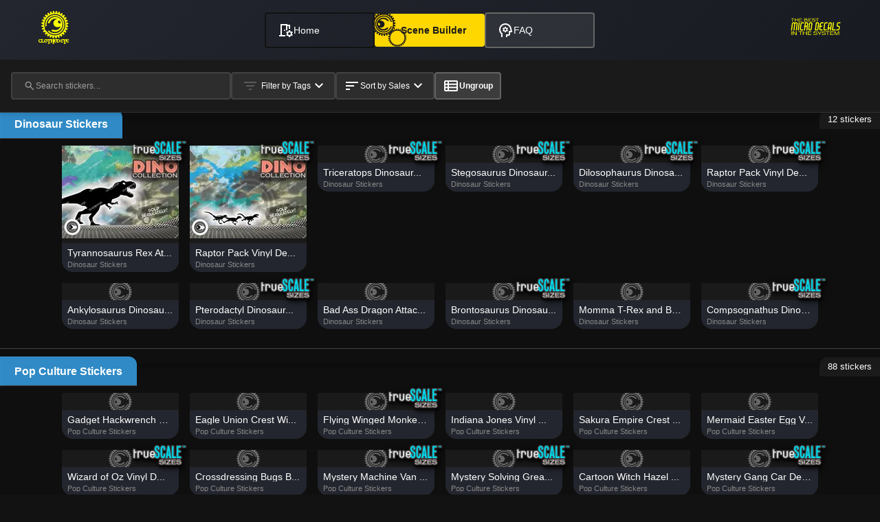

--- FILE ---
content_type: text/css
request_url: https://www.clothedeye.com/static/css/main.c425125f.css
body_size: 48688
content:
.unified-control-button{align-items:center;background:#2d2d2d;border:2px solid #424242;border-radius:4px;box-sizing:border-box;color:#fff;cursor:pointer;display:flex;font-family:Roboto,-apple-system,BlinkMacSystemFont,sans-serif;font-size:12px;font-weight:500;gap:6px;height:40px;justify-content:center;letter-spacing:normal;min-width:auto;outline:none;padding:6px 10px;transition:all .2s ease;white-space:nowrap}.unified-control-button:hover{background:#333;border-color:#3498db}.unified-control-button.active{background:#3498db;border-color:#3498db}.sort-button{justify-content:space-between;min-width:80px}.group-toggle-btn{justify-content:center;min-width:70px}.tag-filter-button{justify-content:space-between;min-width:120px}.group-toggle-btn.active{background-color:gold;border-color:gold;color:#1a1a1a;font-weight:600}.group-toggle-btn.active:hover{background-color:#ffed4e;border-color:#ffed4e}.tag-filter-button.active{background-color:#333;border-color:#666;color:#fff}.search-field{background-color:#2d2d2d;border:2px solid #424242;border-radius:4px;color:#fff;font-family:Roboto,-apple-system,BlinkMacSystemFont,sans-serif;font-size:12px;font-weight:500;padding:0 8px 0 12px;transition:all .2s ease;width:100%}.search-field:focus-within{border-color:#3498db}.search-field .material-icon{color:#9e9e9e;flex-shrink:0;font-size:18px}.search-input{height:100%;margin:0;min-width:0;padding:0}.search-input:focus{background:#0000;color:#fff}.search-input:-webkit-autofill,.search-input:-webkit-autofill:active,.search-input:-webkit-autofill:focus,.search-input:-webkit-autofill:hover{-webkit-text-fill-color:#fff;background:#0000;-webkit-box-shadow:inset 0 0 0 1000px #2d2d2d}.search-input::placeholder{color:#fff;font-size:12px;font-weight:500}.search-clear-btn{border-radius:50%;height:24px;width:24px}.search-clear-btn:hover{background-color:#ffffff14;transform:scale(1.05)}.search-clear-btn:active{background-color:#ffffff1f;transform:scale(.98)}@media (max-width:480px){.controls-row{align-items:stretch;flex-direction:column;gap:6px}.unified-control-button{justify-content:center;padding:8px;width:100%}}.unified-dropdown{background-color:#2d2d2d;border:2px solid #424242;border-radius:4px;box-shadow:0 4px 12px #0000004d;left:0;margin-top:4px;overflow:hidden;position:absolute;right:0;top:100%;z-index:1000}.unified-dropdown-option{background:none;border:none;color:#fff;cursor:pointer;display:block;font-family:Roboto,-apple-system,BlinkMacSystemFont,sans-serif;font-size:12px;font-weight:500;padding:12px 16px;text-align:left;transition:background-color .2s ease;width:100%}.unified-dropdown-option:hover{background-color:#333}.unified-dropdown-option.selected{background-color:#3498db;color:#fff}.loading-container{padding:2rem}.loading-container.fullscreen{background:linear-gradient(135deg,#0f0f0f,#1a1a1a 50%,#0f0f0f);color:#fff;min-height:100vh}.error-container{color:#fff;min-height:60vh}.loading-text{font-size:12px;font-weight:500;margin:0}.sticker-card{border:1px solid #e0e0e0;width:100%}.sticker-card:hover{border-color:#ccc}.sticker-card.homepage{height:auto;min-height:auto}.sticker-card.modal{max-width:600px;min-height:400px}.sticker-card.admin{background:#f8f9ff;border-color:#007bff}.sticker-card.admin:hover{border-color:#0056b3;transform:none}.sticker-card.grid{aspect-ratio:1/1;height:100%}.card-image-container,.sticker-preview{align-items:center;background:#f8f9fa;box-sizing:border-box;display:flex;justify-content:center;overflow:hidden;position:relative;width:100%}.sticker-card.homepage .card-image-container,.sticker-card.homepage .sticker-preview{height:200px}.sticker-card.grid .card-image-container,.sticker-card.grid .sticker-preview{flex:1 1;height:auto}.card-image,.sticker-image{height:100%;object-fit:cover;transition:transform .3s ease;width:100%}.card-image.loading,.sticker-image.loading{opacity:.6}.card-content,.sticker-details{display:flex;flex:1 1;flex-direction:column;gap:8px;padding:16px}.sticker-card.homepage .card-content,.sticker-card.homepage .sticker-details{padding:12px}.card-title,.sticker-title{-webkit-line-clamp:2;-webkit-box-orient:vertical;color:#1a1a1a;display:-webkit-box;font-size:16px;font-weight:600;line-height:1.3;margin:0;overflow:hidden}.sticker-card.homepage .card-title,.sticker-card.homepage .sticker-title{-webkit-line-clamp:1;font-size:14px}.card-description,.sticker-description{-webkit-line-clamp:3;-webkit-box-orient:vertical;color:#666;display:-webkit-box;font-size:14px;line-height:1.4;overflow:hidden}.sticker-card.homepage .card-description,.sticker-card.homepage .sticker-description{display:none}.card-metadata,.sticker-metadata{align-items:center;display:flex;flex-wrap:wrap;gap:8px;margin-top:auto}.category-chip,.tag-chip{background:#e3f2fd;border-radius:4px;color:#1976d2;font-size:12px;font-weight:500;padding:4px 8px}.card-actions,.sticker-actions{align-items:center;border-top:1px solid #e0e0e0;display:flex;gap:8px;justify-content:space-between;padding:12px 16px}.sticker-card.homepage .card-actions,.sticker-card.homepage .sticker-actions{padding:8px 12px}.sticker-card.loading{opacity:.7}.image-loading-overlay{z-index:2}.super-simple-sticker-card{background:#2a2a2a;border-radius:8px;transition:transform .2s ease,box-shadow .2s ease}.super-simple-sticker-card:hover{box-shadow:0 4px 8px #0003;transform:translateY(-1px)}.super-simple-card-image-container{background:#f0f0f0;flex:1 1;overflow:hidden;position:relative}.super-simple-card-image{height:100%;object-fit:cover;width:100%}.super-simple-card-content{background:#2a2a2a;padding:8px}.super-simple-card-title{color:#fff;font-size:12px;font-weight:500;line-height:1.2;margin:0;overflow:hidden;text-overflow:ellipsis;white-space:nowrap}@media (max-width:768px){.sticker-card{border-radius:8px}.card-content,.sticker-details{gap:6px;padding:12px}.card-actions,.sticker-actions{padding:8px 12px}}@media (max-width:480px){.card-image-container{height:180px}.sticker-card.homepage .card-image-container,.sticker-card.homepage .sticker-preview{height:120px}.card-content,.sticker-details{padding:8px}}.etsy-listing-badge{background:#f56500;border-radius:4px;color:#fff;font-size:11px;font-weight:600;padding:4px 8px;position:absolute;right:8px;top:8px;z-index:3}.size-grid{grid-gap:8px;display:grid;gap:8px;grid-template-columns:repeat(auto-fit,minmax(60px,1fr));margin:8px 0}.size-option{background:#fff;border:2px solid #e0e0e0;border-radius:4px;cursor:pointer;padding:8px;text-align:center;transition:all .2s ease}.size-option:hover{border-color:#2196f3}.size-option.selected{background:#e3f2fd;border-color:#2196f3}.size-label{color:#333;font-size:12px;font-weight:500}.zoom-controls{display:flex;gap:4px;opacity:0;position:absolute;right:8px;top:8px;transition:opacity .2s ease;z-index:5}.sticker-card:hover .zoom-controls{opacity:1}.zoom-btn{align-items:center;background:#000000b3;border:none;border-radius:4px;color:#fff;cursor:pointer;display:flex;font-size:14px;height:28px;justify-content:center;transition:background .2s ease;width:28px}.zoom-btn:hover{background:#000000e6}.watermark-overlay{background-position:50%;background-repeat:no-repeat;background-size:contain;bottom:0;left:0;opacity:.1;pointer-events:none;position:absolute;right:0;top:0;z-index:1}.debug-overlay{left:8px}.admin-mode .sticker-card,.admin-mode .sticker-preview{cursor:default}@media (prefers-contrast:high){.sticker-card{border-width:2px}.size-option{border-width:3px}}@media (prefers-reduced-motion:reduce){.card-image,.sticker-card,.sticker-image,.super-simple-sticker-card{transition:none}.sticker-card:hover,.super-simple-sticker-card:hover{transform:none}}.modal-overlay,.standard-modal-overlay,.sticker-admin-modal-overlay,.sticker-modal-overlay{align-items:center;animation:modalFadeIn .2s ease-out;-webkit-backdrop-filter:blur(5px);backdrop-filter:blur(5px);background:#000000bf;bottom:0;display:flex;font-family:Roboto,-apple-system,BlinkMacSystemFont,Segoe UI,sans-serif;justify-content:center;left:0;position:fixed;right:0;top:0;z-index:10000}.modal-content,.standard-modal-content,.sticker-admin-modal-content,.sticker-modal-content{animation:modalSlideIn .3s ease-out;background:#2a2a2a;border-radius:8px;box-shadow:0 10px 30px #00000080;color:#fff;display:flex;flex-direction:column;max-height:90vh;max-width:90vw;overflow:hidden;position:relative}.modal-small,.standard-modal-small{width:400px}.modal-medium,.standard-modal-medium{width:600px}.modal-large,.standard-modal-large{width:800px}.modal-xlarge,.standard-modal-xlarge{width:1200px}.modal-fullscreen{height:95vh;width:95vw}.modal-header,.standard-modal-header,.sticker-modal-header{align-items:center;background:#333;border-bottom:1px solid #444;display:flex;flex-shrink:0;justify-content:space-between;padding:20px 24px}.modal-title,.standard-modal-title{color:#fff;font-size:18px;font-weight:600;margin:0}.modal-close-btn,.standard-modal-close-btn{align-items:center;background:none;border:none;border-radius:4px;color:#999;cursor:pointer;display:flex;font-size:24px;justify-content:center;padding:4px;transition:all .2s ease}.modal-close-btn:hover,.standard-modal-close-btn:hover{background:#ffffff1a;color:#fff}.modal-body,.standard-modal-body,.sticker-modal-body{flex:1 1;overflow-x:hidden;overflow-y:auto;padding:24px}.modal-footer,.standard-modal-footer{background:#333;border-top:1px solid #444;display:flex;flex-shrink:0;gap:12px;justify-content:flex-end;padding:16px 24px}.modal-btn{border:none;border-radius:4px;cursor:pointer;font-family:Roboto,-apple-system,BlinkMacSystemFont,sans-serif;font-size:14px;font-weight:500;padding:8px 16px;transition:all .2s ease}.modal-btn-primary{background:#007bff;color:#fff}.modal-btn-primary:hover{background:#0056b3}.modal-btn-secondary{background:#6c757d;color:#fff}.modal-btn-secondary:hover{background:#545b62}.modal-btn-danger{background:#dc3545;color:#fff}.modal-btn-danger:hover{background:#c82333}.modal-btn-cancel{background:#0000;border:1px solid #555;color:#999}.modal-btn-cancel:hover{border-color:#777;color:#fff}.sticker-modal-content{max-width:95vw;width:1000px}.sticker-modal-grid{grid-gap:24px;display:grid;gap:24px;grid-template-columns:1fr 300px;height:100%}.sticker-modal-image-section{display:flex;flex-direction:column;min-height:0}.sticker-modal-image{background:#f0f0f0;border-radius:4px;height:auto;max-height:500px;object-fit:contain;width:100%}.sticker-modal-details{display:flex;flex-direction:column;gap:16px;overflow-y:auto}.sticker-modal-title{color:#fff;font-size:20px;font-weight:600;line-height:1.3;margin:0}.sticker-modal-description{color:#ccc;font-size:14px;line-height:1.5}.sticker-modal-metadata{display:flex;flex-direction:column;gap:12px}.sticker-modal-price{color:#4caf50;font-size:18px;font-weight:600}.sticker-admin-modal-content{height:80vh;max-width:95vw;width:1200px}.admin-modal-tabs{background:#333;border-bottom:1px solid #444;display:flex}.admin-modal-tab{background:none;border:none;border-bottom:2px solid #0000;color:#999;cursor:pointer;font-size:14px;font-weight:500;padding:12px 20px;transition:all .2s ease}.admin-modal-tab:hover{color:#fff}.admin-modal-tab.active{border-bottom-color:#007bff;color:#fff}.admin-modal-tab-content{flex:1 1;overflow-y:auto;padding:20px}.scene-modal-overlay{background:#000000f2}.scene-modal-content{border-radius:0;height:98vh;max-height:none;max-width:none;width:98vw}.actual-size-test-page .modal-overlay,.actual-size-test-page .sticker-admin-modal-overlay{-webkit-backdrop-filter:none;backdrop-filter:none;background:#0000}@media (max-width:768px){.modal-content,.standard-modal-content,.sticker-admin-modal-content,.sticker-modal-content{height:90vh;margin:5vh auto;width:95vw}.modal-body,.modal-header,.standard-modal-body,.standard-modal-header,.sticker-modal-body,.sticker-modal-header{padding:16px}.modal-footer,.standard-modal-footer{padding:12px 16px}.sticker-modal-grid{gap:16px;grid-template-columns:1fr}.modal-title,.standard-modal-title,.sticker-modal-title{font-size:16px}.admin-modal-tabs{flex-wrap:wrap}.admin-modal-tab{flex:1 1;font-size:12px;min-width:120px;padding:10px 12px}}@media (max-width:480px){.modal-content,.standard-modal-content,.sticker-admin-modal-content,.sticker-modal-content{border-radius:0;height:100vh;width:100vw}.modal-body,.modal-header,.standard-modal-body,.standard-modal-header{padding:12px}.modal-footer,.standard-modal-footer{flex-direction:column;padding:8px 12px}.modal-btn{padding:12px;width:100%}}.modal-loading{align-items:center;color:#999;display:flex;justify-content:center;min-height:200px}.modal-loading-spinner{margin-bottom:16px}.modal-error{color:#ff6b6b;padding:40px 20px;text-align:center}.modal-error-icon{font-size:48px;margin-bottom:16px}.modal-overlay:focus-within .modal-content{outline:2px solid #007bff;outline-offset:2px}@media (prefers-contrast:high){.modal-content,.standard-modal-content{border:2px solid #fff}.modal-footer,.modal-header{border-color:#fff}}@media (prefers-reduced-motion:reduce){.modal-btn,.modal-content,.modal-overlay,.standard-modal-content{animation:none;transition:none}}:root{--brand-primary:#3498db;--brand-secondary:#181b22;--primary-color:#1a1a1a;--secondary-color:#2a2a2a;--accent-color:#4169e1;--text-color:#fff;--text-color-muted:#e0e0e0;--text-color-secondary:#bdbdbd;--border-color:#333;--border-color-light:#424242;--border-color-dark:#666;--shadow-color:#0000004d;--control-bg:#2d2d2d;--control-border:#424242;--control-hover-bg:#333;--control-hover-border:#666;--control-disabled-text:#9e9e9e;--buy-button-primary:#27ae60;--buy-button-hover:#219a52;--category-animals-primary:#43a047;--category-animals-secondary:#66bb6a;--category-dinosaurs-primary:#f38b79;--category-dinosaurs-secondary:#ffb74d;--category-cryptids-legends-primary:#795548;--category-cryptids-legends-secondary:#a1887f;--category-vehicles-primary:#607d8b;--category-vehicles-secondary:#90a4ae;--category-outdoor-nature-primary:#388e3c;--category-outdoor-nature-secondary:#81c784;--category-horror-primary:#b71c1c;--category-horror-secondary:#616161;--category-pop-culture-primary:#8e24aa;--category-pop-culture-secondary:#ce93d8;--category-phrases-slogans-primary:#fbc02d;--category-phrases-slogans-secondary:#fff176;--category-police-fire-military-primary:#1565c0;--category-police-fire-military-secondary:#90caf9;--category-space-sci-fi-primary:#283593;--category-space-sci-fi-secondary:#7986cb;--category-holiday-seasonal-primary:#d84315;--category-holiday-seasonal-secondary:#ffb300;--category-weird-miscellaneous-primary:#757575;--category-weird-miscellaneous-secondary:#bdbdbd;--spacing-xs:4px;--spacing-sm:8px;--spacing-md:16px;--spacing-lg:24px;--spacing-xl:32px;--border-radius-sm:4px;--border-radius-md:8px;--border-radius-lg:12px;--transition-fast:0.2s ease;--transition-normal:0.3s ease;--transition-slow:0.5s ease;--transition-cubic:0.2s cubic-bezier(0.4,0,0.2,1);--z-controls:100;--z-modals:1000;--z-tooltips:1200}*{box-sizing:border-box}body{-webkit-font-smoothing:antialiased;-moz-osx-font-smoothing:grayscale;background-color:#1a1a1a;background-color:var(--primary-color);color:#fff;color:var(--text-color);font-family:-apple-system,BlinkMacSystemFont,Segoe UI,Roboto,Oxygen,Ubuntu,Cantarell,Fira Sans,Droid Sans,Helvetica Neue,sans-serif;line-height:1.6;margin:0}code{font-family:source-code-pro,Menlo,Monaco,Consolas,Courier New,monospace}.container{padding:0 16px;padding:0 var(--spacing-md)}@media (prefers-reduced-motion:no-preference){*{transition:color .2s ease,background-color .2s ease,border-color .2s ease;transition:color var(--transition-fast),background-color var(--transition-fast),border-color var(--transition-fast)}}:focus{outline:2px solid #4169e1;outline:2px solid var(--accent-color);outline-offset:2px}.btn{background-color:#4169e1;background-color:var(--accent-color);border-radius:var(--border-radius-md);color:var(--text-color);font-size:1rem;padding:8px 16px;padding:var(--spacing-sm) var(--spacing-md);transition:background-color .2s ease;transition:background-color var(--transition-fast)}.btn:hover{background-color:#2e4a8f}.card{background-color:#2a2a2a;background-color:var(--secondary-color);border:1px solid #333;border:1px solid var(--border-color);border-radius:8px;border-radius:var(--border-radius-md);box-shadow:0 4px 8px #0000004d;box-shadow:0 4px 8px var(--shadow-color);padding:16px;padding:var(--spacing-md);transition:transform .3s ease,box-shadow .3s ease;transition:transform var(--transition-normal),box-shadow var(--transition-normal)}.card:hover{box-shadow:0 6px 12px #0000004d;box-shadow:0 6px 12px var(--shadow-color);transform:translateY(-2px)}.grid{grid-gap:16px;grid-gap:var(--spacing-md);display:grid;gap:16px;gap:var(--spacing-md);grid-template-columns:1fr}@media (min-width:768px){.grid{grid-template-columns:repeat(2,1fr)}}@media (min-width:1024px){.grid{grid-template-columns:repeat(3,1fr)}}@media (min-width:1200px){.grid{grid-template-columns:repeat(4,1fr)}}.u-flex{display:flex}.u-flex-column{flex-direction:column}.u-flex-center{align-items:center;display:flex;justify-content:center}.u-text-center{text-align:center}.u-cursor-pointer{cursor:pointer}.u-loading{opacity:.6;pointer-events:none}.u-hidden{display:none}.u-visually-hidden{clip:rect(0,0,0,0);border:0;height:1px;margin:-1px;overflow:hidden;padding:0;position:absolute;white-space:nowrap;width:1px}.u-spin{animation:spin 1s linear infinite}.control-button{align-items:center;background-color:#2d2d2d;background-color:var(--control-bg);border:2px solid #424242;border:2px solid var(--control-border);border-radius:4px;border-radius:var(--border-radius-sm);color:#fff;color:var(--text-color);cursor:pointer;display:flex;font-family:Roboto,sans-serif;font-size:14px;font-weight:500;gap:8px;gap:var(--spacing-sm);padding:8px 16px;padding:var(--spacing-sm) var(--spacing-md);transition:all .2s cubic-bezier(.4,0,.2,1);transition:all var(--transition-cubic)}.control-button:focus,.control-button:hover{background-color:#333;background-color:var(--control-hover-bg);border-color:#666;border-color:var(--control-hover-border)}.control-button:focus{outline:none}.buy-button{align-items:center;background:#27ae60;background:var(--buy-button-primary);border:none;border-radius:8px;border-radius:var(--border-radius-md);color:#fff;color:var(--text-color);cursor:pointer;display:flex;font-weight:600;gap:4px;gap:var(--spacing-xs);padding:8px 16px;padding:var(--spacing-sm) var(--spacing-md);transition:all .2s ease;transition:all var(--transition-fast)}.buy-button:hover{background:#219a52;background:var(--buy-button-hover);transform:translateY(-1px)}@font-face{font-display:block;font-family:Material Symbols Outlined;font-style:normal;font-weight:100 700;src:url(/static/media/MaterialSymbolsOutlined-Full.1d4c0206d2452990077b.woff2) format("woff2")}.material-symbols-outlined{flex-shrink:0;height:1em;overflow:hidden;user-select:none;-webkit-user-select:none;-moz-user-select:none;-ms-user-select:none;vertical-align:middle;width:1em}.material-icon{color:currentColor;font-size:24px}.material-icon-clickable{cursor:pointer}.material-icon-size-16{font-size:16px}.material-icon-size-18{font-size:18px}.material-icon-size-20{font-size:20px}.material-icon-size-22{font-size:22px}.material-icon-size-28{font-size:28px}.material-icon-size-32{font-size:32px}.material-icon-size-36{font-size:36px}.material-icon-size-40{font-size:40px}.material-icon-size-48{font-size:48px}.material-symbols-outlined:focus{border-radius:2px;outline:2px solid #3498db;outline-offset:2px}@media (prefers-contrast:high){.material-symbols-outlined{filter:contrast(1.5)}}.clothedeye-loader{align-items:center;display:flex;flex-direction:column;justify-content:center;min-height:200px;position:relative;text-align:center;width:100%}.clothedeye-loader--fullscreen{background-color:#121212;bottom:0;height:100vh;left:0;position:fixed;right:0;top:0}.clothedeye-loader__logo-text{margin:1rem 0;order:2}.clothedeye-loader--fullscreen .clothedeye-loader__logo-text{position:absolute;top:0}.clothedeye-loader__logo-text-image{display:block;filter:brightness(0) saturate(100%) invert(43%) sepia(96%) saturate(1352%) hue-rotate(12deg) brightness(97%) contrast(88%);height:auto}.clothedeye-loader__tagline{margin:.5rem 0 1rem;order:3}.clothedeye-loader--fullscreen .clothedeye-loader__tagline{margin-bottom:3rem;position:absolute;top:15vh}.clothedeye-loader__tagline-image{display:block;filter:brightness(0) saturate(100%) invert(100%) sepia(0) saturate(0) hue-rotate(0deg) brightness(100%) contrast(100%);height:auto}.clothedeye-loader__logo{align-items:center;display:flex;flex:1 1;justify-content:center;order:1;width:100%}.clothedeye-loader--fullscreen .clothedeye-loader__logo{position:absolute}.clothedeye-loader__logo-container{display:inline-block;position:relative}.clothedeye-loader__spin,.clothedeye-loader__static{display:block}.clothedeye-loader__spin{animation:spinRotate 5s linear infinite}.clothedeye-loader__static{left:0;position:absolute;top:0}.clothedeye-loader__message{animation:messageFade 2s ease-in-out infinite alternate;color:#fff;font-size:1rem;margin:1rem 0;order:4}.clothedeye-loader--light .clothedeye-loader__message{color:#6c757d}.clothedeye-loader--fullscreen .clothedeye-loader__message{bottom:1vh;margin:4rem;position:absolute}.clothedeye-loader--auto .clothedeye-loader__logo-container,.clothedeye-loader--dark .clothedeye-loader__logo-container{filter:brightness(0) saturate(100%) invert(84%) sepia(100%) saturate(1000%) hue-rotate(0deg) brightness(100%) contrast(100%)}.clothedeye-loader--auto .clothedeye-loader__spin,.clothedeye-loader--auto .clothedeye-loader__static,.clothedeye-loader--dark .clothedeye-loader__spin,.clothedeye-loader--dark .clothedeye-loader__static{filter:drop-shadow(0 4px 8px rgba(0,0,0,.5)) sepia(100%) saturate(200%) hue-rotate(25deg) brightness(1.1) contrast(1.2)}.clothedeye-loader--auto .clothedeye-loader__tagline,.clothedeye-loader--auto .clothedeye-loader__tagline-image,.clothedeye-loader--dark .clothedeye-loader__tagline,.clothedeye-loader--dark .clothedeye-loader__tagline-image{filter:brightness(0) saturate(100%) invert(100%) sepia(0) saturate(0) hue-rotate(0deg) brightness(100%) contrast(100%)}.clothedeye-loader--light .clothedeye-loader__logo-container{filter:brightness(0) saturate(100%) invert(0) sepia(0) saturate(0) hue-rotate(0deg) brightness(0) contrast(100%)}.clothedeye-loader--light .clothedeye-loader__spin,.clothedeye-loader--light .clothedeye-loader__static{filter:drop-shadow(0 4px 8px rgba(0,0,0,.3)) sepia(100%) saturate(200%) hue-rotate(25deg) brightness(.9) contrast(1.1)}.clothedeye-loader--light .clothedeye-loader__tagline,.clothedeye-loader--light .clothedeye-loader__tagline-image{filter:brightness(0) saturate(100%) invert(0) sepia(0) saturate(0) hue-rotate(0deg) brightness(0) contrast(100%)}.clothedeye-loader--small .clothedeye-loader__logo-text-image{height:auto;width:120px}.clothedeye-loader--small .clothedeye-loader__tagline-image{height:auto;width:80px}.clothedeye-loader--small .clothedeye-loader__spin,.clothedeye-loader--small .clothedeye-loader__static{height:60px;width:60px}.clothedeye-loader--medium .clothedeye-loader__logo-text-image{height:auto;width:180px}.clothedeye-loader--medium .clothedeye-loader__tagline-image{height:auto;width:120px}.clothedeye-loader--medium .clothedeye-loader__spin,.clothedeye-loader--medium .clothedeye-loader__static{height:120px;width:120px}.clothedeye-loader--large .clothedeye-loader__logo-text-image{height:auto;width:240px}.clothedeye-loader--large .clothedeye-loader__tagline-image{height:auto;width:160px}.clothedeye-loader--large .clothedeye-loader__spin,.clothedeye-loader--large .clothedeye-loader__static{height:200px;width:200px}@keyframes spinRotate{0%{transform:rotate(0deg)}to{transform:rotate(1turn)}}@keyframes messageFade{0%{opacity:.7}to{opacity:1}}@media (prefers-reduced-motion:reduce){.clothedeye-loader__message,.clothedeye-loader__spin{animation:none}}.super-simple-sticker-card{aspect-ratio:1/1;background:var(--secondary-color);border-radius:var(--border-radius-md);contain:layout style paint;cursor:pointer;display:flex;flex-direction:column;overflow:hidden;position:relative;transition:transform var(--transition-fast),box-shadow var(--transition-fast);will-change:transform}.debug-overlay{border:2px solid red;border-radius:4px;box-shadow:0 2px 8px #000c;font-size:11px;padding:4px 8px;right:8px;top:8px}.debug-label{font-size:9px;margin-bottom:1px}.debug-value{font-size:12px}.super-simple-sticker-card:hover{box-shadow:0 8px 25px #0000004d;transform:translateY(-2px)}.super-simple-image-container{background:var(--primary-color);flex:1 1;overflow:hidden;position:relative;width:100%}.super-simple-image{height:100%;object-fit:cover;opacity:0;transition:opacity .3s ease;width:100%;will-change:opacity}.super-simple-image.loaded{opacity:1}.homepage-placeholder,.super-simple-placeholder{align-items:center;background:#1a1a1a;display:flex;height:100%;justify-content:center;width:100%}.placeholder-logo{opacity:.6}.homepage-placeholder .placeholder-logo,.simple-sticker-card .placeholder-logo{height:auto;width:80px}.actual-size-sticker .placeholder-logo{height:auto%;width:60%}.lightweight-sticker-card .placeholder-logo{height:auto;width:40px}.super-simple-sticker-card .placeholder-logo{height:40px;width:40px}.super-simple-content{display:flex;flex-direction:column;flex-shrink:0;height:40px;justify-content:center;padding:6px 8px}.super-simple-title{color:#fff;font-size:10px;font-weight:500;line-height:1.2;margin:0 0 2px}.super-simple-category,.super-simple-title{overflow:hidden;text-overflow:ellipsis;white-space:nowrap}.super-simple-category{color:#888;font-size:8px;line-height:1.1;margin:0}.super-simple-add-btn{align-items:center;background:var(--buy-button-primary);border:none;border-radius:50%;color:var(--text-color);cursor:pointer;display:flex;height:24px;justify-content:center;opacity:.9;opacity:0;position:absolute;right:var(--spacing-sm);top:var(--spacing-sm);transition:opacity var(--transition-fast),background var(--transition-fast);width:24px;z-index:2}.super-simple-sticker-card:hover .super-simple-add-btn{opacity:1}.super-simple-add-btn:hover{background:var(--buy-button-hover);opacity:1}.super-simple-sticker-card *{box-sizing:border-box}.super-simple-sticker-card{-webkit-backface-visibility:hidden;backface-visibility:hidden;break-inside:avoid;page-break-inside:avoid;transform:translateZ(0)}.super-simple-loading-overlay{align-items:center;background:#23262ee6;bottom:0;display:flex;justify-content:center;left:0;position:absolute;right:0;top:0;z-index:1}.super-simple-loading-overlay .clothedeye-loader{margin:0}.super-simple-loading-overlay .clothedeye-loader__logo{margin-bottom:0}.sticker-card{background:#fff;border-radius:12px;box-shadow:0 4px 12px #0000001a;cursor:pointer;display:flex;flex-direction:column;min-height:400px;overflow:hidden;position:relative;transition:all .3s ease}.sticker-card:hover{box-shadow:0 8px 24px #00000026;transform:translateY(-2px)}.card-image-container{background:#f8f9fa;height:300px;overflow:hidden;position:relative;width:100%}.card-image{height:100%;object-fit:cover;transition:transform .3s ease;width:100%}.card-image.loading{opacity:.6}.image-loading-overlay{align-items:center;background:#fffc;bottom:0;color:#6c757d;display:flex;justify-content:center;left:0;position:absolute;right:0;top:0}.card-content{display:flex;flex:1 1;flex-direction:column;gap:12px;padding:16px}.card-title{-webkit-line-clamp:2;color:#212529;font-size:18px;font-weight:600;line-height:1.3}.card-description,.card-title{-webkit-box-orient:vertical;display:-webkit-box;margin:0;overflow:hidden}.card-description{-webkit-line-clamp:3;color:#6c757d;font-size:14px;line-height:1.4}.card-category{align-items:center;color:#6c757d;display:flex;font-size:12px;font-weight:500;gap:6px;text-transform:capitalize}.card-category .material-icon{color:#adb5bd}.selectors-container{align-items:flex-end;display:flex;gap:12px}.color-selector,.size-selector{display:flex;flex:1 1;flex-direction:column;gap:4px}.color-selector label,.size-selector label{color:#495057;font-size:12px;font-weight:500;letter-spacing:.5px;text-transform:uppercase}.color-select,.size-select{background:#fff;border:1px solid #dee2e6;border-radius:6px;color:#495057;font-size:14px;padding:8px 12px;transition:border-color .2s ease}.color-select:focus,.size-select:focus{border-color:#3498db;box-shadow:0 0 0 3px #3498db1a;outline:none}.card-price{color:#27ae60;font-size:18px;font-weight:700;margin:8px 0}.add-to-scene-button{align-items:center;background:#3498db;border:none;border-radius:8px;color:#fff;cursor:pointer;display:flex;font-size:14px;font-weight:600;gap:8px;justify-content:center;margin-top:auto;padding:12px 16px;transition:all .2s ease}.add-to-scene-button:hover:not(:disabled){background:#2980b9;transform:translateY(-1px)}.add-to-scene-button:disabled{background:#bdc3c7;cursor:not-allowed;transform:none}.etsy-link{align-items:center;border-radius:6px;color:#6c757d;display:flex;font-size:12px;gap:6px;justify-content:center;padding:8px 12px;transition:all .2s ease}.etsy-link:hover{background:#f8f9fa;color:#495057}.admin-indicator{align-items:center;background:#3498dbe6;border-radius:4px;color:#fff;display:flex;font-size:10px;font-weight:500;gap:4px;padding:4px 8px;position:absolute;right:8px;top:8px}.sticker-card.error{border:2px solid #e74c3c}.error-content{color:#e74c3c;padding:24px}.error-content p{font-size:14px;margin:8px 0 0}@media (max-width:768px){.sticker-card{min-height:350px}.card-image-container{height:180px}.card-content{gap:8px;padding:12px}.card-title{font-size:16px}.add-to-scene-button{font-size:13px;padding:10px 14px}}.edit-listing-btn{align-items:center;background:linear-gradient(135deg,#28a745,#20c997);border:none;border-radius:6px;box-shadow:0 2px 4px #28a7454d;color:#fff;cursor:pointer;display:flex;font-size:12px;font-weight:600;gap:6px;justify-content:center;letter-spacing:.5px;margin-top:8px;padding:8px 12px;text-transform:uppercase;transition:all .3s ease;width:100%}.edit-listing-btn:hover{background:linear-gradient(135deg,#218838,#1ea085);box-shadow:0 4px 8px #28a74566;transform:translateY(-1px)}.edit-listing-btn:disabled{background:#6c757d;box-shadow:none;cursor:not-allowed;transform:none}.edit-listing-btn .material-icon{color:#fff;font-size:14px}@media (max-width:768px){.sticker-card.loading{min-height:500px;padding:2rem}.sticker-card.loading .loading-container{padding:1.5rem}}.sticker-card.loading{align-items:center;background:linear-gradient(135deg,#f8f9fa,#e9ecef);border-radius:12px;cursor:default;display:flex;height:100%;justify-content:center;min-height:100%;overflow:visible;padding:3rem;pointer-events:none;width:100%}.sticker-card.loading,.sticker-card.loading:hover{box-shadow:none;transform:none}.sticker-card.loading .loading-container{align-items:center;background:none;display:flex;flex-direction:column;justify-content:center;padding:2rem;text-align:center;width:100%}.sticker-card.loading .loading-spinner{align-items:center;display:flex;justify-content:center;margin-bottom:16px}.sticker-card.modal-mode{background:#0000;border-radius:0;box-shadow:none;cursor:default;display:flex;flex-direction:row;height:100%;margin-bottom:0;min-height:300px}.sticker-card.modal-mode:hover{box-shadow:none;transform:none}.sticker-card.modal-mode .card-image-container{background:#f8f9fa;border-radius:12px;flex-shrink:0;height:100%;overflow:hidden;width:50%}.sticker-card.modal-mode .card-image{background:#fff;height:100%;object-fit:contain}.sticker-card.modal-mode .card-content{display:flex;flex-direction:column;gap:12px;height:100%;padding:0 0 0 24px;width:50%}.sticker-card.modal-mode .card-category{color:#fff;font-weight:500;order:-1}.sticker-card.modal-mode .card-description{color:#ccc;flex:1 1;font-size:14px;line-height:1.5;margin:0;overflow-y:auto;padding-right:8px}.sticker-card.modal-mode .selectors-container{border-top:1px solid #444;display:flex;flex-shrink:0;gap:12px;margin-top:auto;padding-top:4px}.sticker-card.modal-mode .color-selector,.sticker-card.modal-mode .size-selector{margin-bottom:12px}.sticker-card.modal-mode .color-selector label,.sticker-card.modal-mode .size-selector label{color:#fff;display:block;font-size:14px;font-weight:600;margin-bottom:4px}.sticker-card.modal-mode .color-select,.sticker-card.modal-mode .size-select{background:#fff;border:2px solid #ddd;border-radius:6px;font-size:14px;padding:8px 12px;transition:border-color .2s ease;width:100%}.sticker-card.modal-mode .color-select:focus,.sticker-card.modal-mode .size-select:focus{border-color:#4caf50;outline:none}.sticker-card.modal-mode .price-container{background:#f8f9fa;border-radius:8px;margin-top:8px;padding:12px}.sticker-card.modal-mode .current-price{color:#28a745;font-size:18px;font-weight:700;margin:0}.sticker-card.modal-mode .modal-purchase-disclaimer{align-items:center;color:#fc6;display:flex;font-size:12px;justify-content:center;line-height:1.3;margin:4px 0 0;padding:0;text-align:center;width:100%}@media (max-width:768px){.sticker-card.modal-mode{flex-direction:column;max-height:none}.sticker-card.modal-mode .card-content,.sticker-card.modal-mode .card-image-container{width:100%}.sticker-card.modal-mode .card-content{padding:16px 0 0}.sticker-card.modal-mode .card-image-container{height:auto;min-height:220px}}:root{--modal-max-height:610px;--modal-spacing:50px}.sticker-modal-overlay{align-items:flex-start;background:#0000;bottom:calc(100vh - 610px);bottom:calc(100vh - var(--modal-max-height));display:flex;justify-content:center;left:0;padding:0;pointer-events:none;position:fixed;right:0;top:0;z-index:1000}.sticker-modal-content{animation:modalSlideFromTop .4s cubic-bezier(.25,.46,.45,.94);background:#1a1a1a;background:var(--primary-color,#1a1a1a);border-radius:0 0 16px 16px;box-shadow:0 8px 32px #0006;color:#fff;color:var(--text-color,#fff);display:flex;flex-direction:column;height:75vh;max-height:610px;max-height:var(--modal-max-height);max-width:90vw;overflow:visible;pointer-events:auto;position:relative;transform-origin:top center;width:90vw}@keyframes modalSlideFromTop{0%{opacity:.8;transform:translateY(-100%)}to{opacity:1;transform:translateY(0)}}@keyframes modalSlideToTop{0%{opacity:1;transform:translateY(0)}to{opacity:.8;transform:translateY(-100%)}}.sticker-modal-content.closing{animation:modalSlideToTop .3s cubic-bezier(.55,.06,.68,.19) forwards}.modal-header{background:#2a2a2a;background:var(--secondary-color,#2a2a2a);padding:20px 24px}.modal-header h2{color:#fff;color:var(--text-color,#fff);flex:1 1 auto;font-size:1.25rem;font-weight:600;margin:0;max-width:none;overflow:visible;text-overflow:clip;white-space:normal}.modal-header-left{align-items:center;display:flex;flex:1 1;gap:12px}.modal-truescale-badge{align-items:center;display:flex;flex-shrink:0}.modal-truescale-logo{display:block;height:47px;object-fit:contain;width:100px}.modal-header-actions{align-items:center;display:flex;gap:8px}.modal-back-btn,.modal-share-btn{align-items:center;background:none;border:none;border-radius:6px;color:#ccc;color:var(--text-color-muted,#ccc);cursor:pointer;display:flex;justify-content:center;padding:8px;position:relative;transition:all .2s ease;z-index:10}.modal-back-btn:hover{color:#2196f3}.modal-back-btn:hover,.modal-share-btn:hover{background:#333;background:var(--control-hover-bg,#333);transform:scale(1.1)}.modal-share-btn:hover{color:#4caf50}.modal-close-btn{border-radius:6px;color:#ccc;color:var(--text-color-muted,#ccc);padding:8px;z-index:10}.header-buy-wrapper,.modal-close-btn{position:relative}.header-buy-wrapper .buy-tooltip{background:#332900;border:1px solid #640;border-radius:6px;box-shadow:0 6px 16px #00000059;color:#fc0;font-size:12px;font-weight:500;line-height:1.3;max-width:90vw;opacity:0;padding:10px 12px;pointer-events:none;position:absolute;right:0;top:120%;transform:translateY(-6px);transition:opacity .16s ease,transform .16s ease;width:-webkit-max-content;width:max-content;z-index:20}.header-buy-wrapper:focus-within .buy-tooltip,.header-buy-wrapper:hover .buy-tooltip{opacity:1;pointer-events:auto;transform:translateY(0)}.modal-warning a{color:#fe4;text-decoration:underline}.modal-warning a:hover{color:#fff}.modal-body{display:flex;flex:1 1 auto;flex-direction:column;overflow:hidden;padding:12px 24px 20px}.modal-similar-indicator{align-items:center;background:#332900;border:1px solid #640;border-radius:999px;bottom:-18px;box-shadow:0 6px 20px #00000059;color:#fc0;display:inline-flex;font-weight:700;gap:6px;justify-content:center;left:50%;max-width:70%;padding:8px 14px;position:absolute;text-align:center;transform:translateX(-50%);white-space:normal;width:auto;z-index:1200}.modal-similar-indicator .similar-text{font-size:13px;letter-spacing:.3px;text-transform:uppercase}.modal-purchase-disclaimer{align-items:center;color:#fc6;display:flex;font-size:12px;gap:6px;justify-content:center;line-height:1.3;margin:10px auto 6px;max-width:80%;text-align:center}.modal-sticky-button{align-items:center;background:#2a2a2a;background:var(--secondary-color,#2a2a2a);border-top:1px solid #333;border-top:1px solid var(--border-color,#333);bottom:0;display:flex;gap:16px;justify-content:space-between;left:0;padding:16px 24px;position:absolute;right:0}.sticky-price{color:#28a745;font-size:18px;font-weight:600}.modal-price-disclaimer{color:#888;font-size:10px;font-style:italic;font-weight:400;line-height:1.2;margin-top:4px}.modal-sticky-button .add-to-scene-button:hover{background:#2980b9;transform:translateY(-1px)}.modal-body .sticker-card{border:none;box-shadow:none!important}.modal-body .card-image{object-fit:contain!important}.share-toast{align-items:center;animation:slideInToast .3s ease-out;background:#4caf50;border-radius:8px;box-shadow:0 4px 12px #4caf504d;color:#fff;display:flex;font-size:14px;font-weight:500;gap:8px;padding:12px 16px;position:absolute;right:24px;top:80px;z-index:1000}@keyframes slideInToast{0%{opacity:0;transform:translateX(100%)}to{opacity:1;transform:translateX(0)}}.homepage-sticker-card{aspect-ratio:1/1;background:#23262e;border-radius:16px;contain:layout style;cursor:pointer;display:flex;flex-direction:column;overflow:visible;position:relative;transition:transform .2s ease,box-shadow .2s ease;will-change:transform}.debug-overlay{background:#ff0000e6;border:4px solid red;border-radius:8px;box-shadow:0 4px 16px #000c;color:#fff;font-family:Courier New,monospace;font-size:22px;font-weight:700;padding:8px 16px;position:absolute;right:16px;top:16px;z-index:10}.debug-number{align-items:center;display:flex;flex-direction:column;line-height:1.1;text-align:center}.debug-label{font-size:18px;margin-bottom:2px;opacity:.9}.debug-value{font-size:24px;font-weight:900}.homepage-sticker-card:hover{box-shadow:0 16px 50px #0000004d;transform:translateY(-4px)}.homepage-image-container{background:#1a1a1a;flex:1 1;overflow:hidden;position:relative;width:100%}.homepage-loader-container{align-items:center;background:#1a1a1a;display:flex;height:100%;justify-content:center;left:0;position:absolute;top:0;width:100%;z-index:1}.homepage-gear-loader{height:40px;position:relative;width:40px}.homepage-gear-spin,.homepage-gear-static{filter:brightness(0) saturate(100%) invert(50%) sepia(0) saturate(0) hue-rotate(0deg) brightness(100%) contrast(100%);height:100%;left:0;position:absolute;top:0;width:100%}.homepage-gear-spin{animation:homepage-gear-rotate 2s linear infinite}.homepage-gear-static{filter:brightness(0) saturate(100%) invert(40%) sepia(0) saturate(0) hue-rotate(0deg) brightness(100%) contrast(100%)}@keyframes homepage-gear-rotate{0%{transform:rotate(0deg)}to{transform:rotate(1turn)}}.homepage-image{height:100%;object-fit:cover;opacity:0;transition:opacity .3s ease;width:100%;will-change:opacity}.homepage-image.loaded{opacity:1}.homepage-content{display:flex;flex-direction:column;flex-shrink:0;height:42px;justify-content:center;padding:6px 8px}.homepage-title{color:#fff;font-size:14px;font-weight:500;line-height:1.2;margin:0 0 4px}.homepage-category,.homepage-title{overflow:hidden;text-overflow:ellipsis;white-space:nowrap}.homepage-category{color:#888;font-size:11px;line-height:1.1;margin:0}.homepage-sticker-card *{box-sizing:border-box}.homepage-sticker-card{-webkit-backface-visibility:hidden;backface-visibility:hidden;break-inside:avoid;page-break-inside:avoid;transform:translateZ(0)}.truescale-badge{pointer-events:none;position:absolute;right:-16px;top:-13px;z-index:100}.truescale-logo{display:block;filter:drop-shadow(2px 2px 4px rgba(0,0,0,.9));height:43px;object-fit:contain;width:90px}.debug-overlay~.truescale-badge{top:70px}.actual-size-sticker{background:#0000;border-radius:4px;box-shadow:none;display:inline-block;overflow:hidden;position:relative}.sticker-grid{pointer-events:none;z-index:1}.grid-lines,.sticker-grid{height:100%;left:0;position:absolute;top:0;width:100%}.grid-lines{background-image:linear-gradient(#ffffff1a 1px,#0000 0),linear-gradient(90deg,#ffffff1a 1px,#0000 0);background-size:48px 48px}.sticker-image{border-radius:4px;filter:drop-shadow(1px 1px 0 #000);height:100%;object-fit:contain;object-position:center;opacity:1;width:100%}.sticker-image[data-type=etsy]{filter:drop-shadow(1px 1px 0 #000) contrast(1.2) brightness(1.1);object-fit:cover;object-position:center 30%;transition:transform .2s ease-in-out}.actual-size-sticker[data-crop=mask] .sticker-image[data-type=etsy]{filter:drop-shadow(1px 1px 0 #000) contrast(1.5) brightness(1.4);height:100%;left:0;object-fit:cover;object-position:center;position:absolute;top:0;transition:transform .2s ease-in-out;width:100%}.sticker-image[data-type=clean]{filter:drop-shadow(1px 1px 0 #000);object-fit:contain;object-position:center;transform:scale(1);transition:transform .2s ease-in-out}.sticker-image[data-type=clean]:hover{transform:scale(1.05)}.image-type-indicator{background:#000000b3;border-radius:3px;color:#fff;font-size:8px;font-weight:600;left:4px;letter-spacing:.5px;padding:2px 6px;pointer-events:none;position:absolute;text-transform:uppercase;top:4px;z-index:4}.image-type-indicator.etsy{background:#ffa500cc;color:#fff}.image-type-indicator.clean{background:#008000cc;color:#fff}.image-type-indicator.fallback{background:#808080cc;color:#fff}.sticker-placeholder{align-items:center;background:#ffffff1a;display:flex;height:100%;justify-content:center;left:0;position:absolute;top:0;width:100%;z-index:2}.dimensions-overlay{background:#000c;border-radius:3px;bottom:4px;color:#fff;font-size:10px;font-weight:600;padding:2px 6px;pointer-events:none;position:absolute;right:4px;z-index:3}.dimension-text{font-family:Courier New,monospace;letter-spacing:.5px}.actual-size-sticker.loading{background:#ffffff1a;border:1px dashed #666}.actual-size-sticker.loading,.loading-placeholder{align-items:center;display:flex;justify-content:center}.loading-placeholder{height:100%;width:100%}.loading-logo{animation:pulse 2s infinite;height:40%;opacity:.4;width:40%}.actual-size-sticker.error{align-items:center;background:#ff00001a;border:1px solid #f44;color:#f44;display:flex;justify-content:center}.error-content{align-items:center;display:flex;flex-direction:column;gap:4px;padding:8px;text-align:center}.error-icon{font-size:16px}.error-content p{font-size:10px;line-height:1.2;margin:0}@media (max-width:480px){.dimensions-overlay{font-size:8px;padding:1px 4px}.dimension-text{font-size:8px}}.actual-size-sticker{transform:translateZ(0);will-change:transform}@media print{.actual-size-sticker{border:1px solid #000;box-shadow:none}.dimensions-overlay{background:#fff;border:1px solid #000;color:#000}}.parallax-component{background-position:50%;background-repeat:no-repeat;background-size:cover;overflow:hidden;position:relative}.parallax-component.parallax-loading{background-color:#1a1a1a;height:4px!important}.parallax-component.parallax-loaded,.parallax-component.parallax-loading{transition:height .8s cubic-bezier(.4,0,.2,1)}.parallax-loading-indicator{align-items:center;color:#fff;display:flex;flex-direction:column;justify-content:center;left:50%;position:absolute;text-align:center;top:50%;transform:translate(-50%,-50%);z-index:1000}.parallax-loading-indicator .loading-progress-bar{background:#ffffff1a;border-radius:4px;box-shadow:inset 0 2px 4px #0000004d;height:8px;margin-bottom:1rem;overflow:hidden;width:200px}.parallax-loading-indicator .loading-progress-fill{animation:progressGlow 2s ease-in-out infinite;background:linear-gradient(90deg,gold,#ffed4e 50%,gold);border-radius:4px;box-shadow:0 0 10px #ffd70080;height:100%;transition:width .3s ease-out}.parallax-loading-indicator p{color:#ccc;font-size:1rem;font-weight:500;margin:0}.parallax-component .parallax-layer{left:0;pointer-events:auto;position:absolute;right:0;will-change:transform}.parallax-component .parallax-layer>div{cursor:pointer;position:absolute;transition:transform .1s ease}.parallax-component .admin-toggle-btn{background:#333;border:none;border-radius:4px;color:#fff;cursor:pointer;font-size:16px;padding:8px 12px;position:absolute;right:10px;top:10px;transition:background-color .2s ease;z-index:1000}.parallax-component .admin-toggle-btn:hover{background:#555}@media (max-width:768px){.parallax-component .admin-panel{max-height:90vh;max-width:90vw;padding:15px}.parallax-component .admin-panel .layer-control-group{flex-direction:column}}.parallax-component button:focus,.parallax-component input:focus,.parallax-component select:focus{outline:2px solid #4caf50;outline-offset:2px}.parallax-component .admin-panel button:disabled{cursor:not-allowed;opacity:.6}.parallax-component .admin-toggle-btn,.parallax-component .parallax-layer *{transition:all .2s ease}.clothedeye-error{align-items:center;display:flex;flex-direction:column;justify-content:center;min-height:400px;padding:2rem;position:relative;text-align:center;width:100%}.clothedeye-error--fullscreen{background-color:#121212;bottom:0;height:100vh;left:0;position:fixed;right:0;top:0;z-index:9999}.clothedeye-error__logo{margin-bottom:1rem}.clothedeye-error__logo-container{display:inline-block;position:relative}.clothedeye-error__logo-spin,.clothedeye-error__logo-static{display:block}.clothedeye-error__logo-static{left:0;position:absolute;top:0}.clothedeye-error__logo-spin,.clothedeye-error__logo-static{filter:brightness(0) saturate(100%) invert(67%) sepia(63%) saturate(1741%) hue-rotate(1deg) brightness(103%) contrast(96%)}.clothedeye-error__tagline{margin-bottom:21px}.clothedeye-error__tagline-image{display:block;filter:brightness(0) saturate(100%) invert(100%) sepia(0) saturate(0) hue-rotate(0deg) brightness(100%) contrast(100%)}.clothedeye-error__icon{color:#f5a623;margin:.5rem 0;opacity:.9}.clothedeye-error__icon-material{font-size:84px!important;height:84px!important;width:84px!important}.clothedeye-error__title{color:#fff;font-size:1.75rem;font-weight:600;letter-spacing:-.02em;margin:1rem 0 .75rem}.clothedeye-error__description{color:#b0b0b0;font-size:1rem;line-height:1.5;margin:0 0 2rem;max-width:500px}.clothedeye-error__actions{display:flex;flex-wrap:wrap;gap:1rem;justify-content:center}.clothedeye-error__button{border:none;border-radius:4px;cursor:pointer;font-size:1rem;font-weight:500;letter-spacing:.02em;min-width:120px;padding:.75rem 2rem;text-transform:none;transition:all .2s ease}.clothedeye-error__button--primary{background-color:#f5a623;color:#121212}.clothedeye-error__button--primary:hover{background-color:#ff9800;box-shadow:0 4px 8px #f5a6234d;transform:translateY(-1px)}.clothedeye-error__button--primary:active{transform:translateY(0)}.clothedeye-error__button--secondary{background-color:initial;border:1px solid #444;color:#fff}.clothedeye-error__button--secondary:hover{background-color:#ffffff0d;border-color:#666;transform:translateY(-1px)}.clothedeye-error__button--secondary:active{transform:translateY(0)}.clothedeye-error--light .clothedeye-error__logo-spin,.clothedeye-error--light .clothedeye-error__logo-static{filter:brightness(0) saturate(100%) invert(67%) sepia(63%) saturate(1741%) hue-rotate(1deg) brightness(103%) contrast(96%)}.clothedeye-error--light .clothedeye-error__tagline-image{filter:brightness(0) saturate(100%) invert(0) sepia(0) saturate(0) hue-rotate(0deg) brightness(0) contrast(100%)}.clothedeye-error--light .clothedeye-error__title{color:#121212}.clothedeye-error--light .clothedeye-error__description{color:#666}.clothedeye-error--light{background-color:#fff}.clothedeye-error--light .clothedeye-error__button--primary{background-color:#f5a623;color:#121212}.clothedeye-error--light .clothedeye-error__button--secondary{background-color:initial;border-color:#ccc;color:#121212}.clothedeye-error--light .clothedeye-error__button--secondary:hover{background-color:#0000000d;border-color:#999}.clothedeye-error--small .clothedeye-error__logo-spin,.clothedeye-error--small .clothedeye-error__logo-static{height:80px;width:80px}.clothedeye-error--small .clothedeye-error__tagline-image{height:auto;width:80px}.clothedeye-error--small .clothedeye-error__title{font-size:1.25rem}.clothedeye-error--small .clothedeye-error__description{font-size:.875rem}.clothedeye-error--small .clothedeye-error__button{font-size:.875rem;min-width:100px;padding:.5rem 1.25rem}.clothedeye-error--medium .clothedeye-error__logo-spin,.clothedeye-error--medium .clothedeye-error__logo-static{height:120px;width:120px}.clothedeye-error--medium .clothedeye-error__tagline-image{height:auto;width:120px}.clothedeye-error--medium .clothedeye-error__title{font-size:1.75rem}.clothedeye-error--medium .clothedeye-error__description{font-size:1rem}.clothedeye-error--large .clothedeye-error__logo-spin,.clothedeye-error--large .clothedeye-error__logo-static{height:160px;width:160px}.clothedeye-error--large .clothedeye-error__tagline-image{height:auto;width:160px}.clothedeye-error--large .clothedeye-error__title{font-size:2.25rem}.clothedeye-error--large .clothedeye-error__description{font-size:1.125rem}.clothedeye-error--large .clothedeye-error__button{font-size:1.125rem;min-width:140px;padding:1rem 2.5rem}@media (max-width:768px){.clothedeye-error{min-height:300px;padding:1.5rem}.clothedeye-error__actions{flex-direction:column;max-width:300px;width:100%}.clothedeye-error__button{width:100%}.clothedeye-error__title{font-size:1.5rem}.clothedeye-error__description{font-size:.9375rem}}@media (prefers-reduced-motion:reduce){.clothedeye-error__button{transition:none}.clothedeye-error__button--primary:hover,.clothedeye-error__button--secondary:hover,.clothedeye-error__button:hover{transform:none}}.tag-chip{align-items:center;background-color:#3498db;border:1px solid #0000;border-radius:12px;color:#fff;cursor:default;display:inline-flex;font-size:11px;font-weight:500;gap:4px;max-width:200px;padding:2px 6px 2px 8px;transition:all .2s ease}.tag-chip:hover{background-color:#2980b9;box-shadow:0 2px 4px #0003;transform:translateY(-1px)}.tag-chip:focus{outline:2px solid #fff;outline-offset:2px}.tag-chip .tag-text{flex:1 1;min-width:0;overflow:hidden;text-overflow:ellipsis;white-space:nowrap}.remove-btn{align-items:center;background:none;border:none;border-radius:50%;color:#fff;cursor:pointer;display:flex;flex-shrink:0;height:16px;justify-content:center;padding:2px;transition:background-color .2s ease;width:16px}.remove-btn:focus,.remove-btn:hover{background-color:#fff3}.remove-btn:focus{outline:2px solid #fff;outline-offset:1px}.remove-btn:active{background-color:#ffffff4d}@media (prefers-contrast:high){.tag-chip{border-color:#fff;border-width:2px}.remove-btn{border:1px solid #fff}}@media (prefers-reduced-motion:reduce){.remove-btn,.tag-chip{transition:none}.tag-chip:hover{transform:none}}.tag-filter-container{display:inline-block;position:relative}.tag-filter-button.active{background-color:#333!important;border-color:#666!important;color:#fff!important}.tag-filter-button .button-text{flex:1 1;text-align:left}.filter-reverse-btn{align-items:center;background:none;border:none;border-radius:4px;color:#9e9e9e;cursor:pointer;display:flex;justify-content:center;padding:4px;transition:all .2s cubic-bezier(.4,0,.2,1);-webkit-user-select:none;user-select:none}.filter-reverse-btn:hover{background-color:#ffffff1a;color:#fff}.filter-reverse-btn.reversed{color:#3498db;transform:rotate(180deg)}.filter-reverse-btn.reversed:hover{color:#5dade2}.filter-reverse-btn:focus{outline:2px solid #3498db;outline-offset:2px}.filter-reverse-btn.disabled{cursor:not-allowed;opacity:.4;pointer-events:none}.filter-reverse-btn.disabled:hover{background-color:initial;color:#9e9e9e}.tag-filter-dropdown{background-color:#2d2d2d;border:2px solid #424242;border-radius:4px;box-shadow:0 4px 12px #0000004d;display:flex;flex-direction:column;left:0;margin-top:4px;max-height:400px;overflow:hidden;position:absolute;right:0;top:100%;width:100%;z-index:1000}.dropdown-search{align-items:center;border-bottom:2px solid #424242;display:flex;gap:8px;padding:12px;position:relative}.dropdown-search .search-icon{color:#9e9e9e;flex-shrink:0}.dropdown-search .dropdown-search-input{background-color:#2d2d2d;border:2px solid #424242;border-radius:4px;box-sizing:border-box;flex:1 1;font-family:Roboto,-apple-system,BlinkMacSystemFont,sans-serif;height:40px;outline:none;padding:0 12px;transition:all .2s ease}.dropdown-search .dropdown-search-input,.dropdown-search .dropdown-search-input::placeholder{color:#fff;font-size:12px;font-weight:500}.dropdown-search .dropdown-search-input:focus{border-color:#3498db}.dropdown-filter-reverse-btn{align-items:center;background:none;border:none;border-radius:4px;color:#9e9e9e;cursor:pointer;display:flex;flex-shrink:0;justify-content:center;padding:4px;transition:all .2s cubic-bezier(.4,0,.2,1)}.dropdown-filter-reverse-btn:hover{background-color:#ffffff1a;color:#fff}.dropdown-filter-reverse-btn.reversed{color:#3498db;transform:rotate(180deg)}.dropdown-filter-reverse-btn.reversed:hover{color:#5dade2}.dropdown-filter-reverse-btn:focus{outline:2px solid #3498db;outline-offset:2px}.clear-search-btn{align-items:center;background:none;border:none;border-radius:2px;color:#999;cursor:pointer;display:flex;flex-shrink:0;justify-content:center;padding:4px}.clear-search-btn:hover{background-color:#333;color:#fff}.clear-search-btn:focus{outline:2px solid #3498db;outline-offset:2px}.tag-list{flex:1 1;max-height:300px;overflow-y:auto;padding:8px 0}.tag-option{align-items:center;background:none;border:none;color:#fff;cursor:pointer;display:flex;font-family:Roboto,-apple-system,BlinkMacSystemFont,sans-serif;font-size:12px;font-weight:500;gap:8px;padding:8px 16px;text-align:left;transition:background-color .2s ease;width:100%}.tag-option:hover:not(:disabled){background-color:#333}.tag-option:focus{outline:2px solid #3498db;outline-offset:-2px}.tag-option.selected{background-color:#3498db33;color:#3498db}.tag-option:disabled{cursor:not-allowed;opacity:.5}.tag-option .tag-name{flex:1 1}.tag-option .tag-count{color:inherit;font-size:12px;font-weight:400;margin-left:auto;opacity:.7}.no-results{color:#999;font-size:14px;gap:8px;justify-content:center;padding:16px}.dropdown-footer,.no-results{align-items:center;display:flex}.dropdown-footer{border-top:1px solid #666;justify-content:space-between;padding:12px 16px}.clear-all-btn{align-items:center;background:none;border:none;border-radius:4px;color:#e74c3c;cursor:pointer;display:flex;font-size:12px;gap:4px;padding:4px 8px;transition:background-color .2s ease}.clear-all-btn:hover{background-color:#e74c3c1a}.clear-all-btn:focus{outline:2px solid #e74c3c;outline-offset:2px}.max-limit-warning{align-items:center;color:#f39c12;display:flex;font-size:12px;gap:4px}.selected-tags-container{display:flex;flex-wrap:wrap;gap:8px;margin-top:8px;padding:8px 0}@media (max-width:768px){.tag-filter-dropdown{max-width:calc(100vw - 32px);min-width:240px}.tag-filter-button{font-size:12px;height:40px;min-width:auto;width:100%}}@media (prefers-contrast:high){.dropdown-search-input,.tag-filter-button,.tag-filter-dropdown{border-width:2px}}@media (prefers-reduced-motion:reduce){.clear-all-btn,.tag-filter-button,.tag-option{transition:none}}@keyframes heroReveal{0%{height:0;min-height:0}to{height:500px;min-height:500px}}.hero-full-section{background:#1a1a1a!important;overflow:hidden;position:relative;will-change:height}.hero-full-section.hero-loading{background:#1a1a1a;height:0!important;max-height:0!important;min-height:0!important}.hero-full-section.hero-ready{animation:heroReveal 2s cubic-bezier(.4,0,.2,1) forwards;background:#1a1a1a;height:500px;min-height:500px}.container-professional{opacity:1;visibility:visible}.hero-loading-bar{background:#ffffff1a;height:4px;left:0;overflow:hidden;position:absolute;top:0;width:100%}.hero-loading-bar .loading-progress-fill{animation:progressPulse 1.5s ease-in-out infinite;background:linear-gradient(90deg,gold,#ffed4e 50%,gold);height:100%;width:100%}@keyframes progressPulse{0%,to{opacity:.5;transform:translateX(-100%)}50%{opacity:1;transform:translateX(0)}to{transform:translateX(100%)}}.hero-loading-overlay{display:none}.hero-loading-background{align-items:center;bottom:0;display:flex;justify-content:center;left:0;pointer-events:none;position:absolute;right:0;top:0;z-index:0}.loading-watermark-logo{animation:pulse 2s ease-in-out infinite;filter:brightness(.7);height:auto;max-width:800px;opacity:.15;width:60%}@keyframes pulse{0%{opacity:.1}50%{opacity:.2}to{opacity:.1}}.progress-bar{background:#fff3;border-radius:2px;height:4px;margin-top:8px;width:200px}.progress-fill{background:linear-gradient(90deg,#4caf50,#81c784);border-radius:2px}.loading-pulse{animation:loading-pulse 1.5s ease-in-out infinite!important}@keyframes loading-pulse{0%{opacity:.3}50%{opacity:.6}to{opacity:.3}}.smart-loading-indicator{bottom:-60px;left:50%;position:absolute;text-align:center;transform:translateX(-50%)}.loading-dots{align-items:center;display:flex;gap:8px;justify-content:center}.loading-dots span{animation:loading-dot 1.4s ease-in-out infinite;color:#ffffffb3;font-size:24px}.loading-dots span:first-child{animation-delay:0s}.loading-dots span:nth-child(2){animation-delay:.2s}.loading-dots span:nth-child(3){animation-delay:.4s}@keyframes loading-dot{0%,80%,to{opacity:.3;transform:scale(.8)}40%{opacity:1;transform:scale(1.2)}}.hero-scene-container{min-height:400px}.hero-scene-canvas,.hero-scene-container{height:100%;position:relative;width:100%}.hero-background-image{bottom:0;left:0;overflow:hidden;position:absolute;right:0;top:0;z-index:1}.hero-bkg-img{height:100%;object-fit:cover;object-position:center;transition:filter .5s cubic-bezier(.4,0,.2,1);width:100%}.hero-bkg-img,.hero-bkg-normal{filter:blur(2px) brightness(.7)}.hero-bkg-fading-to-dark{transition:filter .5s cubic-bezier(.4,0,.2,1)}.hero-bkg-dark,.hero-bkg-fading-to-dark{filter:blur(2px) brightness(0)}.hero-bkg-fading-to-new{filter:blur(2px) brightness(.7);transition:filter .5s cubic-bezier(.4,0,.2,1)}.hero-machine-assembly{align-items:center;display:flex;height:80%;isolation:isolate;justify-content:center;left:50%;position:absolute;top:21%;transform:translate(-50%,-50%);transition:filter .5s cubic-bezier(.4,0,.2,1);width:80%;z-index:2}.hero-machine-normal{filter:none}.hero-machine-fading-to-dark{filter:brightness(.4);transition:filter .5s cubic-bezier(.4,0,.2,1)}.hero-machine-dark{filter:brightness(.4)}.hero-machine-fading-to-new{filter:none;transition:filter .5s cubic-bezier(.4,0,.2,1)}.hero-machine-core{left:50%;position:absolute;top:50%;transform:translate(-50%,-50%);z-index:1}.hero-machine-core-img{height:auto;max-height:100%;max-width:100%;object-fit:contain;width:auto}.hero-machine-left,.hero-machine-middle,.hero-machine-right{left:50%;position:absolute;top:50%;transform:translate(-50%,-50%);z-index:2}.hero-machine-part-img{height:auto;max-height:100%;max-width:100%;object-fit:contain;position:relative;width:auto;z-index:1}.hero-machine-left{transform:translate(-130%,20%)}.hero-machine-middle{transform:translate(-59%,-19%);z-index:21}.hero-machine-right{transform:translate(32%,20%)}.hero-machine-left.offset-left{transform:translate(-50%,-50%) translateX(-10px)}.hero-machine-left.offset-right{transform:translate(-50%,-50%) translateX(10px)}.hero-machine-left.offset-up{transform:translate(-50%,-50%) translateY(-10px)}.hero-machine-left.offset-down{transform:translate(-50%,-50%) translateY(10px)}.hero-machine-middle.offset-left{transform:translate(-50%,-50%) translateX(-10px)}.hero-machine-middle.offset-right{transform:translate(-50%,-50%) translateX(10px)}.hero-machine-middle.offset-up{transform:translate(-50%,-50%) translateY(-10px)}.hero-machine-middle.offset-down{transform:translate(-50%,-50%) translateY(10px)}.hero-machine-right.offset-left{transform:translate(-50%,-50%) translateX(-10px)}.hero-machine-right.offset-right{transform:translate(-50%,-50%) translateX(10px)}.hero-machine-right.offset-up{transform:translate(-50%,-50%) translateY(-10px)}.hero-machine-right.offset-down{transform:translate(-50%,-50%) translateY(10px)}@keyframes machinePreTeaseLeft{0%,to{transform:translate(-130%,20%) scale(1) rotate(0deg)}25%{transform:translate(-130%,20%) scale(1.05) rotate(1.2deg)}50%{transform:translate(-130%,20%) scale(.95) rotate(-.8deg)}75%{transform:translate(-130%,20%) scale(1.03) rotate(.5deg)}}@keyframes machineActiveLeft{0%,to{transform:translate(-130%,20%) scale(1) rotate(0deg)}8%{transform:translate(-130%,20%) scale(1.06) rotate(1.2deg)}16%{transform:translate(-130%,20%) scale(.94) rotate(-.8deg)}24%{transform:translate(-130%,20%) scale(1.08) rotate(1.5deg)}32%{transform:translate(-130%,20%) scale(.92) rotate(-1.2deg)}40%{transform:translate(-130%,20%) scale(1.05) rotate(.9deg)}48%{transform:translate(-130%,20%) scale(.95) rotate(-1.1deg)}56%{transform:translate(-130%,20%) scale(1.09) rotate(1.8deg)}64%{transform:translate(-130%,20%) scale(.91) rotate(-.9deg)}72%{transform:translate(-130%,20%) scale(1.04) rotate(.7deg)}80%{transform:translate(-130%,20%) scale(.96) rotate(-.6deg)}88%{transform:translate(-130%,20%) scale(1.02) rotate(.4deg)}96%{transform:translate(-130%,20%) scale(.98) rotate(-.2deg)}}@keyframes machinePreTeaseMiddle{0%,to{transform:translate(-59%,-19%) scale(1) rotate(0deg)}25%{transform:translate(-59%,-19%) scale(1.05) rotate(1.2deg)}50%{transform:translate(-59%,-19%) scale(.95) rotate(-.8deg)}75%{transform:translate(-59%,-19%) scale(1.03) rotate(.5deg)}}@keyframes machineActiveMiddle{0%,to{transform:translate(-59%,-19%) scale(1) rotate(0deg)}8%{transform:translate(-59%,-19%) scale(1.06) rotate(1.2deg)}16%{transform:translate(-59%,-19%) scale(.94) rotate(-.8deg)}24%{transform:translate(-59%,-19%) scale(1.08) rotate(1.5deg)}32%{transform:translate(-59%,-19%) scale(.92) rotate(-1.2deg)}40%{transform:translate(-59%,-19%) scale(1.05) rotate(.9deg)}48%{transform:translate(-59%,-19%) scale(.95) rotate(-1.1deg)}56%{transform:translate(-59%,-19%) scale(1.09) rotate(1.8deg)}64%{transform:translate(-59%,-19%) scale(.91) rotate(-.9deg)}72%{transform:translate(-59%,-19%) scale(1.04) rotate(.7deg)}80%{transform:translate(-59%,-19%) scale(.96) rotate(-.6deg)}88%{transform:translate(-59%,-19%) scale(1.02) rotate(.4deg)}96%{transform:translate(-59%,-19%) scale(.98) rotate(-.2deg)}}@keyframes machinePreTeaseRight{0%,to{transform:translate(32%,20%) scale(1) rotate(0deg)}25%{transform:translate(32%,20%) scale(1.05) rotate(1.2deg)}50%{transform:translate(32%,20%) scale(.95) rotate(-.8deg)}75%{transform:translate(32%,20%) scale(1.03) rotate(.5deg)}}@keyframes machineActiveRight{0%,to{transform:translate(32%,20%) scale(1) rotate(0deg)}8%{transform:translate(32%,20%) scale(1.06) rotate(1.2deg)}16%{transform:translate(32%,20%) scale(.94) rotate(-.8deg)}24%{transform:translate(32%,20%) scale(1.08) rotate(1.5deg)}32%{transform:translate(32%,20%) scale(.92) rotate(-1.2deg)}40%{transform:translate(32%,20%) scale(1.05) rotate(.9deg)}48%{transform:translate(32%,20%) scale(.95) rotate(-1.1deg)}56%{transform:translate(32%,20%) scale(1.09) rotate(1.8deg)}64%{transform:translate(32%,20%) scale(.91) rotate(-.9deg)}72%{transform:translate(32%,20%) scale(1.04) rotate(.7deg)}80%{transform:translate(32%,20%) scale(.96) rotate(-.6deg)}88%{transform:translate(32%,20%) scale(1.02) rotate(.4deg)}96%{transform:translate(32%,20%) scale(.98) rotate(-.2deg)}}.hero-machine-left.machine-pre-tease{animation:machinePreTeaseLeft .3s ease-in-out forwards!important}.hero-machine-left.machine-active{animation:machineActiveLeft 1.5s ease-in-out infinite!important}.hero-machine-middle.machine-pre-tease{animation:machinePreTeaseMiddle .3s ease-in-out forwards!important}.hero-machine-middle.machine-active{animation:machineActiveMiddle 1.5s ease-in-out infinite!important}.hero-machine-right.machine-pre-tease{animation:machinePreTeaseRight .3s ease-in-out forwards!important}.hero-machine-right.machine-active{animation:machineActiveRight 1.5s ease-in-out infinite!important}@keyframes machineAwarenessLeft{0%,to{transform:translate(-130%,20%) scale(1) rotate(0deg)}6%{transform:translate(-125%,18%) scale(1.03) rotate(1.5deg)}12%{transform:translate(-132%,22%) scale(.97) rotate(-1.2deg)}18%{transform:translate(-127%,19%) scale(1.05) rotate(2.1deg)}24%{transform:translate(-134%,21%) scale(.95) rotate(-1.8deg)}30%{transform:translate(-126%,17%) scale(1.04) rotate(1.3deg)}36%{transform:translate(-131%,23%) scale(.98) rotate(-2.2deg)}42%{transform:translate(-128%,20%) scale(1.06) rotate(1.7deg)}48%{transform:translate(-133%,19%) scale(.94) rotate(-1.4deg)}54%{transform:translate(-129%,21%) scale(1.02) rotate(2.5deg)}60%{transform:translate(-131%,20%) scale(.99) rotate(-.8deg)}66%{transform:translate(-128%,18%) scale(1.03) rotate(1.1deg)}72%{transform:translate(-132%,22%) scale(.97) rotate(-1.6deg)}78%{transform:translate(-130%,19%) scale(1.01) rotate(.9deg)}84%{transform:translate(-131%,21%) scale(.98) rotate(-.5deg)}90%{transform:translate(-129%,20%) scale(1.01) rotate(.3deg)}96%{transform:translate(-130%,20%) scale(.99) rotate(-.2deg)}}@keyframes machineAwarenessMiddle{0%,to{transform:translate(-59%,-19%) scale(1) rotate(0deg)}8%{transform:translate(-59%,-21%) scale(1.04) rotate(1.2deg)}16%{transform:translate(-59%,-17%) scale(.96) rotate(-.9deg)}24%{transform:translate(-59%,-22%) scale(1.07) rotate(1.8deg)}32%{transform:translate(-59%,-16%) scale(.93) rotate(-1.5deg)}40%{transform:translate(-59%,-20%) scale(1.05) rotate(1.1deg)}48%{transform:translate(-59%,-18%) scale(.95) rotate(-2.1deg)}56%{transform:translate(-59%,-21%) scale(1.08) rotate(1.6deg)}64%{transform:translate(-59%,-17%) scale(.92) rotate(-1.3deg)}72%{transform:translate(-59%,-19%) scale(1.03) rotate(.8deg)}80%{transform:translate(-59%,-18%) scale(.97) rotate(-.6deg)}88%{transform:translate(-59%,-20%) scale(1.01) rotate(.4deg)}96%{transform:translate(-59%,-19%) scale(.99) rotate(-.2deg)}}@keyframes machineAwarenessRight{0%,to{transform:translate(32%,20%) scale(1) rotate(0deg)}6%{transform:translate(27%,18%) scale(1.03) rotate(-1.5deg)}12%{transform:translate(34%,22%) scale(.97) rotate(1.2deg)}18%{transform:translate(25%,19%) scale(1.05) rotate(-2.1deg)}24%{transform:translate(36%,21%) scale(.95) rotate(1.8deg)}30%{transform:translate(28%,17%) scale(1.04) rotate(-1.3deg)}36%{transform:translate(33%,23%) scale(.98) rotate(2.2deg)}42%{transform:translate(26%,20%) scale(1.06) rotate(-1.7deg)}48%{transform:translate(35%,19%) scale(.94) rotate(1.4deg)}54%{transform:translate(29%,21%) scale(1.02) rotate(-2.5deg)}60%{transform:translate(31%,20%) scale(.99) rotate(.8deg)}66%{transform:translate(28%,18%) scale(1.03) rotate(-1.1deg)}72%{transform:translate(34%,22%) scale(.97) rotate(1.6deg)}78%{transform:translate(32%,19%) scale(1.01) rotate(-.9deg)}84%{transform:translate(31%,21%) scale(.98) rotate(.5deg)}90%{transform:translate(33%,20%) scale(1.01) rotate(-.3deg)}96%{transform:translate(32%,20%) scale(.99) rotate(.2deg)}}@keyframes machineCoreAwareness{0%,to{transform:translate(-50%,-50%)}12%{transform:translate(-50%,-51.3%)}25%{transform:translate(-50%,-48.7%)}37%{transform:translate(-50%,-51.5%)}50%{transform:translate(-50%,-48.5%)}62%{transform:translate(-50%,-50.7%)}75%{transform:translate(-50%,-49.3%)}87%{transform:translate(-50%,-50.7%)}}.hero-machine-core.machine-aware{animation:machineCoreAwareness 2.8s ease-in-out infinite!important}.hero-machine-left.machine-aware{animation:machineAwarenessLeft 2.5s ease-in-out infinite!important}.hero-machine-middle.machine-aware{animation:machineAwarenessMiddle 2.3s ease-in-out infinite!important}.hero-machine-right.machine-aware{animation:machineAwarenessRight 2.7s ease-in-out infinite!important}@keyframes machineCoreBreakdown{0%{transform:translate(-50%,-50%) scale(1) rotate(0deg)}10%{transform:translate(-50%,-48%) scale(1.02) rotate(1deg)}20%{transform:translate(-50%,-46%) scale(.98) rotate(-2deg)}30%{transform:translate(-50%,-42%) scale(1.01) rotate(1deg)}40%{transform:translate(-50%,-35%) scale(.99) rotate(-1deg)}50%{transform:translate(-50%,-20%) scale(1.01) rotate(2deg)}60%{transform:translate(-50%) scale(.98) rotate(-3deg)}70%{transform:translate(-50%,25%) scale(1.02) rotate(4deg)}80%{transform:translate(-50%,55%) scale(.97) rotate(-2deg)}90%{transform:translate(-50%,80%) scale(1.01) rotate(1deg)}to{transform:translate(-50%,90%) scale(.95) rotate(0deg)}}@keyframes machineLeftBreakdown{0%{transform:translate(-130%,20%) scale(1) rotate(0deg)}8%{transform:translate(-128%,18%) scale(1.03) rotate(2deg)}15%{transform:translate(-135%,15%) scale(.98) rotate(-3deg)}25%{transform:translate(-145%,10%) scale(1.01) rotate(5deg)}35%{transform:translate(-160%,5%) scale(.97) rotate(-8deg)}45%{transform:translate(-180%,15%) scale(1.02) rotate(12deg)}55%{transform:translate(-205%,30%) scale(.96) rotate(-15deg)}65%{transform:translate(-230%,50%) scale(1.01) rotate(18deg)}75%{transform:translate(-255%,75%) scale(.94) rotate(-22deg)}85%{transform:translate(-275%,95%) scale(.98) rotate(25deg)}95%{transform:translate(-290%,110%) scale(.92) rotate(-28deg)}to{transform:translate(-300%,120%) scale(.9) rotate(-30deg)}}@keyframes machineMiddleBreakdown{0%{transform:translate(-59%,-19%) scale(1) rotate(0deg)}3%{transform:translate(-57%,-21%) scale(1.08) rotate(3deg)}6%{transform:translate(-61%,-17%) scale(.92) rotate(-4deg)}9%{transform:translate(-55%,-23%) scale(1.12) rotate(6deg)}12%{transform:translate(-63%,-15%) scale(.88) rotate(-7deg)}15%{transform:translate(-53%,-25%) scale(1.15) rotate(8deg)}18%{transform:translate(-65%,-13%) scale(.85) rotate(-9deg)}22%{transform:translate(-59%,-19%) scale(1.05) rotate(5deg)}26%{transform:translate(-59%,-17%) scale(.95) rotate(-3deg)}30%{transform:translate(-59%,-15%) scale(1.02) rotate(2deg)}40%{transform:translate(-59%,-5%) scale(.98) rotate(-4deg)}50%{transform:translate(-59%,15%) scale(1.01) rotate(6deg)}60%{transform:translate(-59%,40%) scale(.97) rotate(-8deg)}70%{transform:translate(-59%,70%) scale(1.02) rotate(10deg)}80%{transform:translate(-59%,95%) scale(.96) rotate(-12deg)}90%{transform:translate(-59%,115%) scale(1.01) rotate(8deg)}to{transform:translate(-59%,125%) scale(.94) rotate(-5deg)}}@keyframes machineRightBreakdown{0%{transform:translate(32%,20%) scale(1) rotate(0deg)}12%{transform:translate(34%,18%) scale(1.03) rotate(-2deg)}18%{transform:translate(40%,15%) scale(.98) rotate(3deg)}28%{transform:translate(50%,10%) scale(1.01) rotate(-5deg)}38%{transform:translate(65%,5%) scale(.97) rotate(8deg)}48%{transform:translate(85%,15%) scale(1.02) rotate(-12deg)}58%{transform:translate(110%,30%) scale(.96) rotate(15deg)}68%{transform:translate(135%,50%) scale(1.01) rotate(-18deg)}78%{transform:translate(160%,75%) scale(.94) rotate(22deg)}88%{transform:translate(180%,95%) scale(.98) rotate(-25deg)}96%{transform:translate(195%,110%) scale(.92) rotate(28deg)}to{transform:translate(205%,120%) scale(.9) rotate(30deg)}}.hero-machine-core.machine-breakdown{animation:machineCoreBreakdown 2.5s cubic-bezier(.25,.46,.45,.94) forwards!important;animation-delay:.2s}.hero-machine-left.machine-breakdown{animation:machineLeftBreakdown 2.8s cubic-bezier(.25,.46,.45,.94) forwards!important;animation-delay:0s}.hero-machine-middle.machine-breakdown{animation:machineMiddleBreakdown 2.3s cubic-bezier(.25,.46,.45,.94) forwards!important;animation-delay:.1s}.hero-machine-right.machine-breakdown{animation:machineRightBreakdown 2.9s cubic-bezier(.25,.46,.45,.94) forwards!important;animation-delay:.4s}.center-arm-sticker.hero-card-hidden,.hero-card-hidden,.left-arm-sticker.hero-card-hidden,.right-arm-sticker.hero-card-hidden{opacity:0;transform:translate(-50%,-50%) scale(0);transition:none}@keyframes mechanicalExtrusion{0%{opacity:0;transform:translate(-50%,-50%) scale(0)}20%{opacity:1;transform:translate(-50%,-50%) scale(.3)}40%{transform:translate(-50%,-50%) scale(.6)}60%{transform:translate(-50%,-50%) scale(.8)}80%{transform:translate(-50%,-50%) scale(.95)}90%{transform:translate(-50%,-50%) scale(1.05)}to{transform:translate(-50%,-50%) scale(1)}}.center-arm-sticker.hero-card-growing,.hero-card-growing,.left-arm-sticker.hero-card-growing,.right-arm-sticker.hero-card-growing{animation:mechanicalExtrusion 1s cubic-bezier(.68,-.55,.265,1.55) forwards;opacity:1}@keyframes randomWiggle1{0%,to{transform:translate(-50%,-50%) scale(1) rotate(0deg)}20%{transform:translate(-50%,-50%) scale(1) rotate(-2deg)}40%{transform:translate(-50%,-50%) scale(1) rotate(1deg)}60%{transform:translate(-50%,-50%) scale(1) rotate(-1deg)}80%{transform:translate(-50%,-50%) scale(1) rotate(.5deg)}}@keyframes randomWiggle2{0%,to{transform:translate(-50%,-50%) scale(1) rotate(0deg)}16%{transform:translate(-50%,-50%) scale(1) rotate(3deg)}33%{transform:translate(-50%,-50%) scale(1) rotate(-2deg)}50%{transform:translate(-50%,-50%) scale(1) rotate(1deg)}66%{transform:translate(-50%,-50%) scale(1) rotate(-1deg)}83%{transform:translate(-50%,-50%) scale(1) rotate(.5deg)}}@keyframes randomWiggle3{0%,to{transform:translate(-50%,-50%) scale(1) rotate(0deg)}12%{transform:translate(-50%,-50%) scale(1) rotate(-1deg)}25%{transform:translate(-50%,-50%) scale(1) rotate(2deg)}37%{transform:translate(-50%,-50%) scale(1) rotate(-1deg)}50%{transform:translate(-50%,-50%) scale(1) rotate(1deg)}62%{transform:translate(-50%,-50%) scale(1) rotate(-.5deg)}75%{transform:translate(-50%,-50%) scale(1) rotate(1deg)}87%{transform:translate(-50%,-50%) scale(1) rotate(-.5deg)}}@keyframes randomWiggle4{0%,to{transform:translate(-50%,-50%) scale(1) rotate(0deg)}10%{transform:translate(-50%,-50%) scale(1) rotate(2deg)}20%{transform:translate(-50%,-50%) scale(1) rotate(-1deg)}30%{transform:translate(-50%,-50%) scale(1) rotate(1deg)}40%{transform:translate(-50%,-50%) scale(1) rotate(-2deg)}50%{transform:translate(-50%,-50%) scale(1) rotate(1deg)}60%{transform:translate(-50%,-50%) scale(1) rotate(-1deg)}70%{transform:translate(-50%,-50%) scale(1) rotate(.5deg)}80%{transform:translate(-50%,-50%) scale(1) rotate(-.5deg)}90%{transform:translate(-50%,-50%) scale(1) rotate(.5deg)}}@keyframes randomWiggle5{0%,to{transform:translate(-50%,-50%) scale(1) rotate(0deg)}8%{transform:translate(-50%,-50%) scale(1) rotate(-1deg)}16%{transform:translate(-50%,-50%) scale(1) rotate(1deg)}24%{transform:translate(-50%,-50%) scale(1) rotate(-2deg)}32%{transform:translate(-50%,-50%) scale(1) rotate(1deg)}40%{transform:translate(-50%,-50%) scale(1) rotate(-1deg)}48%{transform:translate(-50%,-50%) scale(1) rotate(2deg)}56%{transform:translate(-50%,-50%) scale(1) rotate(-1deg)}64%{transform:translate(-50%,-50%) scale(1) rotate(.5deg)}72%{transform:translate(-50%,-50%) scale(1) rotate(-.5deg)}80%{transform:translate(-50%,-50%) scale(1) rotate(1deg)}88%{transform:translate(-50%,-50%) scale(1) rotate(-.5deg)}96%{transform:translate(-50%,-50%) scale(1) rotate(.5deg)}}.center-arm-sticker.hero-card-wiggling,.hero-card-wiggling,.left-arm-sticker.hero-card-wiggling,.right-arm-sticker.hero-card-wiggling{opacity:1}.hero-card-wiggling.randomWiggle2{animation:randomWiggle2 .2s ease-in-out forwards}.hero-card-wiggling.randomWiggle3{animation:randomWiggle3 .2s ease-in-out forwards}.hero-card-wiggling.randomWiggle4{animation:randomWiggle4 .2s ease-in-out forwards}.hero-card-wiggling.randomWiggle5{animation:randomWiggle5 .2s ease-in-out forwards}@keyframes gravityFall{0%{transform:translate(-50%,-50%) scale(1) rotate(0deg)}20%{transform:translate(-50%,-30%) scale(1) rotate(5deg)}40%{transform:translate(-50%,-10%) scale(1) rotate(-3deg)}60%{transform:translate(-50%,10%) scale(1) rotate(8deg)}80%{transform:translate(-50%,30%) scale(1) rotate(-5deg)}to{transform:translate(-50%,80%) scale(1) rotate(0deg)}}.hero-card-falling{animation:gravityFall .4s cubic-bezier(.25,.46,.45,.94) forwards;opacity:1}.hero-card-attached,.hero-card-final{opacity:1;transform:translate(-50%,-50%) scale(1);transition:none}.hero-card-attached{cursor:pointer}.hero-card-attached:hover{transform:translate(-50%,-50%) scale(1.05);z-index:999!important}.center-arm-sticker.hero-card-attached,.left-arm-sticker.hero-card-attached,.right-arm-sticker.hero-card-attached{cursor:pointer;opacity:1;transform:translate(-50%,-50%) scale(1);transition:none}.center-arm-sticker.hero-card-attached:hover,.left-arm-sticker.hero-card-attached:hover,.right-arm-sticker.hero-card-attached:hover{transform:translate(-50%,-50%) scale(1.05);z-index:15!important}.hero-card-animated{position:absolute;will-change:transform,opacity}.left-arm-sticker{left:30%;top:70%}.center-arm-sticker,.left-arm-sticker{position:absolute;transform:translate(-50%,-50%);z-index:10}.center-arm-sticker{left:50%;top:62%}.right-arm-sticker{left:56%;position:absolute;top:70%;transform:translate(-50%,-50%);z-index:10}.hero-scene-grid{background-image:linear-gradient(to right,var(--border-light) 1px,#0000 1px),linear-gradient(to bottom,var(--border-light) 1px,#0000 1px);background-size:20px 20px;height:100%;left:0;opacity:.3;pointer-events:none;position:absolute;top:0;width:100%}.hero-sticker{cursor:pointer;position:absolute;transition:all var(--transition-normal)}.hero-sticker:hover{transform:scale(1.05);z-index:999!important}.hero-sticker-svg{height:100%;object-fit:contain;transition:all var(--transition-fast);width:100%}.hero-stats-overlay{-webkit-backdrop-filter:blur(8px);backdrop-filter:blur(8px);background-color:#ffffffe6;border:1px solid var(--border-light);border-radius:var(--radius-lg);bottom:var(--space-4);box-shadow:var(--shadow-sm);justify-content:space-between;left:var(--space-4);padding:var(--space-3);position:absolute;right:var(--space-4)}.hero-stat,.hero-stats-overlay{align-items:center;display:flex}.hero-stat{flex-direction:column;gap:var(--space-1)}.hero-stat-number{color:var(--text-primary);font-size:var(--font-size-lg);font-weight:var(--font-weight-bold);line-height:1}.hero-stat-label{color:var(--text-secondary);font-size:var(--font-size-xs);font-weight:var(--font-weight-medium);letter-spacing:.5px;text-transform:uppercase}.prepared-card-demo{align-items:center;background:#ffffff05;border:1px solid #ffffff1a;border-radius:12px;display:flex;flex-direction:column;gap:20px;padding:20px}.prepared-card-demo h3{color:var(--text-primary);font-size:1.2rem;margin-bottom:10px;text-align:center}.prepared-card-demo .prepared-card{margin:10px}.prepared-cards-scatter{height:500px;margin:0 auto;max-width:900px;overflow:visible;position:relative;width:100%}.prepared-cards-scatter .prepared-card{cursor:pointer;transition:all .3s ease}.prepared-cards-scatter .prepared-card:hover{transform:translateY(-8px) scale(1.05)!important;z-index:10!important}.hero-full-scatter{height:75vh;max-height:900px;min-height:500px;overflow:hidden;position:relative;width:100%;z-index:10}.hero-content:has(.hero-full-scatter){align-items:stretch!important;display:block!important;gap:0!important;grid-template-columns:none!important;max-height:900px!important;min-height:75vh!important}.hero-content .hero-full-scatter{bottom:0;left:0;position:absolute;right:0;top:0;z-index:1}.hero-content.hero-full-content{align-items:stretch!important;display:block!important;gap:0!important;grid-template-columns:none!important;max-height:900px!important;min-height:65vh!important}.hero.hero-full-section,.hero:has(.hero-full-scatter){padding:0}.hero.hero-full-section .container-professional,.hero:has(.hero-full-scatter) .container-professional{margin:0;max-width:100%;padding:0}.hero-scene-button{bottom:100px;position:absolute;right:16px;z-index:1010}.hero-watermark-background{align-items:center;background:#ffffff03;display:flex;height:100%;justify-content:center;left:0;pointer-events:none;position:absolute;top:0;width:100%;z-index:0}.watermark-logo-background{filter:brightness(0) invert(1);height:100%;max-height:none;max-width:none;object-fit:contain;opacity:.4;width:100%}.hero-watermark{align-items:center;background:#ffffff05;display:flex;height:100%;justify-content:center;left:0;pointer-events:none;position:absolute;top:0;width:100%;z-index:3}.watermark-logo{filter:grayscale(100%) brightness(.7);height:100%;max-height:none;max-width:none;object-fit:contain;opacity:.15;width:100%}.prepared-cards-full-scatter{height:100%;overflow:hidden;position:relative;transform:perspective(1200px) rotateX(5deg) rotateY(-3deg);transform-origin:top left;width:100%;z-index:4}.prepared-cards-full-scatter .prepared-card{cursor:pointer;position:relative;transition:all .3s ease;z-index:20}.prepared-cards-full-scatter .prepared-card:hover{transform:translateY(-8px) scale(1.05)!important;z-index:50!important}.prepared-sticker-showcase{align-items:center;-webkit-backdrop-filter:blur(10px);backdrop-filter:blur(10px);background:#ffffff05;border:1px solid #ffffff1a;border-radius:var(--radius-xl);box-shadow:var(--shadow-lg);display:flex;flex-direction:column;margin:0 auto;max-width:480px;padding:var(--space-6);width:100%}.showcase-header{margin-bottom:var(--space-6);text-align:center}.showcase-header h3{color:var(--text-primary);font-size:var(--font-size-xl);font-weight:var(--font-weight-semibold);line-height:1.2;margin-bottom:var(--space-2)}.showcase-header p{color:var(--text-secondary);font-size:var(--font-size-sm);opacity:.8}.prepared-stickers-grid{display:flex;flex-wrap:wrap;gap:var(--space-4);justify-content:center;margin-bottom:var(--space-6);min-height:120px}.showcase-card{transition:all .3s ease}.showcase-card:hover{transform:translateY(-4px) scale(1.05)}.showcase-features{display:flex;flex-direction:column;gap:var(--space-3);max-width:320px;width:100%}.feature-item{align-items:center;background:#ffffff0d;border:1px solid #ffffff1a;border-radius:var(--radius-md);display:flex;gap:var(--space-3);padding:var(--space-2) var(--space-3);transition:all .3s ease}.feature-item:hover{background:#ffffff14;border-color:#fff3;transform:translateX(4px)}.feature-item span{color:var(--text-primary);flex:1 1;font-size:var(--font-size-sm);font-weight:var(--font-weight-medium)}.feature-item .material-icons{color:var(--accent-primary);font-size:18px}@media (max-width:768px){.hero-scene-container,.prepared-card-demo{min-height:300px}.prepared-card-demo{gap:15px;padding:15px}.prepared-card-demo h3{font-size:1.1rem}.prepared-cards-scatter{height:450px;max-width:100%}.prepared-cards-scatter .prepared-card{transform:scale(.8)!important}.prepared-cards-scatter .prepared-card:hover{transform:translateY(-6px) scale(.85)!important}.hero-full-scatter{height:65vh;max-height:750px;min-height:500px;overflow:hidden;z-index:10}.hero-content:has(.hero-full-scatter){max-height:750px;min-height:65vh}.hero-content.hero-full-content{max-height:750px;min-height:65vh}.hero-scene-button{right:24px;top:24px}.prepared-cards-full-scatter .prepared-card{transform:scale(.8)!important}.prepared-cards-full-scatter .prepared-card:hover{transform:translateY(-6px) scale(.85)!important;z-index:50!important}.prepared-sticker-showcase{max-width:100%;padding:var(--space-4)}.showcase-header h3{font-size:var(--font-size-lg)}.prepared-stickers-grid{gap:var(--space-3);margin-bottom:var(--space-4)}.feature-item,.showcase-features{gap:var(--space-2)}.feature-item,.hero-stats-overlay{padding:var(--space-2)}.hero-stats-overlay{bottom:var(--space-3);left:var(--space-3);right:var(--space-3)}.hero-stat-number{font-size:var(--font-size-base)}.hero-stat-label{font-size:10px}}@media (max-width:480px){.hero-scene-container,.prepared-card-demo{min-height:240px}.prepared-card-demo{gap:10px;padding:10px}.prepared-card-demo h3{font-size:1rem}.prepared-cards-scatter{height:350px;max-width:100%}.prepared-cards-scatter .prepared-card{transform:scale(.6)!important}.prepared-cards-scatter .prepared-card:hover{transform:translateY(-4px) scale(.65)!important}.hero-full-scatter{height:60vh;max-height:500px;min-height:400px;overflow:hidden;z-index:10}.hero-content:has(.hero-full-scatter){max-height:500px;min-height:60vh}.hero-scene-button{right:16px;top:16px}.prepared-cards-full-scatter .prepared-card{transform:scale(.6)!important}.prepared-cards-full-scatter .prepared-card:hover{transform:translateY(-4px) scale(.65)!important;z-index:50!important}.prepared-sticker-showcase{padding:var(--space-3)}.showcase-header{margin-bottom:var(--space-4)}.prepared-stickers-grid{align-items:center;flex-direction:column;gap:var(--space-2)}.hero-stats-overlay{flex-direction:column;gap:var(--space-2);padding:var(--space-3)}.hero-stat{flex-direction:row;gap:var(--space-2)}.hero-stat-number{font-size:var(--font-size-sm)}.hero-stat-label{font-size:10px}}.prepared-card{border-radius:4px;display:inline-block;position:relative}.prepared-card.flipped{transform:scaleX(-1)!important}.prepared-card.flipped,.prepared-card.flipped *,.prepared-card.flipped:hover,.prepared-card.flipped:hover *{animation:none!important;transition:none!important}.prepared-card.flipped:hover{transform:scaleX(-1)!important}.interaction-buttons{align-items:flex-start;bottom:0;display:flex;justify-content:space-between;left:0;opacity:0;padding:8px;pointer-events:none;position:absolute;right:0;top:0;transition:opacity .2s ease;z-index:50}.prepared-card:hover .interaction-buttons{opacity:1;pointer-events:auto}.interaction-button{align-items:center;-webkit-backdrop-filter:blur(4px);backdrop-filter:blur(4px);background:#000c;border:none;border-radius:50%;box-shadow:0 2px 8px #0000004d;color:#fff;cursor:pointer;display:flex;height:32px;justify-content:center;transition:all .2s ease;width:32px;z-index:9999}.interaction-button:hover{background:#000000e6;box-shadow:0 4px 12px #0006;transform:scale(1.1)}.interaction-button:active{transform:scale(.95)}.interaction-button .material-icons{color:#fff;font-family:Material Symbols Outlined,Material Icons,sans-serif;font-size:18px}.view-button{background:#3498dbe6}.view-button:hover{background:#3498db}.new-button{background:#2ecc71e6}.new-button:hover{background:#2ecc71}.prepared-card.flipped:hover .transfer-tape-shine{animation:none!important;background-position:-150% 0,0 0!important;opacity:.7!important;transform:translate(-50%,-50%) scaleX(-1)!important;transition:none!important}.prepared-card.flipped .transfer-tape-shine{animation:none!important;transform:translate(-50%,-50%) scaleX(-1);transition:none!important}.backing-paper{background:#fefcf8;background-image:radial-gradient(circle at 30% 20%,#f0ebe14d 0,#0000 50%),radial-gradient(circle at 70% 80%,#f0ebe14d 0,#0000 50%);border:1px solid #f0ede8;border-radius:4px;height:calc(100% - 48px);width:calc(100% - 48px);z-index:1}.backing-paper,.sticker-container{left:50%;position:absolute;top:50%;transform:translate(-50%,-50%)}.sticker-container{height:calc(100% - 72px);width:calc(100% - 72px);z-index:2}.sticker-svg{display:block;height:100%;object-fit:contain;width:100%}.hero-full-scatter .prepared-cards-full-scatter .prepared-card .sticker-container{filter:drop-shadow(.5px .5px .5px rgba(0,0,0,.5))}.prepared-card.flipped:hover .sticker-svg{transform:none!important}.transfer-tape{-webkit-backdrop-filter:blur(.3px);backdrop-filter:blur(.3px);background:#ffffff0a;border:1px solid #ffffff14;z-index:3}.transfer-tape,.transfer-tape-shine{border-radius:4px;height:calc(100% - 48px);left:50%;position:absolute;top:50%;transform:translate(-50%,-50%);width:calc(100% - 48px)}.transfer-tape-shine{background:linear-gradient(135deg,#fff9,#fff3 25%,#ffffff1a 50%,#fff3 75%,#ffffff80);background-image:linear-gradient(135deg,#fff9,#fff3 25%,#ffffff1a 50%,#fff3 75%,#ffffff80);background-position:0 0;background-size:100% 100%;box-shadow:inset 0 0 20px #fff3,inset 0 0 40px #ffffff1a;opacity:.7;pointer-events:none;z-index:5}.prepared-card:hover .transfer-tape-shine{opacity:.7}.tape-grid{background-image:linear-gradient(90deg,#dc325073 1px,#0000 0),linear-gradient(180deg,#dc325073 1px,#0000 0);background-size:48px 48px;border-radius:3px;height:100%;left:0;opacity:.7;position:absolute;top:0;width:100%}@media (max-width:768px){.tape-grid{background-size:42px 42px}}@media (max-width:480px){.tape-grid{background-size:40px 40px}}.sticker-container.sticker-loading{align-items:center;display:flex;justify-content:center;opacity:1}.prepared-card-loading{align-items:center;display:flex;height:100%;justify-content:center;width:100%}.prepared-card-loading-logo{filter:brightness(1.2)}.prepared-card.loading .backing-paper,.prepared-card.loading .transfer-tape,.prepared-card.loading .transfer-tape-shine{opacity:0;pointer-events:none}.main-navigation{background-color:initial;display:flex;justify-content:center;padding:0;position:relative;width:100%;z-index:1001}.main-navigation.compact{padding:0;width:auto}.nav-container{height:auto;justify-content:center}.nav-container,.nav-item{align-items:center;display:flex;gap:8px}.nav-item{background-color:#ffffff14;border:2px solid #666;border-radius:4px;color:#fff;cursor:pointer;font-family:Roboto,sans-serif;font-size:14px;font-weight:500;min-height:40px;padding:12px 16px;position:relative;text-decoration:none;transition:all .2s cubic-bezier(.4,0,.2,1);width:160px}.main-navigation.compact .nav-item{font-size:13px;min-height:36px;padding:8px 12px}.nav-item:hover{background-color:#ffffff1f;border:2px solid #888}.nav-item:focus{background-color:#ffffff1f;border-color:#3498db;box-shadow:0 0 0 2px #3498db33;outline:none}.nav-item.active{color:#fff;cursor:default}.nav-item.active,.nav-item.active:hover{background-color:initial;border:2px solid #121212}.nav-item-scene-builder:not(.active){background-color:gold;border:2px solid gold;color:#1a1a1a;cursor:pointer;font-weight:600}.nav-item-scene-builder:not(.active):hover{background-color:#ffed4e;border:2px solid #ffed4e;color:#1a1a1a}.nav-item-scene-builder:not(.active):focus{background-color:gold;border:2px solid gold;box-shadow:0 0 0 2px #ffd70066;color:#1a1a1a}.nav-item-scene-builder.active{background-color:initial;border:2px solid #23262e;color:gold;cursor:default;font-weight:600}.nav-item-scene-builder.active:hover{background-color:initial;border:2px solid #121212;color:gold}.nav-item .material-icon,.nav-item .material-symbols-outlined{color:inherit;flex-shrink:0;transition:transform .2s cubic-bezier(.4,0,.2,1)}.nav-item:not(.active):hover .material-icon,.nav-item:not(.active):hover .material-symbols-outlined{transform:scale(1.15)}.nav-label{color:inherit;white-space:nowrap}@media (max-width:768px){.nav-container{gap:6px;padding:0 8px}.nav-item{font-size:12px;padding:8px 10px}.main-navigation.compact .nav-container{gap:4px}.main-navigation.compact .nav-item{font-size:12px;padding:6px 8px}}@media (max-width:480px){.nav-label{display:none}.nav-item{flex:1 1;justify-content:center;max-width:80px;min-width:44px}.main-navigation.compact .nav-item{min-width:40px;padding:6px 8px}}@media (prefers-contrast:high){.nav-item{border-color:#666}.nav-item.active,.nav-item:focus{border-color:#fff}.nav-item.active{background-color:#000;color:#fff}}.nav-gear-icon{align-items:center;display:flex;flex-shrink:0;height:20px;justify-content:center;overflow:visible;position:relative;width:20px}.nav-gear{height:32px;position:absolute;transform-origin:center;transition:transform .2s cubic-bezier(.4,0,.2,1);width:32px}.nav-gear-1,.nav-gear-static{height:42px;left:-26px;top:-20px;width:42px}.nav-gear-static{animation:none!important}.nav-gear-2{left:-1px;top:5px}.nav-item-scene-builder:not(.active) .nav-gear{filter:brightness(0) saturate(100%) invert(7%) sepia(0) saturate(0) hue-rotate(0deg) brightness(95%) contrast(92%)}.nav-item-scene-builder.active .nav-gear{filter:brightness(0) saturate(100%) invert(84%) sepia(73%) saturate(1677%) hue-rotate(1turn) brightness(103%) contrast(104%)}.nav-item-scene-builder:hover .nav-gear-1{animation:gearRotateClockwise 5s linear infinite}.nav-item-scene-builder:hover .nav-gear-2{animation:gearRotateCounterClockwise 5s linear infinite}@keyframes gearRotateClockwise{0%{transform:rotate(0deg)}to{transform:rotate(1turn)}}@keyframes gearRotateCounterClockwise{0%{transform:rotate(0deg)}to{transform:rotate(-1turn)}}@media (prefers-reduced-motion:reduce){.nav-gear,.nav-item,.nav-item .material-icon,.nav-item .material-symbols-outlined{transition:none}.nav-item-scene-builder:hover .nav-gear-1,.nav-item-scene-builder:hover .nav-gear-2{animation:none}}.main-header{background:linear-gradient(135deg,#23262e,#181b22);box-sizing:border-box;color:#fff;padding:1rem 0;position:relative;text-align:center;width:100%;z-index:1000}.main-header .header-content{align-items:center;display:flex;gap:2rem;justify-content:space-between;margin:0 auto;max-width:1200px;padding:0 1rem}.main-header .header-logo img{height:48px}.main-header .header-logo img,.main-header .header-tagline img{filter:brightness(0) saturate(100%) invert(84%) sepia(100%) saturate(1000%) hue-rotate(0deg) brightness(100%) contrast(100%);width:auto}.main-header .header-tagline img{height:32px}.main-header .header-content .main-navigation{display:flex;flex:1 1;justify-content:center}@media (max-width:768px){.main-header .header-content{flex-direction:column;gap:1rem;padding:.5rem 1rem}.main-header .header-logo img{height:40px}.main-header .header-tagline img{height:28px}}@media (max-width:480px){.main-header .header-content{gap:.75rem;padding:.5rem .75rem}.main-header .header-logo img{height:36px}.main-header .header-tagline img{height:24px}}.new-homepage{background:#0f0f0f;display:flex;flex-direction:column;min-height:100vh}.controls-section{-webkit-backdrop-filter:blur(8px);backdrop-filter:blur(8px);background:#1a1a1a;border-bottom:1px solid #333;box-shadow:0 2px 8px #00000026;padding:16px 0;position:-webkit-sticky;position:sticky;top:0;z-index:100}.controls-container{margin:0 auto;max-width:1400px;padding:0 16px}.controls-container,.controls-group{align-items:center;display:flex;flex-wrap:wrap;gap:16px}.controls-group{flex:1 1}.compact-navigation{align-items:center;display:flex;overflow:hidden;transition:max-width .4s cubic-bezier(.4,0,.2,1),margin .4s cubic-bezier(.4,0,.2,1),opacity .4s cubic-bezier(.4,0,.2,1)}.compact-navigation.hidden{margin-right:0;max-width:0;opacity:0;pointer-events:none}.compact-navigation.visible{margin-right:16px;max-width:500px;opacity:1}@media (prefers-reduced-motion:reduce){.compact-navigation{transition:none}.compact-navigation.hidden{display:none}.compact-navigation.visible{display:flex;opacity:1}}@media (max-width:768px){.controls-container{align-items:stretch;flex-direction:column;gap:12px}.compact-navigation.visible{justify-content:center;margin-right:0;max-width:none;width:100%}.controls-group{flex-wrap:wrap;gap:8px;width:100%}.search-container{flex-basis:100%;max-width:none;order:1;width:100%}.controls-group>.sort-container,.controls-group>.tag-filter-container{flex-basis:calc(50% - 4px);flex-grow:1;flex-shrink:1;min-width:150px;order:2}.controls-group>div:last-child{flex-basis:100%;order:3;width:100%}}.search-container{flex:1 1 auto;max-width:320px;min-width:180px;position:relative}.search-field{align-items:center;background-color:var(--control-bg);border:2px solid var(--control-border);border-radius:var(--border-radius-sm);box-sizing:border-box;display:flex;gap:8px;height:40px;padding:0 16px;position:relative;transition:all var(--transition-cubic)}.search-field:focus-within,.search-field:hover{background-color:var(--control-hover-bg);border-color:var(--control-hover-border)}.search-field .search-icon{color:#9e9e9e;flex-shrink:0;transition:color .2s cubic-bezier(.4,0,.2,1)}.search-field:focus-within .search-icon{color:#fff}.search-input{background:#0000;border:none;color:#fff;flex:1 1;font-family:Roboto,-apple-system,BlinkMacSystemFont,sans-serif;font-size:12px;font-weight:500;letter-spacing:.1px;outline:none}.search-input::placeholder{color:#9e9e9e;transition:color .2s cubic-bezier(.4,0,.2,1)}.search-field:focus-within .search-input::placeholder{color:#999}.search-clear-btn{align-items:center;background:none;border:none;border-radius:2px;color:#9e9e9e;cursor:pointer;display:flex;flex-shrink:0;justify-content:center;padding:4px;transition:all .2s cubic-bezier(.4,0,.2,1)}.search-clear-btn:hover{background-color:#333;color:#fff}.search-clear-btn:focus{outline:2px solid #3498db;outline-offset:2px}.sort-container{display:inline-block}.sort-text{flex:1 1;text-align:left}.sort-reverse-btn{align-items:center;background:none;border:none;border-radius:4px;color:#9e9e9e;cursor:pointer;display:flex;justify-content:center;margin-left:4px;padding:4px;transition:all .2s cubic-bezier(.4,0,.2,1)}.sort-reverse-btn:hover{background-color:#ffffff1a;color:#fff}.sort-reverse-btn.reversed{color:#3498db;transform:rotate(180deg)}.sort-reverse-btn.reversed:hover{color:#5dade2}.sort-option.selected{background-color:#333;font-weight:600}.tag-filter-container{align-items:center;display:flex}.selected-tags-display{background:#ffffff05;border:1px solid #ffffff0d;border-radius:8px;justify-content:left;margin:0 auto;max-width:1200px;padding:12px 16px}.group-container,.search-container,.sort-container,.tag-filter-container{align-items:center;display:flex;transition:all var(--transition-cubic)}.group-container{align-items:center;display:flex}.group-toggle-btn.active{color:#fff!important;cursor:default!important;font-weight:600!important}.group-toggle-btn.active,.group-toggle-btn.active:hover{background-color:#ffffff26!important;border-color:#fff3!important}.results-counter{color:#ccc;font-size:.9rem;font-weight:500;margin:.5rem auto 0;max-width:1200px;padding:0 1rem}.sticker-card-wrapper:hover{transform:translateY(-2px)}.loading-more{background:#ffffff0d;border-radius:8px;justify-content:center;margin:2rem 0;padding:2rem}.loading-more p{color:#ccc;font-size:12px}.end-of-all-results{background:#ffffff0d;border-radius:8px;color:#ccc;margin:2rem 0;padding:2rem}.end-of-all-results p{font-size:12px;margin:0}.new-homepage-main{flex:1 1;padding:0;transition:transform .8s cubic-bezier(.4,0,.2,1)}.category-groups{display:flex;flex-direction:column}.category-group{background:#0000;border:none;border-radius:0;box-shadow:none;margin-bottom:1rem;overflow:visible}.category-parallax-scene{border-radius:12px;box-shadow:0 4px 6px #0000004d;margin-bottom:20px;overflow:hidden}.category-header{align-items:center;display:flex;height:0;justify-content:space-between;margin-bottom:.5rem;padding:0;position:relative}.category-title{background:#3498dbe6;border:1px solid #3498db4d;border-radius:0 12px 0 0;font-weight:600;margin:0;text-transform:capitalize}.category-count,.category-title{font-size:.8rem;padding:.25rem .75rem}.category-count{background:var(--primary-color);border-radius:12px 0 0 0;bottom:0;color:#fff;font-weight:500;position:absolute;right:0}.homepage-large-grid{grid-gap:16px;align-items:start;display:grid;gap:16px;grid-template-columns:repeat(auto-fill,minmax(140px,170px));justify-content:center;margin:0 auto;max-width:1400px;padding:16px;position:relative;transition:transform .8s cubic-bezier(.4,0,.2,1)}.error-container,.loading-container{background:linear-gradient(135deg,#0f0f0f,#1a1a1a 50%,#0f0f0f);color:#fff;min-height:100vh;overflow:hidden;position:relative;transition:all .8s cubic-bezier(.4,0,.2,1)}.loading-container:before{animation:backgroundPulse 4s ease-in-out infinite;background:radial-gradient(circle at 20% 80%,#ffd7001a 0,#0000 50%),radial-gradient(circle at 80% 20%,#ffd7001a 0,#0000 50%),radial-gradient(circle at 40% 40%,#ffd7000d 0,#0000 50%);bottom:0;content:"";left:0;position:absolute;right:0;top:0}@keyframes backgroundPulse{0%,to{opacity:.3}50%{opacity:.6}}.clothedeye-tagline{margin-bottom:1.5rem}.clothedeye-tagline img{filter:drop-shadow(0 4px 8px rgba(0,0,0,.5)) brightness(0) saturate(100%) invert(84%) sepia(100%) saturate(1000%) hue-rotate(0deg) brightness(100%) contrast(100%)}.loading-container.transition-mode{background:linear-gradient(135deg,#0f0f0f,#1a1a1a 50%,#0f0f0f)}.loading-container.transition-mode .clothedeye-logo,.loading-container.transition-mode .clothedeye-tagline{animation:logoZoomOut 1.2s cubic-bezier(.4,0,.2,1) forwards}.loading-container.transition-mode .welcome-text{animation:textFadeOut 1s ease-out .2s forwards}@keyframes logoZoomOut{0%{opacity:1;transform:scale(1)}50%{opacity:.8;transform:scale(1.2)}to{opacity:0;transform:scale(.1)}}@keyframes textFadeOut{0%{opacity:1;transform:translateY(0)}to{opacity:0;transform:translateY(-20px)}}.error-container .material-icon,.loading-container .material-icon{margin-bottom:1rem;opacity:.6}.error-page{background:linear-gradient(135deg,#0f0f0f,#1a1a1a 50%,#0f0f0f);color:#fff;display:flex;flex-direction:column;min-height:100vh}.error-header{background:linear-gradient(135deg,#23262e,#181b22);box-sizing:border-box;padding:1rem 0;position:relative;text-align:center;width:100%;z-index:1000}.error-header-content{align-items:center;display:flex;gap:2rem;justify-content:center;margin:0 auto;max-width:1200px;padding:0 1rem}.error-header-logo img{height:48px}.error-header-logo img,.error-header-tagline img{filter:brightness(0) saturate(100%) invert(84%) sepia(100%) saturate(1000%) hue-rotate(0deg) brightness(100%) contrast(100%);width:auto}.error-header-tagline img{height:32px}.error-container{flex:1 1;padding:2rem}.error-container h2{font-size:1.5rem;margin-bottom:16px}.error-container p{color:#ccc;margin-bottom:32px;max-width:500px}.error-buttons{display:flex;flex-wrap:wrap;gap:16px;justify-content:center}.retry-button{background:gold;border:none;border-radius:8px;color:#1a1a1a;cursor:pointer;font-size:14px;font-weight:600;min-width:140px;padding:14px 28px;transition:all .2s ease}.retry-button:hover{background:#ffed4e;transform:translateY(-1px)}.etsy-button{align-items:center;background:#f56400;border:none;border-radius:8px;color:#fff;cursor:pointer;display:inline-flex;font-size:14px;font-weight:600;justify-content:center;min-width:140px;padding:14px 28px;text-decoration:none;transition:all .2s ease}.etsy-button:hover{background:#ff7a1a;transform:translateY(-1px)}@media (max-width:768px){.error-header-content{flex-direction:column;gap:1rem;padding:.5rem 1rem}.error-header-logo img{height:40px}.error-header-tagline img{height:28px}.error-container{padding:1rem}.error-buttons{align-items:center;flex-direction:column}.etsy-button,.retry-button{max-width:200px;width:100%}}.new-homepage-footer{background:#23262e;color:#fff;margin-top:auto;padding:1rem 0;text-align:center}.new-homepage-footer p{font-size:.9rem;margin:0;opacity:.8}@media (min-width:769px) and (max-width:1024px){.controls-container{gap:12px;padding:0 12px}.search-container{max-width:320px;min-width:240px}}@media (max-width:768px){.category-header{height:28px;padding:0 .4rem}.category-title{font-size:.7rem;padding:.2rem .6rem}.category-count{font-size:.6rem;padding:.2rem .6rem}.controls-container{align-items:stretch;flex-direction:column;gap:12px;padding:0 12px}.search-container{max-width:none;min-width:auto}.search-field{height:40px}.group-container,.sort-container{width:100%}.homepage-large-grid{gap:12px;grid-template-columns:repeat(auto-fill,minmax(130px,160px));padding:12px}}@media (max-width:480px){.homepage-large-grid{gap:8px;grid-template-columns:repeat(auto-fill,minmax(140px,180px));padding:8px}}.compact-stickers-grid .simple-sticker-card{border-radius:8px;box-shadow:0 2px 8px #00000014;cursor:pointer;height:auto!important;min-height:112px;position:relative;transition:all .2s ease;width:100%!important}.compact-stickers-grid .simple-card-image-container{border-radius:8px 8px 0 0;height:80px}.compact-stickers-grid .simple-card-content{min-height:40px;padding:.5rem}.compact-stickers-grid .simple-card-title{font-size:11px;line-height:1.2;margin:0}.compact-stickers-grid .simple-zoom-controls{gap:2px;padding:2px;right:4px;top:4px}.compact-stickers-grid .simple-zoom-btn{height:20px;width:20px}.compact-stickers-grid .simple-zoom-level{font-size:10px;min-width:28px}@media (max-width:768px){.compact-stickers-grid .simple-sticker-card{min-height:120px}.compact-stickers-grid .simple-card-image-container{height:80px}.compact-stickers-grid .simple-card-content{min-height:35px;padding:.4rem}.compact-stickers-grid .simple-card-title{font-size:10px}}@media (max-width:480px){.compact-stickers-grid .simple-sticker-card{min-height:100px}.compact-stickers-grid .simple-card-image-container{height:70px}.compact-stickers-grid .simple-card-content{min-height:30px;padding:.3rem}.compact-stickers-grid .simple-card-title{font-size:9px}}.no-results{padding:4rem 2rem}.no-results p{font-size:1.1rem}.loading-container{color:#ccc;min-height:60vh}.loading-container.transition-mode{background:linear-gradient(135deg,#1a1a1a,#23262e);min-height:100vh}.clothedeye-tagline{margin-bottom:2rem}.clothedeye-tagline img{height:auto;opacity:.6;width:200px}.welcome-text{opacity:.8}.welcome-text h2{color:#fff;font-size:1.5rem;margin:0 0 .5rem}.welcome-text p{font-size:1rem;margin:0;opacity:.7}.loading-progress{margin-top:2rem;max-width:90vw;width:300px}.progress-bar{background:#ffffff1a;box-shadow:inset 0 2px 4px #0000004d;margin-bottom:1rem}.progress-fill{animation:progressGlow 2s ease-in-out infinite;background:linear-gradient(90deg,gold,#ffed4e 50%,gold);box-shadow:0 0 10px #ffd70080;transition:width .3s ease-out}@keyframes progressGlow{0%,to{box-shadow:0 0 10px #ffd70080}50%{box-shadow:0 0 20px #ffd700cc}}.progress-text{color:#ccc;font-size:.9rem;font-weight:500;margin:0}.parallax-scene-container{position:relative;width:100%}.parallax-category-overlay{bottom:0;left:0;pointer-events:none;position:absolute;right:0;top:0;z-index:10}.category-label{background:#2563eb;border-radius:0 12px 0 0;bottom:0;color:#fff;font-size:.9rem;font-weight:500;left:0;padding:.5rem 1rem;position:absolute}.sort-icon{cursor:pointer;transition:all .2s ease}.sort-icon:hover{color:#3498db}.sort-icon.reversed{color:#3498db;transform:rotate(180deg)}.new-homepage.modal-open{padding-top:67vh}.new-homepage.modal-open .controls-section,.new-homepage.modal-open .hero-section{display:none}.new-homepage.modal-open .new-homepage-main{background:#0f0f0f;height:33vh;overflow-y:auto;padding:16px}.new-homepage.modal-open .grid-container{height:100%}.new-homepage.modal-open .sticker-card{cursor:pointer;transition:transform .2s ease}.simple-sticker-card{background:#1a1a1a;border:1px solid #333;border-radius:16px;box-shadow:0 8px 32px #0006;cursor:pointer;display:flex;flex-direction:column;height:280px;overflow:hidden;position:relative;transition:all .3s ease;width:280px}.simple-sticker-card:hover{border-color:#444;box-shadow:0 12px 40px #0009;transform:translateY(-4px)}.simple-card-image-container{background:#2a2a2a;height:220px;overflow:hidden;position:relative;width:100%}.simple-card-image{height:100%;object-fit:contain;object-fit:cover;transition:transform .2s ease;transition:transform .3s ease;width:100%}.simple-image-placeholder{align-items:center;background:#2a2a2a;bottom:0;color:#ccc;display:flex;justify-content:center;left:0;position:absolute;right:0;top:0}.simple-card-image.loading{opacity:.6}.simple-image-loading-overlay{background:#2a2a2ae6;bottom:0;color:#ccc;left:0;position:absolute;right:0;top:0}.simple-card-content,.simple-image-loading-overlay{align-items:center;display:flex;justify-content:center}.simple-card-content{background:#1a1a1a;flex:1 1;padding:12px 16px}.simple-card-title{color:#fff;font-size:14px;font-weight:600;line-height:1.2;margin:0;overflow:hidden;text-align:center;text-overflow:ellipsis;white-space:nowrap}.simple-sticker-card.loading{min-height:140px;opacity:.8}.simple-loading-container{align-items:center;background:#0000;border-radius:8px;display:flex;height:100px;justify-content:center;width:100%}.simple-sticker-card:not(.loading){min-height:140px}.simple-sticker-card.error{border:2px solid #e74c3c}.simple-error-content{align-items:center;background:#1a1a1a;color:#ff6b6b;display:flex;flex-direction:column;justify-content:center;padding:40px 20px;text-align:center}.simple-error-content p{color:#ccc;font-size:14px;margin:12px 0 0}@media (max-width:768px){.simple-sticker-card{height:240px;width:240px}.simple-card-image-container{height:180px}.simple-card-content{padding:10px 12px}.simple-card-title{font-size:12px}}.admin-homepage{background:#f8f9fa;display:flex;flex-direction:column;min-height:100vh}.admin-header{background:linear-gradient(135deg,#dc3545,#c82333);color:#fff;padding:1.5rem 0}.admin-header-content h1{font-size:2rem;font-weight:700;margin:0 0 .5rem;text-shadow:0 2px 4px #0000004d}.admin-header-content p{font-size:1rem;margin:0 0 1rem;opacity:.9}.admin-controls{display:flex;gap:1rem;justify-content:center}.admin-mode-btn{align-items:center;background:#fff3;border:1px solid #ffffff4d;border-radius:6px;color:#fff;cursor:pointer;display:flex;font-size:.9rem;gap:.5rem;padding:.5rem 1rem;transition:all .2s ease}.admin-mode-btn:hover{background:#ffffff4d}.admin-mode-btn.active{background:#fff6;border-color:#ffffff80}.admin-homepage-main{flex:1 1;padding:2rem 0}.hero-section{background:#fff;border-radius:12px;box-shadow:0 4px 12px #0000001a;margin-bottom:3rem;padding:2rem;text-align:center}.hero-content h2{color:#212529;font-size:2rem;font-weight:600;margin:0 0 1rem}.hero-content p{color:#6c757d;font-size:1.1rem;margin:0}.stickers-grid-section{margin-bottom:3rem}.stickers-grid-section h3{border-bottom:2px solid #e9ecef;color:#212529;font-size:1.5rem;font-weight:600;margin:0 0 1.5rem;padding-bottom:.5rem}.stickers-grid{grid-gap:1.5rem;display:grid;gap:1.5rem;grid-template-columns:repeat(auto-fit,minmax(280px,1fr));margin-bottom:2rem}.scene-section{background:#fff;border-radius:12px;box-shadow:0 4px 12px #0000001a;padding:2rem;text-align:center}.scene-section h3{color:#212529;font-size:1.5rem;font-weight:600;margin:0 0 1rem}.scene-section p{color:#6c757d;font-size:1.1rem;margin:0 0 1.5rem}.scene-builder-btn{align-items:center;background:#3498db;border:none;border-radius:8px;color:#fff;cursor:pointer;display:inline-flex;font-size:1rem;font-weight:600;gap:.5rem;padding:.75rem 1.5rem;transition:all .2s ease}.scene-builder-actions{display:flex;flex-wrap:wrap;gap:1rem;justify-content:center}.scene-builder-btn:hover{background:#2980b9;box-shadow:0 4px 12px #3498db4d;transform:translateY(-1px)}.test-page-link{align-items:center;background:#27ae60;border-radius:8px;color:#fff;display:inline-flex;font-size:1rem;font-weight:600;gap:.5rem;padding:.75rem 1.5rem;text-decoration:none;transition:all .2s ease}.test-page-link:hover{background:#229954;box-shadow:0 4px 12px #27ae604d;transform:translateY(-1px)}.admin-tools-section{background:#fff;border-radius:12px;box-shadow:0 4px 12px #0000001a;margin-bottom:3rem;padding:2rem;text-align:center}.admin-tools-section h3{color:#212529;font-size:1.5rem;font-weight:600;margin:0 0 1rem}.admin-tools-section p{color:#6c757d;font-size:1.1rem;margin:0 0 1.5rem}.admin-tools-actions{display:flex;flex-wrap:wrap;gap:1rem;justify-content:center}.admin-tool-link{align-items:center;background:#6c5ce7;border-radius:8px;color:#fff;display:inline-flex;font-size:1rem;font-weight:600;gap:.5rem;padding:.75rem 1.5rem;text-decoration:none;transition:all .2s ease}.admin-tool-link:hover{background:#5f3dc4;box-shadow:0 4px 12px #6c5ce74d;transform:translateY(-1px)}.admin-footer{background:#23262e;color:#fff;margin-top:auto;padding:1rem 0;text-align:center}.admin-footer p{font-size:.9rem;margin:0;opacity:.8}@media (max-width:768px){.admin-header-content h1,.hero-content h2{font-size:1.75rem}.stickers-grid{gap:1rem;grid-template-columns:1fr}.admin-controls{align-items:center;flex-direction:column}}@media (max-width:480px){.admin-header-content h1,.hero-content h2{font-size:1.5rem}.container{padding:0 .5rem}}.modal-overlay{align-items:center;animation:modalFadeIn .2s ease-out;-webkit-backdrop-filter:blur(2px);backdrop-filter:blur(2px);background:#000c;display:flex;font-family:-apple-system,BlinkMacSystemFont,Segoe UI,Roboto,sans-serif;height:100%;justify-content:center;left:0;position:fixed;top:0;width:100%;z-index:10000}.actual-size-test-page .modal-overlay{-webkit-backdrop-filter:none!important;backdrop-filter:none!important;background:#0000!important}.actual-size-test-page .sticker-admin-modal-overlay{-webkit-backdrop-filter:none!important;backdrop-filter:none!important;background-color:initial!important}@keyframes modalFadeIn{0%{opacity:0}to{opacity:1}}.modal{animation:modalSlideIn .2s ease-out;background:#1a1a1a;background:var(--primary-color,#1a1a1a);border:1px solid #333;border:1px solid var(--border-color,#333);border-radius:8px;box-shadow:0 10px 30px #00000080;color:#fff;color:var(--text-color,#fff);display:flex;flex-direction:column;max-height:90vh;outline:none}@keyframes modalSlideIn{0%{opacity:0;transform:scale(.9) translateY(-20px)}to{opacity:1;transform:scale(1) translateY(0)}}.modal.small{max-width:400px;min-height:200px;width:90%}.modal.medium{max-width:600px;min-height:300px;width:90%}.modal.large{max-width:900px;min-height:400px;width:95%}.modal.full{height:95%;max-height:none;max-width:none;width:95%}.modal-header{align-items:center;background:linear-gradient(135deg,peru,#8b4513);border-bottom:1px solid #333;border-bottom:1px solid var(--border-color,#333);border-radius:8px 8px 0 0;display:flex;justify-content:space-between;margin-bottom:0;padding:20px 30px}.modal-title{font-size:1.5rem;font-weight:600;line-height:1.2;margin:0}.modal-close-btn,.modal-title{color:#fff;color:var(--text-color,#fff)}.modal-close-btn{align-items:center;background:none;border:none;border-radius:4px;cursor:pointer;display:flex;font-size:2rem;font-weight:300;height:32px;justify-content:center;line-height:1;padding:0;transition:all .2s ease;width:32px}.modal-close-btn:hover{background:#333;background:var(--control-hover-bg,#333);color:#fff;color:var(--text-color,#fff)}.modal-close-btn:focus{outline:2px solid #4169e1;outline:2px solid var(--accent-color,#4169e1);outline-offset:2px}.modal-content{flex:1 1;min-height:0;overflow:auto;padding:0 30px 30px}.modal.text .modal-text-content{word-wrap:break-word;background:#2a2a2a;background:var(--secondary-color,#2a2a2a);border:none;border-radius:4px;color:#fff;color:var(--text-color,#fff);cursor:text;font-family:Monaco,Menlo,Ubuntu Mono,monospace;font-size:14px;height:100%;line-height:1.5;margin:0;outline:none;overflow:auto;padding:20px;resize:none;white-space:pre-wrap;width:100%}.modal.text .modal-text-content:focus{outline:2px solid #4169e1;outline:2px solid var(--accent-color,#4169e1);outline-offset:2px}.modal.gallery .modal-gallery{height:100%;overflow:auto}.gallery-grid{grid-gap:20px;display:grid;gap:20px;grid-template-columns:repeat(auto-fit,minmax(200px,1fr));padding:10px 0}.gallery-item{align-items:center;background:#2a2a2a;background:var(--secondary-color,#2a2a2a);border:1px solid #333;border:1px solid var(--border-color,#333);border-radius:8px;display:flex;flex-direction:column;padding:15px;transition:transform .2s ease}.gallery-item:hover{box-shadow:0 4px 12px #0000004d;transform:translateY(-2px)}.gallery-image{background:#1a1a1a;background:var(--primary-color,#1a1a1a);border-radius:4px;height:150px;margin-bottom:10px;object-fit:contain;width:100%}.gallery-caption{color:#e0e0e0;color:var(--text-color-muted,#e0e0e0);font-size:12px;line-height:1.3;text-align:center}.no-images{color:#bdbdbd;color:var(--text-color-secondary,#bdbdbd);font-style:italic;padding:40px 20px;text-align:center}.modal.form .modal-form{display:flex;flex-direction:column;height:100%}.form-content{flex:1 1;margin-bottom:20px;overflow:auto}.form-actions{border-top:1px solid #333;border-top:1px solid var(--border-color,#333);display:flex;gap:10px;justify-content:flex-end;padding-top:20px}.btn{border-radius:4px;font-size:14px;font-weight:500;min-width:80px;padding:10px 20px;transition:all .2s ease}.btn:focus{outline:2px solid #4169e1;outline:2px solid var(--accent-color,#4169e1);outline-offset:2px}.btn-primary{background:#4169e1;background:var(--accent-color,#4169e1);color:#fff;color:var(--text-color,#fff)}.btn-primary:hover{background:#2e4a8f}.btn-secondary{background:#2d2d2d;background:var(--control-bg,#2d2d2d);color:#fff;color:var(--text-color,#fff)}.btn-secondary:hover{background:#333;background:var(--control-hover-bg,#333)}@media (max-width:768px){.modal{margin:10px;max-height:calc(100vh - 20px)}.modal.large,.modal.medium,.modal.small{max-width:none;width:calc(100% - 20px)}.modal-header{padding:15px 20px 0}.modal-content{padding:0 20px 20px}.modal-title{font-size:1.25rem}.gallery-grid{gap:15px;grid-template-columns:repeat(auto-fit,minmax(150px,1fr))}.form-actions{flex-direction:column}.form-actions .btn{width:100%}}@media (max-width:480px){.modal{margin:5px;max-height:calc(100vh - 10px)}.modal-header{padding:10px 15px 0}.modal-content{padding:0 15px 15px}.gallery-grid{gap:10px;grid-template-columns:1fr}}@media (prefers-reduced-motion:reduce){.modal,.modal-overlay{animation:none}}@media (prefers-contrast:high){.modal{border:2px solid #fff}.btn,.modal-close-btn{border:1px solid #fff}}@media print{.modal-overlay{background:none;position:static}.modal{border:1px solid #000;box-shadow:none}.modal-close-btn{display:none}}.loading-status-panel{animation:slideIn .3s ease-out;-webkit-backdrop-filter:blur(10px);backdrop-filter:blur(10px);background:#181b22f2;border:1px solid #34495e;border-radius:12px;box-shadow:0 8px 32px #0000004d;max-height:500px;overflow:hidden;position:fixed;right:20px;top:20px;width:400px;z-index:1000}@keyframes slideIn{0%{opacity:0;transform:translateX(100%)}to{opacity:1;transform:translateX(0)}}.loading-header{background:#34495ecc;border-bottom:1px solid #34495e;justify-content:space-between;padding:16px 20px}.loading-header,.loading-title{align-items:center;display:flex}.loading-title{color:#ecf0f1;font-size:16px;font-weight:600;gap:8px}.loading-icon{animation:spin 2s linear infinite;color:#3498db}.loading-close-btn{background:none;border:none;border-radius:4px;color:#bdc3c7;cursor:pointer;padding:4px;transition:all .2s ease}.loading-close-btn:hover{background:#ffffff1a;color:#ecf0f1}.loading-content{max-height:400px;overflow-y:auto;padding:20px}.progress-section{margin-bottom:20px}.progress-bar{background:#34495e80;border-radius:4px;height:8px;margin-bottom:8px;overflow:hidden;width:100%}.progress-fill{background:linear-gradient(90deg,#3498db,#2980b9);border-radius:4px;height:100%;transition:width .3s ease}.progress-text{align-items:center;color:#ecf0f1;display:flex;font-size:14px;justify-content:space-between}.progress-count{color:#bdc3c7;font-size:12px;font-weight:500}.messages-section{border-top:1px solid #34495e;padding-top:16px}.messages-header{align-items:center;color:#ecf0f1;display:flex;font-size:14px;font-weight:600;gap:8px;margin-bottom:12px}.messages-list{max-height:200px;overflow-y:auto}.message-item{align-items:flex-start;border-bottom:1px solid #34495e4d;display:flex;font-size:13px;gap:8px;line-height:1.4;padding:8px 0}.message-item:last-child{border-bottom:none}.message-item.success{color:#27ae60}.message-item.error{color:#e74c3c}.message-item.info{color:#3498db}.message-item.warning{color:#f39c12}.message-text{color:#ecf0f1;flex:1 1}.message-time{color:#7f8c8d;font-size:11px;white-space:nowrap}.loading-content::-webkit-scrollbar,.messages-list::-webkit-scrollbar{width:6px}.loading-content::-webkit-scrollbar-track,.messages-list::-webkit-scrollbar-track{background:#34495e4d;border-radius:3px}.loading-content::-webkit-scrollbar-thumb,.messages-list::-webkit-scrollbar-thumb{background:#34495ecc;border-radius:3px}.loading-content::-webkit-scrollbar-thumb:hover,.messages-list::-webkit-scrollbar-thumb:hover{background:#34495e}@media (max-width:768px){.loading-status-panel{left:10px;max-width:none;right:10px;top:10px;width:auto}.loading-content{padding:16px}}.easy-button{background:#e74c3c;border:none;border-radius:50%;box-shadow:0 4px 8px #0000004d,0 2px 4px #0003,inset 0 1px 0 #ffffff4d;color:#fff;cursor:pointer;font-family:Arial,sans-serif;font-weight:700;letter-spacing:1px;overflow:hidden;position:relative;text-transform:uppercase;transition:all .15s cubic-bezier(.4,0,.2,1);user-select:none;-webkit-user-select:none;-moz-user-select:none;-ms-user-select:none}.easy-button.small{font-size:12px;height:80px;width:80px}.easy-button.medium{font-size:14px;height:120px;width:120px}.easy-button.large{font-size:16px;height:160px;width:160px}.easy-button-content{align-items:center;display:flex;flex-direction:column;gap:4px;height:100%;justify-content:center;width:100%}.easy-button-icon{color:#fff;filter:drop-shadow(0 1px 2px rgba(0,0,0,.3))}.easy-button-text{font-weight:900;line-height:1.2;text-shadow:0 1px 2px #00000080}.easy-button:hover:not(.disabled){background:#c0392b;box-shadow:0 6px 12px #0006,0 4px 8px #0000004d,inset 0 1px 0 #fff6;transform:translateY(-2px)}.easy-button.pressed{background:#a93226;box-shadow:0 2px 4px #0006,0 1px 2px #0000004d,inset 0 2px 4px #0000004d;transform:translateY(2px) scale(.95)}.easy-button.pressed .easy-button-content{transform:scale(.98)}.easy-button:focus{box-shadow:0 4px 8px #0000004d,0 2px 4px #0003,inset 0 1px 0 #ffffff4d,0 0 0 3px #e74c3c80;outline:none}.easy-button:focus:not(:focus-visible){box-shadow:0 4px 8px #0000004d,0 2px 4px #0003,inset 0 1px 0 #ffffff4d}.easy-button.disabled{cursor:not-allowed}.easy-button.disabled,.easy-button.disabled:hover{background:#95a5a6;box-shadow:0 2px 4px #0003,inset 0 1px 0 #fff3;transform:none}.easy-button:active:not(.disabled){background:#a93226;box-shadow:0 2px 4px #0006,0 1px 2px #0000004d,inset 0 2px 4px #0000004d;transform:translateY(2px) scale(.95)}.easy-button,.easy-button-content{transition:all .15s cubic-bezier(.4,0,.2,1)}@media (max-width:768px){.easy-button.medium{font-size:12px;height:100px;width:100px}.easy-button.large{font-size:14px;height:140px;width:140px}}@media (prefers-contrast:high){.easy-button{border:2px solid #000}.easy-button:focus{border:3px solid #000}}@media (prefers-reduced-motion:reduce){.easy-button,.easy-button-content{transition:none}}.admin-panel{background:linear-gradient(135deg,#181b22,#23262e);color:#e0e0e0;font-family:-apple-system,BlinkMacSystemFont,Segoe UI,Roboto,sans-serif;min-height:100vh}.admin-header{background:linear-gradient(135deg,#23262e,#2c3e50);border-bottom:3px solid #3498db;box-shadow:0 4px 12px #0000004d;padding:2rem 0;text-align:center}.admin-header h1{color:#fff;font-size:2.5rem;font-weight:700;margin:0 0 .5rem;text-shadow:0 2px 4px #0000004d}.admin-header p{color:#bdc3c7;font-size:1.1rem;font-weight:400;margin:0}.admin-main{padding:2rem 0}.container{margin:0 auto;max-width:1200px;padding:0 1rem}.app-status{background:#2c3e50cc;border:1px solid #34495e;border-radius:12px;box-shadow:0 4px 12px #0003;margin-bottom:2rem;padding:1.5rem}.app-status h2{color:#fff;font-weight:600;margin:0 0 1rem}.status-grid{grid-gap:1rem;gap:1rem;grid-template-columns:repeat(auto-fit,minmax(250px,1fr))}.status-item{background:#34495e99;border:1px solid #34495e;border-radius:8px;gap:.75rem;padding:.75rem}.status-label{color:#bdc3c7;min-width:80px}.status-value{align-items:center;border-radius:6px;display:flex;gap:.5rem;padding:.25rem .75rem}.status-value.success{background:#2ecc7133;border:1px solid #2ecc714d;color:#2ecc71}.status-value.pending{background:#f1c40f33;border:1px solid #f1c40f4d;color:#f1c40f}.status-value.error{background:#e74c3c33;border:1px solid #e74c3c4d;color:#e74c3c}.etsy-connection{background:#2c3e50cc;border:1px solid #34495e;border-radius:12px;box-shadow:0 4px 12px #0003;margin-bottom:2rem;padding:1.5rem;text-align:center}.etsy-connection h2{color:#fff;font-size:1.5rem;font-weight:600;margin:0 0 1rem}.etsy-connection p{color:#bdc3c7;font-size:1rem;margin:0 0 1rem}.connect-btn{align-items:center;background:linear-gradient(135deg,#3498db,#2980b9);border-radius:8px;box-shadow:0 4px 12px #3498db4d;color:#fff;display:inline-flex;font-weight:600;gap:.5rem;padding:.75rem 1.5rem;text-decoration:none;transition:all .3s ease}.connect-btn:hover{background:linear-gradient(135deg,#2980b9,#1f5f8b);box-shadow:0 6px 20px #3498db4d;color:#fff;text-decoration:none;transform:translateY(-2px)}.help-text{color:#95a5a6;font-size:.9rem;font-style:italic;margin:1rem 0 0}.token-status{background:#2c3e50cc;border:1px solid #34495e;border-radius:12px;box-shadow:0 4px 12px #0003;margin-bottom:2rem;padding:1.5rem}.token-status h2{color:#fff;font-size:1.5rem;font-weight:600;margin:0 0 1rem}.token-info{align-items:center;background:#34495e99;border:1px solid #34495e;border-radius:8px;display:flex;gap:1rem;padding:1rem}.token-text{color:#bdc3c7;font-family:Courier New,monospace;font-size:.9rem}.clear-token-btn{background:#e74c3c33;border:1px solid #e74c3c4d;border-radius:6px;color:#e74c3c;cursor:pointer;font-size:.8rem;padding:.5rem 1rem;transition:all .2s ease}.clear-token-btn:hover{background:#e74c3c4d;border-color:#e74c3c80}.debug-section{background:#2c3e50cc;border:1px solid #34495e;border-radius:12px;box-shadow:0 4px 12px #0003;margin-bottom:2rem;padding:1.5rem}.debug-section h2{color:#fff;font-weight:600;margin:0 0 1rem}.debug-grid{grid-gap:1rem;gap:1rem;grid-template-columns:repeat(auto-fit,minmax(300px,1fr))}.debug-item{background:#34495e99;border:1px solid #34495e;border-radius:8px;padding:1rem}.debug-item h3{color:#fff;font-size:1.1rem;font-weight:600;margin:0 0 .75rem}.test-section{background:#2c3e50cc;border:1px solid #34495e;border-radius:12px;box-shadow:0 4px 12px #0003;margin-bottom:2rem;padding:1.5rem}.test-section h2{color:#fff;font-weight:600;margin:0 0 1rem}.test-grid{grid-gap:1rem;display:grid;gap:1rem;grid-template-columns:repeat(auto-fit,minmax(250px,1fr))}.btn{background:linear-gradient(135deg,#3498db,#2980b9);border:none;border-radius:8px;box-shadow:0 4px 12px #3498db4d;color:#fff;cursor:pointer;font-size:.9rem;font-weight:600;padding:.75rem 1rem;text-align:center;transition:all .3s ease;width:100%}.btn:hover{background:linear-gradient(135deg,#2980b9,#1f5f8b);box-shadow:0 6px 16px #3498db66;transform:translateY(-2px)}.btn:active{transform:translateY(0)}.btn:disabled{cursor:not-allowed;opacity:.6;transform:none}.error-container,.loading-container{min-height:50vh}.loading-spinner{margin-bottom:1rem}.error-container h2{color:#e74c3c;margin-bottom:1rem}@media (max-width:768px){.admin-header h1{font-size:2rem}.debug-grid,.status-grid,.test-grid{grid-template-columns:1fr}.token-info{align-items:flex-start;flex-direction:column;gap:.5rem}.container{padding:0 .5rem}}@media (max-width:480px){.admin-header{padding:1.5rem 0}.admin-header h1{font-size:1.75rem}.admin-main{padding:1rem 0}.app-status,.debug-section,.etsy-connection,.test-section,.token-status{padding:1rem}}.main-etsy-operations{background:#2c3e50cc;border:1px solid #34495e;border-radius:12px;box-shadow:0 4px 12px #0003;margin-bottom:2rem;padding:1.5rem}.main-etsy-operations h2{color:#fff;font-size:1.5rem;font-weight:600;margin:0 0 1rem}.main-operations-grid{grid-gap:1rem;display:grid;gap:1rem;grid-template-columns:repeat(auto-fit,minmax(300px,1fr))}.debug-accordion{background:#2c3e5099;border:1px solid #34495e;border-radius:12px;margin-bottom:2rem;overflow:hidden}.accordion-header{align-items:center;background:#34495ecc;border:none;cursor:pointer;display:flex;justify-content:space-between;padding:1rem 1.5rem;text-align:left;transition:background-color .3s ease;width:100%}.accordion-header:hover{background:#34495e}.accordion-header h2{color:#bdc3c7;font-size:1.3rem;font-weight:500;margin:0}.accordion-content{background:#2c3e5066;padding:1.5rem}.accordion-content .test-section h3{color:#fff;font-size:1.2rem;font-weight:600;margin:0 0 1rem}.hero-scene-settings{background:#2c3e50cc;border:1px solid #34495e;border-radius:12px;box-shadow:0 4px 12px #0003;margin-bottom:2rem;padding:1.5rem}.hero-scene-settings h2{align-items:center;color:#fff;display:flex;font-size:1.5rem;font-weight:600;gap:.5rem;margin:0 0 1rem}.hero-settings-form{display:flex;flex-direction:column;gap:1rem}.hero-input-group{display:flex;flex-direction:column;gap:.5rem}.hero-input-group label{color:#bdc3c7;font-size:.9rem;font-weight:500}.hero-input{background:#34495e99;border:1px solid #34495e;border-radius:6px;color:#fff;font-family:Courier New,monospace;font-size:1rem;padding:.75rem;transition:all .3s ease}.hero-input:focus{border-color:#3498db;box-shadow:0 0 0 3px #3498db1a;outline:none}.hero-input::placeholder{color:#7f8c8d}.hero-buttons{display:flex;gap:1rem;margin-top:.5rem}.hero-buttons .btn{align-items:center;border:none;border-radius:8px;cursor:pointer;display:inline-flex;font-size:.9rem;font-weight:600;gap:.5rem;padding:.75rem 1.5rem;transition:all .3s ease}.hero-buttons .btn-primary{background:linear-gradient(135deg,#27ae60,#229954);box-shadow:0 4px 12px #27ae604d;color:#fff}.hero-buttons .btn-primary:hover{background:linear-gradient(135deg,#229954,#1e8449);box-shadow:0 6px 20px #27ae6066;transform:translateY(-2px)}.hero-buttons .btn-secondary{background:#e74c3c33;border:1px solid #e74c3c4d;color:#e74c3c}.hero-buttons .btn-secondary:hover{background:#e74c3c4d;border-color:#e74c3c80}.hero-status{align-items:center;background:#27ae601a;border:1px solid #27ae604d;border-radius:6px;color:#27ae60;display:flex;font-size:.9rem;gap:.5rem;margin-top:.5rem;padding:.75rem}.listing-admin{background-color:var(--surface-primary);color:var(--text-primary);display:flex;flex-direction:column;height:100vh}.admin-header{background-color:var(--surface-secondary);border-bottom:1px solid var(--border-light);box-shadow:var(--shadow-sm);padding:var(--space-6)}.admin-header-content{display:flex;flex-direction:column;gap:var(--space-2)}.admin-title{align-items:center;color:var(--text-primary);display:flex;font-size:var(--font-size-2xl);font-weight:var(--font-weight-bold);gap:var(--space-3);margin:0}.admin-subtitle{color:var(--text-secondary);font-size:var(--font-size-sm);margin:0}.admin-actions{display:flex;gap:var(--space-3)}.admin-content{flex:1 1;overflow:hidden}.admin-sidebar{background-color:var(--surface-secondary);border-right:1px solid var(--border-light);display:flex;flex-direction:column;overflow:hidden;width:400px}.search-filters{background-color:var(--surface-tertiary);border-bottom:1px solid var(--border-light);padding:var(--space-5)}.search-box{margin-bottom:var(--space-4)}.search-box .material-symbols-outlined{color:var(--text-secondary);font-size:20px;left:var(--space-3);position:absolute;top:50%;transform:translateY(-50%)}.search-input{background-color:var(--surface-primary);border:1px solid var(--border-light);border-radius:var(--radius-lg);color:var(--text-primary);font-size:var(--font-size-sm);padding:var(--space-3) var(--space-3) var(--space-3) var(--space-10);transition:all var(--transition-fast);width:100%}.search-input:focus{border-color:var(--accent-primary);box-shadow:0 0 0 3px rgba(var(--accent-primary-rgb),.1);outline:none}.filter-controls{gap:var(--space-3);justify-content:space-between}.filter-select{color:var(--text-primary);cursor:pointer;flex:1 1;font-size:var(--font-size-sm);padding:var(--space-2) var(--space-3)}.filter-select,.view-toggle{background-color:var(--surface-primary);border:1px solid var(--border-light);border-radius:var(--radius-md)}.view-toggle{display:flex;gap:var(--space-1);padding:var(--space-1)}.view-btn{background:#0000;border:none;border-radius:var(--radius-sm);color:var(--text-secondary);height:32px;transition:all var(--transition-fast);width:32px}.view-btn:hover{background-color:var(--surface-elevated);color:var(--text-primary)}.view-btn.active{background-color:var(--accent-primary);color:var(--accent-primary-text)}.listings-list{flex:1 1;overflow-y:auto;padding:var(--space-4)}.empty-state,.loading-state{align-items:center;color:var(--text-secondary);display:flex;flex-direction:column;justify-content:center;padding:var(--space-8);text-align:center}.empty-state .material-symbols-outlined,.loading-state .material-symbols-outlined{font-size:48px;margin-bottom:var(--space-3);opacity:.5}.listing-item{background-color:var(--surface-primary);border:1px solid var(--border-light);border-radius:var(--radius-lg);cursor:pointer;margin-bottom:var(--space-3);padding:var(--space-4);position:relative;transition:all var(--transition-fast)}.listing-item:hover{border-color:var(--accent-primary);box-shadow:var(--shadow-md);transform:translateY(-1px)}.listing-item.selected{background-color:var(--accent-primary-bg);border-color:var(--accent-primary);box-shadow:var(--shadow-lg)}.listing-item-header{align-items:flex-start;display:flex;justify-content:space-between;margin-bottom:var(--space-3)}.listing-title{color:var(--text-primary);font-size:var(--font-size-base);font-weight:var(--font-weight-semibold);line-height:1.3;margin:0}.status-badge{border-radius:var(--radius-full);font-size:var(--font-size-xs);font-weight:var(--font-weight-medium);padding:var(--space-1) var(--space-2)}.status-badge.active{background-color:var(--success-bg);color:var(--success-text)}.status-badge.draft{background-color:var(--warning-bg);color:var(--warning-text)}.status-badge.inactive{background-color:var(--error-bg);color:var(--error-text)}.listing-item-details{display:flex;flex-direction:column;gap:var(--space-1);margin-bottom:var(--space-3)}.listing-id,.listing-inventory,.listing-price{color:var(--text-secondary);font-size:var(--font-size-sm)}.listing-price{color:var(--text-primary);font-weight:var(--font-weight-semibold)}.listing-item-actions{display:flex;justify-content:flex-end}.admin-main{background-color:var(--surface-primary);flex:1 1;overflow-y:auto}.no-selection{align-items:center;color:var(--text-secondary);display:flex;flex-direction:column;height:100%;justify-content:center;padding:var(--space-8);text-align:center}.no-selection .material-symbols-outlined{font-size:64px;margin-bottom:var(--space-4);opacity:.3}.no-selection h2{color:var(--text-primary);font-size:var(--font-size-xl);font-weight:var(--font-weight-semibold);margin:0 0 var(--space-2) 0}.no-selection p{font-size:var(--font-size-base);margin:0;max-width:400px}.listing-editor{height:100%;overflow-y:auto;padding:var(--space-6)}.editor-header{align-items:center;border-bottom:1px solid var(--border-light);display:flex;justify-content:space-between;margin-bottom:var(--space-6);padding-bottom:var(--space-4)}.editor-header h2{color:var(--text-primary);font-size:var(--font-size-xl);font-weight:var(--font-weight-bold);margin:0}.editor-actions{display:flex;gap:var(--space-3)}.editor-form{display:flex;flex-direction:column;gap:var(--space-6)}.form-section{background-color:var(--surface-secondary);border:1px solid var(--border-light);border-radius:var(--radius-lg);padding:var(--space-5)}.form-section h3{color:var(--text-primary);font-size:var(--font-size-lg);font-weight:var(--font-weight-semibold);margin:0 0 var(--space-4) 0}.form-row{grid-gap:var(--space-4);display:grid;gap:var(--space-4);grid-template-columns:repeat(auto-fit,minmax(200px,1fr));margin-bottom:var(--space-4)}.form-group{display:flex;flex-direction:column;gap:var(--space-2)}.form-group label{color:var(--text-primary);font-size:var(--font-size-sm);font-weight:var(--font-weight-medium)}.form-group input,.form-group select,.form-group textarea{background-color:var(--surface-primary);border:1px solid var(--border-light);border-radius:var(--radius-md);color:var(--text-primary);font-size:var(--font-size-sm);padding:var(--space-3);transition:all var(--transition-fast)}.form-group input:focus,.form-group select:focus,.form-group textarea:focus{border-color:var(--accent-primary);box-shadow:0 0 0 3px rgba(var(--accent-primary-rgb),.1);outline:none}.form-group textarea{font-family:inherit;min-height:120px;resize:vertical}.btn-primary,.btn-secondary{align-items:center;border:none;border-radius:var(--radius-md);cursor:pointer;display:inline-flex;font-size:var(--font-size-sm);font-weight:var(--font-weight-medium);gap:var(--space-2);padding:var(--space-3) var(--space-4);text-decoration:none;transition:all var(--transition-fast)}.btn-primary{background-color:var(--accent-primary);color:var(--accent-primary-text)}.btn-primary:hover:not(:disabled){background-color:var(--accent-primary-hover);box-shadow:var(--shadow-md);transform:translateY(-1px)}.btn-primary:disabled{cursor:not-allowed;opacity:.6;transform:none}.btn-secondary{background-color:var(--surface-tertiary);border:1px solid var(--border-light);color:var(--text-primary)}.btn-secondary:hover:not(:disabled){background-color:var(--surface-elevated);border-color:var(--border-medium)}.btn-secondary:disabled{cursor:not-allowed;opacity:.6}.btn-icon{align-items:center;background:#0000;border:none;border-radius:var(--radius-sm);color:var(--text-secondary);cursor:pointer;display:flex;height:32px;justify-content:center;transition:all var(--transition-fast);width:32px}.btn-icon:hover{background-color:var(--error-bg);color:var(--error-text)}@media (max-width:1024px){.admin-content{flex-direction:column}.admin-sidebar{height:300px;width:100%}.form-row{grid-template-columns:1fr}}@media (max-width:768px){.admin-header{gap:var(--space-4)}.admin-header,.editor-header{align-items:stretch;flex-direction:column}.editor-header{gap:var(--space-3)}.editor-actions{justify-content:stretch}.btn-primary,.btn-secondary{flex:1 1;justify-content:center}}.MuiPaper-root{background-color:#1e1e1e!important;border:1px solid #333!important}.MuiTextField-root .MuiOutlinedInput-root{background-color:#2a2a2a!important}.MuiTextField-root .MuiOutlinedInput-root:hover{background-color:#333!important}.MuiCard-root{background-color:#2a2a2a!important;border:1px solid #444!important}.MuiCard-root:hover{border-color:#666!important}::-webkit-scrollbar{height:8px;width:8px}::-webkit-scrollbar-track{background:#1e1e1e}::-webkit-scrollbar-thumb{background:#555;border-radius:4px}::-webkit-scrollbar-thumb:hover{background:#777}@media (max-width:768px){.MuiContainer-root{padding-left:16px!important;padding-right:16px!important}.MuiGrid-item{margin-bottom:16px}.sizes-grid,.sizes-section,.sizes-wrapper{grid-gap:12px!important;display:grid!important;gap:12px!important;grid-template-columns:1fr!important}.size-card,.size-panel,.size-section{display:flex;flex-direction:column;gap:12px}.size-card .MuiFormControl-root,.size-card .MuiTextField-root,.size-panel .MuiFormControl-root,.size-panel .MuiTextField-root{width:100%!important}.additional-design-dimensions,.design-dimensions-panel{margin-left:0!important;width:100%!important}.size-card .size-fields,.size-card .size-header,.size-panel .size-fields,.size-panel .size-header{display:flex;flex-direction:column;gap:8px}}.MuiTextField-root .MuiOutlinedInput-root.Mui-focused{border-color:#90caf9!important}.MuiButton-root.MuiButton-outlined{border-color:#666!important;color:#fff!important}.MuiButton-root.MuiButton-outlined:hover{background-color:#90caf914!important;border-color:#90caf9!important}.MuiChip-root{background-color:inherit!important;color:inherit!important}.MuiChip-root .MuiChip-deleteIcon{color:#ccc!important}.MuiChip-root .MuiChip-deleteIcon:hover{color:#ff6b6b!important}.color-chip{background-color:inherit!important;border-color:inherit!important}.color-chip .MuiChip-label{color:inherit!important}.MuiChip-root[style*=border]{border:inherit!important}.MuiChip-root[style*=background]{background-color:inherit!important}.MuiChip-label,.MuiChip-root[style*=color]{color:inherit!important}.MuiIconButton-root{color:#ccc!important}.MuiIconButton-root:hover{background-color:#ffffff14!important;color:#fff!important}.MuiTypography-h4,.MuiTypography-h6{color:#fff!important}.MuiTypography-body2{color:#b0b0b0!important}.MuiTypography-caption{color:#888!important}.listing-manager{background:#fff;border-radius:8px;box-shadow:0 2px 8px #0000001a;margin:20px;overflow:hidden}.listing-manager-header{align-items:center;background:linear-gradient(135deg,#667eea,#764ba2);color:#fff;display:flex;flex-wrap:wrap;gap:15px;justify-content:space-between;padding:20px}.listing-manager-header h2{align-items:center;display:flex;font-size:1.5rem;font-weight:600;gap:10px;margin:0}.listing-manager-controls{align-items:center;display:flex;flex-wrap:wrap;gap:15px}.search-box{align-items:center;background:#fff3;border-radius:6px;display:flex;min-width:250px;padding:8px 12px;position:relative}.search-box input{background:#0000;border:none;color:#fff;font-size:14px;margin-left:8px;outline:none;width:100%}.search-box input::placeholder{color:#ffffffb3}.search-box .material-icon{color:#fffc;font-size:18px}.filter-controls{align-items:center;display:flex;gap:8px}.filter-select{background:#fff3;border:none;border-radius:6px;color:#fff;font-size:14px;min-width:140px;outline:none;padding:8px 12px}.filter-select option{background:#333;color:#fff}.sort-controls{align-items:center;gap:8px}.sort-controls select{background:#fff3;border:none;border-radius:6px;color:#fff;font-size:14px;outline:none;padding:8px 12px}.sort-controls select option{background:#333;color:#fff}.sort-button{align-items:center;background:#fff3;border:none;border-radius:6px;color:#fff;cursor:pointer;display:flex;justify-content:center;padding:8px;transition:background .2s}.sort-button:hover{background:#ffffff4d}.dimension-controls{align-items:center;display:flex;gap:8px}.dimension-btn{align-items:center;background:#fff3;border:none;border-radius:6px;color:#fff;cursor:pointer;display:flex;font-size:14px;gap:6px;padding:8px 12px;transition:background .2s;white-space:nowrap}.dimension-btn:hover{background:#ffffff4d}.dimension-btn:disabled{cursor:not-allowed;opacity:.6}.dimension-btn.load-btn{background:#ff6b35;color:#fff}.dimension-btn.load-btn:hover{background:#e55a2b}.dimension-btn.saved-btn{background:#4caf50;color:#fff}.dimension-btn.saved-btn:hover{background:#45a049}.dimension-btn.clear-btn{background:#f44336;color:#fff}.dimension-btn.clear-btn:hover{background:#da190b}.dimension-btn .material-icon{font-size:16px}.failed-stickers-section{background:#fff3cd;border:1px solid #ffeaa7;border-radius:6px;margin:20px;padding:20px}.failed-stickers-header{margin-bottom:20px}.failed-stickers-header h3{align-items:center;color:#856404;display:flex;font-size:1.2rem;gap:8px;margin:0 0 10px}.failed-stickers-header p{color:#856404;font-size:14px;margin:0}.failed-stickers-table{background:#fff}.failed-listing-row{background:#fff3cd}.failed-listing-row:hover{background:#ffeaa7}.listings-table-container{margin:20px;overflow-x:auto}.listings-table{background:#fff;border-collapse:collapse;border-radius:6px;box-shadow:0 2px 8px #0000001a;overflow:hidden;width:100%}.listings-table th{background:#f8f9fa;border-bottom:2px solid #dee2e6;color:#495057;font-size:14px;font-weight:600;padding:12px 16px;text-align:left}.listings-table th.sortable{align-items:center;cursor:pointer;display:flex;gap:6px;transition:background .2s;-webkit-user-select:none;user-select:none}.listings-table th.sortable:hover{background:#e9ecef}.listings-table th .material-icon{color:#6c757d;font-size:16px}.listings-table td{border-bottom:1px solid #dee2e6;font-size:14px;padding:12px 16px}.listing-row{transition:background .2s}.listing-row:hover{background:#f8f9fa}.order-cell{color:#495057;font-weight:600;min-width:60px;text-align:center}.title-cell{max-width:300px}.listing-title{color:#212529;font-weight:600;line-height:1.4;margin-bottom:4px}.listing-description{color:#6c757d;font-size:12px;line-height:1.3}.category-cell{color:#495057;font-weight:500;min-width:100px}.id-cell{color:#6c757d;font-family:Courier New,monospace;font-size:12px;min-width:120px}.status-cell{min-width:80px}.dimensions-cell,.svg-path-cell{min-width:120px}.status-badge{border-radius:4px;display:inline-block;font-size:12px;font-weight:500;letter-spacing:.5px;padding:4px 8px;text-transform:uppercase}.status-badge.visible{background:#d4edda;color:#155724}.status-badge.hidden{background:#f8d7da;color:#721c24}.status-badge.pack{background:#d1ecf1;color:#0c5460}.status-badge.missing-dimensions{background:#fff3cd;color:#856404}.status-badge.has-dimensions{background:#d4edda;color:#155724}.status-badge.missing-svg{background:#f8d7da;color:#721c24}.status-badge.has-svg{background:#d4edda;color:#155724}.actions-cell{min-width:120px}.action-buttons{display:flex;gap:6px}.action-btn{align-items:center;background:#6c757d;border:none;border-radius:4px;color:#fff;cursor:pointer;display:flex;height:32px;justify-content:center;min-width:32px;padding:6px;transition:background .2s}.action-btn:hover{background:#5a6268}.action-btn.view-btn:hover{background:#007bff}.action-btn.edit-btn:hover{background:#28a745}.action-btn.analyze-btn:hover{background:#17a2b8}.action-btn .material-icon{font-size:16px}.loading-spinner{align-items:center;color:#6c757d;display:flex;flex-direction:column;gap:16px;justify-content:center;padding:60px 20px}.loading-spinner .material-icon{animation:spin 1s linear infinite;font-size:48px}@keyframes spin{0%{transform:rotate(0deg)}to{transform:rotate(1turn)}}.no-listings{align-items:center;color:#6c757d;display:flex;flex-direction:column;gap:16px;justify-content:center;padding:60px 20px}.no-listings .material-icon{color:#adb5bd;font-size:48px}.no-listings p{color:#6c757d;font-size:16px;margin:0}@media (max-width:768px){.listing-manager-header{align-items:stretch;flex-direction:column}.listing-manager-controls{flex-direction:column;gap:10px}.dimension-controls{flex-wrap:wrap}.dimension-btn{flex:1 1;min-width:120px}.listings-table-container{margin:10px}.listings-table td,.listings-table th{font-size:12px;padding:8px 12px}.title-cell{max-width:200px}.category-cell,.id-cell{min-width:80px}}.color-audit-container{background:linear-gradient(135deg,#1e1e1e,#2d2d2d);min-height:100vh}.audit-summary-card{transition:all .3s ease}.audit-summary-card:hover{box-shadow:0 8px 25px #0000004d;transform:translateY(-2px)}.listing-card{border-radius:8px;transition:all .3s ease}.listing-card:hover{box-shadow:0 4px 15px #0003;transform:translateY(-1px)}.color-chip{transition:all .2s ease}.color-chip:hover{transform:scale(1.05)}.audit-button{transition:all .3s ease}.audit-button:hover{box-shadow:0 4px 12px #90caf94d;transform:translateY(-1px)}@media (max-width:768px){.audit-summary-grid{grid-template-columns:repeat(2,1fr)}.color-management-layout{flex-direction:column}}@media (max-width:480px){.audit-summary-grid{grid-template-columns:1fr}}.parallax-test{background:#1a1a1a;color:#fff;font-family:Arial,sans-serif;min-height:100vh}.parallax-test .test-header{background:#333;padding:40px 20px;text-align:center}.parallax-test .test-header h1{color:#4caf50;font-size:2.5em;margin:0 0 10px}.parallax-test .test-header p{color:#ccc;font-size:1.2em;margin:0}.parallax-test .test-controls{align-items:center;background:#222;border-bottom:2px solid #333;display:flex;flex-wrap:wrap;gap:20px;padding:20px}.parallax-test .control-group{align-items:center;display:flex;gap:10px}.parallax-test .control-group label{align-items:center;cursor:pointer;display:flex;gap:8px}.parallax-test .control-group input[type=checkbox]{height:18px;width:18px}.parallax-test .control-group button{background:#4caf50;border:none;border-radius:4px;color:#fff;cursor:pointer;font-size:14px;padding:8px 16px}.parallax-test .control-group button:hover{background:#45a049}.parallax-test .test-instructions{background:#2a2a2a;border-bottom:1px solid #444;padding:30px 20px}.parallax-test .test-instructions h3{color:#4caf50;margin:0 0 15px}.parallax-test .test-instructions ol{margin:0;padding-left:20px}.parallax-test .test-instructions li{line-height:1.4;margin-bottom:8px}.parallax-test .click-data{background:#1a1a1a;border:2px solid #4caf50;border-radius:8px;left:20px;max-height:300px;max-width:400px;overflow:auto;padding:20px;position:fixed;top:20px;z-index:1000}.parallax-test .click-data h3{color:#4caf50;margin:0 0 15px}.parallax-test .click-data pre{background:#333;border-radius:4px;font-size:12px;margin:0 0 15px;overflow:auto;padding:12px}.parallax-test .click-data button{background:#666;border:none;border-radius:4px;color:#fff;cursor:pointer;font-size:12px;padding:5px 10px}.parallax-test .click-data button:hover{background:#777}.parallax-test .test-results{background:#2a2a2a;padding:30px 20px}.parallax-test .test-results h3{color:#4caf50;margin:0 0 15px}.parallax-test .test-results ul{margin:0;padding-left:20px}.parallax-test .test-results li{line-height:1.4;margin-bottom:8px}@media (max-width:768px){.parallax-test .test-header h1{font-size:2em}.parallax-test .test-controls{align-items:flex-start;flex-direction:column}.parallax-test .click-data{margin:20px;max-width:none;position:static}}.scene-canvas{height:100%}.canvas-header,.scene-canvas{display:flex;flex-direction:column}.canvas-header{border-bottom:2px solid #e0e0e0;flex-shrink:0;gap:8px;margin-bottom:20px;padding:12px 21px 8px}.canvas-header-top{padding-bottom:8px;text-align:left;width:100%}.drag-instructions{color:#bdbdbd;color:var(--text-color-secondary,#bdbdbd);font-size:.95rem;font-weight:500;margin:0}.canvas-header-main{align-items:center;display:flex;justify-content:space-between;width:100%}.canvas-header-bottom{padding-top:6px;text-align:left;width:100%}.pricing-disclaimer{color:#bdbdbd;color:var(--text-color-secondary,#bdbdbd);font-size:.8rem;font-style:italic}.canvas-header-left h2{color:#2c3e50;font-size:1.5rem;font-weight:600;margin:0 0 5px}.canvas-header-left p{color:#7f8c8d;font-size:.9rem;margin:0}.scene-persistence-status{margin-top:4px}.persistence-indicator{align-items:center;border-radius:12px;display:inline-flex;font-size:.8rem;font-weight:500;gap:6px;padding:2px 8px;transition:all .3s ease}.persistence-indicator.loading{background-color:#2196f31a;border:1px solid #2196f333;color:#2196f3}.persistence-indicator.loading .material-icon{animation:spin 1s linear infinite}.persistence-indicator.saving{background-color:#ff98001a;border:1px solid #ff980033;color:#ff9800}.persistence-indicator.saving .material-icon{animation:spin 1s linear infinite}.persistence-indicator.saved{background-color:#4caf501a;border:1px solid #4caf5033;color:#4caf50}.canvas-header-left,.canvas-header-right{align-items:center;display:flex}.canvas-header-right{gap:12px}.admin-only{border:1px solid #0000;opacity:.8}.admin-only:hover{background:#404855;opacity:1}.save-scene-button{align-items:center;background:var(--buy-button-primary);border:none;border-radius:6px;color:#fff;cursor:pointer;display:flex;font-size:14px;font-weight:600;gap:6px;padding:8px 16px;transition:all .2s ease}.save-scene-button:hover{background:var(--buy-button-hover);box-shadow:0 2px 8px #27ae6040;transform:translateY(-1px)}.load-scene-button{align-items:center;background:#3498db;border:none;border-radius:6px;color:#fff;cursor:pointer;display:flex;font-size:14px;font-weight:600;gap:6px;padding:8px 16px;transition:all .2s ease}.load-scene-button:hover{background:#2980b9;box-shadow:0 2px 8px #3498db40;transform:translateY(-1px)}.canvas-area{background:#f5f5f5;border:2px dashed #ccc;border-radius:10px;flex:1 1;min-height:0;overflow:hidden;position:relative}.draggable-sticker{align-items:center;display:flex;justify-content:center;position:absolute}.draggable-sticker,.draggable-sticker:focus{border:none!important;outline:none!important}.draggable-sticker:after{bottom:-60px;content:"";height:60px;left:0;pointer-events:none;position:absolute;right:0}.drag-handle{border-radius:8px;cursor:move;padding:2px;transition:background-color .2s ease}.drag-handle:hover{background-color:#3498db1a}.drag-handle:active{background-color:#3498db33;cursor:grabbing}.sticker-container{align-items:center;display:flex;justify-content:center;position:relative}.sticker-container,.sticker-container:focus{border:none!important;outline:none!important}.sticker-item{display:inline-block}.scene-sticker-svg{background:#0000;height:60px;left:0;object-fit:contain;position:relative;top:0;transition:transform .2s ease,filter .2s,opacity .2s;width:60px;z-index:1}.scene-sticker-svg.dragging{left:-2px;top:-2px;transition:all .1s ease-out}.scene-sticker-svg.flipped{transform:scaleX(-1)}.scene-sticker-shadow{filter:brightness(0) saturate(100%);left:1px;opacity:.15;pointer-events:none;position:absolute;top:1px;transition:none;z-index:0}.scene-sticker-shadow.dragging{filter:brightness(0) saturate(100%) blur(4px);left:5px;top:5px;transition:all .1s ease-out}.scene-sticker-shadow.flipped{transform:scaleX(-1)}.scene-sticker-placeholder{align-items:center;background:linear-gradient(135deg,var(--primary-bronze),var(--primary-copper));border:2px solid #fff;border-radius:50%;box-shadow:0 4px 12px #0003;display:flex;height:60px;justify-content:center;position:relative;width:60px}.scene-sticker-placeholder span{text-shadow:1px 1px 2px #0000004d}.scene-sticker-placeholder span,.size-badge{color:#fff;font-size:.7rem;font-weight:600;text-align:center}.size-badge{background:var(--accent-blue);border-radius:12px;box-shadow:0 2px 6px #0000004d;line-height:1.2;max-width:120px;opacity:0;padding:3px 8px;position:absolute;right:-12px;text-transform:uppercase;top:-12px;transition:opacity .3s ease;white-space:nowrap;z-index:10}.sticker-container:hover .size-badge{opacity:1}.sticker-title:hover .size-badge{opacity:0}.sticker-title-wrapper{bottom:-35px;left:50%;opacity:0;position:absolute;transform:translateX(-50%);transition:opacity .2s ease;width:-webkit-max-content;width:max-content;z-index:1000}.sticker-title-wrapper.show-title{opacity:1}.sticker-title-wrapper .sticker-title{position:relative}.scene-canvas .sticker-title{-webkit-backdrop-filter:blur(4px);backdrop-filter:blur(4px);background:#000000e6;border:4px solid #ffffff4d;border-radius:8px;box-shadow:0 3px 8px #0000004d;color:#fff;cursor:move;display:inline-block;font-size:.84rem;font-weight:600;overflow:visible;padding:8px 12px;position:relative;text-align:center;transition:background .3s ease,border-color .3s ease,box-shadow .3s ease;white-space:nowrap}.scene-canvas .sticker-title[class*=category-]{background:#000000e6;border-style:solid;border-width:4px;color:#fff}.scene-canvas .sticker-title.category-cryptids{border-color:#b1b930}.scene-canvas .sticker-title.category-cartoon{border-color:#e47425}.scene-canvas .sticker-title.category-pop-culture{border-color:#e91e63}.scene-canvas .sticker-title.category-space{border-color:#3f51b5}.scene-canvas .sticker-title.category-outdoor{border-color:#8bc34a}.scene-canvas .sticker-title.category-offroad{border-color:#ff5722}.scene-canvas .sticker-title:hover{background:#000000f2;box-shadow:0 4px 12px #0006}.title-base{display:inline;vertical-align:middle}.pack-indicator{color:#3498db;font-size:.8rem;font-weight:600}.title-details{align-items:center;background:#000000e6;border:4px solid;border-left:none;border-radius:0 8px 8px 0;box-sizing:border-box;display:none;gap:4px;height:calc(100% + 8px);left:calc(100% - 4px);padding:8px 12px 8px 16px;position:absolute;top:-4px;white-space:nowrap;z-index:50}.sticker-container:hover .title-details{z-index:1200}.sticker-title.details-expanded .title-details,.sticker-title:hover .title-details{display:flex}.drag-icon{font-size:.9rem;margin-right:4px}.drag-icon,.title-dropdown{display:inline;vertical-align:middle}.title-dropdown{background:#fffffff2;border:1px solid #2c3e504d;border-radius:4px;color:#2c3e50;cursor:pointer;font-size:.75rem;font-weight:600;margin:0 2px;padding:2px 4px;transition:all .2s ease}.title-dropdown:hover{background:#fff;border-color:var(--primary-bronze);box-shadow:0 2px 4px #0000001a}.title-dropdown:focus{border-color:var(--primary-bronze);box-shadow:0 0 0 2px #cd7f3233;outline:none}.size-dropdown{min-width:60px}.color-dropdown{min-width:80px}.separator{color:#7f8c8d;display:inline;font-weight:400;margin:0 2px;opacity:.7;transition:opacity .2s ease;vertical-align:middle}.scene-canvas .sticker-title.category-dinosaurs{background:#000000e6!important;border:4px solid #f38b79!important;color:#fff!important}.scene-canvas .sticker-title.category-dinosaurs:hover{background:#000000f2!important;border:4px solid #f5a395!important}.scene-canvas .sticker-title.category-cryptids{background:#000000e6!important;border:4px solid #b1b930!important;color:#fff!important}.scene-canvas .sticker-title.category-cryptids:hover{background:#000000f2!important;border:4px solid #c5cd4a!important}.scene-canvas .sticker-title.category-cartoon{background:#000000e6!important;border:4px solid #e47425!important;color:#fff!important}.scene-canvas .sticker-title.category-cartoon:hover{background:#000000f2!important;border:4px solid #f08a47!important}.scene-canvas .sticker-title.category-vehicles{background:#000000e6!important;border:4px solid #ff9800!important;color:#fff!important}.scene-canvas .sticker-title.category-vehicles:hover{background:#000000f2!important;border:4px solid #ffb74d!important}.scene-canvas .sticker-title.category-animals{background:#000000e6!important;border:4px solid #795548!important;color:#fff!important}.scene-canvas .sticker-title.category-animals:hover{background:#000000f2!important;border:4px solid #a1887f!important}.scene-canvas .sticker-title.category-police-fire-military{background:#000000e6!important;border:4px solid #2196f3!important;color:#fff!important}.scene-canvas .sticker-title.category-police-fire-military:hover{background:#000000f2!important;border:4px solid #64b5f6!important}.scene-canvas .sticker-title.category-pop-culture{background:#000000e6!important;border:4px solid #e91e63!important;color:#fff!important}.scene-canvas .sticker-title.category-pop-culture:hover{background:#000000f2!important;border:4px solid #f06292!important}.scene-canvas .sticker-title.category-space{background:#000000e6!important;border:4px solid #3f51b5!important;color:#fff!important}.scene-canvas .sticker-title.category-space:hover{background:#000000f2!important;border:4px solid #7986cb!important}.scene-canvas .sticker-title.category-outdoor{background:#000000e6!important;border:4px solid #8bc34a!important;color:#fff!important}.scene-canvas .sticker-title.category-outdoor:hover{background:#000000f2!important;border:4px solid #aed581!important}.scene-canvas .sticker-title.category-offroad{background:#000000e6!important;border:4px solid #ff5722!important;color:#fff!important}.scene-canvas .sticker-title.category-offroad:hover{background:#000000f2!important;border:4px solid #ff8a65!important}.scene-canvas .sticker-title[class*=category-] .title-dropdown{background:#ffffffe6;border:1px solid #fff9;color:#2c3e50}.scene-canvas .sticker-title[class*=category-] .title-dropdown:hover{background:#fff;border-color:#fffc}.scene-canvas .sticker-title[class*=category-] .separator{color:#fffc}.scene-canvas .sticker-title:hover .drag-icon{color:#fff;opacity:1}.sticker-container.highlighted{position:relative;z-index:1000}.sticker-container.highlighted .sticker-item{animation:highlight-pulse 1.5s ease-in-out infinite}.sticker-container.highlighted .sticker-title{background:linear-gradient(135deg,#e74c3c,#c0392b);border-color:#e74c3c;box-shadow:0 3px 10px #e74c3c66;color:#fff;font-weight:700}@keyframes highlight-pulse{0%,to{box-shadow:0 0 0 0 #e74c3ccc}50%{box-shadow:0 0 0 15px #e74c3c4d}}.color-indicator{display:block;font-size:.6rem;margin-top:1px;opacity:.9;text-transform:capitalize}.empty-canvas{align-items:center;color:#95a5a6;display:flex;font-size:1.1rem;height:100%;justify-content:center;text-align:center}.watermark{bottom:20px;display:none;opacity:.1;pointer-events:none;position:absolute;right:20px;transition:opacity .3s ease;z-index:1}.watermark:hover{opacity:.3}.watermark-logo{filter:grayscale(100%) brightness(.5);height:auto;width:200px}.scene-total-cost{align-items:center;background:#3498db1a;border:1px solid #3498db4d;border-radius:6px;display:flex;font-size:.9rem;font-weight:600;gap:6px;padding:8px 12px}.total-label{color:#7f8c8d;font-size:.85rem}.total-amount{color:#3498db;font-size:1rem;font-weight:700;text-shadow:0 1px 2px #0000001a;transition:all .3s ease}.total-amount.total-animate{animation:totalPulse .6s ease-in-out}@keyframes totalPulse{0%{background:#0000;box-shadow:0 0 0 0 #3498db66;transform:scale(1)}25%{background:#3498db26;box-shadow:0 0 0 8px #3498db33;color:#2176bd;transform:scale(1.2)}50%{background:#3498db33;box-shadow:0 0 0 12px #3498db1a;color:#2176bd;transform:scale(1.15)}75%{background:#3498db1a;box-shadow:0 0 0 8px #3498db0d;color:#2176bd;transform:scale(1.05)}to{background:#0000;box-shadow:0 0 0 0 #3498db00;color:#3498db;transform:scale(1)}}.clear-button,.export-button{border:none;border-radius:3px;box-shadow:0 1px 3px #0000001a;cursor:pointer;font-size:.85rem;font-weight:500;letter-spacing:.01em;padding:6px 16px;text-transform:none;transition:all .18s ease}.clear-button{background:#23262e;color:#f4f4f6}.clear-button:hover:not(:disabled){background:#353a45}.clear-button:disabled{background:#1a1c22;box-shadow:none;color:#9e9e9e;color:var(--control-disabled-text,#9e9e9e);cursor:not-allowed;opacity:.5;transform:none}.export-button{align-items:center;background:var(--buy-button-primary);border:none;border-radius:3px;box-shadow:0 2px 8px #27ae602e;color:#fff;cursor:pointer;display:flex;font-size:.95rem;font-weight:700;gap:8px;justify-content:center;min-width:-webkit-fit-content;min-width:fit-content;outline:none;padding:8px 20px;transition:background .18s,box-shadow .18s,transform .18s;white-space:nowrap;width:auto}.export-button:focus,.export-button:hover{background:var(--buy-button-hover);box-shadow:0 4px 16px #27ae6040;color:#fff;transform:translateY(-1px) scale(1.04)}.react-draggable-dragging .scene-sticker-placeholder,.react-draggable-dragging .scene-sticker-svg{transform:scale(1.1)}.ruler-grid-overlay{bottom:0;left:0;pointer-events:none;position:absolute;right:0;top:0;z-index:2}.ruler-grid-v{border-left:1px dashed #3498db;bottom:0;top:0;width:1px}.ruler-grid-h,.ruler-grid-v{background:#2c3e5038;position:absolute}.ruler-grid-h{border-top:1px dashed #3498db;height:1px;left:0;right:0}.ruler-grid-h.half-inch,.ruler-grid-v.half-inch{background:#2c3e501f;border-left:1px dotted #3498db;border-top:1px dotted #3498db;opacity:.6}.ruler-grid-h.full-inch,.ruler-grid-v.full-inch{background:#2c3e5038;border-left:1px dashed #3498db;border-top:1px dashed #3498db;opacity:1}.ruler-label{background:#ffffffd9;border-radius:2px;color:#3498db;font-size:.75rem;left:2px;padding:0 3px;pointer-events:none;position:absolute;top:2px;z-index:3}.ruler-grid-v .ruler-label{left:-2px;top:2px}.ruler-grid-h .ruler-label{left:2px;top:-16px}.measurement-overlay{height:100%;left:0;position:absolute;top:0;width:100%;z-index:50}.measurement-line,.measurement-overlay{overflow:visible;pointer-events:none}.measurement-label{line-height:1.2;pointer-events:none;text-shadow:1px 1px 2px #fffc}.sticker-item{position:relative}.sticker-remove-btn{align-items:center;background:#e74c3c;border:2px solid #000;border-radius:50%;box-shadow:0 2px 6px #00000040;color:#000;cursor:pointer;display:flex;font-size:12px;font-weight:700;height:20px;justify-content:center;opacity:0;position:absolute;right:-8px;top:-8px;transition:opacity .15s,transform .15s;width:20px;z-index:30}.sticker-container:hover .sticker-remove-btn{opacity:1}.sticker-remove-btn:hover{background:#c0392b;transform:scale(1.1)}.scene-buy-now-btn{background:var(--buy-button-primary);border:none;border-radius:8px;box-shadow:0 2px 6px #00000040;color:#fff;cursor:pointer;font-size:12px;font-weight:700;left:50%;margin-top:8px;min-width:100px;opacity:0;padding:8px 16px;pointer-events:auto;position:absolute;top:100%;transform:translateX(-50%);transition:opacity .2s ease;white-space:nowrap;z-index:1000}.scene-buy-now-btn:before{bottom:-10px;content:"";left:-10px;position:absolute;right:-10px;top:-10px;z-index:-1}.scene-buy-now-btn:hover{background:var(--buy-button-hover)}.scene-buy-now-btn:hover,.sticker-container:hover .scene-buy-now-btn,.sticker-title-wrapper.details-expanded .scene-buy-now-btn,.sticker-title-wrapper:hover .scene-buy-now-btn{opacity:1}.sticker-title-wrapper:after{content:"";height:25px;left:0;pointer-events:none;position:absolute;right:0;top:100%;z-index:25}.shopping-list-warning{background:#fff3cd;border:1px solid #ffeaa7;border-radius:6px;color:#856404;font-size:13px;font-weight:500;line-height:1.4;margin-bottom:16px;padding:12px 16px}.shopping-list-content{background:#2a2f3a;box-sizing:border-box;color:#f4f4f6;display:flex;flex-direction:column;overflow:visible;width:100%}.shopping-list-draggable-modal{max-height:94vh!important}.shopping-list-draggable-modal .modal-content{height:auto!important;max-height:94vh!important;overflow-y:auto}.scene-items-list{flex:1 1;font-size:0;line-height:0;margin:0;overflow-x:hidden;overflow-y:auto;padding:0}.scene-item-row{background:#0000;border:none;border-radius:0;gap:12px;height:50px!important;margin-bottom:0;min-height:50px!important;padding:6px}.scene-item-image,.scene-item-row{align-items:center;box-sizing:border-box;display:flex}.scene-item-image{flex-shrink:0;height:100%;justify-content:center;margin:0;padding:0;width:40px}.scene-item-content{display:flex;flex:1 1;flex-direction:column;gap:2px;min-width:0;overflow:hidden}.scene-item-thumbnail{background:#fff;border:1px solid #ddd;border-radius:3px;height:100%;margin:0;object-fit:contain;padding:0;width:100%}.scene-item-title{color:#f4f4f6;font-size:13px;font-weight:600;line-height:1.1;margin:0;overflow:hidden;text-overflow:ellipsis;white-space:nowrap}.scene-item-details p{color:#bfc2c7;font-size:14px;line-height:1.4;margin:0 0 4px}.scene-item-meta{align-items:center;color:#bfc2c7;display:flex;font-size:11px;gap:12px;line-height:1.1}.scene-item-meta span{white-space:nowrap}.scene-item-actions{align-items:center;display:flex;flex-shrink:0;gap:8px}.scene-item-price{color:var(--buy-button-primary);font-size:14px;font-weight:700}.price-disclaimer{color:#888;font-size:9px;font-style:italic;font-weight:400;line-height:1.2;margin-top:2px}.pricing-disclaimer-banner{background:#ffc1071a;border:1px solid #ffc1074d;border-radius:4px;color:#856404;font-size:11px;font-style:italic;margin-bottom:12px;padding:6px 12px;text-align:center}.header-price-disclaimer{color:#bbb;font-size:9px;font-style:italic;font-weight:400;line-height:1.1;margin-top:2px}.scene-item-buy-btn{background:var(--buy-button-primary);border:none;border-radius:4px;color:#fff;cursor:pointer;font-size:11px;font-weight:600;letter-spacing:.3px;min-width:100px;padding:6px 12px;text-align:center;text-transform:uppercase;transition:all .2s ease;white-space:nowrap}.scene-item-buy-btn:hover{background:var(--buy-button-hover);box-shadow:0 2px 6px #27ae604d;transform:translateY(-1px)}.scene-item-remove-btn{align-items:center;background:#0000;border:none;border-radius:50%;color:#bdbdbd;color:var(--text-color-secondary,#bdbdbd);cursor:pointer;display:flex;flex-shrink:0;font-size:14px;height:20px;justify-content:center;transition:all .2s ease;width:20px}.scene-item-remove-btn:hover{background:#e74c3c1a;box-shadow:none;color:#e74c3c;transform:none}@media (hover:none) and (pointer:coarse){.draggable-sticker{touch-action:none;-webkit-user-select:none;user-select:none}.sticker-container,.sticker-item{touch-action:none}.scene-sticker-svg{-webkit-user-drag:none;-khtml-user-drag:none;-moz-user-drag:none;-o-user-drag:none;user-drag:none;touch-action:none}.sticker-remove-btn{font-size:20px;min-height:44px;min-width:44px}.measurement-overlay{pointer-events:none}.canvas-area,.zoom-content{touch-action:manipulation}}.draggable-sticker{cursor:grab;-webkit-user-select:none;user-select:none}.draggable-sticker:active{cursor:grabbing}.sticker-container{-webkit-user-select:none;user-select:none}.scene-sticker-svg{-webkit-user-drag:none;-khtml-user-drag:none;-moz-user-drag:none;-o-user-drag:none;user-drag:none;pointer-events:none}.scene-area .scene-sticker-svg{display:block;filter:drop-shadow(2px 2px 0 #000);object-fit:contain;transition:transform .2s ease;vertical-align:middle}.scene-area .scene-sticker-svg,.scene-area .sticker-pack-grid{background:none;margin:0 auto;padding:0;position:relative;z-index:2}.scene-area .sticker-pack-grid{height:auto!important;max-height:none!important;max-width:none!important;width:auto!important}.scene-canvas .sticker-title.category-animals{border-color:#795548;border-color:var(--category-animals-primary,#795548)}.scene-canvas .sticker-title.category-dinosaurs{border-color:#f38b79;border-color:var(--category-dinosaurs-primary,#f38b79)}.scene-canvas .sticker-title.category-cryptids-legends{border-color:#b1b930;border-color:var(--category-cryptids-legends-primary,#b1b930)}.scene-canvas .sticker-title.category-vehicles{border-color:#ff9800;border-color:var(--category-vehicles-primary,#ff9800)}.scene-canvas .sticker-title.category-outdoor-nature{border-color:#8bc34a;border-color:var(--category-outdoor-nature-primary,#8bc34a)}.scene-canvas .sticker-title.category-horror{border-color:#ff5722;border-color:var(--category-horror-primary,#ff5722)}.scene-canvas .sticker-title.category-phrases-slogans{border-color:#e47425;border-color:var(--category-phrases-slogans-primary,#e47425)}.scene-canvas .sticker-title.category-police-fire-military{border-color:#2196f3;border-color:var(--category-police-fire-military-primary,#2196f3)}.scene-canvas .sticker-title.category-space-sci-fi{border-color:#3f51b5;border-color:var(--category-space-sci-fi-primary,#3f51b5)}.scene-canvas .sticker-title.category-holiday-seasonal{border-color:#e91e63;border-color:var(--category-holiday-seasonal-primary,#e91e63)}.scene-canvas .sticker-title.category-weird-miscellaneous{border-color:#ff5722;border-color:var(--category-weird-miscellaneous-primary,#ff5722)}.json-modal-content{padding:0}.json-modal-description{color:#2c3e50;font-size:1rem;line-height:1.5;margin-bottom:16px}.json-modal-textarea{background-color:#f8f9fa;border:1px solid #ddd;border-radius:4px;box-sizing:border-box;color:#2c3e50;font-family:Monaco,Consolas,Courier New,monospace;font-size:12px;height:400px;padding:10px;resize:vertical;width:100%}.json-modal-actions{display:flex;gap:12px;justify-content:flex-end;margin-top:16px}.json-modal-button{align-items:center;border:none;border-radius:8px;cursor:pointer;display:flex;font-size:.9rem;font-weight:600;gap:8px;padding:12px 24px;transition:all .2s ease}.json-modal-copy{background-color:var(--buy-button-primary);color:#fff}.json-modal-copy:hover{background-color:var(--buy-button-hover);transform:translateY(-1px)}.json-modal-close{background-color:#6c757d;color:#fff}.json-modal-close:hover{background-color:#5a6268;transform:translateY(-1px)}.clear-scene-modal-content{padding:24px;text-align:center}.clear-scene-modal-content p{color:#fff;color:var(--text-color,#fff);font-size:1rem;line-height:1.5;margin-bottom:32px}.clear-scene-modal-actions{display:flex;gap:20px;justify-content:center;margin-top:24px}.clear-scene-confirm-btn{align-items:center;background-color:#d32f2f;border:none;border-radius:4px;box-shadow:0 3px 1px -2px #0003,0 2px 2px 0 #00000024,0 1px 5px 0 #0000001f;color:#fff;cursor:pointer;display:inline-flex;font-size:.875rem;font-weight:500;height:36px;justify-content:center;letter-spacing:.02857em;min-width:64px;padding:12px 24px;text-transform:uppercase;transition:background-color .2s cubic-bezier(.4,0,.2,1),box-shadow .2s cubic-bezier(.4,0,.2,1)}.clear-scene-confirm-btn:hover{background-color:#c62828;box-shadow:0 2px 4px -1px #0003,0 4px 5px 0 #00000024,0 1px 10px 0 #0000001f}.clear-scene-confirm-btn:focus{box-shadow:0 3px 1px -2px #0003,0 2px 2px 0 #00000024,0 1px 5px 0 #0000001f,0 0 0 2px #d32f2f4d;outline:none}.clear-scene-cancel-btn{align-items:center;background-color:initial;border:1px solid #ffffff1f;border-radius:4px;color:#e0e0e0;color:var(--text-color-muted,#e0e0e0);cursor:pointer;display:inline-flex;font-size:.875rem;font-weight:500;height:36px;justify-content:center;letter-spacing:.02857em;min-width:64px;padding:11px 23px;text-transform:uppercase;transition:background-color .2s cubic-bezier(.4,0,.2,1),border-color .2s cubic-bezier(.4,0,.2,1)}.clear-scene-cancel-btn:hover{background-color:#ffffff0a;border-color:#ffffff3b}.clear-scene-cancel-btn:focus{border-color:#4169e1;border-color:var(--accent-color,#4169e1);box-shadow:0 0 0 2px #4169e14d;outline:none}@keyframes gear-spin{0%{transform:rotate(0deg)}to{transform:rotate(1turn)}}.parallax-load-modal-content,.parallax-save-modal-content{padding:24px}.parallax-load-modal-content p,.parallax-save-modal-content p{color:#fff;color:var(--text-color,#fff);font-size:1rem;line-height:1.5;margin-bottom:16px}.parallax-load-modal-actions,.parallax-save-modal-actions{display:flex;gap:20px;justify-content:flex-end;margin-top:32px}.parallax-save-confirm-btn{align-items:center;background-color:#1976d2;border:none;border-radius:4px;box-shadow:0 3px 1px -2px #0003,0 2px 2px 0 #00000024,0 1px 5px 0 #0000001f;color:#fff;cursor:pointer;display:inline-flex;font-size:.875rem;font-weight:500;gap:8px;height:36px;justify-content:center;letter-spacing:.02857em;min-width:64px;padding:12px 24px;text-transform:uppercase;transition:background-color .2s cubic-bezier(.4,0,.2,1),box-shadow .2s cubic-bezier(.4,0,.2,1)}.parallax-save-confirm-btn:hover{background-color:#1565c0;box-shadow:0 2px 4px -1px #0003,0 4px 5px 0 #00000024,0 1px 10px 0 #0000001f}.parallax-save-confirm-btn:focus{box-shadow:0 3px 1px -2px #0003,0 2px 2px 0 #00000024,0 1px 5px 0 #0000001f,0 0 0 2px #1976d24d;outline:none}.parallax-save-confirm-btn:disabled{background-color:#ffffff1f;box-shadow:none;color:#ffffff4d;cursor:not-allowed}.parallax-load-confirm-btn{align-items:center;background-color:#388e3c;border:none;border-radius:4px;box-shadow:0 3px 1px -2px #0003,0 2px 2px 0 #00000024,0 1px 5px 0 #0000001f;color:#fff;cursor:pointer;display:inline-flex;font-size:.875rem;font-weight:500;gap:8px;height:36px;justify-content:center;letter-spacing:.02857em;min-width:64px;padding:12px 24px;text-transform:uppercase;transition:background-color .2s cubic-bezier(.4,0,.2,1),box-shadow .2s cubic-bezier(.4,0,.2,1)}.parallax-load-confirm-btn:hover{background-color:#2e7d32;box-shadow:0 2px 4px -1px #0003,0 4px 5px 0 #00000024,0 1px 10px 0 #0000001f}.parallax-load-confirm-btn:focus{box-shadow:0 3px 1px -2px #0003,0 2px 2px 0 #00000024,0 1px 5px 0 #0000001f,0 0 0 2px #388e3c4d;outline:none}.parallax-load-cancel-btn,.parallax-save-cancel-btn{align-items:center;background-color:initial;border:1px solid #ffffff1f;border-radius:4px;color:#e0e0e0;color:var(--text-color-muted,#e0e0e0);cursor:pointer;display:inline-flex;font-size:.875rem;font-weight:500;height:36px;justify-content:center;letter-spacing:.02857em;min-width:64px;padding:11px 23px;text-transform:uppercase;transition:background-color .2s cubic-bezier(.4,0,.2,1),border-color .2s cubic-bezier(.4,0,.2,1)}.parallax-load-cancel-btn:hover,.parallax-save-cancel-btn:hover{background-color:#ffffff0a;border-color:#ffffff3b}.parallax-load-cancel-btn:focus,.parallax-save-cancel-btn:focus{border-color:#4169e1;border-color:var(--accent-color,#4169e1);box-shadow:0 0 0 2px #4169e14d;outline:none}.homepage-sidebar{background:#2a2a2a;border-right:1px solid #444;display:flex;flex-direction:column;height:100%;position:relative;transition:width .3s ease}.homepage-sidebar.collapsed{width:60px}.homepage-sidebar.collapsed .sidebar-header h2{font-size:24px;margin:0;padding:20px 0;text-align:center}.sidebar-header{background:#2a2a2a;border-bottom:1px solid #444;flex-shrink:0;padding:10px 16px}.header-row{align-items:center;display:flex;justify-content:space-between;width:100%}.sidebar-header h2{color:#fff;flex:1 1;font-size:16px;margin:0}.sticker-count{color:#ccc;font-size:12px;margin-left:8px;white-space:nowrap}.sidebar-controls{background:#2a2a2a;border-bottom:1px solid #444;display:flex;flex-direction:column;flex-shrink:0;gap:6px;padding:8px 12px}.sidebar-controls>*{width:100%}.controls-row{align-items:center;display:flex;flex-wrap:wrap;gap:6px;width:100%}.tag-filter-compact{flex:1 1;min-width:0}.sort-container{flex-shrink:0;position:relative}.group-container{flex-shrink:0}@media (max-width:768px){.controls-row{align-items:stretch;flex-direction:column;gap:8px}.group-container,.sort-container,.tag-filter-compact{flex:none;width:100%}.unified-control-button{justify-content:space-between;min-width:auto;width:100%}.group-toggle-btn{justify-content:center}}.homepage-sidebar .group-text,.homepage-sidebar .sort-text{font-size:12px;font-weight:500}.sort-dropdown{background-color:#2d2d2d;border:2px solid #424242;border-radius:4px;box-shadow:0 4px 12px #0000004d;left:0;margin-top:4px;overflow:hidden;position:absolute;right:0;top:100%;z-index:1000}.sort-option{background:none;border:none;color:#fff;cursor:pointer;display:block;font-family:Roboto,-apple-system,BlinkMacSystemFont,sans-serif;font-size:12px;font-weight:500;padding:12px 16px;text-align:left;transition:background-color .2s ease;width:100%}.sort-option:hover{background-color:#333}.sort-option.selected{background-color:#3498db;color:#fff}.selected-tags-display{display:flex;flex-wrap:wrap;gap:8px;margin-top:8px}.sort-controls{display:flex;gap:10px;margin-bottom:15px}.sort-select{flex:1 1;font-size:12px}.sort-order-btn,.sort-select{background:#1a1a1a;border:1px solid #444;border-radius:5px;color:#fff;padding:8px}.sort-order-btn{align-items:center;cursor:pointer;display:flex;justify-content:center;min-width:36px}.sort-order-btn:hover{background:#333}.view-btn,.view-controls{display:flex;justify-content:center}.view-btn{align-items:center;background:#1a1a1a;border:1px solid #444;border-radius:5px;color:#fff;cursor:pointer;min-width:36px;padding:8px}.view-btn.active,.view-btn:hover{background:#4caf50;border-color:#4caf50}.sidebar-content{padding:20px}.error-container,.loading-container{align-items:center;color:#ccc;display:flex;flex-direction:column;justify-content:center;padding:40px 20px;text-align:center}.loading-spinner{margin-bottom:20px}.retry-btn{background:#4caf50;border:1px solid #4caf50;border-radius:5px;color:#fff;cursor:pointer;margin-top:15px;padding:8px 16px}.retry-btn:hover{background:#45a049}.no-results{color:#ccc;padding:40px 20px;text-align:center}.no-results-icon{font-size:48px;margin-bottom:20px}.no-results h3{color:#fff;margin:0 0 10px}.no-results p{color:#999;margin:0}.sidebar-content{background:#2a2a2a;flex:1 1;overflow-y:auto;padding:12px}.compact-stickers-grid{grid-gap:8px;display:grid;gap:8px;grid-template-columns:repeat(auto-fit,minmax(100px,1fr));margin-bottom:12px}.sticker-card-wrapper{cursor:pointer;transition:transform .2s ease}.sticker-card-wrapper:hover{transform:scale(1.05)}.grouped-listings{display:flex;flex-direction:column;gap:12px}.category-group{border-bottom:1px solid #444;padding-bottom:12px}.category-group:last-child{border-bottom:none}.category-title{border-bottom:1px solid #444;color:#fff;font-size:16px;margin:0 0 15px;padding:8px 20px}.loading-more{align-items:center;color:#ccc;display:flex;flex-direction:column;padding:20px}.loading-more .loading-spinner{margin-bottom:10px}.loading-more p{font-size:14px;margin:0}.end-of-all-results{border-top:1px solid #444;color:#999;font-size:14px;margin-top:20px;padding:20px;text-align:center}@media (min-width:1200px){.controls-row{flex-wrap:nowrap;gap:8px}}@media (max-width:1199px) and (min-width:768px){.homepage-sidebar .unified-control-button{padding:5px 8px}}@media (max-width:768px){.homepage-sidebar{border-bottom:1px solid #444;border-right:none;height:50vh;width:100%}.search-clear-btn{height:20px;width:20px}.controls-row{flex-wrap:wrap;gap:4px}.tag-filter-compact{min-width:120px}.compact-stickers-grid{gap:10px;grid-template-columns:repeat(auto-fit,minmax(120px,1fr))}.sidebar-controls{padding:10px 15px}.sidebar-content{padding:15px}.unified-control-button{min-width:32px;padding:4px 6px}}@media (max-width:480px){.sidebar-controls{gap:4px;padding:8px 12px}.search-clear-btn{height:18px;width:18px}.controls-row{align-items:stretch;flex-direction:column;gap:6px}.tag-filter-compact{min-width:0;min-width:auto;width:100%}.group-container,.sort-container{width:100%}.unified-control-button{justify-content:center;padding:8px;width:100%}.compact-stickers-grid{gap:8px;grid-template-columns:repeat(auto-fit,minmax(100px,1fr))}}.scene-builder{background:#1a1a1a;color:#fff;display:flex;flex-direction:column;height:100vh;overflow-x:hidden;position:relative;width:100%}.scene-builder-content{height:calc(100vh - 56px);max-width:100%;width:100%}.scene-builder-loading{align-items:center;background:#1a1a1a;color:#fff;display:flex;height:100vh;justify-content:center}.loading-spinner{color:#fff;font-size:18px}.scene-builder-content{display:flex;flex:1 1;overflow:hidden}.sidebar{background:#2a2a2a;border-right:1px solid #444;min-width:21px;position:relative;z-index:100}.main-content-area,.sidebar{display:flex;flex-direction:column;height:100%}.main-content-area{flex:1 1;min-width:0;overflow:hidden;width:100%}.sidebar.collapsed{width:60px}.sidebar{flex-shrink:0;transition:width .3s ease}.sidebar-collapse-btn{align-items:center;background:#353a45;border:1px solid #4a5568;border-radius:50%;box-shadow:0 2px 4px #0003;color:#fff;cursor:pointer;display:flex;height:30px;justify-content:center;position:absolute;right:-15px;top:50%;transform:translateY(-50%);transition:all .2s ease;width:30px;z-index:1000}.sidebar-collapse-btn:hover{background:#3498db;border-color:#3498db;color:#fff;transform:translateY(-50%) scale(1.1)}.resize-handle{background:#0000;bottom:0;cursor:col-resize;position:absolute;right:-5px;top:0;transition:background .2s ease;width:10px}.resize-handle:hover{background:#ffffff1a}.scene-area-container{display:flex;flex:1 1;flex-direction:column;height:100%}.scene-area,.scene-area-container{min-width:0;overflow:hidden;width:100%}.scene-area{flex:1 1;position:relative}@media (max-width:768px){.scene-builder-header{flex-direction:column;gap:15px;text-align:center}.scene-builder-controls{justify-content:center;width:100%}.sidebar{border-bottom:1px solid #444;border-right:none;height:50vh;width:100%!important}.scene-builder-content{flex-direction:column}.sticker-grid{gap:10px;grid-template-columns:repeat(auto-fill,minmax(150px,1fr));padding:15px}}.sidebar.admin-mode{background:#1a1a1a}.sidebar.admin-mode .sidebar-header{background:#2a2a2a}.material-symbols-outlined{word-wrap:normal;-webkit-font-feature-settings:"liga";-webkit-font-smoothing:antialiased;direction:ltr;display:inline-block;font-family:Material Symbols Outlined;font-size:24px;font-style:normal;font-weight:400;letter-spacing:normal;line-height:1;text-transform:none;white-space:nowrap}.scene-controls{align-items:center;display:flex;flex-wrap:wrap;gap:15px}.restore-scene-overlay{align-items:center;-webkit-backdrop-filter:blur(4px);backdrop-filter:blur(4px);background:#000000b3;bottom:0;display:flex;justify-content:center;left:0;position:fixed;right:0;top:0;z-index:10000}.restore-scene-modal{animation:slideInUp .3s ease-out;background:#2a2a2a;border:1px solid #444;border-radius:12px;box-shadow:0 8px 32px #0009;max-width:480px;padding:24px;width:90%}@keyframes slideInUp{0%{opacity:0;transform:translateY(20px)}to{opacity:1;transform:translateY(0)}}.restore-scene-header{align-items:center;color:#4caf50;display:flex;gap:12px;margin-bottom:16px}.restore-scene-header h3{color:#fff;font-size:1.25rem;font-weight:600;margin:0}.restore-scene-content p{color:#ccc;line-height:1.5;margin:0 0 12px}.restore-scene-note{color:#888;font-size:.9rem;font-style:italic}.restore-scene-actions{display:flex;gap:12px;justify-content:flex-end;margin-top:24px}.restore-scene-btn{align-items:center;border:none;border-radius:8px;cursor:pointer;display:flex;font-size:.9rem;font-weight:500;gap:8px;justify-content:center;min-width:120px;padding:10px 16px;transition:all .2s ease}.restore-scene-btn.restore-btn{background:#4caf50;color:#fff}.restore-scene-btn.restore-btn:hover{background:#45a049;transform:translateY(-1px)}.restore-scene-btn.dismiss-btn{background:#666;color:#fff}.restore-scene-btn.dismiss-btn:hover{background:#777}.faq-page{background:#0f0f0f;color:#fff;display:flex;flex-direction:column;min-height:100vh}.page-title{background:#1a1a1a;border-bottom:1px solid #333;padding:2rem 0;text-align:center}.page-title h1{color:#fff;font-size:2.5rem;font-weight:600;margin:0 0 .5rem}.page-title p{color:#ccc;font-size:1.1rem;margin:0;opacity:.9}.faq-content{background:#1a1a1a;flex:1 1;padding:2rem 0}.faq-container{margin:0 auto;max-width:800px;padding:0 1rem}.faq-section{background:#2d2d2d;border:1px solid #424242;border-radius:8px;margin-bottom:1rem;overflow:hidden}.section-header{align-items:center;background:#0000;border:none;color:#fff;cursor:pointer;display:flex;font-family:inherit;justify-content:space-between;padding:1.5rem;transition:background-color .2s ease;width:100%}.section-header:hover{background:#ffffff0d}.section-header:focus{background:#ffffff1a;box-shadow:inset 0 0 0 2px #3498db;outline:none}.section-title{align-items:center;display:flex;gap:1rem}.section-title h2{font-size:1.25rem;font-weight:600;margin:0}.section-title .material-icon{color:#3498db}.section-header .material-icon{color:#ccc;transition:transform .2s ease}.section-header.expanded .material-icon:last-child{transform:rotate(180deg)}.section-content{background:#333;border-top:1px solid #424242;padding:0 1.5rem 1.5rem}.qa-item{margin-bottom:1.5rem}.qa-item:last-child{margin-bottom:0}.question{align-items:flex-start;color:#fff;display:flex;font-size:1.1rem;font-weight:600;gap:.5rem;margin:0 0 .75rem}.question:before{color:#3498db;content:"Q:";flex-shrink:0;font-weight:700}.answer{color:#ccc;font-size:1rem;line-height:1.6;margin:0;padding-left:2rem}.contact-section{background:#2d2d2d;border:1px solid #424242;border-radius:8px;margin-top:3rem;padding:2rem;text-align:center}.contact-header{align-items:center;display:flex;gap:1rem;justify-content:center;margin-bottom:1rem}.contact-header .material-icon{color:#3498db}.contact-header h2{color:#fff;font-size:1.5rem;margin:0}.contact-section p{color:#ccc;font-size:1.1rem;line-height:1.6;margin:0 0 1.5rem}.etsy-link{color:#3498db;font-weight:600;text-decoration:none;transition:color .2s ease}.etsy-link:hover{color:#2980b9;text-decoration:underline}.contact-button{align-items:center;background:#3498db;border:2px solid #0000;border-radius:8px;color:#fff;display:inline-flex;font-weight:600;gap:.5rem;padding:12px 24px;text-decoration:none;transition:all .2s ease}.contact-button:hover{background:#2980b9;box-shadow:0 4px 12px #3498db4d;transform:translateY(-1px)}.contact-button:focus{border-color:#fff;box-shadow:0 0 0 2px #3498db33;outline:none}.faq-footer{background:#23262e;border-top:1px solid #424242;color:#ccc;padding:1rem;text-align:center}.faq-footer p{font-size:.9rem;margin:0}@media (max-width:768px){.faq-header .header-content{flex-direction:column;gap:1rem;text-align:center}.faq-header .header-text h1{font-size:2rem}.faq-header .header-text p{font-size:1rem}.section-header{padding:1rem}.section-content{padding:0 1rem 1rem}.contact-section{margin-top:2rem;padding:1.5rem}.contact-header{flex-direction:column;gap:.5rem}.answer{padding-left:1.5rem}}@media (max-width:480px){.faq-header .header-text h1{font-size:1.75rem}.section-title h2{font-size:1.1rem}.question{font-size:1rem}.answer{font-size:.95rem;padding-left:1rem}}@media (prefers-contrast:high){.faq-section{border-color:#666}.section-header:focus{box-shadow:inset 0 0 0 2px #fff}.section-content{border-top-color:#666}}.hero-frame-machine{background:#0000;height:100vh}.hero-frame-machine,.hero-frame-machine-container{align-items:center;display:flex;justify-content:center;position:relative;width:100%}.hero-frame-machine-container{height:100%}.hero-frame-assembly{align-items:center;display:flex;filter:drop-shadow(0 8px 32px rgba(0,0,0,.3)) drop-shadow(0 4px 16px rgba(0,0,0,.2));height:400px;justify-content:center;left:50%;position:absolute;top:50%;transform:translate(-50%,-80%);width:400px}.hero-frame-pieces{--base-x:120px;--base-y:120px;--iris-duration:800ms;--iris-easing:cubic-bezier(0.25,0.1,0.25,1);height:100%;position:relative;width:100%}.hero-frame-center-sticker{pointer-events:auto}.hero-frame-center-sticker .prepared-sticker-card{transform-origin:center center;transition:transform var(--iris-duration) var(--iris-easing)}.hero-frame-piece{cursor:default;pointer-events:none;position:absolute;transform:translate(-50%,-50%);transition:transform var(--iris-duration) var(--iris-easing)}.hero-frame-piece.hero-frame-upper-left-corner,.hero-frame-piece.hero-frame-upper-right-corner{cursor:pointer;pointer-events:auto}.frame-piece-image{max-height:none;max-width:none}.upper-left-button{left:44px}.upper-left-button,.upper-right-button{cursor:pointer;pointer-events:auto;position:absolute;top:42px}.upper-right-button{right:48px}.hero-frame-upper-left-corner{left:calc(var(--base-x));top:calc(var(--base-y));z-index:14}.hero-frame-upper-right-corner{left:calc(var(--base-x) + 80px);top:calc(var(--base-y));z-index:12}.hero-frame-top-bar{left:calc(var(--base-x) - 90px);top:calc(var(--base-y) - 10px);z-index:9}.hero-frame-left-side{left:calc(var(--base-x) + 10px);top:calc(var(--base-y) - 170px);z-index:9}.hero-frame-right-bottom-edge{left:calc(var(--base-x) - 160px);top:calc(var(--base-y) - 170px);z-index:5}.hero-frame-frame-bottom-edge{left:-700px;top:calc(50vh - 127px)}.hero-frame-frame-bottom-edge,.hero-frame-frame-top-right-edge{position:fixed!important;transform:translateY(-50%)!important;z-index:3}.hero-frame-frame-top-right-edge{left:-620px;top:calc(50vh - 274px)}.hero-frame-screw-top{left:calc(var(--base-x) + 55px);top:calc(var(--base-y) - 27px);z-index:13}.hero-frame-screw-left{left:calc(var(--base-x) - 18px);top:calc(var(--base-y) + 69px);z-index:11}.hero-frame-screw-right{left:calc(var(--base-x) + 111px);top:calc(var(--base-y) + 42px);z-index:13}.hero-frame-screw-bottom{left:calc(var(--base-x) + 60px);top:calc(var(--base-y) + 143px);z-index:11}.hero-frame-backing-box{background-color:#2a2a2a;height:130px;height:var(--backing-box-height,130px);left:calc(var(--base-x) + 55px);left:calc(var(--base-x) + var(--center-sticker-x, 60px) - 5px);top:calc(var(--base-y) + 16px);top:calc(var(--base-y) + var(--center-sticker-y, 21px) - 5px);width:130px;width:var(--backing-box-width,130px);z-index:2}.hero-frame-backing-box,.hero-frame-center-sticker{-webkit-clip-path:inset(0 80% 80% 0);clip-path:inset(0 80% 80% 0);-webkit-clip-path:inset(0 var(--mask-right,80%) var(--mask-bottom,80%) 0);clip-path:inset(0 var(--mask-right,80%) var(--mask-bottom,80%) 0);overflow:hidden;position:absolute;transition:all var(--iris-duration) var(--iris-easing)}.hero-frame-center-sticker{left:calc(var(--base-x) + 60px);left:calc(var(--base-x) + var(--center-sticker-x, 60px));top:calc(var(--base-y) + 21px);top:calc(var(--base-y) + var(--center-sticker-y, 21px));z-index:4;z-index:var(--center-sticker-z,4)}.hero-frame-pieces.iris-open .hero-frame-upper-left-corner{transform:translate(-50%,-50%) translate(0)!important}.hero-frame-pieces.iris-open .hero-frame-upper-right-corner{transform:translate(-50%,-50%) translate(120px)!important;transform:translate(-50%,-50%) translate(var(--upper-right-corner-open-x,120px),var(--upper-right-corner-open-y,0))!important}.hero-frame-pieces.iris-open .hero-frame-left-side{transform:translate(-50%,-50%) translateY(60px)!important;transform:translate(-50%,-50%) translate(var(--left-side-open-x,0),var(--left-side-open-y,60px))!important}.hero-frame-pieces.iris-open .hero-frame-screw-left{transform:translate(-50%,-50%) translateY(50px)!important;transform:translate(-50%,-50%) translate(var(--screw-left-open-x,0),var(--screw-left-open-y,50px))!important}.hero-frame-pieces.iris-open .hero-frame-top-bar{transform:translate(-50%,-50%) translate(100px)!important;transform:translate(-50%,-50%) translate(var(--top-bar-open-x,100px),var(--top-bar-open-y,0))!important}.hero-frame-pieces.iris-open .hero-frame-screw-top{transform:translate(-50%,-50%) translate(70px)!important;transform:translate(-50%,-50%) translate(var(--screw-top-open-x,70px),var(--screw-top-open-y,0))!important}.hero-frame-pieces.iris-open .hero-frame-right-bottom-edge{transform:translate(-50%,-50%) translate(100px,60px)!important;transform:translate(-50%,-50%) translate(var(--right-bottom-edge-open-x,100px),var(--right-bottom-edge-open-y,60px))!important}.hero-frame-pieces.iris-open .hero-frame-frame-bottom-edge{transform:translateY(-50%) translateY(60px)!important;transform:translateY(-50%) translateY(var(--frame-bottom-edge-open-y,60px))!important}.hero-frame-pieces.iris-open .hero-frame-frame-top-right-edge{transform:translateY(-50%)!important}.hero-frame-pieces.iris-open .hero-frame-screw-right{transform:translate(-50%,-50%) translate(90px,82px)!important;transform:translate(-50%,-50%) translate(var(--screw-right-open-x,90px),var(--screw-right-open-y,82px))!important}.hero-frame-pieces.iris-open .hero-frame-screw-bottom{transform:translate(-50%,-50%) translate(80px,50px)!important;transform:translate(-50%,-50%) translate(var(--screw-bottom-open-x,80px),var(--screw-bottom-open-y,50px))!important}.hero-frame-pieces.iris-open .hero-frame-backing-box,.hero-frame-pieces.iris-open .hero-frame-center-sticker{-webkit-clip-path:inset(0 0 0 0);clip-path:inset(0 0 0 0)}.hero-frame-pieces.iris-open .hero-frame-center-sticker .prepared-sticker-card{transform-origin:center center}.hero-frame-action-buttons{pointer:pointer;align-items:center;display:flex;justify-content:space-between;left:0;position:absolute;right:0;top:-80px;z-index:100}.frame-action-button{align-items:center;-webkit-backdrop-filter:blur(4px);backdrop-filter:blur(4px);border:none;border-radius:50%;box-shadow:0 4px 12px #0000004d;color:#fff;cursor:pointer!important;display:flex;font-size:20px;height:56px;justify-content:center;transition:all .2s ease;width:56px}.frame-action-button *{cursor:pointer!important;pointer-events:none}.frame-action-button:hover:not(:disabled){box-shadow:0 6px 16px #0006;transform:scale(1.1)}.frame-action-button:active:not(:disabled){transform:scale(.95)}.frame-action-button:disabled{cursor:not-allowed;opacity:.5;transform:none}.frame-action-button.view-button{background:#3498dbe6}.frame-action-button.view-button:hover:not(:disabled){background:#3498db}.frame-action-button.recycle-button{background:#2ecc71e6}.frame-action-button.recycle-button:hover:not(:disabled){background:#2ecc71}.hero-frame-custom-loading{display:flex;gap:4px;left:50%;position:absolute;top:-40px;transform:translateX(-50%);z-index:100}.loading-rectangle{background-color:#000;border-radius:1px;height:6px;transition:background-color .3s ease;width:12px}.loading-rectangle.active{background-color:#2ecc71}.hero-frame-loading{left:50%;position:absolute;top:50%;transform:translate(-50%,-50%);z-index:3}.hero-frame-refresh{background:#3498db;border:none;border-radius:8px;box-shadow:0 4px 12px #3498db4d;color:#fff;cursor:pointer;font-size:14px;font-weight:600;padding:12px 20px;position:absolute;right:20px;top:20px;transition:all .2s ease;z-index:100}.hero-frame-iris-controls{display:flex;flex-direction:column;gap:10px;left:20px;position:absolute;top:20px;z-index:100}.iris-control-button{align-items:center;-webkit-backdrop-filter:blur(4px);backdrop-filter:blur(4px);background:#000c;border:none;border-radius:6px;box-shadow:0 2px 8px #0000004d;color:#fff;cursor:pointer;display:flex;font-size:12px;font-weight:600;gap:8px;letter-spacing:.5px;min-width:100px;padding:10px 16px;text-transform:uppercase;transition:all .2s ease}.iris-control-button:hover:not(:disabled){background:#000000e6;box-shadow:0 4px 12px #0006;transform:translateY(-1px)}.iris-control-button:active:not(:disabled){transform:translateY(0)}.iris-control-button:disabled{background:#0006;cursor:not-allowed;opacity:.5}.iris-control-button.recycle-button{background:#2ecc71e6}.iris-control-button.recycle-button:hover:not(:disabled){background:#2ecc71}.hero-frame-refresh:hover{background:#2980b9;box-shadow:0 6px 16px #3498db66;transform:translateY(-2px)}.hero-frame-refresh:active{transform:translateY(0)}@media (max-width:768px){.hero-frame-assembly{height:300px;width:300px}.hero-frame-refresh{font-size:12px;padding:10px 16px;right:10px;top:10px}}@media (max-width:480px){.hero-frame-assembly{height:250px;width:250px}}.frame-positioning-admin{background:#000000f2;border:2px solid #3498db;border-radius:8px;box-shadow:0 4px 20px #00000080;color:#fff;font-family:Courier New,monospace;max-height:80vh;overflow-y:auto;padding:20px;position:fixed;right:20px;top:20px;width:350px;z-index:10000}.admin-header{border-bottom:1px solid #555;justify-content:space-between;margin-bottom:20px;padding-bottom:10px}.admin-header,.header-buttons{align-items:center;display:flex}.header-buttons{gap:8px}.admin-header h3{color:#3498db;font-size:18px;margin:0}.save-button{background:#27ae60;padding:8px 16px}.minimize-button,.save-button{border:none;border-radius:4px;color:#fff;cursor:pointer;font-weight:700;transition:background .2s}.minimize-button{align-items:center;background:#34495e;display:flex;font-size:16px;justify-content:center;min-width:36px;padding:8px 12px}.save-button:hover{background:#2ecc71}.minimize-button:hover{background:#3498db}.frame-positioning-admin:not(:has(.admin-content)){max-height:none}.admin-content{display:flex;flex-direction:column;gap:20px}.pieces-list h4{color:#3498db;font-size:14px;margin:0 0 10px}.piece-item{align-items:center;background:#333;border:1px solid #555;border-radius:4px;cursor:pointer;display:flex;justify-content:space-between;margin:4px 0;padding:8px 12px;transition:all .2s}.piece-item:hover{background:#444;border-color:#777}.piece-item.selected{background:#3498db;border-color:#5dade2}.piece-name{font-size:12px;font-weight:700}.base-indicator{color:#f39c12;font-size:10px;font-style:italic}.position-controls h4{color:#3498db;font-size:14px;margin:0 0 15px}.control-group{margin-bottom:15px}.control-group label{color:#bdc3c7;display:block;font-size:12px;margin-bottom:5px}.input-with-buttons{align-items:center;display:flex;gap:5px}.input-with-buttons input{background:#2c3e50;border:1px solid #555;border-radius:4px;color:#fff;font-size:12px;padding:6px 8px;text-align:center;width:80px}.input-with-buttons input:focus{border-color:#3498db;outline:none}.increment-btn{align-items:center;background:#34495e;border:1px solid #555;border-radius:4px;color:#fff;cursor:pointer;display:flex;font-size:16px;font-weight:700;height:30px;justify-content:center;transition:background .2s;width:30px}.increment-btn:hover{background:#3498db}.base-info{background:#2c3e50;border:1px solid #555;border-radius:4px;padding:15px}.base-info p{color:#bdc3c7;font-size:12px;margin:0 0 8px}.base-info p:last-child{color:#f39c12;font-weight:700;margin-bottom:0}@media (max-width:768px){.frame-positioning-admin{right:10px;top:10px;width:300px}}.hero-frame-machine-test-page{color:#fff;font-family:Arial,sans-serif;min-height:100vh}.test-page-header{-webkit-backdrop-filter:blur(10px);backdrop-filter:blur(10px);background:#000000e6;border-bottom:1px solid #333;left:0;padding:1rem 2rem;position:fixed;right:0;top:0;z-index:1000}.test-page-nav{align-items:center;display:flex;justify-content:space-between;margin:0 auto;max-width:1200px}.test-page-nav h1{color:gold;font-size:1.5rem;margin:0}.nav-button{background:#333;border:1px solid #555;border-radius:4px;color:#fff;cursor:pointer;font-size:.9rem;padding:.5rem 1rem;transition:all .2s ease}.nav-button:hover{background:#444;border-color:#666}.test-controls{align-items:center;display:flex;gap:1rem}.test-controls label{align-items:center;cursor:pointer;display:flex;font-size:.9rem;gap:.5rem}.test-controls input[type=checkbox]{accent-color:gold;height:16px;width:16px}.test-page-content{height:calc(100vh - 80px);margin-top:80px}.test-info-panel{-webkit-backdrop-filter:blur(10px);backdrop-filter:blur(10px);background:#000c;border:1px solid #333;border-radius:8px;padding:1.5rem;position:fixed;right:2rem;top:100px;width:300px;z-index:100}.test-info-panel h3{color:gold;font-size:1.2rem;margin:0 0 1rem}.info-section{margin-bottom:1.5rem}.info-section h4{color:#fff;font-size:1rem;margin:0 0 .5rem}.info-section ul{color:#ccc;font-size:.9rem;line-height:1.4;margin:0;padding-left:1.2rem}.info-section li{margin-bottom:.25rem}@media (max-width:1024px){.test-info-panel{margin:1rem;position:relative;right:auto;top:auto;width:100%}.test-page-content{height:calc(100vh - 120px);margin-top:120px}}@media (max-width:768px){.test-page-nav{align-items:flex-start;flex-direction:column;gap:1rem}.test-page-nav h1{font-size:1.2rem}.test-page-content{height:calc(100vh - 140px);margin-top:140px}}.error-preview{background-color:#0a0a0a;color:#fff;min-height:100vh;padding:2rem}.error-preview__header{background:linear-gradient(135deg,#f5a6231a,#0003);border:1px solid #f5a62333;border-radius:8px;margin-bottom:2rem;padding:2rem 1rem;text-align:center}.error-preview__title{color:#f5a623;font-size:2.5rem;font-weight:700;letter-spacing:-.02em;margin:0 0 .5rem}.error-preview__subtitle{color:#b0b0b0;font-size:1.125rem;margin:0}.error-preview__tabs{background-color:#ffffff05;border-radius:8px;display:flex;flex-wrap:wrap;gap:.5rem;margin-bottom:2rem;overflow-x:auto;padding:.5rem}.error-preview__tab{background-color:#ffffff0d;border:1px solid #ffffff1a;border-radius:6px;color:#b0b0b0;cursor:pointer;display:flex;flex:1 1;flex-direction:column;gap:.25rem;min-width:150px;padding:1rem 1.5rem;text-align:center;transition:all .2s ease}.error-preview__tab:hover{background-color:#ffffff14;border-color:#f5a6234d;transform:translateY(-2px)}.error-preview__tab--active{background-color:#f5a62326;border-color:#f5a623;color:#fff}.error-preview__tab--active:hover{transform:translateY(0)}.error-preview__tab-label{font-size:.9375rem;font-weight:600}.error-preview__tab-description{font-size:.75rem;opacity:.7}.error-preview__info{align-items:center;background-color:#f5a6231a;border:1px solid #f5a6234d;border-radius:6px;display:flex;flex-wrap:wrap;gap:1rem;justify-content:center;margin-bottom:2rem;padding:1rem}.error-preview__info-badge{color:#f5a623;font-size:.9375rem}.error-preview__info-description{color:#b0b0b0;font-size:.875rem}.error-preview__display{align-items:center;background-color:#121212;border:2px solid #f5a62333;border-radius:8px;display:flex;justify-content:center;margin-bottom:3rem;min-height:500px;padding:2rem}.error-preview__variants{background-color:#ffffff05;border:1px solid #ffffff1a;border-radius:8px;margin-bottom:3rem;padding:2rem}.error-preview__variants-title{color:#f5a623;font-size:1.5rem;font-weight:600;margin:0 0 1.5rem;text-align:center}.error-preview__variant-row{border-bottom:1px solid #ffffff1a;margin-bottom:2rem;padding-bottom:2rem}.error-preview__variant-row:last-child{border-bottom:none;margin-bottom:0;padding-bottom:0}.error-preview__variant-label{color:#f5a623;font-size:1rem;font-weight:600;margin-bottom:1rem;text-align:center}.error-preview__variant-display{align-items:center;background-color:#121212;border:1px solid #ffffff1a;border-radius:6px;display:flex;justify-content:center;min-height:400px;padding:2rem}.error-preview__variant-display--dark{background-color:#121212}.error-preview__variant-display--light{background-color:#fff}.error-preview__notes{background-color:#f5a6230d;border:1px solid #f5a6234d;border-radius:8px;margin-bottom:2rem;padding:2rem}.error-preview__notes h3{color:#f5a623;font-size:1.25rem;font-weight:600;margin:0 0 1rem}.error-preview__notes ul{list-style:none;margin:0 0 1rem;padding:0}.error-preview__notes li{color:#e0e0e0;line-height:1.6;padding:.5rem 0}.error-preview__notes strong{color:#f5a623;font-weight:600}.error-preview__warning{background-color:#ff98001a;border-left:3px solid #ff9800;border-radius:4px;color:#ffb74d;font-weight:500;margin:1rem 0 0;padding:1rem}@media (max-width:768px){.error-preview{padding:1rem}.error-preview__title{font-size:1.75rem}.error-preview__subtitle{font-size:1rem}.error-preview__tabs{flex-direction:column}.error-preview__tab{min-width:100%}.error-preview__info{flex-direction:column;text-align:center}.error-preview__display,.error-preview__variant-display{min-height:350px;padding:1rem}.error-preview__notes,.error-preview__variants{padding:1rem}}@media (prefers-reduced-motion:reduce){.error-preview__tab{transition:none}.error-preview__tab:hover{transform:none}}.App{background-color:var(--primary-color);color:var(--text-color);min-height:100vh}.loading-container{align-items:center;background:linear-gradient(135deg,#0f0f0f,#1a1a1a 50%,#0f0f0f);color:#fff;display:flex;flex-direction:column;justify-content:center;min-height:100vh;text-align:center}.welcome-text{animation:textFadeIn 1s ease-out .5s both;color:#fff;font-size:1.2rem;font-weight:500;margin:0}@keyframes textFadeIn{0%{opacity:0;transform:translateY(10px)}to{opacity:1;transform:translateY(0)}}.error-container{align-items:center;display:flex;flex-direction:column;justify-content:center;min-height:100vh;padding:var(--spacing-lg);text-align:center}.error-container h2{color:#ff6b6b;margin-bottom:var(--spacing-md)}.App-header{background-color:var(--secondary-color);border-bottom:1px solid var(--border-color);padding:var(--spacing-lg) 0;text-align:center}.App-header h1{color:var(--text-color);font-size:2rem;font-weight:700;margin:0 0 var(--spacing-sm) 0}.App-header p{color:#ccc;font-size:1.1rem;margin:0}.App-main{padding:var(--spacing-lg) 0}.app-status{margin-bottom:var(--spacing-xl)}.app-status h2{color:var(--text-color);font-size:1.5rem;margin-bottom:var(--spacing-md)}.status-grid{grid-gap:var(--spacing-md);display:grid;gap:var(--spacing-md);grid-template-columns:1fr}@media (min-width:768px){.status-grid{grid-template-columns:repeat(2,1fr)}}.status-item{align-items:center;background-color:var(--secondary-color);border:1px solid var(--border-color);border-radius:var(--border-radius-md);display:flex;justify-content:space-between;padding:var(--spacing-md)}.status-label{color:var(--text-color);font-weight:500}.status-value{border-radius:var(--border-radius-sm);font-size:.9rem;font-weight:700;padding:var(--spacing-xs) var(--spacing-sm)}.status-value.success{background-color:#4caf50;color:#fff}.status-value.pending{background-color:#ff9800;color:#fff}.status-value.error{background-color:#f44336;color:#fff}.test-section{margin-top:var(--spacing-xl)}.test-section h2{color:var(--text-color);font-size:1.5rem;margin-bottom:var(--spacing-md)}.card-grid{grid-gap:var(--spacing-lg);display:grid;gap:var(--spacing-lg);grid-template-columns:1fr;justify-items:center}@media (min-width:768px){.card-grid{grid-template-columns:repeat(auto-fit,minmax(300px,1fr))}}.debug-section{margin-top:var(--spacing-xl)}.debug-section h2{color:var(--text-color);font-size:1.5rem;margin-bottom:var(--spacing-md)}.debug-grid{grid-gap:var(--spacing-lg);display:grid;gap:var(--spacing-lg);grid-template-columns:1fr}@media (min-width:768px){.debug-grid{grid-template-columns:repeat(2,1fr)}}.debug-item{background-color:var(--secondary-color);border:1px solid var(--border-color);border-radius:var(--border-radius-md);padding:var(--spacing-lg)}.debug-item h3{color:var(--text-color);font-size:1.2rem;margin-bottom:var(--spacing-md)}.placeholder-card{align-items:center;background-color:var(--secondary-color);border:1px solid var(--border-color);border-radius:var(--border-radius-md);display:flex;flex-direction:column;justify-content:center;min-height:200px;padding:var(--spacing-lg);text-align:center}.placeholder-card h3{color:var(--text-color);font-size:1.2rem;margin-bottom:var(--spacing-md)}.placeholder-card p{color:#ccc;font-size:.9rem;margin:var(--spacing-xs) 0}@media (max-width:768px){.App-header h1{font-size:1.5rem}.App-header p{font-size:1rem}.status-item{flex-direction:column;gap:var(--spacing-sm);text-align:center}.status-label,.status-value{width:100%}}@media (prefers-reduced-motion:reduce){.loading-spinner{animation:none}*{transition:none!important}}.token-status{background:#2a2a2a;border:1px solid #333;border-radius:8px;margin-top:1rem;padding:1rem}.token-status h3{color:#fff;font-size:1rem;margin:0 0 .5rem}.token-info{font-size:.9rem}.token-valid{color:#4caf50}.token-missing,.token-valid{align-items:center;display:flex;gap:.5rem}.token-missing{color:#f44336}.status-icon{font-size:1.2rem}.btn-small{background:#4169e1;border:none;border-radius:4px;color:#fff;cursor:pointer;font-size:.8rem;margin-left:auto;padding:.25rem .5rem}.btn-small:hover{background:#2e4a8f}
/*# sourceMappingURL=main.c425125f.css.map*/

--- FILE ---
content_type: image/svg+xml
request_url: https://www.clothedeye.com/assets/svgs/clothedEye-watermark.svg
body_size: 4973
content:
<?xml version="1.0" encoding="UTF-8"?>
<svg id="Final" xmlns="http://www.w3.org/2000/svg" version="1.1" viewBox="0 0 352.1 372.3">
  <!-- Generator: Adobe Illustrator 29.5.0, SVG Export Plug-In . SVG Version: 2.1.0 Build 137)  -->
  <path d="M125.8,283.7c54.1,27.8,120.4,6.4,148.1-47.7,3.5-6.8,6.3-14.1,8.3-21.5-4.7,1.7-9.8,2.2-14.7,1.4-16.6,50.5-71,78-121.5,61.3-50.5-16.6-78-71-61.3-121.5,16.6-50.5,71-78,121.5-61.3,4.8,1.6,9.4,3.5,14,5.8,23,11.8,40.3,32.4,47.9,57.2,5-.7,10.1-.1,14.7,1.7-14.7-58.8-74.5-94.6-133.3-79.9-58.8,14.7-94.6,74.5-79.9,133.3,7.7,30.7,28.2,56.5,56.4,71h-.2Z"/>
  <path d="M133.4,262.2c37,19,82.3,8.1,106.8-25.5-7.9.8-17.2-9.4-17.2-9.9-21.8,28.2-62.4,33.4-90.6,11.6-4.2-3.3-8-7-11.2-11.2l.8.4c21.8,11.6,49,3.4,60.5-18.5,11.6-21.8,3.4-49-18.5-60.5l-1.2-.6c-14.2-7.3-26.9-11.1-39.6-3.6,18.3-25.3,49.4-29.4,78.2-14.6s17.4,11.9,23.4,20.5c.3-.2.6-.4.9-.4,5.9-2.8,12.4-4.4,19-4.6-23.3-40.3-74.8-54.1-115-30.8-40.3,23.3-54.1,74.8-30.8,115,8.1,14,20,25.4,34.4,32.8h0ZM116.3,170c4.6.8,8.1,3.3,9.7,8.2.8,2.3,1.9,4.6,3.3,6.7,3.2,5.1,1.9,10.2.3,14.4-4.2,7.4-10.3,8.9-16.9,4.8-8.4-5.2-12.2-18.1-8-26.9,2.2-4.4,7.2-7.9,11.4-7.2h0Z"/>
  <path d="M53.2,112.8c.8.7,1.5,1.2,2.4,1.8,4,1.9,4.9,4.3,2.5,8.4s-4.9,3.8-8.3,2.1-2.7-1.3-4.1-1.9c-8.1-3.4-10.3-2.4-12.9,6.2-.4,1.2-.7,2.2-.9,3.3-.8,3.7.2,6.5,4.2,7.9,2.9,1,5.6,2.3,8.3,3.3,3.6,1.2,4.3,3.2,3.2,6.8s-2.7,5.3-6.8,4.5c-3-.7-6.3-1-9.4-1.4-3.9-.8-6,.8-6.7,4.7-.2,1.8-.6,3.6-.9,5.4-.9,7.1,0,8.2,7.2,9.3l5.9.9c6,1,6.6,1.7,6,7.7s-5.4,3.9-8.5,4.2c-11.9,1-13.5,2.8-11.3,14.7,0,.4.1.6.2,1,.5,3.3,2.5,4.9,5.9,4.5,4-.3,8-.6,11.9-.7,1.3,0,2.4.6,3.2,1.4,2.9,5,1.2,8.8-4.4,10.5-1.3.3-2.6.7-3.8,1.1-8.5,2.3-9.7,4.2-7.3,12.8.3,1.3,1,2.5,1.3,3.7,1.2,3.8,3.9,4.8,7.4,3.5,4.5-1.7,8.9-3.7,13-5.4,3.8,7.1,2.9,12.3-2.8,15.4-8.6,4.9-9.4,8.4-3.9,16.6,2.4,3.6,5,4.5,8.7,2.2,4-2.3,8.1-4.5,12.1-6.6,4.9,5.1,4.9,10.1,0,14.8-1.1,1-2.1,2.1-3.2,3.2-3.3,3.3-3.1,6.7-.4,10.2,1,1.3,2.3,2.4,3.4,3.7,2.7,3.4,5.6,3.7,8.8.6,2.7-2.7,5.5-5.3,8.4-7.7.9-.7,2.9-1.4,3.8-1.1,6.1,2.6,7.1,6.5,3.3,11.9-.5.7-1,1.4-1.4,2.1-5.5,8.7-4.8,11.5,3.7,16.8,3.4,2.1,6.2,1.9,8.5-1.6,2.1-3.2,4.1-6.4,6.5-9.5.9-1,2.1-1.7,3.6-1.7,6.5.9,8.4,4.3,6.1,10.4-.5,1.2-1.1,2.5-1.5,3.7-3.5,9.4-1.6,12.5,8.2,15,3.4.8,5.4-.3,6.7-3.3,1.3-3.4,3.3-6.6,4.2-10.1,1.3-5.1,4.5-3.8,7.7-3,3.5.9,6.1,2.3,5,6.9-.7,3.3-1.1,6.5-1.4,9.9-.4,4.2,1.1,6.8,5.5,7.2,2,.2,3.9.4,5.9.7,2.9.4,4.9-.8,5.5-3.7.9-4.2,2.1-8.4,2.6-12.7.5-4.8,4-3.6,6.7-3.6s5.8-.2,6,4.1c0,4,.5,7.9,1.1,11.9.2,1.7,1,3.9,2.2,4.6,6.1,3.7,15.1-1,15.5-8.1.3-4.5-.2-8.9-.3-13.6l10.7-2.2,5,15.2c1.1,3.5,3.3,4.8,6.8,3.5,1.5-.6,3.2-.9,4.7-1.5,4.7-1.7,6.4-4.8,5.3-9.7-.5-3.1-1.3-6.2-2.4-9.2-2.3-5.6,2.9-5.2,5.3-7,2.6-1.8,4.2-.4,5.5,2,1.8,3.4,3.9,6.6,5.8,9.9,2.1,3.4,4.8,4.5,8.3,1.9,1.1-.8,2.2-1.5,3.3-2.1,5-2.9,6.1-6.6,3.5-11.6-1.4-2.6-3.4-5-4.3-7.8-.6-1.5-.3-4.3.8-5.4,4.4-4.9,4.8-4.8,9.5.2,1,1,1.8,1.9,2.8,2.9,8,8.5,8.2,8.5,16.4-.2,3-3.2,3.3-6.4.5-9.7-2.2-2.5-4.4-5-6.8-7.4-2.1-2.1-2.7-4-.2-6.3,2.2-2.1,3.9-5.3,7.8-2.4,2.9,2.4,6.1,4.5,9.6,6.3s5.3.9,6.5-.2c9-8.5,8.5-13.2-1.8-20.1-.4-.2-.8-.5-1.3-.8-5.8-3.6-5.6-3.9-2.2-9.6,2.6-4.3,5.3-1.9,8.1-.8,12.8,5.2,13.1,5.2,17.6-7,1.8-4.9,1-6.7-4-8.8-2.5-1.3-5.2-2.2-7.8-3.1-3.9-1.1-4.6-3.3-3.7-7.1,1.4-5.8,5.4-4.4,9-3.8,12.7,2.2,13.2,1.8,15.1-10.9,0-.2.1-.3.1-.5.6-4.2-1.1-6.6-5.5-7.1-2.7-.3-5.2-1-7.9-1.1-4.8-.2-6-3.1-5.8-7.3,0-4.6,3.4-4.1,6.3-4.4,2-.1,4-.3,6-.4,5.4-.3,7.3-1.9,7.9-7.4.2-1.9.2-3.9,0-5.9-.2-4.4-2.5-6.8-7-6.5-3.4.2-6.6.4-10,.4-1.3,0-3.2-.3-4-1.3-3.1-4-1.6-8.8,3.1-10.6,1.3-.5,2.6-.8,3.8-1.3,8.8-3.1,10.5-7.4,6.8-16-1.5-3.4-3.9-4.8-7.6-3.8s-7.1,1.8-10.5,3.1c-2.6,1-3.8.2-5.1-2.2-2.9-5.9-3-6.2,2.7-9.7,2-1.2,4.5-1.8,5.9-3.5,1.7-1.9,3.4-4.8,3.2-7-.3-3.1-2.3-6.1-4-8.9-1.6-2.6-4.1-3.1-7-1.6-3.3,1.9-6.7,3.8-9.9,5.7s-4.8.1-6.5-2.2c-1.6-2.2-2.8-4.1,0-6.4s5.1-4.7,7.6-7.1c2.7-2.7,2.7-5.6.5-8.5-1.4-1.8-3-3.6-4.6-5.3-2.7-3-5.8-3-8.7-.3-2.7,2.4-5.2,5.1-8.1,7.3-4.2,3.2-6.1-1.5-8.7-3.1-2.6-1.5-1.6-3.4,0-5.4,2.3-2.9,4.4-5.9,6.1-9.1,2.3-4.5,1.1-6.9-5-10.6-5.6-3.3-7.5-3.1-10.6,1.2-1.9,2.5-3.7,5.1-5.5,7.7-2,2.9-4.3,2.3-7,.9s-5.7-2.6-4.2-6.7c1.2-3.1,2.4-6.2,3.5-9.3,1.4-3.8.4-6.3-3.4-8-9.6-4.5-11-4.1-15.4,5.7-.5.9-.8,1.8-1.3,2.7-1.5,3.2-2.9,5.7-7.5,4.5s-6-3.3-5.1-7.7c.4-2.1.5-4.3.8-6.4.8-6.1-.5-7.7-7.1-8.6-7.7-1.2-9.8.1-10.8,6.4-.4,2.8-.7,5.6-1.5,8.3-1.3,5.3-5.6,2.6-8.7,3.1s-3.5-1.8-3.6-4.1c-.4-3.7-.6-7.3-1.2-10.8-.5-3.2-2.5-4.9-6-4.8-2.3.2-4.7.3-6.9.7-3.7.6-5.4,2.8-5.2,6.7.3,3.3.4,6.6.4,9.9,0,1.3-1,3.3-2.1,3.9-6.3,2.9-8.9,1.7-11.1-4.8-.5-1.4-.8-2.9-1.2-4.3-1.6-5.9-4-7.3-9.3-5.9-8.3,2.1-10.6,4.8-9.1,10.9.8,2.9,1.8,5.7,2.7,8.6,1.4,4.9-3,4.6-5.5,6.1-2.2,1.4-4.2,1.8-5.7-1.2-1.7-3.2-3.7-6.3-5.6-9.4-1.5-2.5-3.6-3.8-6.7-2.5-10,3.6-11.9,8.9-6.4,17.9.4.7.8,1.4,1.3,2.1,1.6,3,2.6,5.3-1.3,7.8-3.5,2.2-5.6,2-7.9-1.2-1-1.2-2-2.3-3-3.3-6.9-7.4-7.8-7.4-14.8,0-.3.4-.7.7-1,1.1-2.9,3.4-3.2,6.8,0,10.3,2,2.3,4.3,4.3,5.9,6.6.8,1.5.9,3.4.1,5-3.9,5.8-4.3,5.8-10.2,1.9-2.4-1.5-4.5-3.7-7.1-4.6-1.9-.6-5.1-.4-6.5.9-7.4,6.8-6.9,12.6.8,18.4l-.2-.3ZM231.3,78.4c35,18,59.2,52,64.5,91.1,6.6,9,7.5,21,2.4,30.9s-1.6,3-2.7,4.4c-10.3,66-72.2,111.2-138.3,100.8-66-10.3-111.2-72.2-100.8-138.3,10.3-66,72.2-111.2,138.3-100.8,12.8,2,25.1,6,36.6,11.9h0Z"/>
</svg>

--- FILE ---
content_type: image/svg+xml
request_url: https://www.clothedeye.com/assets/svgs/clothedEye-loader-static.svg
body_size: 1004
content:
<?xml version="1.0" encoding="UTF-8"?>
<svg id="Final" xmlns="http://www.w3.org/2000/svg" version="1.1" viewBox="0 0 352.1 372.3">
  <!-- Generator: Adobe Illustrator 29.7.1, SVG Export Plug-In . SVG Version: 2.1.1 Build 8)  -->
  <path d="M125.8,283.7c54.1,27.8,120.4,6.4,148.1-47.7,3.5-6.8,6.3-14.1,8.3-21.5-4.7,1.7-9.8,2.2-14.7,1.4-16.6,50.5-71,78-121.5,61.3-50.5-16.6-78-71-61.3-121.5,16.6-50.5,71-78,121.5-61.3,4.8,1.6,9.4,3.5,14,5.8,23,11.8,40.3,32.4,47.9,57.2,5-.7,10.1-.1,14.7,1.7-14.7-58.8-74.5-94.6-133.3-79.9s-94.6,74.5-79.9,133.3c7.7,30.7,28.2,56.5,56.4,71h-.2v.2Z"/>
  <path d="M133.4,262.2c37,19,82.3,8.1,106.8-25.5-7.9.8-17.2-9.4-17.2-9.9-21.8,28.2-62.4,33.4-90.6,11.6-4.2-3.3-8-7-11.2-11.2l.8.4c21.8,11.6,49,3.4,60.5-18.5,11.6-21.8,3.4-49-18.5-60.5l-1.2-.6c-14.2-7.3-26.9-11.1-39.6-3.6,18.3-25.3,49.4-29.4,78.2-14.6,28.8,14.8,17.4,11.9,23.4,20.5.3-.2.6-.4.9-.4,5.9-2.8,12.4-4.4,19-4.6-23.3-40.3-74.8-54.1-115-30.8-40.3,23.3-54.1,74.8-30.8,115,8.1,14,20,25.4,34.4,32.8h.1ZM116.3,170c4.6.8,8.1,3.3,9.7,8.2.8,2.3,1.9,4.6,3.3,6.7,3.2,5.1,1.9,10.2.3,14.4-4.2,7.4-10.3,8.9-16.9,4.8-8.4-5.2-12.2-18.1-8-26.9,2.2-4.4,7.2-7.9,11.4-7.2h.2Z"/>
</svg>

--- FILE ---
content_type: image/svg+xml
request_url: https://www.clothedeye.com/assets/svgs/clothedEye-loader-spin.svg
body_size: 3999
content:
<?xml version="1.0" encoding="UTF-8"?>
<svg id="Final" xmlns="http://www.w3.org/2000/svg" version="1.1" viewBox="0 0 352.1 372.3">
  <!-- Generator: Adobe Illustrator 29.7.1, SVG Export Plug-In . SVG Version: 2.1.1 Build 8)  -->
  <path d="M315.4,185.2c2,0,4-.3,6-.4,5.4-.3,7.3-1.9,7.9-7.4.2-1.9.2-3.9,0-5.9-.2-4.4-2.5-6.8-7-6.5-3.4.2-6.6.4-10,.4s-3.2-.3-4-1.3c-3.1-4-1.6-8.8,3.1-10.6,1.3-.5,2.6-.8,3.8-1.3,8.8-3.1,10.5-7.4,6.8-16-1.5-3.4-3.9-4.8-7.6-3.8s-7.1,1.8-10.5,3.1c-2.6,1-3.8.2-5.1-2.2-2.9-5.9-3-6.2,2.7-9.7,2-1.2,4.5-1.8,5.9-3.5,1.7-1.9,3.4-4.8,3.2-7-.3-3.1-2.3-6.1-4-8.9-1.6-2.6-4.1-3.1-7-1.6-3.3,1.9-6.7,3.8-9.9,5.7-3.2,1.9-4.8,0-6.5-2.2-1.6-2.2-2.8-4.1,0-6.4,2.8-2.3,5.1-4.7,7.6-7.1,2.7-2.7,2.7-5.6.5-8.5-1.4-1.8-3-3.6-4.6-5.3-2.7-3-5.8-3-8.7-.3-2.7,2.4-5.2,5.1-8.1,7.3-4.2,3.2-6.1-1.5-8.7-3.1-2.6-1.5-1.6-3.4,0-5.4,2.3-2.9,4.4-5.9,6.1-9.1,2.3-4.5,1.1-6.9-5-10.6-5.6-3.3-7.5-3.1-10.6,1.2-1.9,2.5-3.7,5.1-5.5,7.7-2,2.9-4.3,2.3-7,.9-2.7-1.4-5.7-2.6-4.2-6.7,1.2-3.1,2.4-6.2,3.5-9.3,1.4-3.8.4-6.3-3.4-8-9.6-4.5-11-4.1-15.4,5.7-.5.9-.8,1.8-1.3,2.7-1.5,3.2-2.9,5.7-7.5,4.5-4.6-1.2-6-3.3-5.1-7.7.4-2.1.5-4.3.8-6.4.8-6.1-.5-7.7-7.1-8.6-7.7-1.2-9.8.1-10.8,6.4-.4,2.8-.7,5.6-1.5,8.3-1.3,5.3-5.6,2.6-8.7,3.1-3.1.5-3.5-1.8-3.6-4.1-.4-3.7-.6-7.3-1.2-10.8-.5-3.2-2.5-4.9-6-4.8-2.3.2-4.7.3-6.9.7-3.7.6-5.4,2.8-5.2,6.7.3,3.3.4,6.6.4,9.9s-1,3.3-2.1,3.9c-6.3,2.9-8.9,1.7-11.1-4.8-.5-1.4-.8-2.9-1.2-4.3-1.6-5.9-4-7.3-9.3-5.9-8.3,2.1-10.6,4.8-9.1,10.9.8,2.9,1.8,5.7,2.7,8.6,1.4,4.9-3,4.6-5.5,6.1-2.2,1.4-4.2,1.8-5.7-1.2-1.7-3.2-3.7-6.3-5.6-9.4-1.5-2.5-3.6-3.8-6.7-2.5-10,3.6-11.9,8.9-6.4,17.9.4.7.8,1.4,1.3,2.1,1.6,3,2.6,5.3-1.3,7.8-3.5,2.2-5.6,2-7.9-1.2-1-1.2-2-2.3-3-3.3-6.9-7.4-7.8-7.4-14.8,0-.3.4-.7.7-1,1.1-2.9,3.4-3.2,6.8,0,10.3,2,2.3,4.3,4.3,5.9,6.6.8,1.5.9,3.4.1,5-3.9,5.8-4.3,5.8-10.2,1.9-2.4-1.5-4.5-3.7-7.1-4.6-1.9-.6-5.1-.4-6.5.9-7.4,6.8-6.9,12.6.8,18.4,0,0,1.9.4,2.8,1,4,1.9,4.9,4.3,2.5,8.4-2.4,4.1-4.9,3.8-8.3,2.1-3.4-1.7-2.7-1.3-4.1-1.9-8.1-3.4-10.3-2.4-12.9,6.2-.4,1.2-.7,2.2-.9,3.3-.8,3.7.2,6.5,4.2,7.9,2.9,1,5.6,2.3,8.3,3.3,3.6,1.2,4.3,3.2,3.2,6.8-1.1,3.6-2.7,5.3-6.8,4.5-3-.7-6.3-1-9.4-1.4-3.9-.8-6,.8-6.7,4.7-.2,1.8-.6,3.6-.9,5.4-.9,7.1,0,8.2,7.2,9.3l5.9.9c6,1,6.6,1.7,6,7.7s-5.4,3.9-8.5,4.2c-11.9,1-13.5,2.8-11.3,14.7,0,.4,0,.6.2,1,.5,3.3,2.5,4.9,5.9,4.5,4-.3,8-.6,11.9-.7,1.3,0,2.4.6,3.2,1.4,2.9,5,1.2,8.8-4.4,10.5-1.3.3-2.6.7-3.8,1.1-8.5,2.3-9.7,4.2-7.3,12.8.3,1.3,1,2.5,1.3,3.7,1.2,3.8,3.9,4.8,7.4,3.5,4.5-1.7,8.9-3.7,13-5.4,3.8,7.1,2.9,12.3-2.8,15.4-8.6,4.9-9.4,8.4-3.9,16.6,2.4,3.6,5,4.5,8.7,2.2,4-2.3,8.1-4.5,12.1-6.6,4.9,5.1,4.9,10.1,0,14.8-1.1,1-2.1,2.1-3.2,3.2-3.3,3.3-3.1,6.7-.4,10.2,1,1.3,2.3,2.4,3.4,3.7,2.7,3.4,5.6,3.7,8.8.6,2.7-2.7,5.5-5.3,8.4-7.7.9-.7,2.9-1.4,3.8-1.1,6.1,2.6,7.1,6.5,3.3,11.9-.5.7-1,1.4-1.4,2.1-5.5,8.7-4.8,11.5,3.7,16.8,3.4,2.1,6.2,1.9,8.5-1.6,2.1-3.2,4.1-6.4,6.5-9.5.9-1,2.1-1.7,3.6-1.7,6.5.9,8.4,4.3,6.1,10.4-.5,1.2-1.1,2.5-1.5,3.7-3.5,9.4-1.6,12.5,8.2,15,3.4.8,5.4-.3,6.7-3.3,1.3-3.4,3.3-6.6,4.2-10.1,1.3-5.1,4.5-3.8,7.7-3,3.5.9,6.1,2.3,5,6.9-.7,3.3-1.1,6.5-1.4,9.9-.4,4.2,1.1,6.8,5.5,7.2,2,.2,3.9.4,5.9.7,2.9.4,4.9-.8,5.5-3.7.9-4.2,2.1-8.4,2.6-12.7.5-4.8,4-3.6,6.7-3.6s5.8-.2,6,4.1c0,4,.5,7.9,1.1,11.9.2,1.7,1,3.9,2.2,4.6,6.1,3.7,15.1-1,15.5-8.1.3-4.5-.2-8.9-.3-13.6l10.7-2.2,5,15.2c1.1,3.5,3.3,4.8,6.8,3.5,1.5-.6,3.2-.9,4.7-1.5,4.7-1.7,6.4-4.8,5.3-9.7-.5-3.1-1.3-6.2-2.4-9.2-2.3-5.6,2.9-5.2,5.3-7,2.6-1.8,4.2-.4,5.5,2,1.8,3.4,3.9,6.6,5.8,9.9,2.1,3.4,4.8,4.5,8.3,1.9,1.1-.8,2.2-1.5,3.3-2.1,5-2.9,6.1-6.6,3.5-11.6-1.4-2.6-3.4-5-4.3-7.8-.6-1.5-.3-4.3.8-5.4,4.4-4.9,4.8-4.8,9.5.2,1,1,1.8,1.9,2.8,2.9,8,8.5,8.2,8.5,16.4-.2,3-3.2,3.3-6.4.5-9.7-2.2-2.5-4.4-5-6.8-7.4s-2.7-4-.2-6.3c2.2-2.1,3.9-5.3,7.8-2.4,2.9,2.4,6.1,4.5,9.6,6.3s5.3.9,6.5-.2c9-8.5,8.5-13.2-1.8-20.1-.4-.2-.8-.5-1.3-.8-5.8-3.6-5.6-3.9-2.2-9.6,2.6-4.3,5.3-1.9,8.1-.8,12.8,5.2,13.1,5.2,17.6-7,1.8-4.9,1-6.7-4-8.8-2.5-1.3-5.2-2.2-7.8-3.1-3.9-1.1-4.6-3.3-3.7-7.1,1.4-5.8,5.4-4.4,9-3.8,12.7,2.2,13.2,1.8,15.1-10.9,0-.2,0-.3,0-.5.6-4.2-1.1-6.6-5.5-7.1-2.7-.3-5.2-1-7.9-1.1-4.8-.2-6-3.1-5.8-7.3,0-4.6,3.4-4.1,6.3-4.4ZM175.6,308c-67.1,0-121.4-54.4-121.4-121.4s54.4-121.4,121.4-121.4,121.4,54.4,121.4,121.4-54.4,121.4-121.4,121.4Z"/>
</svg>

--- FILE ---
content_type: image/svg+xml
request_url: https://www.clothedeye.com/assets/svgs/clothedEye.svg
body_size: 7832
content:
<?xml version="1.0" encoding="UTF-8"?>
<svg id="Final" xmlns="http://www.w3.org/2000/svg" version="1.1" viewBox="0 0 352.1 372.3">
  <defs>
    <style>
      .cls-1 {
        fill: #000;
        stroke-width: 0px;
      }
    </style>
  </defs>
  <path class="cls-1" d="M225.2,318.1h-20.9v1.6c-2.9-1.1-6-1.6-9.1-1.6h0c-4.7-.3-9.3,1-13,3.8v-3.8h-21.9v5.6h1c4.4,0,4.4,1.9,4.4,2.6v8h-12.5v-8c0-.7,0-2.6,4.4-2.6h1v-5.6h-56.6l-2.6,7.8c-2.1-2.8-4.9-5-8.1-6.3-4.7-2-10-2-14.7,0-4.7,1.9-8.5,5.6-10.4,10.3-1.7,4-2,8.5-.7,12.6l-1.6-.4-.3.9c-1.8,5.2-4.3,7.7-7.9,7.6h-9.5v-24.3c0-.7,0-2.6,4.4-2.6h1v-5.6h-21.9v2.8c-3.4-1.6-7.1-2.6-10.9-2.8-4.8-.3-9.6,1.1-13.4,4.1C1.9,325.2,0,330.3,0,337.2c0,6.6,1.9,11.5,5.6,14.6,3.8,3.1,8.5,4.7,13.4,4.5.4,0,.9,0,1.3,0,3.5,0,6.9-1.2,9.6-3.3v3.2h36.1l2.6-7.8c2.1,2.8,4.9,5,8.1,6.3,4.7,2,10,2,14.7,0,4.7-1.9,8.5-5.6,10.4-10.3,1.7-4,2-8.5.7-12.6l1.6.4.3-.9c1.8-5.1,4.4-7.6,7.9-7.6h2.2v38.7c0,.7,0,2.6-4.4,2.6h-1v5.6h21.9v-5.6h-1c-4.4,0-4.4-1.9-4.4-2.6v-38.8h2.3c3.5-.1,6.1,2.4,7.9,7.6l.3.9,6.1-1.6.2,17.4c0,.7,0,2.6-4.4,2.6h-1v5.6h21.9v-5.6h-1c-4.4,0-4.4-1.9-4.4-2.6v-8h12.5v22.5c0,.7,0,2.6-4.4,2.6h-1v5.6h21.9v-5.6h-1c-4.4,0-4.4-1.9-4.4-2.6v-19.1c.7,3.3,2.4,6.2,4.9,8.4,3.8,3.1,8.5,4.7,13.4,4.5.5,0,.9,0,1.3,0,4.9,0,9.5-2.3,13.7-6.9,1.7,5.6,7.9,6.9,13.2,6.9h4.5c12,0,18.2-6.4,18.2-19.1s-7.1-19.1-20.9-19.1ZM92.9,346.6c-.8,2-2.9,3.2-5,2.9h0c-2.5-.1-5-1.5-7.5-4-2.5-2.5-4.3-5.7-5.3-9.1-1-3.4-.9-6.3.2-8.5.8-1.8,2.6-3,4.5-2.9h.5c2.5.1,5,1.5,7.5,4,2.5,2.5,4.3,5.7,5.3,9.1.9,3.4.9,6.3-.2,8.5ZM31,343.3l-.6.9c-1.1,1.8-2.6,3.4-4.4,4.6-1.2.7-3.2,1-5.9.9s-4.9-1.5-7-4.4c-2.2-3.2-3.2-7-3-10.9,0-4.2,1.1-7.1,3-8.7,1.7-1.5,3.9-2.2,6.2-1.9h.1c3.8.1,4.7,1.9,5.1,3.2,1.2,4,3.9,4.1,5.4,3.9,3.3-.6,4-2.5,4.1-4.1,0-1-.2-2-.6-2.9,2.1.5,2.2,1.8,2.2,2.4v20.7l-4.4-3.7ZM220.8,323.8h4.4c6.6,0,9.8,4.4,9.8,13.5s-2.3,13.5-7.1,13.5h-4.5c-1.9,0-2.6-.8-2.6-2.6v-24.3ZM207.2,343.3l-.6.9c-1.7,2.4-5.6,6.4-11.3,6.4s-7.8-4.4-8-10.6h14.4v-5.6h-14.5c.1-4.3,1.1-7.1,2.5-8.6,2.9-3.4,10-1.6,11.6-.5s2.4,3.3,2.7,6.7v.9h5.6l.2,12.7-2.6-2.2Z"/>
  <path class="cls-1" d="M347.2,343.3l-.6.9c-1.1,1.8-2.6,3.4-4.4,4.6-2.2,1-4.5,1.6-6.9,1.8-5.1-.9-7.8-4.4-8-10.6h14.4v-5.6h-14.5c0-4.3.9-7.2,2.5-8.6,1.5-1.5,3.6-2.2,5.7-1.8h.2c2-.3,4,.2,5.6,1.3,1.5,1,2.4,3.3,2.7,6.7v.9h5.6v-10.6l-.5-.3c-4.2-2.4-9-3.7-13.8-3.7h0c-4.7-.3-9.3,1-13,3.8v-3.8h-16.4v5.6h1c2.4,0,2.8.6,2.8.6s0,.7-.4,1.5l-5.1,8.4-5.1-8.4c-.5-.8-.5-1.3-.4-1.5s.4-.6,2.8-.6h1v-5.6h-21.9v1.6c-2.9-1.1-6-1.6-9.1-1.6h0c-4.8-.3-9.6,1.1-13.4,4.1-3.8,3-5.8,8-5.8,15,0,6.6,1.9,11.5,5.6,14.6,3.8,3.1,8.5,4.7,13.4,4.5.4,0,.9,0,1.3,0,5.3,0,10.3-2.8,14.8-8.2l.6-.8-4.9-4-.6.9c-1.1,1.8-2.6,3.4-4.4,4.6-2.2,1-4.5,1.6-6.9,1.8-5.1-.9-7.8-4.4-8-10.6h14.4v-5.6h-14.5c.1-4.3.9-7.2,2.5-8.6,1.5-1.5,3.6-2.2,5.7-1.8h.2c2-.3,4,.2,5.6,1.3,1.5,1,2.4,3.3,2.7,6.7v.9h5.6v-8.2c1.2.5,2.1,1.3,2.9,2.4l7.6,12v25.1c0,.7,0,2.6-4.4,2.6h-1v5.6h21.9v-5.6h-1c-4.4,0-4.4-1.9-4.4-2.6v-25.1l7.3-12c1.1-1.9,3-2.9,5.7-3.1-2.8,3.1-4.1,7.6-4.1,13.4,0,6.6,1.9,11.5,5.6,14.6,3.8,3.1,8.5,4.7,13.4,4.5.5,0,.9,0,1.3,0,5.3,0,10.3-2.8,14.8-8.2l.6-.8-4.9-4Z"/>
  <g>
    <path class="cls-1" d="M187.7,44.6c-60.8,0-110,49.4-109.9,110.1,0,7.7.8,15.4,2.4,22.9,3.4-3.7,7.7-6.4,12.4-8-8.3-52.5,27.5-101.8,80-110.1,52.5-8.3,101.8,27.5,110.1,80,8.3,52.5-27.5,101.8-80,110.1-5,.8-10,1.2-15.1,1.2-25.9,0-50.7-10.4-68.8-29-4.1,2.9-8.9,4.7-13.9,5.2,40,45.6,109.5,50.1,155.1,10.1,45.6-40,50.1-109.5,10.1-155.1-20.9-23.8-50.9-37.4-82.6-37.4h0Z"/>
    <path class="cls-1" d="M190.7,67.2c-41.6,0-76.9,30.4-83.3,71.5,6.7-4.3,19.6.5,19.8,1,6.5-35.1,40.2-58.2,75.3-51.7,5.2,1,10.3,2.6,15.1,4.8h-.9c-24.7-.4-45.1,19.4-45.4,44.1-.4,24.7,19.4,45.1,44.1,45.4.4,0,.9,0,1.3,0,16,0,29-2.4,36.9-14.9-4.7,30.9-30.5,48.7-62.9,48.7-10.5,0-20.9-2.6-30.2-7.5-.2.3-.4.6-.6.8-4,5.2-9,9.6-14.8,12.8,39.1,25.2,91.2,13.9,116.4-25.2s13.9-91.2-25.2-116.4c-13.6-8.8-29.4-13.4-45.6-13.4h0ZM248.1,141.4c-4.5,1.4-8.7.8-12.4-2.8-1.8-1.7-3.8-3.2-6-4.4-5.2-3.1-6.3-8.2-6.9-12.7.4-8.5,5.1-12.6,12.8-12,9.8.8,19.1,10.5,19.4,20.3,0,4.9-2.8,10.3-6.9,11.6Z"/>
    <path class="cls-1" d="M330.4,163.4c-1-.3-1.9-.4-2.9-.5-4.4.1-6.3-1.6-6.1-6.3s2.6-5.6,6.4-5.6c1.5,0,3-.1,4.5-.2,8.8-.7,10.3-2.6,8.7-11.4-.2-1.2-.4-2.3-.7-3.4-1-3.7-3.2-5.7-7.3-5.1-3,.4-6,.5-8.9.9-3.7.6-5.3-.9-6-4.6s0-6,4-7.1c3-.8,6-2,9-3,3.8-1.1,5-3.5,3.8-7.2-.6-1.7-1.1-3.5-1.7-5.2-2.4-6.7-3.8-7.3-10.7-5l-5.7,1.9c-5.8,1.9-6.7,1.5-8.9-4.1s3-5.9,5.6-7.6c10.1-6.3,10.7-8.7,3.3-18.2-.2-.3-.4-.5-.6-.8-2-2.7-4.4-3.2-7.3-1.3-3.4,2.1-6.8,4.2-10.3,6.1-1.1.6-2.4.6-3.5.2-4.9-3.1-5.1-7.3-.9-11.3,1-.9,2-1.8,2.9-2.7,6.5-5.9,6.7-8.2.6-14.7-.9-1-2-1.8-2.9-2.7-2.8-2.8-5.7-2.5-8.2.3-3.2,3.6-6.2,7.3-9.1,10.7q-10-6.9-4.6-15c5.4-8.3,4.5-11.8-4.1-16.6-3.8-2.1-6.5-1.7-8.8,2-2.5,3.9-5.2,7.7-7.7,11.4q-10-3.5-6.8-13.2c.5-1.4.9-2.8,1.4-4.3,1.4-4.4-.3-7.4-4.3-9.3-1.5-.7-3.1-1.1-4.7-1.7-4-1.8-6.7-.7-8.1,3.5-1.2,3.6-2.5,7.2-4,10.7-.5,1.1-1.9,2.6-2.9,2.7-6.6.5-9.3-2.5-8.4-9.1.1-.8.2-1.7.3-2.5.9-10.2-1-12.4-11-13.2-4-.3-6.4,1.1-6.8,5.3-.4,3.8-.7,7.6-1.4,11.4-.3,1.3-1.1,2.5-2.4,3.2-6.2,2.2-9.5,0-10.2-6.5-.1-1.3-.2-2.7-.4-4-1.2-9.9-4.3-11.9-14.1-9.6-3.4.8-4.7,2.7-4.4,6,.4,3.6.1,7.4.9,10.9,1.2,5.1-2.3,5.4-5.5,6.2-3.5.8-6.5.8-7.6-3.8-.9-3.2-2-6.3-3.3-9.4-1.5-3.9-4.1-5.5-8.2-3.9-1.9.7-3.7,1.4-5.6,2.1-2.8,1-4,2.9-3.2,5.8,1.1,4.2,2,8.4,3.5,12.5,1.7,4.5-1.9,5-4.3,6.3s-5.1,2.8-7.2-.9c-1.9-3.5-4.1-6.8-6.4-10.1-1-1.4-2.7-3-4.1-3.1-7.1-.5-13,7.8-10.1,14.3,1.8,4.1,4.2,7.8,6.5,12l-8.5,6.8-11.4-11.2c-2.6-2.6-5.1-2.8-7.7,0-1.1,1.2-2.4,2.3-3.5,3.5-3.4,3.7-3.5,7.2-.3,11.1,1.9,2.5,4,4.9,6.3,7.1,4.6,3.9-.2,6-1.5,8.6-1.5,2.8-3.5,2.3-5.8.7-3.1-2.2-6.5-4.1-9.7-6.1-3.4-2.1-6.3-1.8-8.2,2.1-.6,1.2-1.3,2.3-2,3.4-3.1,4.8-2.4,8.6,2.2,11.9,2.4,1.7,5.3,2.9,7.4,5,1.2,1.1,2.2,3.7,1.8,5.2-1.7,6.4-2.1,6.5-8.5,4.2-1.3-.4-2.5-.9-3.8-1.3-11-3.9-11.2-3.8-14.5,7.7-1.2,4.2,0,7.2,4,8.8,3.1,1.2,6.2,2.4,9.4,3.5,2.8.9,4.2,2.3,3.1,5.5-1,2.9-1,6.5-5.8,5.7-3.7-.8-7.5-1.2-11.4-1.2-2,0-5.1,1.6-5.7,3.1-4.1,11.7-1.5,15.6,10.8,17.1.5,0,1,.1,1.5.1,6.8.6,6.8.9,6.3,7.5-.3,5-3.9,4.1-6.9,4.4-13.8,1.2-14,1.4-12.4,14.3.7,5.2,2.2,6.4,7.6,6,2.8,0,5.6-.4,8.4-.8,4-.8,5.6.8,6.5,4.6,1.4,5.8-2.8,6.4-6.3,7.5-12.3,3.9-12.6,4.4-8.4,16.6,0,.2,0,.3.1.5,1.4,4,4,5.4,8.1,3.8,2.5-1,5.1-1.5,7.5-2.6,4.4-2,6.7,0,8.5,3.8,2,4.1-1.1,5.2-3.6,6.8-1.7,1-3.4,2.1-5.1,3.1-4.7,2.7-5.6,5-3.6,10.2.7,1.8,1.6,3.6,2.7,5.3,2.2,3.8,5.3,4.9,9.2,2.6,2.9-1.7,5.7-3.4,8.7-4.9,1.2-.6,3-1.2,4.1-.7,4.6,2.1,5.5,7.1,2.1,10.8-.9,1-1.9,1.9-2.8,2.9-6.4,6.8-6,11.4,1.3,17.3,2.9,2.3,5.7,2.5,8.5-.1s5.5-4.8,7.9-7.5c1.9-2.1,3.3-1.9,5.5-.4,5.3,3.9,5.5,4.2,2,9.9-1.2,2-3.2,3.7-3.7,5.8-.6,2.5-.8,5.8.4,7.7,1.7,2.6,4.8,4.4,7.6,6.1,2.6,1.6,5.1.9,6.9-1.8,2.1-3.2,4.2-6.4,6.2-9.6s4.2-2.3,6.8-1c2.4,1.2,4.4,2.4,2.9,5.7s-2.4,6.5-3.5,9.8c-1.2,3.6.1,6.2,3.4,7.8,2.1,1,4.3,1.8,6.5,2.6,3.8,1.4,6.5,0,7.9-3.7,1.3-3.4,2.3-6.9,3.9-10.2,2.3-4.8,6.1-1.4,9.2-1.2,3,.2,3,2.3,2.5,4.8-.7,3.6-1.2,7.2-1.3,10.9,0,5.1,2.2,6.6,9.3,7.1,6.5.4,8.1-.7,8.9-5.9.5-3.1,1-6.2,1.4-9.4.4-3.5,2.8-4,5.8-4s6.2-.3,6.8,4c.4,3.3.7,6.6,1.1,9.9.5,4,2.5,5.8,6.7,5.6,10.6-.4,11.6-1.4,11.1-12.1,0-1-.1-2-.1-3-.1-3.5,0-6.4,4.6-7.4s6.9.2,8.1,4.5c.6,2.1,1.5,4.1,2.2,6.1,2.1,5.8,4,6.6,10.3,4.4,7.4-2.5,8.7-4.6,6.7-10.6-.9-2.7-1.9-5.3-2.5-8.1-1.3-5.3,3.8-4.9,6.3-6.7s3.9,0,5.1,2c2,3.1,3.9,6.2,6,9.1,1.9,2.6,4.5,3.2,7.5,1.5,2-1.2,4-2.4,5.8-3.8,3-2.2,3.5-5,1.6-8.3-1.8-2.8-3.4-5.7-4.9-8.6-.6-1.2-.6-3.4.1-4.4,4.3-5.5,7.1-5.6,12.1-.8,1.1,1,2,2.2,3,3.3,4.1,4.5,6.9,4.7,11,1,6.4-5.7,7.2-9.1,3.1-13.8-2-2.2-4.2-4.2-6.3-6.4-3.5-3.7.6-5.5,2.1-7.9,1.3-2.2,2.9-3.5,5.6-1.5,3,2.1,6.2,3.9,9.3,5.8,2.5,1.5,4.9,1.7,7.1-.8,7.2-7.8,6.5-13.3-2.5-18.8-.7-.4-1.4-.9-2.1-1.3-2.8-1.9-4.7-3.5-2.4-7.5,2.1-3.5,4.1-4.3,7.6-2.6,1.4.6,2.8,1.1,4.2,1.5,9.5,3.4,10.3,3,13.2-6.8.1-.5.3-.9.4-1.4,1-4.3-.3-7.5-4.7-9.2-2.8-1.1-5.8-1.8-8.3-3.2-1.4-1-2.3-2.6-2.4-4.4.8-6.9,1.2-7.1,8.2-6.4,2.8.3,5.7,1.2,8.4.8,2-.3,4.7-2,5.4-3.8,3.5-9.4.4-14.4-9.1-16ZM187.7,275.4c-39.4,0-76.4-19.2-99-51.5-10-5-16.3-15.2-16.3-26.4,0-1.7.1-3.4.4-5.1-21-63.4,13.4-131.9,76.9-152.9,63.4-21,131.9,13.4,152.9,76.9,21,63.4-13.4,131.9-76.9,152.9-12.3,4.1-25.1,6.1-38,6.1h0Z"/>
  </g>
</svg>

--- FILE ---
content_type: application/javascript
request_url: https://www.clothedeye.com/static/js/main.93e00b9b.js
body_size: 305421
content:
/*! For license information please see main.93e00b9b.js.LICENSE.txt */
(()=>{var e={219:(e,t,n)=>{"use strict";var r=n(3763),o={childContextTypes:!0,contextType:!0,contextTypes:!0,defaultProps:!0,displayName:!0,getDefaultProps:!0,getDerivedStateFromError:!0,getDerivedStateFromProps:!0,mixins:!0,propTypes:!0,type:!0},a={name:!0,length:!0,prototype:!0,caller:!0,callee:!0,arguments:!0,arity:!0},i={$$typeof:!0,compare:!0,defaultProps:!0,displayName:!0,propTypes:!0,type:!0},s={};function l(e){return r.isMemo(e)?i:s[e.$$typeof]||o}s[r.ForwardRef]={$$typeof:!0,render:!0,defaultProps:!0,displayName:!0,propTypes:!0},s[r.Memo]=i;var c=Object.defineProperty,d=Object.getOwnPropertyNames,u=Object.getOwnPropertySymbols,p=Object.getOwnPropertyDescriptor,h=Object.getPrototypeOf,f=Object.prototype;e.exports=function e(t,n,r){if("string"!==typeof n){if(f){var o=h(n);o&&o!==f&&e(t,o,r)}var i=d(n);u&&(i=i.concat(u(n)));for(var s=l(t),g=l(n),m=0;m<i.length;++m){var v=i[m];if(!a[v]&&(!r||!r[v])&&(!g||!g[v])&&(!s||!s[v])){var y=p(n,v);try{c(t,v,y)}catch(b){}}}}return t}},457:(e,t,n)=>{"use strict";n.r(t),n.d(t,{default:()=>r.A});var r=n(7868)},528:(e,t)=>{"use strict";var n=Symbol.for("react.transitional.element"),r=Symbol.for("react.portal"),o=Symbol.for("react.fragment"),a=Symbol.for("react.strict_mode"),i=Symbol.for("react.profiler"),s=Symbol.for("react.consumer"),l=Symbol.for("react.context"),c=Symbol.for("react.forward_ref"),d=Symbol.for("react.suspense"),u=Symbol.for("react.suspense_list"),p=Symbol.for("react.memo"),h=Symbol.for("react.lazy"),f=Symbol.for("react.view_transition"),g=Symbol.for("react.client.reference");function m(e){if("object"===typeof e&&null!==e){var t=e.$$typeof;switch(t){case n:switch(e=e.type){case o:case i:case a:case d:case u:case f:return e;default:switch(e=e&&e.$$typeof){case l:case c:case h:case p:case s:return e;default:return t}}case r:return t}}}t.vM=c,t.lD=p},579:(e,t,n)=>{"use strict";e.exports=n(1153)},869:(e,t,n)=>{"use strict";n.d(t,{A:()=>a});n(5043);var r=n(3290),o=n(579);function a(e){const{styles:t,defaultTheme:n={}}=e,a="function"===typeof t?e=>{return t(void 0===(r=e)||null===r||0===Object.keys(r).length?n:e);var r}:t;return(0,o.jsx)(r.mL,{styles:a})}},918:(e,t,n)=>{"use strict";function r(e){var t=Object.create(null);return function(n){return void 0===t[n]&&(t[n]=e(n)),t[n]}}n.d(t,{A:()=>r})},935:(e,t,n)=>{"use strict";Object.defineProperty(t,"__esModule",{value:!0}),t.default=void 0;var r=function(e,t){if("function"==typeof WeakMap)var n=new WeakMap,r=new WeakMap;return function(e,t){if(!t&&e&&e.__esModule)return e;var o,a,i={__proto__:null,default:e};if(null===e||"object"!=typeof e&&"function"!=typeof e)return i;if(o=t?r:n){if(o.has(e))return o.get(e);o.set(e,i)}for(const n in e)"default"!==n&&{}.hasOwnProperty.call(e,n)&&((a=(o=Object.defineProperty)&&Object.getOwnPropertyDescriptor(e,n))&&(a.get||a.set)?o(i,n,a):i[n]=e[n]);return i}(e,t)}(n(5043)),o=d(n(5173)),a=d(n(7950)),i=n(1212),s=n(1777),l=n(2447),c=d(n(5387));function d(e){return e&&e.__esModule?e:{default:e}}function u(e,t,n){return(t=function(e){var t=function(e,t){if("object"!=typeof e||!e)return e;var n=e[Symbol.toPrimitive];if(void 0!==n){var r=n.call(e,t||"default");if("object"!=typeof r)return r;throw new TypeError("@@toPrimitive must return a primitive value.")}return("string"===t?String:Number)(e)}(e,"string");return"symbol"==typeof t?t:t+""}(t))in e?Object.defineProperty(e,t,{value:n,enumerable:!0,configurable:!0,writable:!0}):e[t]=n,e}const p={start:"touchstart",move:"touchmove",stop:"touchend"},h={start:"mousedown",move:"mousemove",stop:"mouseup"};let f=h;class g extends r.Component{constructor(){super(...arguments),u(this,"dragging",!1),u(this,"lastX",NaN),u(this,"lastY",NaN),u(this,"touchIdentifier",null),u(this,"mounted",!1),u(this,"handleDragStart",e=>{if(this.props.onMouseDown(e),!this.props.allowAnyClick&&"number"===typeof e.button&&0!==e.button)return!1;const t=this.findDOMNode();if(!t||!t.ownerDocument||!t.ownerDocument.body)throw new Error("<DraggableCore> not mounted on DragStart!");const{ownerDocument:n}=t;if(this.props.disabled||!(e.target instanceof n.defaultView.Node)||this.props.handle&&!(0,i.matchesSelectorAndParentsTo)(e.target,this.props.handle,t)||this.props.cancel&&(0,i.matchesSelectorAndParentsTo)(e.target,this.props.cancel,t))return;"touchstart"!==e.type||this.props.allowMobileScroll||e.preventDefault();const r=(0,i.getTouchIdentifier)(e);this.touchIdentifier=r;const o=(0,s.getControlPosition)(e,r,this);if(null==o)return;const{x:a,y:l}=o,d=(0,s.createCoreData)(this,a,l);(0,c.default)("DraggableCore: handleDragStart: %j",d),(0,c.default)("calling",this.props.onStart);!1!==this.props.onStart(e,d)&&!1!==this.mounted&&(this.props.enableUserSelectHack&&(0,i.addUserSelectStyles)(n),this.dragging=!0,this.lastX=a,this.lastY=l,(0,i.addEvent)(n,f.move,this.handleDrag),(0,i.addEvent)(n,f.stop,this.handleDragStop))}),u(this,"handleDrag",e=>{const t=(0,s.getControlPosition)(e,this.touchIdentifier,this);if(null==t)return;let{x:n,y:r}=t;if(Array.isArray(this.props.grid)){let e=n-this.lastX,t=r-this.lastY;if([e,t]=(0,s.snapToGrid)(this.props.grid,e,t),!e&&!t)return;n=this.lastX+e,r=this.lastY+t}const o=(0,s.createCoreData)(this,n,r);(0,c.default)("DraggableCore: handleDrag: %j",o);if(!1!==this.props.onDrag(e,o)&&!1!==this.mounted)this.lastX=n,this.lastY=r;else try{this.handleDragStop(new MouseEvent("mouseup"))}catch(a){const e=document.createEvent("MouseEvents");e.initMouseEvent("mouseup",!0,!0,window,0,0,0,0,0,!1,!1,!1,!1,0,null),this.handleDragStop(e)}}),u(this,"handleDragStop",e=>{if(!this.dragging)return;const t=(0,s.getControlPosition)(e,this.touchIdentifier,this);if(null==t)return;let{x:n,y:r}=t;if(Array.isArray(this.props.grid)){let e=n-this.lastX||0,t=r-this.lastY||0;[e,t]=(0,s.snapToGrid)(this.props.grid,e,t),n=this.lastX+e,r=this.lastY+t}const o=(0,s.createCoreData)(this,n,r);if(!1===this.props.onStop(e,o)||!1===this.mounted)return!1;const a=this.findDOMNode();a&&this.props.enableUserSelectHack&&(0,i.scheduleRemoveUserSelectStyles)(a.ownerDocument),(0,c.default)("DraggableCore: handleDragStop: %j",o),this.dragging=!1,this.lastX=NaN,this.lastY=NaN,a&&((0,c.default)("DraggableCore: Removing handlers"),(0,i.removeEvent)(a.ownerDocument,f.move,this.handleDrag),(0,i.removeEvent)(a.ownerDocument,f.stop,this.handleDragStop))}),u(this,"onMouseDown",e=>(f=h,this.handleDragStart(e))),u(this,"onMouseUp",e=>(f=h,this.handleDragStop(e))),u(this,"onTouchStart",e=>(f=p,this.handleDragStart(e))),u(this,"onTouchEnd",e=>(f=p,this.handleDragStop(e)))}componentDidMount(){this.mounted=!0;const e=this.findDOMNode();e&&(0,i.addEvent)(e,p.start,this.onTouchStart,{passive:!1})}componentWillUnmount(){this.mounted=!1;const e=this.findDOMNode();if(e){const{ownerDocument:t}=e;(0,i.removeEvent)(t,h.move,this.handleDrag),(0,i.removeEvent)(t,p.move,this.handleDrag),(0,i.removeEvent)(t,h.stop,this.handleDragStop),(0,i.removeEvent)(t,p.stop,this.handleDragStop),(0,i.removeEvent)(e,p.start,this.onTouchStart,{passive:!1}),this.props.enableUserSelectHack&&(0,i.scheduleRemoveUserSelectStyles)(t)}}findDOMNode(){var e,t;return null!==(e=this.props)&&void 0!==e&&e.nodeRef?null===(t=this.props)||void 0===t||null===(t=t.nodeRef)||void 0===t?void 0:t.current:a.default.findDOMNode(this)}render(){return r.cloneElement(r.Children.only(this.props.children),{onMouseDown:this.onMouseDown,onMouseUp:this.onMouseUp,onTouchEnd:this.onTouchEnd})}}t.default=g,u(g,"displayName","DraggableCore"),u(g,"propTypes",{allowAnyClick:o.default.bool,allowMobileScroll:o.default.bool,children:o.default.node.isRequired,disabled:o.default.bool,enableUserSelectHack:o.default.bool,offsetParent:function(e,t){if(e[t]&&1!==e[t].nodeType)throw new Error("Draggable's offsetParent must be a DOM Node.")},grid:o.default.arrayOf(o.default.number),handle:o.default.string,cancel:o.default.string,nodeRef:o.default.object,onStart:o.default.func,onDrag:o.default.func,onStop:o.default.func,onMouseDown:o.default.func,scale:o.default.number,className:l.dontSetMe,style:l.dontSetMe,transform:l.dontSetMe}),u(g,"defaultProps",{allowAnyClick:!1,allowMobileScroll:!1,disabled:!1,enableUserSelectHack:!0,onStart:function(){},onDrag:function(){},onStop:function(){},onMouseDown:function(){},scale:1})},1153:(e,t,n)=>{"use strict";var r=n(5043),o=Symbol.for("react.element"),a=Symbol.for("react.fragment"),i=Object.prototype.hasOwnProperty,s=r.__SECRET_INTERNALS_DO_NOT_USE_OR_YOU_WILL_BE_FIRED.ReactCurrentOwner,l={key:!0,ref:!0,__self:!0,__source:!0};function c(e,t,n){var r,a={},c=null,d=null;for(r in void 0!==n&&(c=""+n),void 0!==t.key&&(c=""+t.key),void 0!==t.ref&&(d=t.ref),t)i.call(t,r)&&!l.hasOwnProperty(r)&&(a[r]=t[r]);if(e&&e.defaultProps)for(r in t=e.defaultProps)void 0===a[r]&&(a[r]=t[r]);return{$$typeof:o,type:e,key:c,ref:d,props:a,_owner:s.current}}t.Fragment=a,t.jsx=c,t.jsxs=c},1212:(e,t,n)=>{"use strict";var r=n(2897).default;Object.defineProperty(t,"__esModule",{value:!0}),t.addClassName=d,t.addEvent=function(e,t,n,o){if(!e)return;const a=r({capture:!0},o);e.addEventListener?e.addEventListener(t,n,a):e.attachEvent?e.attachEvent("on"+t,n):e["on"+t]=n},t.addUserSelectStyles=function(e){if(!e)return;let t=e.getElementById("react-draggable-style-el");t||(t=e.createElement("style"),t.type="text/css",t.id="react-draggable-style-el",t.innerHTML=".react-draggable-transparent-selection *::-moz-selection {all: inherit;}\n",t.innerHTML+=".react-draggable-transparent-selection *::selection {all: inherit;}\n",e.getElementsByTagName("head")[0].appendChild(t));e.body&&d(e.body,"react-draggable-transparent-selection")},t.createCSSTransform=function(e,t){const n=l(e,t,"px");return{[(0,a.browserPrefixToKey)("transform",a.default)]:n}},t.createSVGTransform=function(e,t){return l(e,t,"")},t.getTouch=function(e,t){return e.targetTouches&&(0,o.findInArray)(e.targetTouches,e=>t===e.identifier)||e.changedTouches&&(0,o.findInArray)(e.changedTouches,e=>t===e.identifier)},t.getTouchIdentifier=function(e){if(e.targetTouches&&e.targetTouches[0])return e.targetTouches[0].identifier;if(e.changedTouches&&e.changedTouches[0])return e.changedTouches[0].identifier},t.getTranslation=l,t.innerHeight=function(e){let t=e.clientHeight;const n=e.ownerDocument.defaultView.getComputedStyle(e);return t-=(0,o.int)(n.paddingTop),t-=(0,o.int)(n.paddingBottom),t},t.innerWidth=function(e){let t=e.clientWidth;const n=e.ownerDocument.defaultView.getComputedStyle(e);return t-=(0,o.int)(n.paddingLeft),t-=(0,o.int)(n.paddingRight),t},t.matchesSelector=s,t.matchesSelectorAndParentsTo=function(e,t,n){let r=e;do{if(s(r,t))return!0;if(r===n)return!1;r=r.parentNode}while(r);return!1},t.offsetXYFromParent=function(e,t,n){const r=t===t.ownerDocument.body?{left:0,top:0}:t.getBoundingClientRect(),o=(e.clientX+t.scrollLeft-r.left)/n,a=(e.clientY+t.scrollTop-r.top)/n;return{x:o,y:a}},t.outerHeight=function(e){let t=e.clientHeight;const n=e.ownerDocument.defaultView.getComputedStyle(e);return t+=(0,o.int)(n.borderTopWidth),t+=(0,o.int)(n.borderBottomWidth),t},t.outerWidth=function(e){let t=e.clientWidth;const n=e.ownerDocument.defaultView.getComputedStyle(e);return t+=(0,o.int)(n.borderLeftWidth),t+=(0,o.int)(n.borderRightWidth),t},t.removeClassName=u,t.removeEvent=function(e,t,n,o){if(!e)return;const a=r({capture:!0},o);e.removeEventListener?e.removeEventListener(t,n,a):e.detachEvent?e.detachEvent("on"+t,n):e["on"+t]=null},t.scheduleRemoveUserSelectStyles=function(e){window.requestAnimationFrame?window.requestAnimationFrame(()=>{c(e)}):c(e)};var o=n(2447),a=function(e,t){if("function"==typeof WeakMap)var n=new WeakMap,r=new WeakMap;return function(e,t){if(!t&&e&&e.__esModule)return e;var o,a,i={__proto__:null,default:e};if(null===e||"object"!=typeof e&&"function"!=typeof e)return i;if(o=t?r:n){if(o.has(e))return o.get(e);o.set(e,i)}for(const n in e)"default"!==n&&{}.hasOwnProperty.call(e,n)&&((a=(o=Object.defineProperty)&&Object.getOwnPropertyDescriptor(e,n))&&(a.get||a.set)?o(i,n,a):i[n]=e[n]);return i}(e,t)}(n(1561));let i="";function s(e,t){return i||(i=(0,o.findInArray)(["matches","webkitMatchesSelector","mozMatchesSelector","msMatchesSelector","oMatchesSelector"],function(t){return(0,o.isFunction)(e[t])})),!!(0,o.isFunction)(e[i])&&e[i](t)}function l(e,t,n){let{x:r,y:o}=e,a="translate(".concat(r).concat(n,",").concat(o).concat(n,")");if(t){const e="".concat("string"===typeof t.x?t.x:t.x+n),r="".concat("string"===typeof t.y?t.y:t.y+n);a="translate(".concat(e,", ").concat(r,")")+a}return a}function c(e){if(e)try{if(e.body&&u(e.body,"react-draggable-transparent-selection"),e.selection)e.selection.empty();else{const t=(e.defaultView||window).getSelection();t&&"Caret"!==t.type&&t.removeAllRanges()}}catch(t){}}function d(e,t){e.classList?e.classList.add(t):e.className.match(new RegExp("(?:^|\\s)".concat(t,"(?!\\S)")))||(e.className+=" ".concat(t))}function u(e,t){e.classList?e.classList.remove(t):e.className=e.className.replace(new RegExp("(?:^|\\s)".concat(t,"(?!\\S)"),"g"),"")}},1497:(e,t,n)=>{"use strict";var r=n(3218);function o(){}function a(){}a.resetWarningCache=o,e.exports=function(){function e(e,t,n,o,a,i){if(i!==r){var s=new Error("Calling PropTypes validators directly is not supported by the `prop-types` package. Use PropTypes.checkPropTypes() to call them. Read more at http://fb.me/use-check-prop-types");throw s.name="Invariant Violation",s}}function t(){return e}e.isRequired=e;var n={array:e,bigint:e,bool:e,func:e,number:e,object:e,string:e,symbol:e,any:e,arrayOf:t,element:e,elementType:e,instanceOf:t,node:e,objectOf:t,oneOf:t,oneOfType:t,shape:t,exact:t,checkPropTypes:a,resetWarningCache:o};return n.PropTypes=n,n}},1561:(e,t)=>{"use strict";Object.defineProperty(t,"__esModule",{value:!0}),t.browserPrefixToKey=o,t.browserPrefixToStyle=function(e,t){return t?"-".concat(t.toLowerCase(),"-").concat(e):e},t.default=void 0,t.getPrefix=r;const n=["Moz","Webkit","O","ms"];function r(){var e;let t=arguments.length>0&&void 0!==arguments[0]?arguments[0]:"transform";if("undefined"===typeof window)return"";const r=null===(e=window.document)||void 0===e||null===(e=e.documentElement)||void 0===e?void 0:e.style;if(!r)return"";if(t in r)return"";for(let a=0;a<n.length;a++)if(o(t,n[a])in r)return n[a];return""}function o(e,t){return t?"".concat(t).concat(function(e){let t="",n=!0;for(let r=0;r<e.length;r++)n?(t+=e[r].toUpperCase(),n=!1):"-"===e[r]?n=!0:t+=e[r];return t}(e)):e}t.default=r()},1722:(e,t,n)=>{"use strict";n.d(t,{Rk:()=>r,SF:()=>o,sk:()=>a});function r(e,t,n){var r="";return n.split(" ").forEach(function(n){void 0!==e[n]?t.push(e[n]+";"):n&&(r+=n+" ")}),r}var o=function(e,t,n){var r=e.key+"-"+t.name;!1===n&&void 0===e.registered[r]&&(e.registered[r]=t.styles)},a=function(e,t,n){o(e,t,n);var r=e.key+"-"+t.name;if(void 0===e.inserted[t.name]){var a=t;do{e.insert(t===a?"."+r:"",a,e.sheet,!0),a=a.next}while(void 0!==a)}}},1777:(e,t,n)=>{"use strict";Object.defineProperty(t,"__esModule",{value:!0}),t.canDragX=function(e){return"both"===e.props.axis||"x"===e.props.axis},t.canDragY=function(e){return"both"===e.props.axis||"y"===e.props.axis},t.createCoreData=function(e,t,n){const o=!(0,r.isNum)(e.lastX),i=a(e);return o?{node:i,deltaX:0,deltaY:0,lastX:t,lastY:n,x:t,y:n}:{node:i,deltaX:t-e.lastX,deltaY:n-e.lastY,lastX:e.lastX,lastY:e.lastY,x:t,y:n}},t.createDraggableData=function(e,t){const n=e.props.scale;return{node:t.node,x:e.state.x+t.deltaX/n,y:e.state.y+t.deltaY/n,deltaX:t.deltaX/n,deltaY:t.deltaY/n,lastX:e.state.x,lastY:e.state.y}},t.getBoundPosition=function(e,t,n){if(!e.props.bounds)return[t,n];let{bounds:i}=e.props;i="string"===typeof i?i:function(e){return{left:e.left,top:e.top,right:e.right,bottom:e.bottom}}(i);const s=a(e);if("string"===typeof i){const{ownerDocument:e}=s,t=e.defaultView;let n;if("parent"===i)n=s.parentNode;else{n=s.getRootNode().querySelector(i)}if(!(n instanceof t.HTMLElement))throw new Error('Bounds selector "'+i+'" could not find an element.');const a=n,l=t.getComputedStyle(s),c=t.getComputedStyle(a);i={left:-s.offsetLeft+(0,r.int)(c.paddingLeft)+(0,r.int)(l.marginLeft),top:-s.offsetTop+(0,r.int)(c.paddingTop)+(0,r.int)(l.marginTop),right:(0,o.innerWidth)(a)-(0,o.outerWidth)(s)-s.offsetLeft+(0,r.int)(c.paddingRight)-(0,r.int)(l.marginRight),bottom:(0,o.innerHeight)(a)-(0,o.outerHeight)(s)-s.offsetTop+(0,r.int)(c.paddingBottom)-(0,r.int)(l.marginBottom)}}(0,r.isNum)(i.right)&&(t=Math.min(t,i.right));(0,r.isNum)(i.bottom)&&(n=Math.min(n,i.bottom));(0,r.isNum)(i.left)&&(t=Math.max(t,i.left));(0,r.isNum)(i.top)&&(n=Math.max(n,i.top));return[t,n]},t.getControlPosition=function(e,t,n){const r="number"===typeof t?(0,o.getTouch)(e,t):null;if("number"===typeof t&&!r)return null;const i=a(n),s=n.props.offsetParent||i.offsetParent||i.ownerDocument.body;return(0,o.offsetXYFromParent)(r||e,s,n.props.scale)},t.snapToGrid=function(e,t,n){const r=Math.round(t/e[0])*e[0],o=Math.round(n/e[1])*e[1];return[r,o]};var r=n(2447),o=n(1212);function a(e){const t=e.findDOMNode();if(!t)throw new Error("<DraggableCore>: Unmounted during event!");return t}},1847:(e,t,n)=>{var r=n(4893);e.exports=function(e,t){if(null==e)return{};var n,o,a=r(e,t);if(Object.getOwnPropertySymbols){var i=Object.getOwnPropertySymbols(e);for(o=0;o<i.length;o++)n=i[o],-1===t.indexOf(n)&&{}.propertyIsEnumerable.call(e,n)&&(a[n]=e[n])}return a},e.exports.__esModule=!0,e.exports.default=e.exports},1929:(e,t,n)=>{"use strict";const{default:r,DraggableCore:o}=n(8136);e.exports=r,e.exports.default=r,e.exports.DraggableCore=o},2374:(e,t,n)=>{"use strict";t.A=void 0;var r=function(e,t){if(!t&&e&&e.__esModule)return e;if(null===e||"object"!=typeof e&&"function"!=typeof e)return{default:e};var n=a(t);if(n&&n.has(e))return n.get(e);var r={__proto__:null},o=Object.defineProperty&&Object.getOwnPropertyDescriptor;for(var i in e)if("default"!==i&&Object.prototype.hasOwnProperty.call(e,i)){var s=o?Object.getOwnPropertyDescriptor(e,i):null;s&&(s.get||s.set)?Object.defineProperty(r,i,s):r[i]=e[i]}return r.default=e,n&&n.set(e,r),r}(n(5043)),o=n(3174);function a(e){if("function"!=typeof WeakMap)return null;var t=new WeakMap,n=new WeakMap;return(a=function(e){return e?n:t})(e)}t.A=function(){let e=arguments.length>0&&void 0!==arguments[0]?arguments[0]:null;const t=r.useContext(o.ThemeContext);return t&&(n=t,0!==Object.keys(n).length)?t:e;var n}},2447:(e,t)=>{"use strict";Object.defineProperty(t,"__esModule",{value:!0}),t.dontSetMe=function(e,t,n){if(e[t])return new Error("Invalid prop ".concat(t," passed to ").concat(n," - do not set this, set it on the child."))},t.findInArray=function(e,t){for(let n=0,r=e.length;n<r;n++)if(t.apply(t,[e[n],n,e]))return e[n]},t.int=function(e){return parseInt(e,10)},t.isFunction=function(e){return"function"===typeof e||"[object Function]"===Object.prototype.toString.call(e)},t.isNum=function(e){return"number"===typeof e&&!isNaN(e)}},2730:(e,t,n)=>{"use strict";var r=n(5043),o=n(8853);function a(e){for(var t="https://reactjs.org/docs/error-decoder.html?invariant="+e,n=1;n<arguments.length;n++)t+="&args[]="+encodeURIComponent(arguments[n]);return"Minified React error #"+e+"; visit "+t+" for the full message or use the non-minified dev environment for full errors and additional helpful warnings."}var i=new Set,s={};function l(e,t){c(e,t),c(e+"Capture",t)}function c(e,t){for(s[e]=t,e=0;e<t.length;e++)i.add(t[e])}var d=!("undefined"===typeof window||"undefined"===typeof window.document||"undefined"===typeof window.document.createElement),u=Object.prototype.hasOwnProperty,p=/^[:A-Z_a-z\u00C0-\u00D6\u00D8-\u00F6\u00F8-\u02FF\u0370-\u037D\u037F-\u1FFF\u200C-\u200D\u2070-\u218F\u2C00-\u2FEF\u3001-\uD7FF\uF900-\uFDCF\uFDF0-\uFFFD][:A-Z_a-z\u00C0-\u00D6\u00D8-\u00F6\u00F8-\u02FF\u0370-\u037D\u037F-\u1FFF\u200C-\u200D\u2070-\u218F\u2C00-\u2FEF\u3001-\uD7FF\uF900-\uFDCF\uFDF0-\uFFFD\-.0-9\u00B7\u0300-\u036F\u203F-\u2040]*$/,h={},f={};function g(e,t,n,r,o,a,i){this.acceptsBooleans=2===t||3===t||4===t,this.attributeName=r,this.attributeNamespace=o,this.mustUseProperty=n,this.propertyName=e,this.type=t,this.sanitizeURL=a,this.removeEmptyString=i}var m={};"children dangerouslySetInnerHTML defaultValue defaultChecked innerHTML suppressContentEditableWarning suppressHydrationWarning style".split(" ").forEach(function(e){m[e]=new g(e,0,!1,e,null,!1,!1)}),[["acceptCharset","accept-charset"],["className","class"],["htmlFor","for"],["httpEquiv","http-equiv"]].forEach(function(e){var t=e[0];m[t]=new g(t,1,!1,e[1],null,!1,!1)}),["contentEditable","draggable","spellCheck","value"].forEach(function(e){m[e]=new g(e,2,!1,e.toLowerCase(),null,!1,!1)}),["autoReverse","externalResourcesRequired","focusable","preserveAlpha"].forEach(function(e){m[e]=new g(e,2,!1,e,null,!1,!1)}),"allowFullScreen async autoFocus autoPlay controls default defer disabled disablePictureInPicture disableRemotePlayback formNoValidate hidden loop noModule noValidate open playsInline readOnly required reversed scoped seamless itemScope".split(" ").forEach(function(e){m[e]=new g(e,3,!1,e.toLowerCase(),null,!1,!1)}),["checked","multiple","muted","selected"].forEach(function(e){m[e]=new g(e,3,!0,e,null,!1,!1)}),["capture","download"].forEach(function(e){m[e]=new g(e,4,!1,e,null,!1,!1)}),["cols","rows","size","span"].forEach(function(e){m[e]=new g(e,6,!1,e,null,!1,!1)}),["rowSpan","start"].forEach(function(e){m[e]=new g(e,5,!1,e.toLowerCase(),null,!1,!1)});var v=/[\-:]([a-z])/g;function y(e){return e[1].toUpperCase()}function b(e,t,n,r){var o=m.hasOwnProperty(t)?m[t]:null;(null!==o?0!==o.type:r||!(2<t.length)||"o"!==t[0]&&"O"!==t[0]||"n"!==t[1]&&"N"!==t[1])&&(function(e,t,n,r){if(null===t||"undefined"===typeof t||function(e,t,n,r){if(null!==n&&0===n.type)return!1;switch(typeof t){case"function":case"symbol":return!0;case"boolean":return!r&&(null!==n?!n.acceptsBooleans:"data-"!==(e=e.toLowerCase().slice(0,5))&&"aria-"!==e);default:return!1}}(e,t,n,r))return!0;if(r)return!1;if(null!==n)switch(n.type){case 3:return!t;case 4:return!1===t;case 5:return isNaN(t);case 6:return isNaN(t)||1>t}return!1}(t,n,o,r)&&(n=null),r||null===o?function(e){return!!u.call(f,e)||!u.call(h,e)&&(p.test(e)?f[e]=!0:(h[e]=!0,!1))}(t)&&(null===n?e.removeAttribute(t):e.setAttribute(t,""+n)):o.mustUseProperty?e[o.propertyName]=null===n?3!==o.type&&"":n:(t=o.attributeName,r=o.attributeNamespace,null===n?e.removeAttribute(t):(n=3===(o=o.type)||4===o&&!0===n?"":""+n,r?e.setAttributeNS(r,t,n):e.setAttribute(t,n))))}"accent-height alignment-baseline arabic-form baseline-shift cap-height clip-path clip-rule color-interpolation color-interpolation-filters color-profile color-rendering dominant-baseline enable-background fill-opacity fill-rule flood-color flood-opacity font-family font-size font-size-adjust font-stretch font-style font-variant font-weight glyph-name glyph-orientation-horizontal glyph-orientation-vertical horiz-adv-x horiz-origin-x image-rendering letter-spacing lighting-color marker-end marker-mid marker-start overline-position overline-thickness paint-order panose-1 pointer-events rendering-intent shape-rendering stop-color stop-opacity strikethrough-position strikethrough-thickness stroke-dasharray stroke-dashoffset stroke-linecap stroke-linejoin stroke-miterlimit stroke-opacity stroke-width text-anchor text-decoration text-rendering underline-position underline-thickness unicode-bidi unicode-range units-per-em v-alphabetic v-hanging v-ideographic v-mathematical vector-effect vert-adv-y vert-origin-x vert-origin-y word-spacing writing-mode xmlns:xlink x-height".split(" ").forEach(function(e){var t=e.replace(v,y);m[t]=new g(t,1,!1,e,null,!1,!1)}),"xlink:actuate xlink:arcrole xlink:role xlink:show xlink:title xlink:type".split(" ").forEach(function(e){var t=e.replace(v,y);m[t]=new g(t,1,!1,e,"http://www.w3.org/1999/xlink",!1,!1)}),["xml:base","xml:lang","xml:space"].forEach(function(e){var t=e.replace(v,y);m[t]=new g(t,1,!1,e,"http://www.w3.org/XML/1998/namespace",!1,!1)}),["tabIndex","crossOrigin"].forEach(function(e){m[e]=new g(e,1,!1,e.toLowerCase(),null,!1,!1)}),m.xlinkHref=new g("xlinkHref",1,!1,"xlink:href","http://www.w3.org/1999/xlink",!0,!1),["src","href","action","formAction"].forEach(function(e){m[e]=new g(e,1,!1,e.toLowerCase(),null,!0,!0)});var x=r.__SECRET_INTERNALS_DO_NOT_USE_OR_YOU_WILL_BE_FIRED,w=Symbol.for("react.element"),S=Symbol.for("react.portal"),k=Symbol.for("react.fragment"),C=Symbol.for("react.strict_mode"),j=Symbol.for("react.profiler"),E=Symbol.for("react.provider"),I=Symbol.for("react.context"),A=Symbol.for("react.forward_ref"),N=Symbol.for("react.suspense"),_=Symbol.for("react.suspense_list"),P=Symbol.for("react.memo"),T=Symbol.for("react.lazy");Symbol.for("react.scope"),Symbol.for("react.debug_trace_mode");var L=Symbol.for("react.offscreen");Symbol.for("react.legacy_hidden"),Symbol.for("react.cache"),Symbol.for("react.tracing_marker");var O=Symbol.iterator;function R(e){return null===e||"object"!==typeof e?null:"function"===typeof(e=O&&e[O]||e["@@iterator"])?e:null}var z,M=Object.assign;function D(e){if(void 0===z)try{throw Error()}catch(n){var t=n.stack.trim().match(/\n( *(at )?)/);z=t&&t[1]||""}return"\n"+z+e}var F=!1;function U(e,t){if(!e||F)return"";F=!0;var n=Error.prepareStackTrace;Error.prepareStackTrace=void 0;try{if(t)if(t=function(){throw Error()},Object.defineProperty(t.prototype,"props",{set:function(){throw Error()}}),"object"===typeof Reflect&&Reflect.construct){try{Reflect.construct(t,[])}catch(c){var r=c}Reflect.construct(e,[],t)}else{try{t.call()}catch(c){r=c}e.call(t.prototype)}else{try{throw Error()}catch(c){r=c}e()}}catch(c){if(c&&r&&"string"===typeof c.stack){for(var o=c.stack.split("\n"),a=r.stack.split("\n"),i=o.length-1,s=a.length-1;1<=i&&0<=s&&o[i]!==a[s];)s--;for(;1<=i&&0<=s;i--,s--)if(o[i]!==a[s]){if(1!==i||1!==s)do{if(i--,0>--s||o[i]!==a[s]){var l="\n"+o[i].replace(" at new "," at ");return e.displayName&&l.includes("<anonymous>")&&(l=l.replace("<anonymous>",e.displayName)),l}}while(1<=i&&0<=s);break}}}finally{F=!1,Error.prepareStackTrace=n}return(e=e?e.displayName||e.name:"")?D(e):""}function B(e){switch(e.tag){case 5:return D(e.type);case 16:return D("Lazy");case 13:return D("Suspense");case 19:return D("SuspenseList");case 0:case 2:case 15:return e=U(e.type,!1);case 11:return e=U(e.type.render,!1);case 1:return e=U(e.type,!0);default:return""}}function W(e){if(null==e)return null;if("function"===typeof e)return e.displayName||e.name||null;if("string"===typeof e)return e;switch(e){case k:return"Fragment";case S:return"Portal";case j:return"Profiler";case C:return"StrictMode";case N:return"Suspense";case _:return"SuspenseList"}if("object"===typeof e)switch(e.$$typeof){case I:return(e.displayName||"Context")+".Consumer";case E:return(e._context.displayName||"Context")+".Provider";case A:var t=e.render;return(e=e.displayName)||(e=""!==(e=t.displayName||t.name||"")?"ForwardRef("+e+")":"ForwardRef"),e;case P:return null!==(t=e.displayName||null)?t:W(e.type)||"Memo";case T:t=e._payload,e=e._init;try{return W(e(t))}catch(n){}}return null}function V(e){var t=e.type;switch(e.tag){case 24:return"Cache";case 9:return(t.displayName||"Context")+".Consumer";case 10:return(t._context.displayName||"Context")+".Provider";case 18:return"DehydratedFragment";case 11:return e=(e=t.render).displayName||e.name||"",t.displayName||(""!==e?"ForwardRef("+e+")":"ForwardRef");case 7:return"Fragment";case 5:return t;case 4:return"Portal";case 3:return"Root";case 6:return"Text";case 16:return W(t);case 8:return t===C?"StrictMode":"Mode";case 22:return"Offscreen";case 12:return"Profiler";case 21:return"Scope";case 13:return"Suspense";case 19:return"SuspenseList";case 25:return"TracingMarker";case 1:case 0:case 17:case 2:case 14:case 15:if("function"===typeof t)return t.displayName||t.name||null;if("string"===typeof t)return t}return null}function G(e){switch(typeof e){case"boolean":case"number":case"string":case"undefined":case"object":return e;default:return""}}function H(e){var t=e.type;return(e=e.nodeName)&&"input"===e.toLowerCase()&&("checkbox"===t||"radio"===t)}function q(e){e._valueTracker||(e._valueTracker=function(e){var t=H(e)?"checked":"value",n=Object.getOwnPropertyDescriptor(e.constructor.prototype,t),r=""+e[t];if(!e.hasOwnProperty(t)&&"undefined"!==typeof n&&"function"===typeof n.get&&"function"===typeof n.set){var o=n.get,a=n.set;return Object.defineProperty(e,t,{configurable:!0,get:function(){return o.call(this)},set:function(e){r=""+e,a.call(this,e)}}),Object.defineProperty(e,t,{enumerable:n.enumerable}),{getValue:function(){return r},setValue:function(e){r=""+e},stopTracking:function(){e._valueTracker=null,delete e[t]}}}}(e))}function Y(e){if(!e)return!1;var t=e._valueTracker;if(!t)return!0;var n=t.getValue(),r="";return e&&(r=H(e)?e.checked?"true":"false":e.value),(e=r)!==n&&(t.setValue(e),!0)}function X(e){if("undefined"===typeof(e=e||("undefined"!==typeof document?document:void 0)))return null;try{return e.activeElement||e.body}catch(t){return e.body}}function $(e,t){var n=t.checked;return M({},t,{defaultChecked:void 0,defaultValue:void 0,value:void 0,checked:null!=n?n:e._wrapperState.initialChecked})}function K(e,t){var n=null==t.defaultValue?"":t.defaultValue,r=null!=t.checked?t.checked:t.defaultChecked;n=G(null!=t.value?t.value:n),e._wrapperState={initialChecked:r,initialValue:n,controlled:"checkbox"===t.type||"radio"===t.type?null!=t.checked:null!=t.value}}function J(e,t){null!=(t=t.checked)&&b(e,"checked",t,!1)}function Q(e,t){J(e,t);var n=G(t.value),r=t.type;if(null!=n)"number"===r?(0===n&&""===e.value||e.value!=n)&&(e.value=""+n):e.value!==""+n&&(e.value=""+n);else if("submit"===r||"reset"===r)return void e.removeAttribute("value");t.hasOwnProperty("value")?ee(e,t.type,n):t.hasOwnProperty("defaultValue")&&ee(e,t.type,G(t.defaultValue)),null==t.checked&&null!=t.defaultChecked&&(e.defaultChecked=!!t.defaultChecked)}function Z(e,t,n){if(t.hasOwnProperty("value")||t.hasOwnProperty("defaultValue")){var r=t.type;if(!("submit"!==r&&"reset"!==r||void 0!==t.value&&null!==t.value))return;t=""+e._wrapperState.initialValue,n||t===e.value||(e.value=t),e.defaultValue=t}""!==(n=e.name)&&(e.name=""),e.defaultChecked=!!e._wrapperState.initialChecked,""!==n&&(e.name=n)}function ee(e,t,n){"number"===t&&X(e.ownerDocument)===e||(null==n?e.defaultValue=""+e._wrapperState.initialValue:e.defaultValue!==""+n&&(e.defaultValue=""+n))}var te=Array.isArray;function ne(e,t,n,r){if(e=e.options,t){t={};for(var o=0;o<n.length;o++)t["$"+n[o]]=!0;for(n=0;n<e.length;n++)o=t.hasOwnProperty("$"+e[n].value),e[n].selected!==o&&(e[n].selected=o),o&&r&&(e[n].defaultSelected=!0)}else{for(n=""+G(n),t=null,o=0;o<e.length;o++){if(e[o].value===n)return e[o].selected=!0,void(r&&(e[o].defaultSelected=!0));null!==t||e[o].disabled||(t=e[o])}null!==t&&(t.selected=!0)}}function re(e,t){if(null!=t.dangerouslySetInnerHTML)throw Error(a(91));return M({},t,{value:void 0,defaultValue:void 0,children:""+e._wrapperState.initialValue})}function oe(e,t){var n=t.value;if(null==n){if(n=t.children,t=t.defaultValue,null!=n){if(null!=t)throw Error(a(92));if(te(n)){if(1<n.length)throw Error(a(93));n=n[0]}t=n}null==t&&(t=""),n=t}e._wrapperState={initialValue:G(n)}}function ae(e,t){var n=G(t.value),r=G(t.defaultValue);null!=n&&((n=""+n)!==e.value&&(e.value=n),null==t.defaultValue&&e.defaultValue!==n&&(e.defaultValue=n)),null!=r&&(e.defaultValue=""+r)}function ie(e){var t=e.textContent;t===e._wrapperState.initialValue&&""!==t&&null!==t&&(e.value=t)}function se(e){switch(e){case"svg":return"http://www.w3.org/2000/svg";case"math":return"http://www.w3.org/1998/Math/MathML";default:return"http://www.w3.org/1999/xhtml"}}function le(e,t){return null==e||"http://www.w3.org/1999/xhtml"===e?se(t):"http://www.w3.org/2000/svg"===e&&"foreignObject"===t?"http://www.w3.org/1999/xhtml":e}var ce,de,ue=(de=function(e,t){if("http://www.w3.org/2000/svg"!==e.namespaceURI||"innerHTML"in e)e.innerHTML=t;else{for((ce=ce||document.createElement("div")).innerHTML="<svg>"+t.valueOf().toString()+"</svg>",t=ce.firstChild;e.firstChild;)e.removeChild(e.firstChild);for(;t.firstChild;)e.appendChild(t.firstChild)}},"undefined"!==typeof MSApp&&MSApp.execUnsafeLocalFunction?function(e,t,n,r){MSApp.execUnsafeLocalFunction(function(){return de(e,t)})}:de);function pe(e,t){if(t){var n=e.firstChild;if(n&&n===e.lastChild&&3===n.nodeType)return void(n.nodeValue=t)}e.textContent=t}var he={animationIterationCount:!0,aspectRatio:!0,borderImageOutset:!0,borderImageSlice:!0,borderImageWidth:!0,boxFlex:!0,boxFlexGroup:!0,boxOrdinalGroup:!0,columnCount:!0,columns:!0,flex:!0,flexGrow:!0,flexPositive:!0,flexShrink:!0,flexNegative:!0,flexOrder:!0,gridArea:!0,gridRow:!0,gridRowEnd:!0,gridRowSpan:!0,gridRowStart:!0,gridColumn:!0,gridColumnEnd:!0,gridColumnSpan:!0,gridColumnStart:!0,fontWeight:!0,lineClamp:!0,lineHeight:!0,opacity:!0,order:!0,orphans:!0,tabSize:!0,widows:!0,zIndex:!0,zoom:!0,fillOpacity:!0,floodOpacity:!0,stopOpacity:!0,strokeDasharray:!0,strokeDashoffset:!0,strokeMiterlimit:!0,strokeOpacity:!0,strokeWidth:!0},fe=["Webkit","ms","Moz","O"];function ge(e,t,n){return null==t||"boolean"===typeof t||""===t?"":n||"number"!==typeof t||0===t||he.hasOwnProperty(e)&&he[e]?(""+t).trim():t+"px"}function me(e,t){for(var n in e=e.style,t)if(t.hasOwnProperty(n)){var r=0===n.indexOf("--"),o=ge(n,t[n],r);"float"===n&&(n="cssFloat"),r?e.setProperty(n,o):e[n]=o}}Object.keys(he).forEach(function(e){fe.forEach(function(t){t=t+e.charAt(0).toUpperCase()+e.substring(1),he[t]=he[e]})});var ve=M({menuitem:!0},{area:!0,base:!0,br:!0,col:!0,embed:!0,hr:!0,img:!0,input:!0,keygen:!0,link:!0,meta:!0,param:!0,source:!0,track:!0,wbr:!0});function ye(e,t){if(t){if(ve[e]&&(null!=t.children||null!=t.dangerouslySetInnerHTML))throw Error(a(137,e));if(null!=t.dangerouslySetInnerHTML){if(null!=t.children)throw Error(a(60));if("object"!==typeof t.dangerouslySetInnerHTML||!("__html"in t.dangerouslySetInnerHTML))throw Error(a(61))}if(null!=t.style&&"object"!==typeof t.style)throw Error(a(62))}}function be(e,t){if(-1===e.indexOf("-"))return"string"===typeof t.is;switch(e){case"annotation-xml":case"color-profile":case"font-face":case"font-face-src":case"font-face-uri":case"font-face-format":case"font-face-name":case"missing-glyph":return!1;default:return!0}}var xe=null;function we(e){return(e=e.target||e.srcElement||window).correspondingUseElement&&(e=e.correspondingUseElement),3===e.nodeType?e.parentNode:e}var Se=null,ke=null,Ce=null;function je(e){if(e=xo(e)){if("function"!==typeof Se)throw Error(a(280));var t=e.stateNode;t&&(t=So(t),Se(e.stateNode,e.type,t))}}function Ee(e){ke?Ce?Ce.push(e):Ce=[e]:ke=e}function Ie(){if(ke){var e=ke,t=Ce;if(Ce=ke=null,je(e),t)for(e=0;e<t.length;e++)je(t[e])}}function Ae(e,t){return e(t)}function Ne(){}var _e=!1;function Pe(e,t,n){if(_e)return e(t,n);_e=!0;try{return Ae(e,t,n)}finally{_e=!1,(null!==ke||null!==Ce)&&(Ne(),Ie())}}function Te(e,t){var n=e.stateNode;if(null===n)return null;var r=So(n);if(null===r)return null;n=r[t];e:switch(t){case"onClick":case"onClickCapture":case"onDoubleClick":case"onDoubleClickCapture":case"onMouseDown":case"onMouseDownCapture":case"onMouseMove":case"onMouseMoveCapture":case"onMouseUp":case"onMouseUpCapture":case"onMouseEnter":(r=!r.disabled)||(r=!("button"===(e=e.type)||"input"===e||"select"===e||"textarea"===e)),e=!r;break e;default:e=!1}if(e)return null;if(n&&"function"!==typeof n)throw Error(a(231,t,typeof n));return n}var Le=!1;if(d)try{var Oe={};Object.defineProperty(Oe,"passive",{get:function(){Le=!0}}),window.addEventListener("test",Oe,Oe),window.removeEventListener("test",Oe,Oe)}catch(de){Le=!1}function Re(e,t,n,r,o,a,i,s,l){var c=Array.prototype.slice.call(arguments,3);try{t.apply(n,c)}catch(d){this.onError(d)}}var ze=!1,Me=null,De=!1,Fe=null,Ue={onError:function(e){ze=!0,Me=e}};function Be(e,t,n,r,o,a,i,s,l){ze=!1,Me=null,Re.apply(Ue,arguments)}function We(e){var t=e,n=e;if(e.alternate)for(;t.return;)t=t.return;else{e=t;do{0!==(4098&(t=e).flags)&&(n=t.return),e=t.return}while(e)}return 3===t.tag?n:null}function Ve(e){if(13===e.tag){var t=e.memoizedState;if(null===t&&(null!==(e=e.alternate)&&(t=e.memoizedState)),null!==t)return t.dehydrated}return null}function Ge(e){if(We(e)!==e)throw Error(a(188))}function He(e){return null!==(e=function(e){var t=e.alternate;if(!t){if(null===(t=We(e)))throw Error(a(188));return t!==e?null:e}for(var n=e,r=t;;){var o=n.return;if(null===o)break;var i=o.alternate;if(null===i){if(null!==(r=o.return)){n=r;continue}break}if(o.child===i.child){for(i=o.child;i;){if(i===n)return Ge(o),e;if(i===r)return Ge(o),t;i=i.sibling}throw Error(a(188))}if(n.return!==r.return)n=o,r=i;else{for(var s=!1,l=o.child;l;){if(l===n){s=!0,n=o,r=i;break}if(l===r){s=!0,r=o,n=i;break}l=l.sibling}if(!s){for(l=i.child;l;){if(l===n){s=!0,n=i,r=o;break}if(l===r){s=!0,r=i,n=o;break}l=l.sibling}if(!s)throw Error(a(189))}}if(n.alternate!==r)throw Error(a(190))}if(3!==n.tag)throw Error(a(188));return n.stateNode.current===n?e:t}(e))?qe(e):null}function qe(e){if(5===e.tag||6===e.tag)return e;for(e=e.child;null!==e;){var t=qe(e);if(null!==t)return t;e=e.sibling}return null}var Ye=o.unstable_scheduleCallback,Xe=o.unstable_cancelCallback,$e=o.unstable_shouldYield,Ke=o.unstable_requestPaint,Je=o.unstable_now,Qe=o.unstable_getCurrentPriorityLevel,Ze=o.unstable_ImmediatePriority,et=o.unstable_UserBlockingPriority,tt=o.unstable_NormalPriority,nt=o.unstable_LowPriority,rt=o.unstable_IdlePriority,ot=null,at=null;var it=Math.clz32?Math.clz32:function(e){return e>>>=0,0===e?32:31-(st(e)/lt|0)|0},st=Math.log,lt=Math.LN2;var ct=64,dt=4194304;function ut(e){switch(e&-e){case 1:return 1;case 2:return 2;case 4:return 4;case 8:return 8;case 16:return 16;case 32:return 32;case 64:case 128:case 256:case 512:case 1024:case 2048:case 4096:case 8192:case 16384:case 32768:case 65536:case 131072:case 262144:case 524288:case 1048576:case 2097152:return 4194240&e;case 4194304:case 8388608:case 16777216:case 33554432:case 67108864:return 130023424&e;case 134217728:return 134217728;case 268435456:return 268435456;case 536870912:return 536870912;case 1073741824:return 1073741824;default:return e}}function pt(e,t){var n=e.pendingLanes;if(0===n)return 0;var r=0,o=e.suspendedLanes,a=e.pingedLanes,i=268435455&n;if(0!==i){var s=i&~o;0!==s?r=ut(s):0!==(a&=i)&&(r=ut(a))}else 0!==(i=n&~o)?r=ut(i):0!==a&&(r=ut(a));if(0===r)return 0;if(0!==t&&t!==r&&0===(t&o)&&((o=r&-r)>=(a=t&-t)||16===o&&0!==(4194240&a)))return t;if(0!==(4&r)&&(r|=16&n),0!==(t=e.entangledLanes))for(e=e.entanglements,t&=r;0<t;)o=1<<(n=31-it(t)),r|=e[n],t&=~o;return r}function ht(e,t){switch(e){case 1:case 2:case 4:return t+250;case 8:case 16:case 32:case 64:case 128:case 256:case 512:case 1024:case 2048:case 4096:case 8192:case 16384:case 32768:case 65536:case 131072:case 262144:case 524288:case 1048576:case 2097152:return t+5e3;default:return-1}}function ft(e){return 0!==(e=-1073741825&e.pendingLanes)?e:1073741824&e?1073741824:0}function gt(){var e=ct;return 0===(4194240&(ct<<=1))&&(ct=64),e}function mt(e){for(var t=[],n=0;31>n;n++)t.push(e);return t}function vt(e,t,n){e.pendingLanes|=t,536870912!==t&&(e.suspendedLanes=0,e.pingedLanes=0),(e=e.eventTimes)[t=31-it(t)]=n}function yt(e,t){var n=e.entangledLanes|=t;for(e=e.entanglements;n;){var r=31-it(n),o=1<<r;o&t|e[r]&t&&(e[r]|=t),n&=~o}}var bt=0;function xt(e){return 1<(e&=-e)?4<e?0!==(268435455&e)?16:536870912:4:1}var wt,St,kt,Ct,jt,Et=!1,It=[],At=null,Nt=null,_t=null,Pt=new Map,Tt=new Map,Lt=[],Ot="mousedown mouseup touchcancel touchend touchstart auxclick dblclick pointercancel pointerdown pointerup dragend dragstart drop compositionend compositionstart keydown keypress keyup input textInput copy cut paste click change contextmenu reset submit".split(" ");function Rt(e,t){switch(e){case"focusin":case"focusout":At=null;break;case"dragenter":case"dragleave":Nt=null;break;case"mouseover":case"mouseout":_t=null;break;case"pointerover":case"pointerout":Pt.delete(t.pointerId);break;case"gotpointercapture":case"lostpointercapture":Tt.delete(t.pointerId)}}function zt(e,t,n,r,o,a){return null===e||e.nativeEvent!==a?(e={blockedOn:t,domEventName:n,eventSystemFlags:r,nativeEvent:a,targetContainers:[o]},null!==t&&(null!==(t=xo(t))&&St(t)),e):(e.eventSystemFlags|=r,t=e.targetContainers,null!==o&&-1===t.indexOf(o)&&t.push(o),e)}function Mt(e){var t=bo(e.target);if(null!==t){var n=We(t);if(null!==n)if(13===(t=n.tag)){if(null!==(t=Ve(n)))return e.blockedOn=t,void jt(e.priority,function(){kt(n)})}else if(3===t&&n.stateNode.current.memoizedState.isDehydrated)return void(e.blockedOn=3===n.tag?n.stateNode.containerInfo:null)}e.blockedOn=null}function Dt(e){if(null!==e.blockedOn)return!1;for(var t=e.targetContainers;0<t.length;){var n=$t(e.domEventName,e.eventSystemFlags,t[0],e.nativeEvent);if(null!==n)return null!==(t=xo(n))&&St(t),e.blockedOn=n,!1;var r=new(n=e.nativeEvent).constructor(n.type,n);xe=r,n.target.dispatchEvent(r),xe=null,t.shift()}return!0}function Ft(e,t,n){Dt(e)&&n.delete(t)}function Ut(){Et=!1,null!==At&&Dt(At)&&(At=null),null!==Nt&&Dt(Nt)&&(Nt=null),null!==_t&&Dt(_t)&&(_t=null),Pt.forEach(Ft),Tt.forEach(Ft)}function Bt(e,t){e.blockedOn===t&&(e.blockedOn=null,Et||(Et=!0,o.unstable_scheduleCallback(o.unstable_NormalPriority,Ut)))}function Wt(e){function t(t){return Bt(t,e)}if(0<It.length){Bt(It[0],e);for(var n=1;n<It.length;n++){var r=It[n];r.blockedOn===e&&(r.blockedOn=null)}}for(null!==At&&Bt(At,e),null!==Nt&&Bt(Nt,e),null!==_t&&Bt(_t,e),Pt.forEach(t),Tt.forEach(t),n=0;n<Lt.length;n++)(r=Lt[n]).blockedOn===e&&(r.blockedOn=null);for(;0<Lt.length&&null===(n=Lt[0]).blockedOn;)Mt(n),null===n.blockedOn&&Lt.shift()}var Vt=x.ReactCurrentBatchConfig,Gt=!0;function Ht(e,t,n,r){var o=bt,a=Vt.transition;Vt.transition=null;try{bt=1,Yt(e,t,n,r)}finally{bt=o,Vt.transition=a}}function qt(e,t,n,r){var o=bt,a=Vt.transition;Vt.transition=null;try{bt=4,Yt(e,t,n,r)}finally{bt=o,Vt.transition=a}}function Yt(e,t,n,r){if(Gt){var o=$t(e,t,n,r);if(null===o)Gr(e,t,r,Xt,n),Rt(e,r);else if(function(e,t,n,r,o){switch(t){case"focusin":return At=zt(At,e,t,n,r,o),!0;case"dragenter":return Nt=zt(Nt,e,t,n,r,o),!0;case"mouseover":return _t=zt(_t,e,t,n,r,o),!0;case"pointerover":var a=o.pointerId;return Pt.set(a,zt(Pt.get(a)||null,e,t,n,r,o)),!0;case"gotpointercapture":return a=o.pointerId,Tt.set(a,zt(Tt.get(a)||null,e,t,n,r,o)),!0}return!1}(o,e,t,n,r))r.stopPropagation();else if(Rt(e,r),4&t&&-1<Ot.indexOf(e)){for(;null!==o;){var a=xo(o);if(null!==a&&wt(a),null===(a=$t(e,t,n,r))&&Gr(e,t,r,Xt,n),a===o)break;o=a}null!==o&&r.stopPropagation()}else Gr(e,t,r,null,n)}}var Xt=null;function $t(e,t,n,r){if(Xt=null,null!==(e=bo(e=we(r))))if(null===(t=We(e)))e=null;else if(13===(n=t.tag)){if(null!==(e=Ve(t)))return e;e=null}else if(3===n){if(t.stateNode.current.memoizedState.isDehydrated)return 3===t.tag?t.stateNode.containerInfo:null;e=null}else t!==e&&(e=null);return Xt=e,null}function Kt(e){switch(e){case"cancel":case"click":case"close":case"contextmenu":case"copy":case"cut":case"auxclick":case"dblclick":case"dragend":case"dragstart":case"drop":case"focusin":case"focusout":case"input":case"invalid":case"keydown":case"keypress":case"keyup":case"mousedown":case"mouseup":case"paste":case"pause":case"play":case"pointercancel":case"pointerdown":case"pointerup":case"ratechange":case"reset":case"resize":case"seeked":case"submit":case"touchcancel":case"touchend":case"touchstart":case"volumechange":case"change":case"selectionchange":case"textInput":case"compositionstart":case"compositionend":case"compositionupdate":case"beforeblur":case"afterblur":case"beforeinput":case"blur":case"fullscreenchange":case"focus":case"hashchange":case"popstate":case"select":case"selectstart":return 1;case"drag":case"dragenter":case"dragexit":case"dragleave":case"dragover":case"mousemove":case"mouseout":case"mouseover":case"pointermove":case"pointerout":case"pointerover":case"scroll":case"toggle":case"touchmove":case"wheel":case"mouseenter":case"mouseleave":case"pointerenter":case"pointerleave":return 4;case"message":switch(Qe()){case Ze:return 1;case et:return 4;case tt:case nt:return 16;case rt:return 536870912;default:return 16}default:return 16}}var Jt=null,Qt=null,Zt=null;function en(){if(Zt)return Zt;var e,t,n=Qt,r=n.length,o="value"in Jt?Jt.value:Jt.textContent,a=o.length;for(e=0;e<r&&n[e]===o[e];e++);var i=r-e;for(t=1;t<=i&&n[r-t]===o[a-t];t++);return Zt=o.slice(e,1<t?1-t:void 0)}function tn(e){var t=e.keyCode;return"charCode"in e?0===(e=e.charCode)&&13===t&&(e=13):e=t,10===e&&(e=13),32<=e||13===e?e:0}function nn(){return!0}function rn(){return!1}function on(e){function t(t,n,r,o,a){for(var i in this._reactName=t,this._targetInst=r,this.type=n,this.nativeEvent=o,this.target=a,this.currentTarget=null,e)e.hasOwnProperty(i)&&(t=e[i],this[i]=t?t(o):o[i]);return this.isDefaultPrevented=(null!=o.defaultPrevented?o.defaultPrevented:!1===o.returnValue)?nn:rn,this.isPropagationStopped=rn,this}return M(t.prototype,{preventDefault:function(){this.defaultPrevented=!0;var e=this.nativeEvent;e&&(e.preventDefault?e.preventDefault():"unknown"!==typeof e.returnValue&&(e.returnValue=!1),this.isDefaultPrevented=nn)},stopPropagation:function(){var e=this.nativeEvent;e&&(e.stopPropagation?e.stopPropagation():"unknown"!==typeof e.cancelBubble&&(e.cancelBubble=!0),this.isPropagationStopped=nn)},persist:function(){},isPersistent:nn}),t}var an,sn,ln,cn={eventPhase:0,bubbles:0,cancelable:0,timeStamp:function(e){return e.timeStamp||Date.now()},defaultPrevented:0,isTrusted:0},dn=on(cn),un=M({},cn,{view:0,detail:0}),pn=on(un),hn=M({},un,{screenX:0,screenY:0,clientX:0,clientY:0,pageX:0,pageY:0,ctrlKey:0,shiftKey:0,altKey:0,metaKey:0,getModifierState:jn,button:0,buttons:0,relatedTarget:function(e){return void 0===e.relatedTarget?e.fromElement===e.srcElement?e.toElement:e.fromElement:e.relatedTarget},movementX:function(e){return"movementX"in e?e.movementX:(e!==ln&&(ln&&"mousemove"===e.type?(an=e.screenX-ln.screenX,sn=e.screenY-ln.screenY):sn=an=0,ln=e),an)},movementY:function(e){return"movementY"in e?e.movementY:sn}}),fn=on(hn),gn=on(M({},hn,{dataTransfer:0})),mn=on(M({},un,{relatedTarget:0})),vn=on(M({},cn,{animationName:0,elapsedTime:0,pseudoElement:0})),yn=M({},cn,{clipboardData:function(e){return"clipboardData"in e?e.clipboardData:window.clipboardData}}),bn=on(yn),xn=on(M({},cn,{data:0})),wn={Esc:"Escape",Spacebar:" ",Left:"ArrowLeft",Up:"ArrowUp",Right:"ArrowRight",Down:"ArrowDown",Del:"Delete",Win:"OS",Menu:"ContextMenu",Apps:"ContextMenu",Scroll:"ScrollLock",MozPrintableKey:"Unidentified"},Sn={8:"Backspace",9:"Tab",12:"Clear",13:"Enter",16:"Shift",17:"Control",18:"Alt",19:"Pause",20:"CapsLock",27:"Escape",32:" ",33:"PageUp",34:"PageDown",35:"End",36:"Home",37:"ArrowLeft",38:"ArrowUp",39:"ArrowRight",40:"ArrowDown",45:"Insert",46:"Delete",112:"F1",113:"F2",114:"F3",115:"F4",116:"F5",117:"F6",118:"F7",119:"F8",120:"F9",121:"F10",122:"F11",123:"F12",144:"NumLock",145:"ScrollLock",224:"Meta"},kn={Alt:"altKey",Control:"ctrlKey",Meta:"metaKey",Shift:"shiftKey"};function Cn(e){var t=this.nativeEvent;return t.getModifierState?t.getModifierState(e):!!(e=kn[e])&&!!t[e]}function jn(){return Cn}var En=M({},un,{key:function(e){if(e.key){var t=wn[e.key]||e.key;if("Unidentified"!==t)return t}return"keypress"===e.type?13===(e=tn(e))?"Enter":String.fromCharCode(e):"keydown"===e.type||"keyup"===e.type?Sn[e.keyCode]||"Unidentified":""},code:0,location:0,ctrlKey:0,shiftKey:0,altKey:0,metaKey:0,repeat:0,locale:0,getModifierState:jn,charCode:function(e){return"keypress"===e.type?tn(e):0},keyCode:function(e){return"keydown"===e.type||"keyup"===e.type?e.keyCode:0},which:function(e){return"keypress"===e.type?tn(e):"keydown"===e.type||"keyup"===e.type?e.keyCode:0}}),In=on(En),An=on(M({},hn,{pointerId:0,width:0,height:0,pressure:0,tangentialPressure:0,tiltX:0,tiltY:0,twist:0,pointerType:0,isPrimary:0})),Nn=on(M({},un,{touches:0,targetTouches:0,changedTouches:0,altKey:0,metaKey:0,ctrlKey:0,shiftKey:0,getModifierState:jn})),_n=on(M({},cn,{propertyName:0,elapsedTime:0,pseudoElement:0})),Pn=M({},hn,{deltaX:function(e){return"deltaX"in e?e.deltaX:"wheelDeltaX"in e?-e.wheelDeltaX:0},deltaY:function(e){return"deltaY"in e?e.deltaY:"wheelDeltaY"in e?-e.wheelDeltaY:"wheelDelta"in e?-e.wheelDelta:0},deltaZ:0,deltaMode:0}),Tn=on(Pn),Ln=[9,13,27,32],On=d&&"CompositionEvent"in window,Rn=null;d&&"documentMode"in document&&(Rn=document.documentMode);var zn=d&&"TextEvent"in window&&!Rn,Mn=d&&(!On||Rn&&8<Rn&&11>=Rn),Dn=String.fromCharCode(32),Fn=!1;function Un(e,t){switch(e){case"keyup":return-1!==Ln.indexOf(t.keyCode);case"keydown":return 229!==t.keyCode;case"keypress":case"mousedown":case"focusout":return!0;default:return!1}}function Bn(e){return"object"===typeof(e=e.detail)&&"data"in e?e.data:null}var Wn=!1;var Vn={color:!0,date:!0,datetime:!0,"datetime-local":!0,email:!0,month:!0,number:!0,password:!0,range:!0,search:!0,tel:!0,text:!0,time:!0,url:!0,week:!0};function Gn(e){var t=e&&e.nodeName&&e.nodeName.toLowerCase();return"input"===t?!!Vn[e.type]:"textarea"===t}function Hn(e,t,n,r){Ee(r),0<(t=qr(t,"onChange")).length&&(n=new dn("onChange","change",null,n,r),e.push({event:n,listeners:t}))}var qn=null,Yn=null;function Xn(e){Dr(e,0)}function $n(e){if(Y(wo(e)))return e}function Kn(e,t){if("change"===e)return t}var Jn=!1;if(d){var Qn;if(d){var Zn="oninput"in document;if(!Zn){var er=document.createElement("div");er.setAttribute("oninput","return;"),Zn="function"===typeof er.oninput}Qn=Zn}else Qn=!1;Jn=Qn&&(!document.documentMode||9<document.documentMode)}function tr(){qn&&(qn.detachEvent("onpropertychange",nr),Yn=qn=null)}function nr(e){if("value"===e.propertyName&&$n(Yn)){var t=[];Hn(t,Yn,e,we(e)),Pe(Xn,t)}}function rr(e,t,n){"focusin"===e?(tr(),Yn=n,(qn=t).attachEvent("onpropertychange",nr)):"focusout"===e&&tr()}function or(e){if("selectionchange"===e||"keyup"===e||"keydown"===e)return $n(Yn)}function ar(e,t){if("click"===e)return $n(t)}function ir(e,t){if("input"===e||"change"===e)return $n(t)}var sr="function"===typeof Object.is?Object.is:function(e,t){return e===t&&(0!==e||1/e===1/t)||e!==e&&t!==t};function lr(e,t){if(sr(e,t))return!0;if("object"!==typeof e||null===e||"object"!==typeof t||null===t)return!1;var n=Object.keys(e),r=Object.keys(t);if(n.length!==r.length)return!1;for(r=0;r<n.length;r++){var o=n[r];if(!u.call(t,o)||!sr(e[o],t[o]))return!1}return!0}function cr(e){for(;e&&e.firstChild;)e=e.firstChild;return e}function dr(e,t){var n,r=cr(e);for(e=0;r;){if(3===r.nodeType){if(n=e+r.textContent.length,e<=t&&n>=t)return{node:r,offset:t-e};e=n}e:{for(;r;){if(r.nextSibling){r=r.nextSibling;break e}r=r.parentNode}r=void 0}r=cr(r)}}function ur(e,t){return!(!e||!t)&&(e===t||(!e||3!==e.nodeType)&&(t&&3===t.nodeType?ur(e,t.parentNode):"contains"in e?e.contains(t):!!e.compareDocumentPosition&&!!(16&e.compareDocumentPosition(t))))}function pr(){for(var e=window,t=X();t instanceof e.HTMLIFrameElement;){try{var n="string"===typeof t.contentWindow.location.href}catch(r){n=!1}if(!n)break;t=X((e=t.contentWindow).document)}return t}function hr(e){var t=e&&e.nodeName&&e.nodeName.toLowerCase();return t&&("input"===t&&("text"===e.type||"search"===e.type||"tel"===e.type||"url"===e.type||"password"===e.type)||"textarea"===t||"true"===e.contentEditable)}function fr(e){var t=pr(),n=e.focusedElem,r=e.selectionRange;if(t!==n&&n&&n.ownerDocument&&ur(n.ownerDocument.documentElement,n)){if(null!==r&&hr(n))if(t=r.start,void 0===(e=r.end)&&(e=t),"selectionStart"in n)n.selectionStart=t,n.selectionEnd=Math.min(e,n.value.length);else if((e=(t=n.ownerDocument||document)&&t.defaultView||window).getSelection){e=e.getSelection();var o=n.textContent.length,a=Math.min(r.start,o);r=void 0===r.end?a:Math.min(r.end,o),!e.extend&&a>r&&(o=r,r=a,a=o),o=dr(n,a);var i=dr(n,r);o&&i&&(1!==e.rangeCount||e.anchorNode!==o.node||e.anchorOffset!==o.offset||e.focusNode!==i.node||e.focusOffset!==i.offset)&&((t=t.createRange()).setStart(o.node,o.offset),e.removeAllRanges(),a>r?(e.addRange(t),e.extend(i.node,i.offset)):(t.setEnd(i.node,i.offset),e.addRange(t)))}for(t=[],e=n;e=e.parentNode;)1===e.nodeType&&t.push({element:e,left:e.scrollLeft,top:e.scrollTop});for("function"===typeof n.focus&&n.focus(),n=0;n<t.length;n++)(e=t[n]).element.scrollLeft=e.left,e.element.scrollTop=e.top}}var gr=d&&"documentMode"in document&&11>=document.documentMode,mr=null,vr=null,yr=null,br=!1;function xr(e,t,n){var r=n.window===n?n.document:9===n.nodeType?n:n.ownerDocument;br||null==mr||mr!==X(r)||("selectionStart"in(r=mr)&&hr(r)?r={start:r.selectionStart,end:r.selectionEnd}:r={anchorNode:(r=(r.ownerDocument&&r.ownerDocument.defaultView||window).getSelection()).anchorNode,anchorOffset:r.anchorOffset,focusNode:r.focusNode,focusOffset:r.focusOffset},yr&&lr(yr,r)||(yr=r,0<(r=qr(vr,"onSelect")).length&&(t=new dn("onSelect","select",null,t,n),e.push({event:t,listeners:r}),t.target=mr)))}function wr(e,t){var n={};return n[e.toLowerCase()]=t.toLowerCase(),n["Webkit"+e]="webkit"+t,n["Moz"+e]="moz"+t,n}var Sr={animationend:wr("Animation","AnimationEnd"),animationiteration:wr("Animation","AnimationIteration"),animationstart:wr("Animation","AnimationStart"),transitionend:wr("Transition","TransitionEnd")},kr={},Cr={};function jr(e){if(kr[e])return kr[e];if(!Sr[e])return e;var t,n=Sr[e];for(t in n)if(n.hasOwnProperty(t)&&t in Cr)return kr[e]=n[t];return e}d&&(Cr=document.createElement("div").style,"AnimationEvent"in window||(delete Sr.animationend.animation,delete Sr.animationiteration.animation,delete Sr.animationstart.animation),"TransitionEvent"in window||delete Sr.transitionend.transition);var Er=jr("animationend"),Ir=jr("animationiteration"),Ar=jr("animationstart"),Nr=jr("transitionend"),_r=new Map,Pr="abort auxClick cancel canPlay canPlayThrough click close contextMenu copy cut drag dragEnd dragEnter dragExit dragLeave dragOver dragStart drop durationChange emptied encrypted ended error gotPointerCapture input invalid keyDown keyPress keyUp load loadedData loadedMetadata loadStart lostPointerCapture mouseDown mouseMove mouseOut mouseOver mouseUp paste pause play playing pointerCancel pointerDown pointerMove pointerOut pointerOver pointerUp progress rateChange reset resize seeked seeking stalled submit suspend timeUpdate touchCancel touchEnd touchStart volumeChange scroll toggle touchMove waiting wheel".split(" ");function Tr(e,t){_r.set(e,t),l(t,[e])}for(var Lr=0;Lr<Pr.length;Lr++){var Or=Pr[Lr];Tr(Or.toLowerCase(),"on"+(Or[0].toUpperCase()+Or.slice(1)))}Tr(Er,"onAnimationEnd"),Tr(Ir,"onAnimationIteration"),Tr(Ar,"onAnimationStart"),Tr("dblclick","onDoubleClick"),Tr("focusin","onFocus"),Tr("focusout","onBlur"),Tr(Nr,"onTransitionEnd"),c("onMouseEnter",["mouseout","mouseover"]),c("onMouseLeave",["mouseout","mouseover"]),c("onPointerEnter",["pointerout","pointerover"]),c("onPointerLeave",["pointerout","pointerover"]),l("onChange","change click focusin focusout input keydown keyup selectionchange".split(" ")),l("onSelect","focusout contextmenu dragend focusin keydown keyup mousedown mouseup selectionchange".split(" ")),l("onBeforeInput",["compositionend","keypress","textInput","paste"]),l("onCompositionEnd","compositionend focusout keydown keypress keyup mousedown".split(" ")),l("onCompositionStart","compositionstart focusout keydown keypress keyup mousedown".split(" ")),l("onCompositionUpdate","compositionupdate focusout keydown keypress keyup mousedown".split(" "));var Rr="abort canplay canplaythrough durationchange emptied encrypted ended error loadeddata loadedmetadata loadstart pause play playing progress ratechange resize seeked seeking stalled suspend timeupdate volumechange waiting".split(" "),zr=new Set("cancel close invalid load scroll toggle".split(" ").concat(Rr));function Mr(e,t,n){var r=e.type||"unknown-event";e.currentTarget=n,function(e,t,n,r,o,i,s,l,c){if(Be.apply(this,arguments),ze){if(!ze)throw Error(a(198));var d=Me;ze=!1,Me=null,De||(De=!0,Fe=d)}}(r,t,void 0,e),e.currentTarget=null}function Dr(e,t){t=0!==(4&t);for(var n=0;n<e.length;n++){var r=e[n],o=r.event;r=r.listeners;e:{var a=void 0;if(t)for(var i=r.length-1;0<=i;i--){var s=r[i],l=s.instance,c=s.currentTarget;if(s=s.listener,l!==a&&o.isPropagationStopped())break e;Mr(o,s,c),a=l}else for(i=0;i<r.length;i++){if(l=(s=r[i]).instance,c=s.currentTarget,s=s.listener,l!==a&&o.isPropagationStopped())break e;Mr(o,s,c),a=l}}}if(De)throw e=Fe,De=!1,Fe=null,e}function Fr(e,t){var n=t[mo];void 0===n&&(n=t[mo]=new Set);var r=e+"__bubble";n.has(r)||(Vr(t,e,2,!1),n.add(r))}function Ur(e,t,n){var r=0;t&&(r|=4),Vr(n,e,r,t)}var Br="_reactListening"+Math.random().toString(36).slice(2);function Wr(e){if(!e[Br]){e[Br]=!0,i.forEach(function(t){"selectionchange"!==t&&(zr.has(t)||Ur(t,!1,e),Ur(t,!0,e))});var t=9===e.nodeType?e:e.ownerDocument;null===t||t[Br]||(t[Br]=!0,Ur("selectionchange",!1,t))}}function Vr(e,t,n,r){switch(Kt(t)){case 1:var o=Ht;break;case 4:o=qt;break;default:o=Yt}n=o.bind(null,t,n,e),o=void 0,!Le||"touchstart"!==t&&"touchmove"!==t&&"wheel"!==t||(o=!0),r?void 0!==o?e.addEventListener(t,n,{capture:!0,passive:o}):e.addEventListener(t,n,!0):void 0!==o?e.addEventListener(t,n,{passive:o}):e.addEventListener(t,n,!1)}function Gr(e,t,n,r,o){var a=r;if(0===(1&t)&&0===(2&t)&&null!==r)e:for(;;){if(null===r)return;var i=r.tag;if(3===i||4===i){var s=r.stateNode.containerInfo;if(s===o||8===s.nodeType&&s.parentNode===o)break;if(4===i)for(i=r.return;null!==i;){var l=i.tag;if((3===l||4===l)&&((l=i.stateNode.containerInfo)===o||8===l.nodeType&&l.parentNode===o))return;i=i.return}for(;null!==s;){if(null===(i=bo(s)))return;if(5===(l=i.tag)||6===l){r=a=i;continue e}s=s.parentNode}}r=r.return}Pe(function(){var r=a,o=we(n),i=[];e:{var s=_r.get(e);if(void 0!==s){var l=dn,c=e;switch(e){case"keypress":if(0===tn(n))break e;case"keydown":case"keyup":l=In;break;case"focusin":c="focus",l=mn;break;case"focusout":c="blur",l=mn;break;case"beforeblur":case"afterblur":l=mn;break;case"click":if(2===n.button)break e;case"auxclick":case"dblclick":case"mousedown":case"mousemove":case"mouseup":case"mouseout":case"mouseover":case"contextmenu":l=fn;break;case"drag":case"dragend":case"dragenter":case"dragexit":case"dragleave":case"dragover":case"dragstart":case"drop":l=gn;break;case"touchcancel":case"touchend":case"touchmove":case"touchstart":l=Nn;break;case Er:case Ir:case Ar:l=vn;break;case Nr:l=_n;break;case"scroll":l=pn;break;case"wheel":l=Tn;break;case"copy":case"cut":case"paste":l=bn;break;case"gotpointercapture":case"lostpointercapture":case"pointercancel":case"pointerdown":case"pointermove":case"pointerout":case"pointerover":case"pointerup":l=An}var d=0!==(4&t),u=!d&&"scroll"===e,p=d?null!==s?s+"Capture":null:s;d=[];for(var h,f=r;null!==f;){var g=(h=f).stateNode;if(5===h.tag&&null!==g&&(h=g,null!==p&&(null!=(g=Te(f,p))&&d.push(Hr(f,g,h)))),u)break;f=f.return}0<d.length&&(s=new l(s,c,null,n,o),i.push({event:s,listeners:d}))}}if(0===(7&t)){if(l="mouseout"===e||"pointerout"===e,(!(s="mouseover"===e||"pointerover"===e)||n===xe||!(c=n.relatedTarget||n.fromElement)||!bo(c)&&!c[go])&&(l||s)&&(s=o.window===o?o:(s=o.ownerDocument)?s.defaultView||s.parentWindow:window,l?(l=r,null!==(c=(c=n.relatedTarget||n.toElement)?bo(c):null)&&(c!==(u=We(c))||5!==c.tag&&6!==c.tag)&&(c=null)):(l=null,c=r),l!==c)){if(d=fn,g="onMouseLeave",p="onMouseEnter",f="mouse","pointerout"!==e&&"pointerover"!==e||(d=An,g="onPointerLeave",p="onPointerEnter",f="pointer"),u=null==l?s:wo(l),h=null==c?s:wo(c),(s=new d(g,f+"leave",l,n,o)).target=u,s.relatedTarget=h,g=null,bo(o)===r&&((d=new d(p,f+"enter",c,n,o)).target=h,d.relatedTarget=u,g=d),u=g,l&&c)e:{for(p=c,f=0,h=d=l;h;h=Yr(h))f++;for(h=0,g=p;g;g=Yr(g))h++;for(;0<f-h;)d=Yr(d),f--;for(;0<h-f;)p=Yr(p),h--;for(;f--;){if(d===p||null!==p&&d===p.alternate)break e;d=Yr(d),p=Yr(p)}d=null}else d=null;null!==l&&Xr(i,s,l,d,!1),null!==c&&null!==u&&Xr(i,u,c,d,!0)}if("select"===(l=(s=r?wo(r):window).nodeName&&s.nodeName.toLowerCase())||"input"===l&&"file"===s.type)var m=Kn;else if(Gn(s))if(Jn)m=ir;else{m=or;var v=rr}else(l=s.nodeName)&&"input"===l.toLowerCase()&&("checkbox"===s.type||"radio"===s.type)&&(m=ar);switch(m&&(m=m(e,r))?Hn(i,m,n,o):(v&&v(e,s,r),"focusout"===e&&(v=s._wrapperState)&&v.controlled&&"number"===s.type&&ee(s,"number",s.value)),v=r?wo(r):window,e){case"focusin":(Gn(v)||"true"===v.contentEditable)&&(mr=v,vr=r,yr=null);break;case"focusout":yr=vr=mr=null;break;case"mousedown":br=!0;break;case"contextmenu":case"mouseup":case"dragend":br=!1,xr(i,n,o);break;case"selectionchange":if(gr)break;case"keydown":case"keyup":xr(i,n,o)}var y;if(On)e:{switch(e){case"compositionstart":var b="onCompositionStart";break e;case"compositionend":b="onCompositionEnd";break e;case"compositionupdate":b="onCompositionUpdate";break e}b=void 0}else Wn?Un(e,n)&&(b="onCompositionEnd"):"keydown"===e&&229===n.keyCode&&(b="onCompositionStart");b&&(Mn&&"ko"!==n.locale&&(Wn||"onCompositionStart"!==b?"onCompositionEnd"===b&&Wn&&(y=en()):(Qt="value"in(Jt=o)?Jt.value:Jt.textContent,Wn=!0)),0<(v=qr(r,b)).length&&(b=new xn(b,e,null,n,o),i.push({event:b,listeners:v}),y?b.data=y:null!==(y=Bn(n))&&(b.data=y))),(y=zn?function(e,t){switch(e){case"compositionend":return Bn(t);case"keypress":return 32!==t.which?null:(Fn=!0,Dn);case"textInput":return(e=t.data)===Dn&&Fn?null:e;default:return null}}(e,n):function(e,t){if(Wn)return"compositionend"===e||!On&&Un(e,t)?(e=en(),Zt=Qt=Jt=null,Wn=!1,e):null;switch(e){case"paste":default:return null;case"keypress":if(!(t.ctrlKey||t.altKey||t.metaKey)||t.ctrlKey&&t.altKey){if(t.char&&1<t.char.length)return t.char;if(t.which)return String.fromCharCode(t.which)}return null;case"compositionend":return Mn&&"ko"!==t.locale?null:t.data}}(e,n))&&(0<(r=qr(r,"onBeforeInput")).length&&(o=new xn("onBeforeInput","beforeinput",null,n,o),i.push({event:o,listeners:r}),o.data=y))}Dr(i,t)})}function Hr(e,t,n){return{instance:e,listener:t,currentTarget:n}}function qr(e,t){for(var n=t+"Capture",r=[];null!==e;){var o=e,a=o.stateNode;5===o.tag&&null!==a&&(o=a,null!=(a=Te(e,n))&&r.unshift(Hr(e,a,o)),null!=(a=Te(e,t))&&r.push(Hr(e,a,o))),e=e.return}return r}function Yr(e){if(null===e)return null;do{e=e.return}while(e&&5!==e.tag);return e||null}function Xr(e,t,n,r,o){for(var a=t._reactName,i=[];null!==n&&n!==r;){var s=n,l=s.alternate,c=s.stateNode;if(null!==l&&l===r)break;5===s.tag&&null!==c&&(s=c,o?null!=(l=Te(n,a))&&i.unshift(Hr(n,l,s)):o||null!=(l=Te(n,a))&&i.push(Hr(n,l,s))),n=n.return}0!==i.length&&e.push({event:t,listeners:i})}var $r=/\r\n?/g,Kr=/\u0000|\uFFFD/g;function Jr(e){return("string"===typeof e?e:""+e).replace($r,"\n").replace(Kr,"")}function Qr(e,t,n){if(t=Jr(t),Jr(e)!==t&&n)throw Error(a(425))}function Zr(){}var eo=null,to=null;function no(e,t){return"textarea"===e||"noscript"===e||"string"===typeof t.children||"number"===typeof t.children||"object"===typeof t.dangerouslySetInnerHTML&&null!==t.dangerouslySetInnerHTML&&null!=t.dangerouslySetInnerHTML.__html}var ro="function"===typeof setTimeout?setTimeout:void 0,oo="function"===typeof clearTimeout?clearTimeout:void 0,ao="function"===typeof Promise?Promise:void 0,io="function"===typeof queueMicrotask?queueMicrotask:"undefined"!==typeof ao?function(e){return ao.resolve(null).then(e).catch(so)}:ro;function so(e){setTimeout(function(){throw e})}function lo(e,t){var n=t,r=0;do{var o=n.nextSibling;if(e.removeChild(n),o&&8===o.nodeType)if("/$"===(n=o.data)){if(0===r)return e.removeChild(o),void Wt(t);r--}else"$"!==n&&"$?"!==n&&"$!"!==n||r++;n=o}while(n);Wt(t)}function co(e){for(;null!=e;e=e.nextSibling){var t=e.nodeType;if(1===t||3===t)break;if(8===t){if("$"===(t=e.data)||"$!"===t||"$?"===t)break;if("/$"===t)return null}}return e}function uo(e){e=e.previousSibling;for(var t=0;e;){if(8===e.nodeType){var n=e.data;if("$"===n||"$!"===n||"$?"===n){if(0===t)return e;t--}else"/$"===n&&t++}e=e.previousSibling}return null}var po=Math.random().toString(36).slice(2),ho="__reactFiber$"+po,fo="__reactProps$"+po,go="__reactContainer$"+po,mo="__reactEvents$"+po,vo="__reactListeners$"+po,yo="__reactHandles$"+po;function bo(e){var t=e[ho];if(t)return t;for(var n=e.parentNode;n;){if(t=n[go]||n[ho]){if(n=t.alternate,null!==t.child||null!==n&&null!==n.child)for(e=uo(e);null!==e;){if(n=e[ho])return n;e=uo(e)}return t}n=(e=n).parentNode}return null}function xo(e){return!(e=e[ho]||e[go])||5!==e.tag&&6!==e.tag&&13!==e.tag&&3!==e.tag?null:e}function wo(e){if(5===e.tag||6===e.tag)return e.stateNode;throw Error(a(33))}function So(e){return e[fo]||null}var ko=[],Co=-1;function jo(e){return{current:e}}function Eo(e){0>Co||(e.current=ko[Co],ko[Co]=null,Co--)}function Io(e,t){Co++,ko[Co]=e.current,e.current=t}var Ao={},No=jo(Ao),_o=jo(!1),Po=Ao;function To(e,t){var n=e.type.contextTypes;if(!n)return Ao;var r=e.stateNode;if(r&&r.__reactInternalMemoizedUnmaskedChildContext===t)return r.__reactInternalMemoizedMaskedChildContext;var o,a={};for(o in n)a[o]=t[o];return r&&((e=e.stateNode).__reactInternalMemoizedUnmaskedChildContext=t,e.__reactInternalMemoizedMaskedChildContext=a),a}function Lo(e){return null!==(e=e.childContextTypes)&&void 0!==e}function Oo(){Eo(_o),Eo(No)}function Ro(e,t,n){if(No.current!==Ao)throw Error(a(168));Io(No,t),Io(_o,n)}function zo(e,t,n){var r=e.stateNode;if(t=t.childContextTypes,"function"!==typeof r.getChildContext)return n;for(var o in r=r.getChildContext())if(!(o in t))throw Error(a(108,V(e)||"Unknown",o));return M({},n,r)}function Mo(e){return e=(e=e.stateNode)&&e.__reactInternalMemoizedMergedChildContext||Ao,Po=No.current,Io(No,e),Io(_o,_o.current),!0}function Do(e,t,n){var r=e.stateNode;if(!r)throw Error(a(169));n?(e=zo(e,t,Po),r.__reactInternalMemoizedMergedChildContext=e,Eo(_o),Eo(No),Io(No,e)):Eo(_o),Io(_o,n)}var Fo=null,Uo=!1,Bo=!1;function Wo(e){null===Fo?Fo=[e]:Fo.push(e)}function Vo(){if(!Bo&&null!==Fo){Bo=!0;var e=0,t=bt;try{var n=Fo;for(bt=1;e<n.length;e++){var r=n[e];do{r=r(!0)}while(null!==r)}Fo=null,Uo=!1}catch(o){throw null!==Fo&&(Fo=Fo.slice(e+1)),Ye(Ze,Vo),o}finally{bt=t,Bo=!1}}return null}var Go=[],Ho=0,qo=null,Yo=0,Xo=[],$o=0,Ko=null,Jo=1,Qo="";function Zo(e,t){Go[Ho++]=Yo,Go[Ho++]=qo,qo=e,Yo=t}function ea(e,t,n){Xo[$o++]=Jo,Xo[$o++]=Qo,Xo[$o++]=Ko,Ko=e;var r=Jo;e=Qo;var o=32-it(r)-1;r&=~(1<<o),n+=1;var a=32-it(t)+o;if(30<a){var i=o-o%5;a=(r&(1<<i)-1).toString(32),r>>=i,o-=i,Jo=1<<32-it(t)+o|n<<o|r,Qo=a+e}else Jo=1<<a|n<<o|r,Qo=e}function ta(e){null!==e.return&&(Zo(e,1),ea(e,1,0))}function na(e){for(;e===qo;)qo=Go[--Ho],Go[Ho]=null,Yo=Go[--Ho],Go[Ho]=null;for(;e===Ko;)Ko=Xo[--$o],Xo[$o]=null,Qo=Xo[--$o],Xo[$o]=null,Jo=Xo[--$o],Xo[$o]=null}var ra=null,oa=null,aa=!1,ia=null;function sa(e,t){var n=Pc(5,null,null,0);n.elementType="DELETED",n.stateNode=t,n.return=e,null===(t=e.deletions)?(e.deletions=[n],e.flags|=16):t.push(n)}function la(e,t){switch(e.tag){case 5:var n=e.type;return null!==(t=1!==t.nodeType||n.toLowerCase()!==t.nodeName.toLowerCase()?null:t)&&(e.stateNode=t,ra=e,oa=co(t.firstChild),!0);case 6:return null!==(t=""===e.pendingProps||3!==t.nodeType?null:t)&&(e.stateNode=t,ra=e,oa=null,!0);case 13:return null!==(t=8!==t.nodeType?null:t)&&(n=null!==Ko?{id:Jo,overflow:Qo}:null,e.memoizedState={dehydrated:t,treeContext:n,retryLane:1073741824},(n=Pc(18,null,null,0)).stateNode=t,n.return=e,e.child=n,ra=e,oa=null,!0);default:return!1}}function ca(e){return 0!==(1&e.mode)&&0===(128&e.flags)}function da(e){if(aa){var t=oa;if(t){var n=t;if(!la(e,t)){if(ca(e))throw Error(a(418));t=co(n.nextSibling);var r=ra;t&&la(e,t)?sa(r,n):(e.flags=-4097&e.flags|2,aa=!1,ra=e)}}else{if(ca(e))throw Error(a(418));e.flags=-4097&e.flags|2,aa=!1,ra=e}}}function ua(e){for(e=e.return;null!==e&&5!==e.tag&&3!==e.tag&&13!==e.tag;)e=e.return;ra=e}function pa(e){if(e!==ra)return!1;if(!aa)return ua(e),aa=!0,!1;var t;if((t=3!==e.tag)&&!(t=5!==e.tag)&&(t="head"!==(t=e.type)&&"body"!==t&&!no(e.type,e.memoizedProps)),t&&(t=oa)){if(ca(e))throw ha(),Error(a(418));for(;t;)sa(e,t),t=co(t.nextSibling)}if(ua(e),13===e.tag){if(!(e=null!==(e=e.memoizedState)?e.dehydrated:null))throw Error(a(317));e:{for(e=e.nextSibling,t=0;e;){if(8===e.nodeType){var n=e.data;if("/$"===n){if(0===t){oa=co(e.nextSibling);break e}t--}else"$"!==n&&"$!"!==n&&"$?"!==n||t++}e=e.nextSibling}oa=null}}else oa=ra?co(e.stateNode.nextSibling):null;return!0}function ha(){for(var e=oa;e;)e=co(e.nextSibling)}function fa(){oa=ra=null,aa=!1}function ga(e){null===ia?ia=[e]:ia.push(e)}var ma=x.ReactCurrentBatchConfig;function va(e,t,n){if(null!==(e=n.ref)&&"function"!==typeof e&&"object"!==typeof e){if(n._owner){if(n=n._owner){if(1!==n.tag)throw Error(a(309));var r=n.stateNode}if(!r)throw Error(a(147,e));var o=r,i=""+e;return null!==t&&null!==t.ref&&"function"===typeof t.ref&&t.ref._stringRef===i?t.ref:(t=function(e){var t=o.refs;null===e?delete t[i]:t[i]=e},t._stringRef=i,t)}if("string"!==typeof e)throw Error(a(284));if(!n._owner)throw Error(a(290,e))}return e}function ya(e,t){throw e=Object.prototype.toString.call(t),Error(a(31,"[object Object]"===e?"object with keys {"+Object.keys(t).join(", ")+"}":e))}function ba(e){return(0,e._init)(e._payload)}function xa(e){function t(t,n){if(e){var r=t.deletions;null===r?(t.deletions=[n],t.flags|=16):r.push(n)}}function n(n,r){if(!e)return null;for(;null!==r;)t(n,r),r=r.sibling;return null}function r(e,t){for(e=new Map;null!==t;)null!==t.key?e.set(t.key,t):e.set(t.index,t),t=t.sibling;return e}function o(e,t){return(e=Lc(e,t)).index=0,e.sibling=null,e}function i(t,n,r){return t.index=r,e?null!==(r=t.alternate)?(r=r.index)<n?(t.flags|=2,n):r:(t.flags|=2,n):(t.flags|=1048576,n)}function s(t){return e&&null===t.alternate&&(t.flags|=2),t}function l(e,t,n,r){return null===t||6!==t.tag?((t=Mc(n,e.mode,r)).return=e,t):((t=o(t,n)).return=e,t)}function c(e,t,n,r){var a=n.type;return a===k?u(e,t,n.props.children,r,n.key):null!==t&&(t.elementType===a||"object"===typeof a&&null!==a&&a.$$typeof===T&&ba(a)===t.type)?((r=o(t,n.props)).ref=va(e,t,n),r.return=e,r):((r=Oc(n.type,n.key,n.props,null,e.mode,r)).ref=va(e,t,n),r.return=e,r)}function d(e,t,n,r){return null===t||4!==t.tag||t.stateNode.containerInfo!==n.containerInfo||t.stateNode.implementation!==n.implementation?((t=Dc(n,e.mode,r)).return=e,t):((t=o(t,n.children||[])).return=e,t)}function u(e,t,n,r,a){return null===t||7!==t.tag?((t=Rc(n,e.mode,r,a)).return=e,t):((t=o(t,n)).return=e,t)}function p(e,t,n){if("string"===typeof t&&""!==t||"number"===typeof t)return(t=Mc(""+t,e.mode,n)).return=e,t;if("object"===typeof t&&null!==t){switch(t.$$typeof){case w:return(n=Oc(t.type,t.key,t.props,null,e.mode,n)).ref=va(e,null,t),n.return=e,n;case S:return(t=Dc(t,e.mode,n)).return=e,t;case T:return p(e,(0,t._init)(t._payload),n)}if(te(t)||R(t))return(t=Rc(t,e.mode,n,null)).return=e,t;ya(e,t)}return null}function h(e,t,n,r){var o=null!==t?t.key:null;if("string"===typeof n&&""!==n||"number"===typeof n)return null!==o?null:l(e,t,""+n,r);if("object"===typeof n&&null!==n){switch(n.$$typeof){case w:return n.key===o?c(e,t,n,r):null;case S:return n.key===o?d(e,t,n,r):null;case T:return h(e,t,(o=n._init)(n._payload),r)}if(te(n)||R(n))return null!==o?null:u(e,t,n,r,null);ya(e,n)}return null}function f(e,t,n,r,o){if("string"===typeof r&&""!==r||"number"===typeof r)return l(t,e=e.get(n)||null,""+r,o);if("object"===typeof r&&null!==r){switch(r.$$typeof){case w:return c(t,e=e.get(null===r.key?n:r.key)||null,r,o);case S:return d(t,e=e.get(null===r.key?n:r.key)||null,r,o);case T:return f(e,t,n,(0,r._init)(r._payload),o)}if(te(r)||R(r))return u(t,e=e.get(n)||null,r,o,null);ya(t,r)}return null}function g(o,a,s,l){for(var c=null,d=null,u=a,g=a=0,m=null;null!==u&&g<s.length;g++){u.index>g?(m=u,u=null):m=u.sibling;var v=h(o,u,s[g],l);if(null===v){null===u&&(u=m);break}e&&u&&null===v.alternate&&t(o,u),a=i(v,a,g),null===d?c=v:d.sibling=v,d=v,u=m}if(g===s.length)return n(o,u),aa&&Zo(o,g),c;if(null===u){for(;g<s.length;g++)null!==(u=p(o,s[g],l))&&(a=i(u,a,g),null===d?c=u:d.sibling=u,d=u);return aa&&Zo(o,g),c}for(u=r(o,u);g<s.length;g++)null!==(m=f(u,o,g,s[g],l))&&(e&&null!==m.alternate&&u.delete(null===m.key?g:m.key),a=i(m,a,g),null===d?c=m:d.sibling=m,d=m);return e&&u.forEach(function(e){return t(o,e)}),aa&&Zo(o,g),c}function m(o,s,l,c){var d=R(l);if("function"!==typeof d)throw Error(a(150));if(null==(l=d.call(l)))throw Error(a(151));for(var u=d=null,g=s,m=s=0,v=null,y=l.next();null!==g&&!y.done;m++,y=l.next()){g.index>m?(v=g,g=null):v=g.sibling;var b=h(o,g,y.value,c);if(null===b){null===g&&(g=v);break}e&&g&&null===b.alternate&&t(o,g),s=i(b,s,m),null===u?d=b:u.sibling=b,u=b,g=v}if(y.done)return n(o,g),aa&&Zo(o,m),d;if(null===g){for(;!y.done;m++,y=l.next())null!==(y=p(o,y.value,c))&&(s=i(y,s,m),null===u?d=y:u.sibling=y,u=y);return aa&&Zo(o,m),d}for(g=r(o,g);!y.done;m++,y=l.next())null!==(y=f(g,o,m,y.value,c))&&(e&&null!==y.alternate&&g.delete(null===y.key?m:y.key),s=i(y,s,m),null===u?d=y:u.sibling=y,u=y);return e&&g.forEach(function(e){return t(o,e)}),aa&&Zo(o,m),d}return function e(r,a,i,l){if("object"===typeof i&&null!==i&&i.type===k&&null===i.key&&(i=i.props.children),"object"===typeof i&&null!==i){switch(i.$$typeof){case w:e:{for(var c=i.key,d=a;null!==d;){if(d.key===c){if((c=i.type)===k){if(7===d.tag){n(r,d.sibling),(a=o(d,i.props.children)).return=r,r=a;break e}}else if(d.elementType===c||"object"===typeof c&&null!==c&&c.$$typeof===T&&ba(c)===d.type){n(r,d.sibling),(a=o(d,i.props)).ref=va(r,d,i),a.return=r,r=a;break e}n(r,d);break}t(r,d),d=d.sibling}i.type===k?((a=Rc(i.props.children,r.mode,l,i.key)).return=r,r=a):((l=Oc(i.type,i.key,i.props,null,r.mode,l)).ref=va(r,a,i),l.return=r,r=l)}return s(r);case S:e:{for(d=i.key;null!==a;){if(a.key===d){if(4===a.tag&&a.stateNode.containerInfo===i.containerInfo&&a.stateNode.implementation===i.implementation){n(r,a.sibling),(a=o(a,i.children||[])).return=r,r=a;break e}n(r,a);break}t(r,a),a=a.sibling}(a=Dc(i,r.mode,l)).return=r,r=a}return s(r);case T:return e(r,a,(d=i._init)(i._payload),l)}if(te(i))return g(r,a,i,l);if(R(i))return m(r,a,i,l);ya(r,i)}return"string"===typeof i&&""!==i||"number"===typeof i?(i=""+i,null!==a&&6===a.tag?(n(r,a.sibling),(a=o(a,i)).return=r,r=a):(n(r,a),(a=Mc(i,r.mode,l)).return=r,r=a),s(r)):n(r,a)}}var wa=xa(!0),Sa=xa(!1),ka=jo(null),Ca=null,ja=null,Ea=null;function Ia(){Ea=ja=Ca=null}function Aa(e){var t=ka.current;Eo(ka),e._currentValue=t}function Na(e,t,n){for(;null!==e;){var r=e.alternate;if((e.childLanes&t)!==t?(e.childLanes|=t,null!==r&&(r.childLanes|=t)):null!==r&&(r.childLanes&t)!==t&&(r.childLanes|=t),e===n)break;e=e.return}}function _a(e,t){Ca=e,Ea=ja=null,null!==(e=e.dependencies)&&null!==e.firstContext&&(0!==(e.lanes&t)&&(bs=!0),e.firstContext=null)}function Pa(e){var t=e._currentValue;if(Ea!==e)if(e={context:e,memoizedValue:t,next:null},null===ja){if(null===Ca)throw Error(a(308));ja=e,Ca.dependencies={lanes:0,firstContext:e}}else ja=ja.next=e;return t}var Ta=null;function La(e){null===Ta?Ta=[e]:Ta.push(e)}function Oa(e,t,n,r){var o=t.interleaved;return null===o?(n.next=n,La(t)):(n.next=o.next,o.next=n),t.interleaved=n,Ra(e,r)}function Ra(e,t){e.lanes|=t;var n=e.alternate;for(null!==n&&(n.lanes|=t),n=e,e=e.return;null!==e;)e.childLanes|=t,null!==(n=e.alternate)&&(n.childLanes|=t),n=e,e=e.return;return 3===n.tag?n.stateNode:null}var za=!1;function Ma(e){e.updateQueue={baseState:e.memoizedState,firstBaseUpdate:null,lastBaseUpdate:null,shared:{pending:null,interleaved:null,lanes:0},effects:null}}function Da(e,t){e=e.updateQueue,t.updateQueue===e&&(t.updateQueue={baseState:e.baseState,firstBaseUpdate:e.firstBaseUpdate,lastBaseUpdate:e.lastBaseUpdate,shared:e.shared,effects:e.effects})}function Fa(e,t){return{eventTime:e,lane:t,tag:0,payload:null,callback:null,next:null}}function Ua(e,t,n){var r=e.updateQueue;if(null===r)return null;if(r=r.shared,0!==(2&Al)){var o=r.pending;return null===o?t.next=t:(t.next=o.next,o.next=t),r.pending=t,Ra(e,n)}return null===(o=r.interleaved)?(t.next=t,La(r)):(t.next=o.next,o.next=t),r.interleaved=t,Ra(e,n)}function Ba(e,t,n){if(null!==(t=t.updateQueue)&&(t=t.shared,0!==(4194240&n))){var r=t.lanes;n|=r&=e.pendingLanes,t.lanes=n,yt(e,n)}}function Wa(e,t){var n=e.updateQueue,r=e.alternate;if(null!==r&&n===(r=r.updateQueue)){var o=null,a=null;if(null!==(n=n.firstBaseUpdate)){do{var i={eventTime:n.eventTime,lane:n.lane,tag:n.tag,payload:n.payload,callback:n.callback,next:null};null===a?o=a=i:a=a.next=i,n=n.next}while(null!==n);null===a?o=a=t:a=a.next=t}else o=a=t;return n={baseState:r.baseState,firstBaseUpdate:o,lastBaseUpdate:a,shared:r.shared,effects:r.effects},void(e.updateQueue=n)}null===(e=n.lastBaseUpdate)?n.firstBaseUpdate=t:e.next=t,n.lastBaseUpdate=t}function Va(e,t,n,r){var o=e.updateQueue;za=!1;var a=o.firstBaseUpdate,i=o.lastBaseUpdate,s=o.shared.pending;if(null!==s){o.shared.pending=null;var l=s,c=l.next;l.next=null,null===i?a=c:i.next=c,i=l;var d=e.alternate;null!==d&&((s=(d=d.updateQueue).lastBaseUpdate)!==i&&(null===s?d.firstBaseUpdate=c:s.next=c,d.lastBaseUpdate=l))}if(null!==a){var u=o.baseState;for(i=0,d=c=l=null,s=a;;){var p=s.lane,h=s.eventTime;if((r&p)===p){null!==d&&(d=d.next={eventTime:h,lane:0,tag:s.tag,payload:s.payload,callback:s.callback,next:null});e:{var f=e,g=s;switch(p=t,h=n,g.tag){case 1:if("function"===typeof(f=g.payload)){u=f.call(h,u,p);break e}u=f;break e;case 3:f.flags=-65537&f.flags|128;case 0:if(null===(p="function"===typeof(f=g.payload)?f.call(h,u,p):f)||void 0===p)break e;u=M({},u,p);break e;case 2:za=!0}}null!==s.callback&&0!==s.lane&&(e.flags|=64,null===(p=o.effects)?o.effects=[s]:p.push(s))}else h={eventTime:h,lane:p,tag:s.tag,payload:s.payload,callback:s.callback,next:null},null===d?(c=d=h,l=u):d=d.next=h,i|=p;if(null===(s=s.next)){if(null===(s=o.shared.pending))break;s=(p=s).next,p.next=null,o.lastBaseUpdate=p,o.shared.pending=null}}if(null===d&&(l=u),o.baseState=l,o.firstBaseUpdate=c,o.lastBaseUpdate=d,null!==(t=o.shared.interleaved)){o=t;do{i|=o.lane,o=o.next}while(o!==t)}else null===a&&(o.shared.lanes=0);zl|=i,e.lanes=i,e.memoizedState=u}}function Ga(e,t,n){if(e=t.effects,t.effects=null,null!==e)for(t=0;t<e.length;t++){var r=e[t],o=r.callback;if(null!==o){if(r.callback=null,r=n,"function"!==typeof o)throw Error(a(191,o));o.call(r)}}}var Ha={},qa=jo(Ha),Ya=jo(Ha),Xa=jo(Ha);function $a(e){if(e===Ha)throw Error(a(174));return e}function Ka(e,t){switch(Io(Xa,t),Io(Ya,e),Io(qa,Ha),e=t.nodeType){case 9:case 11:t=(t=t.documentElement)?t.namespaceURI:le(null,"");break;default:t=le(t=(e=8===e?t.parentNode:t).namespaceURI||null,e=e.tagName)}Eo(qa),Io(qa,t)}function Ja(){Eo(qa),Eo(Ya),Eo(Xa)}function Qa(e){$a(Xa.current);var t=$a(qa.current),n=le(t,e.type);t!==n&&(Io(Ya,e),Io(qa,n))}function Za(e){Ya.current===e&&(Eo(qa),Eo(Ya))}var ei=jo(0);function ti(e){for(var t=e;null!==t;){if(13===t.tag){var n=t.memoizedState;if(null!==n&&(null===(n=n.dehydrated)||"$?"===n.data||"$!"===n.data))return t}else if(19===t.tag&&void 0!==t.memoizedProps.revealOrder){if(0!==(128&t.flags))return t}else if(null!==t.child){t.child.return=t,t=t.child;continue}if(t===e)break;for(;null===t.sibling;){if(null===t.return||t.return===e)return null;t=t.return}t.sibling.return=t.return,t=t.sibling}return null}var ni=[];function ri(){for(var e=0;e<ni.length;e++)ni[e]._workInProgressVersionPrimary=null;ni.length=0}var oi=x.ReactCurrentDispatcher,ai=x.ReactCurrentBatchConfig,ii=0,si=null,li=null,ci=null,di=!1,ui=!1,pi=0,hi=0;function fi(){throw Error(a(321))}function gi(e,t){if(null===t)return!1;for(var n=0;n<t.length&&n<e.length;n++)if(!sr(e[n],t[n]))return!1;return!0}function mi(e,t,n,r,o,i){if(ii=i,si=t,t.memoizedState=null,t.updateQueue=null,t.lanes=0,oi.current=null===e||null===e.memoizedState?Zi:es,e=n(r,o),ui){i=0;do{if(ui=!1,pi=0,25<=i)throw Error(a(301));i+=1,ci=li=null,t.updateQueue=null,oi.current=ts,e=n(r,o)}while(ui)}if(oi.current=Qi,t=null!==li&&null!==li.next,ii=0,ci=li=si=null,di=!1,t)throw Error(a(300));return e}function vi(){var e=0!==pi;return pi=0,e}function yi(){var e={memoizedState:null,baseState:null,baseQueue:null,queue:null,next:null};return null===ci?si.memoizedState=ci=e:ci=ci.next=e,ci}function bi(){if(null===li){var e=si.alternate;e=null!==e?e.memoizedState:null}else e=li.next;var t=null===ci?si.memoizedState:ci.next;if(null!==t)ci=t,li=e;else{if(null===e)throw Error(a(310));e={memoizedState:(li=e).memoizedState,baseState:li.baseState,baseQueue:li.baseQueue,queue:li.queue,next:null},null===ci?si.memoizedState=ci=e:ci=ci.next=e}return ci}function xi(e,t){return"function"===typeof t?t(e):t}function wi(e){var t=bi(),n=t.queue;if(null===n)throw Error(a(311));n.lastRenderedReducer=e;var r=li,o=r.baseQueue,i=n.pending;if(null!==i){if(null!==o){var s=o.next;o.next=i.next,i.next=s}r.baseQueue=o=i,n.pending=null}if(null!==o){i=o.next,r=r.baseState;var l=s=null,c=null,d=i;do{var u=d.lane;if((ii&u)===u)null!==c&&(c=c.next={lane:0,action:d.action,hasEagerState:d.hasEagerState,eagerState:d.eagerState,next:null}),r=d.hasEagerState?d.eagerState:e(r,d.action);else{var p={lane:u,action:d.action,hasEagerState:d.hasEagerState,eagerState:d.eagerState,next:null};null===c?(l=c=p,s=r):c=c.next=p,si.lanes|=u,zl|=u}d=d.next}while(null!==d&&d!==i);null===c?s=r:c.next=l,sr(r,t.memoizedState)||(bs=!0),t.memoizedState=r,t.baseState=s,t.baseQueue=c,n.lastRenderedState=r}if(null!==(e=n.interleaved)){o=e;do{i=o.lane,si.lanes|=i,zl|=i,o=o.next}while(o!==e)}else null===o&&(n.lanes=0);return[t.memoizedState,n.dispatch]}function Si(e){var t=bi(),n=t.queue;if(null===n)throw Error(a(311));n.lastRenderedReducer=e;var r=n.dispatch,o=n.pending,i=t.memoizedState;if(null!==o){n.pending=null;var s=o=o.next;do{i=e(i,s.action),s=s.next}while(s!==o);sr(i,t.memoizedState)||(bs=!0),t.memoizedState=i,null===t.baseQueue&&(t.baseState=i),n.lastRenderedState=i}return[i,r]}function ki(){}function Ci(e,t){var n=si,r=bi(),o=t(),i=!sr(r.memoizedState,o);if(i&&(r.memoizedState=o,bs=!0),r=r.queue,zi(Ii.bind(null,n,r,e),[e]),r.getSnapshot!==t||i||null!==ci&&1&ci.memoizedState.tag){if(n.flags|=2048,Pi(9,Ei.bind(null,n,r,o,t),void 0,null),null===Nl)throw Error(a(349));0!==(30&ii)||ji(n,t,o)}return o}function ji(e,t,n){e.flags|=16384,e={getSnapshot:t,value:n},null===(t=si.updateQueue)?(t={lastEffect:null,stores:null},si.updateQueue=t,t.stores=[e]):null===(n=t.stores)?t.stores=[e]:n.push(e)}function Ei(e,t,n,r){t.value=n,t.getSnapshot=r,Ai(t)&&Ni(e)}function Ii(e,t,n){return n(function(){Ai(t)&&Ni(e)})}function Ai(e){var t=e.getSnapshot;e=e.value;try{var n=t();return!sr(e,n)}catch(r){return!0}}function Ni(e){var t=Ra(e,1);null!==t&&nc(t,e,1,-1)}function _i(e){var t=yi();return"function"===typeof e&&(e=e()),t.memoizedState=t.baseState=e,e={pending:null,interleaved:null,lanes:0,dispatch:null,lastRenderedReducer:xi,lastRenderedState:e},t.queue=e,e=e.dispatch=Xi.bind(null,si,e),[t.memoizedState,e]}function Pi(e,t,n,r){return e={tag:e,create:t,destroy:n,deps:r,next:null},null===(t=si.updateQueue)?(t={lastEffect:null,stores:null},si.updateQueue=t,t.lastEffect=e.next=e):null===(n=t.lastEffect)?t.lastEffect=e.next=e:(r=n.next,n.next=e,e.next=r,t.lastEffect=e),e}function Ti(){return bi().memoizedState}function Li(e,t,n,r){var o=yi();si.flags|=e,o.memoizedState=Pi(1|t,n,void 0,void 0===r?null:r)}function Oi(e,t,n,r){var o=bi();r=void 0===r?null:r;var a=void 0;if(null!==li){var i=li.memoizedState;if(a=i.destroy,null!==r&&gi(r,i.deps))return void(o.memoizedState=Pi(t,n,a,r))}si.flags|=e,o.memoizedState=Pi(1|t,n,a,r)}function Ri(e,t){return Li(8390656,8,e,t)}function zi(e,t){return Oi(2048,8,e,t)}function Mi(e,t){return Oi(4,2,e,t)}function Di(e,t){return Oi(4,4,e,t)}function Fi(e,t){return"function"===typeof t?(e=e(),t(e),function(){t(null)}):null!==t&&void 0!==t?(e=e(),t.current=e,function(){t.current=null}):void 0}function Ui(e,t,n){return n=null!==n&&void 0!==n?n.concat([e]):null,Oi(4,4,Fi.bind(null,t,e),n)}function Bi(){}function Wi(e,t){var n=bi();t=void 0===t?null:t;var r=n.memoizedState;return null!==r&&null!==t&&gi(t,r[1])?r[0]:(n.memoizedState=[e,t],e)}function Vi(e,t){var n=bi();t=void 0===t?null:t;var r=n.memoizedState;return null!==r&&null!==t&&gi(t,r[1])?r[0]:(e=e(),n.memoizedState=[e,t],e)}function Gi(e,t,n){return 0===(21&ii)?(e.baseState&&(e.baseState=!1,bs=!0),e.memoizedState=n):(sr(n,t)||(n=gt(),si.lanes|=n,zl|=n,e.baseState=!0),t)}function Hi(e,t){var n=bt;bt=0!==n&&4>n?n:4,e(!0);var r=ai.transition;ai.transition={};try{e(!1),t()}finally{bt=n,ai.transition=r}}function qi(){return bi().memoizedState}function Yi(e,t,n){var r=tc(e);if(n={lane:r,action:n,hasEagerState:!1,eagerState:null,next:null},$i(e))Ki(t,n);else if(null!==(n=Oa(e,t,n,r))){nc(n,e,r,ec()),Ji(n,t,r)}}function Xi(e,t,n){var r=tc(e),o={lane:r,action:n,hasEagerState:!1,eagerState:null,next:null};if($i(e))Ki(t,o);else{var a=e.alternate;if(0===e.lanes&&(null===a||0===a.lanes)&&null!==(a=t.lastRenderedReducer))try{var i=t.lastRenderedState,s=a(i,n);if(o.hasEagerState=!0,o.eagerState=s,sr(s,i)){var l=t.interleaved;return null===l?(o.next=o,La(t)):(o.next=l.next,l.next=o),void(t.interleaved=o)}}catch(c){}null!==(n=Oa(e,t,o,r))&&(nc(n,e,r,o=ec()),Ji(n,t,r))}}function $i(e){var t=e.alternate;return e===si||null!==t&&t===si}function Ki(e,t){ui=di=!0;var n=e.pending;null===n?t.next=t:(t.next=n.next,n.next=t),e.pending=t}function Ji(e,t,n){if(0!==(4194240&n)){var r=t.lanes;n|=r&=e.pendingLanes,t.lanes=n,yt(e,n)}}var Qi={readContext:Pa,useCallback:fi,useContext:fi,useEffect:fi,useImperativeHandle:fi,useInsertionEffect:fi,useLayoutEffect:fi,useMemo:fi,useReducer:fi,useRef:fi,useState:fi,useDebugValue:fi,useDeferredValue:fi,useTransition:fi,useMutableSource:fi,useSyncExternalStore:fi,useId:fi,unstable_isNewReconciler:!1},Zi={readContext:Pa,useCallback:function(e,t){return yi().memoizedState=[e,void 0===t?null:t],e},useContext:Pa,useEffect:Ri,useImperativeHandle:function(e,t,n){return n=null!==n&&void 0!==n?n.concat([e]):null,Li(4194308,4,Fi.bind(null,t,e),n)},useLayoutEffect:function(e,t){return Li(4194308,4,e,t)},useInsertionEffect:function(e,t){return Li(4,2,e,t)},useMemo:function(e,t){var n=yi();return t=void 0===t?null:t,e=e(),n.memoizedState=[e,t],e},useReducer:function(e,t,n){var r=yi();return t=void 0!==n?n(t):t,r.memoizedState=r.baseState=t,e={pending:null,interleaved:null,lanes:0,dispatch:null,lastRenderedReducer:e,lastRenderedState:t},r.queue=e,e=e.dispatch=Yi.bind(null,si,e),[r.memoizedState,e]},useRef:function(e){return e={current:e},yi().memoizedState=e},useState:_i,useDebugValue:Bi,useDeferredValue:function(e){return yi().memoizedState=e},useTransition:function(){var e=_i(!1),t=e[0];return e=Hi.bind(null,e[1]),yi().memoizedState=e,[t,e]},useMutableSource:function(){},useSyncExternalStore:function(e,t,n){var r=si,o=yi();if(aa){if(void 0===n)throw Error(a(407));n=n()}else{if(n=t(),null===Nl)throw Error(a(349));0!==(30&ii)||ji(r,t,n)}o.memoizedState=n;var i={value:n,getSnapshot:t};return o.queue=i,Ri(Ii.bind(null,r,i,e),[e]),r.flags|=2048,Pi(9,Ei.bind(null,r,i,n,t),void 0,null),n},useId:function(){var e=yi(),t=Nl.identifierPrefix;if(aa){var n=Qo;t=":"+t+"R"+(n=(Jo&~(1<<32-it(Jo)-1)).toString(32)+n),0<(n=pi++)&&(t+="H"+n.toString(32)),t+=":"}else t=":"+t+"r"+(n=hi++).toString(32)+":";return e.memoizedState=t},unstable_isNewReconciler:!1},es={readContext:Pa,useCallback:Wi,useContext:Pa,useEffect:zi,useImperativeHandle:Ui,useInsertionEffect:Mi,useLayoutEffect:Di,useMemo:Vi,useReducer:wi,useRef:Ti,useState:function(){return wi(xi)},useDebugValue:Bi,useDeferredValue:function(e){return Gi(bi(),li.memoizedState,e)},useTransition:function(){return[wi(xi)[0],bi().memoizedState]},useMutableSource:ki,useSyncExternalStore:Ci,useId:qi,unstable_isNewReconciler:!1},ts={readContext:Pa,useCallback:Wi,useContext:Pa,useEffect:zi,useImperativeHandle:Ui,useInsertionEffect:Mi,useLayoutEffect:Di,useMemo:Vi,useReducer:Si,useRef:Ti,useState:function(){return Si(xi)},useDebugValue:Bi,useDeferredValue:function(e){var t=bi();return null===li?t.memoizedState=e:Gi(t,li.memoizedState,e)},useTransition:function(){return[Si(xi)[0],bi().memoizedState]},useMutableSource:ki,useSyncExternalStore:Ci,useId:qi,unstable_isNewReconciler:!1};function ns(e,t){if(e&&e.defaultProps){for(var n in t=M({},t),e=e.defaultProps)void 0===t[n]&&(t[n]=e[n]);return t}return t}function rs(e,t,n,r){n=null===(n=n(r,t=e.memoizedState))||void 0===n?t:M({},t,n),e.memoizedState=n,0===e.lanes&&(e.updateQueue.baseState=n)}var os={isMounted:function(e){return!!(e=e._reactInternals)&&We(e)===e},enqueueSetState:function(e,t,n){e=e._reactInternals;var r=ec(),o=tc(e),a=Fa(r,o);a.payload=t,void 0!==n&&null!==n&&(a.callback=n),null!==(t=Ua(e,a,o))&&(nc(t,e,o,r),Ba(t,e,o))},enqueueReplaceState:function(e,t,n){e=e._reactInternals;var r=ec(),o=tc(e),a=Fa(r,o);a.tag=1,a.payload=t,void 0!==n&&null!==n&&(a.callback=n),null!==(t=Ua(e,a,o))&&(nc(t,e,o,r),Ba(t,e,o))},enqueueForceUpdate:function(e,t){e=e._reactInternals;var n=ec(),r=tc(e),o=Fa(n,r);o.tag=2,void 0!==t&&null!==t&&(o.callback=t),null!==(t=Ua(e,o,r))&&(nc(t,e,r,n),Ba(t,e,r))}};function as(e,t,n,r,o,a,i){return"function"===typeof(e=e.stateNode).shouldComponentUpdate?e.shouldComponentUpdate(r,a,i):!t.prototype||!t.prototype.isPureReactComponent||(!lr(n,r)||!lr(o,a))}function is(e,t,n){var r=!1,o=Ao,a=t.contextType;return"object"===typeof a&&null!==a?a=Pa(a):(o=Lo(t)?Po:No.current,a=(r=null!==(r=t.contextTypes)&&void 0!==r)?To(e,o):Ao),t=new t(n,a),e.memoizedState=null!==t.state&&void 0!==t.state?t.state:null,t.updater=os,e.stateNode=t,t._reactInternals=e,r&&((e=e.stateNode).__reactInternalMemoizedUnmaskedChildContext=o,e.__reactInternalMemoizedMaskedChildContext=a),t}function ss(e,t,n,r){e=t.state,"function"===typeof t.componentWillReceiveProps&&t.componentWillReceiveProps(n,r),"function"===typeof t.UNSAFE_componentWillReceiveProps&&t.UNSAFE_componentWillReceiveProps(n,r),t.state!==e&&os.enqueueReplaceState(t,t.state,null)}function ls(e,t,n,r){var o=e.stateNode;o.props=n,o.state=e.memoizedState,o.refs={},Ma(e);var a=t.contextType;"object"===typeof a&&null!==a?o.context=Pa(a):(a=Lo(t)?Po:No.current,o.context=To(e,a)),o.state=e.memoizedState,"function"===typeof(a=t.getDerivedStateFromProps)&&(rs(e,t,a,n),o.state=e.memoizedState),"function"===typeof t.getDerivedStateFromProps||"function"===typeof o.getSnapshotBeforeUpdate||"function"!==typeof o.UNSAFE_componentWillMount&&"function"!==typeof o.componentWillMount||(t=o.state,"function"===typeof o.componentWillMount&&o.componentWillMount(),"function"===typeof o.UNSAFE_componentWillMount&&o.UNSAFE_componentWillMount(),t!==o.state&&os.enqueueReplaceState(o,o.state,null),Va(e,n,o,r),o.state=e.memoizedState),"function"===typeof o.componentDidMount&&(e.flags|=4194308)}function cs(e,t){try{var n="",r=t;do{n+=B(r),r=r.return}while(r);var o=n}catch(a){o="\nError generating stack: "+a.message+"\n"+a.stack}return{value:e,source:t,stack:o,digest:null}}function ds(e,t,n){return{value:e,source:null,stack:null!=n?n:null,digest:null!=t?t:null}}function us(e,t){try{console.error(t.value)}catch(n){setTimeout(function(){throw n})}}var ps="function"===typeof WeakMap?WeakMap:Map;function hs(e,t,n){(n=Fa(-1,n)).tag=3,n.payload={element:null};var r=t.value;return n.callback=function(){Gl||(Gl=!0,Hl=r),us(0,t)},n}function fs(e,t,n){(n=Fa(-1,n)).tag=3;var r=e.type.getDerivedStateFromError;if("function"===typeof r){var o=t.value;n.payload=function(){return r(o)},n.callback=function(){us(0,t)}}var a=e.stateNode;return null!==a&&"function"===typeof a.componentDidCatch&&(n.callback=function(){us(0,t),"function"!==typeof r&&(null===ql?ql=new Set([this]):ql.add(this));var e=t.stack;this.componentDidCatch(t.value,{componentStack:null!==e?e:""})}),n}function gs(e,t,n){var r=e.pingCache;if(null===r){r=e.pingCache=new ps;var o=new Set;r.set(t,o)}else void 0===(o=r.get(t))&&(o=new Set,r.set(t,o));o.has(n)||(o.add(n),e=jc.bind(null,e,t,n),t.then(e,e))}function ms(e){do{var t;if((t=13===e.tag)&&(t=null===(t=e.memoizedState)||null!==t.dehydrated),t)return e;e=e.return}while(null!==e);return null}function vs(e,t,n,r,o){return 0===(1&e.mode)?(e===t?e.flags|=65536:(e.flags|=128,n.flags|=131072,n.flags&=-52805,1===n.tag&&(null===n.alternate?n.tag=17:((t=Fa(-1,1)).tag=2,Ua(n,t,1))),n.lanes|=1),e):(e.flags|=65536,e.lanes=o,e)}var ys=x.ReactCurrentOwner,bs=!1;function xs(e,t,n,r){t.child=null===e?Sa(t,null,n,r):wa(t,e.child,n,r)}function ws(e,t,n,r,o){n=n.render;var a=t.ref;return _a(t,o),r=mi(e,t,n,r,a,o),n=vi(),null===e||bs?(aa&&n&&ta(t),t.flags|=1,xs(e,t,r,o),t.child):(t.updateQueue=e.updateQueue,t.flags&=-2053,e.lanes&=~o,Gs(e,t,o))}function Ss(e,t,n,r,o){if(null===e){var a=n.type;return"function"!==typeof a||Tc(a)||void 0!==a.defaultProps||null!==n.compare||void 0!==n.defaultProps?((e=Oc(n.type,null,r,t,t.mode,o)).ref=t.ref,e.return=t,t.child=e):(t.tag=15,t.type=a,ks(e,t,a,r,o))}if(a=e.child,0===(e.lanes&o)){var i=a.memoizedProps;if((n=null!==(n=n.compare)?n:lr)(i,r)&&e.ref===t.ref)return Gs(e,t,o)}return t.flags|=1,(e=Lc(a,r)).ref=t.ref,e.return=t,t.child=e}function ks(e,t,n,r,o){if(null!==e){var a=e.memoizedProps;if(lr(a,r)&&e.ref===t.ref){if(bs=!1,t.pendingProps=r=a,0===(e.lanes&o))return t.lanes=e.lanes,Gs(e,t,o);0!==(131072&e.flags)&&(bs=!0)}}return Es(e,t,n,r,o)}function Cs(e,t,n){var r=t.pendingProps,o=r.children,a=null!==e?e.memoizedState:null;if("hidden"===r.mode)if(0===(1&t.mode))t.memoizedState={baseLanes:0,cachePool:null,transitions:null},Io(Ll,Tl),Tl|=n;else{if(0===(1073741824&n))return e=null!==a?a.baseLanes|n:n,t.lanes=t.childLanes=1073741824,t.memoizedState={baseLanes:e,cachePool:null,transitions:null},t.updateQueue=null,Io(Ll,Tl),Tl|=e,null;t.memoizedState={baseLanes:0,cachePool:null,transitions:null},r=null!==a?a.baseLanes:n,Io(Ll,Tl),Tl|=r}else null!==a?(r=a.baseLanes|n,t.memoizedState=null):r=n,Io(Ll,Tl),Tl|=r;return xs(e,t,o,n),t.child}function js(e,t){var n=t.ref;(null===e&&null!==n||null!==e&&e.ref!==n)&&(t.flags|=512,t.flags|=2097152)}function Es(e,t,n,r,o){var a=Lo(n)?Po:No.current;return a=To(t,a),_a(t,o),n=mi(e,t,n,r,a,o),r=vi(),null===e||bs?(aa&&r&&ta(t),t.flags|=1,xs(e,t,n,o),t.child):(t.updateQueue=e.updateQueue,t.flags&=-2053,e.lanes&=~o,Gs(e,t,o))}function Is(e,t,n,r,o){if(Lo(n)){var a=!0;Mo(t)}else a=!1;if(_a(t,o),null===t.stateNode)Vs(e,t),is(t,n,r),ls(t,n,r,o),r=!0;else if(null===e){var i=t.stateNode,s=t.memoizedProps;i.props=s;var l=i.context,c=n.contextType;"object"===typeof c&&null!==c?c=Pa(c):c=To(t,c=Lo(n)?Po:No.current);var d=n.getDerivedStateFromProps,u="function"===typeof d||"function"===typeof i.getSnapshotBeforeUpdate;u||"function"!==typeof i.UNSAFE_componentWillReceiveProps&&"function"!==typeof i.componentWillReceiveProps||(s!==r||l!==c)&&ss(t,i,r,c),za=!1;var p=t.memoizedState;i.state=p,Va(t,r,i,o),l=t.memoizedState,s!==r||p!==l||_o.current||za?("function"===typeof d&&(rs(t,n,d,r),l=t.memoizedState),(s=za||as(t,n,s,r,p,l,c))?(u||"function"!==typeof i.UNSAFE_componentWillMount&&"function"!==typeof i.componentWillMount||("function"===typeof i.componentWillMount&&i.componentWillMount(),"function"===typeof i.UNSAFE_componentWillMount&&i.UNSAFE_componentWillMount()),"function"===typeof i.componentDidMount&&(t.flags|=4194308)):("function"===typeof i.componentDidMount&&(t.flags|=4194308),t.memoizedProps=r,t.memoizedState=l),i.props=r,i.state=l,i.context=c,r=s):("function"===typeof i.componentDidMount&&(t.flags|=4194308),r=!1)}else{i=t.stateNode,Da(e,t),s=t.memoizedProps,c=t.type===t.elementType?s:ns(t.type,s),i.props=c,u=t.pendingProps,p=i.context,"object"===typeof(l=n.contextType)&&null!==l?l=Pa(l):l=To(t,l=Lo(n)?Po:No.current);var h=n.getDerivedStateFromProps;(d="function"===typeof h||"function"===typeof i.getSnapshotBeforeUpdate)||"function"!==typeof i.UNSAFE_componentWillReceiveProps&&"function"!==typeof i.componentWillReceiveProps||(s!==u||p!==l)&&ss(t,i,r,l),za=!1,p=t.memoizedState,i.state=p,Va(t,r,i,o);var f=t.memoizedState;s!==u||p!==f||_o.current||za?("function"===typeof h&&(rs(t,n,h,r),f=t.memoizedState),(c=za||as(t,n,c,r,p,f,l)||!1)?(d||"function"!==typeof i.UNSAFE_componentWillUpdate&&"function"!==typeof i.componentWillUpdate||("function"===typeof i.componentWillUpdate&&i.componentWillUpdate(r,f,l),"function"===typeof i.UNSAFE_componentWillUpdate&&i.UNSAFE_componentWillUpdate(r,f,l)),"function"===typeof i.componentDidUpdate&&(t.flags|=4),"function"===typeof i.getSnapshotBeforeUpdate&&(t.flags|=1024)):("function"!==typeof i.componentDidUpdate||s===e.memoizedProps&&p===e.memoizedState||(t.flags|=4),"function"!==typeof i.getSnapshotBeforeUpdate||s===e.memoizedProps&&p===e.memoizedState||(t.flags|=1024),t.memoizedProps=r,t.memoizedState=f),i.props=r,i.state=f,i.context=l,r=c):("function"!==typeof i.componentDidUpdate||s===e.memoizedProps&&p===e.memoizedState||(t.flags|=4),"function"!==typeof i.getSnapshotBeforeUpdate||s===e.memoizedProps&&p===e.memoizedState||(t.flags|=1024),r=!1)}return As(e,t,n,r,a,o)}function As(e,t,n,r,o,a){js(e,t);var i=0!==(128&t.flags);if(!r&&!i)return o&&Do(t,n,!1),Gs(e,t,a);r=t.stateNode,ys.current=t;var s=i&&"function"!==typeof n.getDerivedStateFromError?null:r.render();return t.flags|=1,null!==e&&i?(t.child=wa(t,e.child,null,a),t.child=wa(t,null,s,a)):xs(e,t,s,a),t.memoizedState=r.state,o&&Do(t,n,!0),t.child}function Ns(e){var t=e.stateNode;t.pendingContext?Ro(0,t.pendingContext,t.pendingContext!==t.context):t.context&&Ro(0,t.context,!1),Ka(e,t.containerInfo)}function _s(e,t,n,r,o){return fa(),ga(o),t.flags|=256,xs(e,t,n,r),t.child}var Ps,Ts,Ls,Os,Rs={dehydrated:null,treeContext:null,retryLane:0};function zs(e){return{baseLanes:e,cachePool:null,transitions:null}}function Ms(e,t,n){var r,o=t.pendingProps,i=ei.current,s=!1,l=0!==(128&t.flags);if((r=l)||(r=(null===e||null!==e.memoizedState)&&0!==(2&i)),r?(s=!0,t.flags&=-129):null!==e&&null===e.memoizedState||(i|=1),Io(ei,1&i),null===e)return da(t),null!==(e=t.memoizedState)&&null!==(e=e.dehydrated)?(0===(1&t.mode)?t.lanes=1:"$!"===e.data?t.lanes=8:t.lanes=1073741824,null):(l=o.children,e=o.fallback,s?(o=t.mode,s=t.child,l={mode:"hidden",children:l},0===(1&o)&&null!==s?(s.childLanes=0,s.pendingProps=l):s=zc(l,o,0,null),e=Rc(e,o,n,null),s.return=t,e.return=t,s.sibling=e,t.child=s,t.child.memoizedState=zs(n),t.memoizedState=Rs,e):Ds(t,l));if(null!==(i=e.memoizedState)&&null!==(r=i.dehydrated))return function(e,t,n,r,o,i,s){if(n)return 256&t.flags?(t.flags&=-257,Fs(e,t,s,r=ds(Error(a(422))))):null!==t.memoizedState?(t.child=e.child,t.flags|=128,null):(i=r.fallback,o=t.mode,r=zc({mode:"visible",children:r.children},o,0,null),(i=Rc(i,o,s,null)).flags|=2,r.return=t,i.return=t,r.sibling=i,t.child=r,0!==(1&t.mode)&&wa(t,e.child,null,s),t.child.memoizedState=zs(s),t.memoizedState=Rs,i);if(0===(1&t.mode))return Fs(e,t,s,null);if("$!"===o.data){if(r=o.nextSibling&&o.nextSibling.dataset)var l=r.dgst;return r=l,Fs(e,t,s,r=ds(i=Error(a(419)),r,void 0))}if(l=0!==(s&e.childLanes),bs||l){if(null!==(r=Nl)){switch(s&-s){case 4:o=2;break;case 16:o=8;break;case 64:case 128:case 256:case 512:case 1024:case 2048:case 4096:case 8192:case 16384:case 32768:case 65536:case 131072:case 262144:case 524288:case 1048576:case 2097152:case 4194304:case 8388608:case 16777216:case 33554432:case 67108864:o=32;break;case 536870912:o=268435456;break;default:o=0}0!==(o=0!==(o&(r.suspendedLanes|s))?0:o)&&o!==i.retryLane&&(i.retryLane=o,Ra(e,o),nc(r,e,o,-1))}return gc(),Fs(e,t,s,r=ds(Error(a(421))))}return"$?"===o.data?(t.flags|=128,t.child=e.child,t=Ic.bind(null,e),o._reactRetry=t,null):(e=i.treeContext,oa=co(o.nextSibling),ra=t,aa=!0,ia=null,null!==e&&(Xo[$o++]=Jo,Xo[$o++]=Qo,Xo[$o++]=Ko,Jo=e.id,Qo=e.overflow,Ko=t),t=Ds(t,r.children),t.flags|=4096,t)}(e,t,l,o,r,i,n);if(s){s=o.fallback,l=t.mode,r=(i=e.child).sibling;var c={mode:"hidden",children:o.children};return 0===(1&l)&&t.child!==i?((o=t.child).childLanes=0,o.pendingProps=c,t.deletions=null):(o=Lc(i,c)).subtreeFlags=14680064&i.subtreeFlags,null!==r?s=Lc(r,s):(s=Rc(s,l,n,null)).flags|=2,s.return=t,o.return=t,o.sibling=s,t.child=o,o=s,s=t.child,l=null===(l=e.child.memoizedState)?zs(n):{baseLanes:l.baseLanes|n,cachePool:null,transitions:l.transitions},s.memoizedState=l,s.childLanes=e.childLanes&~n,t.memoizedState=Rs,o}return e=(s=e.child).sibling,o=Lc(s,{mode:"visible",children:o.children}),0===(1&t.mode)&&(o.lanes=n),o.return=t,o.sibling=null,null!==e&&(null===(n=t.deletions)?(t.deletions=[e],t.flags|=16):n.push(e)),t.child=o,t.memoizedState=null,o}function Ds(e,t){return(t=zc({mode:"visible",children:t},e.mode,0,null)).return=e,e.child=t}function Fs(e,t,n,r){return null!==r&&ga(r),wa(t,e.child,null,n),(e=Ds(t,t.pendingProps.children)).flags|=2,t.memoizedState=null,e}function Us(e,t,n){e.lanes|=t;var r=e.alternate;null!==r&&(r.lanes|=t),Na(e.return,t,n)}function Bs(e,t,n,r,o){var a=e.memoizedState;null===a?e.memoizedState={isBackwards:t,rendering:null,renderingStartTime:0,last:r,tail:n,tailMode:o}:(a.isBackwards=t,a.rendering=null,a.renderingStartTime=0,a.last=r,a.tail=n,a.tailMode=o)}function Ws(e,t,n){var r=t.pendingProps,o=r.revealOrder,a=r.tail;if(xs(e,t,r.children,n),0!==(2&(r=ei.current)))r=1&r|2,t.flags|=128;else{if(null!==e&&0!==(128&e.flags))e:for(e=t.child;null!==e;){if(13===e.tag)null!==e.memoizedState&&Us(e,n,t);else if(19===e.tag)Us(e,n,t);else if(null!==e.child){e.child.return=e,e=e.child;continue}if(e===t)break e;for(;null===e.sibling;){if(null===e.return||e.return===t)break e;e=e.return}e.sibling.return=e.return,e=e.sibling}r&=1}if(Io(ei,r),0===(1&t.mode))t.memoizedState=null;else switch(o){case"forwards":for(n=t.child,o=null;null!==n;)null!==(e=n.alternate)&&null===ti(e)&&(o=n),n=n.sibling;null===(n=o)?(o=t.child,t.child=null):(o=n.sibling,n.sibling=null),Bs(t,!1,o,n,a);break;case"backwards":for(n=null,o=t.child,t.child=null;null!==o;){if(null!==(e=o.alternate)&&null===ti(e)){t.child=o;break}e=o.sibling,o.sibling=n,n=o,o=e}Bs(t,!0,n,null,a);break;case"together":Bs(t,!1,null,null,void 0);break;default:t.memoizedState=null}return t.child}function Vs(e,t){0===(1&t.mode)&&null!==e&&(e.alternate=null,t.alternate=null,t.flags|=2)}function Gs(e,t,n){if(null!==e&&(t.dependencies=e.dependencies),zl|=t.lanes,0===(n&t.childLanes))return null;if(null!==e&&t.child!==e.child)throw Error(a(153));if(null!==t.child){for(n=Lc(e=t.child,e.pendingProps),t.child=n,n.return=t;null!==e.sibling;)e=e.sibling,(n=n.sibling=Lc(e,e.pendingProps)).return=t;n.sibling=null}return t.child}function Hs(e,t){if(!aa)switch(e.tailMode){case"hidden":t=e.tail;for(var n=null;null!==t;)null!==t.alternate&&(n=t),t=t.sibling;null===n?e.tail=null:n.sibling=null;break;case"collapsed":n=e.tail;for(var r=null;null!==n;)null!==n.alternate&&(r=n),n=n.sibling;null===r?t||null===e.tail?e.tail=null:e.tail.sibling=null:r.sibling=null}}function qs(e){var t=null!==e.alternate&&e.alternate.child===e.child,n=0,r=0;if(t)for(var o=e.child;null!==o;)n|=o.lanes|o.childLanes,r|=14680064&o.subtreeFlags,r|=14680064&o.flags,o.return=e,o=o.sibling;else for(o=e.child;null!==o;)n|=o.lanes|o.childLanes,r|=o.subtreeFlags,r|=o.flags,o.return=e,o=o.sibling;return e.subtreeFlags|=r,e.childLanes=n,t}function Ys(e,t,n){var r=t.pendingProps;switch(na(t),t.tag){case 2:case 16:case 15:case 0:case 11:case 7:case 8:case 12:case 9:case 14:return qs(t),null;case 1:case 17:return Lo(t.type)&&Oo(),qs(t),null;case 3:return r=t.stateNode,Ja(),Eo(_o),Eo(No),ri(),r.pendingContext&&(r.context=r.pendingContext,r.pendingContext=null),null!==e&&null!==e.child||(pa(t)?t.flags|=4:null===e||e.memoizedState.isDehydrated&&0===(256&t.flags)||(t.flags|=1024,null!==ia&&(ic(ia),ia=null))),Ts(e,t),qs(t),null;case 5:Za(t);var o=$a(Xa.current);if(n=t.type,null!==e&&null!=t.stateNode)Ls(e,t,n,r,o),e.ref!==t.ref&&(t.flags|=512,t.flags|=2097152);else{if(!r){if(null===t.stateNode)throw Error(a(166));return qs(t),null}if(e=$a(qa.current),pa(t)){r=t.stateNode,n=t.type;var i=t.memoizedProps;switch(r[ho]=t,r[fo]=i,e=0!==(1&t.mode),n){case"dialog":Fr("cancel",r),Fr("close",r);break;case"iframe":case"object":case"embed":Fr("load",r);break;case"video":case"audio":for(o=0;o<Rr.length;o++)Fr(Rr[o],r);break;case"source":Fr("error",r);break;case"img":case"image":case"link":Fr("error",r),Fr("load",r);break;case"details":Fr("toggle",r);break;case"input":K(r,i),Fr("invalid",r);break;case"select":r._wrapperState={wasMultiple:!!i.multiple},Fr("invalid",r);break;case"textarea":oe(r,i),Fr("invalid",r)}for(var l in ye(n,i),o=null,i)if(i.hasOwnProperty(l)){var c=i[l];"children"===l?"string"===typeof c?r.textContent!==c&&(!0!==i.suppressHydrationWarning&&Qr(r.textContent,c,e),o=["children",c]):"number"===typeof c&&r.textContent!==""+c&&(!0!==i.suppressHydrationWarning&&Qr(r.textContent,c,e),o=["children",""+c]):s.hasOwnProperty(l)&&null!=c&&"onScroll"===l&&Fr("scroll",r)}switch(n){case"input":q(r),Z(r,i,!0);break;case"textarea":q(r),ie(r);break;case"select":case"option":break;default:"function"===typeof i.onClick&&(r.onclick=Zr)}r=o,t.updateQueue=r,null!==r&&(t.flags|=4)}else{l=9===o.nodeType?o:o.ownerDocument,"http://www.w3.org/1999/xhtml"===e&&(e=se(n)),"http://www.w3.org/1999/xhtml"===e?"script"===n?((e=l.createElement("div")).innerHTML="<script><\/script>",e=e.removeChild(e.firstChild)):"string"===typeof r.is?e=l.createElement(n,{is:r.is}):(e=l.createElement(n),"select"===n&&(l=e,r.multiple?l.multiple=!0:r.size&&(l.size=r.size))):e=l.createElementNS(e,n),e[ho]=t,e[fo]=r,Ps(e,t,!1,!1),t.stateNode=e;e:{switch(l=be(n,r),n){case"dialog":Fr("cancel",e),Fr("close",e),o=r;break;case"iframe":case"object":case"embed":Fr("load",e),o=r;break;case"video":case"audio":for(o=0;o<Rr.length;o++)Fr(Rr[o],e);o=r;break;case"source":Fr("error",e),o=r;break;case"img":case"image":case"link":Fr("error",e),Fr("load",e),o=r;break;case"details":Fr("toggle",e),o=r;break;case"input":K(e,r),o=$(e,r),Fr("invalid",e);break;case"option":default:o=r;break;case"select":e._wrapperState={wasMultiple:!!r.multiple},o=M({},r,{value:void 0}),Fr("invalid",e);break;case"textarea":oe(e,r),o=re(e,r),Fr("invalid",e)}for(i in ye(n,o),c=o)if(c.hasOwnProperty(i)){var d=c[i];"style"===i?me(e,d):"dangerouslySetInnerHTML"===i?null!=(d=d?d.__html:void 0)&&ue(e,d):"children"===i?"string"===typeof d?("textarea"!==n||""!==d)&&pe(e,d):"number"===typeof d&&pe(e,""+d):"suppressContentEditableWarning"!==i&&"suppressHydrationWarning"!==i&&"autoFocus"!==i&&(s.hasOwnProperty(i)?null!=d&&"onScroll"===i&&Fr("scroll",e):null!=d&&b(e,i,d,l))}switch(n){case"input":q(e),Z(e,r,!1);break;case"textarea":q(e),ie(e);break;case"option":null!=r.value&&e.setAttribute("value",""+G(r.value));break;case"select":e.multiple=!!r.multiple,null!=(i=r.value)?ne(e,!!r.multiple,i,!1):null!=r.defaultValue&&ne(e,!!r.multiple,r.defaultValue,!0);break;default:"function"===typeof o.onClick&&(e.onclick=Zr)}switch(n){case"button":case"input":case"select":case"textarea":r=!!r.autoFocus;break e;case"img":r=!0;break e;default:r=!1}}r&&(t.flags|=4)}null!==t.ref&&(t.flags|=512,t.flags|=2097152)}return qs(t),null;case 6:if(e&&null!=t.stateNode)Os(e,t,e.memoizedProps,r);else{if("string"!==typeof r&&null===t.stateNode)throw Error(a(166));if(n=$a(Xa.current),$a(qa.current),pa(t)){if(r=t.stateNode,n=t.memoizedProps,r[ho]=t,(i=r.nodeValue!==n)&&null!==(e=ra))switch(e.tag){case 3:Qr(r.nodeValue,n,0!==(1&e.mode));break;case 5:!0!==e.memoizedProps.suppressHydrationWarning&&Qr(r.nodeValue,n,0!==(1&e.mode))}i&&(t.flags|=4)}else(r=(9===n.nodeType?n:n.ownerDocument).createTextNode(r))[ho]=t,t.stateNode=r}return qs(t),null;case 13:if(Eo(ei),r=t.memoizedState,null===e||null!==e.memoizedState&&null!==e.memoizedState.dehydrated){if(aa&&null!==oa&&0!==(1&t.mode)&&0===(128&t.flags))ha(),fa(),t.flags|=98560,i=!1;else if(i=pa(t),null!==r&&null!==r.dehydrated){if(null===e){if(!i)throw Error(a(318));if(!(i=null!==(i=t.memoizedState)?i.dehydrated:null))throw Error(a(317));i[ho]=t}else fa(),0===(128&t.flags)&&(t.memoizedState=null),t.flags|=4;qs(t),i=!1}else null!==ia&&(ic(ia),ia=null),i=!0;if(!i)return 65536&t.flags?t:null}return 0!==(128&t.flags)?(t.lanes=n,t):((r=null!==r)!==(null!==e&&null!==e.memoizedState)&&r&&(t.child.flags|=8192,0!==(1&t.mode)&&(null===e||0!==(1&ei.current)?0===Ol&&(Ol=3):gc())),null!==t.updateQueue&&(t.flags|=4),qs(t),null);case 4:return Ja(),Ts(e,t),null===e&&Wr(t.stateNode.containerInfo),qs(t),null;case 10:return Aa(t.type._context),qs(t),null;case 19:if(Eo(ei),null===(i=t.memoizedState))return qs(t),null;if(r=0!==(128&t.flags),null===(l=i.rendering))if(r)Hs(i,!1);else{if(0!==Ol||null!==e&&0!==(128&e.flags))for(e=t.child;null!==e;){if(null!==(l=ti(e))){for(t.flags|=128,Hs(i,!1),null!==(r=l.updateQueue)&&(t.updateQueue=r,t.flags|=4),t.subtreeFlags=0,r=n,n=t.child;null!==n;)e=r,(i=n).flags&=14680066,null===(l=i.alternate)?(i.childLanes=0,i.lanes=e,i.child=null,i.subtreeFlags=0,i.memoizedProps=null,i.memoizedState=null,i.updateQueue=null,i.dependencies=null,i.stateNode=null):(i.childLanes=l.childLanes,i.lanes=l.lanes,i.child=l.child,i.subtreeFlags=0,i.deletions=null,i.memoizedProps=l.memoizedProps,i.memoizedState=l.memoizedState,i.updateQueue=l.updateQueue,i.type=l.type,e=l.dependencies,i.dependencies=null===e?null:{lanes:e.lanes,firstContext:e.firstContext}),n=n.sibling;return Io(ei,1&ei.current|2),t.child}e=e.sibling}null!==i.tail&&Je()>Wl&&(t.flags|=128,r=!0,Hs(i,!1),t.lanes=4194304)}else{if(!r)if(null!==(e=ti(l))){if(t.flags|=128,r=!0,null!==(n=e.updateQueue)&&(t.updateQueue=n,t.flags|=4),Hs(i,!0),null===i.tail&&"hidden"===i.tailMode&&!l.alternate&&!aa)return qs(t),null}else 2*Je()-i.renderingStartTime>Wl&&1073741824!==n&&(t.flags|=128,r=!0,Hs(i,!1),t.lanes=4194304);i.isBackwards?(l.sibling=t.child,t.child=l):(null!==(n=i.last)?n.sibling=l:t.child=l,i.last=l)}return null!==i.tail?(t=i.tail,i.rendering=t,i.tail=t.sibling,i.renderingStartTime=Je(),t.sibling=null,n=ei.current,Io(ei,r?1&n|2:1&n),t):(qs(t),null);case 22:case 23:return uc(),r=null!==t.memoizedState,null!==e&&null!==e.memoizedState!==r&&(t.flags|=8192),r&&0!==(1&t.mode)?0!==(1073741824&Tl)&&(qs(t),6&t.subtreeFlags&&(t.flags|=8192)):qs(t),null;case 24:case 25:return null}throw Error(a(156,t.tag))}function Xs(e,t){switch(na(t),t.tag){case 1:return Lo(t.type)&&Oo(),65536&(e=t.flags)?(t.flags=-65537&e|128,t):null;case 3:return Ja(),Eo(_o),Eo(No),ri(),0!==(65536&(e=t.flags))&&0===(128&e)?(t.flags=-65537&e|128,t):null;case 5:return Za(t),null;case 13:if(Eo(ei),null!==(e=t.memoizedState)&&null!==e.dehydrated){if(null===t.alternate)throw Error(a(340));fa()}return 65536&(e=t.flags)?(t.flags=-65537&e|128,t):null;case 19:return Eo(ei),null;case 4:return Ja(),null;case 10:return Aa(t.type._context),null;case 22:case 23:return uc(),null;default:return null}}Ps=function(e,t){for(var n=t.child;null!==n;){if(5===n.tag||6===n.tag)e.appendChild(n.stateNode);else if(4!==n.tag&&null!==n.child){n.child.return=n,n=n.child;continue}if(n===t)break;for(;null===n.sibling;){if(null===n.return||n.return===t)return;n=n.return}n.sibling.return=n.return,n=n.sibling}},Ts=function(){},Ls=function(e,t,n,r){var o=e.memoizedProps;if(o!==r){e=t.stateNode,$a(qa.current);var a,i=null;switch(n){case"input":o=$(e,o),r=$(e,r),i=[];break;case"select":o=M({},o,{value:void 0}),r=M({},r,{value:void 0}),i=[];break;case"textarea":o=re(e,o),r=re(e,r),i=[];break;default:"function"!==typeof o.onClick&&"function"===typeof r.onClick&&(e.onclick=Zr)}for(d in ye(n,r),n=null,o)if(!r.hasOwnProperty(d)&&o.hasOwnProperty(d)&&null!=o[d])if("style"===d){var l=o[d];for(a in l)l.hasOwnProperty(a)&&(n||(n={}),n[a]="")}else"dangerouslySetInnerHTML"!==d&&"children"!==d&&"suppressContentEditableWarning"!==d&&"suppressHydrationWarning"!==d&&"autoFocus"!==d&&(s.hasOwnProperty(d)?i||(i=[]):(i=i||[]).push(d,null));for(d in r){var c=r[d];if(l=null!=o?o[d]:void 0,r.hasOwnProperty(d)&&c!==l&&(null!=c||null!=l))if("style"===d)if(l){for(a in l)!l.hasOwnProperty(a)||c&&c.hasOwnProperty(a)||(n||(n={}),n[a]="");for(a in c)c.hasOwnProperty(a)&&l[a]!==c[a]&&(n||(n={}),n[a]=c[a])}else n||(i||(i=[]),i.push(d,n)),n=c;else"dangerouslySetInnerHTML"===d?(c=c?c.__html:void 0,l=l?l.__html:void 0,null!=c&&l!==c&&(i=i||[]).push(d,c)):"children"===d?"string"!==typeof c&&"number"!==typeof c||(i=i||[]).push(d,""+c):"suppressContentEditableWarning"!==d&&"suppressHydrationWarning"!==d&&(s.hasOwnProperty(d)?(null!=c&&"onScroll"===d&&Fr("scroll",e),i||l===c||(i=[])):(i=i||[]).push(d,c))}n&&(i=i||[]).push("style",n);var d=i;(t.updateQueue=d)&&(t.flags|=4)}},Os=function(e,t,n,r){n!==r&&(t.flags|=4)};var $s=!1,Ks=!1,Js="function"===typeof WeakSet?WeakSet:Set,Qs=null;function Zs(e,t){var n=e.ref;if(null!==n)if("function"===typeof n)try{n(null)}catch(r){Cc(e,t,r)}else n.current=null}function el(e,t,n){try{n()}catch(r){Cc(e,t,r)}}var tl=!1;function nl(e,t,n){var r=t.updateQueue;if(null!==(r=null!==r?r.lastEffect:null)){var o=r=r.next;do{if((o.tag&e)===e){var a=o.destroy;o.destroy=void 0,void 0!==a&&el(t,n,a)}o=o.next}while(o!==r)}}function rl(e,t){if(null!==(t=null!==(t=t.updateQueue)?t.lastEffect:null)){var n=t=t.next;do{if((n.tag&e)===e){var r=n.create;n.destroy=r()}n=n.next}while(n!==t)}}function ol(e){var t=e.ref;if(null!==t){var n=e.stateNode;e.tag,e=n,"function"===typeof t?t(e):t.current=e}}function al(e){var t=e.alternate;null!==t&&(e.alternate=null,al(t)),e.child=null,e.deletions=null,e.sibling=null,5===e.tag&&(null!==(t=e.stateNode)&&(delete t[ho],delete t[fo],delete t[mo],delete t[vo],delete t[yo])),e.stateNode=null,e.return=null,e.dependencies=null,e.memoizedProps=null,e.memoizedState=null,e.pendingProps=null,e.stateNode=null,e.updateQueue=null}function il(e){return 5===e.tag||3===e.tag||4===e.tag}function sl(e){e:for(;;){for(;null===e.sibling;){if(null===e.return||il(e.return))return null;e=e.return}for(e.sibling.return=e.return,e=e.sibling;5!==e.tag&&6!==e.tag&&18!==e.tag;){if(2&e.flags)continue e;if(null===e.child||4===e.tag)continue e;e.child.return=e,e=e.child}if(!(2&e.flags))return e.stateNode}}function ll(e,t,n){var r=e.tag;if(5===r||6===r)e=e.stateNode,t?8===n.nodeType?n.parentNode.insertBefore(e,t):n.insertBefore(e,t):(8===n.nodeType?(t=n.parentNode).insertBefore(e,n):(t=n).appendChild(e),null!==(n=n._reactRootContainer)&&void 0!==n||null!==t.onclick||(t.onclick=Zr));else if(4!==r&&null!==(e=e.child))for(ll(e,t,n),e=e.sibling;null!==e;)ll(e,t,n),e=e.sibling}function cl(e,t,n){var r=e.tag;if(5===r||6===r)e=e.stateNode,t?n.insertBefore(e,t):n.appendChild(e);else if(4!==r&&null!==(e=e.child))for(cl(e,t,n),e=e.sibling;null!==e;)cl(e,t,n),e=e.sibling}var dl=null,ul=!1;function pl(e,t,n){for(n=n.child;null!==n;)hl(e,t,n),n=n.sibling}function hl(e,t,n){if(at&&"function"===typeof at.onCommitFiberUnmount)try{at.onCommitFiberUnmount(ot,n)}catch(s){}switch(n.tag){case 5:Ks||Zs(n,t);case 6:var r=dl,o=ul;dl=null,pl(e,t,n),ul=o,null!==(dl=r)&&(ul?(e=dl,n=n.stateNode,8===e.nodeType?e.parentNode.removeChild(n):e.removeChild(n)):dl.removeChild(n.stateNode));break;case 18:null!==dl&&(ul?(e=dl,n=n.stateNode,8===e.nodeType?lo(e.parentNode,n):1===e.nodeType&&lo(e,n),Wt(e)):lo(dl,n.stateNode));break;case 4:r=dl,o=ul,dl=n.stateNode.containerInfo,ul=!0,pl(e,t,n),dl=r,ul=o;break;case 0:case 11:case 14:case 15:if(!Ks&&(null!==(r=n.updateQueue)&&null!==(r=r.lastEffect))){o=r=r.next;do{var a=o,i=a.destroy;a=a.tag,void 0!==i&&(0!==(2&a)||0!==(4&a))&&el(n,t,i),o=o.next}while(o!==r)}pl(e,t,n);break;case 1:if(!Ks&&(Zs(n,t),"function"===typeof(r=n.stateNode).componentWillUnmount))try{r.props=n.memoizedProps,r.state=n.memoizedState,r.componentWillUnmount()}catch(s){Cc(n,t,s)}pl(e,t,n);break;case 21:pl(e,t,n);break;case 22:1&n.mode?(Ks=(r=Ks)||null!==n.memoizedState,pl(e,t,n),Ks=r):pl(e,t,n);break;default:pl(e,t,n)}}function fl(e){var t=e.updateQueue;if(null!==t){e.updateQueue=null;var n=e.stateNode;null===n&&(n=e.stateNode=new Js),t.forEach(function(t){var r=Ac.bind(null,e,t);n.has(t)||(n.add(t),t.then(r,r))})}}function gl(e,t){var n=t.deletions;if(null!==n)for(var r=0;r<n.length;r++){var o=n[r];try{var i=e,s=t,l=s;e:for(;null!==l;){switch(l.tag){case 5:dl=l.stateNode,ul=!1;break e;case 3:case 4:dl=l.stateNode.containerInfo,ul=!0;break e}l=l.return}if(null===dl)throw Error(a(160));hl(i,s,o),dl=null,ul=!1;var c=o.alternate;null!==c&&(c.return=null),o.return=null}catch(d){Cc(o,t,d)}}if(12854&t.subtreeFlags)for(t=t.child;null!==t;)ml(t,e),t=t.sibling}function ml(e,t){var n=e.alternate,r=e.flags;switch(e.tag){case 0:case 11:case 14:case 15:if(gl(t,e),vl(e),4&r){try{nl(3,e,e.return),rl(3,e)}catch(m){Cc(e,e.return,m)}try{nl(5,e,e.return)}catch(m){Cc(e,e.return,m)}}break;case 1:gl(t,e),vl(e),512&r&&null!==n&&Zs(n,n.return);break;case 5:if(gl(t,e),vl(e),512&r&&null!==n&&Zs(n,n.return),32&e.flags){var o=e.stateNode;try{pe(o,"")}catch(m){Cc(e,e.return,m)}}if(4&r&&null!=(o=e.stateNode)){var i=e.memoizedProps,s=null!==n?n.memoizedProps:i,l=e.type,c=e.updateQueue;if(e.updateQueue=null,null!==c)try{"input"===l&&"radio"===i.type&&null!=i.name&&J(o,i),be(l,s);var d=be(l,i);for(s=0;s<c.length;s+=2){var u=c[s],p=c[s+1];"style"===u?me(o,p):"dangerouslySetInnerHTML"===u?ue(o,p):"children"===u?pe(o,p):b(o,u,p,d)}switch(l){case"input":Q(o,i);break;case"textarea":ae(o,i);break;case"select":var h=o._wrapperState.wasMultiple;o._wrapperState.wasMultiple=!!i.multiple;var f=i.value;null!=f?ne(o,!!i.multiple,f,!1):h!==!!i.multiple&&(null!=i.defaultValue?ne(o,!!i.multiple,i.defaultValue,!0):ne(o,!!i.multiple,i.multiple?[]:"",!1))}o[fo]=i}catch(m){Cc(e,e.return,m)}}break;case 6:if(gl(t,e),vl(e),4&r){if(null===e.stateNode)throw Error(a(162));o=e.stateNode,i=e.memoizedProps;try{o.nodeValue=i}catch(m){Cc(e,e.return,m)}}break;case 3:if(gl(t,e),vl(e),4&r&&null!==n&&n.memoizedState.isDehydrated)try{Wt(t.containerInfo)}catch(m){Cc(e,e.return,m)}break;case 4:default:gl(t,e),vl(e);break;case 13:gl(t,e),vl(e),8192&(o=e.child).flags&&(i=null!==o.memoizedState,o.stateNode.isHidden=i,!i||null!==o.alternate&&null!==o.alternate.memoizedState||(Bl=Je())),4&r&&fl(e);break;case 22:if(u=null!==n&&null!==n.memoizedState,1&e.mode?(Ks=(d=Ks)||u,gl(t,e),Ks=d):gl(t,e),vl(e),8192&r){if(d=null!==e.memoizedState,(e.stateNode.isHidden=d)&&!u&&0!==(1&e.mode))for(Qs=e,u=e.child;null!==u;){for(p=Qs=u;null!==Qs;){switch(f=(h=Qs).child,h.tag){case 0:case 11:case 14:case 15:nl(4,h,h.return);break;case 1:Zs(h,h.return);var g=h.stateNode;if("function"===typeof g.componentWillUnmount){r=h,n=h.return;try{t=r,g.props=t.memoizedProps,g.state=t.memoizedState,g.componentWillUnmount()}catch(m){Cc(r,n,m)}}break;case 5:Zs(h,h.return);break;case 22:if(null!==h.memoizedState){wl(p);continue}}null!==f?(f.return=h,Qs=f):wl(p)}u=u.sibling}e:for(u=null,p=e;;){if(5===p.tag){if(null===u){u=p;try{o=p.stateNode,d?"function"===typeof(i=o.style).setProperty?i.setProperty("display","none","important"):i.display="none":(l=p.stateNode,s=void 0!==(c=p.memoizedProps.style)&&null!==c&&c.hasOwnProperty("display")?c.display:null,l.style.display=ge("display",s))}catch(m){Cc(e,e.return,m)}}}else if(6===p.tag){if(null===u)try{p.stateNode.nodeValue=d?"":p.memoizedProps}catch(m){Cc(e,e.return,m)}}else if((22!==p.tag&&23!==p.tag||null===p.memoizedState||p===e)&&null!==p.child){p.child.return=p,p=p.child;continue}if(p===e)break e;for(;null===p.sibling;){if(null===p.return||p.return===e)break e;u===p&&(u=null),p=p.return}u===p&&(u=null),p.sibling.return=p.return,p=p.sibling}}break;case 19:gl(t,e),vl(e),4&r&&fl(e);case 21:}}function vl(e){var t=e.flags;if(2&t){try{e:{for(var n=e.return;null!==n;){if(il(n)){var r=n;break e}n=n.return}throw Error(a(160))}switch(r.tag){case 5:var o=r.stateNode;32&r.flags&&(pe(o,""),r.flags&=-33),cl(e,sl(e),o);break;case 3:case 4:var i=r.stateNode.containerInfo;ll(e,sl(e),i);break;default:throw Error(a(161))}}catch(s){Cc(e,e.return,s)}e.flags&=-3}4096&t&&(e.flags&=-4097)}function yl(e,t,n){Qs=e,bl(e,t,n)}function bl(e,t,n){for(var r=0!==(1&e.mode);null!==Qs;){var o=Qs,a=o.child;if(22===o.tag&&r){var i=null!==o.memoizedState||$s;if(!i){var s=o.alternate,l=null!==s&&null!==s.memoizedState||Ks;s=$s;var c=Ks;if($s=i,(Ks=l)&&!c)for(Qs=o;null!==Qs;)l=(i=Qs).child,22===i.tag&&null!==i.memoizedState?Sl(o):null!==l?(l.return=i,Qs=l):Sl(o);for(;null!==a;)Qs=a,bl(a,t,n),a=a.sibling;Qs=o,$s=s,Ks=c}xl(e)}else 0!==(8772&o.subtreeFlags)&&null!==a?(a.return=o,Qs=a):xl(e)}}function xl(e){for(;null!==Qs;){var t=Qs;if(0!==(8772&t.flags)){var n=t.alternate;try{if(0!==(8772&t.flags))switch(t.tag){case 0:case 11:case 15:Ks||rl(5,t);break;case 1:var r=t.stateNode;if(4&t.flags&&!Ks)if(null===n)r.componentDidMount();else{var o=t.elementType===t.type?n.memoizedProps:ns(t.type,n.memoizedProps);r.componentDidUpdate(o,n.memoizedState,r.__reactInternalSnapshotBeforeUpdate)}var i=t.updateQueue;null!==i&&Ga(t,i,r);break;case 3:var s=t.updateQueue;if(null!==s){if(n=null,null!==t.child)switch(t.child.tag){case 5:case 1:n=t.child.stateNode}Ga(t,s,n)}break;case 5:var l=t.stateNode;if(null===n&&4&t.flags){n=l;var c=t.memoizedProps;switch(t.type){case"button":case"input":case"select":case"textarea":c.autoFocus&&n.focus();break;case"img":c.src&&(n.src=c.src)}}break;case 6:case 4:case 12:case 19:case 17:case 21:case 22:case 23:case 25:break;case 13:if(null===t.memoizedState){var d=t.alternate;if(null!==d){var u=d.memoizedState;if(null!==u){var p=u.dehydrated;null!==p&&Wt(p)}}}break;default:throw Error(a(163))}Ks||512&t.flags&&ol(t)}catch(h){Cc(t,t.return,h)}}if(t===e){Qs=null;break}if(null!==(n=t.sibling)){n.return=t.return,Qs=n;break}Qs=t.return}}function wl(e){for(;null!==Qs;){var t=Qs;if(t===e){Qs=null;break}var n=t.sibling;if(null!==n){n.return=t.return,Qs=n;break}Qs=t.return}}function Sl(e){for(;null!==Qs;){var t=Qs;try{switch(t.tag){case 0:case 11:case 15:var n=t.return;try{rl(4,t)}catch(l){Cc(t,n,l)}break;case 1:var r=t.stateNode;if("function"===typeof r.componentDidMount){var o=t.return;try{r.componentDidMount()}catch(l){Cc(t,o,l)}}var a=t.return;try{ol(t)}catch(l){Cc(t,a,l)}break;case 5:var i=t.return;try{ol(t)}catch(l){Cc(t,i,l)}}}catch(l){Cc(t,t.return,l)}if(t===e){Qs=null;break}var s=t.sibling;if(null!==s){s.return=t.return,Qs=s;break}Qs=t.return}}var kl,Cl=Math.ceil,jl=x.ReactCurrentDispatcher,El=x.ReactCurrentOwner,Il=x.ReactCurrentBatchConfig,Al=0,Nl=null,_l=null,Pl=0,Tl=0,Ll=jo(0),Ol=0,Rl=null,zl=0,Ml=0,Dl=0,Fl=null,Ul=null,Bl=0,Wl=1/0,Vl=null,Gl=!1,Hl=null,ql=null,Yl=!1,Xl=null,$l=0,Kl=0,Jl=null,Ql=-1,Zl=0;function ec(){return 0!==(6&Al)?Je():-1!==Ql?Ql:Ql=Je()}function tc(e){return 0===(1&e.mode)?1:0!==(2&Al)&&0!==Pl?Pl&-Pl:null!==ma.transition?(0===Zl&&(Zl=gt()),Zl):0!==(e=bt)?e:e=void 0===(e=window.event)?16:Kt(e.type)}function nc(e,t,n,r){if(50<Kl)throw Kl=0,Jl=null,Error(a(185));vt(e,n,r),0!==(2&Al)&&e===Nl||(e===Nl&&(0===(2&Al)&&(Ml|=n),4===Ol&&sc(e,Pl)),rc(e,r),1===n&&0===Al&&0===(1&t.mode)&&(Wl=Je()+500,Uo&&Vo()))}function rc(e,t){var n=e.callbackNode;!function(e,t){for(var n=e.suspendedLanes,r=e.pingedLanes,o=e.expirationTimes,a=e.pendingLanes;0<a;){var i=31-it(a),s=1<<i,l=o[i];-1===l?0!==(s&n)&&0===(s&r)||(o[i]=ht(s,t)):l<=t&&(e.expiredLanes|=s),a&=~s}}(e,t);var r=pt(e,e===Nl?Pl:0);if(0===r)null!==n&&Xe(n),e.callbackNode=null,e.callbackPriority=0;else if(t=r&-r,e.callbackPriority!==t){if(null!=n&&Xe(n),1===t)0===e.tag?function(e){Uo=!0,Wo(e)}(lc.bind(null,e)):Wo(lc.bind(null,e)),io(function(){0===(6&Al)&&Vo()}),n=null;else{switch(xt(r)){case 1:n=Ze;break;case 4:n=et;break;case 16:default:n=tt;break;case 536870912:n=rt}n=Nc(n,oc.bind(null,e))}e.callbackPriority=t,e.callbackNode=n}}function oc(e,t){if(Ql=-1,Zl=0,0!==(6&Al))throw Error(a(327));var n=e.callbackNode;if(Sc()&&e.callbackNode!==n)return null;var r=pt(e,e===Nl?Pl:0);if(0===r)return null;if(0!==(30&r)||0!==(r&e.expiredLanes)||t)t=mc(e,r);else{t=r;var o=Al;Al|=2;var i=fc();for(Nl===e&&Pl===t||(Vl=null,Wl=Je()+500,pc(e,t));;)try{yc();break}catch(l){hc(e,l)}Ia(),jl.current=i,Al=o,null!==_l?t=0:(Nl=null,Pl=0,t=Ol)}if(0!==t){if(2===t&&(0!==(o=ft(e))&&(r=o,t=ac(e,o))),1===t)throw n=Rl,pc(e,0),sc(e,r),rc(e,Je()),n;if(6===t)sc(e,r);else{if(o=e.current.alternate,0===(30&r)&&!function(e){for(var t=e;;){if(16384&t.flags){var n=t.updateQueue;if(null!==n&&null!==(n=n.stores))for(var r=0;r<n.length;r++){var o=n[r],a=o.getSnapshot;o=o.value;try{if(!sr(a(),o))return!1}catch(s){return!1}}}if(n=t.child,16384&t.subtreeFlags&&null!==n)n.return=t,t=n;else{if(t===e)break;for(;null===t.sibling;){if(null===t.return||t.return===e)return!0;t=t.return}t.sibling.return=t.return,t=t.sibling}}return!0}(o)&&(2===(t=mc(e,r))&&(0!==(i=ft(e))&&(r=i,t=ac(e,i))),1===t))throw n=Rl,pc(e,0),sc(e,r),rc(e,Je()),n;switch(e.finishedWork=o,e.finishedLanes=r,t){case 0:case 1:throw Error(a(345));case 2:case 5:wc(e,Ul,Vl);break;case 3:if(sc(e,r),(130023424&r)===r&&10<(t=Bl+500-Je())){if(0!==pt(e,0))break;if(((o=e.suspendedLanes)&r)!==r){ec(),e.pingedLanes|=e.suspendedLanes&o;break}e.timeoutHandle=ro(wc.bind(null,e,Ul,Vl),t);break}wc(e,Ul,Vl);break;case 4:if(sc(e,r),(4194240&r)===r)break;for(t=e.eventTimes,o=-1;0<r;){var s=31-it(r);i=1<<s,(s=t[s])>o&&(o=s),r&=~i}if(r=o,10<(r=(120>(r=Je()-r)?120:480>r?480:1080>r?1080:1920>r?1920:3e3>r?3e3:4320>r?4320:1960*Cl(r/1960))-r)){e.timeoutHandle=ro(wc.bind(null,e,Ul,Vl),r);break}wc(e,Ul,Vl);break;default:throw Error(a(329))}}}return rc(e,Je()),e.callbackNode===n?oc.bind(null,e):null}function ac(e,t){var n=Fl;return e.current.memoizedState.isDehydrated&&(pc(e,t).flags|=256),2!==(e=mc(e,t))&&(t=Ul,Ul=n,null!==t&&ic(t)),e}function ic(e){null===Ul?Ul=e:Ul.push.apply(Ul,e)}function sc(e,t){for(t&=~Dl,t&=~Ml,e.suspendedLanes|=t,e.pingedLanes&=~t,e=e.expirationTimes;0<t;){var n=31-it(t),r=1<<n;e[n]=-1,t&=~r}}function lc(e){if(0!==(6&Al))throw Error(a(327));Sc();var t=pt(e,0);if(0===(1&t))return rc(e,Je()),null;var n=mc(e,t);if(0!==e.tag&&2===n){var r=ft(e);0!==r&&(t=r,n=ac(e,r))}if(1===n)throw n=Rl,pc(e,0),sc(e,t),rc(e,Je()),n;if(6===n)throw Error(a(345));return e.finishedWork=e.current.alternate,e.finishedLanes=t,wc(e,Ul,Vl),rc(e,Je()),null}function cc(e,t){var n=Al;Al|=1;try{return e(t)}finally{0===(Al=n)&&(Wl=Je()+500,Uo&&Vo())}}function dc(e){null!==Xl&&0===Xl.tag&&0===(6&Al)&&Sc();var t=Al;Al|=1;var n=Il.transition,r=bt;try{if(Il.transition=null,bt=1,e)return e()}finally{bt=r,Il.transition=n,0===(6&(Al=t))&&Vo()}}function uc(){Tl=Ll.current,Eo(Ll)}function pc(e,t){e.finishedWork=null,e.finishedLanes=0;var n=e.timeoutHandle;if(-1!==n&&(e.timeoutHandle=-1,oo(n)),null!==_l)for(n=_l.return;null!==n;){var r=n;switch(na(r),r.tag){case 1:null!==(r=r.type.childContextTypes)&&void 0!==r&&Oo();break;case 3:Ja(),Eo(_o),Eo(No),ri();break;case 5:Za(r);break;case 4:Ja();break;case 13:case 19:Eo(ei);break;case 10:Aa(r.type._context);break;case 22:case 23:uc()}n=n.return}if(Nl=e,_l=e=Lc(e.current,null),Pl=Tl=t,Ol=0,Rl=null,Dl=Ml=zl=0,Ul=Fl=null,null!==Ta){for(t=0;t<Ta.length;t++)if(null!==(r=(n=Ta[t]).interleaved)){n.interleaved=null;var o=r.next,a=n.pending;if(null!==a){var i=a.next;a.next=o,r.next=i}n.pending=r}Ta=null}return e}function hc(e,t){for(;;){var n=_l;try{if(Ia(),oi.current=Qi,di){for(var r=si.memoizedState;null!==r;){var o=r.queue;null!==o&&(o.pending=null),r=r.next}di=!1}if(ii=0,ci=li=si=null,ui=!1,pi=0,El.current=null,null===n||null===n.return){Ol=1,Rl=t,_l=null;break}e:{var i=e,s=n.return,l=n,c=t;if(t=Pl,l.flags|=32768,null!==c&&"object"===typeof c&&"function"===typeof c.then){var d=c,u=l,p=u.tag;if(0===(1&u.mode)&&(0===p||11===p||15===p)){var h=u.alternate;h?(u.updateQueue=h.updateQueue,u.memoizedState=h.memoizedState,u.lanes=h.lanes):(u.updateQueue=null,u.memoizedState=null)}var f=ms(s);if(null!==f){f.flags&=-257,vs(f,s,l,0,t),1&f.mode&&gs(i,d,t),c=d;var g=(t=f).updateQueue;if(null===g){var m=new Set;m.add(c),t.updateQueue=m}else g.add(c);break e}if(0===(1&t)){gs(i,d,t),gc();break e}c=Error(a(426))}else if(aa&&1&l.mode){var v=ms(s);if(null!==v){0===(65536&v.flags)&&(v.flags|=256),vs(v,s,l,0,t),ga(cs(c,l));break e}}i=c=cs(c,l),4!==Ol&&(Ol=2),null===Fl?Fl=[i]:Fl.push(i),i=s;do{switch(i.tag){case 3:i.flags|=65536,t&=-t,i.lanes|=t,Wa(i,hs(0,c,t));break e;case 1:l=c;var y=i.type,b=i.stateNode;if(0===(128&i.flags)&&("function"===typeof y.getDerivedStateFromError||null!==b&&"function"===typeof b.componentDidCatch&&(null===ql||!ql.has(b)))){i.flags|=65536,t&=-t,i.lanes|=t,Wa(i,fs(i,l,t));break e}}i=i.return}while(null!==i)}xc(n)}catch(x){t=x,_l===n&&null!==n&&(_l=n=n.return);continue}break}}function fc(){var e=jl.current;return jl.current=Qi,null===e?Qi:e}function gc(){0!==Ol&&3!==Ol&&2!==Ol||(Ol=4),null===Nl||0===(268435455&zl)&&0===(268435455&Ml)||sc(Nl,Pl)}function mc(e,t){var n=Al;Al|=2;var r=fc();for(Nl===e&&Pl===t||(Vl=null,pc(e,t));;)try{vc();break}catch(o){hc(e,o)}if(Ia(),Al=n,jl.current=r,null!==_l)throw Error(a(261));return Nl=null,Pl=0,Ol}function vc(){for(;null!==_l;)bc(_l)}function yc(){for(;null!==_l&&!$e();)bc(_l)}function bc(e){var t=kl(e.alternate,e,Tl);e.memoizedProps=e.pendingProps,null===t?xc(e):_l=t,El.current=null}function xc(e){var t=e;do{var n=t.alternate;if(e=t.return,0===(32768&t.flags)){if(null!==(n=Ys(n,t,Tl)))return void(_l=n)}else{if(null!==(n=Xs(n,t)))return n.flags&=32767,void(_l=n);if(null===e)return Ol=6,void(_l=null);e.flags|=32768,e.subtreeFlags=0,e.deletions=null}if(null!==(t=t.sibling))return void(_l=t);_l=t=e}while(null!==t);0===Ol&&(Ol=5)}function wc(e,t,n){var r=bt,o=Il.transition;try{Il.transition=null,bt=1,function(e,t,n,r){do{Sc()}while(null!==Xl);if(0!==(6&Al))throw Error(a(327));n=e.finishedWork;var o=e.finishedLanes;if(null===n)return null;if(e.finishedWork=null,e.finishedLanes=0,n===e.current)throw Error(a(177));e.callbackNode=null,e.callbackPriority=0;var i=n.lanes|n.childLanes;if(function(e,t){var n=e.pendingLanes&~t;e.pendingLanes=t,e.suspendedLanes=0,e.pingedLanes=0,e.expiredLanes&=t,e.mutableReadLanes&=t,e.entangledLanes&=t,t=e.entanglements;var r=e.eventTimes;for(e=e.expirationTimes;0<n;){var o=31-it(n),a=1<<o;t[o]=0,r[o]=-1,e[o]=-1,n&=~a}}(e,i),e===Nl&&(_l=Nl=null,Pl=0),0===(2064&n.subtreeFlags)&&0===(2064&n.flags)||Yl||(Yl=!0,Nc(tt,function(){return Sc(),null})),i=0!==(15990&n.flags),0!==(15990&n.subtreeFlags)||i){i=Il.transition,Il.transition=null;var s=bt;bt=1;var l=Al;Al|=4,El.current=null,function(e,t){if(eo=Gt,hr(e=pr())){if("selectionStart"in e)var n={start:e.selectionStart,end:e.selectionEnd};else e:{var r=(n=(n=e.ownerDocument)&&n.defaultView||window).getSelection&&n.getSelection();if(r&&0!==r.rangeCount){n=r.anchorNode;var o=r.anchorOffset,i=r.focusNode;r=r.focusOffset;try{n.nodeType,i.nodeType}catch(w){n=null;break e}var s=0,l=-1,c=-1,d=0,u=0,p=e,h=null;t:for(;;){for(var f;p!==n||0!==o&&3!==p.nodeType||(l=s+o),p!==i||0!==r&&3!==p.nodeType||(c=s+r),3===p.nodeType&&(s+=p.nodeValue.length),null!==(f=p.firstChild);)h=p,p=f;for(;;){if(p===e)break t;if(h===n&&++d===o&&(l=s),h===i&&++u===r&&(c=s),null!==(f=p.nextSibling))break;h=(p=h).parentNode}p=f}n=-1===l||-1===c?null:{start:l,end:c}}else n=null}n=n||{start:0,end:0}}else n=null;for(to={focusedElem:e,selectionRange:n},Gt=!1,Qs=t;null!==Qs;)if(e=(t=Qs).child,0!==(1028&t.subtreeFlags)&&null!==e)e.return=t,Qs=e;else for(;null!==Qs;){t=Qs;try{var g=t.alternate;if(0!==(1024&t.flags))switch(t.tag){case 0:case 11:case 15:case 5:case 6:case 4:case 17:break;case 1:if(null!==g){var m=g.memoizedProps,v=g.memoizedState,y=t.stateNode,b=y.getSnapshotBeforeUpdate(t.elementType===t.type?m:ns(t.type,m),v);y.__reactInternalSnapshotBeforeUpdate=b}break;case 3:var x=t.stateNode.containerInfo;1===x.nodeType?x.textContent="":9===x.nodeType&&x.documentElement&&x.removeChild(x.documentElement);break;default:throw Error(a(163))}}catch(w){Cc(t,t.return,w)}if(null!==(e=t.sibling)){e.return=t.return,Qs=e;break}Qs=t.return}g=tl,tl=!1}(e,n),ml(n,e),fr(to),Gt=!!eo,to=eo=null,e.current=n,yl(n,e,o),Ke(),Al=l,bt=s,Il.transition=i}else e.current=n;if(Yl&&(Yl=!1,Xl=e,$l=o),i=e.pendingLanes,0===i&&(ql=null),function(e){if(at&&"function"===typeof at.onCommitFiberRoot)try{at.onCommitFiberRoot(ot,e,void 0,128===(128&e.current.flags))}catch(t){}}(n.stateNode),rc(e,Je()),null!==t)for(r=e.onRecoverableError,n=0;n<t.length;n++)o=t[n],r(o.value,{componentStack:o.stack,digest:o.digest});if(Gl)throw Gl=!1,e=Hl,Hl=null,e;0!==(1&$l)&&0!==e.tag&&Sc(),i=e.pendingLanes,0!==(1&i)?e===Jl?Kl++:(Kl=0,Jl=e):Kl=0,Vo()}(e,t,n,r)}finally{Il.transition=o,bt=r}return null}function Sc(){if(null!==Xl){var e=xt($l),t=Il.transition,n=bt;try{if(Il.transition=null,bt=16>e?16:e,null===Xl)var r=!1;else{if(e=Xl,Xl=null,$l=0,0!==(6&Al))throw Error(a(331));var o=Al;for(Al|=4,Qs=e.current;null!==Qs;){var i=Qs,s=i.child;if(0!==(16&Qs.flags)){var l=i.deletions;if(null!==l){for(var c=0;c<l.length;c++){var d=l[c];for(Qs=d;null!==Qs;){var u=Qs;switch(u.tag){case 0:case 11:case 15:nl(8,u,i)}var p=u.child;if(null!==p)p.return=u,Qs=p;else for(;null!==Qs;){var h=(u=Qs).sibling,f=u.return;if(al(u),u===d){Qs=null;break}if(null!==h){h.return=f,Qs=h;break}Qs=f}}}var g=i.alternate;if(null!==g){var m=g.child;if(null!==m){g.child=null;do{var v=m.sibling;m.sibling=null,m=v}while(null!==m)}}Qs=i}}if(0!==(2064&i.subtreeFlags)&&null!==s)s.return=i,Qs=s;else e:for(;null!==Qs;){if(0!==(2048&(i=Qs).flags))switch(i.tag){case 0:case 11:case 15:nl(9,i,i.return)}var y=i.sibling;if(null!==y){y.return=i.return,Qs=y;break e}Qs=i.return}}var b=e.current;for(Qs=b;null!==Qs;){var x=(s=Qs).child;if(0!==(2064&s.subtreeFlags)&&null!==x)x.return=s,Qs=x;else e:for(s=b;null!==Qs;){if(0!==(2048&(l=Qs).flags))try{switch(l.tag){case 0:case 11:case 15:rl(9,l)}}catch(S){Cc(l,l.return,S)}if(l===s){Qs=null;break e}var w=l.sibling;if(null!==w){w.return=l.return,Qs=w;break e}Qs=l.return}}if(Al=o,Vo(),at&&"function"===typeof at.onPostCommitFiberRoot)try{at.onPostCommitFiberRoot(ot,e)}catch(S){}r=!0}return r}finally{bt=n,Il.transition=t}}return!1}function kc(e,t,n){e=Ua(e,t=hs(0,t=cs(n,t),1),1),t=ec(),null!==e&&(vt(e,1,t),rc(e,t))}function Cc(e,t,n){if(3===e.tag)kc(e,e,n);else for(;null!==t;){if(3===t.tag){kc(t,e,n);break}if(1===t.tag){var r=t.stateNode;if("function"===typeof t.type.getDerivedStateFromError||"function"===typeof r.componentDidCatch&&(null===ql||!ql.has(r))){t=Ua(t,e=fs(t,e=cs(n,e),1),1),e=ec(),null!==t&&(vt(t,1,e),rc(t,e));break}}t=t.return}}function jc(e,t,n){var r=e.pingCache;null!==r&&r.delete(t),t=ec(),e.pingedLanes|=e.suspendedLanes&n,Nl===e&&(Pl&n)===n&&(4===Ol||3===Ol&&(130023424&Pl)===Pl&&500>Je()-Bl?pc(e,0):Dl|=n),rc(e,t)}function Ec(e,t){0===t&&(0===(1&e.mode)?t=1:(t=dt,0===(130023424&(dt<<=1))&&(dt=4194304)));var n=ec();null!==(e=Ra(e,t))&&(vt(e,t,n),rc(e,n))}function Ic(e){var t=e.memoizedState,n=0;null!==t&&(n=t.retryLane),Ec(e,n)}function Ac(e,t){var n=0;switch(e.tag){case 13:var r=e.stateNode,o=e.memoizedState;null!==o&&(n=o.retryLane);break;case 19:r=e.stateNode;break;default:throw Error(a(314))}null!==r&&r.delete(t),Ec(e,n)}function Nc(e,t){return Ye(e,t)}function _c(e,t,n,r){this.tag=e,this.key=n,this.sibling=this.child=this.return=this.stateNode=this.type=this.elementType=null,this.index=0,this.ref=null,this.pendingProps=t,this.dependencies=this.memoizedState=this.updateQueue=this.memoizedProps=null,this.mode=r,this.subtreeFlags=this.flags=0,this.deletions=null,this.childLanes=this.lanes=0,this.alternate=null}function Pc(e,t,n,r){return new _c(e,t,n,r)}function Tc(e){return!(!(e=e.prototype)||!e.isReactComponent)}function Lc(e,t){var n=e.alternate;return null===n?((n=Pc(e.tag,t,e.key,e.mode)).elementType=e.elementType,n.type=e.type,n.stateNode=e.stateNode,n.alternate=e,e.alternate=n):(n.pendingProps=t,n.type=e.type,n.flags=0,n.subtreeFlags=0,n.deletions=null),n.flags=14680064&e.flags,n.childLanes=e.childLanes,n.lanes=e.lanes,n.child=e.child,n.memoizedProps=e.memoizedProps,n.memoizedState=e.memoizedState,n.updateQueue=e.updateQueue,t=e.dependencies,n.dependencies=null===t?null:{lanes:t.lanes,firstContext:t.firstContext},n.sibling=e.sibling,n.index=e.index,n.ref=e.ref,n}function Oc(e,t,n,r,o,i){var s=2;if(r=e,"function"===typeof e)Tc(e)&&(s=1);else if("string"===typeof e)s=5;else e:switch(e){case k:return Rc(n.children,o,i,t);case C:s=8,o|=8;break;case j:return(e=Pc(12,n,t,2|o)).elementType=j,e.lanes=i,e;case N:return(e=Pc(13,n,t,o)).elementType=N,e.lanes=i,e;case _:return(e=Pc(19,n,t,o)).elementType=_,e.lanes=i,e;case L:return zc(n,o,i,t);default:if("object"===typeof e&&null!==e)switch(e.$$typeof){case E:s=10;break e;case I:s=9;break e;case A:s=11;break e;case P:s=14;break e;case T:s=16,r=null;break e}throw Error(a(130,null==e?e:typeof e,""))}return(t=Pc(s,n,t,o)).elementType=e,t.type=r,t.lanes=i,t}function Rc(e,t,n,r){return(e=Pc(7,e,r,t)).lanes=n,e}function zc(e,t,n,r){return(e=Pc(22,e,r,t)).elementType=L,e.lanes=n,e.stateNode={isHidden:!1},e}function Mc(e,t,n){return(e=Pc(6,e,null,t)).lanes=n,e}function Dc(e,t,n){return(t=Pc(4,null!==e.children?e.children:[],e.key,t)).lanes=n,t.stateNode={containerInfo:e.containerInfo,pendingChildren:null,implementation:e.implementation},t}function Fc(e,t,n,r,o){this.tag=t,this.containerInfo=e,this.finishedWork=this.pingCache=this.current=this.pendingChildren=null,this.timeoutHandle=-1,this.callbackNode=this.pendingContext=this.context=null,this.callbackPriority=0,this.eventTimes=mt(0),this.expirationTimes=mt(-1),this.entangledLanes=this.finishedLanes=this.mutableReadLanes=this.expiredLanes=this.pingedLanes=this.suspendedLanes=this.pendingLanes=0,this.entanglements=mt(0),this.identifierPrefix=r,this.onRecoverableError=o,this.mutableSourceEagerHydrationData=null}function Uc(e,t,n,r,o,a,i,s,l){return e=new Fc(e,t,n,s,l),1===t?(t=1,!0===a&&(t|=8)):t=0,a=Pc(3,null,null,t),e.current=a,a.stateNode=e,a.memoizedState={element:r,isDehydrated:n,cache:null,transitions:null,pendingSuspenseBoundaries:null},Ma(a),e}function Bc(e){if(!e)return Ao;e:{if(We(e=e._reactInternals)!==e||1!==e.tag)throw Error(a(170));var t=e;do{switch(t.tag){case 3:t=t.stateNode.context;break e;case 1:if(Lo(t.type)){t=t.stateNode.__reactInternalMemoizedMergedChildContext;break e}}t=t.return}while(null!==t);throw Error(a(171))}if(1===e.tag){var n=e.type;if(Lo(n))return zo(e,n,t)}return t}function Wc(e,t,n,r,o,a,i,s,l){return(e=Uc(n,r,!0,e,0,a,0,s,l)).context=Bc(null),n=e.current,(a=Fa(r=ec(),o=tc(n))).callback=void 0!==t&&null!==t?t:null,Ua(n,a,o),e.current.lanes=o,vt(e,o,r),rc(e,r),e}function Vc(e,t,n,r){var o=t.current,a=ec(),i=tc(o);return n=Bc(n),null===t.context?t.context=n:t.pendingContext=n,(t=Fa(a,i)).payload={element:e},null!==(r=void 0===r?null:r)&&(t.callback=r),null!==(e=Ua(o,t,i))&&(nc(e,o,i,a),Ba(e,o,i)),i}function Gc(e){return(e=e.current).child?(e.child.tag,e.child.stateNode):null}function Hc(e,t){if(null!==(e=e.memoizedState)&&null!==e.dehydrated){var n=e.retryLane;e.retryLane=0!==n&&n<t?n:t}}function qc(e,t){Hc(e,t),(e=e.alternate)&&Hc(e,t)}kl=function(e,t,n){if(null!==e)if(e.memoizedProps!==t.pendingProps||_o.current)bs=!0;else{if(0===(e.lanes&n)&&0===(128&t.flags))return bs=!1,function(e,t,n){switch(t.tag){case 3:Ns(t),fa();break;case 5:Qa(t);break;case 1:Lo(t.type)&&Mo(t);break;case 4:Ka(t,t.stateNode.containerInfo);break;case 10:var r=t.type._context,o=t.memoizedProps.value;Io(ka,r._currentValue),r._currentValue=o;break;case 13:if(null!==(r=t.memoizedState))return null!==r.dehydrated?(Io(ei,1&ei.current),t.flags|=128,null):0!==(n&t.child.childLanes)?Ms(e,t,n):(Io(ei,1&ei.current),null!==(e=Gs(e,t,n))?e.sibling:null);Io(ei,1&ei.current);break;case 19:if(r=0!==(n&t.childLanes),0!==(128&e.flags)){if(r)return Ws(e,t,n);t.flags|=128}if(null!==(o=t.memoizedState)&&(o.rendering=null,o.tail=null,o.lastEffect=null),Io(ei,ei.current),r)break;return null;case 22:case 23:return t.lanes=0,Cs(e,t,n)}return Gs(e,t,n)}(e,t,n);bs=0!==(131072&e.flags)}else bs=!1,aa&&0!==(1048576&t.flags)&&ea(t,Yo,t.index);switch(t.lanes=0,t.tag){case 2:var r=t.type;Vs(e,t),e=t.pendingProps;var o=To(t,No.current);_a(t,n),o=mi(null,t,r,e,o,n);var i=vi();return t.flags|=1,"object"===typeof o&&null!==o&&"function"===typeof o.render&&void 0===o.$$typeof?(t.tag=1,t.memoizedState=null,t.updateQueue=null,Lo(r)?(i=!0,Mo(t)):i=!1,t.memoizedState=null!==o.state&&void 0!==o.state?o.state:null,Ma(t),o.updater=os,t.stateNode=o,o._reactInternals=t,ls(t,r,e,n),t=As(null,t,r,!0,i,n)):(t.tag=0,aa&&i&&ta(t),xs(null,t,o,n),t=t.child),t;case 16:r=t.elementType;e:{switch(Vs(e,t),e=t.pendingProps,r=(o=r._init)(r._payload),t.type=r,o=t.tag=function(e){if("function"===typeof e)return Tc(e)?1:0;if(void 0!==e&&null!==e){if((e=e.$$typeof)===A)return 11;if(e===P)return 14}return 2}(r),e=ns(r,e),o){case 0:t=Es(null,t,r,e,n);break e;case 1:t=Is(null,t,r,e,n);break e;case 11:t=ws(null,t,r,e,n);break e;case 14:t=Ss(null,t,r,ns(r.type,e),n);break e}throw Error(a(306,r,""))}return t;case 0:return r=t.type,o=t.pendingProps,Es(e,t,r,o=t.elementType===r?o:ns(r,o),n);case 1:return r=t.type,o=t.pendingProps,Is(e,t,r,o=t.elementType===r?o:ns(r,o),n);case 3:e:{if(Ns(t),null===e)throw Error(a(387));r=t.pendingProps,o=(i=t.memoizedState).element,Da(e,t),Va(t,r,null,n);var s=t.memoizedState;if(r=s.element,i.isDehydrated){if(i={element:r,isDehydrated:!1,cache:s.cache,pendingSuspenseBoundaries:s.pendingSuspenseBoundaries,transitions:s.transitions},t.updateQueue.baseState=i,t.memoizedState=i,256&t.flags){t=_s(e,t,r,n,o=cs(Error(a(423)),t));break e}if(r!==o){t=_s(e,t,r,n,o=cs(Error(a(424)),t));break e}for(oa=co(t.stateNode.containerInfo.firstChild),ra=t,aa=!0,ia=null,n=Sa(t,null,r,n),t.child=n;n;)n.flags=-3&n.flags|4096,n=n.sibling}else{if(fa(),r===o){t=Gs(e,t,n);break e}xs(e,t,r,n)}t=t.child}return t;case 5:return Qa(t),null===e&&da(t),r=t.type,o=t.pendingProps,i=null!==e?e.memoizedProps:null,s=o.children,no(r,o)?s=null:null!==i&&no(r,i)&&(t.flags|=32),js(e,t),xs(e,t,s,n),t.child;case 6:return null===e&&da(t),null;case 13:return Ms(e,t,n);case 4:return Ka(t,t.stateNode.containerInfo),r=t.pendingProps,null===e?t.child=wa(t,null,r,n):xs(e,t,r,n),t.child;case 11:return r=t.type,o=t.pendingProps,ws(e,t,r,o=t.elementType===r?o:ns(r,o),n);case 7:return xs(e,t,t.pendingProps,n),t.child;case 8:case 12:return xs(e,t,t.pendingProps.children,n),t.child;case 10:e:{if(r=t.type._context,o=t.pendingProps,i=t.memoizedProps,s=o.value,Io(ka,r._currentValue),r._currentValue=s,null!==i)if(sr(i.value,s)){if(i.children===o.children&&!_o.current){t=Gs(e,t,n);break e}}else for(null!==(i=t.child)&&(i.return=t);null!==i;){var l=i.dependencies;if(null!==l){s=i.child;for(var c=l.firstContext;null!==c;){if(c.context===r){if(1===i.tag){(c=Fa(-1,n&-n)).tag=2;var d=i.updateQueue;if(null!==d){var u=(d=d.shared).pending;null===u?c.next=c:(c.next=u.next,u.next=c),d.pending=c}}i.lanes|=n,null!==(c=i.alternate)&&(c.lanes|=n),Na(i.return,n,t),l.lanes|=n;break}c=c.next}}else if(10===i.tag)s=i.type===t.type?null:i.child;else if(18===i.tag){if(null===(s=i.return))throw Error(a(341));s.lanes|=n,null!==(l=s.alternate)&&(l.lanes|=n),Na(s,n,t),s=i.sibling}else s=i.child;if(null!==s)s.return=i;else for(s=i;null!==s;){if(s===t){s=null;break}if(null!==(i=s.sibling)){i.return=s.return,s=i;break}s=s.return}i=s}xs(e,t,o.children,n),t=t.child}return t;case 9:return o=t.type,r=t.pendingProps.children,_a(t,n),r=r(o=Pa(o)),t.flags|=1,xs(e,t,r,n),t.child;case 14:return o=ns(r=t.type,t.pendingProps),Ss(e,t,r,o=ns(r.type,o),n);case 15:return ks(e,t,t.type,t.pendingProps,n);case 17:return r=t.type,o=t.pendingProps,o=t.elementType===r?o:ns(r,o),Vs(e,t),t.tag=1,Lo(r)?(e=!0,Mo(t)):e=!1,_a(t,n),is(t,r,o),ls(t,r,o,n),As(null,t,r,!0,e,n);case 19:return Ws(e,t,n);case 22:return Cs(e,t,n)}throw Error(a(156,t.tag))};var Yc="function"===typeof reportError?reportError:function(e){console.error(e)};function Xc(e){this._internalRoot=e}function $c(e){this._internalRoot=e}function Kc(e){return!(!e||1!==e.nodeType&&9!==e.nodeType&&11!==e.nodeType)}function Jc(e){return!(!e||1!==e.nodeType&&9!==e.nodeType&&11!==e.nodeType&&(8!==e.nodeType||" react-mount-point-unstable "!==e.nodeValue))}function Qc(){}function Zc(e,t,n,r,o){var a=n._reactRootContainer;if(a){var i=a;if("function"===typeof o){var s=o;o=function(){var e=Gc(i);s.call(e)}}Vc(t,i,e,o)}else i=function(e,t,n,r,o){if(o){if("function"===typeof r){var a=r;r=function(){var e=Gc(i);a.call(e)}}var i=Wc(t,r,e,0,null,!1,0,"",Qc);return e._reactRootContainer=i,e[go]=i.current,Wr(8===e.nodeType?e.parentNode:e),dc(),i}for(;o=e.lastChild;)e.removeChild(o);if("function"===typeof r){var s=r;r=function(){var e=Gc(l);s.call(e)}}var l=Uc(e,0,!1,null,0,!1,0,"",Qc);return e._reactRootContainer=l,e[go]=l.current,Wr(8===e.nodeType?e.parentNode:e),dc(function(){Vc(t,l,n,r)}),l}(n,t,e,o,r);return Gc(i)}$c.prototype.render=Xc.prototype.render=function(e){var t=this._internalRoot;if(null===t)throw Error(a(409));Vc(e,t,null,null)},$c.prototype.unmount=Xc.prototype.unmount=function(){var e=this._internalRoot;if(null!==e){this._internalRoot=null;var t=e.containerInfo;dc(function(){Vc(null,e,null,null)}),t[go]=null}},$c.prototype.unstable_scheduleHydration=function(e){if(e){var t=Ct();e={blockedOn:null,target:e,priority:t};for(var n=0;n<Lt.length&&0!==t&&t<Lt[n].priority;n++);Lt.splice(n,0,e),0===n&&Mt(e)}},wt=function(e){switch(e.tag){case 3:var t=e.stateNode;if(t.current.memoizedState.isDehydrated){var n=ut(t.pendingLanes);0!==n&&(yt(t,1|n),rc(t,Je()),0===(6&Al)&&(Wl=Je()+500,Vo()))}break;case 13:dc(function(){var t=Ra(e,1);if(null!==t){var n=ec();nc(t,e,1,n)}}),qc(e,1)}},St=function(e){if(13===e.tag){var t=Ra(e,134217728);if(null!==t)nc(t,e,134217728,ec());qc(e,134217728)}},kt=function(e){if(13===e.tag){var t=tc(e),n=Ra(e,t);if(null!==n)nc(n,e,t,ec());qc(e,t)}},Ct=function(){return bt},jt=function(e,t){var n=bt;try{return bt=e,t()}finally{bt=n}},Se=function(e,t,n){switch(t){case"input":if(Q(e,n),t=n.name,"radio"===n.type&&null!=t){for(n=e;n.parentNode;)n=n.parentNode;for(n=n.querySelectorAll("input[name="+JSON.stringify(""+t)+'][type="radio"]'),t=0;t<n.length;t++){var r=n[t];if(r!==e&&r.form===e.form){var o=So(r);if(!o)throw Error(a(90));Y(r),Q(r,o)}}}break;case"textarea":ae(e,n);break;case"select":null!=(t=n.value)&&ne(e,!!n.multiple,t,!1)}},Ae=cc,Ne=dc;var ed={usingClientEntryPoint:!1,Events:[xo,wo,So,Ee,Ie,cc]},td={findFiberByHostInstance:bo,bundleType:0,version:"18.3.1",rendererPackageName:"react-dom"},nd={bundleType:td.bundleType,version:td.version,rendererPackageName:td.rendererPackageName,rendererConfig:td.rendererConfig,overrideHookState:null,overrideHookStateDeletePath:null,overrideHookStateRenamePath:null,overrideProps:null,overridePropsDeletePath:null,overridePropsRenamePath:null,setErrorHandler:null,setSuspenseHandler:null,scheduleUpdate:null,currentDispatcherRef:x.ReactCurrentDispatcher,findHostInstanceByFiber:function(e){return null===(e=He(e))?null:e.stateNode},findFiberByHostInstance:td.findFiberByHostInstance||function(){return null},findHostInstancesForRefresh:null,scheduleRefresh:null,scheduleRoot:null,setRefreshHandler:null,getCurrentFiber:null,reconcilerVersion:"18.3.1-next-f1338f8080-20240426"};if("undefined"!==typeof __REACT_DEVTOOLS_GLOBAL_HOOK__){var rd=__REACT_DEVTOOLS_GLOBAL_HOOK__;if(!rd.isDisabled&&rd.supportsFiber)try{ot=rd.inject(nd),at=rd}catch(de){}}t.__SECRET_INTERNALS_DO_NOT_USE_OR_YOU_WILL_BE_FIRED=ed,t.createPortal=function(e,t){var n=2<arguments.length&&void 0!==arguments[2]?arguments[2]:null;if(!Kc(t))throw Error(a(200));return function(e,t,n){var r=3<arguments.length&&void 0!==arguments[3]?arguments[3]:null;return{$$typeof:S,key:null==r?null:""+r,children:e,containerInfo:t,implementation:n}}(e,t,null,n)},t.createRoot=function(e,t){if(!Kc(e))throw Error(a(299));var n=!1,r="",o=Yc;return null!==t&&void 0!==t&&(!0===t.unstable_strictMode&&(n=!0),void 0!==t.identifierPrefix&&(r=t.identifierPrefix),void 0!==t.onRecoverableError&&(o=t.onRecoverableError)),t=Uc(e,1,!1,null,0,n,0,r,o),e[go]=t.current,Wr(8===e.nodeType?e.parentNode:e),new Xc(t)},t.findDOMNode=function(e){if(null==e)return null;if(1===e.nodeType)return e;var t=e._reactInternals;if(void 0===t){if("function"===typeof e.render)throw Error(a(188));throw e=Object.keys(e).join(","),Error(a(268,e))}return e=null===(e=He(t))?null:e.stateNode},t.flushSync=function(e){return dc(e)},t.hydrate=function(e,t,n){if(!Jc(t))throw Error(a(200));return Zc(null,e,t,!0,n)},t.hydrateRoot=function(e,t,n){if(!Kc(e))throw Error(a(405));var r=null!=n&&n.hydratedSources||null,o=!1,i="",s=Yc;if(null!==n&&void 0!==n&&(!0===n.unstable_strictMode&&(o=!0),void 0!==n.identifierPrefix&&(i=n.identifierPrefix),void 0!==n.onRecoverableError&&(s=n.onRecoverableError)),t=Wc(t,null,e,1,null!=n?n:null,o,0,i,s),e[go]=t.current,Wr(e),r)for(e=0;e<r.length;e++)o=(o=(n=r[e])._getVersion)(n._source),null==t.mutableSourceEagerHydrationData?t.mutableSourceEagerHydrationData=[n,o]:t.mutableSourceEagerHydrationData.push(n,o);return new $c(t)},t.render=function(e,t,n){if(!Jc(t))throw Error(a(200));return Zc(null,e,t,!1,n)},t.unmountComponentAtNode=function(e){if(!Jc(e))throw Error(a(40));return!!e._reactRootContainer&&(dc(function(){Zc(null,null,e,!1,function(){e._reactRootContainer=null,e[go]=null})}),!0)},t.unstable_batchedUpdates=cc,t.unstable_renderSubtreeIntoContainer=function(e,t,n,r){if(!Jc(n))throw Error(a(200));if(null==e||void 0===e._reactInternals)throw Error(a(38));return Zc(e,t,n,!1,r)},t.version="18.3.1-next-f1338f8080-20240426"},2897:(e,t,n)=>{var r=n(3693);function o(e,t){var n=Object.keys(e);if(Object.getOwnPropertySymbols){var r=Object.getOwnPropertySymbols(e);t&&(r=r.filter(function(t){return Object.getOwnPropertyDescriptor(e,t).enumerable})),n.push.apply(n,r)}return n}e.exports=function(e){for(var t=1;t<arguments.length;t++){var n=null!=arguments[t]?arguments[t]:{};t%2?o(Object(n),!0).forEach(function(t){r(e,t,n[t])}):Object.getOwnPropertyDescriptors?Object.defineProperties(e,Object.getOwnPropertyDescriptors(n)):o(Object(n)).forEach(function(t){Object.defineProperty(e,t,Object.getOwnPropertyDescriptor(n,t))})}return e},e.exports.__esModule=!0,e.exports.default=e.exports},2949:e=>{function t(e){var n,r,o="";if("string"==typeof e||"number"==typeof e)o+=e;else if("object"==typeof e)if(Array.isArray(e)){var a=e.length;for(n=0;n<a;n++)e[n]&&(r=t(e[n]))&&(o&&(o+=" "),o+=r)}else for(r in e)e[r]&&(o&&(o+=" "),o+=r);return o}function n(){for(var e,n,r=0,o="",a=arguments.length;r<a;r++)(e=arguments[r])&&(n=t(e))&&(o&&(o+=" "),o+=n);return o}e.exports=n,e.exports.clsx=n},3174:(e,t,n)=>{"use strict";n.r(t),n.d(t,{GlobalStyles:()=>S.A,StyledEngineProvider:()=>w,ThemeContext:()=>o.T,css:()=>v.AH,default:()=>k,internal_processStyles:()=>C,internal_serializeStyles:()=>E,keyframes:()=>v.i7});var r=n(8168),o=n(9369),a=n(6598),i=n(9436),s=n(1722),l=n(5043),c=n(918),d=/^((children|dangerouslySetInnerHTML|key|ref|autoFocus|defaultValue|defaultChecked|innerHTML|suppressContentEditableWarning|suppressHydrationWarning|valueLink|abbr|accept|acceptCharset|accessKey|action|allow|allowUserMedia|allowPaymentRequest|allowFullScreen|allowTransparency|alt|async|autoComplete|autoPlay|capture|cellPadding|cellSpacing|challenge|charSet|checked|cite|classID|className|cols|colSpan|content|contentEditable|contextMenu|controls|controlsList|coords|crossOrigin|data|dateTime|decoding|default|defer|dir|disabled|disablePictureInPicture|disableRemotePlayback|download|draggable|encType|enterKeyHint|fetchpriority|fetchPriority|form|formAction|formEncType|formMethod|formNoValidate|formTarget|frameBorder|headers|height|hidden|high|href|hrefLang|htmlFor|httpEquiv|id|inputMode|integrity|is|keyParams|keyType|kind|label|lang|list|loading|loop|low|marginHeight|marginWidth|max|maxLength|media|mediaGroup|method|min|minLength|multiple|muted|name|nonce|noValidate|open|optimum|pattern|placeholder|playsInline|popover|popoverTarget|popoverTargetAction|poster|preload|profile|radioGroup|readOnly|referrerPolicy|rel|required|reversed|role|rows|rowSpan|sandbox|scope|scoped|scrolling|seamless|selected|shape|size|sizes|slot|span|spellCheck|src|srcDoc|srcLang|srcSet|start|step|style|summary|tabIndex|target|title|translate|type|useMap|value|width|wmode|wrap|about|datatype|inlist|prefix|property|resource|typeof|vocab|autoCapitalize|autoCorrect|autoSave|color|incremental|fallback|inert|itemProp|itemScope|itemType|itemID|itemRef|on|option|results|security|unselectable|accentHeight|accumulate|additive|alignmentBaseline|allowReorder|alphabetic|amplitude|arabicForm|ascent|attributeName|attributeType|autoReverse|azimuth|baseFrequency|baselineShift|baseProfile|bbox|begin|bias|by|calcMode|capHeight|clip|clipPathUnits|clipPath|clipRule|colorInterpolation|colorInterpolationFilters|colorProfile|colorRendering|contentScriptType|contentStyleType|cursor|cx|cy|d|decelerate|descent|diffuseConstant|direction|display|divisor|dominantBaseline|dur|dx|dy|edgeMode|elevation|enableBackground|end|exponent|externalResourcesRequired|fill|fillOpacity|fillRule|filter|filterRes|filterUnits|floodColor|floodOpacity|focusable|fontFamily|fontSize|fontSizeAdjust|fontStretch|fontStyle|fontVariant|fontWeight|format|from|fr|fx|fy|g1|g2|glyphName|glyphOrientationHorizontal|glyphOrientationVertical|glyphRef|gradientTransform|gradientUnits|hanging|horizAdvX|horizOriginX|ideographic|imageRendering|in|in2|intercept|k|k1|k2|k3|k4|kernelMatrix|kernelUnitLength|kerning|keyPoints|keySplines|keyTimes|lengthAdjust|letterSpacing|lightingColor|limitingConeAngle|local|markerEnd|markerMid|markerStart|markerHeight|markerUnits|markerWidth|mask|maskContentUnits|maskUnits|mathematical|mode|numOctaves|offset|opacity|operator|order|orient|orientation|origin|overflow|overlinePosition|overlineThickness|panose1|paintOrder|pathLength|patternContentUnits|patternTransform|patternUnits|pointerEvents|points|pointsAtX|pointsAtY|pointsAtZ|preserveAlpha|preserveAspectRatio|primitiveUnits|r|radius|refX|refY|renderingIntent|repeatCount|repeatDur|requiredExtensions|requiredFeatures|restart|result|rotate|rx|ry|scale|seed|shapeRendering|slope|spacing|specularConstant|specularExponent|speed|spreadMethod|startOffset|stdDeviation|stemh|stemv|stitchTiles|stopColor|stopOpacity|strikethroughPosition|strikethroughThickness|string|stroke|strokeDasharray|strokeDashoffset|strokeLinecap|strokeLinejoin|strokeMiterlimit|strokeOpacity|strokeWidth|surfaceScale|systemLanguage|tableValues|targetX|targetY|textAnchor|textDecoration|textRendering|textLength|to|transform|u1|u2|underlinePosition|underlineThickness|unicode|unicodeBidi|unicodeRange|unitsPerEm|vAlphabetic|vHanging|vIdeographic|vMathematical|values|vectorEffect|version|vertAdvY|vertOriginX|vertOriginY|viewBox|viewTarget|visibility|widths|wordSpacing|writingMode|x|xHeight|x1|x2|xChannelSelector|xlinkActuate|xlinkArcrole|xlinkHref|xlinkRole|xlinkShow|xlinkTitle|xlinkType|xmlBase|xmlns|xmlnsXlink|xmlLang|xmlSpace|y|y1|y2|yChannelSelector|z|zoomAndPan|for|class|autofocus)|(([Dd][Aa][Tt][Aa]|[Aa][Rr][Ii][Aa]|x)-.*))$/,u=(0,c.A)(function(e){return d.test(e)||111===e.charCodeAt(0)&&110===e.charCodeAt(1)&&e.charCodeAt(2)<91}),p=function(e){return"theme"!==e},h=function(e){return"string"===typeof e&&e.charCodeAt(0)>96?u:p},f=function(e,t,n){var r;if(t){var o=t.shouldForwardProp;r=e.__emotion_forwardProp&&o?function(t){return e.__emotion_forwardProp(t)&&o(t)}:o}return"function"!==typeof r&&n&&(r=e.__emotion_forwardProp),r},g=function(e){var t=e.cache,n=e.serialized,r=e.isStringTag;return(0,s.SF)(t,n,r),(0,i.s)(function(){return(0,s.sk)(t,n,r)}),null},m=function e(t,n){var i,c,d=t.__emotion_real===t,u=d&&t.__emotion_base||t;void 0!==n&&(i=n.label,c=n.target);var p=f(t,n,d),m=p||h(u),v=!m("as");return function(){var y=arguments,b=d&&void 0!==t.__emotion_styles?t.__emotion_styles.slice(0):[];if(void 0!==i&&b.push("label:"+i+";"),null==y[0]||void 0===y[0].raw)b.push.apply(b,y);else{var x=y[0];b.push(x[0]);for(var w=y.length,S=1;S<w;S++)b.push(y[S],x[S])}var k=(0,o.w)(function(e,t,n){var r=v&&e.as||u,i="",d=[],f=e;if(null==e.theme){for(var y in f={},e)f[y]=e[y];f.theme=l.useContext(o.T)}"string"===typeof e.className?i=(0,s.Rk)(t.registered,d,e.className):null!=e.className&&(i=e.className+" ");var x=(0,a.J)(b.concat(d),t.registered,f);i+=t.key+"-"+x.name,void 0!==c&&(i+=" "+c);var w=v&&void 0===p?h(r):m,S={};for(var k in e)v&&"as"===k||w(k)&&(S[k]=e[k]);return S.className=i,n&&(S.ref=n),l.createElement(l.Fragment,null,l.createElement(g,{cache:t,serialized:x,isStringTag:"string"===typeof r}),l.createElement(r,S))});return k.displayName=void 0!==i?i:"Styled("+("string"===typeof u?u:u.displayName||u.name||"Component")+")",k.defaultProps=t.defaultProps,k.__emotion_real=k,k.__emotion_base=u,k.__emotion_styles=b,k.__emotion_forwardProp=p,Object.defineProperty(k,"toString",{value:function(){return"."+c}}),k.withComponent=function(t,o){return e(t,(0,r.A)({},n,o,{shouldForwardProp:f(k,o,!0)})).apply(void 0,b)},k}}.bind(null);["a","abbr","address","area","article","aside","audio","b","base","bdi","bdo","big","blockquote","body","br","button","canvas","caption","cite","code","col","colgroup","data","datalist","dd","del","details","dfn","dialog","div","dl","dt","em","embed","fieldset","figcaption","figure","footer","form","h1","h2","h3","h4","h5","h6","head","header","hgroup","hr","html","i","iframe","img","input","ins","kbd","keygen","label","legend","li","link","main","map","mark","marquee","menu","menuitem","meta","meter","nav","noscript","object","ol","optgroup","option","output","p","param","picture","pre","progress","q","rp","rt","ruby","s","samp","script","section","select","small","source","span","strong","style","sub","summary","sup","table","tbody","td","textarea","tfoot","th","thead","time","title","tr","track","u","ul","var","video","wbr","circle","clipPath","defs","ellipse","foreignObject","g","image","line","linearGradient","mask","path","pattern","polygon","polyline","radialGradient","rect","stop","svg","text","tspan"].forEach(function(e){m[e]=m(e)});var v=n(3290),y=n(3803),b=n(579);const x=new Map;function w(e){const{injectFirst:t,enableCssLayer:n,children:r}=e,a=l.useMemo(()=>{const e="".concat(t,"-").concat(n);if("object"===typeof document&&x.has(e))return x.get(e);const r=function(e,t){const n=(0,y.A)({key:"css",prepend:e});if(t){const e=n.insert;n.insert=function(){for(var t=arguments.length,n=new Array(t),r=0;r<t;r++)n[r]=arguments[r];return n[1].styles.match(/^@layer\s+[^{]*$/)||(n[1].styles="@layer mui {".concat(n[1].styles,"}")),e(...n)}}return n}(t,n);return x.set(e,r),r},[t,n]);return t||n?(0,b.jsx)(o.C,{value:a,children:r}):r}var S=n(869);function k(e,t){return m(e,t)}const C=(e,t)=>{Array.isArray(e.__emotion_styles)&&(e.__emotion_styles=t(e.__emotion_styles))},j=[];function E(e){return j[0]=e,(0,a.J)(j)}},3218:e=>{"use strict";e.exports="SECRET_DO_NOT_PASS_THIS_OR_YOU_WILL_BE_FIRED"},3234:(e,t,n)=>{"use strict";n.r(t),n.d(t,{default:()=>r.A,extendSxProp:()=>o.A,unstable_createStyleFunctionSx:()=>r.k,unstable_defaultSxConfig:()=>a.A});var r=n(8812),o=n(8698),a=n(7758)},3290:(e,t,n)=>{"use strict";n.d(t,{AH:()=>d,i7:()=>u,mL:()=>c});var r=n(9369),o=n(5043),a=n(1722),i=n(9436),s=n(6598),l=(n(3803),n(219),function(e,t){var n=arguments;if(null==t||!r.h.call(t,"css"))return o.createElement.apply(void 0,n);var a=n.length,i=new Array(a);i[0]=r.E,i[1]=(0,r.c)(e,t);for(var s=2;s<a;s++)i[s]=n[s];return o.createElement.apply(null,i)});!function(e){var t;t||(t=e.JSX||(e.JSX={}))}(l||(l={}));var c=(0,r.w)(function(e,t){var n=e.styles,l=(0,s.J)([n],void 0,o.useContext(r.T)),c=o.useRef();return(0,i.i)(function(){var e=t.key+"-global",n=new t.sheet.constructor({key:e,nonce:t.sheet.nonce,container:t.sheet.container,speedy:t.sheet.isSpeedy}),r=!1,o=document.querySelector('style[data-emotion="'+e+" "+l.name+'"]');return t.sheet.tags.length&&(n.before=t.sheet.tags[0]),null!==o&&(r=!0,o.setAttribute("data-emotion",e),n.hydrate([o])),c.current=[n,r],function(){n.flush()}},[t]),(0,i.i)(function(){var e=c.current,n=e[0];if(e[1])e[1]=!1;else{if(void 0!==l.next&&(0,a.sk)(t,l.next,!0),n.tags.length){var r=n.tags[n.tags.length-1].nextElementSibling;n.before=r,n.flush()}t.insert("",l,n,!1)}},[t,l.name]),null});function d(){for(var e=arguments.length,t=new Array(e),n=0;n<e;n++)t[n]=arguments[n];return(0,s.J)(t)}function u(){var e=d.apply(void 0,arguments),t="animation-"+e.name;return{name:t,styles:"@keyframes "+t+"{"+e.styles+"}",anim:1,toString:function(){return"_EMO_"+this.name+"_"+this.styles+"_EMO_"}}}},3382:(e,t,n)=>{"use strict";n.r(t),n.d(t,{default:()=>l,getFunctionName:()=>a});var r=n(528);const o=/^\s*function(?:\s|\s*\/\*.*\*\/\s*)+([^(\s/]*)\s*/;function a(e){const t="".concat(e).match(o);return t&&t[1]||""}function i(e){let t=arguments.length>1&&void 0!==arguments[1]?arguments[1]:"";return e.displayName||e.name||a(e)||t}function s(e,t,n){const r=i(t);return e.displayName||(""!==r?"".concat(n,"(").concat(r,")"):n)}function l(e){if(null!=e){if("string"===typeof e)return e;if("function"===typeof e)return i(e,"Component");if("object"===typeof e)switch(e.$$typeof){case r.vM:return s(e,e.render,"ForwardRef");case r.lD:return s(e,e.type,"memo");default:return}}}},3693:(e,t,n)=>{var r=n(7736);e.exports=function(e,t,n){return(t=r(t))in e?Object.defineProperty(e,t,{value:n,enumerable:!0,configurable:!0,writable:!0}):e[t]=n,e},e.exports.__esModule=!0,e.exports.default=e.exports},3738:e=>{function t(n){return e.exports=t="function"==typeof Symbol&&"symbol"==typeof Symbol.iterator?function(e){return typeof e}:function(e){return e&&"function"==typeof Symbol&&e.constructor===Symbol&&e!==Symbol.prototype?"symbol":typeof e},e.exports.__esModule=!0,e.exports.default=e.exports,t(n)}e.exports=t,e.exports.__esModule=!0,e.exports.default=e.exports},3763:(e,t,n)=>{"use strict";e.exports=n(4983)},3803:(e,t,n)=>{"use strict";n.d(t,{A:()=>oe});var r=function(){function e(e){var t=this;this._insertTag=function(e){var n;n=0===t.tags.length?t.insertionPoint?t.insertionPoint.nextSibling:t.prepend?t.container.firstChild:t.before:t.tags[t.tags.length-1].nextSibling,t.container.insertBefore(e,n),t.tags.push(e)},this.isSpeedy=void 0===e.speedy||e.speedy,this.tags=[],this.ctr=0,this.nonce=e.nonce,this.key=e.key,this.container=e.container,this.prepend=e.prepend,this.insertionPoint=e.insertionPoint,this.before=null}var t=e.prototype;return t.hydrate=function(e){e.forEach(this._insertTag)},t.insert=function(e){this.ctr%(this.isSpeedy?65e3:1)===0&&this._insertTag(function(e){var t=document.createElement("style");return t.setAttribute("data-emotion",e.key),void 0!==e.nonce&&t.setAttribute("nonce",e.nonce),t.appendChild(document.createTextNode("")),t.setAttribute("data-s",""),t}(this));var t=this.tags[this.tags.length-1];if(this.isSpeedy){var n=function(e){if(e.sheet)return e.sheet;for(var t=0;t<document.styleSheets.length;t++)if(document.styleSheets[t].ownerNode===e)return document.styleSheets[t]}(t);try{n.insertRule(e,n.cssRules.length)}catch(r){}}else t.appendChild(document.createTextNode(e));this.ctr++},t.flush=function(){this.tags.forEach(function(e){var t;return null==(t=e.parentNode)?void 0:t.removeChild(e)}),this.tags=[],this.ctr=0},e}(),o=Math.abs,a=String.fromCharCode,i=Object.assign;function s(e){return e.trim()}function l(e,t,n){return e.replace(t,n)}function c(e,t){return e.indexOf(t)}function d(e,t){return 0|e.charCodeAt(t)}function u(e,t,n){return e.slice(t,n)}function p(e){return e.length}function h(e){return e.length}function f(e,t){return t.push(e),e}var g=1,m=1,v=0,y=0,b=0,x="";function w(e,t,n,r,o,a,i){return{value:e,root:t,parent:n,type:r,props:o,children:a,line:g,column:m,length:i,return:""}}function S(e,t){return i(w("",null,null,"",null,null,0),e,{length:-e.length},t)}function k(){return b=y>0?d(x,--y):0,m--,10===b&&(m=1,g--),b}function C(){return b=y<v?d(x,y++):0,m++,10===b&&(m=1,g++),b}function j(){return d(x,y)}function E(){return y}function I(e,t){return u(x,e,t)}function A(e){switch(e){case 0:case 9:case 10:case 13:case 32:return 5;case 33:case 43:case 44:case 47:case 62:case 64:case 126:case 59:case 123:case 125:return 4;case 58:return 3;case 34:case 39:case 40:case 91:return 2;case 41:case 93:return 1}return 0}function N(e){return g=m=1,v=p(x=e),y=0,[]}function _(e){return x="",e}function P(e){return s(I(y-1,O(91===e?e+2:40===e?e+1:e)))}function T(e){for(;(b=j())&&b<33;)C();return A(e)>2||A(b)>3?"":" "}function L(e,t){for(;--t&&C()&&!(b<48||b>102||b>57&&b<65||b>70&&b<97););return I(e,E()+(t<6&&32==j()&&32==C()))}function O(e){for(;C();)switch(b){case e:return y;case 34:case 39:34!==e&&39!==e&&O(b);break;case 40:41===e&&O(e);break;case 92:C()}return y}function R(e,t){for(;C()&&e+b!==57&&(e+b!==84||47!==j()););return"/*"+I(t,y-1)+"*"+a(47===e?e:C())}function z(e){for(;!A(j());)C();return I(e,y)}var M="-ms-",D="-moz-",F="-webkit-",U="comm",B="rule",W="decl",V="@keyframes";function G(e,t){for(var n="",r=h(e),o=0;o<r;o++)n+=t(e[o],o,e,t)||"";return n}function H(e,t,n,r){switch(e.type){case"@layer":if(e.children.length)break;case"@import":case W:return e.return=e.return||e.value;case U:return"";case V:return e.return=e.value+"{"+G(e.children,r)+"}";case B:e.value=e.props.join(",")}return p(n=G(e.children,r))?e.return=e.value+"{"+n+"}":""}function q(e){return _(Y("",null,null,null,[""],e=N(e),0,[0],e))}function Y(e,t,n,r,o,i,s,u,h){for(var g=0,m=0,v=s,y=0,b=0,x=0,w=1,S=1,I=1,A=0,N="",_=o,O=i,M=r,D=N;S;)switch(x=A,A=C()){case 40:if(108!=x&&58==d(D,v-1)){-1!=c(D+=l(P(A),"&","&\f"),"&\f")&&(I=-1);break}case 34:case 39:case 91:D+=P(A);break;case 9:case 10:case 13:case 32:D+=T(x);break;case 92:D+=L(E()-1,7);continue;case 47:switch(j()){case 42:case 47:f($(R(C(),E()),t,n),h);break;default:D+="/"}break;case 123*w:u[g++]=p(D)*I;case 125*w:case 59:case 0:switch(A){case 0:case 125:S=0;case 59+m:-1==I&&(D=l(D,/\f/g,"")),b>0&&p(D)-v&&f(b>32?K(D+";",r,n,v-1):K(l(D," ","")+";",r,n,v-2),h);break;case 59:D+=";";default:if(f(M=X(D,t,n,g,m,o,u,N,_=[],O=[],v),i),123===A)if(0===m)Y(D,t,M,M,_,i,v,u,O);else switch(99===y&&110===d(D,3)?100:y){case 100:case 108:case 109:case 115:Y(e,M,M,r&&f(X(e,M,M,0,0,o,u,N,o,_=[],v),O),o,O,v,u,r?_:O);break;default:Y(D,M,M,M,[""],O,0,u,O)}}g=m=b=0,w=I=1,N=D="",v=s;break;case 58:v=1+p(D),b=x;default:if(w<1)if(123==A)--w;else if(125==A&&0==w++&&125==k())continue;switch(D+=a(A),A*w){case 38:I=m>0?1:(D+="\f",-1);break;case 44:u[g++]=(p(D)-1)*I,I=1;break;case 64:45===j()&&(D+=P(C())),y=j(),m=v=p(N=D+=z(E())),A++;break;case 45:45===x&&2==p(D)&&(w=0)}}return i}function X(e,t,n,r,a,i,c,d,p,f,g){for(var m=a-1,v=0===a?i:[""],y=h(v),b=0,x=0,S=0;b<r;++b)for(var k=0,C=u(e,m+1,m=o(x=c[b])),j=e;k<y;++k)(j=s(x>0?v[k]+" "+C:l(C,/&\f/g,v[k])))&&(p[S++]=j);return w(e,t,n,0===a?B:d,p,f,g)}function $(e,t,n){return w(e,t,n,U,a(b),u(e,2,-2),0)}function K(e,t,n,r){return w(e,t,n,W,u(e,0,r),u(e,r+1,-1),r)}var J=function(e,t,n){for(var r=0,o=0;r=o,o=j(),38===r&&12===o&&(t[n]=1),!A(o);)C();return I(e,y)},Q=function(e,t){return _(function(e,t){var n=-1,r=44;do{switch(A(r)){case 0:38===r&&12===j()&&(t[n]=1),e[n]+=J(y-1,t,n);break;case 2:e[n]+=P(r);break;case 4:if(44===r){e[++n]=58===j()?"&\f":"",t[n]=e[n].length;break}default:e[n]+=a(r)}}while(r=C());return e}(N(e),t))},Z=new WeakMap,ee=function(e){if("rule"===e.type&&e.parent&&!(e.length<1)){for(var t=e.value,n=e.parent,r=e.column===n.column&&e.line===n.line;"rule"!==n.type;)if(!(n=n.parent))return;if((1!==e.props.length||58===t.charCodeAt(0)||Z.get(n))&&!r){Z.set(e,!0);for(var o=[],a=Q(t,o),i=n.props,s=0,l=0;s<a.length;s++)for(var c=0;c<i.length;c++,l++)e.props[l]=o[s]?a[s].replace(/&\f/g,i[c]):i[c]+" "+a[s]}}},te=function(e){if("decl"===e.type){var t=e.value;108===t.charCodeAt(0)&&98===t.charCodeAt(2)&&(e.return="",e.value="")}};function ne(e,t){switch(function(e,t){return 45^d(e,0)?(((t<<2^d(e,0))<<2^d(e,1))<<2^d(e,2))<<2^d(e,3):0}(e,t)){case 5103:return F+"print-"+e+e;case 5737:case 4201:case 3177:case 3433:case 1641:case 4457:case 2921:case 5572:case 6356:case 5844:case 3191:case 6645:case 3005:case 6391:case 5879:case 5623:case 6135:case 4599:case 4855:case 4215:case 6389:case 5109:case 5365:case 5621:case 3829:return F+e+e;case 5349:case 4246:case 4810:case 6968:case 2756:return F+e+D+e+M+e+e;case 6828:case 4268:return F+e+M+e+e;case 6165:return F+e+M+"flex-"+e+e;case 5187:return F+e+l(e,/(\w+).+(:[^]+)/,F+"box-$1$2"+M+"flex-$1$2")+e;case 5443:return F+e+M+"flex-item-"+l(e,/flex-|-self/,"")+e;case 4675:return F+e+M+"flex-line-pack"+l(e,/align-content|flex-|-self/,"")+e;case 5548:return F+e+M+l(e,"shrink","negative")+e;case 5292:return F+e+M+l(e,"basis","preferred-size")+e;case 6060:return F+"box-"+l(e,"-grow","")+F+e+M+l(e,"grow","positive")+e;case 4554:return F+l(e,/([^-])(transform)/g,"$1"+F+"$2")+e;case 6187:return l(l(l(e,/(zoom-|grab)/,F+"$1"),/(image-set)/,F+"$1"),e,"")+e;case 5495:case 3959:return l(e,/(image-set\([^]*)/,F+"$1$`$1");case 4968:return l(l(e,/(.+:)(flex-)?(.*)/,F+"box-pack:$3"+M+"flex-pack:$3"),/s.+-b[^;]+/,"justify")+F+e+e;case 4095:case 3583:case 4068:case 2532:return l(e,/(.+)-inline(.+)/,F+"$1$2")+e;case 8116:case 7059:case 5753:case 5535:case 5445:case 5701:case 4933:case 4677:case 5533:case 5789:case 5021:case 4765:if(p(e)-1-t>6)switch(d(e,t+1)){case 109:if(45!==d(e,t+4))break;case 102:return l(e,/(.+:)(.+)-([^]+)/,"$1"+F+"$2-$3$1"+D+(108==d(e,t+3)?"$3":"$2-$3"))+e;case 115:return~c(e,"stretch")?ne(l(e,"stretch","fill-available"),t)+e:e}break;case 4949:if(115!==d(e,t+1))break;case 6444:switch(d(e,p(e)-3-(~c(e,"!important")&&10))){case 107:return l(e,":",":"+F)+e;case 101:return l(e,/(.+:)([^;!]+)(;|!.+)?/,"$1"+F+(45===d(e,14)?"inline-":"")+"box$3$1"+F+"$2$3$1"+M+"$2box$3")+e}break;case 5936:switch(d(e,t+11)){case 114:return F+e+M+l(e,/[svh]\w+-[tblr]{2}/,"tb")+e;case 108:return F+e+M+l(e,/[svh]\w+-[tblr]{2}/,"tb-rl")+e;case 45:return F+e+M+l(e,/[svh]\w+-[tblr]{2}/,"lr")+e}return F+e+M+e+e}return e}var re=[function(e,t,n,r){if(e.length>-1&&!e.return)switch(e.type){case W:e.return=ne(e.value,e.length);break;case V:return G([S(e,{value:l(e.value,"@","@"+F)})],r);case B:if(e.length)return function(e,t){return e.map(t).join("")}(e.props,function(t){switch(function(e,t){return(e=t.exec(e))?e[0]:e}(t,/(::plac\w+|:read-\w+)/)){case":read-only":case":read-write":return G([S(e,{props:[l(t,/:(read-\w+)/,":-moz-$1")]})],r);case"::placeholder":return G([S(e,{props:[l(t,/:(plac\w+)/,":"+F+"input-$1")]}),S(e,{props:[l(t,/:(plac\w+)/,":-moz-$1")]}),S(e,{props:[l(t,/:(plac\w+)/,M+"input-$1")]})],r)}return""})}}],oe=function(e){var t=e.key;if("css"===t){var n=document.querySelectorAll("style[data-emotion]:not([data-s])");Array.prototype.forEach.call(n,function(e){-1!==e.getAttribute("data-emotion").indexOf(" ")&&(document.head.appendChild(e),e.setAttribute("data-s",""))})}var o,a,i=e.stylisPlugins||re,s={},l=[];o=e.container||document.head,Array.prototype.forEach.call(document.querySelectorAll('style[data-emotion^="'+t+' "]'),function(e){for(var t=e.getAttribute("data-emotion").split(" "),n=1;n<t.length;n++)s[t[n]]=!0;l.push(e)});var c,d,u=[H,(d=function(e){c.insert(e)},function(e){e.root||(e=e.return)&&d(e)})],p=function(e){var t=h(e);return function(n,r,o,a){for(var i="",s=0;s<t;s++)i+=e[s](n,r,o,a)||"";return i}}([ee,te].concat(i,u));a=function(e,t,n,r){c=n,G(q(e?e+"{"+t.styles+"}":t.styles),p),r&&(f.inserted[t.name]=!0)};var f={key:t,sheet:new r({key:t,container:o,nonce:e.nonce,speedy:e.speedy,prepend:e.prepend,insertionPoint:e.insertionPoint}),nonce:e.nonce,inserted:s,registered:{},insert:a};return f.sheet.hydrate(l),f}},3815:(e,t,n)=>{"use strict";n.d(t,{A:()=>o});var r=n(9172);const o=function(e,t){return t?(0,r.A)(e,t,{clone:!1}):e}},4202:(e,t)=>{"use strict";var n=Symbol.for("react.element"),r=Symbol.for("react.portal"),o=Symbol.for("react.fragment"),a=Symbol.for("react.strict_mode"),i=Symbol.for("react.profiler"),s=Symbol.for("react.provider"),l=Symbol.for("react.context"),c=Symbol.for("react.forward_ref"),d=Symbol.for("react.suspense"),u=Symbol.for("react.memo"),p=Symbol.for("react.lazy"),h=Symbol.iterator;var f={isMounted:function(){return!1},enqueueForceUpdate:function(){},enqueueReplaceState:function(){},enqueueSetState:function(){}},g=Object.assign,m={};function v(e,t,n){this.props=e,this.context=t,this.refs=m,this.updater=n||f}function y(){}function b(e,t,n){this.props=e,this.context=t,this.refs=m,this.updater=n||f}v.prototype.isReactComponent={},v.prototype.setState=function(e,t){if("object"!==typeof e&&"function"!==typeof e&&null!=e)throw Error("setState(...): takes an object of state variables to update or a function which returns an object of state variables.");this.updater.enqueueSetState(this,e,t,"setState")},v.prototype.forceUpdate=function(e){this.updater.enqueueForceUpdate(this,e,"forceUpdate")},y.prototype=v.prototype;var x=b.prototype=new y;x.constructor=b,g(x,v.prototype),x.isPureReactComponent=!0;var w=Array.isArray,S=Object.prototype.hasOwnProperty,k={current:null},C={key:!0,ref:!0,__self:!0,__source:!0};function j(e,t,r){var o,a={},i=null,s=null;if(null!=t)for(o in void 0!==t.ref&&(s=t.ref),void 0!==t.key&&(i=""+t.key),t)S.call(t,o)&&!C.hasOwnProperty(o)&&(a[o]=t[o]);var l=arguments.length-2;if(1===l)a.children=r;else if(1<l){for(var c=Array(l),d=0;d<l;d++)c[d]=arguments[d+2];a.children=c}if(e&&e.defaultProps)for(o in l=e.defaultProps)void 0===a[o]&&(a[o]=l[o]);return{$$typeof:n,type:e,key:i,ref:s,props:a,_owner:k.current}}function E(e){return"object"===typeof e&&null!==e&&e.$$typeof===n}var I=/\/+/g;function A(e,t){return"object"===typeof e&&null!==e&&null!=e.key?function(e){var t={"=":"=0",":":"=2"};return"$"+e.replace(/[=:]/g,function(e){return t[e]})}(""+e.key):t.toString(36)}function N(e,t,o,a,i){var s=typeof e;"undefined"!==s&&"boolean"!==s||(e=null);var l=!1;if(null===e)l=!0;else switch(s){case"string":case"number":l=!0;break;case"object":switch(e.$$typeof){case n:case r:l=!0}}if(l)return i=i(l=e),e=""===a?"."+A(l,0):a,w(i)?(o="",null!=e&&(o=e.replace(I,"$&/")+"/"),N(i,t,o,"",function(e){return e})):null!=i&&(E(i)&&(i=function(e,t){return{$$typeof:n,type:e.type,key:t,ref:e.ref,props:e.props,_owner:e._owner}}(i,o+(!i.key||l&&l.key===i.key?"":(""+i.key).replace(I,"$&/")+"/")+e)),t.push(i)),1;if(l=0,a=""===a?".":a+":",w(e))for(var c=0;c<e.length;c++){var d=a+A(s=e[c],c);l+=N(s,t,o,d,i)}else if(d=function(e){return null===e||"object"!==typeof e?null:"function"===typeof(e=h&&e[h]||e["@@iterator"])?e:null}(e),"function"===typeof d)for(e=d.call(e),c=0;!(s=e.next()).done;)l+=N(s=s.value,t,o,d=a+A(s,c++),i);else if("object"===s)throw t=String(e),Error("Objects are not valid as a React child (found: "+("[object Object]"===t?"object with keys {"+Object.keys(e).join(", ")+"}":t)+"). If you meant to render a collection of children, use an array instead.");return l}function _(e,t,n){if(null==e)return e;var r=[],o=0;return N(e,r,"","",function(e){return t.call(n,e,o++)}),r}function P(e){if(-1===e._status){var t=e._result;(t=t()).then(function(t){0!==e._status&&-1!==e._status||(e._status=1,e._result=t)},function(t){0!==e._status&&-1!==e._status||(e._status=2,e._result=t)}),-1===e._status&&(e._status=0,e._result=t)}if(1===e._status)return e._result.default;throw e._result}var T={current:null},L={transition:null},O={ReactCurrentDispatcher:T,ReactCurrentBatchConfig:L,ReactCurrentOwner:k};function R(){throw Error("act(...) is not supported in production builds of React.")}t.Children={map:_,forEach:function(e,t,n){_(e,function(){t.apply(this,arguments)},n)},count:function(e){var t=0;return _(e,function(){t++}),t},toArray:function(e){return _(e,function(e){return e})||[]},only:function(e){if(!E(e))throw Error("React.Children.only expected to receive a single React element child.");return e}},t.Component=v,t.Fragment=o,t.Profiler=i,t.PureComponent=b,t.StrictMode=a,t.Suspense=d,t.__SECRET_INTERNALS_DO_NOT_USE_OR_YOU_WILL_BE_FIRED=O,t.act=R,t.cloneElement=function(e,t,r){if(null===e||void 0===e)throw Error("React.cloneElement(...): The argument must be a React element, but you passed "+e+".");var o=g({},e.props),a=e.key,i=e.ref,s=e._owner;if(null!=t){if(void 0!==t.ref&&(i=t.ref,s=k.current),void 0!==t.key&&(a=""+t.key),e.type&&e.type.defaultProps)var l=e.type.defaultProps;for(c in t)S.call(t,c)&&!C.hasOwnProperty(c)&&(o[c]=void 0===t[c]&&void 0!==l?l[c]:t[c])}var c=arguments.length-2;if(1===c)o.children=r;else if(1<c){l=Array(c);for(var d=0;d<c;d++)l[d]=arguments[d+2];o.children=l}return{$$typeof:n,type:e.type,key:a,ref:i,props:o,_owner:s}},t.createContext=function(e){return(e={$$typeof:l,_currentValue:e,_currentValue2:e,_threadCount:0,Provider:null,Consumer:null,_defaultValue:null,_globalName:null}).Provider={$$typeof:s,_context:e},e.Consumer=e},t.createElement=j,t.createFactory=function(e){var t=j.bind(null,e);return t.type=e,t},t.createRef=function(){return{current:null}},t.forwardRef=function(e){return{$$typeof:c,render:e}},t.isValidElement=E,t.lazy=function(e){return{$$typeof:p,_payload:{_status:-1,_result:e},_init:P}},t.memo=function(e,t){return{$$typeof:u,type:e,compare:void 0===t?null:t}},t.startTransition=function(e){var t=L.transition;L.transition={};try{e()}finally{L.transition=t}},t.unstable_act=R,t.useCallback=function(e,t){return T.current.useCallback(e,t)},t.useContext=function(e){return T.current.useContext(e)},t.useDebugValue=function(){},t.useDeferredValue=function(e){return T.current.useDeferredValue(e)},t.useEffect=function(e,t){return T.current.useEffect(e,t)},t.useId=function(){return T.current.useId()},t.useImperativeHandle=function(e,t,n){return T.current.useImperativeHandle(e,t,n)},t.useInsertionEffect=function(e,t){return T.current.useInsertionEffect(e,t)},t.useLayoutEffect=function(e,t){return T.current.useLayoutEffect(e,t)},t.useMemo=function(e,t){return T.current.useMemo(e,t)},t.useReducer=function(e,t,n){return T.current.useReducer(e,t,n)},t.useRef=function(e){return T.current.useRef(e)},t.useState=function(e){return T.current.useState(e)},t.useSyncExternalStore=function(e,t,n){return T.current.useSyncExternalStore(e,t,n)},t.useTransition=function(){return T.current.useTransition()},t.version="18.3.1"},4391:(e,t,n)=>{"use strict";var r=n(7950);t.createRoot=r.createRoot,t.hydrateRoot=r.hydrateRoot},4634:e=>{function t(){return e.exports=t=Object.assign?Object.assign.bind():function(e){for(var t=1;t<arguments.length;t++){var n=arguments[t];for(var r in n)({}).hasOwnProperty.call(n,r)&&(e[r]=n[r])}return e},e.exports.__esModule=!0,e.exports.default=e.exports,t.apply(null,arguments)}e.exports=t,e.exports.__esModule=!0,e.exports.default=e.exports},4853:(e,t,n)=>{"use strict";n.d(t,{A:()=>s});var r=n(8587),o=n(8168);const a=["values","unit","step"],i=e=>{const t=Object.keys(e).map(t=>({key:t,val:e[t]}))||[];return t.sort((e,t)=>e.val-t.val),t.reduce((e,t)=>(0,o.A)({},e,{[t.key]:t.val}),{})};function s(e){const{values:t={xs:0,sm:600,md:900,lg:1200,xl:1536},unit:n="px",step:s=5}=e,l=(0,r.A)(e,a),c=i(t),d=Object.keys(c);function u(e){const r="number"===typeof t[e]?t[e]:e;return"@media (min-width:".concat(r).concat(n,")")}function p(e){const r="number"===typeof t[e]?t[e]:e;return"@media (max-width:".concat(r-s/100).concat(n,")")}function h(e,r){const o=d.indexOf(r);return"@media (min-width:".concat("number"===typeof t[e]?t[e]:e).concat(n,") and ")+"(max-width:".concat((-1!==o&&"number"===typeof t[d[o]]?t[d[o]]:r)-s/100).concat(n,")")}return(0,o.A)({keys:d,values:c,up:u,down:p,between:h,only:function(e){return d.indexOf(e)+1<d.length?h(e,d[d.indexOf(e)+1]):u(e)},not:function(e){const t=d.indexOf(e);return 0===t?u(d[1]):t===d.length-1?p(d[t]):h(e,d[d.indexOf(e)+1]).replace("@media","@media not all and")},unit:n},l)}},4893:e=>{e.exports=function(e,t){if(null==e)return{};var n={};for(var r in e)if({}.hasOwnProperty.call(e,r)){if(-1!==t.indexOf(r))continue;n[r]=e[r]}return n},e.exports.__esModule=!0,e.exports.default=e.exports},4983:(e,t)=>{"use strict";var n="function"===typeof Symbol&&Symbol.for,r=n?Symbol.for("react.element"):60103,o=n?Symbol.for("react.portal"):60106,a=n?Symbol.for("react.fragment"):60107,i=n?Symbol.for("react.strict_mode"):60108,s=n?Symbol.for("react.profiler"):60114,l=n?Symbol.for("react.provider"):60109,c=n?Symbol.for("react.context"):60110,d=n?Symbol.for("react.async_mode"):60111,u=n?Symbol.for("react.concurrent_mode"):60111,p=n?Symbol.for("react.forward_ref"):60112,h=n?Symbol.for("react.suspense"):60113,f=n?Symbol.for("react.suspense_list"):60120,g=n?Symbol.for("react.memo"):60115,m=n?Symbol.for("react.lazy"):60116,v=n?Symbol.for("react.block"):60121,y=n?Symbol.for("react.fundamental"):60117,b=n?Symbol.for("react.responder"):60118,x=n?Symbol.for("react.scope"):60119;function w(e){if("object"===typeof e&&null!==e){var t=e.$$typeof;switch(t){case r:switch(e=e.type){case d:case u:case a:case s:case i:case h:return e;default:switch(e=e&&e.$$typeof){case c:case p:case m:case g:case l:return e;default:return t}}case o:return t}}}function S(e){return w(e)===u}t.AsyncMode=d,t.ConcurrentMode=u,t.ContextConsumer=c,t.ContextProvider=l,t.Element=r,t.ForwardRef=p,t.Fragment=a,t.Lazy=m,t.Memo=g,t.Portal=o,t.Profiler=s,t.StrictMode=i,t.Suspense=h,t.isAsyncMode=function(e){return S(e)||w(e)===d},t.isConcurrentMode=S,t.isContextConsumer=function(e){return w(e)===c},t.isContextProvider=function(e){return w(e)===l},t.isElement=function(e){return"object"===typeof e&&null!==e&&e.$$typeof===r},t.isForwardRef=function(e){return w(e)===p},t.isFragment=function(e){return w(e)===a},t.isLazy=function(e){return w(e)===m},t.isMemo=function(e){return w(e)===g},t.isPortal=function(e){return w(e)===o},t.isProfiler=function(e){return w(e)===s},t.isStrictMode=function(e){return w(e)===i},t.isSuspense=function(e){return w(e)===h},t.isValidElementType=function(e){return"string"===typeof e||"function"===typeof e||e===a||e===u||e===s||e===i||e===h||e===f||"object"===typeof e&&null!==e&&(e.$$typeof===m||e.$$typeof===g||e.$$typeof===l||e.$$typeof===c||e.$$typeof===p||e.$$typeof===y||e.$$typeof===b||e.$$typeof===x||e.$$typeof===v)},t.typeOf=w},4989:(e,t,n)=>{"use strict";n.r(t),n.d(t,{default:()=>r.A,private_createBreakpoints:()=>o.A,unstable_applyStyles:()=>a.A});var r=n(8280),o=n(4853),a=n(9703)},4994:e=>{e.exports=function(e){return e&&e.__esModule?e:{default:e}},e.exports.__esModule=!0,e.exports.default=e.exports},5043:(e,t,n)=>{"use strict";e.exports=n(4202)},5173:(e,t,n)=>{e.exports=n(1497)()},5387:(e,t)=>{"use strict";Object.defineProperty(t,"__esModule",{value:!0}),t.default=function(){0}},6598:(e,t,n)=>{"use strict";n.d(t,{J:()=>m});var r={animationIterationCount:1,aspectRatio:1,borderImageOutset:1,borderImageSlice:1,borderImageWidth:1,boxFlex:1,boxFlexGroup:1,boxOrdinalGroup:1,columnCount:1,columns:1,flex:1,flexGrow:1,flexPositive:1,flexShrink:1,flexNegative:1,flexOrder:1,gridRow:1,gridRowEnd:1,gridRowSpan:1,gridRowStart:1,gridColumn:1,gridColumnEnd:1,gridColumnSpan:1,gridColumnStart:1,msGridRow:1,msGridRowSpan:1,msGridColumn:1,msGridColumnSpan:1,fontWeight:1,lineHeight:1,opacity:1,order:1,orphans:1,scale:1,tabSize:1,widows:1,zIndex:1,zoom:1,WebkitLineClamp:1,fillOpacity:1,floodOpacity:1,stopOpacity:1,strokeDasharray:1,strokeDashoffset:1,strokeMiterlimit:1,strokeOpacity:1,strokeWidth:1},o=n(918),a=!1,i=/[A-Z]|^ms/g,s=/_EMO_([^_]+?)_([^]*?)_EMO_/g,l=function(e){return 45===e.charCodeAt(1)},c=function(e){return null!=e&&"boolean"!==typeof e},d=(0,o.A)(function(e){return l(e)?e:e.replace(i,"-$&").toLowerCase()}),u=function(e,t){switch(e){case"animation":case"animationName":if("string"===typeof t)return t.replace(s,function(e,t,n){return f={name:t,styles:n,next:f},t})}return 1===r[e]||l(e)||"number"!==typeof t||0===t?t:t+"px"},p="Component selectors can only be used in conjunction with @emotion/babel-plugin, the swc Emotion plugin, or another Emotion-aware compiler transform.";function h(e,t,n){if(null==n)return"";var r=n;if(void 0!==r.__emotion_styles)return r;switch(typeof n){case"boolean":return"";case"object":var o=n;if(1===o.anim)return f={name:o.name,styles:o.styles,next:f},o.name;var i=n;if(void 0!==i.styles){var s=i.next;if(void 0!==s)for(;void 0!==s;)f={name:s.name,styles:s.styles,next:f},s=s.next;return i.styles+";"}return function(e,t,n){var r="";if(Array.isArray(n))for(var o=0;o<n.length;o++)r+=h(e,t,n[o])+";";else for(var i in n){var s=n[i];if("object"!==typeof s){var l=s;null!=t&&void 0!==t[l]?r+=i+"{"+t[l]+"}":c(l)&&(r+=d(i)+":"+u(i,l)+";")}else{if("NO_COMPONENT_SELECTOR"===i&&a)throw new Error(p);if(!Array.isArray(s)||"string"!==typeof s[0]||null!=t&&void 0!==t[s[0]]){var f=h(e,t,s);switch(i){case"animation":case"animationName":r+=d(i)+":"+f+";";break;default:r+=i+"{"+f+"}"}}else for(var g=0;g<s.length;g++)c(s[g])&&(r+=d(i)+":"+u(i,s[g])+";")}}return r}(e,t,n);case"function":if(void 0!==e){var l=f,g=n(e);return f=l,h(e,t,g)}}var m=n;if(null==t)return m;var v=t[m];return void 0!==v?v:m}var f,g=/label:\s*([^\s;{]+)\s*(;|$)/g;function m(e,t,n){if(1===e.length&&"object"===typeof e[0]&&null!==e[0]&&void 0!==e[0].styles)return e[0];var r=!0,o="";f=void 0;var a=e[0];null==a||void 0===a.raw?(r=!1,o+=h(n,t,a)):o+=a[0];for(var i=1;i<e.length;i++){if(o+=h(n,t,e[i]),r)o+=a[i]}g.lastIndex=0;for(var s,l="";null!==(s=g.exec(o));)l+="-"+s[1];var c=function(e){for(var t,n=0,r=0,o=e.length;o>=4;++r,o-=4)t=1540483477*(65535&(t=255&e.charCodeAt(r)|(255&e.charCodeAt(++r))<<8|(255&e.charCodeAt(++r))<<16|(255&e.charCodeAt(++r))<<24))+(59797*(t>>>16)<<16),n=1540483477*(65535&(t^=t>>>24))+(59797*(t>>>16)<<16)^1540483477*(65535&n)+(59797*(n>>>16)<<16);switch(o){case 3:n^=(255&e.charCodeAt(r+2))<<16;case 2:n^=(255&e.charCodeAt(r+1))<<8;case 1:n=1540483477*(65535&(n^=255&e.charCodeAt(r)))+(59797*(n>>>16)<<16)}return(((n=1540483477*(65535&(n^=n>>>13))+(59797*(n>>>16)<<16))^n>>>15)>>>0).toString(36)}(o)+l;return{name:c,styles:o,next:f}}},7162:(e,t,n)=>{"use strict";n.d(t,{Ay:()=>s,BO:()=>i,Yn:()=>a});var r=n(7598),o=n(9751);function a(e,t){let n=!(arguments.length>2&&void 0!==arguments[2])||arguments[2];if(!t||"string"!==typeof t)return null;if(e&&e.vars&&n){const n="vars.".concat(t).split(".").reduce((e,t)=>e&&e[t]?e[t]:null,e);if(null!=n)return n}return t.split(".").reduce((e,t)=>e&&null!=e[t]?e[t]:null,e)}function i(e,t,n){let r,o=arguments.length>3&&void 0!==arguments[3]?arguments[3]:n;return r="function"===typeof e?e(n):Array.isArray(e)?e[n]||o:a(e,n)||o,t&&(r=t(r,o,e)),r}const s=function(e){const{prop:t,cssProperty:n=e.prop,themeKey:s,transform:l}=e,c=e=>{if(null==e[t])return null;const c=e[t],d=a(e.theme,s)||{};return(0,o.NI)(e,c,e=>{let o=i(d,l,e);return e===o&&"string"===typeof e&&(o=i(d,l,"".concat(t).concat("default"===e?"":(0,r.A)(e)),e)),!1===n?o:{[n]:o}})};return c.propTypes={},c.filterProps=[t],c}},7234:(e,t)=>{"use strict";function n(e,t){var n=e.length;e.push(t);e:for(;0<n;){var r=n-1>>>1,o=e[r];if(!(0<a(o,t)))break e;e[r]=t,e[n]=o,n=r}}function r(e){return 0===e.length?null:e[0]}function o(e){if(0===e.length)return null;var t=e[0],n=e.pop();if(n!==t){e[0]=n;e:for(var r=0,o=e.length,i=o>>>1;r<i;){var s=2*(r+1)-1,l=e[s],c=s+1,d=e[c];if(0>a(l,n))c<o&&0>a(d,l)?(e[r]=d,e[c]=n,r=c):(e[r]=l,e[s]=n,r=s);else{if(!(c<o&&0>a(d,n)))break e;e[r]=d,e[c]=n,r=c}}}return t}function a(e,t){var n=e.sortIndex-t.sortIndex;return 0!==n?n:e.id-t.id}if("object"===typeof performance&&"function"===typeof performance.now){var i=performance;t.unstable_now=function(){return i.now()}}else{var s=Date,l=s.now();t.unstable_now=function(){return s.now()-l}}var c=[],d=[],u=1,p=null,h=3,f=!1,g=!1,m=!1,v="function"===typeof setTimeout?setTimeout:null,y="function"===typeof clearTimeout?clearTimeout:null,b="undefined"!==typeof setImmediate?setImmediate:null;function x(e){for(var t=r(d);null!==t;){if(null===t.callback)o(d);else{if(!(t.startTime<=e))break;o(d),t.sortIndex=t.expirationTime,n(c,t)}t=r(d)}}function w(e){if(m=!1,x(e),!g)if(null!==r(c))g=!0,L(S);else{var t=r(d);null!==t&&O(w,t.startTime-e)}}function S(e,n){g=!1,m&&(m=!1,y(E),E=-1),f=!0;var a=h;try{for(x(n),p=r(c);null!==p&&(!(p.expirationTime>n)||e&&!N());){var i=p.callback;if("function"===typeof i){p.callback=null,h=p.priorityLevel;var s=i(p.expirationTime<=n);n=t.unstable_now(),"function"===typeof s?p.callback=s:p===r(c)&&o(c),x(n)}else o(c);p=r(c)}if(null!==p)var l=!0;else{var u=r(d);null!==u&&O(w,u.startTime-n),l=!1}return l}finally{p=null,h=a,f=!1}}"undefined"!==typeof navigator&&void 0!==navigator.scheduling&&void 0!==navigator.scheduling.isInputPending&&navigator.scheduling.isInputPending.bind(navigator.scheduling);var k,C=!1,j=null,E=-1,I=5,A=-1;function N(){return!(t.unstable_now()-A<I)}function _(){if(null!==j){var e=t.unstable_now();A=e;var n=!0;try{n=j(!0,e)}finally{n?k():(C=!1,j=null)}}else C=!1}if("function"===typeof b)k=function(){b(_)};else if("undefined"!==typeof MessageChannel){var P=new MessageChannel,T=P.port2;P.port1.onmessage=_,k=function(){T.postMessage(null)}}else k=function(){v(_,0)};function L(e){j=e,C||(C=!0,k())}function O(e,n){E=v(function(){e(t.unstable_now())},n)}t.unstable_IdlePriority=5,t.unstable_ImmediatePriority=1,t.unstable_LowPriority=4,t.unstable_NormalPriority=3,t.unstable_Profiling=null,t.unstable_UserBlockingPriority=2,t.unstable_cancelCallback=function(e){e.callback=null},t.unstable_continueExecution=function(){g||f||(g=!0,L(S))},t.unstable_forceFrameRate=function(e){0>e||125<e?console.error("forceFrameRate takes a positive int between 0 and 125, forcing frame rates higher than 125 fps is not supported"):I=0<e?Math.floor(1e3/e):5},t.unstable_getCurrentPriorityLevel=function(){return h},t.unstable_getFirstCallbackNode=function(){return r(c)},t.unstable_next=function(e){switch(h){case 1:case 2:case 3:var t=3;break;default:t=h}var n=h;h=t;try{return e()}finally{h=n}},t.unstable_pauseExecution=function(){},t.unstable_requestPaint=function(){},t.unstable_runWithPriority=function(e,t){switch(e){case 1:case 2:case 3:case 4:case 5:break;default:e=3}var n=h;h=e;try{return t()}finally{h=n}},t.unstable_scheduleCallback=function(e,o,a){var i=t.unstable_now();switch("object"===typeof a&&null!==a?a="number"===typeof(a=a.delay)&&0<a?i+a:i:a=i,e){case 1:var s=-1;break;case 2:s=250;break;case 5:s=1073741823;break;case 4:s=1e4;break;default:s=5e3}return e={id:u++,callback:o,priorityLevel:e,startTime:a,expirationTime:s=a+s,sortIndex:-1},a>i?(e.sortIndex=a,n(d,e),null===r(c)&&e===r(d)&&(m?(y(E),E=-1):m=!0,O(w,a-i))):(e.sortIndex=s,n(c,e),g||f||(g=!0,L(S))),e},t.unstable_shouldYield=N,t.unstable_wrapCallback=function(e){var t=h;return function(){var n=h;h=t;try{return e.apply(this,arguments)}finally{h=n}}}},7266:(e,t,n)=>{"use strict";var r=n(4994);t.X4=h,t.e$=f,t.eM=function(e,t){const n=p(e),r=p(t);return(Math.max(n,r)+.05)/(Math.min(n,r)+.05)},t.a=g;var o=r(n(457)),a=r(n(9214));function i(e){let t=arguments.length>1&&void 0!==arguments[1]?arguments[1]:0,n=arguments.length>2&&void 0!==arguments[2]?arguments[2]:1;return(0,a.default)(e,t,n)}function s(e){e=e.slice(1);const t=new RegExp(".{1,".concat(e.length>=6?2:1,"}"),"g");let n=e.match(t);return n&&1===n[0].length&&(n=n.map(e=>e+e)),n?"rgb".concat(4===n.length?"a":"","(").concat(n.map((e,t)=>t<3?parseInt(e,16):Math.round(parseInt(e,16)/255*1e3)/1e3).join(", "),")"):""}function l(e){if(e.type)return e;if("#"===e.charAt(0))return l(s(e));const t=e.indexOf("("),n=e.substring(0,t);if(-1===["rgb","rgba","hsl","hsla","color"].indexOf(n))throw new Error((0,o.default)(9,e));let r,a=e.substring(t+1,e.length-1);if("color"===n){if(a=a.split(" "),r=a.shift(),4===a.length&&"/"===a[3].charAt(0)&&(a[3]=a[3].slice(1)),-1===["srgb","display-p3","a98-rgb","prophoto-rgb","rec-2020"].indexOf(r))throw new Error((0,o.default)(10,r))}else a=a.split(",");return a=a.map(e=>parseFloat(e)),{type:n,values:a,colorSpace:r}}const c=e=>{const t=l(e);return t.values.slice(0,3).map((e,n)=>-1!==t.type.indexOf("hsl")&&0!==n?"".concat(e,"%"):e).join(" ")};function d(e){const{type:t,colorSpace:n}=e;let{values:r}=e;return-1!==t.indexOf("rgb")?r=r.map((e,t)=>t<3?parseInt(e,10):e):-1!==t.indexOf("hsl")&&(r[1]="".concat(r[1],"%"),r[2]="".concat(r[2],"%")),r=-1!==t.indexOf("color")?"".concat(n," ").concat(r.join(" ")):"".concat(r.join(", ")),"".concat(t,"(").concat(r,")")}function u(e){e=l(e);const{values:t}=e,n=t[0],r=t[1]/100,o=t[2]/100,a=r*Math.min(o,1-o),i=function(e){let t=arguments.length>1&&void 0!==arguments[1]?arguments[1]:(e+n/30)%12;return o-a*Math.max(Math.min(t-3,9-t,1),-1)};let s="rgb";const c=[Math.round(255*i(0)),Math.round(255*i(8)),Math.round(255*i(4))];return"hsla"===e.type&&(s+="a",c.push(t[3])),d({type:s,values:c})}function p(e){let t="hsl"===(e=l(e)).type||"hsla"===e.type?l(u(e)).values:e.values;return t=t.map(t=>("color"!==e.type&&(t/=255),t<=.03928?t/12.92:((t+.055)/1.055)**2.4)),Number((.2126*t[0]+.7152*t[1]+.0722*t[2]).toFixed(3))}function h(e,t){return e=l(e),t=i(t),"rgb"!==e.type&&"hsl"!==e.type||(e.type+="a"),"color"===e.type?e.values[3]="/".concat(t):e.values[3]=t,d(e)}function f(e,t){if(e=l(e),t=i(t),-1!==e.type.indexOf("hsl"))e.values[2]*=1-t;else if(-1!==e.type.indexOf("rgb")||-1!==e.type.indexOf("color"))for(let n=0;n<3;n+=1)e.values[n]*=1-t;return d(e)}function g(e,t){if(e=l(e),t=i(t),-1!==e.type.indexOf("hsl"))e.values[2]+=(100-e.values[2])*t;else if(-1!==e.type.indexOf("rgb"))for(let n=0;n<3;n+=1)e.values[n]+=(255-e.values[n])*t;else if(-1!==e.type.indexOf("color"))for(let n=0;n<3;n+=1)e.values[n]+=(1-e.values[n])*t;return d(e)}function m(e){let t=arguments.length>1&&void 0!==arguments[1]?arguments[1]:.15;return p(e)>.5?f(e,t):g(e,t)}},7598:(e,t,n)=>{"use strict";n.d(t,{A:()=>o});var r=n(7868);function o(e){if("string"!==typeof e)throw new Error((0,r.A)(7));return e.charAt(0).toUpperCase()+e.slice(1)}},7736:(e,t,n)=>{var r=n(3738).default,o=n(9045);e.exports=function(e){var t=o(e,"string");return"symbol"==r(t)?t:t+""},e.exports.__esModule=!0,e.exports.default=e.exports},7758:(e,t,n)=>{"use strict";n.d(t,{A:()=>O});var r=n(8604),o=n(7162),a=n(3815);const i=function(){for(var e=arguments.length,t=new Array(e),n=0;n<e;n++)t[n]=arguments[n];const r=t.reduce((e,t)=>(t.filterProps.forEach(n=>{e[n]=t}),e),{}),o=e=>Object.keys(e).reduce((t,n)=>r[n]?(0,a.A)(t,r[n](e)):t,{});return o.propTypes={},o.filterProps=t.reduce((e,t)=>e.concat(t.filterProps),[]),o};var s=n(9751);function l(e){return"number"!==typeof e?e:"".concat(e,"px solid")}function c(e,t){return(0,o.Ay)({prop:e,themeKey:"borders",transform:t})}const d=c("border",l),u=c("borderTop",l),p=c("borderRight",l),h=c("borderBottom",l),f=c("borderLeft",l),g=c("borderColor"),m=c("borderTopColor"),v=c("borderRightColor"),y=c("borderBottomColor"),b=c("borderLeftColor"),x=c("outline",l),w=c("outlineColor"),S=e=>{if(void 0!==e.borderRadius&&null!==e.borderRadius){const t=(0,r.MA)(e.theme,"shape.borderRadius",4,"borderRadius"),n=e=>({borderRadius:(0,r._W)(t,e)});return(0,s.NI)(e,e.borderRadius,n)}return null};S.propTypes={},S.filterProps=["borderRadius"];i(d,u,p,h,f,g,m,v,y,b,S,x,w);const k=e=>{if(void 0!==e.gap&&null!==e.gap){const t=(0,r.MA)(e.theme,"spacing",8,"gap"),n=e=>({gap:(0,r._W)(t,e)});return(0,s.NI)(e,e.gap,n)}return null};k.propTypes={},k.filterProps=["gap"];const C=e=>{if(void 0!==e.columnGap&&null!==e.columnGap){const t=(0,r.MA)(e.theme,"spacing",8,"columnGap"),n=e=>({columnGap:(0,r._W)(t,e)});return(0,s.NI)(e,e.columnGap,n)}return null};C.propTypes={},C.filterProps=["columnGap"];const j=e=>{if(void 0!==e.rowGap&&null!==e.rowGap){const t=(0,r.MA)(e.theme,"spacing",8,"rowGap"),n=e=>({rowGap:(0,r._W)(t,e)});return(0,s.NI)(e,e.rowGap,n)}return null};j.propTypes={},j.filterProps=["rowGap"];i(k,C,j,(0,o.Ay)({prop:"gridColumn"}),(0,o.Ay)({prop:"gridRow"}),(0,o.Ay)({prop:"gridAutoFlow"}),(0,o.Ay)({prop:"gridAutoColumns"}),(0,o.Ay)({prop:"gridAutoRows"}),(0,o.Ay)({prop:"gridTemplateColumns"}),(0,o.Ay)({prop:"gridTemplateRows"}),(0,o.Ay)({prop:"gridTemplateAreas"}),(0,o.Ay)({prop:"gridArea"}));function E(e,t){return"grey"===t?t:e}i((0,o.Ay)({prop:"color",themeKey:"palette",transform:E}),(0,o.Ay)({prop:"bgcolor",cssProperty:"backgroundColor",themeKey:"palette",transform:E}),(0,o.Ay)({prop:"backgroundColor",themeKey:"palette",transform:E}));function I(e){return e<=1&&0!==e?"".concat(100*e,"%"):e}const A=(0,o.Ay)({prop:"width",transform:I}),N=e=>{if(void 0!==e.maxWidth&&null!==e.maxWidth){const t=t=>{var n,r;const o=(null==(n=e.theme)||null==(n=n.breakpoints)||null==(n=n.values)?void 0:n[t])||s.zu[t];return o?"px"!==(null==(r=e.theme)||null==(r=r.breakpoints)?void 0:r.unit)?{maxWidth:"".concat(o).concat(e.theme.breakpoints.unit)}:{maxWidth:o}:{maxWidth:I(t)}};return(0,s.NI)(e,e.maxWidth,t)}return null};N.filterProps=["maxWidth"];const _=(0,o.Ay)({prop:"minWidth",transform:I}),P=(0,o.Ay)({prop:"height",transform:I}),T=(0,o.Ay)({prop:"maxHeight",transform:I}),L=(0,o.Ay)({prop:"minHeight",transform:I}),O=((0,o.Ay)({prop:"size",cssProperty:"width",transform:I}),(0,o.Ay)({prop:"size",cssProperty:"height",transform:I}),i(A,N,_,P,T,L,(0,o.Ay)({prop:"boxSizing"})),{border:{themeKey:"borders",transform:l},borderTop:{themeKey:"borders",transform:l},borderRight:{themeKey:"borders",transform:l},borderBottom:{themeKey:"borders",transform:l},borderLeft:{themeKey:"borders",transform:l},borderColor:{themeKey:"palette"},borderTopColor:{themeKey:"palette"},borderRightColor:{themeKey:"palette"},borderBottomColor:{themeKey:"palette"},borderLeftColor:{themeKey:"palette"},outline:{themeKey:"borders",transform:l},outlineColor:{themeKey:"palette"},borderRadius:{themeKey:"shape.borderRadius",style:S},color:{themeKey:"palette",transform:E},bgcolor:{themeKey:"palette",cssProperty:"backgroundColor",transform:E},backgroundColor:{themeKey:"palette",transform:E},p:{style:r.Ms},pt:{style:r.Ms},pr:{style:r.Ms},pb:{style:r.Ms},pl:{style:r.Ms},px:{style:r.Ms},py:{style:r.Ms},padding:{style:r.Ms},paddingTop:{style:r.Ms},paddingRight:{style:r.Ms},paddingBottom:{style:r.Ms},paddingLeft:{style:r.Ms},paddingX:{style:r.Ms},paddingY:{style:r.Ms},paddingInline:{style:r.Ms},paddingInlineStart:{style:r.Ms},paddingInlineEnd:{style:r.Ms},paddingBlock:{style:r.Ms},paddingBlockStart:{style:r.Ms},paddingBlockEnd:{style:r.Ms},m:{style:r.Lc},mt:{style:r.Lc},mr:{style:r.Lc},mb:{style:r.Lc},ml:{style:r.Lc},mx:{style:r.Lc},my:{style:r.Lc},margin:{style:r.Lc},marginTop:{style:r.Lc},marginRight:{style:r.Lc},marginBottom:{style:r.Lc},marginLeft:{style:r.Lc},marginX:{style:r.Lc},marginY:{style:r.Lc},marginInline:{style:r.Lc},marginInlineStart:{style:r.Lc},marginInlineEnd:{style:r.Lc},marginBlock:{style:r.Lc},marginBlockStart:{style:r.Lc},marginBlockEnd:{style:r.Lc},displayPrint:{cssProperty:!1,transform:e=>({"@media print":{display:e}})},display:{},overflow:{},textOverflow:{},visibility:{},whiteSpace:{},flexBasis:{},flexDirection:{},flexWrap:{},justifyContent:{},alignItems:{},alignContent:{},order:{},flex:{},flexGrow:{},flexShrink:{},alignSelf:{},justifyItems:{},justifySelf:{},gap:{style:k},rowGap:{style:j},columnGap:{style:C},gridColumn:{},gridRow:{},gridAutoFlow:{},gridAutoColumns:{},gridAutoRows:{},gridTemplateColumns:{},gridTemplateRows:{},gridTemplateAreas:{},gridArea:{},position:{},zIndex:{themeKey:"zIndex"},top:{},right:{},bottom:{},left:{},boxShadow:{themeKey:"shadows"},width:{transform:I},maxWidth:{style:N},minWidth:{transform:I},height:{transform:I},maxHeight:{transform:I},minHeight:{transform:I},boxSizing:{},fontFamily:{themeKey:"typography"},fontSize:{themeKey:"typography"},fontStyle:{themeKey:"typography"},fontWeight:{themeKey:"typography"},letterSpacing:{},textTransform:{},lineHeight:{},textAlign:{},typography:{cssProperty:!1,themeKey:"typography"}})},7868:(e,t,n)=>{"use strict";function r(e){let t="https://mui.com/production-error/?code="+e;for(let n=1;n<arguments.length;n+=1)t+="&args[]="+encodeURIComponent(arguments[n]);return"Minified MUI error #"+e+"; visit "+t+" for the full message."}n.d(t,{A:()=>r})},7918:(e,t,n)=>{"use strict";n.r(t),n.d(t,{default:()=>r.A});var r=n(7598)},7950:(e,t,n)=>{"use strict";!function e(){if("undefined"!==typeof __REACT_DEVTOOLS_GLOBAL_HOOK__&&"function"===typeof __REACT_DEVTOOLS_GLOBAL_HOOK__.checkDCE)try{__REACT_DEVTOOLS_GLOBAL_HOOK__.checkDCE(e)}catch(t){console.error(t)}}(),e.exports=n(2730)},8052:(e,t,n)=>{"use strict";var r=n(4994);t.Ay=function(){let e=arguments.length>0&&void 0!==arguments[0]?arguments[0]:{};const{themeId:t,defaultTheme:n=m,rootShouldForwardProp:r=f,slotShouldForwardProp:l=f}=e,d=e=>(0,c.default)((0,o.default)({},e,{theme:y((0,o.default)({},e,{defaultTheme:n,themeId:t}))}));return d.__mui_systemSx=!0,function(e){let c=arguments.length>1&&void 0!==arguments[1]?arguments[1]:{};(0,i.internal_processStyles)(e,e=>e.filter(e=>!(null!=e&&e.__mui_systemSx)));const{name:u,slot:h,skipVariantsResolver:g,skipSx:m,overridesResolver:w=b(v(h))}=c,S=(0,a.default)(c,p),k=u&&u.startsWith("Mui")||h?"components":"custom",C=void 0!==g?g:h&&"Root"!==h&&"root"!==h||!1,j=m||!1;let E=f;"Root"===h||"root"===h?E=r:h?E=l:function(e){return"string"===typeof e&&e.charCodeAt(0)>96}(e)&&(E=void 0);const I=(0,i.default)(e,(0,o.default)({shouldForwardProp:E,label:undefined},S)),A=e=>"function"===typeof e&&e.__emotion_real!==e||(0,s.isPlainObject)(e)?r=>{const a=y({theme:r.theme,defaultTheme:n,themeId:t});return x(e,(0,o.default)({},r,{theme:a}),a.modularCssLayers?k:void 0)}:e,N=function(r){let a=A(r);for(var i=arguments.length,s=new Array(i>1?i-1:0),l=1;l<i;l++)s[l-1]=arguments[l];const c=s?s.map(A):[];u&&w&&c.push(e=>{const r=y((0,o.default)({},e,{defaultTheme:n,themeId:t}));if(!r.components||!r.components[u]||!r.components[u].styleOverrides)return null;const a=r.components[u].styleOverrides,i={};return Object.entries(a).forEach(t=>{let[n,a]=t;i[n]=x(a,(0,o.default)({},e,{theme:r}),r.modularCssLayers?"theme":void 0)}),w(e,i)}),u&&!C&&c.push(e=>{var r;const a=y((0,o.default)({},e,{defaultTheme:n,themeId:t}));return x({variants:null==a||null==(r=a.components)||null==(r=r[u])?void 0:r.variants},(0,o.default)({},e,{theme:a}),a.modularCssLayers?"theme":void 0)}),j||c.push(d);const p=c.length-s.length;if(Array.isArray(r)&&p>0){const e=new Array(p).fill("");a=[...r,...e],a.raw=[...r.raw,...e]}const h=I(a,...c);return e.muiName&&(h.muiName=e.muiName),h};return I.withConfig&&(N.withConfig=I.withConfig),N}};var o=r(n(4634)),a=r(n(4893)),i=function(e,t){if(!t&&e&&e.__esModule)return e;if(null===e||"object"!=typeof e&&"function"!=typeof e)return{default:e};var n=h(t);if(n&&n.has(e))return n.get(e);var r={__proto__:null},o=Object.defineProperty&&Object.getOwnPropertyDescriptor;for(var a in e)if("default"!==a&&Object.prototype.hasOwnProperty.call(e,a)){var i=o?Object.getOwnPropertyDescriptor(e,a):null;i&&(i.get||i.set)?Object.defineProperty(r,a,i):r[a]=e[a]}return r.default=e,n&&n.set(e,r),r}(n(3174)),s=n(9482),l=(r(n(7918)),r(n(3382)),r(n(4989))),c=r(n(3234));const d=["ownerState"],u=["variants"],p=["name","slot","skipVariantsResolver","skipSx","overridesResolver"];function h(e){if("function"!=typeof WeakMap)return null;var t=new WeakMap,n=new WeakMap;return(h=function(e){return e?n:t})(e)}function f(e){return"ownerState"!==e&&"theme"!==e&&"sx"!==e&&"as"!==e}function g(e,t){return t&&e&&"object"===typeof e&&e.styles&&!e.styles.startsWith("@layer")&&(e.styles="@layer ".concat(t,"{").concat(String(e.styles),"}")),e}const m=(0,l.default)(),v=e=>e?e.charAt(0).toLowerCase()+e.slice(1):e;function y(e){let{defaultTheme:t,theme:n,themeId:r}=e;return o=n,0===Object.keys(o).length?t:n[r]||n;var o}function b(e){return e?(t,n)=>n[e]:null}function x(e,t,n){let{ownerState:r}=t,s=(0,a.default)(t,d);const l="function"===typeof e?e((0,o.default)({ownerState:r},s)):e;if(Array.isArray(l))return l.flatMap(e=>x(e,(0,o.default)({ownerState:r},s),n));if(l&&"object"===typeof l&&Array.isArray(l.variants)){const{variants:e=[]}=l;let t=(0,a.default)(l,u);return e.forEach(e=>{let a=!0;if("function"===typeof e.props?a=e.props((0,o.default)({ownerState:r},s,r)):Object.keys(e.props).forEach(t=>{(null==r?void 0:r[t])!==e.props[t]&&s[t]!==e.props[t]&&(a=!1)}),a){Array.isArray(t)||(t=[t]);const a="function"===typeof e.style?e.style((0,o.default)({ownerState:r},s,r)):e.style;t.push(n?g((0,i.internal_serializeStyles)(a),n):a)}}),t}return n?g((0,i.internal_serializeStyles)(l),n):l}},8136:(e,t,n)=>{"use strict";var r=n(1847).default,o=n(2897).default;const a=["axis","bounds","children","defaultPosition","defaultClassName","defaultClassNameDragging","defaultClassNameDragged","position","positionOffset","scale"];Object.defineProperty(t,"__esModule",{value:!0}),Object.defineProperty(t,"DraggableCore",{enumerable:!0,get:function(){return h.default}}),t.default=void 0;var i=function(e,t){if("function"==typeof WeakMap)var n=new WeakMap,r=new WeakMap;return function(e,t){if(!t&&e&&e.__esModule)return e;var o,a,i={__proto__:null,default:e};if(null===e||"object"!=typeof e&&"function"!=typeof e)return i;if(o=t?r:n){if(o.has(e))return o.get(e);o.set(e,i)}for(const n in e)"default"!==n&&{}.hasOwnProperty.call(e,n)&&((a=(o=Object.defineProperty)&&Object.getOwnPropertyDescriptor(e,n))&&(a.get||a.set)?o(i,n,a):i[n]=e[n]);return i}(e,t)}(n(5043)),s=g(n(5173)),l=g(n(7950)),c=n(2949),d=n(1212),u=n(1777),p=n(2447),h=g(n(935)),f=g(n(5387));function g(e){return e&&e.__esModule?e:{default:e}}function m(){return m=Object.assign?Object.assign.bind():function(e){for(var t=1;t<arguments.length;t++){var n=arguments[t];for(var r in n)({}).hasOwnProperty.call(n,r)&&(e[r]=n[r])}return e},m.apply(null,arguments)}function v(e,t,n){return(t=function(e){var t=function(e,t){if("object"!=typeof e||!e)return e;var n=e[Symbol.toPrimitive];if(void 0!==n){var r=n.call(e,t||"default");if("object"!=typeof r)return r;throw new TypeError("@@toPrimitive must return a primitive value.")}return("string"===t?String:Number)(e)}(e,"string");return"symbol"==typeof t?t:t+""}(t))in e?Object.defineProperty(e,t,{value:n,enumerable:!0,configurable:!0,writable:!0}):e[t]=n,e}class y extends i.Component{static getDerivedStateFromProps(e,t){let{position:n}=e,{prevPropsPosition:r}=t;return!n||r&&n.x===r.x&&n.y===r.y?null:((0,f.default)("Draggable: getDerivedStateFromProps %j",{position:n,prevPropsPosition:r}),{x:n.x,y:n.y,prevPropsPosition:o({},n)})}constructor(e){super(e),v(this,"onDragStart",(e,t)=>{(0,f.default)("Draggable: onDragStart: %j",t);if(!1===this.props.onStart(e,(0,u.createDraggableData)(this,t)))return!1;this.setState({dragging:!0,dragged:!0})}),v(this,"onDrag",(e,t)=>{if(!this.state.dragging)return!1;(0,f.default)("Draggable: onDrag: %j",t);const n=(0,u.createDraggableData)(this,t),r={x:n.x,y:n.y,slackX:0,slackY:0};if(this.props.bounds){const{x:e,y:t}=r;r.x+=this.state.slackX,r.y+=this.state.slackY;const[o,a]=(0,u.getBoundPosition)(this,r.x,r.y);r.x=o,r.y=a,r.slackX=this.state.slackX+(e-r.x),r.slackY=this.state.slackY+(t-r.y),n.x=r.x,n.y=r.y,n.deltaX=r.x-this.state.x,n.deltaY=r.y-this.state.y}if(!1===this.props.onDrag(e,n))return!1;this.setState(r)}),v(this,"onDragStop",(e,t)=>{if(!this.state.dragging)return!1;if(!1===this.props.onStop(e,(0,u.createDraggableData)(this,t)))return!1;(0,f.default)("Draggable: onDragStop: %j",t);const n={dragging:!1,slackX:0,slackY:0};if(Boolean(this.props.position)){const{x:e,y:t}=this.props.position;n.x=e,n.y=t}this.setState(n)}),this.state={dragging:!1,dragged:!1,x:e.position?e.position.x:e.defaultPosition.x,y:e.position?e.position.y:e.defaultPosition.y,prevPropsPosition:o({},e.position),slackX:0,slackY:0,isElementSVG:!1},!e.position||e.onDrag||e.onStop||console.warn("A `position` was applied to this <Draggable>, without drag handlers. This will make this component effectively undraggable. Please attach `onDrag` or `onStop` handlers so you can adjust the `position` of this element.")}componentDidMount(){"undefined"!==typeof window.SVGElement&&this.findDOMNode()instanceof window.SVGElement&&this.setState({isElementSVG:!0})}componentWillUnmount(){this.state.dragging&&this.setState({dragging:!1})}findDOMNode(){var e,t;return null!==(e=null===(t=this.props)||void 0===t||null===(t=t.nodeRef)||void 0===t?void 0:t.current)&&void 0!==e?e:l.default.findDOMNode(this)}render(){const e=this.props,{axis:t,bounds:n,children:s,defaultPosition:l,defaultClassName:p,defaultClassNameDragging:f,defaultClassNameDragged:g,position:v,positionOffset:y,scale:b}=e,x=r(e,a);let w={},S=null;const k=!Boolean(v)||this.state.dragging,C=v||l,j={x:(0,u.canDragX)(this)&&k?this.state.x:C.x,y:(0,u.canDragY)(this)&&k?this.state.y:C.y};this.state.isElementSVG?S=(0,d.createSVGTransform)(j,y):w=(0,d.createCSSTransform)(j,y);const E=(0,c.clsx)(s.props.className||"",p,{[f]:this.state.dragging,[g]:this.state.dragged});return i.createElement(h.default,m({},x,{onStart:this.onDragStart,onDrag:this.onDrag,onStop:this.onDragStop}),i.cloneElement(i.Children.only(s),{className:E,style:o(o({},s.props.style),w),transform:S}))}}t.default=y,v(y,"displayName","Draggable"),v(y,"propTypes",o(o({},h.default.propTypes),{},{axis:s.default.oneOf(["both","x","y","none"]),bounds:s.default.oneOfType([s.default.shape({left:s.default.number,right:s.default.number,top:s.default.number,bottom:s.default.number}),s.default.string,s.default.oneOf([!1])]),defaultClassName:s.default.string,defaultClassNameDragging:s.default.string,defaultClassNameDragged:s.default.string,defaultPosition:s.default.shape({x:s.default.number,y:s.default.number}),positionOffset:s.default.shape({x:s.default.oneOfType([s.default.number,s.default.string]),y:s.default.oneOfType([s.default.number,s.default.string])}),position:s.default.shape({x:s.default.number,y:s.default.number}),className:p.dontSetMe,style:p.dontSetMe,transform:p.dontSetMe})),v(y,"defaultProps",o(o({},h.default.defaultProps),{},{axis:"both",bounds:!1,defaultClassName:"react-draggable",defaultClassNameDragging:"react-draggable-dragging",defaultClassNameDragged:"react-draggable-dragged",defaultPosition:{x:0,y:0},scale:1}))},8168:(e,t,n)=>{"use strict";function r(){return r=Object.assign?Object.assign.bind():function(e){for(var t=1;t<arguments.length;t++){var n=arguments[t];for(var r in n)({}).hasOwnProperty.call(n,r)&&(e[r]=n[r])}return e},r.apply(null,arguments)}n.d(t,{A:()=>r})},8280:(e,t,n)=>{"use strict";n.d(t,{A:()=>h});var r=n(8168),o=n(8587),a=n(9172),i=n(4853);const s={borderRadius:4};var l=n(8604);var c=n(8812),d=n(7758),u=n(9703);const p=["breakpoints","palette","spacing","shape"];const h=function(){let e=arguments.length>0&&void 0!==arguments[0]?arguments[0]:{};const{breakpoints:t={},palette:n={},spacing:h,shape:f={}}=e,g=(0,o.A)(e,p),m=(0,i.A)(t),v=function(){let e=arguments.length>0&&void 0!==arguments[0]?arguments[0]:8;if(e.mui)return e;const t=(0,l.LX)({spacing:e}),n=function(){for(var e=arguments.length,n=new Array(e),r=0;r<e;r++)n[r]=arguments[r];return(0===n.length?[1]:n).map(e=>{const n=t(e);return"number"===typeof n?"".concat(n,"px"):n}).join(" ")};return n.mui=!0,n}(h);let y=(0,a.A)({breakpoints:m,direction:"ltr",components:{},palette:(0,r.A)({mode:"light"},n),spacing:v,shape:(0,r.A)({},s,f)},g);y.applyStyles=u.A;for(var b=arguments.length,x=new Array(b>1?b-1:0),w=1;w<b;w++)x[w-1]=arguments[w];return y=x.reduce((e,t)=>(0,a.A)(e,t),y),y.unstable_sxConfig=(0,r.A)({},d.A,null==g?void 0:g.unstable_sxConfig),y.unstable_sx=function(e){return(0,c.A)({sx:e,theme:this})},y}},8587:(e,t,n)=>{"use strict";function r(e,t){if(null==e)return{};var n={};for(var r in e)if({}.hasOwnProperty.call(e,r)){if(-1!==t.indexOf(r))continue;n[r]=e[r]}return n}n.d(t,{A:()=>r})},8604:(e,t,n)=>{"use strict";n.d(t,{LX:()=>f,MA:()=>h,_W:()=>g,Lc:()=>y,Ms:()=>b});var r=n(9751),o=n(7162),a=n(3815);const i={m:"margin",p:"padding"},s={t:"Top",r:"Right",b:"Bottom",l:"Left",x:["Left","Right"],y:["Top","Bottom"]},l={marginX:"mx",marginY:"my",paddingX:"px",paddingY:"py"},c=function(e){const t={};return n=>(void 0===t[n]&&(t[n]=e(n)),t[n])}(e=>{if(e.length>2){if(!l[e])return[e];e=l[e]}const[t,n]=e.split(""),r=i[t],o=s[n]||"";return Array.isArray(o)?o.map(e=>r+e):[r+o]}),d=["m","mt","mr","mb","ml","mx","my","margin","marginTop","marginRight","marginBottom","marginLeft","marginX","marginY","marginInline","marginInlineStart","marginInlineEnd","marginBlock","marginBlockStart","marginBlockEnd"],u=["p","pt","pr","pb","pl","px","py","padding","paddingTop","paddingRight","paddingBottom","paddingLeft","paddingX","paddingY","paddingInline","paddingInlineStart","paddingInlineEnd","paddingBlock","paddingBlockStart","paddingBlockEnd"],p=[...d,...u];function h(e,t,n,r){var a;const i=null!=(a=(0,o.Yn)(e,t,!1))?a:n;return"number"===typeof i?e=>"string"===typeof e?e:i*e:Array.isArray(i)?e=>"string"===typeof e?e:i[e]:"function"===typeof i?i:()=>{}}function f(e){return h(e,"spacing",8)}function g(e,t){if("string"===typeof t||null==t)return t;const n=e(Math.abs(t));return t>=0?n:"number"===typeof n?-n:"-".concat(n)}function m(e,t,n,o){if(-1===t.indexOf(n))return null;const a=function(e,t){return n=>e.reduce((e,r)=>(e[r]=g(t,n),e),{})}(c(n),o),i=e[n];return(0,r.NI)(e,i,a)}function v(e,t){const n=f(e.theme);return Object.keys(e).map(r=>m(e,t,r,n)).reduce(a.A,{})}function y(e){return v(e,d)}function b(e){return v(e,u)}function x(e){return v(e,p)}y.propTypes={},y.filterProps=d,b.propTypes={},b.filterProps=u,x.propTypes={},x.filterProps=p},8698:(e,t,n)=>{"use strict";n.d(t,{A:()=>c});var r=n(8168),o=n(8587),a=n(9172),i=n(7758);const s=["sx"],l=e=>{var t,n;const r={systemProps:{},otherProps:{}},o=null!=(t=null==e||null==(n=e.theme)?void 0:n.unstable_sxConfig)?t:i.A;return Object.keys(e).forEach(t=>{o[t]?r.systemProps[t]=e[t]:r.otherProps[t]=e[t]}),r};function c(e){const{sx:t}=e,n=(0,o.A)(e,s),{systemProps:i,otherProps:c}=l(n);let d;return d=Array.isArray(t)?[i,...t]:"function"===typeof t?function(){const e=t(...arguments);return(0,a.Q)(e)?(0,r.A)({},i,e):i}:(0,r.A)({},i,t),(0,r.A)({},c,{sx:d})}},8812:(e,t,n)=>{"use strict";n.d(t,{A:()=>d,k:()=>l});var r=n(7598),o=n(3815),a=n(7162),i=n(9751),s=n(7758);function l(){function e(e,t,n,o){const s={[e]:t,theme:n},l=o[e];if(!l)return{[e]:t};const{cssProperty:c=e,themeKey:d,transform:u,style:p}=l;if(null==t)return null;if("typography"===d&&"inherit"===t)return{[e]:t};const h=(0,a.Yn)(n,d)||{};if(p)return p(s);return(0,i.NI)(s,t,t=>{let n=(0,a.BO)(h,u,t);return t===n&&"string"===typeof t&&(n=(0,a.BO)(h,u,"".concat(e).concat("default"===t?"":(0,r.A)(t)),t)),!1===c?n:{[c]:n}})}return function t(n){var r;const{sx:a,theme:l={},nested:c}=n||{};if(!a)return null;const d=null!=(r=l.unstable_sxConfig)?r:s.A;function u(n){let r=n;if("function"===typeof n)r=n(l);else if("object"!==typeof n)return n;if(!r)return null;const a=(0,i.EU)(l.breakpoints),s=Object.keys(a);let u=a;return Object.keys(r).forEach(n=>{const a=(s=r[n],c=l,"function"===typeof s?s(c):s);var s,c;if(null!==a&&void 0!==a)if("object"===typeof a)if(d[n])u=(0,o.A)(u,e(n,a,l,d));else{const e=(0,i.NI)({theme:l},a,e=>({[n]:e}));!function(){for(var e=arguments.length,t=new Array(e),n=0;n<e;n++)t[n]=arguments[n];const r=t.reduce((e,t)=>e.concat(Object.keys(t)),[]),o=new Set(r);return t.every(e=>o.size===Object.keys(e).length)}(e,a)?u=(0,o.A)(u,e):u[n]=t({sx:a,theme:l,nested:!0})}else u=(0,o.A)(u,e(n,a,l,d))}),!c&&l.modularCssLayers?{"@layer sx":(0,i.vf)(s,u)}:(0,i.vf)(s,u)}return Array.isArray(a)?a.map(u):u(a)}}const c=l();c.filterProps=["sx"];const d=c},8853:(e,t,n)=>{"use strict";e.exports=n(7234)},9045:(e,t,n)=>{var r=n(3738).default;e.exports=function(e,t){if("object"!=r(e)||!e)return e;var n=e[Symbol.toPrimitive];if(void 0!==n){var o=n.call(e,t||"default");if("object"!=r(o))return o;throw new TypeError("@@toPrimitive must return a primitive value.")}return("string"===t?String:Number)(e)},e.exports.__esModule=!0,e.exports.default=e.exports},9172:(e,t,n)=>{"use strict";n.d(t,{A:()=>s,Q:()=>a});var r=n(8168),o=n(5043);function a(e){if("object"!==typeof e||null===e)return!1;const t=Object.getPrototypeOf(e);return(null===t||t===Object.prototype||null===Object.getPrototypeOf(t))&&!(Symbol.toStringTag in e)&&!(Symbol.iterator in e)}function i(e){if(o.isValidElement(e)||!a(e))return e;const t={};return Object.keys(e).forEach(n=>{t[n]=i(e[n])}),t}function s(e,t){let n=arguments.length>2&&void 0!==arguments[2]?arguments[2]:{clone:!0};const l=n.clone?(0,r.A)({},e):e;return a(e)&&a(t)&&Object.keys(t).forEach(r=>{o.isValidElement(t[r])?l[r]=t[r]:a(t[r])&&Object.prototype.hasOwnProperty.call(e,r)&&a(e[r])?l[r]=s(e[r],t[r],n):n.clone?l[r]=a(t[r])?i(t[r]):t[r]:l[r]=t[r]}),l}},9214:(e,t,n)=>{"use strict";n.r(t),n.d(t,{default:()=>r});const r=function(e){let t=arguments.length>1&&void 0!==arguments[1]?arguments[1]:Number.MIN_SAFE_INTEGER,n=arguments.length>2&&void 0!==arguments[2]?arguments[2]:Number.MAX_SAFE_INTEGER;return Math.max(t,Math.min(e,n))}},9369:(e,t,n)=>{"use strict";n.d(t,{C:()=>c,E:()=>m,T:()=>u,c:()=>f,h:()=>p,w:()=>d});var r=n(5043),o=n(3803),a=n(1722),i=n(6598),s=n(9436),l=r.createContext("undefined"!==typeof HTMLElement?(0,o.A)({key:"css"}):null),c=l.Provider,d=function(e){return(0,r.forwardRef)(function(t,n){var o=(0,r.useContext)(l);return e(t,o,n)})},u=r.createContext({});var p={}.hasOwnProperty,h="__EMOTION_TYPE_PLEASE_DO_NOT_USE__",f=function(e,t){var n={};for(var r in t)p.call(t,r)&&(n[r]=t[r]);return n[h]=e,n},g=function(e){var t=e.cache,n=e.serialized,r=e.isStringTag;return(0,a.SF)(t,n,r),(0,s.s)(function(){return(0,a.sk)(t,n,r)}),null},m=d(function(e,t,n){var o=e.css;"string"===typeof o&&void 0!==t.registered[o]&&(o=t.registered[o]);var s=e[h],l=[o],c="";"string"===typeof e.className?c=(0,a.Rk)(t.registered,l,e.className):null!=e.className&&(c=e.className+" ");var d=(0,i.J)(l,void 0,r.useContext(u));c+=t.key+"-"+d.name;var f={};for(var m in e)p.call(e,m)&&"css"!==m&&m!==h&&(f[m]=e[m]);return f.className=c,n&&(f.ref=n),r.createElement(r.Fragment,null,r.createElement(g,{cache:t,serialized:d,isStringTag:"string"===typeof s}),r.createElement(s,f))})},9436:(e,t,n)=>{"use strict";var r;n.d(t,{i:()=>s,s:()=>i});var o=n(5043),a=!!(r||(r=n.t(o,2))).useInsertionEffect&&(r||(r=n.t(o,2))).useInsertionEffect,i=a||function(e){return e()},s=a||o.useLayoutEffect},9482:(e,t,n)=>{"use strict";n.r(t),n.d(t,{default:()=>r.A,isPlainObject:()=>r.Q});var r=n(9172)},9703:(e,t,n)=>{"use strict";function r(e,t){const n=this;if(n.vars&&"function"===typeof n.getColorSchemeSelector){const r=n.getColorSchemeSelector(e).replace(/(\[[^\]]+\])/,"*:where($1)");return{[r]:t}}return n.palette.mode===e?t:{}}n.d(t,{A:()=>r})},9751:(e,t,n)=>{"use strict";n.d(t,{EU:()=>s,NI:()=>i,iZ:()=>c,kW:()=>d,vf:()=>l,zu:()=>o});var r=n(9172);const o={xs:0,sm:600,md:900,lg:1200,xl:1536},a={keys:["xs","sm","md","lg","xl"],up:e=>"@media (min-width:".concat(o[e],"px)")};function i(e,t,n){const r=e.theme||{};if(Array.isArray(t)){const e=r.breakpoints||a;return t.reduce((r,o,a)=>(r[e.up(e.keys[a])]=n(t[a]),r),{})}if("object"===typeof t){const e=r.breakpoints||a;return Object.keys(t).reduce((r,a)=>{if(-1!==Object.keys(e.values||o).indexOf(a)){r[e.up(a)]=n(t[a],a)}else{const e=a;r[e]=t[e]}return r},{})}return n(t)}function s(){let e=arguments.length>0&&void 0!==arguments[0]?arguments[0]:{};var t;return(null==(t=e.keys)?void 0:t.reduce((t,n)=>(t[e.up(n)]={},t),{}))||{}}function l(e,t){return e.reduce((e,t)=>{const n=e[t];return(!n||0===Object.keys(n).length)&&delete e[t],e},t)}function c(e){const t=s(e);for(var n=arguments.length,o=new Array(n>1?n-1:0),a=1;a<n;a++)o[a-1]=arguments[a];const i=[t,...o].reduce((e,t)=>(0,r.A)(e,t),{});return l(Object.keys(t),i)}function d(e){let{values:t,breakpoints:n,base:r}=e;const o=r||function(e,t){if("object"!==typeof e)return{};const n={},r=Object.keys(t);return Array.isArray(e)?r.forEach((t,r)=>{r<e.length&&(n[t]=!0)}):r.forEach(t=>{null!=e[t]&&(n[t]=!0)}),n}(t,n),a=Object.keys(o);if(0===a.length)return t;let i;return a.reduce((e,n,r)=>(Array.isArray(t)?(e[n]=null!=t[r]?t[r]:t[i],i=r):"object"===typeof t?(e[n]=null!=t[n]?t[n]:t[i],i=n):e[n]=t,e),{})}}},t={};function n(r){var o=t[r];if(void 0!==o)return o.exports;var a=t[r]={exports:{}};return e[r](a,a.exports,n),a.exports}n.n=e=>{var t=e&&e.__esModule?()=>e.default:()=>e;return n.d(t,{a:t}),t},(()=>{var e,t=Object.getPrototypeOf?e=>Object.getPrototypeOf(e):e=>e.__proto__;n.t=function(r,o){if(1&o&&(r=this(r)),8&o)return r;if("object"===typeof r&&r){if(4&o&&r.__esModule)return r;if(16&o&&"function"===typeof r.then)return r}var a=Object.create(null);n.r(a);var i={};e=e||[null,t({}),t([]),t(t)];for(var s=2&o&&r;("object"==typeof s||"function"==typeof s)&&!~e.indexOf(s);s=t(s))Object.getOwnPropertyNames(s).forEach(e=>i[e]=()=>r[e]);return i.default=()=>r,n.d(a,i),a}})(),n.d=(e,t)=>{for(var r in t)n.o(t,r)&&!n.o(e,r)&&Object.defineProperty(e,r,{enumerable:!0,get:t[r]})},n.o=(e,t)=>Object.prototype.hasOwnProperty.call(e,t),n.r=e=>{"undefined"!==typeof Symbol&&Symbol.toStringTag&&Object.defineProperty(e,Symbol.toStringTag,{value:"Module"}),Object.defineProperty(e,"__esModule",{value:!0})},(()=>{"use strict";var e=n(5043),t=n.t(e,2),r=n(4391);function o(e){return o="function"==typeof Symbol&&"symbol"==typeof Symbol.iterator?function(e){return typeof e}:function(e){return e&&"function"==typeof Symbol&&e.constructor===Symbol&&e!==Symbol.prototype?"symbol":typeof e},o(e)}function a(e){var t=function(e,t){if("object"!=o(e)||!e)return e;var n=e[Symbol.toPrimitive];if(void 0!==n){var r=n.call(e,t||"default");if("object"!=o(r))return r;throw new TypeError("@@toPrimitive must return a primitive value.")}return("string"===t?String:Number)(e)}(e,"string");return"symbol"==o(t)?t:t+""}function i(e,t,n){return(t=a(t))in e?Object.defineProperty(e,t,{value:n,enumerable:!0,configurable:!0,writable:!0}):e[t]=n,e}function s(e,t){var n=Object.keys(e);if(Object.getOwnPropertySymbols){var r=Object.getOwnPropertySymbols(e);t&&(r=r.filter(function(t){return Object.getOwnPropertyDescriptor(e,t).enumerable})),n.push.apply(n,r)}return n}function l(e){for(var t=1;t<arguments.length;t++){var n=null!=arguments[t]?arguments[t]:{};t%2?s(Object(n),!0).forEach(function(t){i(e,t,n[t])}):Object.getOwnPropertyDescriptors?Object.defineProperties(e,Object.getOwnPropertyDescriptors(n)):s(Object(n)).forEach(function(t){Object.defineProperty(e,t,Object.getOwnPropertyDescriptor(n,t))})}return e}var c=n(579);const d=e=>{let{icon:t,size:n=24,className:r="",onClick:o,fallback:a=null}=e;if(!t)return null;const i=["material-symbols-outlined","material-icon",24!==n?"material-icon-size-".concat(n):"",o?"material-icon-clickable":"",r].filter(Boolean).join(" ");return(0,c.jsx)("span",{className:i,onClick:o,title:"".concat(t," icon"),children:t})},u=e=>{let{size:t="medium",showTagline:n=!0,showLogo:r=!0,message:o=null,className:a="",theme:i="auto",fullscreen:s=!1}=e;return(0,c.jsxs)("div",{className:"clothedeye-loader ".concat({small:"clothedeye-loader--small",medium:"clothedeye-loader--medium",large:"clothedeye-loader--large"}[t]," ").concat({auto:"clothedeye-loader--auto",dark:"clothedeye-loader--dark",light:"clothedeye-loader--light"}[i]," ").concat(s?"clothedeye-loader--fullscreen":""," ").concat(a),children:[r&&(0,c.jsx)("div",{className:"clothedeye-loader__logo-text",children:(0,c.jsx)("img",{src:"/assets/svgs/clothedEye-text.svg",alt:"CLOTHED EYE",className:"clothedeye-loader__logo-text-image"})}),n&&(0,c.jsx)("div",{className:"clothedeye-loader__tagline",children:(0,c.jsx)("img",{src:"/assets/svgs/clothedEye_BMDITS.svg",alt:"BMDITS",className:"clothedeye-loader__tagline-image"})}),(0,c.jsx)("div",{className:"clothedeye-loader__logo",children:(0,c.jsxs)("div",{className:"clothedeye-loader__logo-container",children:[(0,c.jsx)("img",{src:"/assets/svgs/clothedEye-loader-spin.svg",alt:"",className:"clothedeye-loader__spin"}),(0,c.jsx)("img",{src:"/assets/svgs/clothedEye-loader-static.svg",alt:"ClothedEye",className:"clothedeye-loader__static"})]})}),o&&(0,c.jsx)("p",{className:"clothedeye-loader__message",children:o})]})};const p=new class{constructor(){this.isDevelopment=!1,this.isAdminMode="undefined"!==typeof window&&("localhost"===window.location.hostname||window.location.pathname.includes("admin")||window.location.search.includes("admin=true"))}shouldLog(){return this.isDevelopment||this.isAdminMode}log(){this.shouldLog("log")&&console.log(...arguments)}warn(){this.shouldLog("warn")&&console.warn(...arguments)}error(){console.error(...arguments)}info(){this.shouldLog("info")&&console.info(...arguments)}debug(){this.shouldLog("debug")&&console.debug(...arguments)}dev(){if(this.isDevelopment){for(var e=arguments.length,t=new Array(e),n=0;n<e;n++)t[n]=arguments[n];console.log("[DEV]",...t)}}admin(){if(this.isAdminMode){for(var e=arguments.length,t=new Array(e),n=0;n<e;n++)t[n]=arguments[n];console.log("[ADMIN]",...t)}}important(){for(var e=arguments.length,t=new Array(e),n=0;n<e;n++)t[n]=arguments[n];console.log("\ud83d\udd14",...t)}},h=()=>"undefined"!==typeof window&&window.gtag,f=(e,t)=>{if(h())try{window.gtag("config","G-QCTWCYPLDS",{page_title:e,page_location:window.location.origin+t,page_path:t})}catch(n){console.error("\u274c Analytics: Failed to track page view",n)}},g=function(e){let t=arguments.length>1&&void 0!==arguments[1]?arguments[1]:{};if(h())try{window.gtag("event",e,t)}catch(n){console.error("\u274c Analytics: Failed to track event",n)}},m=(e,t,n,r)=>{const o={listing_id:e,currency:"USD",content_type:"sticker",timestamp:(new Date).toISOString()};t&&""!==t.trim()&&(o.listing_title=t.length>20?t.substring(0,20):t),n&&""!==n.trim()&&"Unknown"!==n&&(o.price=n),r&&""!==r.trim()&&"Unknown"!==r&&(o.size=r),g("etsy_click",o)},v=function(e,t,n){let r=arguments.length>3&&void 0!==arguments[3]?arguments[3]:null;const o={action:e,timestamp:(new Date).toISOString()};t&&""!==t.trim()&&(o.sticker_id=t),n&&""!==n.trim()&&(o.category=n),r&&""!==r.trim()&&(o.listing_title=r.length>20?r.substring(0,20):r),g("scene_builder_action",o)},y=(e,t,n)=>{g("shopping_list_action",{action:e,item_count:t,total_price:n||0,currency:"USD"})},b=(e,t,n)=>{g("search_filter",{search_type:e,value:t,result_count:n})},x=function(e,t,n,r){let o=arguments.length>4&&void 0!==arguments[4]?arguments[4]:null;const a={sticker_id:e,action:t,timestamp:(new Date).toISOString()};n&&""!==n.trim()&&(a.category=n),r&&""!==r.trim()&&(a.size=r),o&&""!==o.trim()&&(a.listing_title=o.length>20?o.substring(0,20):o),g("sticker_engagement",a)},w=e.memo(t=>{let{listingId:n,title:r,category:o,svgPath:a,firstImageUrl:i,largestSizeImageUrl:s,etsyUrl:l,onCardClick:p,onAddToScene:h,totalSalesVolume:f,views:g,showDebugOverlay:m=!1,debugType:v="sales"}=t;const[y,b]=(0,e.useState)(!1),[w,S]=(0,e.useState)(!1),k=(0,e.useCallback)(()=>{b(!0)},[n,o]),C=(0,e.useCallback)(()=>{S(!0)},[n,o]),j=(0,e.useCallback)(()=>{if(o){const e={cryptids:"cryptid",cryptid:"cryptid",dinosaurs:"dino",dinosaur:"dino",dino:"dino",animals:"animals",animal:"animals",cartoons:"cartoon",cartoon:"cartoon",vehicles:"vehicles",vehicle:"vehicles",space:"space",military:"military","police/military/fire":"military",horror:"horror","horror classic":"horror-classic",holiday:"holiday","pop culture":"popculture",popculture:"popculture","vehicles pop culture":"vehicles",outdoor:"outdoor",offroad:"offroad","offroad slogans":"offroad-slogans"},t=o.replace(/\s+stickers?$/i,"").trim().toLowerCase(),n=e[t]||t;return"/assets/images/collection-".concat(n,".png")}return"/assets/svgs/clothedEye-watermark.svg"},[o]);(0,e.useCallback)(()=>{x(n,"card_hover",o,"N/A",r)},[n,o,r]),(0,e.useCallback)(()=>{x(n,"card_click",o,null,r),p&&p()},[n,o,p,r]),(0,e.useCallback)(()=>{x(n,"add_to_scene_from_simple_card",o,null,r),h&&h()},[n,o,h,r]);return(0,c.jsxs)("div",{className:"super-simple-sticker-card",children:[(0,c.jsx)("div",{className:"super-simple-image-container",children:!a&&!i||w?(0,c.jsx)("div",{className:"super-simple-placeholder",children:(0,c.jsx)("img",{src:j(),alt:o?"".concat(o," Collection"):"ClothedEye",className:"placeholder-logo"})}):(0,c.jsxs)(c.Fragment,{children:[(0,c.jsx)("img",{src:a||i,alt:r||"Sticker",className:"super-simple-image ".concat(y?"loaded":""),loading:"lazy",onLoad:k,onError:C}),!y&&(0,c.jsx)("div",{className:"super-simple-loading-overlay",children:(0,c.jsx)(u,{size:"small",showTagline:!1,showLogo:!1,className:"card-loader"})})]})}),(0,c.jsxs)("div",{className:"super-simple-content",children:[(0,c.jsxs)("h3",{className:"super-simple-title",children:[(r||"Sticker").substring(0,20),(r||"Sticker").length>20&&"..."]}),o&&(0,c.jsx)("p",{className:"super-simple-category",children:o})]}),(0,c.jsx)("button",{className:"super-simple-add-btn",title:"Add to Scene",children:(0,c.jsx)(d,{icon:"add",size:16})}),m&&(0,c.jsx)("div",{className:"debug-overlay",children:(0,c.jsx)("div",{className:"debug-number",children:"sales"===v?(0,c.jsxs)(c.Fragment,{children:[(0,c.jsx)("span",{className:"debug-label",children:"SALES"}),(0,c.jsx)("span",{className:"debug-value",children:f||0})]}):(0,c.jsxs)(c.Fragment,{children:[(0,c.jsx)("span",{className:"debug-label",children:"VIEWS"}),(0,c.jsx)("span",{className:"debug-value",children:g||0})]})})})]})}),S=[{name:"Black (Matte)",hex:"#000000",index:0},{name:"White (Matte)",hex:"#FFFFFF",index:1},{name:"Gray",hex:"#808080",index:2},{name:"Red",hex:"#FF0000",index:3},{name:"Orange",hex:"#FFA500",index:4},{name:"Yellow",hex:"#FFFF00",index:5},{name:"Dozer Yellow",hex:"#FFD700",index:6},{name:"Green",hex:"#008000",index:7},{name:"Forest Green",hex:"#228B22",index:8},{name:"Ice Blue",hex:"#87CEEB",index:9},{name:"Sky Blue",hex:"#87CEEB",index:10},{name:"Blue",hex:"#0000FF",index:11},{name:"Purple",hex:"#800080",index:12},{name:"Violet",hex:"#8A2BE2",index:13},{name:"Pink",hex:"#FFC0CB",index:14},{name:"Silver Metallic",hex:"#C0C0C0",index:15},{name:"Gold Metallic",hex:"#FFD700",index:16},{name:"Copper Metallic",hex:"#B87333",index:17},{name:"Gray Holographic",hex:"#808080",index:18},{name:"Nut Brown",hex:"#8B4513",index:19},{name:"Brown",hex:"#A52A2A",index:20}],k=e=>S[e],C=S.map(e=>e.name),j=["brightness(0) saturate(100%)","brightness(0) saturate(100%) invert(100%)","brightness(0) saturate(100%) invert(50%)","brightness(0) saturate(100%) invert(21%) sepia(100%) saturate(4932%) hue-rotate(345deg) brightness(0.7)","brightness(0) saturate(100%) invert(68%) sepia(67%) saturate(6494%) hue-rotate(13deg) brightness(0.9)","brightness(0) saturate(100%) invert(89%) sepia(73%) saturate(1572%) hue-rotate(359deg) brightness(1.1)","brightness(0) saturate(100%) invert(75%) sepia(100%) saturate(3000%) hue-rotate(-10deg) brightness(1.0)","brightness(0) saturate(100%) invert(64%) sepia(26%) saturate(1351%) hue-rotate(78deg) brightness(0.9)","brightness(0) saturate(100%) invert(22%) sepia(64%) saturate(1351%) hue-rotate(125deg) brightness(0.6)","brightness(0) saturate(100%) invert(60%) sepia(94%) saturate(1351%) hue-rotate(174deg) brightness(1.0)","brightness(0) saturate(100%) invert(44%) sepia(99%) saturate(1351%) hue-rotate(187deg) brightness(0.9)","brightness(0) saturate(100%) invert(19%) sepia(86%) saturate(1351%) hue-rotate(217deg) brightness(0.7)","brightness(0) saturate(100%) invert(20%) sepia(74%) saturate(1351%) hue-rotate(251deg) brightness(0.6)","brightness(0) saturate(100%) invert(25%) sepia(84%) saturate(1351%) hue-rotate(284deg) brightness(0.7)","brightness(0) saturate(100%) invert(65%) sepia(94%) saturate(1351%) hue-rotate(316deg) brightness(1.1)","brightness(0) saturate(100%) invert(70%) sepia(0%) saturate(0%) contrast(120%)","brightness(0) saturate(100%) invert(88%) sepia(100%) saturate(1500%) hue-rotate(2deg) brightness(1.0)","brightness(0) saturate(100%) invert(60%) sepia(100%) saturate(1000%) hue-rotate(15deg)","brightness(0) saturate(100%) invert(60%) sepia(0%) saturate(0%) contrast(130%)","brightness(0) saturate(100%) invert(44%) sepia(65%) saturate(1351%) hue-rotate(13deg) brightness(0.8)","brightness(0) saturate(100%) invert(20%) sepia(65%) saturate(1351%) hue-rotate(13deg) brightness(0.5)"],E=e=>j[e]||j[0],I={};S.forEach((e,t)=>{I[e.name]=j[t]}),I.Black=j[0],I.White=j[1],I.Gray=j[2],I.Red=j[3],I.Orange=j[4],I.Yellow=j[5],I["Dozer Yellow"]=j[6],I.Green=j[7],I["Forest Green"]=j[8],I["Ice Blue"]=j[9],I["Sky Blue"]=j[10],I.Blue=j[11],I.Purple=j[12],I.Violet=j[13],I.Pink=j[14],I.Silver=j[15],I.Gold=j[16],I.Copper=j[17],I["Gray Holographic"]=j[18],I["Nut Brown"]=j[19],I.Brown=j[20];const A={};S.forEach(e=>{A[e.name]=e.hex});const N={RED:"#be0226",ORANGE:"#f46c22",YELLOW:"#f2ca10",DOZER_YELLOW:"#f99700",GREEN:"#6ca844",FOREST_GREEN:"#074c2d",ICE_BLUE:"#329fd8",SKY_BLUE:"#0476bc",BLUE:"#1a3877",PURPLE:"#412b73",VIOLET:"#612b77",PINK:"#ff5584",NUT_BROWN:"#b05e24",BROWN:"#463120",BLACK:"#1a1a1a",WHITE:"#f5f5f5",GRAY:"#808080",SILVER_METALLIC:"#c0c0c0",GOLD_METALLIC:"#ffd700",COPPER_METALLIC:"#b87333",GRAY_HOLOGRAPHIC:"#808080"},_={ATOM:"#330033",PIXEL:"#663399",NANO:"#6a5acd",MICRO:"#daa520",SMALL:"#20b2aa",MEDIUM:"#03a9f4",LARGE:"#4fc3f7",JUMBO:"#b3e5fc",MAX:"#ff4500"},P=[{name:"ATOM",scale:1/600,color:_.ATOM},{name:"PIXEL",scale:1/300,color:_.PIXEL},{name:"NANO",scale:1/175,color:_.NANO},{name:"MICRO",scale:1/107,color:_.MICRO},{name:"SMALL",scale:1/56,color:_.SMALL},{name:"MEDIUM",scale:1/32,color:_.MEDIUM},{name:"LARGE",scale:1/18,color:_.LARGE},{name:"JUMBO",scale:.1,color:_.JUMBO},{name:"MAX",scale:1/6,color:_.MAX}],T=e=>{if(!e||0===e.length)return null;const t={};P.forEach((e,n)=>{t[e.name.toUpperCase()]=n});let n=null,r=-1;return e.forEach(e=>{const o=e.toUpperCase().split(/[\s($]/)[0],a=t[o];void 0!==a&&a>r&&(r=a,n=e)}),n},L=e=>{if(!e||0===e.length)return null;const t={};P.forEach((e,n)=>{t[e.name.toUpperCase()]=n});let n=null,r=1/0;return e.forEach(e=>{const o=e.toUpperCase().split(/[\s($]/)[0],a=t[o];void 0!==a&&a<r&&(r=a,n=e)}),n},O="6798191",R="846621034",z="undefined"!==typeof window;function M(e,t){const n=function(){if(!z)return!1;const e=window.location&&window.location.hostname,t=window.location&&window.location.port,n=window.location&&window.location.search,r=/(?:[?&](?:api|local)=(?:local|1|true))(?:&|$)/i.test(n||"")||window.localStorage&&"1"===window.localStorage.getItem("USE_LOCAL_API");return"localhost"===e||"127.0.0.1"===e||"8888"===t||r}(),r=e.startsWith("/")?e:"/".concat(e);if(n){const e=function(e){return["/unified-stickers"].some(t=>e===t||e.startsWith("".concat(t,"/")))?"/.netlify/functions":"/.netlify/functions/local-db"}(r),n=new URL("".concat(e).concat(r),window.location.origin);return t&&"object"===typeof t&&Object.entries(t).forEach(e=>{let[t,r]=e;void 0!==r&&null!==r&&""!==r&&n.searchParams.append(t,String(r))}),n.toString()}const o=new URL("https://www.clothedeye.com/api/index.php");return o.searchParams.set("path",encodeURI(r)),t&&"object"===typeof t&&Object.entries(t).forEach(e=>{let[t,n]=e;void 0!==n&&null!==n&&""!==n&&o.searchParams.append(t,String(n))}),o.toString()}const D={buildUrl:M,requestJson:async function e(t){let{path:n,method:r="GET",params:o,body:a,headers:i={},retries:s=1,retryDelayMs:c=250}=t;const d=M(n,o),u={method:r,headers:l({Accept:"application/json"},i)};let p;void 0!==a&&(u.headers["Content-Type"]="application/json",u.body=JSON.stringify(a));try{p=await fetch(d,u)}catch(f){if(s>0)return await new Promise(e=>setTimeout(e,c)),e({path:n,method:r,params:o,body:a,headers:i,retries:s-1,retryDelayMs:2*c});throw f}if(!p.ok&&[502,503,504].includes(p.status)&&s>0)return await new Promise(e=>setTimeout(e,c)),e({path:n,method:r,params:o,body:a,headers:i,retries:s-1,retryDelayMs:2*c});if(!p.ok){const e=await p.text();throw new Error("HTTP ".concat(p.status,": ").concat(p.statusText," \u2014 ").concat(e.substring(0,200)))}const h=p.headers.get("content-type")||"";if(!h.toLowerCase().includes("application/json")){const e=await p.text();throw new Error("Non-JSON response (content-type=".concat(h,") at ").concat(d,": ")+"".concat(e.substring(0,200)))}return p.json()}},F=D;const U=new class{constructor(){const e="undefined"!==typeof window&&window.location&&window.location.hostname||"",t="undefined"!==typeof window&&window.location&&window.location.port||"",n="undefined"!==typeof window&&window.location&&window.location.search||"",r=/(?:[?&](?:api|local)=(?:local|1|true))(?:&|$)/i.test(n)||"undefined"!==typeof window&&window.localStorage&&"1"===window.localStorage.getItem("USE_LOCAL_API"),o="localhost"===e||"127.0.0.1"===e||"8888"===t||r;o?(this.baseUrl="/.netlify/functions/local-db",this.unifiedBaseUrl="/.netlify/functions"):(this.baseUrl="https://www.clothedeye.com/api/index.php",this.unifiedBaseUrl="https://www.clothedeye.com/api/index.php");try{p.log("\ud83d\udd0c API base configured: ".concat(this.unifiedBaseUrl," (dev=").concat(o,")"))}catch(a){}}async getAllStickers(){try{const e=await fetch("".concat(this.baseUrl,"/stickers"));if(!e.ok)throw new Error("HTTP error! status: ".concat(e.status));return(await e.json()).data||[]}catch(e){return console.error("Error fetching stickers:",e),[]}}async getStickerByListingId(e){try{p.log("\ud83c\udf10 Fetching UNIFIED sticker data for: ".concat(e));const t=await fetch("".concat(this.unifiedBaseUrl,"/unified-stickers/").concat(e));if(!t.ok){if(404===t.status)return null;throw new Error("HTTP error! status: ".concat(t.status))}const n=(await t.json()).data||null;if(n){const t=this.validateStickerPrices([n],"getStickerByListingId(".concat(e,")"));return t.length>0?t[0]:null}return n}catch(t){return console.error("Error fetching unified sticker ".concat(e,":"),t),null}}async getEtsyListingData(e){let t=arguments.length>1&&void 0!==arguments[1]&&arguments[1];try{const n="".concat(this.unifiedBaseUrl,"/unified-stickers/").concat(e),r=t?"?t=".concat(Date.now()):"",o=await fetch("".concat(n).concat(r));if(!o.ok){if(404===o.status)return null;throw new Error("HTTP error! status: ".concat(o.status))}return(await o.json()).data||null}catch(n){return console.error("\u274c Error fetching UNIFIED listing data ".concat(e,":"),n),null}}async getAllEtsyListingIds(){try{const e=await fetch("".concat(this.baseUrl,"/etsy-listing-ids"));if(!e.ok)throw new Error("HTTP error! status: ".concat(e.status));return(await e.json()).data||[]}catch(e){return console.error("Error fetching Etsy listing IDs:",e),[]}}async getAllListings(){try{p.log("\ud83c\udf10 Fetching all UNIFIED listings...");const e=await fetch("".concat(this.unifiedBaseUrl,"/unified-stickers"));if(!e.ok)throw new Error("HTTP error! status: ".concat(e.status));return(await e.json()).data||[]}catch(e){return console.error("Error fetching all UNIFIED listings:",e),[]}}async getAllTags(){try{const e=Date.now();return(await F.requestJson({path:"/global-tags",params:{t:e}})).data||[]}catch(e){return console.error("Error fetching tags:",e),[]}}async createSticker(e){try{const t=await fetch("".concat(this.baseUrl,"/stickers"),{method:"POST",headers:{"Content-Type":"application/json"},body:JSON.stringify(e)});if(!t.ok)throw new Error("HTTP error! status: ".concat(t.status));return(await t.json()).data||null}catch(t){return console.error("Error creating sticker:",t),null}}async updateSticker(e,t){try{p.log("\ud83c\udf10 Updating UNIFIED sticker data for: ".concat(e));const n=await fetch("".concat(this.unifiedBaseUrl,"/unified-stickers/").concat(e),{method:"PUT",headers:{"Content-Type":"application/json"},body:JSON.stringify(t)});if(!n.ok){const e=await n.text();throw console.error("API Error Response: ".concat(e)),new Error("HTTP error! status: ".concat(n.status,", message: ").concat(e))}const r=await n.json();return p.log("\ud83d\udd0d API Response for sticker ".concat(e,":"),r),r.data||r||{success:!0}}catch(n){return console.error("Error updating UNIFIED sticker ".concat(e,":"),n),null}}async deleteSticker(e){try{p.log("\ud83c\udf10 Deleting UNIFIED sticker data for: ".concat(e));const t=await fetch("".concat(this.unifiedBaseUrl,"/unified-stickers/").concat(e),{method:"DELETE"});if(!t.ok)throw new Error("HTTP error! status: ".concat(t.status));return!0}catch(t){return console.error("Error deleting UNIFIED sticker ".concat(e,":"),t),!1}}async upsertEtsyListingData(e,t){try{p.log("\ud83c\udf10 Upserting UNIFIED listing data for: ".concat(e));const n=await fetch("".concat(this.unifiedBaseUrl,"/unified-stickers/").concat(e),{method:"PUT",headers:{"Content-Type":"application/json"},body:JSON.stringify(t)});if(!n.ok)throw new Error("HTTP error! status: ".concat(n.status));return(await n.json()).data||null}catch(n){return console.error("Error upserting UNIFIED sticker ".concat(e,":"),n),null}}async getLightweightListingData(e){try{p.log("\ud83c\udf10 Fetching UNIFIED data for: ".concat(e));const t=await fetch("".concat(this.unifiedBaseUrl,"/unified-stickers/").concat(e));if(!t.ok)throw new Error("HTTP error! status: ".concat(t.status));const n=(await t.json()).data;if(!n)return null;p.log("\u2705 Using pre-processed unified data");const r=n.available_sizes||[],o=n.available_colors||[],a=r,i=n.largest_size_image_url||null,s=n.first_image_url||null;return{title:n.title||"",category:n.category||"",firstImageUrl:s,largestSizeImageUrl:i,listingId:e,etsyUrl:n.etsyUrl||"",availableSizes:a,availableColors:o,images:n.all_image_urls||[],variationImages:n.variation_images_data||{results:[]},listingData:{title:n.title||"",description:n.description||"",state:n.state||"",views:n.views||0,num_favorers:n.num_favorers||0,featured_rank:n.featured_rank||null},inventory:n.inventory_matrix||{}}}catch(t){return console.error("\u274c Error fetching lightweight data for ".concat(e,":"),t),null}}async getUnifiedStickerData(e){try{p.log("\ud83c\udf10 Fetching unified data for: ".concat(e));window.location.hostname;const t="".concat(this.unifiedBaseUrl,"/unified-stickers/").concat(e),n=await fetch(t);if(!n.ok){if(404===n.status)return null;throw new Error("HTTP error! status: ".concat(n.status))}return await n.json()}catch(t){return console.error("\u274c Error fetching unified data for ".concat(e,":"),t),null}}validateStickerPrices(e){let t=arguments.length>1&&void 0!==arguments[1]?arguments[1]:"unknown";if(!Array.isArray(e))return console.warn("\u26a0\ufe0f PRICE VALIDATION WARNING: ".concat(t," - stickers is not an array:"),e),[];const n=[],r=[];e.forEach((e,t)=>{if(e.price&&e.price.amount&&e.price.formatted)n.push(e);else{const t=l(l({},e),{},{price:{amount:null,currency:"USD",formatted:null,source:"etsy_fallback"},hasPriceFallback:!0,originalPriceData:e.price});r.push(t)}});const o=[...n,...r];return r.length>0&&(console.warn("\u26a0\ufe0f PRICE FALLBACK ACTIVATED from ".concat(t,":")),console.warn("   ".concat(r.length," out of ").concat(e.length,' stickers using "See Etsy" fallback')),console.warn("   Total stickers available: ".concat(o.length))),o}async getUnifiedStickers(){let e=arguments.length>0&&void 0!==arguments[0]?arguments[0]:{};try{const t=l(l({},e),{},{_t:Date.now()}),n=await F.requestJson({path:"/unified-stickers",params:t}),r=this.validateStickerPrices(n.data||[],"getUnifiedStickers(/unified-stickers)");return l(l({},n),{},{data:r})}catch(t){return console.error("\u274c Error fetching unified stickers:",t),{data:[],pagination:{page:1,limit:50,total:0,totalPages:0}}}}async getAllUnifiedStickers(){let e=arguments.length>0&&void 0!==arguments[0]?arguments[0]:{};try{const t=await this.getUnifiedStickers(l(l({},e),{},{page:1,limit:999})),n=this.validateStickerPrices(t.data||[],"getAllUnifiedStickers()");return{data:n,total:n.length}}catch(t){return console.error("\u274c Error fetching ALL unified stickers:",t),{data:[],total:0}}}async getSvgPathStickers(){try{const e=await F.requestJson({path:"/svgpath-stickers"}),t=this.validateStickerPrices(e.data||[],"getSvgPathStickers()");return{data:t,total:t.length}}catch(e){return console.error("\u274c Error fetching svgPath stickers:",e),{data:[],total:0}}}async updateUnifiedSticker(e,t){try{p.log("\ud83d\udd04 Updating unified sticker: ".concat(e));const n=await fetch("".concat(this.baseUrl,"/unified-stickers/").concat(e),{method:"PUT",headers:{"Content-Type":"application/json"},body:JSON.stringify(t)});if(!n.ok){const e=await n.json();throw new Error("Update failed: ".concat(e.error||n.statusText))}const r=await n.json();return p.log("\u2705 Successfully updated unified sticker: ".concat(e)),r}catch(n){throw console.error("\u274c Error updating unified sticker ".concat(e,":"),n),n}}async createUnifiedSticker(e){try{p.log("\ud83d\udd04 Creating unified sticker: ".concat(e.etsyListingId));const t=await fetch("".concat(this.unifiedBaseUrl,"/unified-stickers"),{method:"POST",headers:{"Content-Type":"application/json"},body:JSON.stringify(e)});if(!t.ok){const e=await t.json();throw new Error("Create failed: ".concat(e.error||t.statusText))}const n=await t.json();return p.log("\u2705 Successfully created unified sticker: ".concat(e.etsyListingId)),n}catch(t){throw console.error("\u274c Error creating unified sticker:",t),t}}async getPaginatedListings(){let e=arguments.length>0&&void 0!==arguments[0]?arguments[0]:1,t=arguments.length>1&&void 0!==arguments[1]?arguments[1]:50,n=arguments.length>2&&void 0!==arguments[2]?arguments[2]:"",r=arguments.length>3&&void 0!==arguments[3]?arguments[3]:"title",o=arguments.length>4&&void 0!==arguments[4]?arguments[4]:"asc",a=arguments.length>5&&void 0!==arguments[5]?arguments[5]:"",i=arguments.length>6&&void 0!==arguments[6]&&arguments[6];try{const s=new URLSearchParams(l(l(l({page:e.toString(),limit:t.toString(),sortBy:r,sortOrder:o},n&&{search:n}),a&&{category:a}),i&&{hasSvgPath:"true"})),c=await fetch("".concat(this.baseUrl,"/listings-paginated?").concat(s));if(!c.ok)throw new Error("HTTP error! status: ".concat(c.status));return await c.json()}catch(s){return console.error("Error fetching paginated listings:",s),{data:[],pagination:{}}}}async testConnection(){try{return await F.requestJson({path:"/health"}),!0}catch(e){return console.error("Database connection test failed:",e),!1}}async getEtsyListingProperties(e,t,n){try{const r=await fetch("/.netlify/functions/etsy-get-properties/".concat(e,"/").concat(t),{headers:{Authorization:"Bearer ".concat(n)}});if(!r.ok)throw new Error("HTTP error! status: ".concat(r.status));return await r.json()}catch(r){return console.error("Error getting Etsy listing properties:",r),null}}mapColorToEtsyFormat(e){return{BLACK:"Black - Matte",WHITE:"White - Matte",GRAY:"Gray",RED:"Red",ORANGE:"Orange",YELLOW:"Yellow",DOZER_YELLOW:"Dozer Yellow",GREEN:"Green",FOREST_GREEN:"Forest Green",ICE_BLUE:"Ice Blue",SKY_BLUE:"Sky Blue",BLUE:"Blue",PURPLE:"Purple",VIOLET:"Violet",PINK:"Pink",SILVER_METALLIC:"Silver Metallic",GOLD_METALLIC:"Gold Metallic",COPPER_METALLIC:"Copper Metallic",GRAY_HOLOGRAPHIC:"Gray Holographic",NUT_BROWN:"Nut Brown",BROWN:"Brown"}[e]||e}mapColorsToEtsyFormat(e){return e.map(e=>this.mapColorToEtsyFormat(e))}async discoverColorProperty(e,t,n){try{p.log("\ud83d\udd0d Discovering color property for shop ".concat(e,", listing ").concat(t));const r=await this.getEtsyListingProperties(e,t,n);if(!r)return console.error("\u274c No properties data found"),null;if(p.log("\ud83d\udcca Raw properties data:",r),r.results&&r.results.length>0){p.log("\ud83d\udd0d Available properties:"),r.results.forEach((e,t)=>{p.log("  ".concat(t+1,". ").concat(e.property_name," (ID: ").concat(e.property_id,")"))});for(const e of r.results)if(p.log("\ud83d\udd0d Checking property:",e),e.property_name&&(e.property_name.toLowerCase().includes("color")||e.property_name.toLowerCase().includes("colour")))return p.log("\u2705 Found color property:",e),{property_id:e.property_id,property_name:e.property_name,value_ids:e.value_ids||[]}}else p.log("\ud83d\udccb No properties found in listing data"),p.log("\ud83d\udca1 This listing has no properties configured. Properties are tied to taxonomy nodes."),p.log("\ud83d\udca1 We need to either:"),p.log("   1. Assign the listing to a taxonomy that supports color properties"),p.log("   2. Use inventory variations instead of listing properties");return p.log("\u274c No color property found in listing properties"),null}catch(r){return console.error("\u274c Error discovering color property:",r),null}}async updateListingColors(e,t,n,r){try{p.log("\ud83c\udfa8 Updating colors via property endpoint...");const o=this.mapColorsToEtsyFormat(n),a=await fetch("/.netlify/functions/etsy-update-property-values",{method:"POST",headers:{"Content-Type":"application/json",Authorization:"Bearer ".concat(r)},body:JSON.stringify({shopId:e,listingId:t,colors:o})});if(!a.ok)throw new Error("HTTP error! status: ".concat(a.status));const i=await a.json();return p.log("\u2705 Updated property colors:",i),i}catch(o){throw console.error("\u274c Error updating property colors:",o),o}}async updateEtsyListingProperties(e,t,n,r,o,a){try{const i=await fetch("/.netlify/functions/etsy-update-properties",{method:"POST",headers:{"Content-Type":"application/json",Authorization:"Bearer ".concat(a)},body:JSON.stringify({shopId:e,listingId:t,propertyId:n,valueIds:r,values:o})});if(!i.ok)throw new Error("HTTP error! status: ".concat(i.status));return await i.json()}catch(i){return console.error("Error updating Etsy listing properties:",i),null}}async updateEtsyListing(e,t,n,r){try{const o=await fetch("/.netlify/functions/etsy-update-listing",{method:"POST",headers:{"Content-Type":"application/json",Authorization:"Bearer ".concat(r)},body:JSON.stringify(l({listingId:e,shopId:t},n))});if(!o.ok)throw new Error("HTTP error! status: ".concat(o.status));return await o.json()}catch(o){return console.error("Error updating Etsy listing:",o),null}}async saveColorAuditProgress(e){try{const t=await fetch("".concat(this.baseUrl,"/color-audit-progress"),{method:"POST",headers:{"Content-Type":"application/json"},body:JSON.stringify({auditResults:e,timestamp:(new Date).toISOString()})});if(!t.ok)throw new Error("HTTP error! status: ".concat(t.status));return(await t.json()).data||null}catch(t){return console.error("Error saving color audit progress:",t),null}}async getColorAuditProgress(){try{const e=await fetch("".concat(this.baseUrl,"/color-audit-progress"));if(!e.ok)throw new Error("HTTP error! status: ".concat(e.status));return(await e.json()).data||null}catch(e){return console.error("Error getting color audit progress:",e),null}}async clearColorAuditProgress(){try{const e=await fetch("".concat(this.baseUrl,"/color-audit-progress"),{method:"DELETE"});if(!e.ok)throw new Error("HTTP error! status: ".concat(e.status));return(await e.json()).data||null}catch(e){return console.error("Error clearing color audit progress:",e),null}}async getAutoAssociationProgress(){try{const e="undefined"!==typeof window&&"localhost"===window.location.hostname?"http://localhost:8888/.netlify/functions/auto-association-progress":"".concat(this.baseUrl,"/auto-association-progress"),t=await fetch(e);if(!t.ok){if(404===t.status)return null;throw new Error("HTTP error! status: ".concat(t.status))}return(await t.json()).data||null}catch(e){return null}}async updateAutoAssociationProgress(e){try{const t="undefined"!==typeof window&&"localhost"===window.location.hostname?"http://localhost:8888/.netlify/functions/auto-association-progress":"".concat(this.baseUrl,"/auto-association-progress"),n=await fetch(t,{method:"PUT",headers:{"Content-Type":"application/json"},body:JSON.stringify(e)});if(!n.ok)return null;return(await n.json()).data||null}catch(t){return null}}async getRecommendationsForListing(e){try{const t="undefined"!==typeof window&&"localhost"===window.location.hostname?"http://localhost:8888/.netlify/functions":"https://www.clothedeye.com/api",n=await fetch("".concat(t,"/listing-recommendations/").concat(e));if(!n.ok)throw new Error("HTTP error! status: ".concat(n.status));return(await n.json()).data||[]}catch(t){return console.error("Error fetching recommendations for listing ".concat(e,":"),t),[]}}async createRecommendation(e){try{const t="undefined"!==typeof window&&"localhost"===window.location.hostname?"http://localhost:8888/.netlify/functions":"https://www.clothedeye.com/api",n=await fetch("".concat(t,"/listing-recommendations"),{method:"POST",headers:{"Content-Type":"application/json"},body:JSON.stringify(e)});if(!n.ok)throw new Error("HTTP error! status: ".concat(n.status));return(await n.json()).data||null}catch(t){return console.error("Error creating recommendation:",t),null}}async updateRecommendation(e,t){try{const n="undefined"!==typeof window&&"localhost"===window.location.hostname?"http://localhost:8888/.netlify/functions":"https://www.clothedeye.com/api",r=await fetch("".concat(n,"/listing-recommendations/").concat(e),{method:"PUT",headers:{"Content-Type":"application/json"},body:JSON.stringify(t)});if(!r.ok)throw new Error("HTTP error! status: ".concat(r.status));return(await r.json()).data||null}catch(n){return console.error("Error updating recommendation ".concat(e,":"),n),null}}async deleteRecommendation(e){try{const t="undefined"!==typeof window&&"localhost"===window.location.hostname?"http://localhost:8888/.netlify/functions":"https://www.clothedeye.com/api",n=await fetch("".concat(t,"/listing-recommendations/").concat(e),{method:"DELETE"});if(!n.ok)throw new Error("HTTP error! status: ".concat(n.status));return(await n.json()).success||!1}catch(t){return console.error("Error deleting recommendation ".concat(e,":"),t),!1}}async deleteRecommendationByPosition(e,t){try{const n="undefined"!==typeof window&&"localhost"===window.location.hostname?"http://localhost:8888/.netlify/functions":"https://www.clothedeye.com/api",r=await fetch("".concat(n,"/listing-recommendations/delete?source_listing_id=").concat(e,"&position=").concat(t),{method:"DELETE"});if(!r.ok)throw new Error("HTTP error! status: ".concat(r.status));return(await r.json()).success||!1}catch(n){return console.error("Error deleting recommendation for ".concat(e," position ").concat(t,":"),n),!1}}async getAllRecommendations(){try{const e="undefined"!==typeof window&&"localhost"===window.location.hostname?"http://localhost:8888/.netlify/functions":"https://www.clothedeye.com/api",t=await fetch("".concat(e,"/listing-recommendations"));if(!t.ok)throw new Error("HTTP error! status: ".concat(t.status));return(await t.json()).data||[]}catch(e){return console.error("Error fetching all recommendations:",e),[]}}async trackRecommendationInteraction(e){let t=arguments.length>1&&void 0!==arguments[1]?arguments[1]:"click";try{const n={};return"click"===t?n.click_count=1:"view"===t&&(n.view_count=1),await this.updateRecommendation(e,n)}catch(n){return console.error("Error tracking ".concat(t," for recommendation ").concat(e,":"),n),!1}}},B=U,W=("calc(100vh - ".concat(610,"px)"),"il_570xN"),V="il_fullxfull",G={MOBILE:480,TABLET:768,DESKTOP:1024,WIDE:1440},H=("@media (max-width: ".concat(G.MOBILE,"px)"),"@media (min-width: ".concat(G.MOBILE+1,"px) and (max-width: ").concat(G.TABLET,"px)"),"@media (min-width: ".concat(G.TABLET+1,"px)"),"@media (min-width: ".concat(G.WIDE,"px)"),e=>e?e.replace(/&#39;/g,"'").replace(/&quot;/g,'"').replace(/&amp;/g,"&").replace(/&lt;/g,"<").replace(/&gt;/g,">").replace(/&nbsp;/g," "):e),q=e=>{const t=String(e||"").match(/il_fullxfull\.(\d+)_/);return t?parseInt(t[1],10):null},Y=t=>{let{listingId:n,title:r="",description:o="",etsyUrl:a="",category:i="",onAdd:s,globalSize:l="MICRO",globalColor:h="Black",isAdminMode:f=!1,onCardClick:g=null,buttonText:m="BUY IT NOW",buttonIcon:v="add",renderUI:y=null,onPriceUpdate:b=null,onSizeColorChange:x=null,testMode:w=!1,modalMode:S=!1,isPriorityLoad:k=!1,onImageLoad:C=null}=t;const[j,E]=(0,e.useState)(l),[I,A]=(0,e.useState)(h),[N,_]=(0,e.useState)(null),[P,L]=(0,e.useState)(!0),[O,R]=(0,e.useState)(null),[z,M]=(0,e.useState)(!1),[D,F]=(0,e.useState)(!1),[U,G]=(0,e.useState)(null);k&&p.log("\ud83c\udfaf PRIORITY MODAL IMAGE LOAD: ".concat(r||n));const[Y,X]=(0,e.useState)(null),[$,K]=(0,e.useState)([]),[J,Q]=(0,e.useState)(null),[Z,ee]=(0,e.useState)({}),[te,ne]=(0,e.useState)([]),[re,oe]=(0,e.useState)([]),[ae,ie]=(0,e.useState)(null),se=(0,e.useCallback)(e=>{var t,n;if(!e)return R("No data found for this listing"),void L(!1);G(e);const r={title:e.title,description:e.description,state:e.state,views:e.views,num_favorers:e.num_favorers,url:e.etsyUrl},o={results:(Array.isArray(e.all_image_urls)?e.all_image_urls:[]).map(e=>"string"===typeof e?e.replace(/^http:\/\//i,"https://"):e).filter(Boolean).map((e,t)=>({url_fullxfull:e,listing_image_id:q(e)}))};let a=e.inventory_matrix||{};if("string"===typeof a)try{a=JSON.parse(a)}catch(c){}let i=e.variation_images_data||{results:[]};if("string"===typeof i)try{i=JSON.parse(i)}catch(c){}i={results:Array.isArray(null===(t=i)||void 0===t?void 0:t.results)?i.results:Array.isArray(i)?i:[]},X(r),K(o.results||[]),Q(a),ee(i);const s=[],l=[];null!==(n=a)&&void 0!==n&&n.products&&a.products.forEach(e=>{var t;null===(t=e.property_values)||void 0===t||t.forEach(e=>{var t,n;"Size"!==e.property_name&&"Style"!==e.property_name||(null===(t=e.values)||void 0===t||t.forEach(e=>{s.includes(e)||s.push(e)}));"Primary color"===e.property_name&&(null===(n=e.values)||void 0===n||n.forEach(e=>{l.includes(e)||l.push(e)}))})}),ne(s),oe(l),L(!1),k&&(window.dispatchEvent(new CustomEvent("modalImagesReady",{detail:{timestamp:Date.now()}})),p.log("\ud83c\udf89 modalImagesReady event fired (on-demand loading mode)"))},[k]),le=(0,e.useCallback)(async()=>{if(!n)return R("No listing ID provided"),void L(!1);try{L(!0),R(null);const e="listing_".concat(n),t=Date.now();window.__listingLoadCache||(window.__listingLoadCache={});const r=window.__listingLoadCache[e];if(r&&t-r.timestamp<5e3){p.log("\u26a1 Using cached data for ".concat(n," (avoiding duplicate API call)"));const e=r.data;return void se(e)}const o=await B.getEtsyListingData(n);window.__listingLoadCache[e]={data:o,timestamp:t},se(o)}catch(e){console.error("\u274c Error loading data:",e),R("Failed to load listing data"),L(!1)}},[n,k,se]);(0,e.useEffect)(()=>{le()},[le]),(0,e.useEffect)(()=>{if(!P&&te.length>0)if(te.includes(l))E(l);else{const e=te.find(e=>e.toUpperCase().includes("MICRO"))||T(te)||te[0];E(e)}},[P,te,l]),(0,e.useEffect)(()=>{!P&&re.length>0&&(re.includes(h)?A(h):A(re[0]||"Black (Matte)"))},[P,re,h]),(0,e.useEffect)(()=>{const e=e=>{"L"!==e.key&&"l"!==e.key||(p.log("\ud83d\udd04 Forcing image loading state for debugging"),F(e=>!e)),"D"!==e.key&&"d"!==e.key||(p.log("\ud83d\udd0d DEBUG INFO:"),p.log("Selected Size:",j),p.log("Selected Color:",I),p.log("Current Image:",N),p.log("All Images:",$),p.log("Variation Images:",Z))};return window.addEventListener("keydown",e),()=>window.removeEventListener("keydown",e)},[j,I,N,$,Z]);const ce=(0,e.useCallback)(e=>e?e.replace(new RegExp(V,"g"),W):null,[]),de=(0,e.useCallback)(()=>{if(!$||0===$.length)return null;let e=null;if(Z.results&&Z.results.length>0){const t=e=>String(e||"").toLowerCase().trim(),n=e=>{var n,r,o;return t(null!==(n=e&&(null!==(r=null!==(o=e.value)&&void 0!==o?o:e.formatted_value)&&void 0!==r?r:e.value_name))&&void 0!==n?n:e)},r=t(j),o=t(I),a=Z.results.find(e=>!!r&&n(e)===r);if(a){const t=$.find(e=>e.listing_image_id===a.image_id);t&&(e=t.url_fullxfull)}if(!e){const t=Z.results.find(e=>!!o&&n(e)===o);if(t){const n=parseInt(t.image_id,10),r=$.find(e=>e.listing_image_id===n);r&&(e=r.url_fullxfull)}}}if(!e&&j&&$.length>1){const t=j.match(/^(\w+)/);if(t){const n=t[1].toUpperCase(),r=["NANO","MICRO","SMALL","MEDIUM","LARGE","XLARGE"].indexOf(n);r>=0&&r+1<$.length&&(e=$[r+1].url_fullxfull)}}var t;e||(e=(null===(t=$[0])||void 0===t?void 0:t.url_fullxfull)||null);return ce(e)},[$,j,I,Z,ce]);(0,e.useEffect)(()=>{const e=de();e&&e!==N&&(M(!0),_(e),k&&p.log("\ud83c\udfaf PRIORITY IMAGE LOAD:",e))},[de,N,j,I,k]);const ue=(0,e.useCallback)(()=>{var e;if(null===J||void 0===J||!J.products)return null;const t=J.products.find(e=>{const t=e.property_values||[],n=t.find(e=>"Size"===e.property_name||"Style"===e.property_name),r=t.find(e=>"Primary color"===e.property_name),o=!j||((null===n||void 0===n?void 0:n.values)||[]).some(e=>String(e).toLowerCase()===String(j).toLowerCase()),a=!I||((null===r||void 0===r?void 0:r.values)||[]).some(e=>String(e).toLowerCase()===String(I).toLowerCase());return o&&a})||J.products[0],n=null===t||void 0===t||null===(e=t.offerings)||void 0===e?void 0:e[0],r=(null===n||void 0===n?void 0:n.price)||(null===t||void 0===t?void 0:t.price);return r&&"number"===typeof r.amount&&r.divisor?r:"number"===typeof r?{amount:Math.round(100*r),divisor:100,currency_code:"USD"}:(null===Y||void 0===Y?void 0:Y.price)||null},[J,j,I,Y]);(0,e.useEffect)(()=>{var e,t,n,r;const o=ue(),a=null!==(e=null===ae||void 0===ae?void 0:ae.amount)&&void 0!==e?e:null,i=null!==(t=null===ae||void 0===ae?void 0:ae.divisor)&&void 0!==t?t:null,s=null!==(n=null===o||void 0===o?void 0:o.amount)&&void 0!==n?n:null,l=null!==(r=null===o||void 0===o?void 0:o.divisor)&&void 0!==r?r:null;if((a!==s||i!==l)&&(ie(o||null),b&&o&&"number"===typeof o.amount&&"number"===typeof o.divisor&&0!==o.divisor)){const e=o.amount/o.divisor;b(e)}},[ue,b,ae]),(0,e.useEffect)(()=>{x&&x(j,I)},[j,I,x]);const pe=e=>{const t=e.target.value;E(t)},he=e=>{const t=e.target.value;A(t)},fe=()=>{g&&g()};if(y){return y({currentImage:N,imageLoading:z,listingData:Y,selectedSize:j,selectedColor:I,availableSizes:te,availableColors:re,currentPrice:ae,handleSizeChange:pe,handleColorChange:he,handleAddToScene:()=>{const e=(null===Y||void 0===Y?void 0:Y.url)||a;if(e)window.open(e,"_blank","noopener,noreferrer");else{const e={listingId:n,title:(null===Y||void 0===Y?void 0:Y.title)||r,size:j,color:I,image:N,etsyUrl:(null===Y||void 0===Y?void 0:Y.url)||a,sizeVariations:(null===Y||void 0===Y?void 0:Y.sizeVariations)||[],colorVariations:(null===Y||void 0===Y?void 0:Y.colorVariations)||[]};s&&s(e)}},handleCardClick:fe,listingId:n,loading:P,error:O,dbData:U,images:$})}return P||w?(0,c.jsx)("div",{className:"sticker-card loading",children:(0,c.jsx)("div",{className:"loading-container",children:(0,c.jsx)("div",{className:"loading-spinner",children:(0,c.jsx)(u,{size:"large",showTagline:!1,showLogo:!1,theme:"light",message:"Loading sticker details..."})})})}):O?(0,c.jsx)("div",{className:"sticker-card error",children:(0,c.jsxs)("div",{className:"error-content",children:[(0,c.jsx)(d,{icon:"error",size:24}),(0,c.jsx)("p",{children:O})]})}):(0,c.jsxs)("div",{className:"sticker-card ".concat(S?"modal-mode":""),onClick:fe,children:[(0,c.jsxs)("div",{className:"card-image-container",children:[N&&(0,c.jsx)("img",{src:N,alt:(null===Y||void 0===Y?void 0:Y.title)||r,className:"card-image ".concat(z?"loading":""),loading:k?"eager":"lazy",fetchpriority:k?"high":"low",onLoad:()=>{M(!1),C&&C()},onError:()=>M(!1)}),(z||D)&&(0,c.jsx)("div",{className:"image-loading-overlay",children:(0,c.jsx)(u,{size:"small",showTagline:!1,theme:"light",className:"image-loading-logo"})})]}),(0,c.jsxs)("div",{className:"card-content",children:[!S&&(0,c.jsx)("h3",{className:"card-title",children:H((null===Y||void 0===Y?void 0:Y.title)||r)}),!S&&(null===U||void 0===U?void 0:U.category)&&(0,c.jsxs)("div",{className:"card-category",children:[(0,c.jsx)(d,{icon:"category",size:14}),(0,c.jsx)("span",{children:U.category})]}),(null===Y||void 0===Y?void 0:Y.description)&&(0,c.jsx)("p",{className:"card-description",dangerouslySetInnerHTML:{__html:(()=>{const e=String(Y.description||""),t=e=>e.replace(/&quot;/g,'"').replace(/&amp;/g,"&").replace(/&lt;/g,"<").replace(/&gt;/g,">").replace(/&#39;/g,"'");return(S?(e=>{let t=e;const n=/made\s+from\s+high[-\s]?quality\s+fade[-\s]?resistant\s+vinyl[\s\S]*?direct\s+sunlight\s+if\s+possible\.?/i.exec(t);n&&(t=t.slice(0,n.index+n[0].length));return[/[^.!?]*shipping address[^.!?]*[.!?]/gi,/[^.!?]*usps[^.!?]*[.!?]/gi,/[^.!?]*tracking[^.!?]*[.!?]/gi,/[^.!?]*(1-?2|one to two)\s+business\s+days[^.!?]*[.!?]/gi,/[^.!?]*cannot be responsible[^.!?]*[.!?]/gi,/[^.!?]*double-?check[^.!?]*[.!?]/gi,/[^.!?]*lost[^.!?]*mail[^.!?]*[.!?]/gi,/[^.!?]*allow up to\s*\d+\s*days[^.!?]*[.!?]/gi,/[^.!?]*replacement[^.!?]*[.!?]/gi,/\*+\s*note:[\s\S]*$/gi,/[^.!?]*unconfirmed[^.!?]*address[^.!?]*[.!?]/gi,/[^.!?]*your satisfaction is our priority[^.!?]*[.!?]/gi].forEach(e=>{t=t.replace(e," ")}),t.replace(/\s{2,}/g," ").replace(/\n{2,}/g,"\n").trim()})(t(e)):t(e)).replace(/\n/g,"<br>")})()}}),(te.length>0||re.length>0)&&(0,c.jsxs)("div",{className:"selectors-container",children:[te.length>0&&(0,c.jsxs)("div",{className:"size-selector",style:{display:"flex",flexDirection:S?"row":"column",alignItems:S?"center":"flex-start",gap:S?8:4,flex:1},children:[(0,c.jsx)("label",{htmlFor:"size-".concat(n),style:{margin:0,whiteSpace:"nowrap"},children:"Size:"}),(0,c.jsx)("select",{id:"size-".concat(n),value:j,onChange:pe,className:"size-select",style:{flex:1},children:te.map(e=>(0,c.jsx)("option",{value:e,children:H(e)},e))})]}),re.length>0&&(0,c.jsxs)("div",{className:"color-selector",style:{display:"flex",flexDirection:S?"row":"column",alignItems:S?"center":"flex-start",gap:S?8:4,flex:1},children:[(0,c.jsx)("label",{htmlFor:"color-".concat(n),style:{margin:0,whiteSpace:"nowrap"},children:"Color:"}),(0,c.jsx)("select",{id:"color-".concat(n),value:I,onChange:he,className:"color-select",style:{flex:1},children:re.map(e=>(0,c.jsx)("option",{value:e,children:H(e)},e))})]})]}),S&&null,f&&(0,c.jsxs)("button",{onClick:()=>{window.location.href="/listing-admin?listingId=".concat(n)},className:"edit-listing-btn",disabled:P,title:"Edit this listing in admin panel",children:[(0,c.jsx)(d,{icon:"edit",size:16}),"Edit Listing"]})]}),f&&(0,c.jsxs)("div",{className:"admin-indicator",children:[(0,c.jsx)(d,{icon:"settings",size:16}),"Admin Mode"]})]})},X=e.memo(Y,(e,t)=>e.listingId===t.listingId&&e.globalSize===t.globalSize&&e.globalColor===t.globalColor&&e.isAdminMode===t.isAdminMode&&e.modalMode===t.modalMode&&e.isPriorityLoad===t.isPriorityLoad);function $(e,t,n,r,o){if(!e)return null;const a="string"===typeof t?JSON.parse(t):t,i="string"===typeof n?JSON.parse(n):n;if(!a||!i||0===a.length&&0===i.length)return e.split("?")[0];let s=null,l=null;if(a&&a.length>0&&r){const e=a.find(e=>{if(e.value===r)return!0;const t=r.split(" ")[0].toUpperCase();return!!e.value.toUpperCase().includes(t)});s=e?e.id:a[0].id}if(i&&i.length>0&&o){const e=o.toLowerCase().trim(),t=i.find(t=>t.value.toLowerCase().trim()===e);t?l=t.id:(console.warn('\u26a0\ufe0f No exact color match found for "'.concat(o,'". Available colors:'),i.map(e=>e.value)),l=i[0].id)}const c=e.split("?")[0];return s&&l?"".concat(c,"?variation0=").concat(s,"&variation1=").concat(l):s?"".concat(c,"?variation0=").concat(s):l?"".concat(c,"?variation1=").concat(l):c}const K=new class{constructor(){this.listeners=[],this.currentPage="home",this.modalState=null}addListener(e){return this.listeners.push(e),()=>{this.listeners=this.listeners.filter(t=>t!==e)}}navigate(e,t){window.history.pushState({page:t},"",e),this.currentPage=t,this.listeners.forEach(e=>e(t))}generateSlug(e){if(!e)return"sticker";const t=new Set(["and","or","with","the","a","an","of","for","to","in","on","at"]),n=e=>{let n=(e||"").toLowerCase().replace(/^-+|-+$/g,"").replace(/-+/g,"-").split("-").filter(Boolean);for(;n.length>0&&t.has(n[n.length-1]);)n.pop();return n.join("-")||"sticker"},r=e=>{const t=e||"";if(t.endsWith("vinyl-decal"))return t;const n=t.replace(/(-vinyl)?(-decal)?$/,"");return"".concat(n,"-vinyl-decal")};let o=e.toLowerCase().replace(/[^a-z0-9\s-]/g,"").replace(/\s+/g,"-").replace(/-+/g,"-").replace(/^-|-$/g,"");if(o.includes("-vinyl")?o=o.replace(/-vinyl.*$/,""):o.includes("-sticker")?o=o.replace(/-sticker.*$/,""):o.includes("-decal")&&(o=o.replace(/-decal.*$/,"")),o=o.replace(/-+$/,""),o.length<=30)return r(n(o));for(let a=30;a>=15;a--)if("-"===o[a])return r(n(o.substring(0,a)));return r(n(o.substring(0,30)))}openModal(e){const t=this.generateSlug(e.title),n="/".concat(t);this.modalState={listingId:e.etsyListingId||e.listingId,title:e.title,slug:t,data:e},window.history.pushState({page:this.currentPage,modal:this.modalState},"",n),this.listeners.forEach(e=>e(this.currentPage,this.modalState))}closeModal(){if(this.modalState){this.modalState=null;const e="home"===this.currentPage?"/":"/".concat(this.currentPage);window.history.pushState({page:this.currentPage},"",e),this.listeners.forEach(e=>e(this.currentPage,null))}}getModalState(){return this.modalState}handlePopState(e){e.state&&e.state.modal?this.modalState=e.state.modal:this.modalState=null,e.state&&e.state.page&&(this.currentPage=e.state.page),this.listeners.forEach(e=>e(this.currentPage,this.modalState))}async initializeFromURL(e){const t=window.location.pathname;if(["/","/admin","/scene-builder","/parallax","/faq","/listing-admin"].includes(t))return null;const n=t.replace(/^\//,"").replace(/\/$/,"");if(!n)return null;try{const r=await this.findStickerBySlug(n,e);if(r)return this.modalState={listingId:r.etsyListingId||r.listingId,title:r.title,slug:n,data:r},window.history.replaceState({page:this.currentPage,modal:this.modalState},"",t),this.modalState}catch(r){console.error("\u274c Error initializing from URL:",r)}return null}async findStickerBySlug(e,t){try{const n=await t.getUnifiedStickers({publicVisible:!0,limit:999}),r=Array.isArray(n)?n:(null===n||void 0===n?void 0:n.data)||(null===n||void 0===n?void 0:n.stickers)||[];if(!Array.isArray(r)||0===r.length)return console.warn("\u26a0\ufe0f No stickers found for slug matching"),null;let o=r.find(t=>this.generateSlug(t.title)===e);if(!o){const t=e.split("-").filter(e=>e.length>2),n=r.map(e=>{var n;const r=(null===(n=e.title)||void 0===n?void 0:n.toLowerCase().split(/\s+/))||[];return{sticker:e,score:t.filter(e=>r.some(t=>t.includes(e))).length/t.length}}).filter(e=>e.score>.5).sort((e,t)=>t.score-e.score);o=n.length>0?n[0].sticker:null}return o?(console.log('\ud83d\udd17 Deep link resolved: "'.concat(e,'" -> "').concat(o.title,'"')),o):(console.warn('\u26a0\ufe0f No sticker found for slug: "'.concat(e,'"')),null)}catch(n){return console.error("\u274c Error finding sticker by slug:",n),null}}getCurrentPage(){return this.currentPage}},J=K,Q=t=>{let{isOpen:n,selectedListing:r,onClose:o,onAddToScene:a=()=>{},isPriorityLoad:i=!0,onImageLoad:s=()=>{}}=t;const[l,u]=(0,e.useState)(null),[h,f]=(0,e.useState)(!1),[g,v]=(0,e.useState)(null),[y,b]=(0,e.useState)([]),[x,w]=(0,e.useState)(null),[S,k]=(0,e.useState)(null),C=(0,e.useCallback)(e=>{u(e)},[]),j=(0,e.useCallback)((e,t)=>{w(e),k(t)},[]);(0,e.useEffect)(()=>{if(h){const e=setTimeout(()=>{f(!1)},3e3);return()=>clearTimeout(e)}},[h]),(0,e.useEffect)(()=>{v(r),u(null),f(!1),b([])},[r,n]);(0,e.useEffect)(()=>()=>{document.body.style.overflow="unset"},[n]);const E=()=>{u(null),o()},I=(0,e.useMemo)(()=>{var e;const t=(null===(e=J.getModalState)||void 0===e?void 0:e.call(J))||null,n=null===t||void 0===t?void 0:t.slug,r="undefined"!==typeof window?window.location.pathname.replace(/^\//,"").replace(/\/$/,""):"";let o=n||r;if(o){const e=new Set(["and","or","with","the","a","an","of","for","to","in","on","at"]);let t=o.split("-").filter(Boolean);for(;t.length>0&&e.has(t[t.length-1]);)t.pop();o=t.join("-")}else{const e=(null===g||void 0===g?void 0:g.title)||"";o=J.generateSlug(e)}const a=(o||"").split("-").filter(Boolean),i=("vinyl-decal"===a.slice(-2).join("-")?a.slice(0,-2):a).map(e=>e.charAt(0).toUpperCase()+e.slice(1)).join(" ");return"".concat(i," | Vinyl Decal")||"Sticker Details"},[null===g||void 0===g?void 0:g.title]);return n&&g?(0,c.jsx)("div",{className:"sticker-modal-overlay",onClick:E,children:(0,c.jsxs)("div",{className:"sticker-modal-content",onClick:e=>e.stopPropagation(),children:[(0,c.jsxs)("div",{className:"modal-header",children:[(0,c.jsxs)("div",{className:"modal-header-left",children:[(0,c.jsx)("h2",{children:I||"Sticker Details"}),(1===g.isTrueScale||!0===g.isTrueScale)&&(0,c.jsx)("div",{className:"modal-truescale-badge",children:(0,c.jsx)("img",{src:"/assets/images/trueScale.png",alt:"TRUEscale",className:"modal-truescale-logo"})})]}),(0,c.jsxs)("div",{className:"modal-header-actions",children:[(0,c.jsx)("div",{className:"header-buy-wrapper",children:(0,c.jsxs)("button",{className:"add-to-scene-button header-buy-button",onClick:()=>{const e=g.etsyUrl||g.etsy_url;if(e){const t=$(e,g.sizeVariations,g.colorVariations,x,S),n=t||e;window.open(n,"_blank","noopener,noreferrer"),p.log("\ud83d\uded2 Opening Etsy URL:",n),t&&t!==e&&p.log("\u2705 Using variation URL with:",{size:x,color:S});const r=g.title&&g.title.length>20?g.title.substring(0,20):g.title,o=l?"$".concat(l.toFixed(2)):null,a=x||g.clickedSize||null,i=S||null;r&&o&&a&&m(g.etsyListingId||g.listingId,r,o,"".concat(a," - ").concat(i))}else console.error("\u274c No Etsy URL found in currentListing")},style:{display:"inline-flex",alignItems:"center",justifyContent:"center",gap:"8px",padding:"8px 14px",background:"#3498db",color:"#ffffff",border:"none",borderRadius:"8px",fontSize:"14px",fontWeight:600,cursor:"pointer"},children:[(0,c.jsx)(d,{icon:"shopping_cart",size:16}),"BUY IT NOW ",l?"$".concat(l.toFixed(2)):""]})}),y.length>0&&(0,c.jsx)("button",{className:"modal-back-btn",onClick:()=>{if(y.length>0){const e=y[y.length-1];b(e=>e.slice(0,-1)),v(e),u(null),f(!1),p.log("\u2b05\ufe0f Modal navigated back to: ".concat(e.title))}},title:"Go back to previous sticker",children:(0,c.jsx)(d,{icon:"arrow_back",size:20})}),(0,c.jsx)("button",{className:"modal-share-btn",onClick:async()=>{const e=g.etsyUrl||g.etsy_url;if(e)try{await navigator.clipboard.writeText(e),f(!0);const t=g.title&&g.title.length>20?g.title.substring(0,20):g.title;m(g.etsyListingId||g.listingId,t,l?"$".concat(l.toFixed(2)):"unknown",g.clickedSize||"unknown"),p.log("\ud83d\udce4 Etsy URL copied to clipboard for sharing")}catch(t){console.error("\u274c Failed to copy to clipboard:",t);"Check out this sticker: ".concat(e);if(navigator.share)try{await navigator.share({title:g.title,url:e})}catch(n){console.error("\u274c Share dialog failed:",n)}}else console.error("\u274c No Etsy URL found for sharing")},title:"Share Etsy link",children:(0,c.jsx)(d,{icon:"share",size:20})}),(0,c.jsx)("button",{className:"modal-close-btn",onClick:E,children:(0,c.jsx)(d,{icon:"close",size:24})})]})]}),(0,c.jsx)("div",{className:"modal-body",children:(0,c.jsx)(X,{listingId:g.etsyListingId,globalSize:g.clickedSize||"MICRO",globalColor:g.clickedColor||"Black (Matte)",etsyUrl:g.etsy_url,onAdd:a,onPriceUpdate:C,onSizeColorChange:j,modalMode:!0,isPriorityLoad:i,onImageLoad:s},g.etsyListingId||g.listingId)}),(0,c.jsxs)("div",{className:"modal-similar-indicator","aria-hidden":"true",children:[(0,c.jsx)("span",{className:"similar-text",children:"Check Out Similar Designs Below"}),(0,c.jsx)(d,{icon:"move_down",size:18})]}),h&&(0,c.jsxs)("div",{className:"share-toast",children:[(0,c.jsx)(d,{icon:"check_circle",size:16}),"Etsy link copied! Share it to drive sales."]})]})}):null},Z=e.memo(t=>{let{listingId:n,title:r,category:o,svgPath:a,firstImageUrl:i,largestSizeImageUrl:s,etsyUrl:l,onCardClick:d,onAddToScene:u,totalSalesVolume:h,views:f,showDebugOverlay:g=!1,debugType:m="sales",svgPaths:v=[],svgTitles:y=[],isSet:b=!1,packType:w=null,setQuantity:S=null,isTrueScale:k=!1,isPriorityLoad:C=!1,isModalOpen:j=!1,modalImageLoaded:E=!1}=t;const[I,A]=(0,e.useState)(!1),[N,_]=(0,e.useState)(!1),[P,T]=(0,e.useState)(!1),L=(0,e.useRef)(null),O=(0,e.useRef)(null);C&&p.log("\ud83c\udfaf PRIORITY IMAGE LOAD: ".concat(r," (").concat(n,")"));const R=(0,e.useCallback)(()=>{A(!0)},[n,o]),z=(0,e.useCallback)(()=>{_(!0)},[n,o]),M=(0,e.useCallback)(()=>{if(o){const e={cryptids:"cryptid",cryptid:"cryptid",dinosaurs:"dino",dinosaur:"dino",dino:"dino",animals:"animals",animal:"animals",cartoons:"cartoon",cartoon:"cartoon",vehicles:"vehicles",vehicle:"vehicles",space:"space",military:"military","police/military/fire":"military",horror:"horror","horror classic":"horror-classic",holiday:"holiday","pop culture":"popculture",popculture:"popculture","vehicles pop culture":"vehicles",outdoor:"outdoor",offroad:"offroad","offroad slogans":"offroad-slogans"},t=o.replace(/\s+stickers?$/i,"").trim().toLowerCase(),n=e[t]||t.replace(/[\/\s]+/g,"-");return"/assets/images/collection-".concat(n,".png")}return"/assets/svgs/clothedEye-watermark.svg"},[o]),D=(0,e.useCallback)(e=>{e.stopPropagation(),x(n,"card_click",o,null,r),d&&d()},[n,o,d,r]);(0,e.useCallback)(()=>{if(p.log("\ud83c\udfad HomepageStickerCard handleAddToScene called with:",{isSet:b,svgPath:a,svgPaths:v,svgTitles:y,title:r}),x(n,"add_sticker_to_scene",o,"N/A",r),b&&(a||v&&v.length>0)){const e=[];if(a&&(p.log("\ud83c\udfad Adding main design with svgPath:",a),e.push({listingId:n,title:"".concat(r," - Main Design"),size:"MICRO",color:"Black",image:a,etsyUrl:l,svgPath:a,availableSizes:[],availableColors:[],dimensions:{},listing_data:null,inventory_data:null,category:o,isSet:b,setQuantity:S,svgPaths:v,svgTitles:y})),v&&v.length>0){p.log("\ud83c\udfad Adding additional designs with svgPaths:",v);for(let t=0;t<v.length;t++){const a=v[t],i=y&&y[t]?y[t]:"".concat(r," - Design ").concat(t+2);p.log("\ud83c\udfad Adding pack design ".concat(t+2,":"),a,i),e.push({listingId:"".concat(n,"-pack-").concat(t+2),title:i,size:"MICRO",color:"Black",image:a,etsyUrl:l,svgPath:a,availableSizes:[],availableColors:[],dimensions:{},listing_data:null,inventory_data:null,category:o,isSet:!1,setQuantity:1,svgPaths:[],svgTitles:[]})}}const t={listingId:n,title:r,isSetBatch:!0,packId:"".concat(r,"-pack"),packStickers:e,packType:w,setQuantity:S,category:o,etsyUrl:l};p.log("\ud83c\udfad Created pack data:",t),u&&u(t)}else{u&&u({listingId:n,title:r,size:"MICRO",color:"Black",image:a||s||i,etsyUrl:l})}},[n,r,a,s,i,l,u,b,v,y,o,w,S]);(0,e.useEffect)(()=>{if(C)return void T(!0);if(!L.current)return;const e=new IntersectionObserver(t=>{let[n]=t;n.isIntersecting&&(T(!0),e.disconnect())},{rootMargin:"200px"});return e.observe(L.current),()=>e.disconnect()},[C]),(0,e.useEffect)(()=>{if(!j&&!I&&!P&&L.current){const e=L.current.getBoundingClientRect();e.top<window.innerHeight+200&&e.bottom>-200&&T(!0)}},[j,I,P]),(0,e.useEffect)(()=>()=>{O.current&&O.current.abort()},[]);const F=P||C;return(0,c.jsxs)("div",{className:"homepage-sticker-card",onClick:D,ref:L,children:[(0,c.jsxs)("div",{className:"homepage-image-container",children:[!I&&!N&&(i||s||a)&&F&&(0,c.jsx)("div",{className:"homepage-loader-container",children:(0,c.jsxs)("div",{className:"homepage-gear-loader",children:[(0,c.jsx)("img",{src:"/assets/svgs/clothedEye-loader-spin.svg",alt:"",className:"homepage-gear-spin"}),(0,c.jsx)("img",{src:"/assets/svgs/clothedEye-loader-static.svg",alt:"",className:"homepage-gear-static"})]})}),(F||I)&&(i||s||a)&&!N?(0,c.jsx)("img",{src:i||s||a,alt:r||"Sticker",className:"homepage-image ".concat(I?"loaded":""),loading:C?"eager":"lazy",fetchpriority:C?"high":"auto",onLoad:R,onError:z,style:{opacity:I?1:0}}):(0,c.jsx)("div",{className:"homepage-placeholder",children:(0,c.jsx)("img",{src:M(),alt:o?"".concat(o," Collection"):"ClothedEye",className:"placeholder-logo"})})]}),(0,c.jsxs)("div",{className:"homepage-content",children:[(0,c.jsxs)("h3",{className:"homepage-title",children:[(r||"Sticker").substring(0,20),(r||"Sticker").length>20&&"..."]}),o&&(0,c.jsx)("p",{className:"homepage-category",children:o})]}),g&&(0,c.jsx)("div",{className:"debug-overlay",children:(0,c.jsx)("div",{className:"debug-number",children:"sales"===m?(0,c.jsxs)(c.Fragment,{children:[(0,c.jsx)("span",{className:"debug-label",children:"SALES"}),(0,c.jsx)("span",{className:"debug-value",children:h||0})]}):(0,c.jsxs)(c.Fragment,{children:[(0,c.jsx)("span",{className:"debug-label",children:"VIEWS"}),(0,c.jsx)("span",{className:"debug-value",children:f||0})]})})}),k&&(0,c.jsx)("div",{className:"truescale-badge",children:(0,c.jsx)("img",{src:"/assets/images/trueScale.png",alt:"TRUEscale",className:"truescale-logo"})})]})}),ee=t=>{let{listingId:n,title:r="",size:o="MICRO",color:a="Black (Matte)",width:i=200,height:s=120,className:u="",style:h={},onStickerClick:f=null,id:g=null,isAdminMode:m=!1,showDimensions:v=!0,showGrid:y=!1,svgPath:b=null}=t;const[x,w]=(0,e.useState)(null),[S,k]=(0,e.useState)(!0),[C,j]=(0,e.useState)(null),[E,A]=(0,e.useState)(!1),N=(0,e.useCallback)(async()=>{if(!n)return j("No listing ID provided"),void k(!1);try{k(!0),j(null);const e=await B.getEtsyListingData(n,!0);if(!e)return j("No data found for this listing"),void k(!1);const t=l(l({},e),{},{availableSizes:e.available_sizes||[],availableColors:e.available_colors||[],firstImageUrl:e.first_image_url,largestSizeImageUrl:e.largest_size_image_url});w(t),k(!1)}catch(e){console.error("\u274c [ActualSizeSticker] Error loading data for listing ".concat(n,":"),e),j("Failed to load listing data"),k(!1)}},[n]);(0,e.useEffect)(()=>{N()},[N]);const _=(0,e.useCallback)(e=>{if(!e)return null;const t=e.match(/(\w+)\s+([\d.]+)w\s*x\s*([\d.]+)h\s*inches?/i);if(t){const[,e,n,r]=t;return{sizeName:e.toUpperCase(),widthInches:parseFloat(n),heightInches:parseFloat(r),unit:"inches"}}const n=e.match(/(\w+)\s+height\s+([\d.]+)\s*inches?/i);if(n){const[,e,t]=n,r=1.5*parseFloat(t);let o=e.toUpperCase();return"MED"===o&&(o="MEDIUM"),{sizeName:o,widthInches:r,heightInches:parseFloat(t),unit:"inches"}}return null},[]),P=(0,e.useMemo)(()=>{var e,t;if(!x)return null;const r=(null===x||void 0===x||null===(e=x.data)||void 0===e?void 0:e.dimensions)||(null===x||void 0===x?void 0:x.dimensions);if(r)try{const e=("string"===typeof r?JSON.parse(r):r)[o.toUpperCase()];if(e&&e.width&&e.height)return{sizeName:o.toUpperCase(),widthInches:e.width,heightInches:e.height,unit:"inches"}}catch(C){p.warn("\u26a0\ufe0f Failed to parse stored dimensions for ".concat(n,":"),C)}const a=(null===x||void 0===x||null===(t=x.data)||void 0===t?void 0:t.inventory)||(null===x||void 0===x?void 0:x.inventory);if(null!==a&&void 0!==a&&a.products){for(const t of a.products)for(const e of t.property_values||[])if("Size"===e.property_name||"Style"===e.property_name)for(const t of e.values||[]){const e=_(t);if(e&&e.sizeName===o.toUpperCase())return p.log("\u2705 Using inventory dimensions for ".concat(n," ").concat(o,":"),e),e}const e=[];x.inventory.products.forEach(t=>{var n;null===(n=t.property_values)||void 0===n||n.forEach(t=>{var n;"Size"!==t.property_name&&"Style"!==t.property_name||(null===(n=t.values)||void 0===n||n.forEach(t=>{const n=_(t);n&&e.push("".concat(n.sizeName,": ").concat(n.widthInches,'" \xd7 ').concat(n.heightInches,'"'))}))})}),e.length}return null},[x,o,_,n]),T=(0,e.useCallback)(e=>{if(!e)return{width:10,height:10};return{width:Math.round(96*e.widthInches),height:Math.round(96*e.heightInches)}},[n,o]),L=(0,e.useCallback)(()=>{var e;if(b)return{url:b,type:"clean",processing:null};if(null!==x&&void 0!==x&&x.svgPath){let e;if(x.svgPath.startsWith("/stickers/")){var t;const n=x.svgPath.split("/").pop(),r=(null===x||void 0===x||null===(t=x.category)||void 0===t?void 0:t.toLowerCase())||"dinosaurs";let o=n.replace(".svg",".png");"t-rex.svg"===n&&(o="trex-2.png"),e="/assets/images/".concat(r,"/").concat(o)}else e=(x.svgPath.startsWith("/assets/"),x.svgPath);return{url:e,type:"clean",processing:null}}if(null!==x&&void 0!==x&&x.images&&null!==x&&void 0!==x&&x.variationImages){const e=x.images,t=x.variationImages;if(t.results&&t.results.length>0){const n=o.match(/^(\w+)/);if(n){const r=n[1],o=t.results.find(e=>{const t=e.value.match(/^(\w+)/);return t&&t[1]===r});if(o){const t=e.find(e=>e.listing_image_id===o.image_id);if(t)return{url:t.url_fullxfull,type:"etsy",processing:{crop:"auto",zoom:1.8,contrast:1.2,brightness:1.1}}}}}const n=((null===x||void 0===x?void 0:x.availableSizes)||[]).indexOf(o.toUpperCase());if(n>=0&&e[n+1])return{url:e[n+1].url_fullxfull,type:"etsy",processing:{crop:"auto",zoom:1.8,contrast:1.2,brightness:1.1}}}if(null!==x&&void 0!==x&&x.firstImageUrl)return{url:x.firstImageUrl,type:"etsy",processing:{crop:"auto",zoom:1.6,contrast:1.2,brightness:1.1}};const n=(null===x||void 0===x||null===(e=x.category)||void 0===e?void 0:e.toLowerCase())||"dinosaurs";return{url:"/assets/images/".concat(n,"/trex-2.png"),type:"fallback",processing:null}},[x,o,b]),O=(0,e.useCallback)(()=>{A(!0)},[]),R=(0,e.useCallback)(()=>{A(!1)},[]),z=(0,e.useCallback)(()=>{if(f){const e=L();f({listingId:n,title:(null===x||void 0===x?void 0:x.title)||r,size:o,color:a,dimensions:P,imageSource:e.url,imageType:e.type})}},[f,n,x,r,o,a,P,L]),M=(0,e.useMemo)(()=>T(P),[P,T]);if(S)return(0,c.jsx)("div",{className:"actual-size-sticker loading",style:h,children:(0,c.jsx)("div",{className:"loading-placeholder",children:(0,c.jsx)("img",{src:"/assets/svgs/clothedEye-watermark.svg",alt:"ClothedEye",className:"loading-logo"})})});if(C)return(0,c.jsx)("div",{className:"actual-size-sticker error",style:h,children:(0,c.jsxs)("div",{className:"error-content",children:[(0,c.jsx)(d,{icon:"warning",size:16,className:"error-icon"}),(0,c.jsx)("p",{children:C})]})});const D=L(),{width:F,height:U}=M;return(0,c.jsxs)("div",{className:"actual-size-sticker ".concat(u),style:l(l({},h),{},{width:F,height:U}),onClick:z,children:[y&&(0,c.jsx)("div",{className:"sticker-grid",children:(0,c.jsx)("div",{className:"grid-lines"})}),D&&(0,c.jsx)("img",{src:D.url,alt:(null===x||void 0===x?void 0:x.title)||r,className:"sticker-image","data-type":D.type,style:{width:"100%",height:"100%",position:"relative",zIndex:2,borderRadius:"4px",opacity:1,filter:I[a]||I["Black (Matte)"]||"brightness(0) saturate(100%)"},onLoad:O,onError:R}),D&&m&&(0,c.jsx)("div",{className:"image-type-indicator ".concat(D.type),children:D.type}),!D&&(0,c.jsx)("div",{className:"sticker-placeholder",children:(0,c.jsx)("img",{src:"/assets/svgs/clothedEye-watermark.svg",alt:"ClothedEye",className:"placeholder-logo"})}),v&&P&&(0,c.jsx)("div",{className:"dimensions-overlay",children:(0,c.jsxs)("span",{className:"dimension-text",children:[P.widthInches,'" \xd7 ',P.heightInches,'"']})})]})},te="",ne={IMAGES:"".concat(te,"/assets/images"),SVGS:"".concat(te,"/assets/svgs"),DINOSAURS:"".concat(te,"/assets/svgs/dinosaurs"),CRYPTIDS:"".concat(te,"/assets/svgs/cryptids"),CARTOON:"".concat(te,"/assets/svgs/cartoons"),VEHICLES:"".concat(te,"/assets/svgs/vehicles"),ANIMALS:"".concat(te,"/assets/svgs/animals"),MILITARY:"".concat(te,"/assets/svgs/police-fire-military"),SPACE:"".concat(te,"/assets/svgs/space"),OUTDOOR:"".concat(te,"/assets/svgs/outdoor"),OFFROAD:"".concat(te,"/assets/svgs/offroad"),POP_CULTURE:"".concat(te,"/assets/svgs/pop-culture"),VEHICLES_POP:"".concat(te,"/assets/svgs/vehicles-pop-culture"),LOGO:"".concat(te,"/assets/svgs/clothedEye.svg"),WATERMARK:"".concat(te,"/assets/svgs/clothedEye-watermark.svg?v=").concat(Date.now()),TAGLINE:"".concat(te,"/assets/svgs/clothedEye_BMDITS.svg"),TRUESCALE_LOGO:"".concat(te,"/assets/images/trueScale.png"),TRUESCALE_PNG:"".concat(te,"/assets/images/trueScale.png"),BKG_DINO:"".concat(te,"/assets/images/bkg-dino.jpg"),BKG_DINO_PARALLAX:"".concat(te,"/assets/images/bkg-dino-parallax.jpg"),BKG_CRYPTID:"".concat(te,"/assets/images/bkg-cryptid.jpg"),BKG_MILITARY:"".concat(te,"/assets/images/bkg-military.jpg"),BKG_CARTOON:"".concat(te,"/assets/images/bkg-cartoon.jpg"),BKG_GENERIC:"".concat(te,"/assets/images/bkg-generic.jpg"),BKG_HORROR:"".concat(te,"/assets/images/bkg-horror.jpg"),COLLECTION_BASE:"".concat(te,"/assets/images/collection-"),BG_CAR:"".concat(te,"/assets/images/bg-car-window.jpg"),BG_LAPTOP:"".concat(te,"/assets/images/bg-laptop.jpg"),BG_DESK:"".concat(te,"/assets/images/bg-desk.jpg"),SHOPPING_CART:"".concat(te,"/assets/svgs/shopping_cart_checkout.svg")};const re={_sceneUpdateListeners:[],addSceneUpdateListener(e){this._sceneUpdateListeners.push(e)},removeSceneUpdateListener(e){this._sceneUpdateListeners=this._sceneUpdateListeners.filter(t=>t!==e)},_notifySceneUpdate(){this._sceneUpdateListeners.forEach((e,t)=>{try{e()}catch(n){console.error("Error in scene update listener:",n)}})},async saveScene(e){try{p.log("\ud83d\udcbe saveScene called with data:",e);try{const t=await F.requestJson({path:"/parallax-scenes/".concat(encodeURIComponent(e.name)),method:"PUT",body:e});return p.log("\u2705 Scene saved successfully, notifying listeners..."),this._notifySceneUpdate(),t}catch(t){try{const t=await F.requestJson({path:"/parallax-scenes",method:"POST",body:e});return p.log("\u2705 Scene created successfully, notifying listeners..."),this._notifySceneUpdate(),t}catch(n){return console.error("\u274c Failed to save scene:",n),null}}}catch(r){return console.error("\u274c Error saving scene:",r),null}},async loadScene(e){try{const t=await F.requestJson({path:"/parallax-scenes/".concat(encodeURIComponent(e))});return(null===t||void 0===t?void 0:t.data)||t||null}catch(t){return console.error("\u274c Error loading scene:",t),null}},async getAllScenes(){try{const e=await F.requestJson({path:"/parallax-scenes"});return(null===e||void 0===e?void 0:e.data)||e||[]}catch(e){return console.error("\u274c Error loading scenes:",e),[]}},async deleteScene(e){try{return!!await F.requestJson({path:"/parallax-scenes/".concat(encodeURIComponent(e)),method:"DELETE"})}catch(t){return console.error("\u274c Error deleting scene:",t),!1}},async getScenesByCategory(e){try{const t=await F.requestJson({path:"/parallax-scenes",params:{category:e}});return(null===t||void 0===t?void 0:t.data)||t||[]}catch(t){return console.error("\u274c Error loading scenes for category:",t),[]}},async clearAllScenes(){try{const e=await this.getAllScenes(),t=Array.isArray(e)?e:(null===e||void 0===e?void 0:e.data)||[];if(0===t.length)return!0;const n=t.map(e=>this.deleteScene(e.name));return await Promise.all(n),!0}catch(e){return console.error("\u274c Error clearing scenes:",e),!1}},async saveInstanceAssignment(e,t){let n=arguments.length>2&&void 0!==arguments[2]?arguments[2]:null;try{const r={instance_id:e,scene_name:t,assigned_at:(new Date).toISOString(),background_path:n};return await F.requestJson({path:"/parallax-instance-assignments",method:"POST",body:r})}catch(r){return console.error("\u274c Error saving instance assignment:",r),null}},async getInstanceAssignment(e){try{try{return await F.requestJson({path:"/parallax-instance-assignments/".concat(encodeURIComponent(e))})}catch(t){return null}}catch(n){return console.error("\u274c Error getting instance assignment:",n),null}},async clearInstanceAssignment(e){try{try{return await F.requestJson({path:"/parallax-instance-assignments/".concat(encodeURIComponent(e)),method:"DELETE"}),!0}catch(t){return!0}}catch(n){return console.error("\u274c Error clearing instance assignment:",n),!1}},async getAllCategories(){try{return(await F.requestJson({path:"/categories"})).data||[]}catch(e){return console.error("\u274c Error loading categories:",e),[]}},async getCategorySceneAssignment(e){try{return(await F.requestJson({path:"/category-scene-assignments/".concat(encodeURIComponent(e))})).data}catch(t){return console.error("\u274c Error getting category assignment:",t),null}},async getAllCategorySceneAssignments(){try{return(await F.requestJson({path:"/category-scene-assignments"})).data||[]}catch(e){return console.error("\u274c Error loading category assignments:",e),[]}},async saveCategorySceneAssignment(e,t){try{return await F.requestJson({path:"/category-scene-assignments",method:"POST",body:{category:e,scene_name:t}})}catch(n){return console.error("\u274c Error saving category assignment:",n),null}},async deleteCategorySceneAssignment(e){try{try{return await F.requestJson({path:"/category-scene-assignments/".concat(encodeURIComponent(e)),method:"DELETE"}),!0}catch(t){return!1}}catch(n){return console.error("\u274c Error deleting category assignment:",n),!1}},async getAllListingSceneInsertions(){try{return(await F.requestJson({path:"/listing-scene-insertions"})).data||[]}catch(e){return console.error("\u274c Error loading listing scene insertions:",e),[]}},async getListingSceneInsertion(e){try{try{return(await F.requestJson({path:"/listing-scene-insertions/".concat(encodeURIComponent(e))})).data}catch(t){return null}}catch(n){return console.error("\u274c Error getting listing scene insertion:",n),null}},async saveListingSceneInsertion(e,t){try{return await F.requestJson({path:"/listing-scene-insertions",method:"POST",body:{listing_id:e,scene_name:t}})}catch(n){return console.error("\u274c Error saving listing scene insertion:",n),null}},async deleteListingSceneInsertion(e){try{try{return await F.requestJson({path:"/listing-scene-insertions/".concat(encodeURIComponent(e)),method:"DELETE"}),!0}catch(t){return!1}}catch(n){return console.error("\u274c Error deleting listing scene insertion:",n),!1}}},oe=(e,t)=>{let n;return function(){const r=arguments,o=this;n||(e.apply(o,r),n=!0,setTimeout(()=>n=!1,t))}},ae={LARGE:5,MEDIUM:20,SMALL:35,MICRO:50,NANO:65,PIXEL:80,ATOM:95},ie=t=>{let{category:n="dinosaurs",availableSizes:r=["ATOM","PIXEL","NANO","MICRO","SMALL","MEDIUM","LARGE"],height:o="50vh",instanceId:a="clean-parallax",sceneStickers:i=[],loadSceneName:s=null,onStickerClick:u=null,onSceneStickersUpdate:h=null,onSceneNameUpdate:f=null,showAdmin:g=!1}=t;const m=(0,e.useRef)(null),[v,y]=(0,e.useState)(!1),[b,x]=(0,e.useState)(0),[w,S]=(0,e.useState)(0),[k,C]=(0,e.useState)(!1),[j,E]=(0,e.useState)(()=>{const e={};return r.forEach(t=>{e[t]=ae[t]||50}),e}),[I,A]=(0,e.useState)(()=>{const e={};return r.forEach(t=>{e[t]=!0}),e}),[N,_]=(0,e.useState)({}),[P,T]=(0,e.useState)(o),[L,O]=(0,e.useState)("normal"),[R,z]=(0,e.useState)(!1),[M,D]=(0,e.useState)(null),[F,U]=(0,e.useState)("".concat(a,"_scene")),[B,W]=(0,e.useState)([]),[V,G]=(0,e.useState)(null),[H,q]=(0,e.useState)(!1),[Y,X]=(0,e.useState)([]),[$,K]=(0,e.useState)({}),[J,Q]=(0,e.useState)(""),[Z,te]=(0,e.useState)(!1),[ie,se]=(0,e.useState)(""),[le,ce]=(0,e.useState)([]),[de,ue]=(0,e.useState)(null),[pe,he]=(0,e.useState)(""),[fe,ge]=(0,e.useState)(!1),[me,ve]=(0,e.useState)([]),[ye,be]=(0,e.useState)(!1),[xe,we]=(0,e.useState)(!1),[Se,ke]=(0,e.useState)(null),[Ce,je]=(0,e.useState)({size:"cover",position:"center",repeat:"no-repeat",attachment:"scroll"}),[Ee,Ie]=(0,e.useState)(!1),[Ae,Ne]=(0,e.useState)(!1),[_e,Pe]=(0,e.useState)(o),[Te,Le]=(0,e.useState)(!1),[Oe,Re]=(0,e.useState)(!1),[ze,Me]=(0,e.useState)(0),[De,Fe]=(0,e.useState)(0),[Ue,Be]=(0,e.useState)(!1),[We,Ve]=(0,e.useState)(()=>i);(0,e.useEffect)(()=>{We.length>0&&console.log("\u2705 [".concat(a,"] loadedStickerData updated:"),We.length,"stickers")},[We,a]);const[Ge,He]=(0,e.useState)(()=>{const e={};return i.forEach((t,n)=>{const r="".concat(t.listingId,"-").concat(t.size,"-").concat(n);e[r]={x:t.xOffset||0,y:t.yOffset||0}}),e});(0,e.useEffect)(()=>{const e=oe(()=>{S(window.scrollY)},16);return window.addEventListener("scroll",e,{passive:!0}),e(),()=>{window.removeEventListener("scroll",e)}},[]),(0,e.useEffect)(()=>{if(!m.current)return;const e=new IntersectionObserver(e=>{e.forEach(e=>{const t=v;if(y(e.isIntersecting),e.isIntersecting&&!t){const e=window.scrollY;x(e)}else e.isIntersecting})},{root:null,rootMargin:"0px",threshold:0});return e.observe(m.current),()=>{m.current&&e.unobserve(m.current)}},[a,v]),(0,e.useEffect)(()=>{if(g){(async()=>{try{const[e,t]=await Promise.all([re.getAllCategories(),re.getAllCategorySceneAssignments()]);X(e);const n={};t.forEach(e=>{n[e.category]=e.scene_name}),K(n)}catch(e){console.error("\u274c Error loading categories and assignments:",e)}})()}},[g]),(0,e.useEffect)(()=>{if(!ie||ie.length<2)return void ce([]);const e=setTimeout(async()=>{try{const e=await fetch("/.netlify/functions/local-db/listings-paginated?page=1&limit=50&search=".concat(encodeURIComponent(ie)));if(e.ok){const t=await e.json();ce(t.data||[])}else console.error("\u274c Error searching listings:",e.status),ce([])}catch(e){console.error("\u274c Error searching listings:",e),ce([])}},300);return()=>clearTimeout(e)},[ie]);const qe=(0,e.useCallback)(async()=>{try{const e=await re.getAllScenes(),t=Array.isArray(e)?e:(null===e||void 0===e?void 0:e.data)||[];W(t)}catch(e){console.error("\u274c [".concat(a,"] Error refreshing scenes list:"),e)}},[a]);(0,e.useEffect)(()=>{let e=!0,t=!1;return(async()=>{if(!t){t=!0,Me(10);try{const t=await re.getAllScenes();Me(30);const i=Array.isArray(t)?t:(null===t||void 0===t?void 0:t.data)||[];if(!e)return;W(i),Me(50);let l=null,c=null;if(a.startsWith("category-")){const e=a.replace("category-","").split("-").map(e=>e.charAt(0).toUpperCase()+e.slice(1)).join(" "),t=await re.getCategorySceneAssignment(e);t&&t.scene_name?(l={data:{scene_name:t.scene_name}},c=t.scene_name):s&&(c=s)}else s?c=s:(l=await re.getInstanceAssignment(a),l&&l.data&&(c=l.data.scene_name,l.data.background_path&&ke(l.data.background_path)));if(c&&i.some(e=>e.name===c)){if(console.log("\ud83d\udcc2 [".concat(a,'] Loading assigned scene: "').concat(c,'"')),Me(70),e&&!H){q(!0),z(!0);try{const t=await re.loadScene(c);if(console.log("\ud83d\udce6 [".concat(a,"] Scene loaded:"),t),console.log("\ud83c\udfaf [".concat(a,"] Scene keys:"),t?Object.keys(t):"null"),t&&t.scene_stickers&&(console.log("\ud83c\udfaf [".concat(a,"] Scene stickers field:"),t.scene_stickers),console.log("\ud83c\udfaf [".concat(a,"] Scene stickers type:"),typeof t.scene_stickers),console.log("\ud83c\udfaf [".concat(a,"] Scene stickers length:"),Array.isArray(t.scene_stickers)?t.scene_stickers.length:"NOT ARRAY")),t&&e){const e=t;if(e.layer_y_positions)try{const t=e.layer_y_positions,n={};void 0!==t.ATOM?r.forEach(e=>{n[e]=t[e]||0}):r.forEach((e,r)=>{const o="layer-".concat(r+1);n[e]=t[o]||0}),E(n)}catch(n){console.error("Error parsing Y positions:",n)}if(e.layer_visibility)try{const t=e.layer_visibility,n={};void 0!==t.ATOM?r.forEach(e=>{n[e]=!1!==t[e]}):r.forEach((e,r)=>{const o="layer-".concat(r+1);n[e]=!1!==t[o]}),A(n)}catch(n){console.error("Error parsing visibility:",n)}if(e.layer_speeds)try{const t=e.layer_speeds,n={};void 0!==t.ATOM?r.forEach(e=>{n[e]=t[e]||0}):r.forEach((e,r)=>{const o="layer-".concat(r+1);n[e]=t[o]||0}),_(n)}catch(n){console.error("Error parsing speeds:",n)}e.component_height&&(T(e.component_height),Pe(e.component_height));let o=[];if(e.scene_stickers)try{const t=e.scene_stickers;console.log("\ud83d\udd0d Loading scene stickers - Type:",typeof t,"Length:",Array.isArray(t)?t.length:"NOT ARRAY","Data:",t);const n=t.map((e,t)=>{var n;const r=["ATOM","PIXEL","NANO","MICRO","SMALL","MEDIUM","LARGE","JUMBO"].includes(e.size)?e.size:"MICRO";return{listingId:(null===(n=e.listingId)||void 0===n?void 0:n.toString())||"fallback-".concat(t),title:e.name||e.title||"Untitled Sticker",size:r,color:e.color||"Black (Matte)",category:e.category||"stickers",svgPath:e.svgPath||null,xOffset:e.xOffset||0,yOffset:e.yOffset||0}});Ve(n),o=n,console.log("\u2705 Set loadedStickerData:",n.length,"stickers"),console.log("\ud83d\udd0d First 3 stickers:",n.slice(0,3))}catch(n){console.error("Error parsing sticker data:",n)}if(e.sticker_positions)try{const t=e.sticker_positions;He(t)}catch(n){console.error("Error parsing sticker positions:",n)}e.background_path&&ke(e.background_path),U(c),G(c),f&&f(c),Me(90),Le(!0),o&&o.length>0?Ke(o):(Re(!0),Fe(100))}}catch(o){console.error("\u274c Error loading scene:",o)}finally{e&&(z(!1),q(!1))}}}else if(i.length>0){const t=i[0];if(e&&!H){q(!0),z(!0);try{const o=await re.loadScene(t.name);if(o&&e){const e=o;if(e.layer_y_positions)try{const t=e.layer_y_positions,n={};void 0!==t.ATOM?r.forEach(e=>{n[e]=t[e]||0}):r.forEach((e,r)=>{const o="layer-".concat(r+1);n[e]=t[o]||0}),E(n)}catch(n){console.error("Error parsing Y positions:",n)}if(e.layer_visibility)try{const t=e.layer_visibility,n={};void 0!==t.ATOM?r.forEach(e=>{n[e]=!1!==t[e]}):r.forEach((e,r)=>{const o="layer-".concat(r+1);n[e]=!1!==t[o]}),A(n)}catch(n){console.error("Error parsing visibility:",n)}if(e.layer_speeds)try{const t=e.layer_speeds,n={};void 0!==t.ATOM?r.forEach(e=>{n[e]=t[e]||0}):r.forEach((e,r)=>{const o="layer-".concat(r+1);n[e]=t[o]||0}),_(n)}catch(n){console.error("Error parsing speeds:",n)}e.component_height&&(T(e.component_height),Pe(e.component_height));let a=[];if(e.scene_stickers)try{const t=e.scene_stickers.map((e,t)=>{var n;const r=["ATOM","PIXEL","NANO","MICRO","SMALL","MEDIUM","LARGE","JUMBO"].includes(e.size)?e.size:"MICRO";return{listingId:(null===(n=e.listingId)||void 0===n?void 0:n.toString())||"fallback-".concat(t),title:e.name||e.title||"Untitled Sticker",size:r,color:e.color||"Black (Matte)",category:e.category||"stickers",svgPath:e.svgPath||null,xOffset:e.xOffset||0,yOffset:e.yOffset||0}});Ve(t),a=t}catch(n){console.error("Error parsing sticker data:",n)}if(e.sticker_positions)try{const t=e.sticker_positions;He(t)}catch(n){console.error("Error parsing sticker positions:",n)}U(t.name),G(t.name),f&&f(t.name),Me(90),Le(!0),a&&a.length>0?Ke(a):(Re(!0),Fe(100))}}catch(o){console.error("\u274c Error loading scene:",o)}finally{e&&(z(!1),q(!1))}}}e&&!Te&&(Me(100),Le(!0),Re(!0),Fe(100))}catch(o){console.error("\u274c Error loading saved scenes:",o),e&&(W([]),Me(100),Le(!0),Re(!0),Fe(100))}}})(),()=>{e=!1}},[a]),(0,e.useEffect)(()=>(re.addSceneUpdateListener(qe),()=>{re.removeSceneUpdateListener(qe)}),[qe,a]);const Ye=(0,e.useCallback)(async()=>{if(window.confirm("Are you sure you want to delete ALL saved scenes? This cannot be undone.")){z(!0);try{await re.clearAllScenes()&&(W([]),U("".concat(a,"_scene")),G(null),await re.clearInstanceAssignment(a))}catch(e){console.error("\u274c Error clearing scenes:",e)}finally{z(!1)}}},[a]),Xe=(0,e.useCallback)(async()=>{window.confirm("Clear the current scene assignment for this instance? It will load the first available scene next time.")&&(G(null),await re.clearInstanceAssignment(a))},[a]),$e=(0,e.useCallback)(async()=>{if(F.trim()){z(!0);try{const e={},t={},o={};r.forEach((n,r)=>{const a="layer-".concat(r+1);e[a]=j[n]||0,t[a]=!1!==I[n],o[a]=N[n]||0});const i={name:F.trim(),category:n,component_height:P,layer_y_positions:JSON.stringify(e),layer_visibility:JSON.stringify(t),layer_speeds:JSON.stringify(o),scene_stickers:JSON.stringify(We),sticker_positions:JSON.stringify(Ge),background_path:Se,background_style:JSON.stringify(Ce),description:"Parallax scene: ".concat(F.trim()),created_at:(new Date).toISOString()};if(await re.saveScene(i)){D(new Date),G(F.trim()),f&&f(F.trim()),await re.saveInstanceAssignment(a,F.trim());const e=await re.getAllScenes(),t=Array.isArray(e)?e:(null===e||void 0===e?void 0:e.data)||[];W(t)}else console.error("\u274c Failed to save scene")}catch(e){console.error("\u274c Error saving scene:",e)}finally{z(!1)}}else alert("Please enter a scene name")},[F,a,n,P,j,I,N,We,Ge,r,Se,Ce]),Ke=(0,e.useCallback)(async e=>{if(!e||0===e.length)return Re(!0),void Fe(100);Re(!1),Fe(0);const t=e.map(e=>e.svgPath).filter(Boolean).filter((e,t,n)=>n.indexOf(e)===t);if(0===t.length)return Re(!0),void Fe(100);let n=0;const r=t.length,o=t.map(e=>new Promise(t=>{const o=new Image;o.onload=()=>{n++;const e=Math.round(n/r*100);Fe(e),t()},o.onerror=()=>{n++;const o=Math.round(n/r*100);Fe(o),p.warn("\u274c Failed to load image:",e),t()},o.src=e}));try{await Promise.all(o),Re(!0),Fe(100)}catch(a){console.error("\u274c Error preloading images:",a),Re(!0),Fe(100)}},[]),Je=(0,e.useCallback)(async e=>{if(e&&!H){z(!0),q(!0);try{const n=await re.loadScene(e);if(n){const o=n;if(o.layer_y_positions)try{const e=o.layer_y_positions,t={};void 0!==e.ATOM?r.forEach(n=>{t[n]=e[n]||0}):r.forEach((n,r)=>{const o="layer-".concat(r+1);t[n]=e[o]||0}),E(t)}catch(t){console.error("Error parsing Y positions:",t)}if(o.layer_visibility)try{const e=o.layer_visibility,t={};void 0!==e.ATOM?r.forEach(n=>{t[n]=!1!==e[n]}):r.forEach((n,r)=>{const o="layer-".concat(r+1);t[n]=!1!==e[o]}),A(t)}catch(t){console.error("Error parsing visibility:",t)}if(o.layer_speeds)try{const e=o.layer_speeds,t={};void 0!==e.ATOM?r.forEach(n=>{t[n]=e[n]||0}):r.forEach((n,r)=>{const o="layer-".concat(r+1);t[n]=e[o]||0}),_(t)}catch(t){console.error("Error parsing speeds:",t)}if(o.component_height&&(T(o.component_height),Pe(o.component_height)),o.scene_stickers)try{const e=o.scene_stickers,t={};e.forEach((e,n)=>{const r="".concat(e.listingId,"-").concat(e.size,"-").concat(n);t[r]={x:e.xOffset||0,y:e.yOffset||0}}),He(t)}catch(t){console.error("Error parsing sticker positions:",t)}if(o.background_path&&ke(o.background_path),o.background_style)try{const e=o.background_style;je(e)}catch(t){console.error("Error parsing background style:",t),je({size:"cover",position:"center",repeat:"no-repeat",attachment:"scroll"})}if(o.scene_stickers)try{const e=o.scene_stickers.map((e,t)=>{var n;const r=["ATOM","PIXEL","NANO","MICRO","SMALL","MEDIUM","LARGE","JUMBO"].includes(e.size)?e.size:"MICRO";return{listingId:(null===(n=e.listingId)||void 0===n?void 0:n.toString())||"fallback-".concat(t),title:e.title||"Untitled Sticker",size:r,color:e.color||"Black (Matte)",category:e.category||"stickers",svgPath:e.svgPath||null,xOffset:e.xOffset||0,yOffset:e.yOffset||0}});Ve(e),h&&h(e)}catch(t){console.error("Error parsing scene stickers:",t)}G(e),U(e),f&&f(e)}else console.error("\u274c Failed to load scene - no scene data")}catch(n){console.error("\u274c Error loading scene:",n)}finally{z(!1),q(!1)}}},[r,a]),Qe=[21,7.8,3,2,1.5,1,.5];(0,e.useEffect)(()=>{const e={};r.slice().reverse().forEach((t,n)=>{e[t]=Qe[n]||Qe[Qe.length-1]}),_(e)},[r]);const Ze=(0,e.useCallback)((e,t)=>{E(n=>l(l({},n),{},{[e]:parseFloat(t)||0}))},[]),et=(0,e.useCallback)((e,t)=>{},[]),tt=(0,e.useCallback)((e,t)=>{_(n=>l(l({},n),{},{[e]:parseFloat(t)||0}))},[]),nt=(0,e.useCallback)(async e=>{if(V)try{te(!0);await re.saveCategorySceneAssignment(e,V)?(K(t=>l(l({},t),{},{[e]:V})),alert('Scene "'.concat(V,'" assigned to category "').concat(e,'" successfully!'))):alert("Failed to assign scene to category. Please try again.")}catch(t){console.error("\u274c Error assigning scene to category:",t),alert("Error assigning scene to category. Please try again.")}finally{te(!1)}else alert("Please load a scene first before assigning it to a category.")},[V]),rt=(0,e.useCallback)(async()=>{try{const e=await re.getAllListingSceneInsertions();ve(e)}catch(e){console.error("\u274c Error loading listing scene insertions:",e)}},[]);(0,e.useEffect)(()=>{g&&rt()},[g,rt]);const ot=(0,e.useCallback)(e=>{ue(e),he("")},[]),at=(0,e.useCallback)(async()=>{if(de&&pe)try{ge(!0);const e=de.etsyListingId||de.etsy_listing_id;await re.saveListingSceneInsertion(e,pe)?(alert('Scene "'.concat(pe,'" assigned to listing "').concat(de.title,'" successfully!')),await rt(),ue(null),he("")):alert("Failed to assign scene to listing. Please try again.")}catch(e){console.error("\u274c Error assigning scene to listing:",e),alert("Error assigning scene to listing. Please try again.")}finally{ge(!1)}else alert("Please select both a listing and a scene.")},[de,pe,rt]),it=(0,e.useCallback)(async e=>{if(window.confirm("Are you sure you want to remove this scene insertion?"))try{await re.deleteListingSceneInsertion(e)?await rt():alert("Failed to delete scene insertion. Please try again.")}catch(t){console.error("\u274c Error deleting listing scene insertion:",t),alert("Error deleting scene insertion. Please try again.")}},[rt]),st=(0,e.useCallback)(e=>{if("static"===L||Ue)return 0;if(!v)return 0;const t=N[e]||0;j[e];return(w-b)*t*.1},[w,N,j,L,Ue,v,b]),lt=(0,e.useMemo)(()=>{if(Se)return Se;return{dinosaurs:ne.BKG_DINO,cryptids:ne.BKG_CRYPTID,cartoon:ne.BKG_CARTOON,horror:ne.BKG_HORROR,military:ne.BKG_MILITARY}[n]||ne.BKG_GENERIC},[n,Se,a]);(0,e.useEffect)(()=>{const e=new Image;e.onload=()=>{we(!0)},e.onerror=()=>{we(!0),p.warn("\u274c Background image failed to load:",lt)},e.src=lt},[lt]),(0,e.useEffect)(()=>{Pe(P)},[P]),(0,e.useEffect)(()=>{V&&P&&P!==o&&Pe(P)},[V,P,o,a]),(0,e.useEffect)(()=>{xe&&Te&&Oe&&!ye&&(Me(100),setTimeout(()=>{be(!0)},100))},[xe,Te,Oe,ye,a]);const ct=(0,e.useRef)(!1),dt=(0,e.useCallback)(e=>{const t=We.length>0?We:i,n=t.filter(t=>t.size===e);return 0!==t.length||ct.current||(ct.current=!0,console.warn("\u26a0\ufe0f [".concat(a,"] No stickers available - loadedStickerData: ").concat(We.length,", sceneStickers: ").concat(i.length))),n},[We,i,a]),[ut,pt]=(0,e.useState)(null),[ht,ft]=(0,e.useState)({x:0,y:0}),gt=(0,e.useRef)(null),mt=(0,e.useRef)({x:0,y:0}),vt=(0,e.useRef)(null),yt=(0,e.useRef)(null),bt=(0,e.useCallback)((e,t,n)=>{He(r=>l(l({},r),{},{[e]:{x:t,y:n}}))},[]),xt=(0,e.useCallback)((e,t)=>{if(!Ue)return;e.preventDefault(),e.stopPropagation();const n=e.currentTarget.getBoundingClientRect(),r=e.clientX-n.left,o=e.clientY-n.top;pt(t),ft({x:r,y:o}),gt.current=t,mt.current={x:r,y:o},vt.current=e=>{var t;if(!gt.current||!Ue)return;const n=null===(t=m.current)||void 0===t?void 0:t.getBoundingClientRect();if(!n)return;const r=e.clientX-n.left-mt.current.x,o=e.clientY-n.top-mt.current.y;bt(gt.current,r,o)},yt.current=()=>{pt(null),ft({x:0,y:0}),gt.current=null,mt.current={x:0,y:0},document.removeEventListener("mousemove",vt.current),document.removeEventListener("mouseup",yt.current)},document.addEventListener("mousemove",vt.current),document.addEventListener("mouseup",yt.current)},[Ue,bt]),wt=(0,e.useCallback)(()=>{Be(!Ue)},[Ue]),St=(0,e.useMemo)(()=>{const e={backgroundImage:xe?"url(".concat(lt,")"):"none",backgroundColor:xe?"transparent":"#1a1a1a"};return"tile"===Ce.size?l(l({},e),{},{backgroundSize:"auto",backgroundPosition:"top left",backgroundRepeat:Ce.repeat||"repeat"}):"fill"===Ce.size?l(l({},e),{},{backgroundSize:"100% 100%",backgroundPosition:Ce.position||"center",backgroundRepeat:"no-repeat"}):l(l({},e),{},{backgroundSize:Ce.size||"cover",backgroundPosition:Ce.position||"center",backgroundRepeat:Ce.repeat||"no-repeat"})},[lt,xe,Ce]),kt=xe&&Te&&Oe,[Ct,jt]=(0,e.useState)(!1);(0,e.useEffect)(()=>{const e=()=>{p.log("\ud83c\udfac [".concat(a,"] Hero expansion complete - parallax can now reveal")),jt(!0)};window.addEventListener("heroAnimationComplete",e);const t=setTimeout(()=>{Ct||(p.log("\u23f0 [".concat(a,"] Fallback timer - revealing parallax after 5s")),jt(!0))},5e3);return()=>{window.removeEventListener("heroAnimationComplete",e),clearTimeout(t)}},[a,Ct]);const[Et,It]=(0,e.useState)(!1);(0,e.useEffect)(()=>{const e=setTimeout(()=>{p.log("\ud83d\udea8 [".concat(a,"] Emergency initialization triggered after 15 seconds")),It(!0)},15e3);return kt&&Ct&&clearTimeout(e),()=>clearTimeout(e)},[kt,Ct,a]);const At=kt&&Ct||Et;return(0,c.jsxs)("div",{ref:m,className:"parallax-component ".concat(At?"parallax-loaded":"parallax-loading"),style:l({height:At?_e:"4px",position:"relative",overflow:Ue?"auto":"hidden",width:Ue?"200%":"100%",transition:"height 0.8s cubic-bezier(0.4, 0, 0.2, 1)"},St),children:[!At&&(0,c.jsxs)("div",{className:"parallax-loading-indicator",children:[(0,c.jsx)("div",{className:"loading-progress-bar",children:(0,c.jsx)("div",{className:"loading-progress-fill",style:{width:"".concat(Math.max(ze,De),"%")}})}),Et?(0,c.jsx)("p",{children:"Emergency initialization activated"}):Te?Oe?(0,c.jsx)("p",{children:"Initializing... 100%"}):(0,c.jsxs)("p",{children:["Loading images... ",De,"%"]}):(0,c.jsxs)("p",{children:["Loading scene data... ",ze,"%"]})]}),At&&r.map(e=>{const t=dt(e);if(0===t.length)return null;const n=st(e),o=j[e]||50;return(0,c.jsx)("div",{className:"parallax-layer",style:{position:"absolute",top:"".concat(o,"%"),left:0,right:0,transform:"translateX(".concat(n,"px)"),zIndex:r.indexOf(e),pointerEvents:Ue?"auto":"none"},children:t.map((e,t)=>{const n="".concat(e.listingId,"-").concat(e.size,"-").concat(t),r=Ge[n]||{x:e.xOffset||0,y:e.yOffset||0},o=ut===n;return!!(e.listingId&&e.size&&e.color)?(0,c.jsx)("div",{style:{position:"absolute",left:"".concat(r.x,"px"),top:"".concat(r.y,"px"),cursor:Ue?o?"grabbing":"grab":"pointer",border:Ue?"2px dashed ".concat(o?"#FF5722":"#4CAF50"):"none",zIndex:Ue?o?1001:1e3:"auto",transform:o?"scale(1.05)":"scale(1)",transition:o?"none":"transform 0.1s ease",userSelect:"none"},onMouseDown:e=>xt(e,n),onClick:t=>{!Ue&&u&&u(e)},children:(0,c.jsx)(ee,{listingId:e.listingId,size:e.size,color:e.color,svgPath:e.svgPath,showDimensions:!1,showGrid:!1},"".concat(e.listingId,"-").concat(e.size,"-parallax"))},n):null})},e)}),g&&At&&(0,c.jsx)("button",{className:"admin-toggle-btn",onClick:()=>C(!k),style:{position:"absolute",top:"10px",right:"10px",zIndex:1e3,background:"#333",color:"white",border:"none",borderRadius:"4px",padding:"8px 12px",cursor:"pointer",fontSize:"16px"},children:(0,c.jsx)(d,{icon:"settings"})}),g&&k&&At&&(0,c.jsxs)("div",{style:{position:"fixed",top:"20px",right:"20px",width:"min(600px, calc(100vw - 40px))",maxHeight:"calc(100vh - 40px)",background:"#1a1a1a",border:"2px solid #333",borderRadius:"8px",padding:"15px",zIndex:1e3,color:"white",fontSize:"14px",cursor:"move",overflow:"auto"},onMouseDown:e=>{if(e.target.closest("button, input, select, label"))return;const t=e.currentTarget,n=e.clientX-t.offsetLeft,r=e.clientY-t.offsetTop,o=e=>{t.style.left=e.clientX-n+"px",t.style.top=e.clientY-r+"px",t.style.right="auto"},a=()=>{document.removeEventListener("mousemove",o),document.removeEventListener("mouseup",a)};document.addEventListener("mousemove",o),document.addEventListener("mouseup",a)},children:[(0,c.jsx)("button",{onClick:()=>C(!1),style:{position:"fixed",top:"25px",right:"25px",background:"#f44336",border:"none",color:"white",cursor:"pointer",fontSize:"16px",width:"24px",height:"24px",borderRadius:"50%",display:"flex",alignItems:"center",justifyContent:"center",zIndex:1002,fontWeight:"bold"},title:"Close Admin Panel",children:"\xd7"}),(0,c.jsx)("div",{style:{display:"flex",justifyContent:"center",alignItems:"center",marginBottom:"15px",paddingTop:"10px"},children:(0,c.jsx)("strong",{children:"Parallax Admin"})}),(0,c.jsxs)("div",{style:{display:"flex",gap:"15px",flexWrap:"wrap"},children:[(0,c.jsxs)("div",{style:{flex:"1 1 300px",minWidth:"280px"},children:[(0,c.jsxs)("div",{style:{marginBottom:"10px"},children:[(0,c.jsx)("label",{style:{display:"block",marginBottom:"5px"},children:"Scene Name:"}),(0,c.jsx)("input",{type:"text",value:F,onChange:e=>U(e.target.value),style:{width:"100%",padding:"5px",background:"#222",color:"white",border:"1px solid #555"},placeholder:"Enter scene name"})]}),(0,c.jsx)("button",{onClick:()=>re.saveInstanceAssignment(a,F),disabled:R||!F.trim(),style:{width:"100%",background:"#4CAF50",color:"white",border:"none",padding:"8px",borderRadius:"4px",cursor:R||!F.trim()?"not-allowed":"pointer",marginBottom:"10px",fontSize:"12px"},title:"Save this scene as the default for this instance",children:R?"Saving...":"Set as Default Scene"}),(0,c.jsxs)("div",{style:{marginBottom:"10px",padding:"8px",background:"#333",borderRadius:"4px"},children:[(0,c.jsxs)("div",{style:{fontSize:"11px",color:"#ccc",marginBottom:"5px"},children:[(0,c.jsx)("strong",{children:"Instance ID:"})," ",a]}),(0,c.jsxs)("div",{style:{fontSize:"11px",color:"#ccc",marginBottom:"5px"},children:[(0,c.jsx)("strong",{children:"Current Scene:"})," ",V||"None"]}),(0,c.jsx)("button",{onClick:Xe,style:{width:"100%",background:"#ff9800",color:"white",border:"none",padding:"4px",borderRadius:"2px",cursor:"pointer",fontSize:"10px",marginTop:"5px"},children:"Clear Scene Assignment"})]}),(0,c.jsx)("button",{onClick:$e,disabled:R,style:{width:"100%",background:"#4CAF50",color:"white",border:"none",padding:"8px",borderRadius:"4px",cursor:R?"not-allowed":"pointer",marginBottom:"10px"},children:R?"Saving...":"Save Scene"}),(0,c.jsx)("button",{onClick:Ye,disabled:R,style:{width:"100%",background:"#f44336",color:"white",border:"none",padding:"8px",borderRadius:"4px",cursor:R?"not-allowed":"pointer",marginBottom:"10px"},children:R?"Clearing...":"Clear All Scenes"}),(0,c.jsx)("button",{onClick:wt,style:{width:"100%",background:Ue?"#ff9800":"#2196F3",color:"white",border:"none",padding:"8px",borderRadius:"4px",cursor:"pointer",marginBottom:"10px"},children:Ue?"Exit Edit Mode":"Edit Position Mode"}),M&&(0,c.jsxs)("div",{style:{fontSize:"11px",color:"#ccc",marginBottom:"10px"},children:["Saved: ",M.toLocaleTimeString()]}),(0,c.jsxs)("div",{style:{marginBottom:"10px"},children:[(0,c.jsx)("label",{style:{display:"block",marginBottom:"5px"},children:"Load Scene:"}),(0,c.jsxs)("div",{style:{display:"flex",gap:"5px"},children:[(0,c.jsxs)("select",{value:V||"",onChange:e=>{Je(e.target.value)},onFocus:()=>{re.getAllScenes().then(e=>{const t=Array.isArray(e)?e:(null===e||void 0===e?void 0:e.data)||[];W(t)}).catch(e=>{console.error("\u274c Error loading scenes:",e)})},style:{flex:1,padding:"5px",background:"#222",color:"white",border:"1px solid #555"},children:[(0,c.jsxs)("option",{value:"",children:["Select a scene to load... (",B.length," available)"]}),Array.isArray(B)&&B.map(e=>(0,c.jsxs)("option",{value:e.name,children:[e.name," (",new Date(e.created_at).toLocaleDateString(),")",e.name===V?" (Current)":""]},e.name))]}),(0,c.jsx)("button",{onClick:async()=>{if(V){if(window.confirm('Are you sure you want to delete scene "'.concat(V,'"? This cannot be undone.'))){if(await re.deleteScene(V)){const e=await re.getAllScenes(),t=Array.isArray(e)?e:(null===e||void 0===e?void 0:e.data)||[];W(t),G(null),alert("Scene deleted successfully")}else alert("Failed to delete scene")}}else alert("Please select a scene first")},disabled:!V,style:{padding:"5px 10px",background:V?"#f44336":"#666",color:"white",border:"none",borderRadius:"4px",cursor:V?"pointer":"not-allowed",fontSize:"12px"},title:"Delete current scene",children:"\ud83d\uddd1\ufe0f"})]})]}),(0,c.jsxs)("div",{style:{marginBottom:"10px"},children:[(0,c.jsx)("label",{style:{display:"block",marginBottom:"5px"},children:"Height:"}),(0,c.jsx)("input",{type:"text",value:P,onChange:e=>T(e.target.value),style:{width:"100%",padding:"5px",background:"#222",color:"white",border:"1px solid #555"}})]}),(0,c.jsxs)("div",{style:{marginBottom:"10px"},children:[(0,c.jsx)("label",{style:{display:"block",marginBottom:"5px"},children:"Mode:"}),(0,c.jsxs)("select",{value:L,onChange:e=>O(e.target.value),style:{width:"100%",padding:"5px",background:"#222",color:"white",border:"1px solid #555"},children:[(0,c.jsx)("option",{value:"normal",children:"Normal Parallax"}),(0,c.jsx)("option",{value:"static",children:"Static"})]})]}),(0,c.jsxs)("div",{style:{marginBottom:"10px",border:"1px solid #555",borderRadius:"4px"},children:[(0,c.jsxs)("div",{style:{padding:"8px",background:"#333",cursor:"pointer",display:"flex",justifyContent:"space-between",alignItems:"center",borderBottom:Ee?"1px solid #555":"none"},onClick:()=>Ie(!Ee),children:[(0,c.jsx)("span",{style:{fontWeight:"bold",fontSize:"12px"},children:"Background Settings"}),(0,c.jsx)("span",{style:{fontSize:"14px"},children:Ee?"\u2212":"+"})]}),Ee&&(0,c.jsxs)("div",{style:{padding:"10px",background:"#222"},children:[(0,c.jsxs)("div",{style:{marginBottom:"10px"},children:[(0,c.jsx)("label",{style:{display:"block",marginBottom:"5px",fontSize:"11px"},children:"Background Image:"}),(0,c.jsxs)("div",{style:{display:"flex",gap:"5px",marginBottom:"5px"},children:[(0,c.jsx)("input",{type:"text",value:Se||"",onChange:e=>ke(e.target.value),placeholder:"Enter background image path...",style:{flex:1,padding:"5px",background:"#111",color:"white",border:"1px solid #555",fontSize:"11px"}}),(0,c.jsxs)("label",{style:{background:"#555",color:"white",border:"1px solid #555",padding:"5px 10px",borderRadius:"2px",cursor:"pointer",fontSize:"10px",whiteSpace:"nowrap",display:"inline-block"},children:["Browse Files",(0,c.jsx)("input",{type:"file",hidden:!0,accept:".jpg,.jpeg,.png,.gif,.webp",onChange:e=>{const t=e.target.files[0];if(t){const e=t.name,n="/assets/images/".concat(e);ke(n)}}})]})]}),(0,c.jsx)("button",{onClick:()=>{V&&re.saveInstanceAssignment(a,V,Se)},disabled:!V,style:{width:"100%",background:"#2196F3",color:"white",border:"none",padding:"4px",borderRadius:"2px",cursor:V?"pointer":"not-allowed",fontSize:"10px",marginTop:"5px"},children:"Save Background Path"})]}),(0,c.jsxs)("div",{style:{marginBottom:"10px"},children:[(0,c.jsx)("label",{style:{display:"block",marginBottom:"5px",fontSize:"11px"},children:"Background Style:"}),(0,c.jsxs)("div",{style:{marginBottom:"5px"},children:[(0,c.jsx)("label",{style:{fontSize:"10px"},children:"Size:"}),(0,c.jsxs)("select",{value:Ce.size||"cover",onChange:e=>je(t=>l(l({},t),{},{size:e.target.value})),style:{width:"100%",padding:"3px",background:"#111",color:"white",border:"1px solid #555",fontSize:"10px"},children:[(0,c.jsx)("option",{value:"cover",children:"Cover (Fill container)"}),(0,c.jsx)("option",{value:"contain",children:"Contain (Fit entire image)"}),(0,c.jsx)("option",{value:"fill",children:"Fill (Stretch to fit)"}),(0,c.jsx)("option",{value:"tile",children:"Tile (Repeat pattern)"})]})]}),"tile"!==Ce.size&&(0,c.jsxs)("div",{style:{marginBottom:"5px"},children:[(0,c.jsx)("label",{style:{fontSize:"10px"},children:"Position:"}),(0,c.jsxs)("select",{value:Ce.position||"center",onChange:e=>je(t=>l(l({},t),{},{position:e.target.value})),style:{width:"100%",padding:"3px",background:"#111",color:"white",border:"1px solid #555",fontSize:"10px"},children:[(0,c.jsx)("option",{value:"center",children:"Center"}),(0,c.jsx)("option",{value:"top",children:"Top"}),(0,c.jsx)("option",{value:"bottom",children:"Bottom"}),(0,c.jsx)("option",{value:"left",children:"Left"}),(0,c.jsx)("option",{value:"right",children:"Right"}),(0,c.jsx)("option",{value:"top-left",children:"Top Left"}),(0,c.jsx)("option",{value:"top-right",children:"Top Right"}),(0,c.jsx)("option",{value:"bottom-left",children:"Bottom Left"}),(0,c.jsx)("option",{value:"bottom-right",children:"Bottom Right"})]})]}),"tile"===Ce.size&&(0,c.jsxs)("div",{style:{marginBottom:"5px"},children:[(0,c.jsx)("label",{style:{fontSize:"10px"},children:"Repeat:"}),(0,c.jsxs)("select",{value:Ce.repeat||"repeat",onChange:e=>je(t=>l(l({},t),{},{repeat:e.target.value})),style:{width:"100%",padding:"3px",background:"#111",color:"white",border:"1px solid #555",fontSize:"10px"},children:[(0,c.jsx)("option",{value:"repeat",children:"Repeat Both"}),(0,c.jsx)("option",{value:"repeat-x",children:"Repeat Horizontal"}),(0,c.jsx)("option",{value:"repeat-y",children:"Repeat Vertical"})]})]})]})]})]}),(0,c.jsxs)("div",{style:{marginBottom:"10px",padding:"10px",background:"#333",borderRadius:"4px"},children:[(0,c.jsx)("div",{style:{fontWeight:"bold",marginBottom:"8px",fontSize:"12px"},children:"Category Assignment"}),(0,c.jsxs)("div",{style:{marginBottom:"8px"},children:[(0,c.jsx)("label",{style:{display:"block",marginBottom:"3px",fontSize:"11px"},children:"Assign to Category:"}),(0,c.jsxs)("select",{value:J,onChange:e=>Q(e.target.value),style:{width:"100%",padding:"3px",background:"#222",color:"white",border:"1px solid #555",fontSize:"11px"},children:[(0,c.jsx)("option",{value:"",children:"Select category..."}),Y.map(e=>(0,c.jsxs)("option",{value:e,children:[e," ",$[e]?"(".concat($[e],")"):""]},e))]})]}),(0,c.jsx)("button",{onClick:()=>nt(J),disabled:!J||!V||Z,style:{width:"100%",background:"#9c27b0",color:"white",border:"none",padding:"4px",borderRadius:"2px",cursor:J&&V&&!Z?"pointer":"not-allowed",fontSize:"10px",marginBottom:"5px"},children:Z?"Assigning...":"Assign Scene to Category"}),V&&(0,c.jsxs)("div",{style:{fontSize:"10px",color:"#ccc",marginTop:"5px"},children:["Current: ",V]})]}),(0,c.jsxs)("div",{style:{marginBottom:"10px",padding:"10px",background:"#333",borderRadius:"4px"},children:[(0,c.jsx)("div",{style:{fontWeight:"bold",marginBottom:"8px",fontSize:"12px"},children:"Listing-Based Scene Insertion"}),(0,c.jsxs)("div",{style:{marginBottom:"8px"},children:[(0,c.jsx)("label",{style:{display:"block",marginBottom:"3px",fontSize:"11px"},children:"Search Listings:"}),(0,c.jsx)("input",{type:"text",value:ie,onChange:e=>se(e.target.value),placeholder:"Search by title, category, etc...",style:{width:"100%",padding:"3px",background:"#222",color:"white",border:"1px solid #555",fontSize:"11px"}})]}),le.length>0&&(0,c.jsxs)("div",{style:{marginBottom:"8px",maxHeight:"200px",overflow:"auto",background:"#222",border:"1px solid #555",borderRadius:"2px"},children:[le.slice(0,10).map((e,t)=>(0,c.jsxs)("div",{style:{padding:"5px",borderBottom:"1px solid #444",display:"flex",justifyContent:"space-between",alignItems:"center"},children:[(0,c.jsxs)("div",{style:{flex:1,minWidth:0},children:[(0,c.jsx)("div",{style:{fontSize:"10px",fontWeight:"bold",color:"#fff",marginBottom:"2px",whiteSpace:"nowrap",overflow:"hidden",textOverflow:"ellipsis"},children:e.title}),(0,c.jsxs)("div",{style:{fontSize:"9px",color:"#ccc"},children:[e.category||"No category"," \u2022 ID: ",e.etsyListingId||e.etsy_listing_id||"No ID"]})]}),(0,c.jsx)("button",{onClick:()=>ot(e),style:{background:"#4CAF50",color:"white",border:"none",padding:"2px 6px",borderRadius:"2px",cursor:"pointer",fontSize:"9px",marginLeft:"5px"},children:"Select"})]},e.etsyListingId||"listing-".concat(t))),le.length>10&&(0,c.jsxs)("div",{style:{padding:"5px",textAlign:"center",fontSize:"9px",color:"#ccc"},children:["Showing first 10 of ",le.length," results..."]})]}),de&&(0,c.jsxs)("div",{style:{marginBottom:"8px",padding:"5px",background:"#222",borderRadius:"2px"},children:[(0,c.jsx)("div",{style:{fontSize:"10px",color:"#ccc",marginBottom:"3px"},children:"Selected Listing:"}),(0,c.jsx)("div",{style:{fontSize:"10px",fontWeight:"bold",marginBottom:"5px"},children:de.title}),(0,c.jsxs)("div",{style:{marginBottom:"5px"},children:[(0,c.jsx)("label",{style:{display:"block",marginBottom:"2px",fontSize:"10px"},children:"Assign Scene:"}),(0,c.jsxs)("select",{value:pe,onChange:e=>he(e.target.value),style:{width:"100%",padding:"3px",background:"#111",color:"white",border:"1px solid #555",fontSize:"10px"},children:[(0,c.jsx)("option",{value:"",children:"Select scene..."}),Array.isArray(B)&&B.map(e=>(0,c.jsx)("option",{value:e.name,children:e.name},e.name))]})]}),(0,c.jsxs)("div",{style:{display:"flex",gap:"5px"},children:[(0,c.jsx)("button",{onClick:at,disabled:!pe||fe,style:{flex:1,background:"#FF5722",color:"white",border:"none",padding:"3px",borderRadius:"2px",cursor:!pe||fe?"not-allowed":"pointer",fontSize:"9px"},children:fe?"Assigning...":"Assign Scene"}),(0,c.jsx)("button",{onClick:()=>{ue(null),he("")},style:{background:"#666",color:"white",border:"none",padding:"3px 6px",borderRadius:"2px",cursor:"pointer",fontSize:"9px"},children:"Cancel"})]})]}),me.length>0&&(0,c.jsxs)("div",{style:{marginBottom:"8px"},children:[(0,c.jsx)("div",{style:{fontSize:"10px",color:"#ccc",marginBottom:"3px"},children:"Current Assignments:"}),(0,c.jsx)("div",{style:{maxHeight:"100px",overflow:"auto",background:"#222",border:"1px solid #555",borderRadius:"2px"},children:me.map(e=>(0,c.jsxs)("div",{style:{padding:"3px 5px",borderBottom:"1px solid #444",display:"flex",justifyContent:"space-between",alignItems:"center"},children:[(0,c.jsxs)("div",{style:{flex:1,minWidth:0},children:[(0,c.jsxs)("div",{style:{fontSize:"9px",color:"#fff"},children:["ID: ",e.listing_id]}),(0,c.jsxs)("div",{style:{fontSize:"8px",color:"#ccc"},children:["\u2192 ",e.scene_name]})]}),(0,c.jsx)("button",{onClick:()=>it(e.listing_id),style:{background:"#f44336",color:"white",border:"none",padding:"1px 4px",borderRadius:"2px",cursor:"pointer",fontSize:"8px"},children:"\xd7"})]},e.listing_id))})]})]})]}),(0,c.jsx)("div",{style:{flex:"1 1 300px",minWidth:"280px"},children:(0,c.jsxs)("div",{style:{marginBottom:"10px"},children:[(0,c.jsxs)("button",{onClick:()=>Ne(!Ae),style:{width:"100%",background:"#333",color:"white",border:"1px solid #555",padding:"8px",borderRadius:"4px",cursor:"pointer",display:"flex",justifyContent:"space-between",alignItems:"center",fontSize:"12px"},children:[(0,c.jsx)("span",{children:"Layer Controls"}),(0,c.jsx)("span",{style:{fontSize:"16px",transition:"transform 0.2s",transform:Ae?"rotate(180deg)":"rotate(0deg)"},children:"\u25bc"})]}),Ae&&(0,c.jsx)("div",{style:{background:"#222",border:"1px solid #555",borderTop:"none",borderRadius:"0 0 4px 4px",padding:"10px",maxHeight:"300px",overflow:"auto"},children:r.map(e=>{const t=j[e]||0,n=N[e]||0;I[e];return(0,c.jsxs)("div",{style:{marginBottom:"8px",padding:"8px",background:"#333",borderRadius:"4px"},children:[(0,c.jsx)("div",{style:{fontWeight:"bold",marginBottom:"5px",fontSize:"12px"},children:e}),(0,c.jsxs)("div",{style:{display:"flex",gap:"5px",marginBottom:"5px"},children:[(0,c.jsx)("input",{type:"number",min:"-100",max:"100",value:t,onChange:t=>Ze(e,t.target.value),style:{width:"50%",padding:"3px",background:"#111",color:"white",border:"1px solid #555",fontSize:"11px"},placeholder:"Y"}),(0,c.jsx)("input",{type:"number",value:n,onChange:t=>tt(e,t.target.value),style:{width:"50%",padding:"3px",background:"#111",color:"white",border:"1px solid #555",fontSize:"11px"},placeholder:"Speed"})]}),(0,c.jsxs)("label",{style:{display:"flex",alignItems:"center",gap:"5px",fontSize:"11px"},children:[(0,c.jsx)("input",{type:"checkbox",checked:!0,disabled:!0,onChange:t=>et(e,t.target.checked)}),(0,c.jsx)("span",{children:"Show (Always)"})]})]},e)})})]})})]})]})]})},se=e=>{let{errorType:t="generic",title:n=null,description:r=null,onRetry:o=null,onGoHome:a=null,showIcon:i=!0,size:s="medium",className:l="",theme:u="auto",fullscreen:p=!1}=e;const h={generic:{icon:"error_outline",title:"Something went wrong",description:"An unexpected error occurred. Please try again.",showRetry:!0,showHome:!0},404:{icon:"search_off",title:"Page Not Found",description:"The page you're looking for doesn't exist or has been moved.",showRetry:!1,showHome:!0},500:{icon:"warning",title:"Server Error",description:"Our servers encountered an error. We're working to fix it.",showRetry:!0,showHome:!0},403:{icon:"lock",title:"Access Forbidden",description:"You don't have permission to access this resource.",showRetry:!1,showHome:!0},network:{icon:"wifi_off",title:"Connection Error",description:"Unable to connect to the server. Please check your internet connection.",showRetry:!0,showHome:!1},boundary:{icon:"broken_image",title:"Component Error",description:"A component crashed unexpectedly. Please refresh the page.",showRetry:!0,showHome:!0}},f=h[t]||h.generic;return(0,c.jsxs)("div",{className:"clothedeye-error ".concat({small:"clothedeye-error--small",medium:"clothedeye-error--medium",large:"clothedeye-error--large"}[s]," ").concat({auto:"clothedeye-error--auto",dark:"clothedeye-error--dark",light:"clothedeye-error--light"}[u]," ").concat(p?"clothedeye-error--fullscreen":""," ").concat(l),children:[(0,c.jsx)("div",{className:"clothedeye-error__logo",children:(0,c.jsxs)("div",{className:"clothedeye-error__logo-container",children:[(0,c.jsx)("img",{src:"/assets/svgs/clothedEye-loader-spin.svg",alt:"",className:"clothedeye-error__logo-spin"}),(0,c.jsx)("img",{src:"/assets/svgs/clothedEye-loader-static.svg",alt:"ClothedEye",className:"clothedeye-error__logo-static"})]})}),(0,c.jsx)("div",{className:"clothedeye-error__tagline",children:(0,c.jsx)("img",{src:"/assets/svgs/clothedEye_BMDITS.svg",alt:"BMDITS",className:"clothedeye-error__tagline-image"})}),i&&(0,c.jsx)("div",{className:"clothedeye-error__icon",children:(0,c.jsx)(d,{icon:f.icon,className:"clothedeye-error__icon-material"})}),(0,c.jsx)("h2",{className:"clothedeye-error__title",children:n||f.title}),(0,c.jsx)("p",{className:"clothedeye-error__description",children:r||f.description}),(0,c.jsxs)("div",{className:"clothedeye-error__actions",children:[f.showRetry&&(0,c.jsx)("button",{onClick:()=>{o?o():window.location.reload()},className:"clothedeye-error__button clothedeye-error__button--primary",children:"Try Again"}),f.showHome&&(0,c.jsx)("button",{onClick:()=>{a?a():window.location.href="/"},className:"clothedeye-error__button clothedeye-error__button--secondary",children:"Go Home"})]})]})},le=e.memo(t=>{let{listings:n,loading:r,error:o,groupByCategory:a,isModalOpen:i,modalImageLoaded:s=!1,containerRef:d,onCardClick:p,onAddToScene:h,showCategoryHeaders:f=!0,categorySceneAssignments:g={},onStickerClick:m,onSceneStickersUpdate:v,onSceneNameUpdate:y,onAdminToggle:b,sortBy:x,sortOrder:w,priorityListingId:S=null}=t;(0,e.useEffect)(()=>{false},[a,n,r,o,x,w]);const k=!i&&a,[C,j]=(0,e.useState)({}),[E,I]=(0,e.useState)([]),A=!1,N="views"===x?"views":"sales",_=(0,e.useMemo)(()=>{if(!a)return{};const e={};n.forEach(t=>{const n=t.category||"Uncategorized";e[n]||(e[n]=[]),e[n].push(t)});const t=Object.keys(e).sort((t,n)=>{const r=t.toLowerCase().includes("dinosaur")||t.toLowerCase().includes("dino"),o=n.toLowerCase().includes("dinosaur")||n.toLowerCase().includes("dino");if(r&&!o)return-1;if(!r&&o)return 1;const a=e[t].length,i=e[n].length;return a!==i?i-a:t.localeCompare(n)}),r={};return t.forEach(t=>{r[t]=e[t]}),r},[n,a]);(0,e.useEffect)(()=>{(async()=>{try{const e=await re.getAllListingSceneInsertions();I(e)}catch(o){console.error("\u274c Error loading listing scene insertions:",o)}})()},[]);const P=(0,e.useCallback)((e,t)=>{const n=[],r=new Map;return E.forEach(t=>{e.find(e=>e.etsyListingId===t.listing_id)&&r.set(t.listing_id,t.scene_name)}),e.forEach((e,o)=>{const a=e.etsyListingId;if(r.has(a)){const e=r.get(a);n.push((0,c.jsx)("div",{className:"category-parallax-scene",style:{gridColumn:"1 / -1",marginBottom:"20px"},children:(0,c.jsx)(ie,{category:t.toLowerCase(),availableSizes:["ATOM","PIXEL","NANO","MICRO","SMALL","MEDIUM"],height:"60vh",instanceId:"listing-insertion-".concat(a),loadSceneName:e,sceneStickers:[],onStickerClick:m,onSceneStickersUpdate:v,onSceneNameUpdate:y,showAdmin:!1,onAdminToggle:b})},"scene-insertion-".concat(a)))}n.push((0,c.jsx)("div",{className:"sticker-card-wrapper",onClick:()=>p(e),children:(0,c.jsx)(Z,{listingId:e.etsyListingId,title:e.title,category:e.category,firstImageUrl:e.first_image_url,largestSizeImageUrl:e.largest_size_image_url,etsyUrl:e.etsy_url,onCardClick:()=>p(e),onAddToScene:h,totalSalesVolume:e.total_sales_volume,views:e.views,showDebugOverlay:A,debugType:N,svgPath:e.svgPath,svgPaths:e.svgPaths,svgTitles:e.svgTitles,isSet:e.isSet,packType:e.packType,setQuantity:e.setQuantity,isTrueScale:1===e.isTrueScale||!0===e.isTrueScale,isPriorityLoad:S===e.etsyListingId,isModalOpen:i,modalImageLoaded:s})},e.etsyListingId))}),n},[E,p,m,v,y,b,h,A,N,S]);return r?(0,c.jsx)("div",{className:"loading-container",children:(0,c.jsx)(u,{size:"large",showTagline:!0,fullscreen:!0,message:"Loading all the decals..."})}):o?(0,c.jsx)(se,{errorType:"generic",title:"Failed to Display Stickers",description:o||"An unexpected error occurred while loading the sticker grid. Please try again.",onRetry:()=>window.location.reload(),onGoHome:()=>window.location.href="/",fullscreen:!1,size:"medium",theme:"dark"}):(0,c.jsxs)("main",{className:"new-homepage-main",ref:d,children:[0!==n.length||r||o?k?(0,c.jsx)("div",{className:"category-groups",children:Object.entries(_).map(e=>{let[t,n]=e;const r=g[t];return(0,c.jsxs)("div",{className:"category-group",children:[r&&(0,c.jsx)("div",{className:"category-parallax-scene",children:(0,c.jsx)(ie,{category:t.toLowerCase(),availableSizes:["ATOM","PIXEL","NANO","MICRO","SMALL","MEDIUM"],height:"60vh",instanceId:"category-".concat(t.toLowerCase().replace(/\s+/g,"-")),loadSceneName:r,sceneStickers:C[t]||[],onStickerClick:m,onSceneStickersUpdate:e=>{j(n=>l(l({},n),{},{[t]:e})),v&&v(e)},onSceneNameUpdate:e=>{y&&y(e)},showAdmin:!1,onAdminToggle:b})}),f&&(0,c.jsxs)("div",{className:"category-header",children:[(0,c.jsx)("h2",{className:"category-title",children:t}),(0,c.jsxs)("span",{className:"category-count",children:[n.length," stickers"]})]}),(0,c.jsx)("div",{className:"homepage-large-grid",children:P(n,t)})]},t)})}):(0,c.jsx)("div",{className:"homepage-large-grid",children:n.map(e=>(0,c.jsx)("div",{className:"sticker-card-wrapper",onClick:()=>p(e),children:(0,c.jsx)(Z,{listingId:e.etsyListingId,title:e.title,category:e.category,firstImageUrl:e.first_image_url,largestSizeImageUrl:e.largest_size_image_url,etsyUrl:e.etsy_url,onCardClick:()=>p(e),onAddToScene:h,totalSalesVolume:e.total_sales_volume,views:e.views,showDebugOverlay:A,debugType:N,isTrueScale:1===e.isTrueScale||!0===e.isTrueScale,isPriorityLoad:S===e.etsyListingId,isModalOpen:i,modalImageLoaded:s})},e.etsyListingId))}):(0,c.jsx)("div",{className:"no-results",children:(0,c.jsx)("p",{children:"No stickers found. Try adjusting your search or filters."})}),!n.length&&(0,c.jsx)("div",{className:"end-of-results",children:(0,c.jsx)("p",{children:"No stickers found matching your criteria."})})]})}),ce=e=>{let{tag:t,onRemove:n}=e;return(0,c.jsxs)("div",{className:"tag-chip",role:"button",tabIndex:0,children:[(0,c.jsx)("span",{className:"tag-text",children:t}),(0,c.jsx)("button",{className:"remove-btn",onClick:e=>{e.stopPropagation(),n()},"aria-label":"Remove ".concat(t," tag"),type:"button",children:(0,c.jsx)(d,{icon:"close",size:16})})]})},de=t=>{let{allTags:n=[],selectedTags:r=[],onTagsChange:o,maxTags:a=10,onGridReverseChange:i=()=>{}}=t;const[s,l]=(0,e.useState)(!1),[u,p]=(0,e.useState)(""),[h,f]=(0,e.useState)(!1),[g,m]=(0,e.useState)(!1),v=(0,e.useRef)(null);(0,e.useEffect)(()=>{const e=e=>{v.current&&!v.current.contains(e.target)&&(l(!1),p(""))};return document.addEventListener("mousedown",e),()=>document.removeEventListener("mousedown",e)},[]);const y=n.filter(e=>{const t="string"===typeof e?e:null===e||void 0===e?void 0:e.tag;return t&&t.toLowerCase().includes(u.toLowerCase())}).sort((e,t)=>{const n="string"===typeof e?0:(null===e||void 0===e?void 0:e.count)||0,r="string"===typeof t?0:(null===t||void 0===t?void 0:t.count)||0;return h?n-r:r-n}),b=e=>{e.preventDefault(),e.stopPropagation();const t=!g;m(t),i(t)};return(0,c.jsxs)("div",{className:"tag-filter-container",ref:v,children:[(0,c.jsxs)("button",{className:"unified-control-button tag-filter-button ".concat(s?"active":""),onClick:e=>{e.target.closest(".filter-reverse-btn")||l(!s)},"aria-haspopup":"listbox","aria-expanded":s,"aria-label":"Filter by tags",children:[(0,c.jsx)("div",{className:"filter-reverse-btn ".concat(g?"reversed":""," ").concat(0===r.length?"disabled":""),onClick:r.length>0?b:void 0,onKeyDown:r.length>0?e=>{"Enter"!==e.key&&" "!==e.key||(e.preventDefault(),b(e))}:void 0,title:0===r.length?"Select tags to enable reverse order":g?"Grid order reversed":"Click to reverse grid order","aria-label":0===r.length?"Reverse order disabled - select tags first":g?"Restore normal grid order":"Reverse grid order",role:"button",tabIndex:r.length>0?0:-1,"aria-disabled":0===r.length,children:(0,c.jsx)(d,{icon:"filter_list",size:20})}),(0,c.jsx)("span",{className:"button-text",children:0===r.length?"Filter by Tags":"".concat(r.length," tag").concat(1===r.length?"":"s"," selected")}),(0,c.jsx)(d,{icon:s?"keyboard_arrow_up":"keyboard_arrow_down",size:20})]}),s&&(0,c.jsxs)("div",{className:"tag-filter-dropdown",role:"listbox",children:[(0,c.jsxs)("div",{className:"dropdown-search",children:[(0,c.jsx)(d,{icon:"search",size:20,className:"search-icon"}),(0,c.jsx)("input",{type:"text",placeholder:"Search tags...",value:u,onChange:e=>p(e.target.value),className:"dropdown-search-input","aria-label":"Search tags"}),(0,c.jsx)("button",{className:"dropdown-filter-reverse-btn ".concat(h?"reversed":""),onClick:e=>{e.preventDefault(),e.stopPropagation(),f(!h)},title:h?"Tags: least used first":"Tags: most used first","aria-label":h?"Show most used tags first":"Show least used tags first",children:(0,c.jsx)(d,{icon:"filter_list",size:20})}),u&&(0,c.jsx)("button",{onClick:()=>p(""),className:"clear-search-btn","aria-label":"Clear search",children:(0,c.jsx)(d,{icon:"close",size:16})})]}),(0,c.jsx)("div",{className:"tag-list",role:"listbox",children:y.length>0?y.map(e=>{const t="string"===typeof e?e:null===e||void 0===e?void 0:e.tag,n="string"===typeof e?null:null===e||void 0===e?void 0:e.count;return(0,c.jsxs)("button",{className:"tag-option ".concat(r.includes(t)?"selected":""),onClick:()=>(e=>{r.includes(e)?o(r.filter(t=>t!==e)):r.length<a&&o([...r,e])})(t),role:"option","aria-selected":r.includes(t),disabled:!r.includes(t)&&r.length>=a,children:[(0,c.jsx)(d,{icon:r.includes(t)?"check_box":"check_box_outline_blank",size:20}),(0,c.jsx)("span",{className:"tag-name",children:t}),n&&(0,c.jsxs)("span",{className:"tag-count",children:["(",n,")"]})]},t)}):(0,c.jsxs)("div",{className:"no-results",children:[(0,c.jsx)(d,{icon:"search_off",size:24}),(0,c.jsx)("span",{children:"No tags found"})]})}),(0,c.jsxs)("div",{className:"dropdown-footer",children:[r.length>0&&(0,c.jsxs)("button",{onClick:()=>{o([])},className:"clear-all-btn","aria-label":"Clear all selected tags",children:[(0,c.jsx)(d,{icon:"clear_all",size:16}),(0,c.jsx)("span",{children:"Clear All"})]}),r.length>=a&&(0,c.jsxs)("div",{className:"max-limit-warning",children:[(0,c.jsx)(d,{icon:"warning",size:16}),(0,c.jsxs)("span",{children:["Maximum ",a," tags selected"]})]})]})]})]})},ue=t=>{let{svgPath:n,title:r,size:o="MEDIUM",colorIndex:a=0,width:i,height:s,className:d="",style:u={},onStickerClick:p=null,id:h=null,isFlipped:f=!1,isLoading:g=!1,showInteractionButtons:m=!1,onNewSticker:v=null,portId:y=null,stickerData:b=null,onLoadComplete:x=null}=t;const w=e.useMemo(()=>Math.random()<.5?"top-left":"top-right",[]),S=(0,e.useRef)(null),k=()=>"top-left"===w?"polygon(12px 0, 100% 0, 100% 100%, 0 100%, 0 12px)":"polygon(0 0, calc(100% - 12px) 0, 100% 12px, 100% 100%, 0 100%)",C=(0,e.useCallback)(()=>{p&&p({id:h,title:r,size:o,colorIndex:a})},[p,h,r,o,a]);return(0,c.jsxs)("div",{ref:S,className:"prepared-card ".concat(f?"flipped":""," ").concat(d),style:l(l(l({},i&&{width:"".concat(i,"px")}),s&&{height:"".concat(s,"px")}),{},{cursor:p?"pointer":"default"},u),onClick:C,children:[(0,c.jsx)("div",{className:"backing-paper",style:{clipPath:k()}}),n?(0,c.jsx)("div",{className:"sticker-container",children:(0,c.jsx)("img",{src:n,alt:r,className:"sticker-svg",style:{filter:E(a)},onLoad:()=>{x&&x()},onError:e=>{e.target.style.display="none"}})}):null,(0,c.jsx)("div",{className:"transfer-tape",children:(0,c.jsx)("div",{className:"tape-grid"})}),(0,c.jsx)("div",{className:"transfer-tape-shine",style:{clipPath:k()}}),m&&(0,c.jsxs)("div",{className:"interaction-buttons",children:[(0,c.jsx)("button",{className:"interaction-button view-button",onClick:e=>{if(e.stopPropagation(),p){const e=b?l(l({},b),{},{size:o,colorIndex:a}):{id:h,title:r,size:o,colorIndex:a};p(e)}},title:"View Details","aria-label":"View sticker details",children:(0,c.jsx)("span",{className:"material-icons",children:"visibility"})}),(0,c.jsx)("button",{className:"interaction-button new-button",onClick:e=>{e.stopPropagation(),v&&v()},title:"Generate New Sticker","aria-label":"Generate new sticker for this port",children:(0,c.jsx)("span",{className:"material-icons",children:"recycling"})})]})]})},pe=e.memo(ue,(e,t)=>e.id===t.id&&e.svgPath===t.svgPath&&e.size===t.size&&e.colorIndex===t.colorIndex&&e.isFlipped===t.isFlipped&&e.isLoading===t.isLoading&&e.showInteractionButtons===t.showInteractionButtons);const he=new class{constructor(){this.persistentCache=new Map,this.sessionCache=this.loadSessionCache(),this.imageCache=new Map,this.loadingCache=new Map,this.activeLoads=new Set,this.maxConcurrentLoads=6,this.listeners=new Map,this.eventListeners=new Map,this.isProduction=!0,this.cacheConfig={heroStickers:{ttl:6e5,persist:!0},homePageListings:{ttl:3e5,persist:!0},parallaxScenes:{ttl:9e5,persist:!0},parallaxData:{ttl:9e5,persist:!0},userPreferences:{ttl:864e5,persist:!0}}}loadSessionCache(){try{const e={};return this.cacheConfig&&"object"===typeof this.cacheConfig&&Object.keys(this.cacheConfig).forEach(t=>{const n=sessionStorage.getItem("clothedEye_".concat(t));n&&(e[t]=JSON.parse(n))}),e}catch(e){return p.warn("Failed to load session cache:",e),{}}}hasValidCachedData(){const e=this.getCachedData("heroStickers"),t=this.getCachedData("homePageListings");return e&&t&&Array.isArray(t)&&t.length>0}getCachedData(e){let t=arguments.length>1&&void 0!==arguments[1]?arguments[1]:null;const n=this.cacheConfig[e],r=t||(n?n.ttl:3e5),o=this.persistentCache.get(e);if(o&&Date.now()-o.timestamp<r)return o.data;const a=this.sessionCache[e];return a&&Date.now()-a.timestamp<r?(this.persistentCache.set(e,a),a.data):null}persistCriticalData(e,t){const n={data:t,timestamp:Date.now()};this.persistentCache.set(e,n);const r=this.cacheConfig[e];if(r&&r.persist)try{const t=JSON.stringify(n);if(new Blob([t]).size/1048576>4)return;sessionStorage.setItem("clothedEye_".concat(e),t)}catch(o){if("QuotaExceededError"===o.name){p.warn("SessionStorage quota exceeded for ".concat(e,", clearing old cache and retrying")),this.clearOldSessionCache();try{sessionStorage.setItem("clothedEye_".concat(e),JSON.stringify(n))}catch(a){p.warn("Failed to persist ".concat(e," even after clearing cache:"),a)}}else p.warn("Failed to persist ".concat(e," to sessionStorage:"),o)}}async loadCriticalFirst(){try{const e=this.getCachedData("heroStickers");if(e)return{heroStickers:e,fromCache:!0};const t=(await B.getSvgPathStickers()).data||[];return this.persistCriticalData("heroStickers",t),{heroStickers:t,fromCache:!1}}catch(e){console.error("Critical loading failed:",e);return{heroStickers:this.getCachedData("heroStickers",1/0)||[],fromCache:!0,error:e}}}async loadHomepageListings(){let e=arguments.length>0&&void 0!==arguments[0]?arguments[0]:{};const t="homePageListings";try{const n=this.getCachedData(t);if(n&&Array.isArray(n)&&n.length>0)return this.refreshListingsInBackground(),n;const r={sortBy:"sales",sortOrder:"desc",limit:999},o=(await B.getUnifiedStickers(l(l({},r),e))).data||[];return this.persistCriticalData(t,o),o}catch(n){console.error("Homepage listings loading failed:",n);return this.getCachedData(t,1/0)||[]}}async refreshListingsInBackground(){try{const e=(await B.getUnifiedStickers({sortBy:"sales",sortOrder:"desc",limit:999})).data||[];this.persistCriticalData("homePageListings",e),this.emit("dataRefreshed",{type:"listings",data:e})}catch(e){p.warn("Background refresh failed:",e)}}async loadProgressiveContent(){try{if(!this.getCachedData("parallaxData")){const e=await this.getActiveParallaxScenes(),t=await this.callSmartEndpoint(e),n=this.processSmartData(t,e);this.persistCriticalData("parallaxData",n)}return!0}catch(e){return console.error("Progressive content loading failed:",e),!1}}async getActiveParallaxScenes(){try{const e=(await re.getAllCategorySceneAssignments()).map(e=>e.scene_name);return[...new Set(e)]}catch(e){return console.error("Error getting active scenes:",e),["home-dino1","scooby2"]}}async callSmartEndpoint(e){const t={activeScenes:e,heroTarget:30};return await F.requestJson({path:"/smart-loading/parallax-first",method:"POST",body:t})}processSmartData(e,t){var n,r;const o={};e.parallax&&e.parallax.forEach(e=>{o[e.etsyListingId]=e});const a={};return e.sceneDetails&&Object.entries(e.sceneDetails).forEach(e=>{let[t,n]=e;const r=JSON.parse(n.scene_stickers||"[]"),i=r.map(e=>{const t=o[e.listingId];return t?l(l({},t),e):e}).filter(Boolean);a[t]=l(l({},n),{},{enrichedStickers:i,originalSceneStickers:r})}),{heroStickers:e.hero||[],parallaxStickers:o,scenesWithData:a,loadingStats:{parallaxItems:(null===(n=e.parallax)||void 0===n?void 0:n.length)||0,heroItems:(null===(r=e.hero)||void 0===r?void 0:r.length)||0,totalScenes:t.length,loadedScenes:Object.keys(a).length}}}extractSvgPaths(e){if(!Array.isArray(e))return[];const t=e.map(e=>e.svgPath).filter(e=>e&&""!==e.trim());return[...new Set(t)]}extractParallaxImages(e){const t=[];return e.parallaxStickers&&Object.values(e.parallaxStickers).forEach(e=>{e.svgPath&&t.push(e.svgPath)}),e.scenesWithData&&Object.values(e.scenesWithData).forEach(e=>{e.enrichedStickers&&e.enrichedStickers.forEach(e=>{e.svgPath&&t.push(e.svgPath)})}),[...new Set(t)]}async loadImagesWithPriority(e){const t=e.filter(e=>e&&""!==e.trim());if(0===t.length)return{loaded:new Set,failed:new Set};const n=new Set,r=new Set,o=t.filter(e=>this.imageCache.has(e)?(n.add(e),!1):"failed"!==this.loadingCache.get(e)||(r.add(e),!1));if(0===o.length)return{loaded:n,failed:r};const a=o.map(async e=>{for(;this.activeLoads.size>=this.maxConcurrentLoads;)await new Promise(e=>setTimeout(e,10));try{this.activeLoads.add(e),this.loadingCache.set(e,"loading");const t=await this.loadSingleImage(e);this.imageCache.set(e,t),this.loadingCache.set(e,"loaded"),n.add(e)}catch(t){p.warn("Failed to load image: ".concat(e),t),this.loadingCache.set(e,"failed"),r.add(e)}finally{this.activeLoads.delete(e)}});return await Promise.all(a),{loaded:n,failed:r}}loadSingleImage(e){return this.imageCache.has(e)?Promise.resolve(this.imageCache.get(e)):new Promise((t,n)=>{const r=new Image,o=setTimeout(()=>{n(new Error("Image load timeout: ".concat(e)))},1e4);r.onload=()=>{clearTimeout(o),t(r)},r.onerror=()=>{clearTimeout(o),n(new Error("Failed to load image: ".concat(e)))},r.src=e})}isImageLoaded(e){return this.imageCache.has(e)||"loaded"===this.loadingCache.get(e)}isImageLoading(e){return"loading"===this.loadingCache.get(e)}isImageFailed(e){return"failed"===this.loadingCache.get(e)}getImageStatus(e){return this.imageCache.has(e)?"loaded":this.loadingCache.get(e)||"pending"}on(e,t){return this.eventListeners.has(e)||this.eventListeners.set(e,new Set),this.eventListeners.get(e).add(t),()=>{const n=this.eventListeners.get(e);n&&n.delete(t)}}emit(e,t){const n=this.eventListeners.get(e);n&&n.forEach(n=>{try{n(t)}catch(r){p.warn("Event listener error for ".concat(e,":"),r)}})}clearOldSessionCache(){try{Object.keys(this.cacheConfig).forEach(e=>{sessionStorage.removeItem("clothedEye_".concat(e))})}catch(e){p.warn("Failed to clear old session cache:",e)}}clearCache(){this.persistentCache.clear(),this.imageCache.clear(),this.loadingCache.clear(),this.activeLoads.clear(),this.clearOldSessionCache()}getCacheStats(){return{persistentCache:this.persistentCache.size,imageCache:this.imageCache.size,sessionCache:Object.keys(this.sessionCache).length,activeLoads:this.activeLoads.size,loadingStatus:{loaded:Array.from(this.loadingCache.values()).filter(e=>"loaded"===e).length,loading:Array.from(this.loadingCache.values()).filter(e=>"loading"===e).length,failed:Array.from(this.loadingCache.values()).filter(e=>"failed"===e).length}}}startGridLoadingAfterModal(e){p.log("\ud83c\udfaf Grid loading queued - waiting for modal images");const t=()=>{p.log("\u2705 Modal images ready - starting grid load"),this.loadGridImagesSequentially(e),window.removeEventListener("modalImagesReady",t)};window.addEventListener("modalImagesReady",t)}async loadGridImagesSequentially(e){if(!Array.isArray(e)||0===e.length)return void p.warn("\u26a0\ufe0f No stickers to load for grid");p.log("\ud83d\udcf8 Starting sequential grid load: ".concat(e.length," stickers"));let t=0,n=0;for(const o of e){const a=o.svgPath||o.first_image_url||o.image;if(a)if(this.isImageLoaded(a)||this.isImageFailed(a))n++;else{try{await this.loadSingleImage(a),this.imageCache.set(a,!0),this.loadingCache.set(a,"loaded"),t++,t%10===0&&p.log("\ud83d\udcf8 Grid progress: ".concat(t,"/").concat(e.length," loaded"))}catch(r){this.loadingCache.set(a,"failed"),p.warn("\u274c Grid image failed: ".concat(o.title||"Unknown"))}await new Promise(e=>setTimeout(e,10))}else n++}p.log("\u2705 Grid load complete: ".concat(t," loaded, ").concat(n," skipped"))}};const fe=new class{constructor(){this.cachedStickers=[],this.isLoading=!1,this.lastLoadTime=null,this.cacheExpiry=3e5,this.defaultConfig={excludedListingIds:[1327319473,855766109],preferredSizes:["MICRO","NANO","PIXEL","ATOM"],microWeight:.7,useSmartLoading:!0,fallbackToLogo:!0},this.logoFirstDesign={id:"logo-first-design",title:"The Best Micro Decals In The System",svgPath:"/assets/svgs/clothedEye_BMDITS.svg",size:"MEDIUM",colorIndex:0,width:200,height:120,isFirstDesign:!0},this.logoFallback={id:"logo-fallback",title:"ClothedEye Logo",svgPath:"/assets/svgs/clothedEye.svg",size:"MEDIUM",colorIndex:0,width:200,height:120,isFallback:!0},this.initializeSessionTracking()}initializeSessionTracking(){try{const e=sessionStorage.getItem("clothedEye_randomStickers");if(e){const t=JSON.parse(e);this.shownStickers=new Set(t.shownStickers||[]),this.stickerUsageCount=new Map(t.stickerUsageCount||[]),this.logoShownThisSession=t.logoShownThisSession||!1}else this.shownStickers=new Set,this.stickerUsageCount=new Map,this.logoShownThisSession=!1}catch(e){p.warn("Failed to load session storage data, starting fresh:",e),this.shownStickers=new Set,this.stickerUsageCount=new Map,this.logoShownThisSession=!1}}saveSessionTracking(){try{const e={shownStickers:Array.from(this.shownStickers),stickerUsageCount:Array.from(this.stickerUsageCount.entries()),logoShownThisSession:this.logoShownThisSession};sessionStorage.setItem("clothedEye_randomStickers",JSON.stringify(e))}catch(e){p.warn("Failed to save session storage data:",e)}}async loadStickers(){let e=arguments.length>0&&void 0!==arguments[0]?arguments[0]:{};const t=Date.now();if(this.cachedStickers.length>0&&this.lastLoadTime&&t-this.lastLoadTime<this.cacheExpiry)return this.cachedStickers;if(this.isLoading)return new Promise(e=>{const t=()=>{this.isLoading?setTimeout(t,100):e(this.cachedStickers)};t()});this.isLoading=!0;try{let n=[];const r=l(l({},this.defaultConfig),e);if(r.useSmartLoading){n=(await he.loadCriticalFirst()).heroStickers||[]}else{n=(await B.getUnifiedStickers({hasSvgPath:!0,limit:200})).data||[]}const o=this.processStickers(n,r);return this.cachedStickers=o,this.lastLoadTime=t,o}catch(n){return console.error("\u274c RandomStickerService: Failed to load stickers:",n),[]}finally{this.isLoading=!1}}processStickers(e,t){return e.filter(e=>{if(!e.svgPath||""===e.svgPath.trim())return!1;const n=e.etsyListingId||e.listing_id||e.id;return!t.excludedListingIds.includes(Number(n))}).map(e=>{let n=[];if(e.dimensions)try{const t="string"===typeof e.dimensions?JSON.parse(e.dimensions):e.dimensions;t&&"object"===typeof t&&(n=Object.keys(t))}catch(o){p.warn("Error parsing dimensions for",e.title,o),n=["MICRO"]}const r=n.filter(e=>{const n=String(e).toUpperCase();return t.preferredSizes.some(e=>n.includes(e.toUpperCase()))});return l(l({},e),{},{availableSizes:r.length>0?r:["MICRO"]})}).filter(e=>e.availableSizes.length>0)}getWeightedRandomSize(e){if(!e||0===e.length)return"MICRO";const t=e.map(e=>{const t=String(e).match(/^(\w+)/);return t?t[1].toUpperCase():String(e).toUpperCase()}),n=[...new Set(t)];if(-1!==n.indexOf("MICRO")){if(Math.random()<this.defaultConfig.microWeight)return"MICRO";{const e=n.filter(e=>"MICRO"!==e);return e.length>0?e[Math.floor(Math.random()*e.length)]:"MICRO"}}return n[Math.floor(Math.random()*n.length)]}getWeightedRandomColor(){const e=[0,3,4,7,8,10,11,12,13];if(Math.random()<.35)return 0;{const t=e.filter(e=>0!==e);return t[Math.floor(Math.random()*t.length)]}}calculateDimensions(e,t){let n=200,r=120;if(e&&e.dimensions)try{const o="string"===typeof e.dimensions?JSON.parse(e.dimensions):e.dimensions;let a=o[t];if(!a){const e=Object.keys(o).filter(e=>e.toUpperCase().startsWith(t.toUpperCase()));e.length>0&&(a=o[e[0]])}if(a&&a.width&&a.height){a.width<=20&&a.height<=20?(n=Math.round(96*a.width)+48,r=Math.round(96*a.height)+48):(n=Math.round(a.width)+24,r=Math.round(a.height)+24)}}catch(o){p.warn("Error parsing dimensions for",e.title,o)}return{width:n,height:r}}async getRandomSticker(){let e=arguments.length>0&&void 0!==arguments[0]?arguments[0]:{};if(!this.logoShownThisSession)return this.logoShownThisSession=!0,this.saveSessionTracking(),this.logoFirstDesign;const t=await this.loadStickers(e);if(0===t.length)return this.logoFallback;const n=t.map(e=>l(l({},e),{},{listingId:e.etsyListingId||e.id||e.listing_id})).filter(e=>e.listingId);if(0===n.length)return this.logoFallback;let r=n.filter(e=>0===(this.stickerUsageCount.get(e.listingId)||0));if(0===r.length&&(p.log("\ud83c\udfaf RandomStickerService: All designs shown! Resetting for fresh variety cycle..."),this.resetTrackingForNewCycle(),this.saveSessionTracking(),r=n),0===r.length)return this.logoFallback;const o=r[Math.floor(Math.random()*r.length)],a=this.getWeightedRandomSize(o.availableSizes),i=this.getWeightedRandomColor(),{width:s,height:c}=this.calculateDimensions(o,a),d=this.stickerUsageCount.get(o.listingId)||0;return this.stickerUsageCount.set(o.listingId,d+1),this.shownStickers.add(o.listingId),this.saveSessionTracking(),p.log("\ud83c\udfa8 RandomStickerService: Selected ".concat(o.title," (ID: ").concat(o.listingId,"), Shown: ").concat(this.shownStickers.size,"/").concat(n.length," designs")),{id:o.listingId,title:o.title,svgPath:o.svgPath,size:a,colorIndex:i,width:s,height:c,stickerData:l(l({},o),{},{id:o.listingId,etsyListingId:o.listingId})}}resetTrackingForNewCycle(){this.shownStickers.clear(),this.stickerUsageCount.clear()}async getRandomStickers(){let e=arguments.length>0&&void 0!==arguments[0]?arguments[0]:3,t=arguments.length>1&&void 0!==arguments[1]?arguments[1]:{};const n=[];this.logoShownThisSession||(this.logoShownThisSession=!0,this.saveSessionTracking(),n.push(this.logoFirstDesign),e--);for(let r=0;r<e;r++){const e=await this.getRandomSticker(t);if(n.find(t=>t.id===e.id)){const e=await this.getRandomSticker(t);n.push(e)}else n.push(e)}return n}resetShownStickers(){this.shownStickers.clear(),this.stickerUsageCount.clear(),this.logoShownThisSession=!1,this.saveSessionTracking(),p.log("\ud83d\udd04 RandomStickerService: Manual reset of shown stickers tracking")}async refreshStickers(){let e=arguments.length>0&&void 0!==arguments[0]?arguments[0]:{};return this.cachedStickers=[],this.lastLoadTime=null,await this.loadStickers(e)}getStats(){return{cachedStickersCount:this.cachedStickers.length,shownStickersCount:this.shownStickers.size,logoShownThisSession:this.logoShownThisSession,isLoading:this.isLoading,lastLoadTime:this.lastLoadTime,cacheAge:this.lastLoadTime?Date.now()-this.lastLoadTime:null,trackingMethod:"etsyListingId",varietyStatus:this.shownStickers.size>0?"".concat(this.shownStickers.size," unique designs shown"):"No designs shown yet"}}getShownStickerIds(){return Array.from(this.shownStickers)}async testExhaustiveVariety(){let e=arguments.length>0&&void 0!==arguments[0]?arguments[0]:10;p.log("\ud83e\uddea Testing exhaustive variety with ".concat(e," requests..."));const t=[];for(let n=0;n<e;n++){const e=await this.getRandomSticker();t.push({request:n+1,stickerId:e.id,title:e.title,totalShown:this.shownStickers.size})}return p.log("\ud83e\uddea Test Results:",t),p.log("\ud83c\udfaf Final Stats: ".concat(this.shownStickers.size," unique designs shown")),t}},ge=fe;const me=new class{constructor(){this.leftListingId=null,this.rightListingId=null,this.loading=!1}async load(){try{this.loading=!0;const e="undefined"!==typeof window&&("localhost"===window.location.hostname||"8888"===window.location.port)?"/.netlify/functions/local-db?action=getHeroSettings":"/api/index.php/hero-settings",t=await fetch(e);if(!t.ok)return void console.log("\ud83d\udcc2 No hero scene settings found in database");const n=await t.json(),r=n&&(n.data||n);r&&r.leftListingId&&r.rightListingId?(this.leftListingId=String(r.leftListingId),this.rightListingId=String(r.rightListingId),console.log("\ud83d\udcc2 Loaded hero scene settings from database:",{left:this.leftListingId,right:this.rightListingId})):console.log("\ud83d\udcc2 No hero scene settings configured")}catch(e){console.error("\u274c Failed to load hero scene settings:",e)}finally{this.loading=!1}}async save(e,t){this.leftListingId=e,this.rightListingId=t;try{const n=new URLSearchParams({action:"saveHeroSettings"});if(!(await fetch("/.netlify/functions/local-db?".concat(n),{method:"POST",headers:{"Content-Type":"application/json"},body:JSON.stringify({leftListingId:e,rightListingId:t})})).ok)throw new Error("Failed to save to database");return console.log("\u2705 Hero scene settings saved to database:",{left:e,right:t}),!0}catch(n){return console.error("\u274c Failed to save hero scene settings:",n),!1}}async clear(){this.leftListingId=null,this.rightListingId=null;try{const e=new URLSearchParams({action:"clearHeroSettings"});await fetch("/.netlify/functions/local-db?".concat(e),{method:"POST"}),console.log("\ud83d\uddd1\ufe0f Hero scene settings cleared from database")}catch(e){console.error("\u274c Failed to clear hero scene settings:",e)}}async getListingIds(){return await this.load(),{leftListingId:this.leftListingId,rightListingId:this.rightListingId}}isConfigured(){return!!this.leftListingId&&!!this.rightListingId}};const ve=new class{constructor(){this.basePath="/assets/images/gears/bkgs/",this.backgroundImages=["bkg-4arm-pipes.jpg","bkg-airship-interior1.jpg","bkg-blue-portal.jpg","bkg-blue-tube.jpg","bkg-complicated-realitic-machine.jpg","bkg-deep-boiler.jpg","bkg-flame-boiler.jpg","bkg-legged-boiler.jpg","bkg-pipe-warehouse.jpg","bkg-plasma.jpg","bkg-tiefighter.jpg","bkg-vending-machine-anime.jpg","busy-room.jpg","giant-hose-device.jpg","multi-pipe-guy.jpg","pipe-glass-wall.jpg"]}getRandomBackground(){const e=Math.floor(Math.random()*this.backgroundImages.length);return"".concat(this.basePath).concat(this.backgroundImages[e])}getAllBackgrounds(){return[...this.backgroundImages]}addBackgroundImage(e){this.backgroundImages.includes(e)||this.backgroundImages.push(e)}removeBackgroundImage(e){const t=this.backgroundImages.indexOf(e);t>-1&&this.backgroundImages.splice(t,1)}getBackgroundCount(){return this.backgroundImages.length}},ye=t=>{let{onStickerClick:n=()=>{},allStickers:r=[],isLoadingStickers:o=!1,useSmartLoading:a=!0,excludedListingIds:i=[]}=t;const[s,h]=(0,e.useState)(!0),[f,g]=(0,e.useState)([]),[m,v]=(0,e.useState)(!1),[y,b]=(0,e.useState)("");(0,e.useEffect)(()=>(p.log("HeroScene mounted"),()=>p.log("HeroScene unmounting")),[]);const[x,w]=(0,e.useState)({}),S=(0,e.useRef)([]),[k,C]=(0,e.useState)(null),[j,E]=(0,e.useState)("idle"),[I,A]=(0,e.useState)("idle"),[N,_]=(0,e.useState)({}),[P,T]=(0,e.useState)(!1),L=(0,e.useRef)([]),[O,R]=(0,e.useState)("normal"),z=(0,e.useRef)([]),[M,D]=(0,e.useState)(0),[F,U]=(0,e.useState)(!1),W=((0,e.useRef)([]),[{id:"left",x:27,y:75},{id:"center",x:46,y:60},{id:"right",x:64,y:75}]),V="hidden",G="growing",H="wiggling",q="falling",Y="attached",X=300,$=1500;(0,e.useEffect)(()=>{const e=ve.getRandomBackground();b(e)},[]),(0,e.useEffect)(()=>{(async()=>{if(a)try{h(!0);const e=(await he.loadCriticalFirst()).heroStickers||[];g(e),h(!1)}catch(e){console.error("\u274c Smart loading failed, loading fresh data from database:",e);try{const e=(await B.getUnifiedStickers({hasSvgPath:!0,publicVisible:!0,limit:200})).data.filter(e=>!(!e.available_sizes||0===e.available_sizes.length)&&e.available_sizes.some(e=>String(e).toUpperCase().startsWith("MICRO")));p.log("\u2705 Loaded ".concat(e.length," hero stickers from fresh database query")),e.length>0&&p.log("\ud83d\udd0d First hero sticker structure:",e[0]),g(e),h(!1)}catch(t){if(console.error("\u274c Database fallback also failed:",t),g(r),h(!1),r.length>0){setTimeout(()=>{v(!0),p.log("Hero ready - starting reveal animation (fallback path)")},1500)}}}else{if(o)return void h(!0);r&&r.length>0&&(g(r),h(!1))}})()},[r,o,a]);const K=(0,e.useCallback)(e=>W[e%W.length],[]),J=(0,e.useCallback)(()=>{S.current.forEach(e=>clearTimeout(e)),S.current=[],w({}),C(null),E("idle"),A("idle")},[]),Q=(0,e.useCallback)(e=>{const t=K(e);return t.x<=35?"left":t.x>=60?"right":"middle"},[K]),Z=(0,e.useCallback)(e=>{const t=Q(e);p.log("TWITCH: Card ".concat(e," -> ").concat(t)),C(t),E("pre-tease");const n=setTimeout(()=>{E("active")},X),r=setTimeout(()=>{E("idle"),C(null)},X+$);S.current.push(n,r)},[Q]);(0,e.useEffect)(()=>()=>{J(),z.current.forEach(e=>clearTimeout(e))},[J]);const ee=(0,e.useCallback)(e=>{const t=setTimeout(()=>{w(t=>l(l({},t),{},{[e]:l(l({},t[e]),{},{phase:H})}));const t=setTimeout(()=>{w(t=>l(l({},t),{},{[e]:l(l({},t[e]),{},{phase:Y})})),ee(e)},200);L.current.push(t)},1e3*Math.random()+2e3);L.current.push(t)},[]),te=(0,e.useCallback)(async e=>{if(P||"normal"!==O)return;const t=N[e];t&&(w(e=>l(l({},e),{},{[t.id]:l(l({},e[t.id]),{},{phase:q})})),setTimeout(()=>{_(t=>{const n=l({},t);return delete n[e],n}),w(e=>{const n=l({},e);return delete n[t.id],n})},500),setTimeout(async()=>{try{const t=await ge.getRandomSticker(),n={id:t.id,title:t.title,svgPath:t.svgPath,size:t.size,colorIndex:t.colorIndex,width:t.width,height:t.height,portId:e,phase:V,stickerData:t.stickerData,isTBMDITS:t.isTBMDITS||!1};_(t=>l(l({},t),{},{[e]:n})),w(t=>l(l({},t),{},{[n.id]:{phase:V,portId:e,wiggleCount:Math.floor(4*Math.random())+2}})),setTimeout(()=>{Z(["left","center","right"].indexOf(e)),setTimeout(()=>{w(e=>l(l({},e),{},{[n.id]:l(l({},e[n.id]),{},{phase:G})})),setTimeout(()=>{w(e=>l(l({},e),{},{[n.id]:l(l({},e[n.id]),{},{phase:H})})),setTimeout(()=>{w(e=>l(l({},e),{},{[n.id]:l(l({},e[n.id]),{},{phase:Y})})),ee(n.id)},200)},1e3)},100)},100)}catch(t){console.error("Failed to generate new sticker:",t)}},1e3))},[P,O,N,Z,ee]),ne=(0,e.useCallback)(async()=>{T(!0),p.log("\ud83d\ude22 Machine falling apart...");Object.values(N).forEach(e=>{w(t=>l(l({},t),{},{[e.id]:l(l({},t[e.id]),{},{phase:q})}))}),A("breakdown"),setTimeout(()=>{_({}),w({})},2e3),setTimeout(()=>{T(!1),p.log("\ud83d\udc94 Machine is broken and staying broken...")},3e3)},[N]),re=(0,e.useCallback)(async()=>{if(P||"normal"!==O)return;if(F)return void p.log("\ud83d\udeab Machine is broken! Can't refresh.");const e=M+1;D(e);const t="localhost"===window.location.hostname||"127.0.0.1"===window.location.hostname;let n=!1;if(t)n=e>=2;else if(e>4&&!F){const t=Math.min(.15+.15*(e-4),.8);n=Math.random()<t}if(n){const n=t?"DEBUG":"RANDOM";return p.log("\ud83d\udca5 MACHINE BREAKDOWN TRIGGERED! (".concat(n," - Refresh ").concat(e,")")),U(!0),void ne()}T(!0),J(),z.current.forEach(e=>clearTimeout(e)),z.current=[];Object.values(N).forEach(e=>{w(t=>l(l({},t),{},{[e.id]:l(l({},t[e.id]),{},{phase:q})}))}),R("fading-to-dark"),A("reactive");const r=setTimeout(()=>{R("dark");const e=ve.getRandomBackground();b(e);const t=setTimeout(()=>{R("fading-to-new");const e=setTimeout(()=>{R("normal"),A("idle")},500);z.current.push(e)},500);z.current.push(t)},500);z.current.push(r),setTimeout(()=>{_({}),w({})},500),setTimeout(async()=>{const e=["left","center","right"];try{const t=e.map(()=>ge.getRandomSticker()),n=await Promise.all(t),r={},o={};e.forEach((e,t)=>{const a=n[t],i={id:a.id,title:a.title,svgPath:a.svgPath,size:a.size,colorIndex:a.colorIndex,width:a.width,height:a.height,portId:e,phase:V,stickerData:a.stickerData};r[e]=i,o[i.id]={phase:V,portId:e,wiggleCount:Math.floor(4*Math.random())+2}}),_(r),w(e=>l(l({},e),o)),e.forEach((e,t)=>{const n=r[e];if(n){setTimeout(()=>{Z(t),setTimeout(()=>{w(e=>l(l({},e),{},{[n.id]:l(l({},e[n.id]),{},{phase:G})})),setTimeout(()=>{w(e=>l(l({},e),{},{[n.id]:l(l({},e[n.id]),{},{phase:H})})),setTimeout(()=>{w(e=>l(l({},e),{},{[n.id]:l(l({},e[n.id]),{},{phase:Y})})),ee(n.id)},200)},1e3)},100)},1e3*t+300)}}),setTimeout(()=>{T(!1)},3e3)}catch(t){console.error("Failed to refresh hero stickers:",t),T(!1)}},2e3)},[P,O,M,F,J,Z,ee,ne]),oe=e=>{const{width:t,height:n}=ge.calculateDimensions(e,"MICRO");return p.log("\ud83d\udcd0 Processed sticker ".concat(e.etsyListingId,": ").concat(e.title),{size:"MICRO",width:t,height:n}),{id:e.etsyListingId||e.id,etsyListingId:e.etsyListingId,title:e.title,svgPath:e.svgPath||e.svg_path,size:"MICRO",width:t,height:n,colorIndex:0,stickerData:e}};return(0,e.useEffect)(()=>{if(0===Object.keys(N).length&&"normal"===O&&!P&&!m&&(J(),!P)){const e=async()=>{T(!0);try{const t=[],n={id:"logo-first-design",title:"The Best Micro Decals In The System",svgPath:"/assets/svgs/clothedEye_BMDITS.svg",size:"MEDIUM",colorIndex:0,width:200,height:120,isFirstDesign:!0,isTBMDITS:!0};ge.logoShownThisSession=!0,ge.saveSessionTracking();let r=[];if(window.__heroStickerCache)p.log("\ud83d\udd04 Using cached hero stickers (StrictMode remount)"),r=window.__heroStickerCache;else{p.log("\ud83d\ude80 First mount - loading hero stickers...");const t=await me.getListingIds();if(p.log("\ud83d\udd0d Hero scene settings check:",t),t.leftListingId&&t.rightListingId){p.log("\u26a1 CONFIGURED MODE: Loading Left=".concat(t.leftListingId,", Right=").concat(t.rightListingId));try{const e="undefined"!==typeof window&&("localhost"===window.location.hostname||"8888"===window.location.port)?"/.netlify/functions":"/api/index.php",[n,o]=await Promise.all([fetch("".concat(e,"/unified-stickers/").concat(t.leftListingId)).then(e=>e.json()),fetch("".concat(e,"/unified-stickers/").concat(t.rightListingId)).then(e=>e.json())]),a=null===n||void 0===n?void 0:n.data,i=null===o||void 0===o?void 0:o.data;if(p.log("\ud83d\udce6 Raw configured stickers loaded from API:",{left:{id:null===a||void 0===a?void 0:a.etsyListingId,hasPath:!!(null!==a&&void 0!==a&&a.svgPath||null!==a&&void 0!==a&&a.svg_path),hasDimensions:!(null===a||void 0===a||!a.dimensions),hasSizes:!(null===a||void 0===a||!a.sizes)},right:{id:null===i||void 0===i?void 0:i.etsyListingId,hasPath:!!(null!==i&&void 0!==i&&i.svgPath||null!==i&&void 0!==i&&i.svg_path),hasDimensions:!(null===i||void 0===i||!i.dimensions),hasSizes:!(null===i||void 0===i||!i.sizes)}}),!a||!i)throw new Error("Failed to load configured stickers");{const e=oe(a),t=oe(i);r=[e,t],p.log("\u2705 Processed 2 configured stickers with dimensions:",{left:{id:e.id,size:e.size,width:e.width,height:e.height},right:{id:t.id,size:t.size,width:t.width,height:t.height}})}}catch(e){p.warn("\u26a0\ufe0f Failed to load configured listings, falling back to random:",e)}}if(0===r.length){p.log("\ud83c\udfb2 Using random selection...");const e=((await B.getUnifiedStickers({hasSvgPath:!0,publicVisible:!0,limit:100})).data||[]).filter(e=>e.svgPath||e.svg_path);if(r=e.sort(()=>Math.random()-.5).slice(0,2),r.length<2)throw new Error("Not enough stickers with SVG paths found");p.log("\u2705 Selected 2 random stickers from pool of ".concat(e.length))}window.__heroStickerCache=r}t[0]=r[0],t[1]=n,t[2]=r[1],p.log("\ud83c\udfac Stickers selected - expanding hero scene");const o=["left","center","right"],a={},i={};o.forEach((e,n)=>{const r=t[n],o={id:r.id,title:r.title,svgPath:r.svgPath,size:r.size,colorIndex:r.colorIndex,width:r.width,height:r.height,portId:e,phase:V,stickerData:r.stickerData,isTBMDITS:r.isTBMDITS||!1};a[e]=o,i[o.id]={phase:V,portId:e,wiggleCount:Math.floor(4*Math.random())+2}}),_(a),w(e=>l(l({},e),i)),requestAnimationFrame(()=>{requestAnimationFrame(()=>{setTimeout(()=>{v(!0),p.log("Hero ready - starting reveal animation"),setTimeout(()=>{const e=new CustomEvent("heroAnimationComplete");window.dispatchEvent(e),p.log("Hero animation complete - parallax can now reveal")},2e3)},100)})});[1,0,2].forEach((e,t)=>{const n=o[e],r=a[n];if(r){setTimeout(()=>{Z(e),setTimeout(()=>{w(e=>l(l({},e),{},{[r.id]:l(l({},e[r.id]),{},{phase:G})})),setTimeout(()=>{w(e=>l(l({},e),{},{[r.id]:l(l({},e[r.id]),{},{phase:H})})),setTimeout(()=>{w(e=>l(l({},e),{},{[r.id]:l(l({},e[r.id]),{},{phase:Y})})),ee(r.id)},200)},1e3)},100)},1e3*t)}}),setTimeout(()=>{T(!1)},3e3)}catch(e){console.error("Failed to initialize stickers:",e),T(!1);setTimeout(()=>{v(!0),p.log("Hero ready - starting reveal animation (error fallback)")},1500)}};e()}},[N,P,m,O,J,Z,ee]),(0,e.useEffect)(()=>()=>{L.current.forEach(e=>clearTimeout(e))},[]),(0,c.jsxs)("section",{className:"hero hero-full-section ".concat(m?"hero-ready":"hero-loading"),children:[!m&&(0,c.jsx)("div",{className:"hero-loading-bar",children:(0,c.jsx)("div",{className:"loading-progress-fill"})}),(0,c.jsx)("div",{className:"container-professional",children:(0,c.jsx)("div",{className:"hero-content hero-full-content",children:(0,c.jsxs)("div",{className:"hero-full-scatter",children:[(0,c.jsx)("div",{className:"hero-background-image",children:(0,c.jsx)("img",{src:y||"/assets/images/gears/hero-bkg.jpg",alt:"Hero Background",className:"hero-bkg-img hero-bkg-".concat(O),onError:()=>console.error("Failed to load hero background image")})}),(0,c.jsxs)("div",{className:"hero-machine-assembly hero-machine-".concat(O),children:[(0,c.jsx)("div",{className:"hero-machine-core ".concat("reactive"===I?"machine-aware":""," ").concat("breakdown"===I?"machine-breakdown":""),children:(0,c.jsx)("img",{src:"/assets/images/gears/CE-sticker-machine-core.png",alt:"Sticker Machine Core",className:"hero-machine-core-img",onError:()=>console.error("Failed to load machine core image")})}),(0,c.jsxs)("div",{className:"hero-machine-left ".concat("left"===k?"machine-".concat(j):""," ").concat("reactive"===I?"machine-aware":""," ").concat("breakdown"===I?"machine-breakdown":""),children:[(0,c.jsx)("img",{src:"/assets/images/gears/CE-sticker-machine-left.png",alt:"Sticker Machine Left",className:"hero-machine-part-img",onError:()=>console.error("Failed to load machine left image")}),N.left&&(()=>{const e=N.left,t=x[e.id],r=(null===t||void 0===t?void 0:t.phase)||V;if(r===V)return null;if(r===q)return null;let o="hero-card-".concat(r);if(r===H){const e=(null===t||void 0===t?void 0:t.wiggleCount)||2;o+=" randomWiggle".concat(e)}const a=r===Y;return(0,c.jsx)("div",{className:"left-arm-sticker hero-card-animated ".concat(o),children:(0,c.jsx)(pe,{id:e.id,svgPath:e.svgPath,title:e.title,size:e.size,colorIndex:e.colorIndex,width:e.width,height:e.height,onStickerClick:a?n:null,showInteractionButtons:a,onNewSticker:()=>te("left"),portId:"left",stickerData:e.stickerData})},"attached-left-".concat(e.id))})()]}),(0,c.jsxs)("div",{className:"hero-machine-middle ".concat("middle"===k?"machine-".concat(j):""," ").concat("reactive"===I?"machine-aware":""," ").concat("breakdown"===I?"machine-breakdown":""),children:[(0,c.jsx)("img",{src:"/assets/images/gears/CE-sticker-machine-middle.png",alt:"Sticker Machine Middle",className:"hero-machine-part-img",onError:()=>console.error("Failed to load machine middle image")}),N.center&&(()=>{const e=N.center,t=x[e.id],r=(null===t||void 0===t?void 0:t.phase)||V;if(r===V)return null;if(r===q)return null;let o="hero-card-".concat(r);if(r===H){const e=(null===t||void 0===t?void 0:t.wiggleCount)||2;o+=" randomWiggle".concat(e)}const a=r===Y,i=e.isTBMDITS?()=>te("center"):n;return(0,c.jsx)("div",{className:"center-arm-sticker hero-card-animated ".concat(o),children:(0,c.jsx)(pe,{id:e.id,svgPath:e.svgPath,title:e.title,size:e.size,colorIndex:e.colorIndex,width:e.width,height:e.height,onStickerClick:a?i:null,showInteractionButtons:a&&!e.isTBMDITS,onNewSticker:()=>te("center"),portId:"center",stickerData:e.stickerData})},"attached-center-".concat(e.id))})()]}),(0,c.jsxs)("div",{className:"hero-machine-right ".concat("right"===k?"machine-".concat(j):""," ").concat("reactive"===I?"machine-aware":""," ").concat("breakdown"===I?"machine-breakdown":""),onClick:()=>p.log("RIGHT ARM: activeMachinePart=".concat(k,", twitchState=").concat(j)),children:[(0,c.jsx)("img",{src:"/assets/images/gears/CE-sticker-machine-right.png",alt:"Sticker Machine Right",className:"hero-machine-part-img",onError:()=>console.error("Failed to load machine right image")}),N.right&&(()=>{const e=N.right,t=x[e.id],r=(null===t||void 0===t?void 0:t.phase)||V;if(r===V)return null;if(r===q)return null;let o="hero-card-".concat(r);if(r===H){const e=(null===t||void 0===t?void 0:t.wiggleCount)||2;o+=" randomWiggle".concat(e)}const a=r===Y;return(0,c.jsx)("div",{className:"right-arm-sticker hero-card-animated ".concat(o),children:(0,c.jsx)(pe,{id:e.id,svgPath:e.svgPath,title:e.title,size:e.size,colorIndex:e.colorIndex,width:e.width,height:e.height,onStickerClick:a?n:null,showInteractionButtons:a,onNewSticker:()=>te("right"),portId:"right",stickerData:e.stickerData})},"attached-right-".concat(e.id))})()]}),(0,c.jsx)("div",{className:"falling-stickers-container",children:Object.entries(N).map(e=>{let[t,n]=e;const r=x[n.id],o=(null===r||void 0===r?void 0:r.phase)||V,a=W.find(e=>e.id===t);if(!a||o!==q)return null;let i={left:"".concat(a.x,"%"),top:"90%",transform:"translate(-50%, -50%)",position:"absolute",zIndex:4};return(0,c.jsx)("div",{className:"hero-card-animated ".concat("hero-card-falling"),style:i,children:(0,c.jsx)(pe,{id:n.id,svgPath:n.svgPath,title:n.title,size:n.size,colorIndex:n.colorIndex,width:n.width,height:n.height,onStickerClick:null,showInteractionButtons:!1,onNewSticker:()=>te(t),portId:t,stickerData:n.stickerData})},"falling-".concat(n.id))})})]}),(0,c.jsxs)("div",{className:"hero-watermark",children:[(0,c.jsx)("img",{src:"/assets/svgs/clothedEye_BMDITS.svg",alt:"The Best Micro Decals In The System",className:"watermark-logo ".concat(s?"loading-pulse":""),onError:()=>console.error("Failed to load watermark image")}),s&&0===Object.keys(N).length&&(0,c.jsx)("div",{className:"hero-loading-overlay",children:(0,c.jsx)(u,{size:"medium",showTagline:!1,showLogo:!1})})]}),(0,c.jsx)("div",{className:"hero-scene-button","aria-live":"polite",children:(0,c.jsxs)("button",{type:"button",className:"easy-button",onClick:re,"aria-label":"Refresh hero stickers and background",title:"Refresh hero stickers and background",style:{display:"inline-flex",alignItems:"center",gap:8,padding:"8px 10px",borderRadius:8,background:"rgba(0,0,0,0.5)",border:"1px solid rgba(255,255,255,0.2)",color:"#fff"},children:[(0,c.jsx)(d,{icon:"refresh",size:18}),(0,c.jsx)("span",{style:{fontSize:12},children:"Refresh"})]})})]})})})]})},be=e=>{let{currentPage:t="home",compact:n=!1}=e;return(0,c.jsx)("nav",{className:"main-navigation ".concat(n?"compact":""),role:"navigation","aria-label":"Main navigation",children:(0,c.jsx)("div",{className:"nav-container",children:[{id:"home",label:"Home",path:"/",icon:"room_preferences"},{id:"scene-builder",label:"Scene Builder",path:"/scene-builder",icon:"manufacturing"},{id:"faq",label:"FAQ",path:"/faq",icon:"psychology"}].map(e=>(0,c.jsxs)("button",{onClick:()=>{return t=e.path,n=e.id,void J.navigate(t,n);var t,n},className:"nav-item nav-item-".concat(e.id," ").concat(t===e.id?"active":""),"aria-current":t===e.id?"page":void 0,title:e.label,children:["scene-builder"===e.id?(0,c.jsxs)("div",{className:"nav-gear-icon",children:[(0,c.jsx)("img",{src:"/assets/svgs/clothedEye-loader-spin.svg",alt:"",className:"nav-gear nav-gear-1"}),(0,c.jsx)("img",{src:"/assets/svgs/clothedEye-loader-static.svg",alt:"",className:"nav-gear nav-gear-static"}),(0,c.jsx)("img",{src:"/assets/svgs/clothedEye-loader-spin.svg",alt:"",className:"nav-gear nav-gear-2"})]}):(0,c.jsx)(d,{icon:e.icon,size:20}),(0,c.jsx)("span",{className:"nav-label",children:e.label})]},e.id))})})},xe=t=>{let{currentPage:n="home",onVisibilityChange:r}=t;const o=(0,e.useRef)(null);return(0,e.useEffect)(()=>{if(!r)return;const e=new IntersectionObserver(e=>{let[t]=e;r(t.isIntersecting)},{threshold:0,rootMargin:"0px"});return o.current&&e.observe(o.current),()=>{e.disconnect()}},[r]),(0,c.jsx)("header",{className:"main-header",ref:o,children:(0,c.jsxs)("div",{className:"header-content",children:[(0,c.jsx)("div",{className:"header-logo",children:(0,c.jsx)("img",{src:"/assets/svgs/clothedEye.svg",alt:"ClothedEye"})}),(0,c.jsx)(be,{currentPage:n}),(0,c.jsx)("div",{className:"header-tagline",children:(0,c.jsx)("img",{src:"/assets/svgs/clothedEye_BMDITS.svg",alt:"BMDITS"})})]})})},we=!1,Se=e.memo(t=>{let{isInitialAppLoad:n=!0,hasLoadedData:r=!1}=t;const[o,a]=(0,e.useState)([]),[i,s]=(0,e.useState)([]),[h,f]=(0,e.useState)(!0),g=(0,e.useRef)(!1),[m,v]=(0,e.useState)(null),[y,w]=(0,e.useState)(""),[S,C]=(0,e.useState)("sales"),[j,E]=(0,e.useState)("desc"),[I,A]=(0,e.useState)(!1),[N,_]=(0,e.useState)(!0),[P,T]=(0,e.useState)(!0),[L,O]=(0,e.useState)(null),[R,z]=(0,e.useState)(!1),[M,D]=(0,e.useState)(!1),[F,U]=(0,e.useState)([]),[W,V]=(0,e.useState)([]),[G,H]=(0,e.useState)(!1),[q,Y]=(0,e.useState)(!0);(0,e.useEffect)(()=>{ue.current=y},[y]),(0,e.useEffect)(()=>{pe.current=F},[F]),(0,e.useEffect)(()=>{L&&(D(!1),p.log("\ud83d\udd04 Selected listing changed - reset modal image loaded state"))},[null===L||void 0===L?void 0:L.etsyListingId,null===L||void 0===L?void 0:L.listingId]);const[X,$]=(0,e.useState)(null),K=(0,e.useRef)(null),Z=(0,e.useRef)(null),ee=(0,e.useRef)(!1),te=(0,e.useRef)(0),ne=(0,e.useRef)(null),oe=(0,e.useRef)(null),ae=(0,e.useRef)(""),ie=(0,e.useRef)([]),ue=(0,e.useRef)(""),pe=(0,e.useRef)([]);(0,e.useEffect)(()=>{if(R)return;const e=""!==y.trim()||F.length>0;_(!e&&P)},[y,F,P,R]),(0,e.useEffect)(()=>{we},[N]),(0,e.useEffect)(()=>{we},[i.length,o.length]),(0,e.useEffect)(()=>{we},[R]),(0,e.useEffect)(()=>{(async()=>{try{const e=await B.getAllTags();V(e||[])}catch(m){console.error("\u274c Error loading tags:",m),V([])}})()},[]),(0,e.useEffect)(()=>{const e=e=>{ve.current&&!ve.current.contains(e.target)&&A(!1)};return document.addEventListener("mousedown",e),()=>document.removeEventListener("mousedown",e)},[]);const[fe,ge]=(0,e.useState)({current:0,total:0,message:"Initializing..."}),me=(0,e.useRef)(null),ve=(0,e.useRef)(null),[Se,ke]=((0,e.useRef)(null),(0,e.useState)({})),[Ce,je]=(0,e.useState)({});(0,e.useEffect)(()=>{(async()=>{try{const e=await re.getAllCategorySceneAssignments(),t={};e.forEach(e=>{t[e.category]=e.scene_name}),ke(t)}catch(m){console.error("\u274c Error loading category scene assignments:",m)}})()},[]);const[Ee,Ie]=(0,e.useState)([]),[Ae,Ne]=(0,e.useState)("home-dino1"),_e=(0,e.useCallback)(e=>{Ie(e)},[]),Pe=(0,e.useCallback)(e=>{Ne(e||"home-dino1")},[]),Te=(0,e.useCallback)(async e=>{const t=e.listingId||e.id;let n=o.find(e=>e.etsyListingId===t);if(!n)try{const e=await B.getUnifiedStickerData(t);e&&e.data?n=e.data:p.warn("\u26a0\ufe0f API returned null/empty data for listing:",t)}catch(m){console.error("\u274c Error fetching listing data:",m)}if(n){let r="Black (Matte)";if(void 0!==e.colorIndex&&null!==e.colorIndex){const t=k(e.colorIndex);t&&(r=t.name)}x(t,"hero_card_click",n.category,e.size,n.title);const o=l(l({},n),{},{clickedSize:e.size,clickedColor:r});J.openModal(o)}else console.error("\u274c Listing not found for ID:",t)},[o]),Le=(0,e.useCallback)(e=>{},[]);(0,e.useEffect)(()=>{(async()=>{if(g.current)p.log("\ud83d\udce1 Data already loaded, skipping reload for navigation");else if(o.length>0)f(!1);else try{f(!0),ge({current:0,total:0,message:"Checking cache..."});const e=he.getCachedData("homePageListings");if(e&&Array.isArray(e)&&e.length>0)return p.log("\u26a1 Using cached listings for instant display:",e.length,"items"),a(e),s(e),g.current=!0,f(!1),he.startGridLoadingAfterModal(e),void he.refreshListingsInBackground();ge({current:0,total:0,message:"Loading stickers..."});const t=await he.loadHomepageListings({sortBy:"sales",sortOrder:"desc",publicVisible:!0});t&&t.length>0?(a(t),s(t),g.current=!0,he.startGridLoadingAfterModal(t),ge({current:t.length,total:t.length,message:"Loaded ".concat(t.length," stickers")})):(p.warn("\u26a0\ufe0f No listings data received"),v("No stickers found"))}catch(m){console.error("\u274c Error loading listings:",m),v(m.message);try{p.log("\ud83d\udd04 Attempting fallback loading...");const e=await B.getAllUnifiedStickers({sortBy:"sales",sortOrder:"desc",publicVisible:!0});e.data&&e.data.length>0&&(p.log("\u2705 Fallback loading succeeded:",e.data.length,"items"),a(e.data),s(e.data),g.current=!0,he.startGridLoadingAfterModal(e.data),he.persistCriticalData("homePageListings",e.data))}catch(n){console.error("\u274c Fallback loading also failed:",n)}}finally{f(!1);const n=await J.initializeFromURL(B);if(n){var e,t;const r=(null===(e=n.data)||void 0===e?void 0:e.etsyListingId)||(null===(t=n.data)||void 0===t?void 0:t.listingId);r&&($(r),p.log("\ud83c\udfaf PRIORITY LOADING: Set priority listing ID - ".concat(r))),O(n.data),z(!0),D(!1),p.log("\ud83d\udd17 Deep link modal opened: ".concat(n.title)),requestAnimationFrame(()=>{const e=null===K||void 0===K?void 0:K.current;if(e)try{const t=e.getBoundingClientRect().top+window.scrollY,n=.67*window.innerHeight,r=Math.max(0,t-n-8);window.scrollTo({top:r,behavior:"smooth"}),e.scrollTop=0}catch(t){}})}}})()},[]),(0,e.useEffect)(()=>{const e=e=>{J.handlePopState(e)},t=J.addListener((e,t)=>{if(t){var n,r;we;const e=(null===(n=t.data)||void 0===n?void 0:n.etsyListingId)||(null===(r=t.data)||void 0===r?void 0:r.listingId)||null;if(R&&Z.current===e)return;te.current=window.scrollY||0,ae.current=ue.current,ie.current=[...pe.current],console.log("\ud83d\udcbe SAVED FILTERS BEFORE MODAL OPEN:",{fromState:y,fromRef:ue.current,tags:F,tagsRef:pe.current,savedInPreModal:ae.current}),O(t.data),z(!0),D(!1),Z.current=e,ee.current=!1,w(""),U([]),_(!1),Promise.resolve().then(()=>{requestAnimationFrame(()=>Ge(t.data))}),requestAnimationFrame(()=>{const e=null===K||void 0===K?void 0:K.current;if(e)try{const t=e.getBoundingClientRect().top+window.scrollY,n=660,r=Math.max(0,t-n);ee.current||(window.scrollTo({top:r,behavior:"smooth"}),e.scrollTop=0,ee.current=!0),ne.current=r;const o=()=>{const e=ne.current;null!=e&&window.scrollY<e-1&&window.scrollTo(0,e)};oe.current&&window.removeEventListener("scroll",oe.current,{passive:!0}),oe.current=o,window.addEventListener("scroll",o,{passive:!0})}catch(t){}})}else{z(!1),O(null),Z.current=null,ee.current=!1,console.log("\ud83d\udd0d CHECKING SAVED FILTERS ON MODAL CLOSE:",{savedFilterText:ae.current,savedTags:ie.current,currentFilterText:y,currentTags:F});const e=ae.current.trim()||ie.current.length>0;if(console.log("\ud83d\udd0d hadActiveFilters:",e),e){p.log("\ud83d\udd0d Restoring search filters after modal close:",{filterText:ae.current,tags:ie.current.length}),_(P);const e=ae.current,t=ie.current;let n=[...o];if(e.length>=2){const t=e.toLowerCase();n=n.filter(e=>{var n;const r=e.title.toLowerCase(),o=(null===(n=e.category)||void 0===n?void 0:n.toLowerCase())||"";let a=!1;e.tags&&Array.isArray(e.tags)&&(a=e.tags.some(e=>e.toLowerCase().includes(t)));let i=!1;if(e.listing_data)try{const n=JSON.parse(e.listing_data);n.skus&&Array.isArray(n.skus)&&(i=n.skus.some(e=>e.toLowerCase().includes(t)))}catch(m){}return r.includes(t)||o.includes(t)||a||i||r.split(" ").some(e=>e.includes(t))||r.split("-").some(e=>e.includes(t))})}t.length>0&&(n=n.filter(e=>{if(!e.tags||!Array.isArray(e.tags)||0===e.tags.length)return!1;const n=e.tags.map(e=>e.toLowerCase());return t.some(e=>n.includes(e.toLowerCase()))})),s(n),w(e),U(t),ae.current="",ie.current=[]}else We();requestAnimationFrame(()=>{const e=Math.max(0,te.current||0);try{window.scrollTo({top:e,behavior:"auto"})}catch(t){window.scrollTo(0,e)}te.current=0}),oe.current&&(window.removeEventListener("scroll",oe.current,{passive:!0}),oe.current=null),ne.current=null}});return window.addEventListener("popstate",e),()=>{t(),window.removeEventListener("popstate",e)}},[]),(0,e.useEffect)(()=>he.on("dataRefreshed",e=>{if("listings"===e.type&&e.data){if(R)return void p.log("\u23ed\ufe0f Skipping background refresh UI update while modal is open");p.log("\ud83d\udd04 Background refresh completed, updating UI"),a(e.data),s(e.data)}}),[R]),(0,e.useEffect)(()=>{if(0===o.length)return;const e=[...o].sort((e,t)=>{let n,r;switch(S){case"sales":n=parseInt(e.total_sales_volume)||0,r=parseInt(t.total_sales_volume)||0;break;case"views":n=parseInt(e.views)||0,r=parseInt(t.views)||0;break;case"title":n=(e.title||"").toLowerCase(),r=(t.title||"").toLowerCase();break;case"date":n=new Date(e.last_etsy_update||e.updated_at||e.created_at||0),r=new Date(t.last_etsy_update||t.updated_at||t.created_at||0);break;case"isTrueScale":n=e.isTrueScale?1:0,r=t.isTrueScale?1:0;break;default:return 0}return"string"===typeof n&&"string"===typeof r?"asc"===j?n.localeCompare(r):r.localeCompare(n):"asc"===j?n-r:r-n});a(e)},[S,j]),(0,e.useEffect)(()=>{if(R)return;if((0===y.length||y.length<2)&&0===F.length)return void s(o);let e=[...o];if(y.length>=2){const t=y.toLowerCase();e=e.filter(e=>{var n;const r=e.title.toLowerCase(),o=(null===(n=e.category)||void 0===n?void 0:n.toLowerCase())||"";let a=!1;e.tags&&Array.isArray(e.tags)&&(a=e.tags.some(e=>e.toLowerCase().includes(t)));let i=!1;if(e.listing_data)try{const n=JSON.parse(e.listing_data);n.skus&&Array.isArray(n.skus)&&(i=n.skus.some(e=>e.toLowerCase().includes(t)))}catch(m){p.warn("Error parsing listing_data for SKU search:",m)}return r.includes(t)||o.includes(t)||a||i||r.split(" ").some(e=>e.includes(t))||r.split("-").some(e=>e.includes(t))})}F.length>0&&(e=e.filter(e=>{if(!e.tags||!Array.isArray(e.tags)||0===e.tags.length)return!1;const t=e.tags.map(e=>e.toLowerCase());return F.some(e=>t.includes(e.toLowerCase()))})),G&&e.reverse(),s(e)},[y,o,S,j,F,G,R]);const Oe=(0,e.useCallback)(e=>{H(e)},[]),Re=(0,e.useCallback)(e=>{},[]),ze=(0,e.useCallback)(e=>{p.log("\ud83d\uddb1\ufe0f Modal opened for listing:",{listingId:e.etsyListingId||e.listingId,title:e.title,stackTrace:(new Error).stack}),x(e.etsyListingId||e.listingId,"card_click",e.category,null,e.title),J.openModal(e)},[]),Me=(0,e.useCallback)(()=>{D(!0),p.log("\u2705 Modal image loaded - resuming grid image loading")},[]),De=(0,e.useCallback)(()=>{L&&x(L.etsyListingId||L.listingId,"modal_close",L.category,null,L.title),D(!1),p.log("\ud83d\udd04 Modal closed - resetting image load state for next modal"),J.closeModal()},[L]),[Fe,Ue]=(0,e.useState)([]),Be=(0,e.useRef)([]),We=(0,e.useCallback)(()=>{Fe.length>0&&(s([...Fe]),Ue([]),Be.current=[],_(P),p.log("\ud83d\udd04 Feed restored to original sorting"),p.log("\ud83d\udd04 Restored category grouping setting"))},[Fe,P]),Ve=(0,e.useCallback)((e,t)=>{if(!e||!t)return 0;const n=String(e).toLowerCase().split(/[^a-z0-9]+/).filter(Boolean),r=new Set(String(t).toLowerCase().split(/[^a-z0-9]+/).filter(Boolean));if(0===n.length)return 0;let o=0;for(const a of n)r.has(a)&&o++;return o/n.length},[]),Ge=(0,e.useCallback)(e=>{try{if(!e||0===o.length)return;if(0===Be.current.length){const e=i.length?i:o;Ue(e),Be.current=e}_(!1);const t=e=>{let t=String(e||"").toLowerCase();return t=t.replace(/stickers?|collection|decals?|vinyl/g,""),t=t.replace(/\s+/g," ").trim(),t.includes("dino")&&(t="dinosaur"),t.includes("pop culture")&&(t="pop culture"),t},n=(e,n)=>t(e)===t(n),r=t(e.category),a=e.etsyListingId||e.listingId,l=e=>String(e||"").toLowerCase().replace(/[^a-z0-9\s-]/g,"").replace(/\s+/g," ").trim(),c=e=>{let t=l(e);return"x-mas"!==t&&"x mas"!==t&&"xmas"!==t||(t="christmas"),t.endsWith("s")&&!["xmas","christmas"].includes(t)&&(t=t.slice(0,-1)),t},d=new Set(["holiday","christmas","winter","snow","santa","rudolph","reindeer","elf","elves","ornament","tree","lights","present","gift","wreath","stocking","north pole","grinch","bumble","abominable","snowman","mistletoe","yule","hanukkah","kwanzaa"].map(c)),u=e=>{const t=Array.isArray(null===e||void 0===e?void 0:e.tags)?e.tags:[];return new Set(t.map(c).filter(Boolean))},p=e=>{const t=String(e||"").toLowerCase().split(/[^a-z0-9]+/).filter(Boolean).map(c);return new Set(t.filter(e=>d.has(e)))},h=u(e);for(const o of p(e.title))h.add(o);const f=o.filter(e=>e.etsyListingId!==a).map((t,o)=>{const a=n(t.category,r),i=u(t);let s=0;if(a&&i.size>0&&h.size>0)for(const e of i)h.has(e)&&(s+=d.has(e)?5:1);return{item:t,index:o,sameCategory:a,tagScore:s,titleScore:a?Ve(e.title,t.title):0}}).sort((e,t)=>{if(e.sameCategory!==t.sameCategory)return e.sameCategory?-1:1;if(e.sameCategory&&t.sameCategory){if(t.titleScore!==e.titleScore)return t.titleScore-e.titleScore;if(t.tagScore!==e.tagScore)return t.tagScore-e.tagScore}return e.index-t.index}).map(e=>e.item);s(f)}catch(t){console.warn("resortFeedForSimilarity failed:",t)}},[o,Ve]);(0,e.useEffect)(()=>{R&&L&&o.length>0&&Ge(L)},[R,L,o.length,Ge]);(0,e.useCallback)((e,t)=>{let n=0;e.category&&t.category&&e.category.toLowerCase()===t.category.toLowerCase()&&(n+=40);const r=He(e.title,e.description),o=He(t.title,t.description),a=r.filter(e=>o.includes(e));if(a.length>0){const e=["dinosaur","superhero","horror","anime","gaming","space","fantasy"],t=a.filter(t=>e.includes(t));n+=Math.min(7*a.length,35),n+=10*t.length}if(e.description&&t.description){const r=e.description.toLowerCase().split(/[\s,.-]+/).filter(e=>e.length>3&&!["that","this","with","from","they","them","your","were","been","have"].includes(e)),o=t.description.toLowerCase().split(/[\s,.-]+/).filter(e=>e.length>3&&!["that","this","with","from","they","them","your","were","been","have"].includes(e)),a=r.filter(e=>o.includes(e));n+=Math.min(3*a.length,20)}if(e.title&&t.title){const r=e.title.toLowerCase().split(/[\s,.-]+/).filter(e=>e.length>3),o=t.title.toLowerCase().split(/[\s,.-]+/).filter(e=>e.length>3),a=r.filter(e=>o.includes(e));n+=Math.min(5*a.length,15)}return n},[]);const He=(0,e.useCallback)((e,t)=>{const n="".concat(e||""," ").concat(t||"").toLowerCase(),r=["vinyl","decal","sticker","bumper","windshield","window","car","easter","egg","micro","nano","mini","small","medium","large","pack","family","truescale","scale","collection","series","set","quality","fade","resistant","adhesive","shipping","usps","business","days","tracking","replacement","order","address","size","color","variation","option","price","available"];return["dinosaur","dino","jurassic","raptor","rex","stegosaurus","triceratops","pterodactyl","prehistoric","fossil","paleontology","mesozoic","superhero","batman","superman","spiderman","wonder woman","aquaman","flash","marvel","dc","comics","avengers","justice league","x-men","hulk","thor","captain america","iron man","deadpool","wolverine","star wars","jedi","sith","empire","rebel","vader","luke","leia","yoda","chewbacca","han solo","millennium falcon","death star","horror","scary","zombie","skull","gothic","vampire","werewolf","ghost","demon","monster","creepy","spooky","haunted","anime","manga","kawaii","chibi","otaku","naruto","dragon ball","pokemon","sailor moon","one piece","attack on titan","gaming","retro","arcade","pixel","8bit","nintendo","mario","zelda","sonic","pac-man","tetris","minecraft","fortnite","music","band","rock","metal","punk","classical","jazz","guitar","drums","piano","violin","concert","cat","kitten","dog","puppy","wolf","lion","tiger","bear","elephant","giraffe","zebra","monkey","bird","eagle","owl","fish","shark","whale","dolphin","octopus","space","galaxy","planet","astronaut","rocket","alien","ufo","mars","moon","solar system","spacecraft","nasa","fantasy","dragon","unicorn","fairy","magic","wizard","witch","princess","knight","castle","medieval","elf","dwarf","football","basketball","baseball","soccer","hockey","tennis","golf","swimming","running","cycling","skateboard","motorcycle","truck","jeep","corvette","mustang","camaro","airplane","helicopter","boat","submarine","train","mickey mouse","disney","pixar","minions","shrek","frozen","harry potter","lord of the rings","game of thrones","ocean","mountain","forest","desert","beach","sunset","tree","flower","rose","sunflower","butterfly","bee"].filter(e=>n.includes(e)&&!r.some(t=>e.includes(t)))},[]);return h?(0,c.jsx)("div",{className:"loading-container",children:(0,c.jsx)(u,{size:"large",showTagline:!0,fullscreen:!0,message:fe.message||"Loading stickers..."})}):m?(0,c.jsx)(se,{errorType:"network",title:"Failed to Load Stickers",description:m||"We couldn't load the stickers. Please check your internet connection and try again.",onRetry:()=>window.location.reload(),onGoHome:()=>window.location.href="/",fullscreen:!0,size:"medium",theme:"dark"}):(0,c.jsxs)("div",{className:"new-homepage ".concat(R?"modal-open":""),children:[(0,c.jsx)(xe,{currentPage:"home",onVisibilityChange:Y}),(0,c.jsx)(ye,{onStickerClick:Te,allStickers:o,isLoadingStickers:h,useSmartLoading:!0}),(0,c.jsxs)("section",{className:"controls-section",children:[(0,c.jsxs)("div",{className:"controls-container",children:[(0,c.jsx)("div",{className:"compact-navigation ".concat(q?"hidden":"visible"),children:(0,c.jsx)(be,{currentPage:"home",compact:!0})}),(0,c.jsxs)("div",{className:"controls-group",children:[(0,c.jsx)("div",{className:"search-container",children:(0,c.jsxs)("div",{className:"search-field",children:[(0,c.jsx)(d,{icon:"search",size:20,className:"search-icon"}),(0,c.jsx)("input",{ref:me,type:"text",placeholder:"Search stickers...",onChange:e=>{const t=e.target.value;w(t),t.trim()&&b("text_search",t.trim(),i.length)},className:"search-input",id:"search-input"},"search-input-stable"),y&&(0,c.jsx)("button",{type:"button",onClick:()=>{w(""),me.current&&(me.current.value="")},className:"search-clear-btn",title:"Clear search","aria-label":"Clear search",children:(0,c.jsx)(d,{icon:"close",size:16})})]})}),(0,c.jsx)(de,{allTags:W,selectedTags:F,onTagsChange:e=>{if(U(e),e.length>F.length){const t=e.find(e=>!F.includes(e));t&&b("tag_add",t,i.length)}else e.length>0&&b("tag_filter",e.join(", "),i.length)},onGridReverseChange:Oe,maxTags:10}),(0,c.jsxs)("div",{className:"sort-container",ref:ve,children:[(0,c.jsxs)("button",{className:"unified-control-button",onClick:()=>A(!I),children:[(0,c.jsx)(d,{icon:"sort",size:20,onClick:e=>{e.stopPropagation();const t="desc"===j?"asc":"desc";E(t),b("sort_reverse","".concat(S,"_").concat(t),i.length)},className:"sort-icon ".concat("asc"===j?"reversed":""),title:"desc"===j?"Click to sort ascending":"Click to sort descending"}),(0,c.jsx)("span",{className:"sort-text",children:"sales"===S?"Sort by Sales":"title"===S?"Sort by Title":"views"===S?"Sort by Views":"isTrueScale"===S?"Sort by TRUEscale":"Sort by Date Updated"}),(0,c.jsx)(d,{icon:I?"keyboard_arrow_up":"keyboard_arrow_down",size:20})]}),I&&(0,c.jsxs)("div",{className:"sort-dropdown",children:[(0,c.jsx)("button",{onClick:()=>{C("sales"),E("desc"),A(!1),b("sort","sales",i.length)},className:"sort-option ".concat("sales"===S?"selected":""),children:"Sort by Sales"}),(0,c.jsx)("button",{onClick:()=>{C("title"),E("asc"),A(!1),b("sort","title",i.length)},className:"sort-option ".concat("title"===S?"selected":""),children:"Sort by Title"}),(0,c.jsx)("button",{onClick:()=>{C("views"),E("desc"),A(!1),b("sort","views",i.length)},className:"sort-option ".concat("views"===S?"selected":""),children:"Sort by Views"}),(0,c.jsx)("button",{onClick:()=>{C("date"),E("desc"),A(!1),b("sort","date",i.length)},className:"sort-option ".concat("date"===S?"selected":""),children:"Sort by Date Updated"}),(0,c.jsx)("button",{onClick:()=>{C("isTrueScale"),E("desc"),A(!1),b("sort","truescale",i.length)},className:"sort-option ".concat("isTrueScale"===S?"selected":""),children:"Sort by TRUEscale"})]})]}),(0,c.jsx)("div",{className:"group-container",children:(0,c.jsxs)("button",{onClick:()=>{const e=!P;T(e),b("group_by_category",e?"enabled":"disabled",i.length),""===y.trim()&&0===F.length&&_(e)},className:"unified-control-button group-toggle-btn ".concat(N?"active":""),title:""!==y.trim()||F.length>0?"Grouping disabled when filters are active":"",children:[(0,c.jsx)(d,{icon:N?"view_list":"view_module",size:20}),N?"Ungroup":"Group by Section"]})})]})," "]}),F.length>0&&(0,c.jsx)("div",{className:"selected-tags-display",children:F.map(e=>(0,c.jsx)(ce,{tag:e,onRemove:()=>{U(t=>{const n=t.filter(t=>t!==e);return b("tag_remove",e,i.length),n})}},e))}),h&&(0,c.jsx)("div",{className:"results-counter",children:N?(0,c.jsxs)(c.Fragment,{children:[i.length," loaded stickers",y&&' matching "'.concat(y,'"'),o.length>i.length&&" of ".concat(o.length," total loaded")]}):(0,c.jsxs)(c.Fragment,{children:["Showing ",i.length," of ",o.length," loaded stickers",y&&' matching "'.concat(y,'"'),h&&" \u2022 Loading more..."]})})]}),(0,c.jsx)(le,{listings:i,loading:h,error:m,groupByCategory:N,isModalOpen:R,modalImageLoaded:M,containerRef:K,onCardClick:ze,onAddToScene:Re,showCategoryHeaders:!0,categorySceneAssignments:Se,onStickerClick:Te,onSceneStickersUpdate:_e,onSceneNameUpdate:Pe,onAdminToggle:Le,sortBy:S,sortOrder:j,priorityListingId:X}),(0,c.jsx)("footer",{className:"new-homepage-footer",children:(0,c.jsx)("p",{children:"\xa9 2024 Clothed Eye. All rights reserved."})}),(0,c.jsx)(Q,{isOpen:R,selectedListing:L,onClose:De,onAddToScene:Re,isPriorityLoad:X===(null===L||void 0===L?void 0:L.etsyListingId),onImageLoad:Me})]})}),ke=Se,Ce=t=>{let{listingId:n,title:r="",description:o="",etsyUrl:a="",category:i="",onAdd:s,globalSize:l="MICRO",globalColor:h="Black",isAdminMode:f=!1,onCardClick:g=null,buttonText:m="BUY IT NOW",buttonIcon:v="add"}=t;const[y,b]=(0,e.useState)(null),[x,w]=(0,e.useState)(!0),[S,k]=(0,e.useState)(null),[C,j]=(0,e.useState)(!1),[E,I]=(0,e.useState)(!1),A=(0,e.useCallback)(async()=>{if(!n)return k("No listing ID provided"),void w(!1);try{w(!0),k(null),p.log("\ud83d\udd0d Loading UNIFIED data for listing ".concat(n,"..."));const e=await B.getEtsyListingData(n);if(!e)return k("No data found for this listing"),void w(!1);b(e),w(!1)}catch(e){console.error("\u274c Error loading lightweight data:",e),k("Failed to load listing data"),w(!1)}},[n]);(0,e.useEffect)(()=>{A()},[A]);const N=(0,e.useCallback)(()=>{j(!1),I(!0)},[]),_=(0,e.useCallback)(()=>{j(!1),I(!1)},[]);(0,e.useCallback)(()=>{if(!y)return;const e={listingId:n,title:y.title,size:l,color:h,image:y.largestSizeImageUrl||y.firstImageUrl,etsyUrl:y.etsyUrl};s&&s(e)},[y,n,l,h,s]),(0,e.useCallback)(()=>{g&&g()},[g]);return x?(0,c.jsx)("div",{className:"simple-sticker-card loading",children:(0,c.jsx)("div",{className:"simple-loading-container",children:(0,c.jsx)(u,{size:"small",showTagline:!1,className:"simple-card-loader"})})}):S?(0,c.jsx)("div",{className:"simple-sticker-card error",children:(0,c.jsxs)("div",{className:"simple-error-content",children:[(0,c.jsx)(d,{icon:"error",size:24}),(0,c.jsx)("p",{children:S})]})}):(0,c.jsxs)("div",{className:"simple-sticker-card",children:[(0,c.jsxs)("div",{className:"simple-card-image-container",children:[null!==y&&void 0!==y&&y.firstImageUrl?(0,c.jsx)("img",{src:y.firstImageUrl,alt:y.title||"Sticker",className:"simple-card-image",loading:"lazy",onLoad:N,onError:_}):null,(!(null!==y&&void 0!==y&&y.firstImageUrl)||!E)&&(0,c.jsx)("div",{className:"simple-image-placeholder",children:(0,c.jsx)("img",{src:"/assets/svgs/clothedEye-watermark.svg",alt:"ClothedEye",className:"placeholder-logo"})})]}),(0,c.jsx)("div",{className:"simple-card-content",children:(0,c.jsxs)("h3",{className:"simple-card-title",children:[((null===y||void 0===y?void 0:y.title)||"Sticker").substring(0,21),((null===y||void 0===y?void 0:y.title)||"Sticker").length>21&&"..."]})})]})},je=e.memo(Ce,(e,t)=>e.listingId===t.listingId);const Ee=function(){const[t,n]=(0,e.useState)(!1),r=e=>{p.log("Add to scene:",e)};return(0,c.jsxs)("div",{className:"admin-homepage",children:[(0,c.jsx)("header",{className:"admin-header",children:(0,c.jsxs)("div",{className:"admin-header-content",children:[(0,c.jsx)("h1",{children:"Clothed Eye Admin"}),(0,c.jsx)("p",{children:"Development and testing interface"}),(0,c.jsx)("div",{className:"admin-controls",children:(0,c.jsxs)("button",{onClick:()=>n(!t),className:"admin-mode-btn ".concat(t?"active":""),children:[(0,c.jsx)(d,{icon:"settings",size:16}),t?"Admin Mode ON":"Admin Mode OFF"]})})]})}),(0,c.jsx)("main",{className:"admin-homepage-main",children:(0,c.jsxs)("div",{className:"container",children:[(0,c.jsx)("section",{className:"hero-section",children:(0,c.jsxs)("div",{className:"hero-content",children:[(0,c.jsx)("h2",{children:"Sticker Testing & Development"}),(0,c.jsx)("p",{children:"Compare SimpleStickerCard and CoreStickerCard implementations"})]})}),(0,c.jsxs)("section",{className:"stickers-grid-section",children:[(0,c.jsx)("h3",{children:"SimpleStickerCard (Public-Facing)"}),(0,c.jsxs)("div",{className:"stickers-grid",children:[(0,c.jsx)(je,{listingId:"846621034",onAdd:r,globalSize:"MICRO",globalColor:"Black",buttonText:"BUY IT NOW",buttonIcon:"add",isAdminMode:t}),(0,c.jsx)(je,{listingId:"1685177635",onAdd:r,globalSize:"MICRO",globalColor:"Black",buttonText:"BUY IT NOW",buttonIcon:"add",isAdminMode:t}),(0,c.jsx)(je,{listingId:"978514071",onAdd:r,globalSize:"MICRO",globalColor:"Black",buttonText:"BUY IT NOW",buttonIcon:"add",isAdminMode:t}),(0,c.jsx)(je,{listingId:"1206470499",onAdd:r,globalSize:"MICRO",globalColor:"Black",buttonText:"BUY IT NOW",buttonIcon:"add",isAdminMode:t}),(0,c.jsx)(je,{listingId:"863310238",onAdd:r,globalSize:"MICRO",globalColor:"Black",buttonText:"BUY IT NOW",buttonIcon:"add",isAdminMode:t})]})]}),(0,c.jsxs)("section",{className:"stickers-grid-section",children:[(0,c.jsx)("h3",{children:"CoreStickerCard (Admin/Full)"}),(0,c.jsxs)("div",{className:"stickers-grid",children:[(0,c.jsx)(X,{listingId:"846621034",onAdd:r,globalSize:"MICRO",globalColor:"Black",buttonText:"BUY IT NOW",buttonIcon:"add",isAdminMode:t}),(0,c.jsx)(X,{listingId:"1685177635",onAdd:r,globalSize:"MICRO",globalColor:"Black",buttonText:"BUY IT NOW",buttonIcon:"add",isAdminMode:t}),(0,c.jsx)(X,{listingId:"978514071",onAdd:r,globalSize:"MICRO",globalColor:"Black",buttonText:"BUY IT NOW",buttonIcon:"add",isAdminMode:t}),(0,c.jsx)(X,{listingId:"1206470499",onAdd:r,globalSize:"MICRO",globalColor:"Black",buttonText:"BUY IT NOW",buttonIcon:"add",isAdminMode:t}),(0,c.jsx)(X,{listingId:"863310238",onAdd:r,globalSize:"MICRO",globalColor:"Black",buttonText:"BUY IT NOW",buttonIcon:"add",isAdminMode:t})]})]}),(0,c.jsxs)("section",{className:"scene-section",children:[(0,c.jsx)("h3",{children:"Scene Builder"}),(0,c.jsx)("p",{children:"Build your custom sticker scene"}),(0,c.jsxs)("div",{className:"scene-builder-actions",children:[(0,c.jsxs)("button",{className:"scene-builder-btn",children:[(0,c.jsx)(d,{icon:"add",size:20}),"Open Scene Builder"]}),(0,c.jsxs)("a",{href:"/actual-size-test",className:"test-page-link",children:[(0,c.jsx)(d,{icon:"science",size:20}),"ActualSizeSticker Test Page"]})]})]}),(0,c.jsxs)("section",{className:"admin-tools-section",children:[(0,c.jsx)("h3",{children:"Admin Tools"}),(0,c.jsx)("p",{children:"Administrative and maintenance tools"}),(0,c.jsxs)("div",{className:"admin-tools-actions",children:[(0,c.jsxs)("a",{href:"/listing-admin",className:"admin-tool-link",children:[(0,c.jsx)(d,{icon:"edit",size:20}),"Listing Admin"]}),(0,c.jsxs)("a",{href:"/svg-path-auto-association",className:"admin-tool-link",children:[(0,c.jsx)(d,{icon:"auto_fix_high",size:20}),"SVG Path Auto-Association"]}),(0,c.jsxs)("a",{href:"/color-audit",className:"admin-tool-link",children:[(0,c.jsx)(d,{icon:"palette",size:20}),"Color Audit"]})]})]})]})}),(0,c.jsx)("footer",{className:"admin-footer",children:(0,c.jsx)("p",{children:"\xa9 2024 Clothed Eye. Admin Development Interface."})})]})};var Ie=n(8587);function Ae(e,t){if(null==e)return{};var n,r,o=(0,Ie.A)(e,t);if(Object.getOwnPropertySymbols){var a=Object.getOwnPropertySymbols(e);for(r=0;r<a.length;r++)n=a[r],-1===t.indexOf(n)&&{}.propertyIsEnumerable.call(e,n)&&(o[n]=e[n])}return o}const Ne=["isOpen","onClose","title","children","size","type","showCloseButton","closeOnOverlayClick","closeOnEscape","className","contentClassName","overlayClassName"],_e=["isOpen","onClose","title","content","size"],Pe=t=>{let{isOpen:n,onClose:r,title:o="",children:a,size:i="medium",type:s="default",showCloseButton:d=!0,closeOnOverlayClick:u=!0,closeOnEscape:p=!0,className:h="",contentClassName:f="",overlayClassName:g=""}=t,m=Ae(t,Ne);const v=(0,e.useRef)(null),y=(0,e.useRef)(null),b=(0,e.useRef)(null);if((0,e.useEffect)(()=>{if(!n||!p)return;const e=e=>{"Escape"===e.key&&r()};return document.addEventListener("keydown",e),()=>document.removeEventListener("keydown",e)},[n,p,r]),(0,e.useEffect)(()=>{n?(b.current=document.activeElement,v.current&&v.current.focus()):b.current&&b.current.focus()},[n]),(0,e.useEffect)(()=>(document.body.style.overflow=n?"hidden":"unset",()=>{document.body.style.overflow="unset"}),[n]),!n)return null;return(0,c.jsx)("div",{ref:y,className:"modal-overlay ".concat(g),onClick:e=>{u&&e.target===y.current&&r()},role:"dialog","aria-modal":"true","aria-labelledby":o?"modal-title":void 0,"aria-describedby":o?"modal-content":void 0,children:(0,c.jsxs)("div",l(l({ref:v,className:"modal ".concat(i," ").concat(s," ").concat(h),tabIndex:-1,onKeyDown:e=>{if("Tab"===e.key){var t;const n=null===(t=v.current)||void 0===t?void 0:t.querySelectorAll('button, [href], input, select, textarea, [tabindex]:not([tabindex="-1"])');if(n&&n.length>0){const t=n[0],r=n[n.length-1];e.shiftKey?document.activeElement===t&&(e.preventDefault(),r.focus()):document.activeElement===r&&(e.preventDefault(),t.focus())}}}},m),{},{children:[(o||d)&&(0,c.jsxs)("div",{className:"modal-header",children:[o&&(0,c.jsx)("h2",{id:"modal-title",className:"modal-title",children:o}),d&&(0,c.jsx)("button",{className:"modal-close-btn",onClick:r,"aria-label":"Close modal",type:"button",children:"\xd7"})]}),(0,c.jsx)("div",{id:"modal-content",className:"modal-content ".concat(f),children:a})]}))})},Te=Pe,Le=e=>{let{isOpen:t,onClose:n,title:r="Information",content:o,size:a="large"}=e,i=Ae(e,_e);return(0,c.jsx)(Pe,l(l({isOpen:t,onClose:n,title:r,size:a,type:"text"},i),{},{children:(0,c.jsx)("pre",{className:"modal-text-content",children:o})}))},Oe=e=>{let{isVisible:t,progress:n,messages:r=[],onClose:o}=e;return t?(0,c.jsxs)("div",{className:"loading-status-panel",children:[(0,c.jsxs)("div",{className:"loading-header",children:[(0,c.jsxs)("div",{className:"loading-title",children:[(0,c.jsx)(d,{icon:"sync",size:20,className:"loading-icon"}),(0,c.jsx)("span",{children:"Loading Progress"})]}),o&&(0,c.jsx)("button",{className:"loading-close-btn",onClick:o,children:(0,c.jsx)(d,{icon:"close",size:16})})]}),(0,c.jsxs)("div",{className:"loading-content",children:[n&&(0,c.jsxs)("div",{className:"progress-section",children:[(0,c.jsx)("div",{className:"progress-bar",children:(0,c.jsx)("div",{className:"progress-fill",style:{width:"".concat(n.current>0?n.current/n.total*100:0,"%")}})}),(0,c.jsxs)("div",{className:"progress-text",children:[n.message,n.current>0&&n.total>0&&(0,c.jsxs)("span",{className:"progress-count",children:["(",n.current," / ",n.total,")"]})]})]}),r.length>0&&(0,c.jsxs)("div",{className:"messages-section",children:[(0,c.jsxs)("div",{className:"messages-header",children:[(0,c.jsx)(d,{icon:"info",size:16}),(0,c.jsx)("span",{children:"Recent Activity"})]}),(0,c.jsx)("div",{className:"messages-list",children:r.slice(-10).reverse().map((e,t)=>(0,c.jsxs)("div",{className:"message-item ".concat(e.type||"info"),children:[(0,c.jsx)(d,{icon:"error"===e.type?"error":"success"===e.type?"check_circle":"info",size:14}),(0,c.jsx)("span",{className:"message-text",children:e.text}),e.timestamp&&(0,c.jsx)("span",{className:"message-time",children:new Date(e.timestamp).toLocaleTimeString()})]},t))})]})]})]}):null},Re=["children","onClick","icon","iconSize","disabled","size","className"],ze=t=>{let{children:n,onClick:r,icon:o,iconSize:a=20,disabled:i=!1,size:s="medium",className:u=""}=t,p=Ae(t,Re);const[h,f]=(0,e.useState)(!1);return(0,c.jsx)("button",l(l({className:"easy-button ".concat(s," ").concat(h?"pressed":""," ").concat(i?"disabled":""," ").concat(u),onClick:e=>{!i&&r&&r(e)},onMouseDown:()=>{i||f(!0)},onMouseUp:()=>{f(!1)},onMouseLeave:()=>{f(!1)},disabled:i},p),{},{children:(0,c.jsxs)("div",{className:"easy-button-content",children:[o&&(0,c.jsx)(d,{icon:o,size:a,className:"easy-button-icon"}),(0,c.jsx)("span",{className:"easy-button-text",children:n})]})}))};const Me=new class{extractDimensionsFromDescription(e){if(!e)return{};const t={},n=e=>{const t=String(e||"").trim().toUpperCase();return{MED:"MEDIUM",MEDIUM:"MEDIUM",LAR:"LARGE",LARGE:"LARGE",JUM:"JUMBO",JUMBO:"JUMBO"}[t]||t},r=e.replace(/&quot;/g,'"').replace(/&#39;/g,"'").replace(/&amp;/g,"&").replace(/&lt;/g,"<").replace(/&gt;/g,">").replace(/&nbsp;/g," "),o=/(\w+):\s*([\d.]+)"w\s*x\s*([\d.]+)"h\s*approx\.?/gi;let a;for(;null!==(a=o.exec(r));){const[,e,r,o]=a;t[n(e)]={width:parseFloat(r),height:parseFloat(o),unit:"inches",source:"description"}}const i=/(\w+):\s*([\d.]+)"w\s*x\s*([\d.]+)"h\s*approximately\.?/gi;for(;null!==(a=i.exec(r));){const[,e,r,o]=a;t[n(e)]={width:parseFloat(r),height:parseFloat(o),unit:"inches",source:"description"}}const s=/(\w+):\s*([\d.]+)"\s*w\s*x\s*([\d.]+)"h\s*approx\.?/gi;for(;null!==(a=s.exec(r));){const[,e,r,o]=a;t[n(e)]={width:parseFloat(r),height:parseFloat(o),unit:"inches",source:"description"}}const l=/(\w+)\s+is\s+([\d.]+)"w\s*x\s*([\d.]+)"\s*h\s*approx\.?/gi;for(;null!==(a=l.exec(r));){const[,e,r,o]=a;t[n(e)]={width:parseFloat(r),height:parseFloat(o),unit:"inches",source:"description",character:e}}const c=/(\w+)\s+is\s+([\d.]+)"w\s*x\s*([\d.]+)"h\s*approx\.?/gi;for(;null!==(a=c.exec(r));){const[,e,r,o]=a;t[n(e)]={width:parseFloat(r),height:parseFloat(o),unit:"inches",source:"description"}}const d=/(\w+)\s+is\s+([\d.]+)"w\s*x\s*([\d.]+)"\s*h\s*approx\.?/gi;for(;null!==(a=d.exec(r));){const[,e,r,o]=a;t[n(e)]={width:parseFloat(r),height:parseFloat(o),unit:"inches",source:"description"}}const u=/(\w+)\s+is\s+([\d.]+)"w\s*x\s*([\d.]+)"h\s*approx\.?/gi;for(;null!==(a=u.exec(r));){const[,e,r,o]=a;t[n(e)]={width:parseFloat(r),height:parseFloat(o),unit:"inches",source:"description"}}const p=/(\w+)\s+are\s+([\d.]+)"w\s*x\s*([\d.]+)"h\s*approx\.?/gi;for(;null!==(a=p.exec(r));){const[,e,r,o]=a;t[n(e)]={width:parseFloat(r),height:parseFloat(o),unit:"inches",source:"description"}}const h=/(\w+)\s+are\s+([\d.]+)"w\s*x\s*([\d.]+)"\s*h\s*approx\.?/gi;for(;null!==(a=h.exec(r));){const[,e,r,o]=a;t[n(e)]={width:parseFloat(r),height:parseFloat(o),unit:"inches",source:"description"}}const f=/(\w+):\s*([\d.]+)"w\s*x\s*([\d.]+)"h(?:\s|$)/gim;for(;null!==(a=f.exec(r));){const[,e,r,o]=a;t[n(e)]={width:parseFloat(r),height:parseFloat(o),unit:"inches",source:"description"}}const g=/(\w+):\s*([\d.]+)"h\s*x\s*([\d.]+)"w\s*approx\.?/gi;for(;null!==(a=g.exec(r));){const[,e,r,o]=a;t[n(e)]={width:parseFloat(o),height:parseFloat(r),unit:"inches",source:"description"}}const m=/(\w+):\s*([\d.]+)"h\s*x\s*([\d.]+)"w(?:\s|$)/gim;for(;null!==(a=m.exec(r));){const[,e,r,o]=a;t[n(e)]={width:parseFloat(o),height:parseFloat(r),unit:"inches",source:"description"}}const v=/(\w+):\s*([\d.]+)"w\s*x\s*([\d.]+)"h[^"]*(?:\s|$)/gim;for(;null!==(a=v.exec(r));){const[,e,r,o]=a;t[n(e)]={width:parseFloat(r),height:parseFloat(o),unit:"inches",source:"description"}}const y=/(\w+):\s*([\d.]+)"w\s*x\s*([\d.]+)"h\.?(?:\s|$)/gim;for(;null!==(a=y.exec(r));){const[,e,r,o]=a;t[n(e)]={width:parseFloat(r),height:parseFloat(o),unit:"inches",source:"description"}}const b=/(\w+):\s*([\d.]+)"\s*x\s*([\d.]+)"\s*approx\.?/gim;for(;null!==(a=b.exec(r));){const[,e,n,r]=a;t[e.toUpperCase()]={width:parseFloat(n),height:parseFloat(r),unit:"inches",source:"description"}}const x=/(\w+(?:\s+\w+)*)\s+is\s+([\d.]+)"w\s*x\s*([\d.]+)"h\s*approx\.?/gim;for(;null!==(a=x.exec(r));){const[,e,n,r]=a;t[e.toUpperCase()]={width:parseFloat(n),height:parseFloat(r),unit:"inches",source:"description"}}const w=/(\w+(?:\s+\w+)*)\s+is\s+([\d.]+)"w\s*x\s*([\d.]+)"h\s*approx(?:\s|$)/gim;for(;null!==(a=w.exec(r));){const[,e,n,r]=a;t[e.toUpperCase()]={width:parseFloat(n),height:parseFloat(r),unit:"inches",source:"description"}}const S=/(\w+(?:\s+\w+)*)\s+is\s+([\d.]+)"w\s*x\s*([\d.]+)"h(?:\s|$)/gim;for(;null!==(a=S.exec(r));){const[,e,n,r]=a;t[e.toUpperCase()]={width:parseFloat(n),height:parseFloat(r),unit:"inches",source:"description"}}const k=/(\w+):\s*([\d.]+)"w\s*x\s*([\d.]+)"h\s*approx\.?\w*(?:\s|$)/gim;for(;null!==(a=k.exec(r));){const[,e,n,r]=a;t[e.toUpperCase()]={width:parseFloat(n),height:parseFloat(r),unit:"inches",source:"description"}}const C=/(\w+):\s*([\d.]+)"w\s*x\s*([\d.]+)"h\s*each(?:\s|$)/gim;for(;null!==(a=C.exec(r));){const[,e,n,r]=a;t[e.toUpperCase()]={width:parseFloat(n),height:parseFloat(r),unit:"inches",source:"description"}}const j=/(\w+):\s*([\d.]+)"w\s*x\s*([\d.]+)"h\s*each(?:\s|$)/gim;for(;null!==(a=j.exec(r));){const[,e,n,r]=a;t[e.toUpperCase()]={width:parseFloat(n),height:parseFloat(r),unit:"inches",source:"description"}}const E=/Size\s+is\s+([\d.]+)"w\s*x\s*([\d.]+)"\s*(?:h|height|high)\s*approx\.?/gim;for(;null!==(a=E.exec(r));){const[,e,n]=a;t.DEFAULT={width:parseFloat(e),height:parseFloat(n),unit:"inches",source:"description"}}const I=/(\w+):\s+\w+\s+([\d.]+)"w\s*x\s*([\d.]+)"h\s*approx\.?/gim;for(;null!==(a=I.exec(r));){const[,e,r,o]=a;t[n(e)]={width:parseFloat(r),height:parseFloat(o),unit:"inches",source:"description"}}const A=/Size\s+is\s+approx\.?\s*([\d.]+)'w\s*x\s*([\d.]+)"(?:h|height|high)/gim;for(;null!==(a=A.exec(r));){const[,e,n]=a;t.DEFAULT={width:parseFloat(e),height:parseFloat(n),unit:"inches",source:"description"}}const N=/(\w+):\s*([\d.]+)"\s*(?:w|width|wide)\s*x\s*([\d.]+)"\s*(?:h|height|high)\s*approx\.?/gim;for(;null!==(a=N.exec(r));){const[,e,r,o]=a;t[n(e)]={width:parseFloat(r),height:parseFloat(o),unit:"inches",source:"description"}}const _={};return Object.keys(t).forEach(e=>{const r=n(e);_[r]=t[e]}),_}extractDimensionsFromVariations(e){if(null===e||void 0===e||!e.sizes)return{};const t={};return e.sizes.forEach(e=>{const n=e.match(/(\w+)\s+([\d.]+)w\s+x\s+([\d.]+)h\s+inches/);if(n){const[,e,r,o]=n;t[e]={width:parseFloat(r),height:parseFloat(o),unit:"inches",source:"variations"}}}),t}combineDimensions(e,t){const n=l({},t);return Object.keys(e).forEach(t=>{n[t]=e[t]}),n}extractAllDimensions(e){var t;const n=this.extractDimensionsFromDescription((null===(t=e.listing)||void 0===t?void 0:t.description)||""),r=this.extractDimensionsFromVariations(e.extractedVariations);return this.combineDimensions(n,r)}formatDimensions(e){const t={};return Object.keys(e).forEach(n=>{const r=e[n];t[n]=l(l({},r),{},{display:"".concat(r.width,'"w x ').concat(r.height,'"h'),source:r.source||"unknown"})}),t}getDimensionsSummary(e){const t=[];return Object.keys(e).forEach(n=>{const r=e[n],o=r.source||"unknown";t.push("".concat(n,": ").concat(r.width,'"w x ').concat(r.height,'"h (').concat(o,")"))}),t}};const De=new class{constructor(){this.listeners=new Set,this.messages=[],this.progress=null,this.isVisible=!1}addListener(e){return this.listeners.add(e),()=>this.listeners.delete(e)}notifyListeners(){this.listeners.forEach(e=>{e({isVisible:this.isVisible,progress:this.progress,messages:this.messages})})}show(){this.isVisible=!0,this.notifyListeners()}hide(){this.isVisible=!1,this.notifyListeners()}updateProgress(e){this.progress=e,this.isVisible=!0,this.notifyListeners()}addMessage(e){const t={text:e,type:arguments.length>1&&void 0!==arguments[1]?arguments[1]:"info",timestamp:(new Date).toISOString()};this.messages.push(t),this.messages.length>50&&(this.messages=this.messages.slice(-50)),this.isVisible=!0,this.notifyListeners()}addSuccess(e){this.addMessage(e,"success")}addError(e){this.addMessage(e,"error")}addWarning(e){this.addMessage(e,"warning")}addInfo(e){this.addMessage(e,"info")}clearMessages(){this.messages=[],this.notifyListeners()}reset(){this.messages=[],this.progress=null,this.isVisible=!1,this.notifyListeners()}getState(){return{isVisible:this.isVisible,progress:this.progress,messages:this.messages}}},Fe=(console.log,console.error,console.warn,console.info,De);const Ue=new class{constructor(){this.baseUrl="/.netlify/functions",this.FIELD_CLASSIFICATIONS={local_only:["svgPath","svgPaths","svgTitles","dimensions","publicVisible","isSet","displayOrder","packType","isPack"],etsy_only:["title","description","etsyUrl","state","views","num_favorers","listing_data","inventory_data"],manual_override:["category"],computed:["available_sizes","available_colors","first_image_url","largest_size_image_url","all_image_urls"]}}async initialize(){try{return p.log("\ud83d\udd27 Initializing data protection service..."),await this.ensureBackupTable(),p.log("\u2705 Data protection service initialized"),!0}catch(e){return console.error("\u274c Failed to initialize data protection service:",e),!1}}async ensureBackupTable(){try{(await fetch("".concat(this.baseUrl,"/local-db/create-backup-table"),{method:"POST",headers:{"Content-Type":"application/json"}})).ok?p.log("\u2705 Backup table ensured"):p.warn("\u26a0\ufe0f Backup table creation skipped (may already exist)")}catch(e){p.warn("\u26a0\ufe0f Could not ensure backup table:",e.message)}}async createBackup(e){let t=arguments.length>1&&void 0!==arguments[1]?arguments[1]:"pre_etsy_update";const n=(new Date).toISOString().replace(/[:.]/g,"-"),r="".concat(e,"_").concat(n);p.log("\ud83d\udcbe Creating ".concat(t," backup ").concat(r,"..."));try{const o=await fetch("".concat(this.baseUrl,"/local-db/unified-stickers/").concat(e)),a=o.ok?await o.json():null,i=await fetch("".concat(this.baseUrl,"/local-db/etsy-listing-data/").concat(e)),s=i.ok?await i.json():null;if(!a&&!s)throw new Error("No data found for listing ".concat(e," to backup"));const l={backup_id:r,listing_id:e,timestamp:n,backup_type:t,sticker_data:(null===a||void 0===a?void 0:a.data)||null,etsy_data:(null===s||void 0===s?void 0:s.data)||null,local_fields_count:0,etsy_fields_count:0};if(l.sticker_data){const e=this.FIELD_CLASSIFICATIONS.local_only;l.local_fields_count=e.filter(e=>void 0!==l.sticker_data[e]&&null!==l.sticker_data[e]).length;const t=this.FIELD_CLASSIFICATIONS.etsy_only;l.etsy_fields_count=t.filter(e=>void 0!==l.sticker_data[e]&&null!==l.sticker_data[e]).length}const c=await fetch("".concat(this.baseUrl,"/local-db/store-backup"),{method:"POST",headers:{"Content-Type":"application/json"},body:JSON.stringify(l)});if(!c.ok)throw new Error("Failed to store backup: ".concat(c.statusText));return p.log("\u2705 Backup created: ".concat(r," (").concat(l.local_fields_count," local, ").concat(l.etsy_fields_count," etsy fields)")),l}catch(o){throw console.error("\u274c Backup failed for ".concat(e,":"),o),o}}async validateDataIntegrity(e,t){p.log("\ud83d\udd0d Validating data integrity for listing ".concat(e,"..."));try{const o=await fetch("".concat(this.baseUrl,"/local-db/unified-stickers/").concat(e));if(!o.ok)throw new Error("Could not fetch current data for validation");const a=await o.json(),i={listing_id:e,timestamp:(new Date).toISOString(),local_data_preserved:!0,etsy_data_updated:!0,issues:[],warnings:[]},s=this.FIELD_CLASSIFICATIONS.local_only;for(const e of s){var n,r;const o=null===(n=t.sticker_data)||void 0===n?void 0:n[e],s=null===(r=a.data)||void 0===r?void 0:r[e];o&&!s?(i.local_data_preserved=!1,i.issues.push("Lost local field: ".concat(e," (was: ").concat(o,")"))):o&&s&&o!==s&&i.warnings.push("Local field changed: ".concat(e," (").concat(o," \u2192 ").concat(s,")"))}return["title","description","etsyUrl"].some(e=>{var t;return null===(t=a.data)||void 0===t?void 0:t[e]})||(i.etsy_data_updated=!1,i.issues.push("No Etsy data appears to be present after update")),i.success=i.local_data_preserved&&i.etsy_data_updated,i.success?(p.log("\u2705 Data integrity validation passed for ".concat(e)),i.warnings.length>0&&p.warn("\u26a0\ufe0f Validation warnings: ".concat(i.warnings.join(", ")))):console.error("\u274c Data integrity validation failed for ".concat(e,":"),i.issues),i}catch(o){throw console.error("\u274c Data integrity validation failed for ".concat(e,":"),o),o}}async recoverFromBackup(e){let t=arguments.length>1&&void 0!==arguments[1]?arguments[1]:null;p.log("\ud83d\udd04 Recovering local data for listing ".concat(e,"..."));try{let n;if(n=t?await this.getBackup(t):await this.getMostRecentBackup(e),!n)throw new Error("No backup found for listing ".concat(e));if(!n.sticker_data)return p.warn("\u26a0\ufe0f No sticker data in backup ".concat(n.backup_id)),{success:!1,message:"No sticker data to restore"};const r=this.FIELD_CLASSIFICATIONS.local_only,o={etsyListingId:e};if(r.forEach(e=>{void 0!==n.sticker_data[e]&&(o[e]=n.sticker_data[e])}),Object.keys(o).length<=1)return p.warn("\u26a0\ufe0f No local data to restore for ".concat(e)),{success:!1,message:"No local data fields to restore"};const a=await fetch("".concat(this.baseUrl,"/local-db/unified-stickers/").concat(e),{method:"PUT",headers:{"Content-Type":"application/json"},body:JSON.stringify(o)});if(!a.ok)throw new Error("Restore operation failed: ".concat(a.statusText));return p.log("\u2705 Local data restored for ".concat(e," from backup ").concat(n.backup_id)),p.log("   Restored fields: ".concat(Object.keys(o).filter(e=>"etsyListingId"!==e).join(", "))),{success:!0,backup_used:n.backup_id,restored_fields:Object.keys(o).filter(e=>"etsyListingId"!==e),timestamp:n.timestamp}}catch(n){throw console.error("\u274c Recovery failed for ".concat(e,":"),n),n}}async getBackup(e){try{const t=await fetch("".concat(this.baseUrl,"/local-db/get-backup/").concat(e));return t.ok?await t.json():null}catch(t){return console.error("\u274c Failed to get backup ".concat(e,":"),t),null}}async getMostRecentBackup(e){try{const t=await fetch("".concat(this.baseUrl,"/local-db/get-recent-backup/").concat(e));return t.ok?await t.json():null}catch(t){return console.error("\u274c Failed to get recent backup for ".concat(e,":"),t),null}}async listBackups(e){try{const t=await fetch("".concat(this.baseUrl,"/local-db/list-backups/").concat(e));if(!t.ok)throw new Error("Failed to list backups: ".concat(t.statusText));const n=await t.json();return p.log("\ud83d\udccb Available backups for ".concat(e,":")),n.forEach(e=>{p.log("  ".concat(e.backup_id," (").concat(e.backup_type,") - ").concat(e.timestamp))}),n}catch(t){return console.error("\u274c Failed to list backups for ".concat(e,":"),t),[]}}async validateDataCompleteness(e){p.log("\ud83d\udd0d Validating data completeness for listing ".concat(e,"..."));const t={listing_id:e,timestamp:(new Date).toISOString(),checks:{},overall_status:"UNKNOWN"};try{t.checks.hasSticker=await this.checkStickerData(e),t.checks.hasEtsyData=await this.checkEtsyData(e),t.checks.hasPrice=await this.checkPriceData(e),t.checks.hasImages=await this.checkImageData(e),t.checks.hasInventory=await this.checkInventoryData(e),t.checks.hasLocalData=await this.checkLocalDataIntegrity(e);const n=["hasSticker","hasEtsyData","hasPrice"].every(e=>t.checks[e]),r=!t.checks.hasImages||!t.checks.hasInventory;return t.overall_status=n&&!r?"COMPLETE":n?"COMPLETE_WITH_WARNINGS":"INCOMPLETE",p.log("\ud83d\udcca Data completeness for ".concat(e,": ").concat(t.overall_status)),t}catch(n){return t.error=n.message,t.overall_status="ERROR",console.error("\u274c Validation failed for ".concat(e,":"),n),t}}async checkStickerData(e){try{return(await fetch("".concat(this.baseUrl,"/local-db/unified-stickers/").concat(e))).ok}catch(t){return!1}}async checkEtsyData(e){try{return(await fetch("".concat(this.baseUrl,"/local-db/etsy-listing-data/").concat(e))).ok}catch(t){return!1}}async checkPriceData(e){try{var t;const n=await fetch("".concat(this.baseUrl,"/local-db/etsy-listing-data/").concat(e));if(!n.ok)return!1;const r=await n.json();return(null===(t=r.data)||void 0===t?void 0:t.listing_data)&&JSON.stringify(r.data.listing_data).includes("price")}catch(n){return!1}}async checkImageData(e){try{var t,n;const r=await fetch("".concat(this.baseUrl,"/local-db/unified-stickers/").concat(e));if(!r.ok)return!1;const o=await r.json();return!!(null!==(t=o.data)&&void 0!==t&&t.first_image_url||null!==(n=o.data)&&void 0!==n&&n.largest_size_image_url)}catch(r){return!1}}async checkInventoryData(e){try{var t;const n=await fetch("".concat(this.baseUrl,"/local-db/etsy-listing-data/").concat(e));if(!n.ok)return!1;return!(null===(t=(await n.json()).data)||void 0===t||!t.inventory_data)}catch(n){return!1}}async checkLocalDataIntegrity(e){try{const t=await fetch("".concat(this.baseUrl,"/local-db/unified-stickers/").concat(e));if(!t.ok)return!1;const n=await t.json();return this.FIELD_CLASSIFICATIONS.local_only.some(e=>{var t;return void 0!==(null===(t=n.data)||void 0===t?void 0:t[e])&&null!==n.data[e]})}catch(t){return!1}}async getHealthStats(){try{const e=await fetch("".concat(this.baseUrl,"/local-db/backup-stats"));return e.ok?await e.json():{error:"Could not fetch backup statistics"}}catch(e){return{error:e.message}}}},Be={INCH_TO_PX:96,GRID_INCHES:31,GRID_LINES:32,GRID_MAX_PX:2976,GLOBAL_ZOOM:1},We={LEVELS:[21,40,60,80,100,120,140,160,180,200],DEFAULT:100,MIN:21,MAX:200,STEP:20},Ve={SCENE_AUTO_SAVE_DELAY:1e3,UNSAVED_CHANGES_RESET:1200,SIDEBAR_ANIMATION_DURATION:300,TOTAL_ANIMATION_DURATION:600,API_RETRY_VERY_SHORT:50,API_RETRY_SHORT:100,API_RETRY_MEDIUM:200,IMAGE_LOAD_CHECK_INTERVAL:100,ASYNC_OPERATION_WAIT:10,RESTORE_SCENE_PROMPT_DELAY:2e3},Ge={DEFAULT_STICKER_WIDTH:100,DEFAULT_STICKER_HEIGHT:100,PACK_BASE_SPACING:120,PACK_SPACING_MULTIPLIER:1.2,BASE_X_POSITION:100,BASE_Y_POSITION:200,POSITION_OFFSET_X:20,POSITION_OFFSET_Y:20,POSITION_CYCLE_COUNT:5,MAX_CANVAS_X:800,MAX_CANVAS_Y:600,DEFAULT_SIDEBAR_WIDTH:400,MIN_SIDEBAR_WIDTH:300,MAX_SIDEBAR_WIDTH:800,COLLAPSED_SIDEBAR_WIDTH:20};const He=new class{constructor(){this.baseUrl="/.netlify/functions",this.FIELD_CLASSIFICATIONS={local_only:["svgPath","svgPaths","svgTitles","dimensions","publicVisible","isSet","displayOrder","packType","isPack","sizeVariations","colorVariations","variation_scraping_status","variation_scraping_error","variation_scraping_last_attempt"],etsy_only:["title","description","etsyUrl","etsyShareUrl","state","views","num_favorers","listing_data","inventory_data","quantity"],manual_override:["category"],computed:["available_sizes","available_colors","first_image_url","largest_size_image_url","all_image_urls","inventory_matrix","variation_images_data"]}}filterSafeFields(e){let t=arguments.length>1&&void 0!==arguments[1]?arguments[1]:"etsy_only";const n=this.FIELD_CLASSIFICATIONS[t];return n?Object.keys(e).filter(e=>n.includes(e)).reduce((t,n)=>(t[n]=e[n],t),{}):(p.warn("\u26a0\ufe0f Unknown field classification: ".concat(t)),{})}async backupLocalData(e){try{p.log("\ud83d\udcbe Creating backup for listing ".concat(e,"..."));const t=await fetch("".concat(this.baseUrl,"/local-db/unified-stickers/").concat(e));if(!t.ok)throw new Error("Failed to fetch current data for backup: ".concat(t.statusText));const n=await t.json(),r=(new Date).toISOString().replace(/[:.]/g,"-"),o="".concat(e,"_").concat(r),a=this.FIELD_CLASSIFICATIONS.local_only,i={backup_id:o,listing_id:e,timestamp:r,data:{}};return a.forEach(e=>{n.data&&void 0!==n.data[e]&&(i.data[e]=n.data[e])}),p.log("\u2705 Backup created for ".concat(e,": ").concat(Object.keys(i.data).length," local fields")),i}catch(t){throw console.error("\u274c Backup failed for ".concat(e,":"),t),t}}validateLocalDataIntegrity(e,t){const n=this.FIELD_CLASSIFICATIONS.local_only,r=[];for(const i of n){var o,a;const n=null===(o=e.data)||void 0===o?void 0:o[i],s=null===(a=t.data)||void 0===a?void 0:a[i];n&&!s&&r.push("Lost local field: ".concat(i))}if(r.length>0)throw new Error("Local data integrity validation failed: ".concat(r.join(", ")));return p.log("\u2705 Local data integrity validated - no data loss detected"),!0}getAuthToken(){return localStorage.getItem("etsy_access_token")}hasValidToken(){const e=this.getAuthToken();return e&&e.length>0}async fetchCompleteListingData(e){if(!this.hasValidToken())throw new Error("No valid OAuth token found. Please connect to Etsy first.");try{p.log("\ud83d\udd04 Fetching complete data for listing ".concat(e,"..."));const t=await fetch("".concat(this.baseUrl,"/etsy-complete-listing/").concat(e),{headers:{Authorization:"Bearer ".concat(this.getAuthToken())}});if(!t.ok){const e=await t.json();throw new Error("Failed to fetch listing data: ".concat(e.error||t.statusText))}const n=await t.json();return p.log("\u2705 Successfully fetched complete data for listing ".concat(e)),n}catch(t){throw console.error("\u274c Error fetching listing ".concat(e,":"),t),t}}async storeListingData(e,t){try{p.log("\ud83d\udcbe Storing complete data for listing ".concat(e," in database..."));const n={etsy_listing_id:e,listing_data:t.listing,images_data:t.images,inventory_data:t.inventory,variation_images_data:t.variationImages,extracted_variations:t.extractedVariations,created_at:(new Date).toISOString(),updated_at:(new Date).toISOString()},r=await fetch("".concat(this.baseUrl,"/local-db/etsy-listing-data/").concat(e),{method:"POST",headers:{"Content-Type":"application/json"},body:JSON.stringify(n)});if(!r.ok){const e=await r.json();throw new Error("Failed to store listing data: ".concat(e.error||r.statusText))}const o=await r.json();return p.log("\u2705 Successfully stored listing ".concat(e," in database")),await this.safeEtsyUpdate(e,t),o}catch(n){throw console.error("\u274c Error storing listing ".concat(e,":"),n),n}}async safeEtsyUpdate(e,t){p.log("\ud83d\udee1\ufe0f Starting safe update for listing ".concat(e,"..."));try{var n,r,o,a,i;p.log("\ud83d\udd0d Pre-update data completeness check...");const s=await Ue.validateDataCompleteness(e);p.log("\ud83d\udcca Pre-update status: ".concat(s.overall_status));const l=await Ue.createBackup(e,"pre_etsy_update"),c=await fetch("".concat(this.baseUrl,"/local-db/unified-stickers/").concat(e)),d=c.ok?await c.json():{data:{}};if(!t.listing||!t.inventory)throw new Error("Incomplete Etsy source data - missing listing or inventory information");t.extractedVariations&&t.extractedVariations.completeness&&!t.extractedVariations.completeness.is_complete&&p.warn("\u26a0\ufe0f Variation extraction issues detected:",t.extractedVariations.completeness.issues);const u={etsyListingId:e,title:(null===(n=t.listing)||void 0===n?void 0:n.title)||"",description:(null===(r=t.listing)||void 0===r?void 0:r.description)||"",etsyUrl:(null===(o=t.listing)||void 0===o?void 0:o.url)||"",etsyShareUrl:"https://clothedeye.etsy.com/listing/".concat(e)},h=this.extractDimensionsFromListing(t);h&&Object.keys(h).length>0&&(u.dimensions=h);const f=null===(a=t.listing)||void 0===a?void 0:a.shop_section_id,g=f?this.determineCategoryFromShopSection(f):null;!g||null!==(i=d.data)&&void 0!==i&&i.category||(u.category=g);const m=this.filterSafeFields(u,"etsy_only");u.category&&(m.category=u.category),u.dimensions&&(m.dimensions=u.dimensions),p.log("\ud83d\udd12 Updating with safe fields only: ".concat(Object.keys(m).join(", ")));const v=await fetch("".concat(this.baseUrl,"/local-db/unified-stickers/").concat(e),{method:"PUT",headers:{"Content-Type":"application/json"},body:JSON.stringify(m)});if(!v.ok){const e=await v.json();throw new Error("Update failed: ".concat(e.error||v.statusText))}const y=await fetch("".concat(this.baseUrl,"/local-db/unified-stickers/").concat(e));if(y.ok){const t=await y.json();this.validateLocalDataIntegrity(l,t);const n=await Ue.validateDataIntegrity(e,l);n.success||console.error("\u274c Post-update validation failed:",n.issues)}p.log("\ud83d\udd0d Post-update data completeness check...");const b=await Ue.validateDataCompleteness(e);p.log("\ud83d\udcca Post-update status: ".concat(b.overall_status)),"COMPLETE"===b.overall_status?p.log("\u2705 Data completeness monitoring: All checks passed"):p.warn("\u26a0\ufe0f Data completeness monitoring: ".concat(b.overall_status)),p.log("\u2705 Safe update completed for listing ".concat(e," with monitoring"));return await v.json()}catch(s){console.error("\u274c Safe update failed for ".concat(e,":"),s),p.log("\ud83d\udd04 Attempting to recover from backup due to critical error...");try{await Ue.recoverFromBackup(e),p.log("\u2705 Emergency recovery completed for ".concat(e))}catch(l){console.error("\u274c Emergency recovery also failed:",l)}throw s}}async safeUpdateAllListingsFromEtsy(){try{p.log("\ud83d\ude80 Starting safe bulk update from Etsy...");const t=(await this.fetchAllShopListings()).results||[];p.log("\ud83d\udccb Found ".concat(t.length," listings to safely update")),Fe.show({total:t.length,current:0,message:"Starting safe update from Etsy..."});const n={total:t.length,successful:0,failed:0,errors:[],updates:[]};for(let r=0;r<t.length;r++){const o=t[r],a=o.listing_id;try{Fe.updateProgress({current:r+1,total:t.length,message:"Updating ".concat(r+1,"/").concat(t.length,": ").concat(o.title)}),p.log("\ud83d\udd04 ".concat(r+1,"/").concat(t.length,": Safely updating listing ").concat(a," - ").concat(o.title));const e=await this.fetchCompleteListingData(a);await this.safeEtsyUpdate(a,e),n.successful++,n.updates.push({listingId:a,title:o.title,status:"success"}),await new Promise(e=>setTimeout(e,Ve.API_RETRY_SHORT))}catch(e){console.error("\u274c Failed to safely update listing ".concat(a,":"),e),n.failed++,n.errors.push({listingId:a,title:o.title,error:e.message})}}return Fe.updateProgress({current:t.length,total:t.length,message:"Completed: ".concat(n.successful," successful, ").concat(n.failed," failed")}),p.log("\u2705 Safe bulk update completed:"),p.log("   \u2705 Successfully updated: ".concat(n.successful," listings")),p.log("   \u274c Failed to update: ".concat(n.failed," listings")),n}catch(e){throw console.error("\u274c Safe bulk update failed:",e),e}}async updateStickerWithEtsyData(e,t){try{var n,r,o,a,i,s,l,c,d,u,h,f,g,m,v,y,b,x,w,S;p.log("\ud83d\udcdd Updating sticker record for listing ".concat(e,"..."));const C=this.extractDimensionsFromListing(t),j="https://clothedeye.etsy.com/listing/".concat(e),E=null===(n=t.listing)||void 0===n?void 0:n.shop_section_id,I=E?this.determineCategoryFromShopSection(E):null,A=(null===(r=t.images)||void 0===r||null===(o=r.results)||void 0===o?void 0:o.map(e=>e.url_fullxfull))||[],N=(null===(a=t.images)||void 0===a||null===(i=a.results)||void 0===i||null===(s=i[0])||void 0===s?void 0:s.url_170x135)||"",_=(null===(l=t.images)||void 0===l||null===(c=l.results)||void 0===c||null===(d=c[t.images.results.length-1])||void 0===d?void 0:d.url_170x135)||N,P=(null===(u=t.extractedVariations)||void 0===u?void 0:u.sizes)||[],T=(null===(h=t.extractedVariations)||void 0===h?void 0:h.colors)||[],L={etsyListingId:e,title:(null===(f=t.listing)||void 0===f?void 0:f.title)||"",description:(null===(g=t.listing)||void 0===g?void 0:g.description)||"",etsyUrl:(null===(m=t.listing)||void 0===m?void 0:m.url)||"",etsyShareUrl:j,state:(null===(v=t.listing)||void 0===v?void 0:v.state)||"active",quantity:(null===(y=t.listing)||void 0===y?void 0:y.quantity)||0,views:(null===(b=t.listing)||void 0===b?void 0:b.views)||0,num_favorers:(null===(x=t.listing)||void 0===x?void 0:x.num_favorers)||0,dimensions:C,first_image_url:N,largest_size_image_url:_,all_image_urls:A,inventory_matrix:t.inventory||{},available_sizes:P,available_colors:T,variation_images_data:t.variationImages||{},sizeVariations:(null===(w=t.extractedVariations)||void 0===w?void 0:w.sizeVariations)||[],colorVariations:(null===(S=t.extractedVariations)||void 0===S?void 0:S.colorVariations)||[]};I&&(L.category=I);const O=await fetch("".concat(this.baseUrl,"/local-db/unified-stickers/").concat(e),{method:"PUT",headers:{"Content-Type":"application/json"},body:JSON.stringify(L)});if(O.ok){var k;const t=await O.json();p.log("\u2705 Successfully updated sticker record for listing ".concat(e)),p.log("   \ud83d\udcf8 Images: ".concat(A.length)),p.log("   \ud83d\udccf Sizes: ".concat(P.length)),p.log("   \ud83c\udfa8 Colors: ".concat(T.length)),null!==(k=t.data)&&void 0!==k&&k.message&&p.log("   \ud83d\udccb ".concat(t.data.message))}else{const e=await O.json();p.warn("\u26a0\ufe0f Warning: Failed to update sticker record: ".concat(e.error||O.statusText))}}catch(C){console.error("\u274c Error updating sticker record for ".concat(e,":"),C)}}extractDimensionsFromListing(e){return Me.extractAllDimensions(e)}determineCategoryFromShopSection(e){const t={38128096:"Space Stickers",29962295:"Cryptids",29962297:"Vehicles Pop Culture",30012476:"Pop Culture Stickers",31204616:"Animal Stickers",31207552:"Vehicle Stickers",31522296:"Dinosaur Stickers",31522990:"Outdoor Stickers",32569440:"Police/Military/Fire",33728808:"Horror",42035664:"Offroad Slogans",42262700:"SVGs"}[e];return t?(p.log("\ud83c\udfaf Mapped shop section ".concat(e," to category: ").concat(t)),t):(p.log("\u26a0\ufe0f Unknown shop section ID: ".concat(e)),null)}async fetchAndStoreListing(e){try{p.log("\ud83d\ude80 Starting fetch and store process for listing ".concat(e,"..."));const t=await this.fetchCompleteListingData(e),n=await this.storeListingData(e,t);return p.log("\ud83d\udcdd Processing data into stickers_v2 table for listing ".concat(e,"...")),await this.updateStickerWithEtsyData(e,t),p.log("\u2705 Successfully completed fetch, store, and process for listing ".concat(e)),{success:!0,listingId:e,data:t,databaseResult:n}}catch(t){throw console.error("\u274c Failed to fetch and store listing ".concat(e,":"),t),t}}async retryVariationScraping(e,t){try{p.log("\ud83d\udd04 Retrying variation scraping for listing ".concat(e,"..."));const o=await fetch("".concat(this.baseUrl,"/scrape-etsy-variations"),{method:"POST",headers:{"Content-Type":"application/json"},body:JSON.stringify({listingUrl:t})}),a=await o.json();let i={variation_scraping_last_attempt:(new Date).toISOString()};var n,r;if(a.success)i.variation_scraping_status="success",i.variation_scraping_error=null,i.sizeVariations=JSON.stringify(a.sizeVariations||[]),i.colorVariations=JSON.stringify(a.colorVariations||[]),p.log("\u2705 Retry successful: ".concat((null===(n=a.sizeVariations)||void 0===n?void 0:n.length)||0," sizes, ").concat((null===(r=a.colorVariations)||void 0===r?void 0:r.length)||0," colors"));else i.variation_scraping_status=a.isTimeout?"timeout":"failed",i.variation_scraping_error=a.error||"Failed to scrape variations",p.warn("\u26a0\ufe0f Retry ".concat(i.variation_scraping_status,": ").concat(i.variation_scraping_error));if(!(await fetch("".concat(this.baseUrl,"/unified-stickers/").concat(e),{method:"PUT",headers:{"Content-Type":"application/json"},body:JSON.stringify(i)})).ok)throw new Error("Failed to update listing with scraping results");return{success:a.success,listingId:e,status:i.variation_scraping_status,sizeVariations:a.sizeVariations||[],colorVariations:a.colorVariations||[],error:i.variation_scraping_error}}catch(o){console.error("\u274c Failed to retry variation scraping for ".concat(e,":"),o);try{await fetch("".concat(this.baseUrl,"/unified-stickers/").concat(e),{method:"PUT",headers:{"Content-Type":"application/json"},body:JSON.stringify({variation_scraping_status:"failed",variation_scraping_error:o.message,variation_scraping_last_attempt:(new Date).toISOString()})})}catch(a){console.error("Failed to update error status:",a)}throw o}}async fetchAllShopListings(){if(!this.hasValidToken())throw new Error("No valid OAuth token found. Please connect to Etsy first.");try{var e;p.log("\ud83d\udd04 Fetching all listings for your shop...");const t=await fetch("".concat(this.baseUrl,"/etsy-shop-listings"),{headers:{Authorization:"Bearer ".concat(this.getAuthToken())}});if(!t.ok){const e=await t.json();throw new Error("Failed to fetch shop listings: ".concat(e.error||t.statusText))}const n=await t.json();return p.log("\u2705 Successfully fetched ".concat((null===(e=n.results)||void 0===e?void 0:e.length)||0," listings for your shop")),n}catch(t){throw console.error("\u274c Error fetching shop listings:",t),t}}async fetchAndStoreAllListings(){try{p.log("\ud83d\ude80 Starting fetch and store process for all listings in your shop...");const n=(await this.fetchAllShopListings()).results||[];p.log("\ud83d\udccb Found ".concat(n.length," listings to process"));const r=[],o=[];for(let t=0;t<n.length;t++){const a=n[t],i=a.listing_id;try{Fe.updateProgress({current:t+1,total:n.length,message:"Processing listing ".concat(t+1,"/").concat(n.length,": ").concat(a.title)}),p.log("\ud83d\udce6 Processing listing ".concat(t+1,"/").concat(n.length,": ").concat(i," - ").concat(a.title));const e=await this.fetchAndStoreListing(i);r.push(e),await new Promise(e=>setTimeout(e,Ve.API_RETRY_SHORT))}catch(e){console.error("\u274c Failed to process listing ".concat(i,":"),e),o.push({listingId:i,error:e.message})}}Fe.updateProgress({current:n.length,total:n.length,message:"Completed: ".concat(r.length," successful, ").concat(o.length," failed")}),p.log("\u2705 Completed fetch and store process:"),p.log("   \u2705 Successfully processed: ".concat(r.length," listings")),p.log("   \u274c Failed to process: ".concat(o.length," listings")),p.log("\ud83d\udd04 Running automatic precompute to extract image URLs...");try{await this.runPrecomputeListings(),p.log("\u2705 Precompute completed successfully - images should now be visible")}catch(t){console.error("\u26a0\ufe0f Warning: Precompute failed:",t)}return{success:!0,totalListings:n.length,successful:r.length,failed:o.length,results:r,errors:o}}catch(e){throw console.error("\u274c Failed to fetch and store all listings:",e),e}}async runPrecomputeListings(){try{p.log("\ud83d\udd04 Calling precompute-listings API endpoint...");const e=await fetch("".concat(this.baseUrl,"/precompute-listings"),{method:"POST",headers:{"Content-Type":"application/json"}});if(!e.ok){const t=await e.json();throw new Error("Precompute API failed: ".concat(t.error||e.statusText))}const t=await e.json();return p.log("\u2705 Precompute API completed:",t),t}catch(e){throw console.error("\u274c Error calling precompute API:",e),e}}async getStoredListingData(e){try{const t=await fetch("".concat(this.baseUrl,"/local-db/etsy-listing-data/").concat(e));if(!t.ok){if(404===t.status)return null;const e=await t.json();throw new Error("Failed to get stored listing data: ".concat(e.error||t.statusText))}return await t.json()}catch(t){throw console.error("\u274c Error getting stored listing data for ".concat(e,":"),t),t}}async hasStoredListingData(e){return null!==await this.getStoredListingData(e)}};const qe=function(){const[t,n]=(0,e.useState)(!0),[r,o]=(0,e.useState)(null),[a,i]=(0,e.useState)({reactApp:"pending",database:"pending"}),[s,h]=(0,e.useState)({isOpen:!1,title:"",content:""}),[f,g]=(0,e.useState)(!1),[m,v]=(0,e.useState)(""),[y,b]=(0,e.useState)(""),[x,w]=(0,e.useState)("");(0,e.useEffect)(()=>{(async()=>{const e=await me.getListingIds();b(e.leftListingId||""),w(e.rightListingId||"")})()},[]);const[S,k]=(0,e.useState)({isVisible:!1,progress:null,messages:[]});(0,e.useEffect)(()=>{C()},[]),(0,e.useEffect)(()=>Fe.addListener(e=>{k(e)}),[]);const C=async()=>{try{i(e=>l(l({},e),{},{reactApp:"success"}));try{(await B.getUnifiedStickers({limit:1e3})).data;i(e=>l(l({},e),{},{database:"success"}))}catch(e){console.error("Database test failed:",e),i(e=>l(l({},e),{},{database:"error"}))}}catch(r){o(r.message)}finally{n(!1)}};if(t)return(0,c.jsx)("div",{className:"admin-panel",children:(0,c.jsx)("div",{className:"loading-container",children:(0,c.jsx)(u,{size:"large",showTagline:!0,message:"Loading Admin Panel..."})})});if(r)return(0,c.jsx)("div",{className:"admin-panel",children:(0,c.jsxs)("div",{className:"error-container",children:[(0,c.jsx)("h2",{children:"Error"}),(0,c.jsx)("p",{children:r})]})});const j=e=>{switch(e){case"success":return"\u2705";case"error":return"\u274c";case"pending":return"\u23f3";default:return"\u2753"}},E=e=>{switch(e){case"success":return"Running";case"error":return"Failed";case"pending":return"Setting up...";default:return"Unknown"}};return(0,c.jsxs)("div",{className:"admin-panel",children:[(0,c.jsxs)("header",{className:"admin-header",children:[(0,c.jsx)("h1",{children:"ClothedEye Admin Panel"}),(0,c.jsx)("p",{children:"System Management & Testing"})]}),(0,c.jsx)("main",{className:"admin-main",children:(0,c.jsxs)("div",{className:"container",children:[(0,c.jsxs)("div",{className:"app-status",children:[(0,c.jsx)("h2",{children:"System Status"}),(0,c.jsxs)("div",{className:"status-grid",children:[(0,c.jsxs)("div",{className:"status-item",children:[(0,c.jsx)("span",{className:"status-label",children:"React App:"}),(0,c.jsxs)("span",{className:"status-value ".concat(a.reactApp),children:[j(a.reactApp)," ",E(a.reactApp)]})]}),(0,c.jsxs)("div",{className:"status-item",children:[(0,c.jsx)("span",{className:"status-label",children:"Database:"}),(0,c.jsxs)("span",{className:"status-value ".concat(a.database),children:[j(a.database)," ",E(a.database)]})]})]})]}),(0,c.jsxs)("div",{className:"etsy-connection",children:[(0,c.jsx)("h2",{children:"Etsy Connection"}),(0,c.jsx)("p",{children:"Connect to your Etsy account to access shop data:"}),(0,c.jsxs)("a",{href:"/oauth-simple.html",target:"_blank",rel:"noopener noreferrer",className:"connect-btn",children:[(0,c.jsx)(d,{icon:"link",size:16}),"Connect to Etsy"]}),(0,c.jsx)("p",{className:"help-text",children:"Opens in a new window. After connecting, return here to continue."})]}),(0,c.jsxs)("div",{className:"token-status",children:[(0,c.jsx)("h2",{children:"Token Status"}),(0,c.jsx)("div",{className:"token-info",children:(()=>{const e=localStorage.getItem("etsy_access_token");return e?(0,c.jsxs)(c.Fragment,{children:[(0,c.jsx)("span",{className:"status-value success",children:"\u2705"}),(0,c.jsxs)("span",{className:"token-text",children:["Token Found: ",e.substring(0,20),"..."]}),(0,c.jsx)("button",{className:"clear-token-btn",onClick:()=>{localStorage.removeItem("etsy_access_token"),window.location.reload()},children:"Clear Token"})]}):(0,c.jsxs)(c.Fragment,{children:[(0,c.jsx)("span",{className:"status-value error",children:"\u274c"}),(0,c.jsx)("span",{className:"token-text",children:"No token found"})]})})()})]}),(0,c.jsxs)("div",{className:"hero-scene-settings",children:[(0,c.jsxs)("h2",{children:[(0,c.jsx)(d,{icon:"settings",size:20}),"Hero Scene Configuration"]}),(0,c.jsx)("p",{className:"help-text",children:"Specify which 2 listings to display on the hero scene machine (left and right ports). Must be micro-size stickers with SVG paths. This makes loading instant (~100ms)."}),(0,c.jsxs)("div",{className:"hero-settings-form",children:[(0,c.jsxs)("div",{className:"hero-input-group",children:[(0,c.jsx)("label",{htmlFor:"hero-left",children:"Left Port Listing ID:"}),(0,c.jsx)("input",{id:"hero-left",type:"text",placeholder:"e.g., 846621034",value:y,onChange:e=>b(e.target.value),className:"hero-input"})]}),(0,c.jsxs)("div",{className:"hero-input-group",children:[(0,c.jsx)("label",{htmlFor:"hero-right",children:"Right Port Listing ID:"}),(0,c.jsx)("input",{id:"hero-right",type:"text",placeholder:"e.g., 991051922",value:x,onChange:e=>w(e.target.value),className:"hero-input"})]}),(0,c.jsxs)("div",{className:"hero-buttons",children:[(0,c.jsxs)("button",{className:"btn btn-primary",onClick:async()=>{if(!y||!x)return void h({isOpen:!0,title:"\u26a0\ufe0f Missing IDs",content:"Please enter both listing IDs"});console.log("\ud83d\udcbe Attempting to save:",{left:y,right:x});const e=await me.save(y,x),t=await me.getListingIds();console.log("\ud83d\udcbe Verification - Service says:",t),e&&t.leftListingId&&t.rightListingId?(h({isOpen:!0,title:"\u2705 Hero Scene Updated",content:"Hero scene will now use:\nLeft: ".concat(y,"\nRight: ").concat(x,"\n\n\u2705 Saved to database\n\nRefresh the homepage to see changes.")}),delete window.__heroStickerCache):h({isOpen:!0,title:"\u274c Save Failed",content:"Failed to save hero scene settings.\n\nSuccess: ".concat(e,"\nReloaded: ").concat(JSON.stringify(t),"\n\nCheck console for details.")})},children:[(0,c.jsx)(d,{icon:"save",size:16}),"Save Settings"]}),(0,c.jsxs)("button",{className:"btn btn-secondary",onClick:async()=>{await me.clear(),b(""),w(""),delete window.__heroStickerCache,h({isOpen:!0,title:"\u2705 Settings Cleared",content:"Hero scene will now use random stickers. Refresh to see changes."})},children:[(0,c.jsx)(d,{icon:"delete",size:16}),"Clear & Use Random"]})]}),me.isConfigured()&&(0,c.jsxs)("div",{className:"hero-status",children:[(0,c.jsx)(d,{icon:"check_circle",size:16}),(0,c.jsxs)("span",{children:["Currently configured: Left=",y,", Right=",x]})]})]})]}),(0,c.jsxs)("div",{className:"main-etsy-operations",children:[(0,c.jsx)("h2",{children:"Etsy Data Operations"}),(0,c.jsxs)("div",{className:"main-operations-grid",children:[(0,c.jsx)(ze,{size:"large",icon:"cloud_download",iconSize:24,onClick:async()=>{try{h({isOpen:!0,title:"\ud83d\udd04 Fetching All Etsy Data...",content:"\ud83d\udd04 Starting to fetch all listings and sales data from your Etsy shop. This may take several minutes depending on the number of listings..."});const r=await He.fetchAndStoreAllListings();h({isOpen:!0,title:"\ud83d\udd04 Fetching Sales Data...",content:"\ud83d\udd04 Listings complete! Now fetching sales transaction data from Etsy..."});let o={success:!1,transactionCount:0,error:null};try{const n=localStorage.getItem("etsy_access_token");if(!n)throw new Error("No OAuth token found - please connect to Etsy first");const r=await fetch("/.netlify/functions/etsy-shop-transactions",{headers:{Authorization:"Bearer ".concat(n)}});if(!r.ok){let n="Failed to fetch sales data";try{n=(await r.json()).error||n}catch(e){try{n=await r.text()}catch(t){n="HTTP ".concat(r.status)}}throw new Error(n)}{const e=await r.json();if(e.transactions&&e.transactions.length>0){const t=await fetch("/.netlify/functions/local-db/shop-transactions",{method:"POST",headers:{"Content-Type":"application/json"},body:JSON.stringify({transactions:e.transactions})});if(!t.ok)throw new Error("Failed to store transaction data");await t.json();o={success:!0,transactionCount:e.transactions.length,salesSummary:e.salesSummary||{}}}else o={success:!0,transactionCount:0,message:"No transactions found"}}}catch(n){console.error("Sales data fetch failed:",n),o={success:!1,error:n.message}}let a="\u2705 Etsy Data Fetch Complete!\n\n";a+="\ud83d\udccb LISTINGS DATA:\n",a+="   Total Listings Found: ".concat(r.totalListings,"\n"),a+="   Successfully Processed: ".concat(r.successful,"\n"),a+="   Failed to Process: ".concat(r.failed,"\n\n"),a+="\ud83d\udcb0 SALES DATA:\n",o.success?(a+="   Transactions Fetched: ".concat(o.transactionCount,"\n"),o.salesSummary&&(a+="   Unique Listings with Sales: ".concat(Object.keys(o.salesSummary).length,"\n"),a+="   Total Items Sold: ".concat(Object.values(o.salesSummary).reduce((e,t)=>e+t.totalQuantity,0),"\n")),o.message&&(a+="   Status: ".concat(o.message,"\n"))):(a+="   \u274c Failed: ".concat(o.error,"\n"),a+="   Note: Sales data requires valid OAuth token\n"),a+="\n",r.successful>0&&(a+="\u2705 SUCCESSFUL LISTINGS:\n",r.results.forEach((e,t)=>{var n;a+="   ".concat(t+1,". ").concat(e.listingId," - ").concat((null===(n=e.data.listing)||void 0===n?void 0:n.title)||"Unknown","\n")}),a+="\n"),r.failed>0&&(a+="\u274c FAILED LISTINGS:\n",r.errors.forEach((e,t)=>{a+="   ".concat(t+1,". ").concat(e.listingId," - ").concat(e.error,"\n")})),h({isOpen:!0,title:"\u2705 All Etsy Data Fetch Complete",content:a})}catch(r){console.error("\u274c Fetch all Etsy data failed:",r),h({isOpen:!0,title:"\u274c Fetch All Etsy Data Failed",content:"\u274c Failed to fetch all Etsy data: "+r.message})}},children:"Fetch All Etsy Data (WORKING SYSTEM)"}),(0,c.jsxs)("div",{style:{display:"flex",gap:"10px",alignItems:"center",marginTop:"10px",padding:"15px",background:"rgba(52, 152, 219, 0.1)",borderRadius:"8px",border:"1px solid rgba(52, 152, 219, 0.3)"},children:[(0,c.jsx)("input",{type:"text",value:m,onChange:e=>v(e.target.value),placeholder:"Enter Listing ID (e.g., 853757823)",style:{flex:1,padding:"10px 15px",fontSize:"14px",border:"2px solid rgba(52, 152, 219, 0.5)",borderRadius:"6px",outline:"none",transition:"border-color 0.2s",backgroundColor:"rgba(255, 255, 255, 0.9)"},onFocus:e=>e.target.style.borderColor="#3498db",onBlur:e=>e.target.style.borderColor="rgba(52, 152, 219, 0.5)"}),(0,c.jsx)(ze,{icon:"download",variant:"primary",disabled:!m.trim(),onClick:async()=>{const e=m.trim();if(e)try{var t,n,o,a,i,s,l,c,d,u,p,f,g,y;if(h({isOpen:!0,title:"\ud83d\udd04 Fetching Listing...",content:"\ud83d\udd04 Fetching data for listing ".concat(e," from Etsy...")}),!He.hasValidToken())return void h({isOpen:!0,title:"\u274c No Valid Token",content:'\u274c No valid Etsy token found. Please ensure you have a fresh token set in localStorage:\n\nlocalStorage.setItem("etsy_access_token", "YOUR_TOKEN")'});const r=await He.fetchAndStoreListing(e);if(!r.success)throw new Error(r.error||"Failed to fetch listing");let m="\u2705 Successfully fetched and stored listing data!\n\n";if(m+="\ud83d\udccb Listing ID: ".concat(r.listingId,"\n"),m+="\ud83d\udcdd Title: ".concat((null===(t=r.data)||void 0===t||null===(n=t.listing)||void 0===n?void 0:n.title)||"N/A","\n"),m+="\ud83c\udff7\ufe0f  State: ".concat((null===(o=r.data)||void 0===o||null===(a=o.listing)||void 0===a?void 0:a.state)||"N/A","\n"),m+="\ud83d\uddbc\ufe0f  Images: ".concat((null===(i=r.data)||void 0===i||null===(s=i.images)||void 0===s||null===(l=s.results)||void 0===l?void 0:l.length)||0,"\n"),m+="\ud83d\udce6 Products: ".concat((null===(c=r.data)||void 0===c||null===(d=c.inventory)||void 0===d||null===(u=d.products)||void 0===u?void 0:u.length)||0,"\n"),m+="\ud83c\udfa8 Variation Images: ".concat((null===(p=r.data)||void 0===p||null===(f=p.variationImages)||void 0===f?void 0:f.count)||0,"\n\n"),null!==(g=r.data)&&void 0!==g&&g.extractedVariations){var b,x,w,S;const e=r.data.extractedVariations;var k;if(m+="\ud83c\udfa8 Extracted Variations:\n",m+="   Sizes: ".concat((null===(b=e.sizes)||void 0===b?void 0:b.length)||0," (").concat((null===(x=e.sizes)||void 0===x?void 0:x.join(", "))||"none",")\n"),m+="   Colors: ".concat((null===(w=e.colors)||void 0===w?void 0:w.length)||0," (").concat((null===(S=e.colors)||void 0===S?void 0:S.join(", "))||"none",")\n"),e.completeness)if(m+="   Completeness: ".concat(e.completeness.captured,"/").concat(e.completeness.total," products\n"),!e.completeness.is_complete)m+="\n\u26a0\ufe0f Variation extraction issues: ".concat((null===(k=e.completeness.issues)||void 0===k?void 0:k.join(", "))||"unknown","\n")}null!==(y=r.data)&&void 0!==y&&y.dimensions&&Object.keys(r.data.dimensions).length>0&&(m+="\n\ud83d\udccf Extracted Dimensions:\n",Object.keys(r.data.dimensions).forEach(e=>{const t=r.data.dimensions[e];t&&t.width&&t.height&&(m+="   ".concat(e,": ").concat(t.width,"w x ").concat(t.height,"h ").concat(t.unit||"inches","\n"))})),m+="\n\u2705 Data has been saved to local database\n\n",m+="\ud83d\udca1 To add variation IDs for better deep-links:\n",m+="   Run EtsyCrawler project to scrape variation IDs\n",m+="   See: docs/ETSY_VARIATION_IDS.md",h({isOpen:!0,title:"\u2705 Listing Fetched Successfully",content:m}),v("")}catch(r){console.error("\u274c Failed to fetch listing:",r);let n="\u274c Failed to fetch listing ".concat(e,"\n\n");n+="Error: ".concat(r.message,"\n\n"),r.message.includes("401")||r.message.includes("authorization")?n+="\ud83d\udca1 Token may be invalid or expired. Try getting a fresh token.":r.message.includes("404")?n+="\ud83d\udca1 Listing may not exist or may not be accessible.":r.message.includes("429")?n+="\ud83d\udca1 Rate limit exceeded. Wait a moment and try again.":n+="\ud83d\udca1 Check network connection and API status.",h({isOpen:!0,title:"\u274c Fetch Failed",content:n})}},children:"Fetch Single Listing"})]}),(0,c.jsx)(ze,{size:"large",icon:"shield",iconSize:24,onClick:async()=>{try{h({isOpen:!0,title:"\ud83d\udee1\ufe0f Safe Update from Etsy...",content:"\ud83d\udee1\ufe0f Starting safe update process. This will:\n\n\u2705 Update titles from Etsy\n\u2705 Update descriptions, prices, and inventory\n\u2705 PRESERVE all scraped variation data\n\u2705 PRESERVE all manually entered dimensions\n\u2705 PRESERVE all local settings (visibility, display order, etc.)\n\n\ud83d\udcca This may take several minutes..."});const e=await He.safeUpdateAllListingsFromEtsy();let t="\u2705 Safe Update Complete!\n\n";t+="\ud83d\udccb Total Listings: ".concat(e.total,"\n"),t+="\u2705 Successfully Updated: ".concat(e.successful,"\n"),t+="\u274c Failed to Update: ".concat(e.failed,"\n\n"),e.successful>0&&(t+="\u2705 SUCCESSFULLY UPDATED:\n",e.updates.slice(0,10).forEach((e,n)=>{t+="   ".concat(n+1,". ").concat(e.listingId," - ").concat(e.title,"\n")}),e.updates.length>10&&(t+="   ... and ".concat(e.updates.length-10," more\n")),t+="\n"),e.failed>0&&(t+="\u274c FAILED UPDATES:\n",e.errors.forEach((e,n)=>{t+="   ".concat(n+1,". ").concat(e.listingId," - ").concat(e.title,"\n"),t+="      Error: ".concat(e.error,"\n")})),t+="\n\ud83d\udd12 All local data (variations, dimensions, settings) has been preserved!",h({isOpen:!0,title:"\u2705 Safe Update Complete",content:t})}catch(r){console.error("\u274c Safe update failed:",r),h({isOpen:!0,title:"\u274c Safe Update Failed",content:"\u274c Failed to safely update from Etsy: "+r.message})}},style:{background:"linear-gradient(135deg, #27ae60 0%, #229954 100%)"},children:"Safe Update from Etsy (RECOMMENDED)"}),(0,c.jsxs)("button",{className:"btn",style:{background:"linear-gradient(135deg, #e74c3c 0%, #c0392b 100%)",border:"2px solid #c0392b"},onClick:async()=>{if(window.confirm('\u26a0\ufe0f WARNING: This uses the deprecated update method and may corrupt local data!\n\nIt is recommended to use "Safe Update from Etsy" instead.\n\nAre you sure you want to continue?'))try{h({isOpen:!0,title:"\ud83d\udd04 Processing Etsy Data...",content:"\ud83d\udd04 Processing and transforming Etsy data into usable format for the app..."});const e=await fetch("/.netlify/functions/local-db/unified-stickers");if(!e.ok)throw new Error("Failed to get stored data: ".concat(e.statusText));const t=(await e.json()).data||[];let n=0,o=0;const a=[];for(const s of t)try{const e=JSON.parse(s.listing_data),t=JSON.parse(s.inventory_data),r=JSON.parse(s.extracted_variations),o=Me.extractAllDimensions({listing:e,inventory:t,extractedVariations:r});await He.updateStickerWithEtsyData(s.etsyListingId,{listing:e,inventory:t,extractedVariations:r,dimensions:o}),n++}catch(r){o++,a.push({listingId:s.etsyListingId,error:r.message})}let i="\u2705 Successfully processed Etsy data!\n\n";i+="\ud83d\udccb Total Listings Processed: ".concat(t.length,"\n"),i+="\u2705 Successfully Processed: ".concat(n,"\n"),i+="\u274c Failed to Process: ".concat(o,"\n\n"),o>0&&(i+="\u274c PROCESSING ERRORS:\n",a.forEach((e,t)=>{i+="   ".concat(t+1,". ").concat(e.listingId," - ").concat(e.error,"\n")})),h({isOpen:!0,title:"\u2705 Process Etsy Data Complete",content:i})}catch(r){console.error("\u274c Process Etsy data failed:",r),h({isOpen:!0,title:"\u274c Process Etsy Data Failed",content:"\u274c Failed to process Etsy data: "+r.message})}},children:[(0,c.jsx)(d,{icon:"warning",size:20}),"Process Etsy Data (DEPRECATED - MAY CORRUPT DATA)"]})]})]}),(0,c.jsxs)("div",{className:"debug-section",children:[(0,c.jsx)("h2",{children:"Debug Information"}),(0,c.jsxs)("div",{className:"debug-grid",children:[(0,c.jsxs)("div",{className:"debug-item",children:[(0,c.jsx)("h3",{children:"Database Test"}),(0,c.jsx)("button",{className:"btn",onClick:async()=>{try{const e=(await B.getUnifiedStickers({limit:1e3})).data||[];p.log("All stickers:",e),h({isOpen:!0,title:"\u2705 Database Test Success",content:"Found ".concat(e.length," stickers in database")})}catch(r){console.error("Database test failed:",r),h({isOpen:!0,title:"\u274c Database Test Failed",content:"Database test failed: "+r.message})}},children:"Test Database Connection"})]}),(0,c.jsxs)("div",{className:"debug-item",children:[(0,c.jsx)("h3",{children:"Etsy Data Test"}),(0,c.jsx)("button",{className:"btn",onClick:async()=>{try{const e=await B.getEtsyListingData("846621034");p.log("Etsy data:",e),h({isOpen:!0,title:"\u2705 Etsy Data Test",content:e?"Etsy data found!":"No Etsy data found"})}catch(r){console.error("Etsy data test failed:",r),h({isOpen:!0,title:"\u274c Etsy Data Test Failed",content:"Etsy data test failed: "+r.message})}},children:"Test Etsy Data"})]})]})]}),(0,c.jsxs)("div",{className:"debug-accordion",children:[(0,c.jsxs)("button",{className:"accordion-header",onClick:()=>g(!f),children:[(0,c.jsx)("h2",{children:"Debug Functions"}),(0,c.jsx)(d,{icon:f?"expand_less":"expand_more",size:24,color:"#bdc3c7"})]}),f&&(0,c.jsx)("div",{className:"accordion-content",children:(0,c.jsxs)("div",{className:"test-section",children:[(0,c.jsx)("h3",{children:"New Etsy API Functions Test"}),(0,c.jsxs)("div",{className:"test-grid",children:[(0,c.jsx)("button",{className:"btn",onClick:async()=>{try{const r=localStorage.getItem("etsy_access_token");if(!r)return void h({isOpen:!0,title:"\u274c No Token Found",content:"Please connect to Etsy first."});p.log("\ud83d\udd0d Testing complete listing data...");const i=await fetch("/.netlify/functions/etsy-complete-listing/846621034",{headers:{Authorization:"Bearer ".concat(r)}});if(i.ok){var e,t,n,o,a;const r=await i.json();p.log("\u2705 Complete listing data:",r);let s="\u2705 COMPLETE LISTING DATA TEST\n";s+="=====================================\n\n",s+="\ud83d\udccb Listing: ".concat((null===(e=r.listing)||void 0===e?void 0:e.title)||"Unknown","\n"),s+="\ud83d\uddbc\ufe0f Images: ".concat((null===(t=r.images)||void 0===t||null===(n=t.results)||void 0===n?void 0:n.length)||0," images\n"),s+="\ud83d\udce6 Inventory: ".concat((null===(o=r.inventory)||void 0===o||null===(a=o.products)||void 0===a?void 0:a.length)||0," products\n"),r.extractedVariations&&(s+="\ud83c\udfa8 Unique Sizes: ".concat(r.extractedVariations.sizes.length,"\n"),s+="   ".concat(r.extractedVariations.sizes.join(", "),"\n\n"),s+="\ud83c\udfa8 Unique Colors: ".concat(r.extractedVariations.colors.length,"\n"),s+="   ".concat(r.extractedVariations.colors.join(", "),"\n\n")),r.variationImages?(s+="\ud83c\udfaf Variation Images: ".concat(r.variationImages.count||0," mappings\n"),r.variationImages.results&&r.variationImages.results.length>0&&(s+="\ud83d\udd17 OFFICIAL ETsy MAPPINGS:\n",r.variationImages.results.forEach((e,t)=>{s+="   ".concat(e.value," \u2192 Image ID: ").concat(e.image_id,"\n")}))):s+="\ud83c\udfaf Variation Images: No official mapping found\n",h({isOpen:!0,title:"\u2705 Complete Listing Data",content:s})}else{const e=await i.json();console.error("\u274c API call failed:",e),h({isOpen:!0,title:"\u274c API Call Failed",content:"\u274c API call failed: ".concat(e.error||i.statusText)})}}catch(r){console.error("\u274c Etsy API test failed:",r),h({isOpen:!0,title:"\u274c Etsy API Test Failed",content:"\u274c Etsy API test failed: "+r.message})}},children:"Test New Etsy API Functions"}),(0,c.jsx)("button",{className:"btn",onClick:async()=>{try{const e=[{name:"Shop Listings",url:"/.netlify/functions/etsy-shop-listings"},{name:"Listing Details",url:"/.netlify/functions/etsy-listing/846621034"},{name:"Listing Images",url:"/.netlify/functions/etsy-listing-images/846621034"},{name:"Listing Inventory",url:"/.netlify/functions/etsy-listing-inventory/846621034"}];let t=[];for(const n of e)try{const e=await fetch(n.url,{headers:{Authorization:"Bearer "+localStorage.getItem("etsy_access_token")}});if(e.ok){const r=await e.json();t.push("\u2705 ".concat(n.name,": Success")),p.log("".concat(n.name," data:"),r)}else t.push("\u274c ".concat(n.name,": ").concat(e.status))}catch(r){t.push("\u274c ".concat(n.name,": ").concat(r.message))}h({isOpen:!0,title:"\ud83e\uddea Individual Function Tests",content:"Individual Function Tests:\n\n"+t.join("\n")})}catch(r){console.error("\u274c Individual functions test failed:",r),h({isOpen:!0,title:"\u274c Individual Functions Test Failed",content:"\u274c Individual functions test failed: "+r.message})}},children:"Test Individual Functions"}),(0,c.jsx)("button",{className:"btn",onClick:async()=>{try{const n=localStorage.getItem("etsy_access_token");if(p.log("\ud83d\udd11 Token from localStorage:",n?n.substring(0,20)+"...":"No token found"),!n)return void h({isOpen:!0,title:"\u274c No Token Found",content:"\u274c No token found in localStorage. Please connect to Etsy first using the oauth-simple.html page."});const r=await fetch("/.netlify/functions/etsy-users-me",{headers:{Authorization:"Bearer ".concat(n)}});if(r.ok){var e,t;const n=await r.json();p.log("\u2705 etsy-users-me response:",n),h({isOpen:!0,title:"\u2705 Token Test Success",content:"\u2705 Token works! User: ".concat((null===(e=n.results)||void 0===e||null===(t=e[0])||void 0===t?void 0:t.login_name)||"Unknown")})}else{const e=await r.json();console.error("\u274c etsy-users-me failed:",e),h({isOpen:!0,title:"\u274c Token Test Failed",content:"\u274c Token test failed: ".concat(e.error||r.statusText)})}}catch(r){console.error("\u274c Token test error:",r),h({isOpen:!0,title:"\u274c Token Test Error",content:"\u274c Token test error: "+r.message})}},children:"Test Token (etsy-users-me)"}),(0,c.jsx)("button",{className:"btn",onClick:async()=>{try{const t=localStorage.getItem("etsy_access_token");if(!t)return void h({isOpen:!0,title:"\u274c No Token Found",content:"Please connect to Etsy first."});p.log("\ud83d\udd0d Testing Variation Images API...");const n=await fetch("/.netlify/functions/etsy-variation-images/846621034",{headers:{Authorization:"Bearer ".concat(t)}});if(n.ok){var e;const t=await n.json();p.log("\u2705 Variation Images API Response:",t);let r="\ud83c\udfaf VARIATION IMAGES API TEST\n";r+="=====================================\n\n",r+="\ud83d\udcca Count: ".concat(t.count||0,"\n"),r+="\ud83d\udccb Results: ".concat((null===(e=t.results)||void 0===e?void 0:e.length)||0," variation images\n\n"),t.results&&t.results.length>0?(r+="\ud83d\udd17 OFFICIAL ETsy MAPPINGS:\n",r+="=====================================\n",t.results.forEach((e,t)=>{r+="\ud83d\uddbc\ufe0f Variation ".concat(t+1,":\n"),r+="   \ud83d\udccd Property ID: ".concat(e.property_id,"\n"),r+="   \ud83c\udff7\ufe0f Value ID: ".concat(e.value_id,"\n"),r+="   \ud83d\udccf Value: ".concat(e.value,"\n"),r+="   \ud83d\uddbc\ufe0f Image ID: ".concat(e.image_id,"\n\n")})):r+="\u26a0\ufe0f No variation images found - will use index-based correlation\n",h({isOpen:!0,title:"\ud83c\udfaf Variation Images API Test",content:r})}else{const e=await n.json();console.error("\u274c Variation Images API failed:",e),h({isOpen:!0,title:"\u274c Variation Images API Failed",content:"\u274c Variation Images API failed: ".concat(e.error||n.statusText)})}}catch(r){console.error("\u274c Variation Images test error:",r),h({isOpen:!0,title:"\u274c Variation Images Test Error",content:"\u274c Variation Images test error: "+r.message})}},children:"Test Variation Images API"}),(0,c.jsx)("button",{className:"btn",onClick:async()=>{try{const r=await fetch("/.netlify/functions/local-db/unified-stickers/846621034");if(!r.ok)throw new Error("Database call failed: ".concat(r.status));{var e,t,n,o,a;const i=(await r.json()).data,s=JSON.parse(i.listing_data),l=JSON.parse(i.images_data),c=JSON.parse(i.inventory_data),d=JSON.parse(i.extracted_variations).sizes||[];let u="\ud83d\uddbc\ufe0f IMAGE ANALYSIS - T-Rex Listing\n";u+="=====================================\n\n",u+="\ud83d\udccb Listing: ".concat(s.title||"Unknown","\n"),u+="\ud83d\uddbc\ufe0f Images: ".concat((null===(e=l.results)||void 0===e?void 0:e.length)||0," images\n"),u+="\ud83d\udce6 Inventory: ".concat((null===(t=c.products)||void 0===t?void 0:t.length)||0," products\n"),u+="\ud83c\udfa8 Sizes: ".concat(d.length," (").concat(d.join(", "),")\n\n"),u+="\ud83d\udcca SIZE-IMAGE CORRELATION:\n",u+="=====================================\n",u+="Current ratio: ".concat((null===(n=l.results)||void 0===n?void 0:n.length)||0," images / ").concat(d.length," sizes = ").concat((((null===(o=l.results)||void 0===o?void 0:o.length)||0)/d.length).toFixed(1),"\n\n"),d.length>0?(u+="\ud83c\udfaf INDEX-BASED MAPPING:\n",d.forEach((e,t)=>{var n;const r=t+1,o=null===(n=l.results)||void 0===n?void 0:n[r];u+=o?"   ".concat(e," \u2192 Image ").concat(r+1," (").concat(o.url_570xN?"Available":"Missing",")\n"):"   ".concat(e," \u2192 Image ").concat(r+1," (No image available)\n")})):u+="   Need manual mapping or admin assignment\n\n",u+="\ud83d\udd17 Etsy Share URL: https://clothedeye.etsy.com/listing/846621034\n",u+="\ud83d\udcca Data Source: Database Only\n",(null===(a=l.results)||void 0===a?void 0:a.length)>0&&(u+="\n\ud83d\uddbc\ufe0f IMAGE GALLERY INFO:\n",u+="=====================================\n",l.results.forEach((e,t)=>{u+="Image ".concat(t+1,":\n"),u+="   URL: ".concat(e.url_570xN||e.url_fullxfull,"\n"),u+="   Rank: ".concat(e.rank||"N/A","\n"),u+="   Size: ".concat(d[t]||"Unknown","\n\n")})),h({isOpen:!0,title:"\ud83d\uddbc\ufe0f Image Analysis - T-Rex Listing",content:u})}}catch(r){console.error("\u274c Image analysis failed:",r),h({isOpen:!0,title:"\u274c Image Analysis Failed",content:"\u274c Image analysis failed: "+r.message})}},children:"Analyze Images & Sizes (Database)"}),(0,c.jsx)("button",{className:"btn",onClick:async()=>{try{var e,t,n,o,a,i,s;const r=await He.fetchAndStoreListing("846621034");let l="\u2705 Successfully fetched and stored T-Rex listing!\n\n";l+="\ud83d\udccb Listing: ".concat((null===(e=r.data.listing)||void 0===e?void 0:e.title)||"Unknown","\n"),l+="\ud83d\uddbc\ufe0f Images: ".concat((null===(t=r.data.images)||void 0===t||null===(n=t.results)||void 0===n?void 0:n.length)||0," images\n"),l+="\ud83d\udce6 Inventory: ".concat((null===(o=r.data.inventory)||void 0===o||null===(a=o.products)||void 0===a?void 0:a.length)||0," products\n"),r.data.extractedVariations&&(l+="\ud83c\udfa8 Unique Sizes: ".concat(r.data.extractedVariations.sizes.length,"\n"),l+="   ".concat(r.data.extractedVariations.sizes.join(", "),"\n\n"),l+="\ud83c\udfa8 Unique Colors: ".concat(r.data.extractedVariations.colors.length,"\n"),l+="   ".concat(r.data.extractedVariations.colors.join(", "),"\n\n")),l+="\ud83d\udcbe Database Result: ".concat(r.databaseResult?"Success":"Failed","\n"),l+="\ud83d\udd17 Etsy Share URL: https://clothedeye.etsy.com/listing/846621034\n",l+="\ud83c\udff7\ufe0f Category: ".concat(null!==(i=r.data.listing)&&void 0!==i&&null!==(s=i.title)&&void 0!==s&&s.toLowerCase().includes("trex")?"dinosaurs":"other","\n\n");const c=Me.extractAllDimensions(r.data);Object.keys(c).length>0?(l+="\ud83d\udccf EXTRACTED DIMENSIONS:\n",Object.keys(c).forEach(e=>{const t=c[e],n=t.source||"unknown";l+="   ".concat(e,": ").concat(t.width,'"w x ').concat(t.height,'"h (').concat(n,")\n")})):l+="\ud83d\udccf No dimensions found in description or variations\n",h({isOpen:!0,title:"\u2705 Fetch & Store Test Success",content:l})}catch(r){console.error("\u274c Fetch and store test failed:",r),h({isOpen:!0,title:"\u274c Fetch & Store Test Failed",content:"\u274c Fetch and store test failed: "+r.message})}},children:"Test Fetch & Store (T-Rex)"}),(0,c.jsx)("button",{className:"btn",onClick:async()=>{try{h({isOpen:!0,title:"\ud83d\udd04 Fetching 4 Shop Listings...",content:"\ud83d\udd04 Starting to fetch 4 listings from your Etsy shop. This may take a minute..."});const e=(await He.fetchAllShopListings()).results||[],t=e.slice(0,4);p.log("\ud83d\udccb Found ".concat(e.length," total listings, processing first 4"));const n=[],o=[];for(let i=0;i<t.length;i++){const e=t[i],a=e.listing_id;try{p.log("\ud83d\udce6 Processing listing ".concat(i+1,"/4: ").concat(a," - ").concat(e.title));const t=await He.fetchAndStoreListing(a);n.push(t),await new Promise(e=>setTimeout(e,100))}catch(r){console.error("\u274c Failed to process listing ".concat(a,":"),r),o.push({listingId:a,error:r.message})}}let a="\u2705 Successfully fetched and stored 4 shop listings!\n\n";a+="\ud83d\udccb Total Listings Found: ".concat(e.length,"\n"),a+="\ud83d\udce6 Processed: 4 listings\n",a+="\u2705 Successfully Processed: ".concat(n.length,"\n"),a+="\u274c Failed to Process: ".concat(o.length,"\n\n"),n.length>0&&(a+="\u2705 SUCCESSFUL LISTINGS:\n",n.forEach((e,t)=>{var n;a+="   ".concat(t+1,". ").concat(e.listingId," - ").concat((null===(n=e.data.listing)||void 0===n?void 0:n.title)||"Unknown","\n")}),a+="\n"),o.length>0&&(a+="\u274c FAILED LISTINGS:\n",o.forEach((e,t)=>{a+="   ".concat(t+1,". ").concat(e.listingId," - ").concat(e.error,"\n")})),h({isOpen:!0,title:"\u2705 Fetch 4 Complete",content:a})}catch(r){console.error("\u274c Fetch 4 listings failed:",r),h({isOpen:!0,title:"\u274c Fetch 4 Failed",content:"\u274c Failed to fetch 4 listings: "+r.message})}},children:"Fetch 4 Shop Listings"}),(0,c.jsx)("button",{className:"btn",onClick:async()=>{try{var e,t,n,o,a;p.log("\ud83d\udd0d Testing retrieval of stored T-Rex data...");const r=await He.getStoredListingData("846621034");if(!r)return void h({isOpen:!0,title:"\u274c No Stored Data Found",content:'\u274c No stored data found for T-Rex listing. Please run "Test Fetch & Store" first.'});let d="\u2705 Successfully retrieved stored T-Rex data!\n\n";if(d+="\ud83d\udccb Listing: ".concat((null===(e=r.listing_data)||void 0===e?void 0:e.title)||"Unknown","\n"),d+="\ud83d\uddbc\ufe0f Images: ".concat((null===(t=r.images_data)||void 0===t||null===(n=t.results)||void 0===n?void 0:n.length)||0," images\n"),d+="\ud83d\udce6 Inventory: ".concat((null===(o=r.inventory_data)||void 0===o||null===(a=o.products)||void 0===a?void 0:a.length)||0," products\n"),r.extracted_variations){var i,s,l,c;const e=JSON.parse(r.extracted_variations);d+="\ud83c\udfa8 Unique Sizes: ".concat((null===(i=e.sizes)||void 0===i?void 0:i.length)||0,"\n"),d+="   ".concat((null===(s=e.sizes)||void 0===s?void 0:s.join(", "))||"None","\n\n"),d+="\ud83c\udfa8 Unique Colors: ".concat((null===(l=e.colors)||void 0===l?void 0:l.length)||0,"\n"),d+="   ".concat((null===(c=e.colors)||void 0===c?void 0:c.join(", "))||"None","\n\n")}d+="\ud83d\udcbe Stored at: ".concat(r.created_at),h({isOpen:!0,title:"\u2705 Data Retrieval Success",content:d})}catch(r){console.error("\u274c Data retrieval test failed:",r),h({isOpen:!0,title:"\u274c Data Retrieval Failed",content:"\u274c Data retrieval test failed: "+r.message})}},children:"Test Retrieve Stored Data"})]})]})})]})]})}),(0,c.jsx)(Le,{isOpen:s.isOpen,onClose:()=>h({isOpen:!1,title:"",content:""}),title:s.title,content:s.content,size:"large"}),(0,c.jsx)(Oe,{isVisible:S.isVisible,progress:S.progress,messages:S.messages,onClose:()=>Fe.hide()})]})};var Ye=n(8168),Xe=n(7868),$e=n(9172),Ke=n(7758),Je=n(8812),Qe=n(8280);function Ze(e,t){return(0,Ye.A)({toolbar:{minHeight:56,[e.up("xs")]:{"@media (orientation: landscape)":{minHeight:48}},[e.up("sm")]:{minHeight:64}}},t)}var et=n(7266);const tt={black:"#000",white:"#fff"},nt={50:"#fafafa",100:"#f5f5f5",200:"#eeeeee",300:"#e0e0e0",400:"#bdbdbd",500:"#9e9e9e",600:"#757575",700:"#616161",800:"#424242",900:"#212121",A100:"#f5f5f5",A200:"#eeeeee",A400:"#bdbdbd",A700:"#616161"},rt={50:"#f3e5f5",100:"#e1bee7",200:"#ce93d8",300:"#ba68c8",400:"#ab47bc",500:"#9c27b0",600:"#8e24aa",700:"#7b1fa2",800:"#6a1b9a",900:"#4a148c",A100:"#ea80fc",A200:"#e040fb",A400:"#d500f9",A700:"#aa00ff"},ot={50:"#ffebee",100:"#ffcdd2",200:"#ef9a9a",300:"#e57373",400:"#ef5350",500:"#f44336",600:"#e53935",700:"#d32f2f",800:"#c62828",900:"#b71c1c",A100:"#ff8a80",A200:"#ff5252",A400:"#ff1744",A700:"#d50000"},at={50:"#fff3e0",100:"#ffe0b2",200:"#ffcc80",300:"#ffb74d",400:"#ffa726",500:"#ff9800",600:"#fb8c00",700:"#f57c00",800:"#ef6c00",900:"#e65100",A100:"#ffd180",A200:"#ffab40",A400:"#ff9100",A700:"#ff6d00"},it={50:"#e3f2fd",100:"#bbdefb",200:"#90caf9",300:"#64b5f6",400:"#42a5f5",500:"#2196f3",600:"#1e88e5",700:"#1976d2",800:"#1565c0",900:"#0d47a1",A100:"#82b1ff",A200:"#448aff",A400:"#2979ff",A700:"#2962ff"},st={50:"#e1f5fe",100:"#b3e5fc",200:"#81d4fa",300:"#4fc3f7",400:"#29b6f6",500:"#03a9f4",600:"#039be5",700:"#0288d1",800:"#0277bd",900:"#01579b",A100:"#80d8ff",A200:"#40c4ff",A400:"#00b0ff",A700:"#0091ea"},lt={50:"#e8f5e9",100:"#c8e6c9",200:"#a5d6a7",300:"#81c784",400:"#66bb6a",500:"#4caf50",600:"#43a047",700:"#388e3c",800:"#2e7d32",900:"#1b5e20",A100:"#b9f6ca",A200:"#69f0ae",A400:"#00e676",A700:"#00c853"},ct=["mode","contrastThreshold","tonalOffset"],dt={text:{primary:"rgba(0, 0, 0, 0.87)",secondary:"rgba(0, 0, 0, 0.6)",disabled:"rgba(0, 0, 0, 0.38)"},divider:"rgba(0, 0, 0, 0.12)",background:{paper:tt.white,default:tt.white},action:{active:"rgba(0, 0, 0, 0.54)",hover:"rgba(0, 0, 0, 0.04)",hoverOpacity:.04,selected:"rgba(0, 0, 0, 0.08)",selectedOpacity:.08,disabled:"rgba(0, 0, 0, 0.26)",disabledBackground:"rgba(0, 0, 0, 0.12)",disabledOpacity:.38,focus:"rgba(0, 0, 0, 0.12)",focusOpacity:.12,activatedOpacity:.12}},ut={text:{primary:tt.white,secondary:"rgba(255, 255, 255, 0.7)",disabled:"rgba(255, 255, 255, 0.5)",icon:"rgba(255, 255, 255, 0.5)"},divider:"rgba(255, 255, 255, 0.12)",background:{paper:"#121212",default:"#121212"},action:{active:tt.white,hover:"rgba(255, 255, 255, 0.08)",hoverOpacity:.08,selected:"rgba(255, 255, 255, 0.16)",selectedOpacity:.16,disabled:"rgba(255, 255, 255, 0.3)",disabledBackground:"rgba(255, 255, 255, 0.12)",disabledOpacity:.38,focus:"rgba(255, 255, 255, 0.12)",focusOpacity:.12,activatedOpacity:.24}};function pt(e,t,n,r){const o=r.light||r,a=r.dark||1.5*r;e[t]||(e.hasOwnProperty(n)?e[t]=e[n]:"light"===t?e.light=(0,et.a)(e.main,o):"dark"===t&&(e.dark=(0,et.e$)(e.main,a)))}function ht(e){const{mode:t="light",contrastThreshold:n=3,tonalOffset:r=.2}=e,o=(0,Ie.A)(e,ct),a=e.primary||function(){return"dark"===(arguments.length>0&&void 0!==arguments[0]?arguments[0]:"light")?{main:it[200],light:it[50],dark:it[400]}:{main:it[700],light:it[400],dark:it[800]}}(t),i=e.secondary||function(){return"dark"===(arguments.length>0&&void 0!==arguments[0]?arguments[0]:"light")?{main:rt[200],light:rt[50],dark:rt[400]}:{main:rt[500],light:rt[300],dark:rt[700]}}(t),s=e.error||function(){return"dark"===(arguments.length>0&&void 0!==arguments[0]?arguments[0]:"light")?{main:ot[500],light:ot[300],dark:ot[700]}:{main:ot[700],light:ot[400],dark:ot[800]}}(t),l=e.info||function(){return"dark"===(arguments.length>0&&void 0!==arguments[0]?arguments[0]:"light")?{main:st[400],light:st[300],dark:st[700]}:{main:st[700],light:st[500],dark:st[900]}}(t),c=e.success||function(){return"dark"===(arguments.length>0&&void 0!==arguments[0]?arguments[0]:"light")?{main:lt[400],light:lt[300],dark:lt[700]}:{main:lt[800],light:lt[500],dark:lt[900]}}(t),d=e.warning||function(){return"dark"===(arguments.length>0&&void 0!==arguments[0]?arguments[0]:"light")?{main:at[400],light:at[300],dark:at[700]}:{main:"#ed6c02",light:at[500],dark:at[900]}}(t);function u(e){return(0,et.eM)(e,ut.text.primary)>=n?ut.text.primary:dt.text.primary}const p=e=>{let{color:t,name:n,mainShade:o=500,lightShade:a=300,darkShade:i=700}=e;if(t=(0,Ye.A)({},t),!t.main&&t[o]&&(t.main=t[o]),!t.hasOwnProperty("main"))throw new Error((0,Xe.A)(11,n?" (".concat(n,")"):"",o));if("string"!==typeof t.main)throw new Error((0,Xe.A)(12,n?" (".concat(n,")"):"",JSON.stringify(t.main)));return pt(t,"light",a,r),pt(t,"dark",i,r),t.contrastText||(t.contrastText=u(t.main)),t},h={dark:ut,light:dt};return(0,$e.A)((0,Ye.A)({common:(0,Ye.A)({},tt),mode:t,primary:p({color:a,name:"primary"}),secondary:p({color:i,name:"secondary",mainShade:"A400",lightShade:"A200",darkShade:"A700"}),error:p({color:s,name:"error"}),warning:p({color:d,name:"warning"}),info:p({color:l,name:"info"}),success:p({color:c,name:"success"}),grey:nt,contrastThreshold:n,getContrastText:u,augmentColor:p,tonalOffset:r},h[t]),o)}const ft=["fontFamily","fontSize","fontWeightLight","fontWeightRegular","fontWeightMedium","fontWeightBold","htmlFontSize","allVariants","pxToRem"];const gt={textTransform:"uppercase"},mt='"Roboto", "Helvetica", "Arial", sans-serif';function vt(e,t){const n="function"===typeof t?t(e):t,{fontFamily:r=mt,fontSize:o=14,fontWeightLight:a=300,fontWeightRegular:i=400,fontWeightMedium:s=500,fontWeightBold:l=700,htmlFontSize:c=16,allVariants:d,pxToRem:u}=n,p=(0,Ie.A)(n,ft);const h=o/14,f=u||(e=>"".concat(e/c*h,"rem")),g=(e,t,n,o,a)=>{return(0,Ye.A)({fontFamily:r,fontWeight:e,fontSize:f(t),lineHeight:n},r===mt?{letterSpacing:"".concat((i=o/t,Math.round(1e5*i)/1e5),"em")}:{},a,d);var i},m={h1:g(a,96,1.167,-1.5),h2:g(a,60,1.2,-.5),h3:g(i,48,1.167,0),h4:g(i,34,1.235,.25),h5:g(i,24,1.334,0),h6:g(s,20,1.6,.15),subtitle1:g(i,16,1.75,.15),subtitle2:g(s,14,1.57,.1),body1:g(i,16,1.5,.15),body2:g(i,14,1.43,.15),button:g(s,14,1.75,.4,gt),caption:g(i,12,1.66,.4),overline:g(i,12,2.66,1,gt),inherit:{fontFamily:"inherit",fontWeight:"inherit",fontSize:"inherit",lineHeight:"inherit",letterSpacing:"inherit"}};return(0,$e.A)((0,Ye.A)({htmlFontSize:c,pxToRem:f,fontFamily:r,fontSize:o,fontWeightLight:a,fontWeightRegular:i,fontWeightMedium:s,fontWeightBold:l},m),p,{clone:!1})}function yt(){return["".concat(arguments.length<=0?void 0:arguments[0],"px ").concat(arguments.length<=1?void 0:arguments[1],"px ").concat(arguments.length<=2?void 0:arguments[2],"px ").concat(arguments.length<=3?void 0:arguments[3],"px rgba(0,0,0,").concat(.2,")"),"".concat(arguments.length<=4?void 0:arguments[4],"px ").concat(arguments.length<=5?void 0:arguments[5],"px ").concat(arguments.length<=6?void 0:arguments[6],"px ").concat(arguments.length<=7?void 0:arguments[7],"px rgba(0,0,0,").concat(.14,")"),"".concat(arguments.length<=8?void 0:arguments[8],"px ").concat(arguments.length<=9?void 0:arguments[9],"px ").concat(arguments.length<=10?void 0:arguments[10],"px ").concat(arguments.length<=11?void 0:arguments[11],"px rgba(0,0,0,").concat(.12,")")].join(",")}const bt=["none",yt(0,2,1,-1,0,1,1,0,0,1,3,0),yt(0,3,1,-2,0,2,2,0,0,1,5,0),yt(0,3,3,-2,0,3,4,0,0,1,8,0),yt(0,2,4,-1,0,4,5,0,0,1,10,0),yt(0,3,5,-1,0,5,8,0,0,1,14,0),yt(0,3,5,-1,0,6,10,0,0,1,18,0),yt(0,4,5,-2,0,7,10,1,0,2,16,1),yt(0,5,5,-3,0,8,10,1,0,3,14,2),yt(0,5,6,-3,0,9,12,1,0,3,16,2),yt(0,6,6,-3,0,10,14,1,0,4,18,3),yt(0,6,7,-4,0,11,15,1,0,4,20,3),yt(0,7,8,-4,0,12,17,2,0,5,22,4),yt(0,7,8,-4,0,13,19,2,0,5,24,4),yt(0,7,9,-4,0,14,21,2,0,5,26,4),yt(0,8,9,-5,0,15,22,2,0,6,28,5),yt(0,8,10,-5,0,16,24,2,0,6,30,5),yt(0,8,11,-5,0,17,26,2,0,6,32,5),yt(0,9,11,-5,0,18,28,2,0,7,34,6),yt(0,9,12,-6,0,19,29,2,0,7,36,6),yt(0,10,13,-6,0,20,31,3,0,8,38,7),yt(0,10,13,-6,0,21,33,3,0,8,40,7),yt(0,10,14,-6,0,22,35,3,0,8,42,7),yt(0,11,14,-7,0,23,36,3,0,9,44,8),yt(0,11,15,-7,0,24,38,3,0,9,46,8)],xt=["duration","easing","delay"],wt={easeInOut:"cubic-bezier(0.4, 0, 0.2, 1)",easeOut:"cubic-bezier(0.0, 0, 0.2, 1)",easeIn:"cubic-bezier(0.4, 0, 1, 1)",sharp:"cubic-bezier(0.4, 0, 0.6, 1)"},St={shortest:150,shorter:200,short:250,standard:300,complex:375,enteringScreen:225,leavingScreen:195};function kt(e){return"".concat(Math.round(e),"ms")}function Ct(e){if(!e)return 0;const t=e/36;return Math.round(10*(4+15*t**.25+t/5))}function jt(e){const t=(0,Ye.A)({},wt,e.easing),n=(0,Ye.A)({},St,e.duration);return(0,Ye.A)({getAutoHeightDuration:Ct,create:function(){let e=arguments.length>0&&void 0!==arguments[0]?arguments[0]:["all"],r=arguments.length>1&&void 0!==arguments[1]?arguments[1]:{};const{duration:o=n.standard,easing:a=t.easeInOut,delay:i=0}=r;(0,Ie.A)(r,xt);return(Array.isArray(e)?e:[e]).map(e=>"".concat(e," ").concat("string"===typeof o?o:kt(o)," ").concat(a," ").concat("string"===typeof i?i:kt(i))).join(",")}},e,{easing:t,duration:n})}const Et={mobileStepper:1e3,fab:1050,speedDial:1050,appBar:1100,drawer:1200,modal:1300,snackbar:1400,tooltip:1500},It=["breakpoints","mixins","spacing","palette","transitions","typography","shape"];function At(){let e=arguments.length>0&&void 0!==arguments[0]?arguments[0]:{};const{mixins:t={},palette:n={},transitions:r={},typography:o={}}=e,a=(0,Ie.A)(e,It);if(e.vars&&void 0===e.generateCssVars)throw new Error((0,Xe.A)(18));const i=ht(n),s=(0,Qe.A)(e);let l=(0,$e.A)(s,{mixins:Ze(s.breakpoints,t),palette:i,shadows:bt.slice(),typography:vt(i,o),transitions:jt(r),zIndex:(0,Ye.A)({},Et)});l=(0,$e.A)(l,a);for(var c=arguments.length,d=new Array(c>1?c-1:0),u=1;u<c;u++)d[u-1]=arguments[u];return l=d.reduce((e,t)=>(0,$e.A)(e,t),l),l.unstable_sxConfig=(0,Ye.A)({},Ke.A,null==a?void 0:a.unstable_sxConfig),l.unstable_sx=function(e){return(0,Je.A)({sx:e,theme:this})},l}const Nt=At;const _t=e.createContext(null);function Pt(){return e.useContext(_t)}const Tt="function"===typeof Symbol&&Symbol.for?Symbol.for("mui.nested"):"__THEME_NESTED__";const Lt=function(t){const{children:n,theme:r}=t,o=Pt(),a=e.useMemo(()=>{const e=null===o?r:function(e,t){if("function"===typeof t)return t(e);return(0,Ye.A)({},e,t)}(o,r);return null!=e&&(e[Tt]=null!==o),e},[r,o]);return(0,c.jsx)(_t.Provider,{value:a,children:n})};var Ot=n(9369);const Rt=function(){let t=arguments.length>0&&void 0!==arguments[0]?arguments[0]:null;const n=e.useContext(Ot.T);return n&&(r=n,0!==Object.keys(r).length)?n:t;var r},zt=["value"],Mt=e.createContext();const Dt=()=>{const t=e.useContext(Mt);return null!=t&&t},Ft=function(e){let{value:t}=e,n=(0,Ie.A)(e,zt);return(0,c.jsx)(Mt.Provider,(0,Ye.A)({value:null==t||t},n))};function Ut(e,t){const n=(0,Ye.A)({},t);return Object.keys(e).forEach(r=>{if(r.toString().match(/^(components|slots)$/))n[r]=(0,Ye.A)({},e[r],n[r]);else if(r.toString().match(/^(componentsProps|slotProps)$/)){const o=e[r]||{},a=t[r];n[r]={},a&&Object.keys(a)?o&&Object.keys(o)?(n[r]=(0,Ye.A)({},a),Object.keys(o).forEach(e=>{n[r][e]=Ut(o[e],a[e])})):n[r]=a:n[r]=o}else void 0===n[r]&&(n[r]=e[r])}),n}const Bt=e.createContext(void 0);function Wt(t){let{props:n,name:r}=t;return function(e){const{theme:t,name:n,props:r}=e;if(!t||!t.components||!t.components[n])return r;const o=t.components[n];return o.defaultProps?Ut(o.defaultProps,r):o.styleOverrides||o.variants?r:Ut(o,r)}({props:n,name:r,theme:{components:e.useContext(Bt)}})}const Vt=function(e){let{value:t,children:n}=e;return(0,c.jsx)(Bt.Provider,{value:t,children:n})},Gt="undefined"!==typeof window?e.useLayoutEffect:e.useEffect;let Ht=0;const qt=t["useId".toString()];function Yt(t){if(void 0!==qt){const e=qt();return null!=t?t:e}return function(t){const[n,r]=e.useState(t),o=t||n;return e.useEffect(()=>{null==n&&(Ht+=1,r("mui-".concat(Ht)))},[n]),o}(t)}var Xt=n(3174),$t=n(869);const Kt=(0,Qe.A)();const Jt=function(){return Rt(arguments.length>0&&void 0!==arguments[0]?arguments[0]:Kt)};function Qt(e){const t=(0,Xt.internal_serializeStyles)(e);return e!==t&&t.styles?(t.styles.match(/^@layer\s+[^{]*$/)||(t.styles="@layer global{".concat(t.styles,"}")),t):e}const Zt=function(e){let{styles:t,themeId:n,defaultTheme:r={}}=e;const o=Jt(r),a=n&&o[n]||o;let i="function"===typeof t?t(a):t;return a.modularCssLayers&&(i=Array.isArray(i)?i.map(e=>Qt("function"===typeof e?e(a):e)):Qt(i)),(0,c.jsx)($t.A,{styles:i})};const en={};function tn(t,n,r){let o=arguments.length>3&&void 0!==arguments[3]&&arguments[3];return e.useMemo(()=>{const e=t&&n[t]||n;if("function"===typeof r){const a=r(e),i=t?(0,Ye.A)({},n,{[t]:a}):a;return o?()=>i:i}return t?(0,Ye.A)({},n,{[t]:r}):(0,Ye.A)({},n,r)},[t,n,r,o])}const nn=function(e){const{children:t,theme:n,themeId:r}=e,o=Rt(en),a=Pt()||en,i=tn(r,o,n),s=tn(r,a,n,!0),l="rtl"===i.direction,d=function(e){const t=Rt(),n=Yt()||"",{modularCssLayers:r}=e;let o="mui.global, mui.components, mui.theme, mui.custom, mui.sx";return o=r&&null===t?"string"===typeof r?r.replace(/mui(?!\.)/g,o):"@layer ".concat(o,";"):"",Gt(()=>{const e=document.querySelector("head");if(!e)return;const t=e.firstChild;if(o){var r;if(t&&null!=(r=t.hasAttribute)&&r.call(t,"data-mui-layer-order")&&t.getAttribute("data-mui-layer-order")===n)return;const a=document.createElement("style");a.setAttribute("data-mui-layer-order",n),a.textContent=o,e.prepend(a)}else{var a;null==(a=e.querySelector('style[data-mui-layer-order="'.concat(n,'"]')))||a.remove()}},[o,n]),o?(0,c.jsx)(Zt,{styles:o}):null}(i);return(0,c.jsx)(Lt,{theme:s,children:(0,c.jsx)(Ot.T.Provider,{value:i,children:(0,c.jsx)(Ft,{value:l,children:(0,c.jsxs)(Vt,{value:null==i?void 0:i.components,children:[d,t]})})})})},rn="$$material",on=["theme"];function an(e){let{theme:t}=e,n=(0,Ie.A)(e,on);const r=t[rn];let o=r||t;return"function"!==typeof t&&(r&&!r.vars?o=(0,Ye.A)({},r,{vars:null}):t&&!t.vars&&(o=(0,Ye.A)({},t,{vars:null}))),(0,c.jsx)(nn,(0,Ye.A)({},n,{themeId:r?rn:void 0,theme:o}))}function sn(e){return Wt(e)}const ln=Nt();const cn=function(e){return(0,c.jsx)(Zt,(0,Ye.A)({},e,{defaultTheme:ln,themeId:rn}))},dn=(e,t)=>(0,Ye.A)({WebkitFontSmoothing:"antialiased",MozOsxFontSmoothing:"grayscale",boxSizing:"border-box",WebkitTextSizeAdjust:"100%"},t&&!e.vars&&{colorScheme:e.palette.mode}),un=e=>(0,Ye.A)({color:(e.vars||e).palette.text.primary},e.typography.body1,{backgroundColor:(e.vars||e).palette.background.default,"@media print":{backgroundColor:(e.vars||e).palette.common.white}});const pn=function(t){const n=sn({props:t,name:"MuiCssBaseline"}),{children:r,enableColorScheme:o=!1}=n;return(0,c.jsxs)(e.Fragment,{children:[(0,c.jsx)(cn,{styles:e=>function(e){let t=arguments.length>1&&void 0!==arguments[1]&&arguments[1];var n;const r={};t&&e.colorSchemes&&Object.entries(e.colorSchemes).forEach(t=>{let[n,o]=t;var a;r[e.getColorSchemeSelector(n).replace(/\s*&/,"")]={colorScheme:null==(a=o.palette)?void 0:a.mode}});let o=(0,Ye.A)({html:dn(e,t),"*, *::before, *::after":{boxSizing:"inherit"},"strong, b":{fontWeight:e.typography.fontWeightBold},body:(0,Ye.A)({margin:0},un(e),{"&::backdrop":{backgroundColor:(e.vars||e).palette.background.default}})},r);const a=null==(n=e.components)||null==(n=n.MuiCssBaseline)?void 0:n.styleOverrides;return a&&(o=[o,a]),o}(e,o)}),r]})};function hn(e){var t,n,r="";if("string"==typeof e||"number"==typeof e)r+=e;else if("object"==typeof e)if(Array.isArray(e)){var o=e.length;for(t=0;t<o;t++)e[t]&&(n=hn(e[t]))&&(r&&(r+=" "),r+=n)}else for(n in e)e[n]&&(r&&(r+=" "),r+=n);return r}const fn=function(){for(var e,t,n=0,r="",o=arguments.length;n<o;n++)(e=arguments[n])&&(t=hn(e))&&(r&&(r+=" "),r+=t);return r},gn=e=>e,mn=(()=>{let e=gn;return{configure(t){e=t},generate:t=>e(t),reset(){e=gn}}})(),vn={active:"active",checked:"checked",completed:"completed",disabled:"disabled",error:"error",expanded:"expanded",focused:"focused",focusVisible:"focusVisible",open:"open",readOnly:"readOnly",required:"required",selected:"selected"};function yn(e,t){const n=vn[t];return n?"".concat(arguments.length>2&&void 0!==arguments[2]?arguments[2]:"Mui","-").concat(n):"".concat(mn.generate(e),"-").concat(t)}function bn(e,t){let n=arguments.length>2&&void 0!==arguments[2]?arguments[2]:void 0;const r={};return Object.keys(e).forEach(o=>{r[o]=e[o].reduce((e,r)=>{if(r){const o=t(r);""!==o&&e.push(o),n&&n[r]&&e.push(n[r])}return e},[]).join(" ")}),r}var xn=n(7598);function wn(e){let{props:t,name:n,defaultTheme:r,themeId:o}=e,a=Jt(r);o&&(a=a[o]||a);const i=function(e){const{theme:t,name:n,props:r}=e;return t&&t.components&&t.components[n]&&t.components[n].defaultProps?Ut(t.components[n].defaultProps,r):r}({theme:a,name:n,props:t});return i}const Sn=["ownerState"],kn=["variants"],Cn=["name","slot","skipVariantsResolver","skipSx","overridesResolver"];function jn(e){return"ownerState"!==e&&"theme"!==e&&"sx"!==e&&"as"!==e}function En(e,t){return t&&e&&"object"===typeof e&&e.styles&&!e.styles.startsWith("@layer")&&(e.styles="@layer ".concat(t,"{").concat(String(e.styles),"}")),e}const In=(0,Qe.A)(),An=e=>e?e.charAt(0).toLowerCase()+e.slice(1):e;function Nn(e){let{defaultTheme:t,theme:n,themeId:r}=e;return o=n,0===Object.keys(o).length?t:n[r]||n;var o}function _n(e){return e?(t,n)=>n[e]:null}function Pn(e,t,n){let{ownerState:r}=t,o=(0,Ie.A)(t,Sn);const a="function"===typeof e?e((0,Ye.A)({ownerState:r},o)):e;if(Array.isArray(a))return a.flatMap(e=>Pn(e,(0,Ye.A)({ownerState:r},o),n));if(a&&"object"===typeof a&&Array.isArray(a.variants)){const{variants:e=[]}=a;let t=(0,Ie.A)(a,kn);return e.forEach(e=>{let a=!0;if("function"===typeof e.props?a=e.props((0,Ye.A)({ownerState:r},o,r)):Object.keys(e.props).forEach(t=>{(null==r?void 0:r[t])!==e.props[t]&&o[t]!==e.props[t]&&(a=!1)}),a){Array.isArray(t)||(t=[t]);const a="function"===typeof e.style?e.style((0,Ye.A)({ownerState:r},o,r)):e.style;t.push(n?En((0,Xt.internal_serializeStyles)(a),n):a)}}),t}return n?En((0,Xt.internal_serializeStyles)(a),n):a}const Tn=function(){let e=arguments.length>0&&void 0!==arguments[0]?arguments[0]:{};const{themeId:t,defaultTheme:n=In,rootShouldForwardProp:r=jn,slotShouldForwardProp:o=jn}=e,a=e=>(0,Je.A)((0,Ye.A)({},e,{theme:Nn((0,Ye.A)({},e,{defaultTheme:n,themeId:t}))}));return a.__mui_systemSx=!0,function(e){let i=arguments.length>1&&void 0!==arguments[1]?arguments[1]:{};(0,Xt.internal_processStyles)(e,e=>e.filter(e=>!(null!=e&&e.__mui_systemSx)));const{name:s,slot:l,skipVariantsResolver:c,skipSx:d,overridesResolver:u=_n(An(l))}=i,p=(0,Ie.A)(i,Cn),h=s&&s.startsWith("Mui")||l?"components":"custom",f=void 0!==c?c:l&&"Root"!==l&&"root"!==l||!1,g=d||!1;let m=jn;"Root"===l||"root"===l?m=r:l?m=o:function(e){return"string"===typeof e&&e.charCodeAt(0)>96}(e)&&(m=void 0);const v=(0,Xt.default)(e,(0,Ye.A)({shouldForwardProp:m,label:undefined},p)),y=e=>"function"===typeof e&&e.__emotion_real!==e||(0,$e.Q)(e)?r=>{const o=Nn({theme:r.theme,defaultTheme:n,themeId:t});return Pn(e,(0,Ye.A)({},r,{theme:o}),o.modularCssLayers?h:void 0)}:e,b=function(r){let o=y(r);for(var i=arguments.length,l=new Array(i>1?i-1:0),c=1;c<i;c++)l[c-1]=arguments[c];const d=l?l.map(y):[];s&&u&&d.push(e=>{const r=Nn((0,Ye.A)({},e,{defaultTheme:n,themeId:t}));if(!r.components||!r.components[s]||!r.components[s].styleOverrides)return null;const o=r.components[s].styleOverrides,a={};return Object.entries(o).forEach(t=>{let[n,o]=t;a[n]=Pn(o,(0,Ye.A)({},e,{theme:r}),r.modularCssLayers?"theme":void 0)}),u(e,a)}),s&&!f&&d.push(e=>{var r;const o=Nn((0,Ye.A)({},e,{defaultTheme:n,themeId:t}));return Pn({variants:null==o||null==(r=o.components)||null==(r=r[s])?void 0:r.variants},(0,Ye.A)({},e,{theme:o}),o.modularCssLayers?"theme":void 0)}),g||d.push(a);const p=d.length-l.length;if(Array.isArray(r)&&p>0){const e=new Array(p).fill("");o=[...r,...e],o.raw=[...r.raw,...e]}const h=v(o,...d);return e.muiName&&(h.muiName=e.muiName),h};return v.withConfig&&(b.withConfig=v.withConfig),b}}(),Ln=Tn,On=["className","component","disableGutters","fixed","maxWidth","classes"],Rn=(0,Qe.A)(),zn=Ln("div",{name:"MuiContainer",slot:"Root",overridesResolver:(e,t)=>{const{ownerState:n}=e;return[t.root,t["maxWidth".concat((0,xn.A)(String(n.maxWidth)))],n.fixed&&t.fixed,n.disableGutters&&t.disableGutters]}}),Mn=e=>wn({props:e,name:"MuiContainer",defaultTheme:Rn});const Dn=xn.A;var Fn=n(8052);const Un=function(e){return"ownerState"!==e&&"theme"!==e&&"sx"!==e&&"as"!==e},Bn=e=>Un(e)&&"classes"!==e,Wn=(0,Fn.Ay)({themeId:rn,defaultTheme:ln,rootShouldForwardProp:Bn}),Vn=function(){let t=arguments.length>0&&void 0!==arguments[0]?arguments[0]:{};const{createStyledComponent:n=zn,useThemeProps:r=Mn,componentName:o="MuiContainer"}=t,a=n(e=>{let{theme:t,ownerState:n}=e;return(0,Ye.A)({width:"100%",marginLeft:"auto",boxSizing:"border-box",marginRight:"auto",display:"block"},!n.disableGutters&&{paddingLeft:t.spacing(2),paddingRight:t.spacing(2),[t.breakpoints.up("sm")]:{paddingLeft:t.spacing(3),paddingRight:t.spacing(3)}})},e=>{let{theme:t,ownerState:n}=e;return n.fixed&&Object.keys(t.breakpoints.values).reduce((e,n)=>{const r=n,o=t.breakpoints.values[r];return 0!==o&&(e[t.breakpoints.up(r)]={maxWidth:"".concat(o).concat(t.breakpoints.unit)}),e},{})},e=>{let{theme:t,ownerState:n}=e;return(0,Ye.A)({},"xs"===n.maxWidth&&{[t.breakpoints.up("xs")]:{maxWidth:Math.max(t.breakpoints.values.xs,444)}},n.maxWidth&&"xs"!==n.maxWidth&&{[t.breakpoints.up(n.maxWidth)]:{maxWidth:"".concat(t.breakpoints.values[n.maxWidth]).concat(t.breakpoints.unit)}})}),i=e.forwardRef(function(e,t){const n=r(e),{className:i,component:s="div",disableGutters:l=!1,fixed:d=!1,maxWidth:u="lg"}=n,p=(0,Ie.A)(n,On),h=(0,Ye.A)({},n,{component:s,disableGutters:l,fixed:d,maxWidth:u}),f=((e,t)=>{const{classes:n,fixed:r,disableGutters:o,maxWidth:a}=e;return bn({root:["root",a&&"maxWidth".concat((0,xn.A)(String(a))),r&&"fixed",o&&"disableGutters"]},e=>yn(t,e),n)})(h,o);return(0,c.jsx)(a,(0,Ye.A)({as:s,ownerState:h,className:fn(f.root,i),ref:t},p))});return i}({createStyledComponent:Wn("div",{name:"MuiContainer",slot:"Root",overridesResolver:(e,t)=>{const{ownerState:n}=e;return[t.root,t["maxWidth".concat(Dn(String(n.maxWidth)))],n.fixed&&t.fixed,n.disableGutters&&t.disableGutters]}}),useThemeProps:e=>sn({props:e,name:"MuiContainer"})}),Gn=Vn;var Hn=n(8698);const qn=["className","component"];function Yn(e,t){let n=arguments.length>2&&void 0!==arguments[2]?arguments[2]:"Mui";const r={};return t.forEach(t=>{r[t]=yn(e,t,n)}),r}const Xn=Yn("MuiBox",["root"]),$n=Nt(),Kn=function(){let t=arguments.length>0&&void 0!==arguments[0]?arguments[0]:{};const{themeId:n,defaultTheme:r,defaultClassName:o="MuiBox-root",generateClassName:a}=t,i=(0,Xt.default)("div",{shouldForwardProp:e=>"theme"!==e&&"sx"!==e&&"as"!==e})(Je.A);return e.forwardRef(function(e,t){const s=Jt(r),l=(0,Hn.A)(e),{className:d,component:u="div"}=l,p=(0,Ie.A)(l,qn);return(0,c.jsx)(i,(0,Ye.A)({as:u,ref:t,className:fn(d,a?a(o):o),theme:n&&s[n]||s},p))})}({themeId:rn,defaultTheme:$n,defaultClassName:Xn.root,generateClassName:mn.generate}),Jn=Kn;function Qn(e){return yn("MuiTypography",e)}Yn("MuiTypography",["root","h1","h2","h3","h4","h5","h6","subtitle1","subtitle2","body1","body2","inherit","button","caption","overline","alignLeft","alignRight","alignCenter","alignJustify","noWrap","gutterBottom","paragraph"]);const Zn=["align","className","component","gutterBottom","noWrap","paragraph","variant","variantMapping"],er=Wn("span",{name:"MuiTypography",slot:"Root",overridesResolver:(e,t)=>{const{ownerState:n}=e;return[t.root,n.variant&&t[n.variant],"inherit"!==n.align&&t["align".concat(Dn(n.align))],n.noWrap&&t.noWrap,n.gutterBottom&&t.gutterBottom,n.paragraph&&t.paragraph]}})(e=>{let{theme:t,ownerState:n}=e;return(0,Ye.A)({margin:0},"inherit"===n.variant&&{font:"inherit"},"inherit"!==n.variant&&t.typography[n.variant],"inherit"!==n.align&&{textAlign:n.align},n.noWrap&&{overflow:"hidden",textOverflow:"ellipsis",whiteSpace:"nowrap"},n.gutterBottom&&{marginBottom:"0.35em"},n.paragraph&&{marginBottom:16})}),tr={h1:"h1",h2:"h2",h3:"h3",h4:"h4",h5:"h5",h6:"h6",subtitle1:"h6",subtitle2:"h6",body1:"p",body2:"p",inherit:"p"},nr={primary:"primary.main",textPrimary:"text.primary",secondary:"secondary.main",textSecondary:"text.secondary",error:"error.main"},rr=e.forwardRef(function(e,t){const n=sn({props:e,name:"MuiTypography"}),r=(e=>nr[e]||e)(n.color),o=(0,Hn.A)((0,Ye.A)({},n,{color:r})),{align:a="inherit",className:i,component:s,gutterBottom:l=!1,noWrap:d=!1,paragraph:u=!1,variant:p="body1",variantMapping:h=tr}=o,f=(0,Ie.A)(o,Zn),g=(0,Ye.A)({},o,{align:a,color:r,className:i,component:s,gutterBottom:l,noWrap:d,paragraph:u,variant:p,variantMapping:h}),m=s||(u?"p":h[p]||tr[p])||"span",v=(e=>{const{align:t,gutterBottom:n,noWrap:r,paragraph:o,variant:a,classes:i}=e;return bn({root:["root",a,"inherit"!==e.align&&"align".concat(Dn(t)),n&&"gutterBottom",r&&"noWrap",o&&"paragraph"]},Qn,i)})(g);return(0,c.jsx)(er,(0,Ye.A)({as:m,ref:t,ownerState:g,className:fn(v.root,i)},f))});function or(e,t){"function"===typeof e?e(t):e&&(e.current=t)}function ar(){for(var t=arguments.length,n=new Array(t),r=0;r<t;r++)n[r]=arguments[r];return e.useMemo(()=>n.every(e=>null==e)?null:e=>{n.forEach(t=>{or(t,e)})},n)}const ir=ar;const sr=function(t){const n=e.useRef(t);return Gt(()=>{n.current=t}),e.useRef(function(){return(0,n.current)(...arguments)}).current},lr=sr,cr={};const dr=[];class ur{constructor(){this.currentId=null,this.clear=()=>{null!==this.currentId&&(clearTimeout(this.currentId),this.currentId=null)},this.disposeEffect=()=>this.clear}static create(){return new ur}start(e,t){this.clear(),this.currentId=setTimeout(()=>{this.currentId=null,t()},e)}}function pr(){const t=function(t,n){const r=e.useRef(cr);return r.current===cr&&(r.current=t(n)),r}(ur.create).current;var n;return n=t.disposeEffect,e.useEffect(n,dr),t}let hr=!0,fr=!1;const gr=new ur,mr={text:!0,search:!0,url:!0,tel:!0,email:!0,password:!0,number:!0,date:!0,month:!0,week:!0,time:!0,datetime:!0,"datetime-local":!0};function vr(e){e.metaKey||e.altKey||e.ctrlKey||(hr=!0)}function yr(){hr=!1}function br(){"hidden"===this.visibilityState&&fr&&(hr=!0)}function xr(e){const{target:t}=e;try{return t.matches(":focus-visible")}catch(n){}return hr||function(e){const{type:t,tagName:n}=e;return!("INPUT"!==n||!mr[t]||e.readOnly)||"TEXTAREA"===n&&!e.readOnly||!!e.isContentEditable}(t)}const wr=function(){const t=e.useCallback(e=>{var t;null!=e&&((t=e.ownerDocument).addEventListener("keydown",vr,!0),t.addEventListener("mousedown",yr,!0),t.addEventListener("pointerdown",yr,!0),t.addEventListener("touchstart",yr,!0),t.addEventListener("visibilitychange",br,!0))},[]),n=e.useRef(!1);return{isFocusVisibleRef:n,onFocus:function(e){return!!xr(e)&&(n.current=!0,!0)},onBlur:function(){return!!n.current&&(fr=!0,gr.start(100,()=>{fr=!1}),n.current=!1,!0)},ref:t}};function Sr(e,t){return t||(t=e.slice(0)),Object.freeze(Object.defineProperties(e,{raw:{value:Object.freeze(t)}}))}function kr(e,t){return kr=Object.setPrototypeOf?Object.setPrototypeOf.bind():function(e,t){return e.__proto__=t,e},kr(e,t)}function Cr(e,t){e.prototype=Object.create(t.prototype),e.prototype.constructor=e,kr(e,t)}const jr=e.createContext(null);function Er(t,n){var r=Object.create(null);return t&&e.Children.map(t,function(e){return e}).forEach(function(t){r[t.key]=function(t){return n&&(0,e.isValidElement)(t)?n(t):t}(t)}),r}function Ir(e,t,n){return null!=n[t]?n[t]:e.props[t]}function Ar(t,n,r){var o=Er(t.children),a=function(e,t){function n(n){return n in t?t[n]:e[n]}e=e||{},t=t||{};var r,o=Object.create(null),a=[];for(var i in e)i in t?a.length&&(o[i]=a,a=[]):a.push(i);var s={};for(var l in t){if(o[l])for(r=0;r<o[l].length;r++){var c=o[l][r];s[o[l][r]]=n(c)}s[l]=n(l)}for(r=0;r<a.length;r++)s[a[r]]=n(a[r]);return s}(n,o);return Object.keys(a).forEach(function(i){var s=a[i];if((0,e.isValidElement)(s)){var l=i in n,c=i in o,d=n[i],u=(0,e.isValidElement)(d)&&!d.props.in;!c||l&&!u?c||!l||u?c&&l&&(0,e.isValidElement)(d)&&(a[i]=(0,e.cloneElement)(s,{onExited:r.bind(null,s),in:d.props.in,exit:Ir(s,"exit",t),enter:Ir(s,"enter",t)})):a[i]=(0,e.cloneElement)(s,{in:!1}):a[i]=(0,e.cloneElement)(s,{onExited:r.bind(null,s),in:!0,exit:Ir(s,"exit",t),enter:Ir(s,"enter",t)})}}),a}var Nr=Object.values||function(e){return Object.keys(e).map(function(t){return e[t]})},_r=function(t){function n(e,n){var r,o=(r=t.call(this,e,n)||this).handleExited.bind(function(e){if(void 0===e)throw new ReferenceError("this hasn't been initialised - super() hasn't been called");return e}(r));return r.state={contextValue:{isMounting:!0},handleExited:o,firstRender:!0},r}Cr(n,t);var r=n.prototype;return r.componentDidMount=function(){this.mounted=!0,this.setState({contextValue:{isMounting:!1}})},r.componentWillUnmount=function(){this.mounted=!1},n.getDerivedStateFromProps=function(t,n){var r,o,a=n.children,i=n.handleExited;return{children:n.firstRender?(r=t,o=i,Er(r.children,function(t){return(0,e.cloneElement)(t,{onExited:o.bind(null,t),in:!0,appear:Ir(t,"appear",r),enter:Ir(t,"enter",r),exit:Ir(t,"exit",r)})})):Ar(t,a,i),firstRender:!1}},r.handleExited=function(e,t){var n=Er(this.props.children);e.key in n||(e.props.onExited&&e.props.onExited(t),this.mounted&&this.setState(function(t){var n=(0,Ye.A)({},t.children);return delete n[e.key],{children:n}}))},r.render=function(){var t=this.props,n=t.component,r=t.childFactory,o=(0,Ie.A)(t,["component","childFactory"]),a=this.state.contextValue,i=Nr(this.state.children).map(r);return delete o.appear,delete o.enter,delete o.exit,null===n?e.createElement(jr.Provider,{value:a},i):e.createElement(jr.Provider,{value:a},e.createElement(n,o,i))},n}(e.Component);_r.propTypes={},_r.defaultProps={component:"div",childFactory:function(e){return e}};const Pr=_r;var Tr=n(3290);const Lr=function(t){const{className:n,classes:r,pulsate:o=!1,rippleX:a,rippleY:i,rippleSize:s,in:l,onExited:d,timeout:u}=t,[p,h]=e.useState(!1),f=fn(n,r.ripple,r.rippleVisible,o&&r.ripplePulsate),g={width:s,height:s,top:-s/2+i,left:-s/2+a},m=fn(r.child,p&&r.childLeaving,o&&r.childPulsate);return l||p||h(!0),e.useEffect(()=>{if(!l&&null!=d){const e=setTimeout(d,u);return()=>{clearTimeout(e)}}},[d,l,u]),(0,c.jsx)("span",{className:f,style:g,children:(0,c.jsx)("span",{className:m})})};const Or=Yn("MuiTouchRipple",["root","ripple","rippleVisible","ripplePulsate","child","childLeaving","childPulsate"]);var Rr,zr,Mr,Dr;const Fr=["center","classes","className"];let Ur,Br,Wr,Vr;const Gr=(0,Tr.i7)(Ur||(Ur=Rr||(Rr=Sr(["\n  0% {\n    transform: scale(0);\n    opacity: 0.1;\n  }\n\n  100% {\n    transform: scale(1);\n    opacity: 0.3;\n  }\n"])))),Hr=(0,Tr.i7)(Br||(Br=zr||(zr=Sr(["\n  0% {\n    opacity: 1;\n  }\n\n  100% {\n    opacity: 0;\n  }\n"])))),qr=(0,Tr.i7)(Wr||(Wr=Mr||(Mr=Sr(["\n  0% {\n    transform: scale(1);\n  }\n\n  50% {\n    transform: scale(0.92);\n  }\n\n  100% {\n    transform: scale(1);\n  }\n"])))),Yr=Wn("span",{name:"MuiTouchRipple",slot:"Root"})({overflow:"hidden",pointerEvents:"none",position:"absolute",zIndex:0,top:0,right:0,bottom:0,left:0,borderRadius:"inherit"}),Xr=Wn(Lr,{name:"MuiTouchRipple",slot:"Ripple"})(Vr||(Vr=Dr||(Dr=Sr(["\n  opacity: 0;\n  position: absolute;\n\n  &."," {\n    opacity: 0.3;\n    transform: scale(1);\n    animation-name: ",";\n    animation-duration: ","ms;\n    animation-timing-function: ",";\n  }\n\n  &."," {\n    animation-duration: ","ms;\n  }\n\n  & ."," {\n    opacity: 1;\n    display: block;\n    width: 100%;\n    height: 100%;\n    border-radius: 50%;\n    background-color: currentColor;\n  }\n\n  & ."," {\n    opacity: 0;\n    animation-name: ",";\n    animation-duration: ","ms;\n    animation-timing-function: ",";\n  }\n\n  & ."," {\n    position: absolute;\n    /* @noflip */\n    left: 0px;\n    top: 0;\n    animation-name: ",";\n    animation-duration: 2500ms;\n    animation-timing-function: ",";\n    animation-iteration-count: infinite;\n    animation-delay: 200ms;\n  }\n"]))),Or.rippleVisible,Gr,550,e=>{let{theme:t}=e;return t.transitions.easing.easeInOut},Or.ripplePulsate,e=>{let{theme:t}=e;return t.transitions.duration.shorter},Or.child,Or.childLeaving,Hr,550,e=>{let{theme:t}=e;return t.transitions.easing.easeInOut},Or.childPulsate,qr,e=>{let{theme:t}=e;return t.transitions.easing.easeInOut}),$r=e.forwardRef(function(t,n){const r=sn({props:t,name:"MuiTouchRipple"}),{center:o=!1,classes:a={},className:i}=r,s=(0,Ie.A)(r,Fr),[l,d]=e.useState([]),u=e.useRef(0),p=e.useRef(null);e.useEffect(()=>{p.current&&(p.current(),p.current=null)},[l]);const h=e.useRef(!1),f=pr(),g=e.useRef(null),m=e.useRef(null),v=e.useCallback(e=>{const{pulsate:t,rippleX:n,rippleY:r,rippleSize:o,cb:i}=e;d(e=>[...e,(0,c.jsx)(Xr,{classes:{ripple:fn(a.ripple,Or.ripple),rippleVisible:fn(a.rippleVisible,Or.rippleVisible),ripplePulsate:fn(a.ripplePulsate,Or.ripplePulsate),child:fn(a.child,Or.child),childLeaving:fn(a.childLeaving,Or.childLeaving),childPulsate:fn(a.childPulsate,Or.childPulsate)},timeout:550,pulsate:t,rippleX:n,rippleY:r,rippleSize:o},u.current)]),u.current+=1,p.current=i},[a]),y=e.useCallback(function(){let e=arguments.length>0&&void 0!==arguments[0]?arguments[0]:{},t=arguments.length>1&&void 0!==arguments[1]?arguments[1]:{},n=arguments.length>2&&void 0!==arguments[2]?arguments[2]:()=>{};const{pulsate:r=!1,center:a=o||t.pulsate,fakeElement:i=!1}=t;if("mousedown"===(null==e?void 0:e.type)&&h.current)return void(h.current=!1);"touchstart"===(null==e?void 0:e.type)&&(h.current=!0);const s=i?null:m.current,l=s?s.getBoundingClientRect():{width:0,height:0,left:0,top:0};let c,d,u;if(a||void 0===e||0===e.clientX&&0===e.clientY||!e.clientX&&!e.touches)c=Math.round(l.width/2),d=Math.round(l.height/2);else{const{clientX:t,clientY:n}=e.touches&&e.touches.length>0?e.touches[0]:e;c=Math.round(t-l.left),d=Math.round(n-l.top)}if(a)u=Math.sqrt((2*l.width**2+l.height**2)/3),u%2===0&&(u+=1);else{const e=2*Math.max(Math.abs((s?s.clientWidth:0)-c),c)+2,t=2*Math.max(Math.abs((s?s.clientHeight:0)-d),d)+2;u=Math.sqrt(e**2+t**2)}null!=e&&e.touches?null===g.current&&(g.current=()=>{v({pulsate:r,rippleX:c,rippleY:d,rippleSize:u,cb:n})},f.start(80,()=>{g.current&&(g.current(),g.current=null)})):v({pulsate:r,rippleX:c,rippleY:d,rippleSize:u,cb:n})},[o,v,f]),b=e.useCallback(()=>{y({},{pulsate:!0})},[y]),x=e.useCallback((e,t)=>{if(f.clear(),"touchend"===(null==e?void 0:e.type)&&g.current)return g.current(),g.current=null,void f.start(0,()=>{x(e,t)});g.current=null,d(e=>e.length>0?e.slice(1):e),p.current=t},[f]);return e.useImperativeHandle(n,()=>({pulsate:b,start:y,stop:x}),[b,y,x]),(0,c.jsx)(Yr,(0,Ye.A)({className:fn(Or.root,a.root,i),ref:m},s,{children:(0,c.jsx)(Pr,{component:null,exit:!0,children:l})}))}),Kr=$r;function Jr(e){return yn("MuiButtonBase",e)}const Qr=Yn("MuiButtonBase",["root","disabled","focusVisible"]),Zr=["action","centerRipple","children","className","component","disabled","disableRipple","disableTouchRipple","focusRipple","focusVisibleClassName","LinkComponent","onBlur","onClick","onContextMenu","onDragLeave","onFocus","onFocusVisible","onKeyDown","onKeyUp","onMouseDown","onMouseLeave","onMouseUp","onTouchEnd","onTouchMove","onTouchStart","tabIndex","TouchRippleProps","touchRippleRef","type"],eo=Wn("button",{name:"MuiButtonBase",slot:"Root",overridesResolver:(e,t)=>t.root})({display:"inline-flex",alignItems:"center",justifyContent:"center",position:"relative",boxSizing:"border-box",WebkitTapHighlightColor:"transparent",backgroundColor:"transparent",outline:0,border:0,margin:0,borderRadius:0,padding:0,cursor:"pointer",userSelect:"none",verticalAlign:"middle",MozAppearance:"none",WebkitAppearance:"none",textDecoration:"none",color:"inherit","&::-moz-focus-inner":{borderStyle:"none"},["&.".concat(Qr.disabled)]:{pointerEvents:"none",cursor:"default"},"@media print":{colorAdjust:"exact"}}),to=e.forwardRef(function(t,n){const r=sn({props:t,name:"MuiButtonBase"}),{action:o,centerRipple:a=!1,children:i,className:s,component:l="button",disabled:d=!1,disableRipple:u=!1,disableTouchRipple:p=!1,focusRipple:h=!1,LinkComponent:f="a",onBlur:g,onClick:m,onContextMenu:v,onDragLeave:y,onFocus:b,onFocusVisible:x,onKeyDown:w,onKeyUp:S,onMouseDown:k,onMouseLeave:C,onMouseUp:j,onTouchEnd:E,onTouchMove:I,onTouchStart:A,tabIndex:N=0,TouchRippleProps:_,touchRippleRef:P,type:T}=r,L=(0,Ie.A)(r,Zr),O=e.useRef(null),R=e.useRef(null),z=ir(R,P),{isFocusVisibleRef:M,onFocus:D,onBlur:F,ref:U}=wr(),[B,W]=e.useState(!1);d&&B&&W(!1),e.useImperativeHandle(o,()=>({focusVisible:()=>{W(!0),O.current.focus()}}),[]);const[V,G]=e.useState(!1);e.useEffect(()=>{G(!0)},[]);const H=V&&!u&&!d;function q(e,t){let n=arguments.length>2&&void 0!==arguments[2]?arguments[2]:p;return lr(r=>{t&&t(r);return!n&&R.current&&R.current[e](r),!0})}e.useEffect(()=>{B&&h&&!u&&V&&R.current.pulsate()},[u,h,B,V]);const Y=q("start",k),X=q("stop",v),$=q("stop",y),K=q("stop",j),J=q("stop",e=>{B&&e.preventDefault(),C&&C(e)}),Q=q("start",A),Z=q("stop",E),ee=q("stop",I),te=q("stop",e=>{F(e),!1===M.current&&W(!1),g&&g(e)},!1),ne=lr(e=>{O.current||(O.current=e.currentTarget),D(e),!0===M.current&&(W(!0),x&&x(e)),b&&b(e)}),re=()=>{const e=O.current;return l&&"button"!==l&&!("A"===e.tagName&&e.href)},oe=e.useRef(!1),ae=lr(e=>{h&&!oe.current&&B&&R.current&&" "===e.key&&(oe.current=!0,R.current.stop(e,()=>{R.current.start(e)})),e.target===e.currentTarget&&re()&&" "===e.key&&e.preventDefault(),w&&w(e),e.target===e.currentTarget&&re()&&"Enter"===e.key&&!d&&(e.preventDefault(),m&&m(e))}),ie=lr(e=>{h&&" "===e.key&&R.current&&B&&!e.defaultPrevented&&(oe.current=!1,R.current.stop(e,()=>{R.current.pulsate(e)})),S&&S(e),m&&e.target===e.currentTarget&&re()&&" "===e.key&&!e.defaultPrevented&&m(e)});let se=l;"button"===se&&(L.href||L.to)&&(se=f);const le={};"button"===se?(le.type=void 0===T?"button":T,le.disabled=d):(L.href||L.to||(le.role="button"),d&&(le["aria-disabled"]=d));const ce=ir(n,U,O);const de=(0,Ye.A)({},r,{centerRipple:a,component:l,disabled:d,disableRipple:u,disableTouchRipple:p,focusRipple:h,tabIndex:N,focusVisible:B}),ue=(e=>{const{disabled:t,focusVisible:n,focusVisibleClassName:r,classes:o}=e,a=bn({root:["root",t&&"disabled",n&&"focusVisible"]},Jr,o);return n&&r&&(a.root+=" ".concat(r)),a})(de);return(0,c.jsxs)(eo,(0,Ye.A)({as:se,className:fn(ue.root,s),ownerState:de,onBlur:te,onClick:m,onContextMenu:X,onFocus:ne,onKeyDown:ae,onKeyUp:ie,onMouseDown:Y,onMouseLeave:J,onMouseUp:K,onDragLeave:$,onTouchEnd:Z,onTouchMove:ee,onTouchStart:Q,ref:ce,tabIndex:d?-1:N,type:T},le,L,{children:[i,H?(0,c.jsx)(Kr,(0,Ye.A)({ref:z,center:a},_)):null]}))}),no=to;function ro(e){return yn("MuiButton",e)}const oo=Yn("MuiButton",["root","text","textInherit","textPrimary","textSecondary","textSuccess","textError","textInfo","textWarning","outlined","outlinedInherit","outlinedPrimary","outlinedSecondary","outlinedSuccess","outlinedError","outlinedInfo","outlinedWarning","contained","containedInherit","containedPrimary","containedSecondary","containedSuccess","containedError","containedInfo","containedWarning","disableElevation","focusVisible","disabled","colorInherit","colorPrimary","colorSecondary","colorSuccess","colorError","colorInfo","colorWarning","textSizeSmall","textSizeMedium","textSizeLarge","outlinedSizeSmall","outlinedSizeMedium","outlinedSizeLarge","containedSizeSmall","containedSizeMedium","containedSizeLarge","sizeMedium","sizeSmall","sizeLarge","fullWidth","startIcon","endIcon","icon","iconSizeSmall","iconSizeMedium","iconSizeLarge"]);const ao=e.createContext({});const io=e.createContext(void 0),so=["children","color","component","className","disabled","disableElevation","disableFocusRipple","endIcon","focusVisibleClassName","fullWidth","size","startIcon","type","variant"],lo=e=>(0,Ye.A)({},"small"===e.size&&{"& > *:nth-of-type(1)":{fontSize:18}},"medium"===e.size&&{"& > *:nth-of-type(1)":{fontSize:20}},"large"===e.size&&{"& > *:nth-of-type(1)":{fontSize:22}}),co=Wn(no,{shouldForwardProp:e=>Bn(e)||"classes"===e,name:"MuiButton",slot:"Root",overridesResolver:(e,t)=>{const{ownerState:n}=e;return[t.root,t[n.variant],t["".concat(n.variant).concat(Dn(n.color))],t["size".concat(Dn(n.size))],t["".concat(n.variant,"Size").concat(Dn(n.size))],"inherit"===n.color&&t.colorInherit,n.disableElevation&&t.disableElevation,n.fullWidth&&t.fullWidth]}})(e=>{let{theme:t,ownerState:n}=e;var r,o;const a="light"===t.palette.mode?t.palette.grey[300]:t.palette.grey[800],i="light"===t.palette.mode?t.palette.grey.A100:t.palette.grey[700];return(0,Ye.A)({},t.typography.button,{minWidth:64,padding:"6px 16px",borderRadius:(t.vars||t).shape.borderRadius,transition:t.transitions.create(["background-color","box-shadow","border-color","color"],{duration:t.transitions.duration.short}),"&:hover":(0,Ye.A)({textDecoration:"none",backgroundColor:t.vars?"rgba(".concat(t.vars.palette.text.primaryChannel," / ").concat(t.vars.palette.action.hoverOpacity,")"):(0,et.X4)(t.palette.text.primary,t.palette.action.hoverOpacity),"@media (hover: none)":{backgroundColor:"transparent"}},"text"===n.variant&&"inherit"!==n.color&&{backgroundColor:t.vars?"rgba(".concat(t.vars.palette[n.color].mainChannel," / ").concat(t.vars.palette.action.hoverOpacity,")"):(0,et.X4)(t.palette[n.color].main,t.palette.action.hoverOpacity),"@media (hover: none)":{backgroundColor:"transparent"}},"outlined"===n.variant&&"inherit"!==n.color&&{border:"1px solid ".concat((t.vars||t).palette[n.color].main),backgroundColor:t.vars?"rgba(".concat(t.vars.palette[n.color].mainChannel," / ").concat(t.vars.palette.action.hoverOpacity,")"):(0,et.X4)(t.palette[n.color].main,t.palette.action.hoverOpacity),"@media (hover: none)":{backgroundColor:"transparent"}},"contained"===n.variant&&{backgroundColor:t.vars?t.vars.palette.Button.inheritContainedHoverBg:i,boxShadow:(t.vars||t).shadows[4],"@media (hover: none)":{boxShadow:(t.vars||t).shadows[2],backgroundColor:(t.vars||t).palette.grey[300]}},"contained"===n.variant&&"inherit"!==n.color&&{backgroundColor:(t.vars||t).palette[n.color].dark,"@media (hover: none)":{backgroundColor:(t.vars||t).palette[n.color].main}}),"&:active":(0,Ye.A)({},"contained"===n.variant&&{boxShadow:(t.vars||t).shadows[8]}),["&.".concat(oo.focusVisible)]:(0,Ye.A)({},"contained"===n.variant&&{boxShadow:(t.vars||t).shadows[6]}),["&.".concat(oo.disabled)]:(0,Ye.A)({color:(t.vars||t).palette.action.disabled},"outlined"===n.variant&&{border:"1px solid ".concat((t.vars||t).palette.action.disabledBackground)},"contained"===n.variant&&{color:(t.vars||t).palette.action.disabled,boxShadow:(t.vars||t).shadows[0],backgroundColor:(t.vars||t).palette.action.disabledBackground})},"text"===n.variant&&{padding:"6px 8px"},"text"===n.variant&&"inherit"!==n.color&&{color:(t.vars||t).palette[n.color].main},"outlined"===n.variant&&{padding:"5px 15px",border:"1px solid currentColor"},"outlined"===n.variant&&"inherit"!==n.color&&{color:(t.vars||t).palette[n.color].main,border:t.vars?"1px solid rgba(".concat(t.vars.palette[n.color].mainChannel," / 0.5)"):"1px solid ".concat((0,et.X4)(t.palette[n.color].main,.5))},"contained"===n.variant&&{color:t.vars?t.vars.palette.text.primary:null==(r=(o=t.palette).getContrastText)?void 0:r.call(o,t.palette.grey[300]),backgroundColor:t.vars?t.vars.palette.Button.inheritContainedBg:a,boxShadow:(t.vars||t).shadows[2]},"contained"===n.variant&&"inherit"!==n.color&&{color:(t.vars||t).palette[n.color].contrastText,backgroundColor:(t.vars||t).palette[n.color].main},"inherit"===n.color&&{color:"inherit",borderColor:"currentColor"},"small"===n.size&&"text"===n.variant&&{padding:"4px 5px",fontSize:t.typography.pxToRem(13)},"large"===n.size&&"text"===n.variant&&{padding:"8px 11px",fontSize:t.typography.pxToRem(15)},"small"===n.size&&"outlined"===n.variant&&{padding:"3px 9px",fontSize:t.typography.pxToRem(13)},"large"===n.size&&"outlined"===n.variant&&{padding:"7px 21px",fontSize:t.typography.pxToRem(15)},"small"===n.size&&"contained"===n.variant&&{padding:"4px 10px",fontSize:t.typography.pxToRem(13)},"large"===n.size&&"contained"===n.variant&&{padding:"8px 22px",fontSize:t.typography.pxToRem(15)},n.fullWidth&&{width:"100%"})},e=>{let{ownerState:t}=e;return t.disableElevation&&{boxShadow:"none","&:hover":{boxShadow:"none"},["&.".concat(oo.focusVisible)]:{boxShadow:"none"},"&:active":{boxShadow:"none"},["&.".concat(oo.disabled)]:{boxShadow:"none"}}}),uo=Wn("span",{name:"MuiButton",slot:"StartIcon",overridesResolver:(e,t)=>{const{ownerState:n}=e;return[t.startIcon,t["iconSize".concat(Dn(n.size))]]}})(e=>{let{ownerState:t}=e;return(0,Ye.A)({display:"inherit",marginRight:8,marginLeft:-4},"small"===t.size&&{marginLeft:-2},lo(t))}),po=Wn("span",{name:"MuiButton",slot:"EndIcon",overridesResolver:(e,t)=>{const{ownerState:n}=e;return[t.endIcon,t["iconSize".concat(Dn(n.size))]]}})(e=>{let{ownerState:t}=e;return(0,Ye.A)({display:"inherit",marginRight:-4,marginLeft:8},"small"===t.size&&{marginRight:-2},lo(t))}),ho=e.forwardRef(function(t,n){const r=e.useContext(ao),o=e.useContext(io),a=sn({props:Ut(r,t),name:"MuiButton"}),{children:i,color:s="primary",component:l="button",className:d,disabled:u=!1,disableElevation:p=!1,disableFocusRipple:h=!1,endIcon:f,focusVisibleClassName:g,fullWidth:m=!1,size:v="medium",startIcon:y,type:b,variant:x="text"}=a,w=(0,Ie.A)(a,so),S=(0,Ye.A)({},a,{color:s,component:l,disabled:u,disableElevation:p,disableFocusRipple:h,fullWidth:m,size:v,type:b,variant:x}),k=(e=>{const{color:t,disableElevation:n,fullWidth:r,size:o,variant:a,classes:i}=e,s=bn({root:["root",a,"".concat(a).concat(Dn(t)),"size".concat(Dn(o)),"".concat(a,"Size").concat(Dn(o)),"color".concat(Dn(t)),n&&"disableElevation",r&&"fullWidth"],label:["label"],startIcon:["icon","startIcon","iconSize".concat(Dn(o))],endIcon:["icon","endIcon","iconSize".concat(Dn(o))]},ro,i);return(0,Ye.A)({},i,s)})(S),C=y&&(0,c.jsx)(uo,{className:k.startIcon,ownerState:S,children:y}),j=f&&(0,c.jsx)(po,{className:k.endIcon,ownerState:S,children:f}),E=o||"";return(0,c.jsxs)(co,(0,Ye.A)({ownerState:S,className:fn(r.className,k.root,d,E),component:l,disabled:u,focusRipple:!h,focusVisibleClassName:fn(k.focusVisible,g),ref:n,type:b},w,{classes:k,children:[C,i,j]}))});var fo=n(7950);const go=!1;var mo="unmounted",vo="exited",yo="entering",bo="entered",xo="exiting",wo=function(t){function n(e,n){var r;r=t.call(this,e,n)||this;var o,a=n&&!n.isMounting?e.enter:e.appear;return r.appearStatus=null,e.in?a?(o=vo,r.appearStatus=yo):o=bo:o=e.unmountOnExit||e.mountOnEnter?mo:vo,r.state={status:o},r.nextCallback=null,r}Cr(n,t),n.getDerivedStateFromProps=function(e,t){return e.in&&t.status===mo?{status:vo}:null};var r=n.prototype;return r.componentDidMount=function(){this.updateStatus(!0,this.appearStatus)},r.componentDidUpdate=function(e){var t=null;if(e!==this.props){var n=this.state.status;this.props.in?n!==yo&&n!==bo&&(t=yo):n!==yo&&n!==bo||(t=xo)}this.updateStatus(!1,t)},r.componentWillUnmount=function(){this.cancelNextCallback()},r.getTimeouts=function(){var e,t,n,r=this.props.timeout;return e=t=n=r,null!=r&&"number"!==typeof r&&(e=r.exit,t=r.enter,n=void 0!==r.appear?r.appear:t),{exit:e,enter:t,appear:n}},r.updateStatus=function(e,t){if(void 0===e&&(e=!1),null!==t)if(this.cancelNextCallback(),t===yo){if(this.props.unmountOnExit||this.props.mountOnEnter){var n=this.props.nodeRef?this.props.nodeRef.current:fo.findDOMNode(this);n&&function(e){e.scrollTop}(n)}this.performEnter(e)}else this.performExit();else this.props.unmountOnExit&&this.state.status===vo&&this.setState({status:mo})},r.performEnter=function(e){var t=this,n=this.props.enter,r=this.context?this.context.isMounting:e,o=this.props.nodeRef?[r]:[fo.findDOMNode(this),r],a=o[0],i=o[1],s=this.getTimeouts(),l=r?s.appear:s.enter;!e&&!n||go?this.safeSetState({status:bo},function(){t.props.onEntered(a)}):(this.props.onEnter(a,i),this.safeSetState({status:yo},function(){t.props.onEntering(a,i),t.onTransitionEnd(l,function(){t.safeSetState({status:bo},function(){t.props.onEntered(a,i)})})}))},r.performExit=function(){var e=this,t=this.props.exit,n=this.getTimeouts(),r=this.props.nodeRef?void 0:fo.findDOMNode(this);t&&!go?(this.props.onExit(r),this.safeSetState({status:xo},function(){e.props.onExiting(r),e.onTransitionEnd(n.exit,function(){e.safeSetState({status:vo},function(){e.props.onExited(r)})})})):this.safeSetState({status:vo},function(){e.props.onExited(r)})},r.cancelNextCallback=function(){null!==this.nextCallback&&(this.nextCallback.cancel(),this.nextCallback=null)},r.safeSetState=function(e,t){t=this.setNextCallback(t),this.setState(e,t)},r.setNextCallback=function(e){var t=this,n=!0;return this.nextCallback=function(r){n&&(n=!1,t.nextCallback=null,e(r))},this.nextCallback.cancel=function(){n=!1},this.nextCallback},r.onTransitionEnd=function(e,t){this.setNextCallback(t);var n=this.props.nodeRef?this.props.nodeRef.current:fo.findDOMNode(this),r=null==e&&!this.props.addEndListener;if(n&&!r){if(this.props.addEndListener){var o=this.props.nodeRef?[this.nextCallback]:[n,this.nextCallback],a=o[0],i=o[1];this.props.addEndListener(a,i)}null!=e&&setTimeout(this.nextCallback,e)}else setTimeout(this.nextCallback,0)},r.render=function(){var t=this.state.status;if(t===mo)return null;var n=this.props,r=n.children,o=(n.in,n.mountOnEnter,n.unmountOnExit,n.appear,n.enter,n.exit,n.timeout,n.addEndListener,n.onEnter,n.onEntering,n.onEntered,n.onExit,n.onExiting,n.onExited,n.nodeRef,(0,Ie.A)(n,["children","in","mountOnEnter","unmountOnExit","appear","enter","exit","timeout","addEndListener","onEnter","onEntering","onEntered","onExit","onExiting","onExited","nodeRef"]));return e.createElement(jr.Provider,{value:null},"function"===typeof r?r(t,o):e.cloneElement(e.Children.only(r),o))},n}(e.Component);function So(){}wo.contextType=jr,wo.propTypes={},wo.defaultProps={in:!1,mountOnEnter:!1,unmountOnExit:!1,appear:!1,enter:!0,exit:!0,onEnter:So,onEntering:So,onEntered:So,onExit:So,onExiting:So,onExited:So},wo.UNMOUNTED=mo,wo.EXITED=vo,wo.ENTERING=yo,wo.ENTERED=bo,wo.EXITING=xo;const ko=wo,Co=e=>e.scrollTop;function jo(e,t){var n,r;const{timeout:o,easing:a,style:i={}}=e;return{duration:null!=(n=i.transitionDuration)?n:"number"===typeof o?o:o[t.mode]||0,easing:null!=(r=i.transitionTimingFunction)?r:"object"===typeof a?a[t.mode]:a,delay:i.transitionDelay}}function Eo(){const e=Jt(ln);return e[rn]||e}function Io(e){return yn("MuiCollapse",e)}Yn("MuiCollapse",["root","horizontal","vertical","entered","hidden","wrapper","wrapperInner"]);const Ao=["addEndListener","children","className","collapsedSize","component","easing","in","onEnter","onEntered","onEntering","onExit","onExited","onExiting","orientation","style","timeout","TransitionComponent"],No=Wn("div",{name:"MuiCollapse",slot:"Root",overridesResolver:(e,t)=>{const{ownerState:n}=e;return[t.root,t[n.orientation],"entered"===n.state&&t.entered,"exited"===n.state&&!n.in&&"0px"===n.collapsedSize&&t.hidden]}})(e=>{let{theme:t,ownerState:n}=e;return(0,Ye.A)({height:0,overflow:"hidden",transition:t.transitions.create("height")},"horizontal"===n.orientation&&{height:"auto",width:0,transition:t.transitions.create("width")},"entered"===n.state&&(0,Ye.A)({height:"auto",overflow:"visible"},"horizontal"===n.orientation&&{width:"auto"}),"exited"===n.state&&!n.in&&"0px"===n.collapsedSize&&{visibility:"hidden"})}),_o=Wn("div",{name:"MuiCollapse",slot:"Wrapper",overridesResolver:(e,t)=>t.wrapper})(e=>{let{ownerState:t}=e;return(0,Ye.A)({display:"flex",width:"100%"},"horizontal"===t.orientation&&{width:"auto",height:"100%"})}),Po=Wn("div",{name:"MuiCollapse",slot:"WrapperInner",overridesResolver:(e,t)=>t.wrapperInner})(e=>{let{ownerState:t}=e;return(0,Ye.A)({width:"100%"},"horizontal"===t.orientation&&{width:"auto",height:"100%"})}),To=e.forwardRef(function(t,n){const r=sn({props:t,name:"MuiCollapse"}),{addEndListener:o,children:a,className:i,collapsedSize:s="0px",component:l,easing:d,in:u,onEnter:p,onEntered:h,onEntering:f,onExit:g,onExited:m,onExiting:v,orientation:y="vertical",style:b,timeout:x=St.standard,TransitionComponent:w=ko}=r,S=(0,Ie.A)(r,Ao),k=(0,Ye.A)({},r,{orientation:y,collapsedSize:s}),C=(e=>{const{orientation:t,classes:n}=e;return bn({root:["root","".concat(t)],entered:["entered"],hidden:["hidden"],wrapper:["wrapper","".concat(t)],wrapperInner:["wrapperInner","".concat(t)]},Io,n)})(k),j=Eo(),E=pr(),I=e.useRef(null),A=e.useRef(),N="number"===typeof s?"".concat(s,"px"):s,_="horizontal"===y,P=_?"width":"height",T=e.useRef(null),L=ir(n,T),O=e=>t=>{if(e){const n=T.current;void 0===t?e(n):e(n,t)}},R=()=>I.current?I.current[_?"clientWidth":"clientHeight"]:0,z=O((e,t)=>{I.current&&_&&(I.current.style.position="absolute"),e.style[P]=N,p&&p(e,t)}),M=O((e,t)=>{const n=R();I.current&&_&&(I.current.style.position="");const{duration:r,easing:o}=jo({style:b,timeout:x,easing:d},{mode:"enter"});if("auto"===x){const t=j.transitions.getAutoHeightDuration(n);e.style.transitionDuration="".concat(t,"ms"),A.current=t}else e.style.transitionDuration="string"===typeof r?r:"".concat(r,"ms");e.style[P]="".concat(n,"px"),e.style.transitionTimingFunction=o,f&&f(e,t)}),D=O((e,t)=>{e.style[P]="auto",h&&h(e,t)}),F=O(e=>{e.style[P]="".concat(R(),"px"),g&&g(e)}),U=O(m),B=O(e=>{const t=R(),{duration:n,easing:r}=jo({style:b,timeout:x,easing:d},{mode:"exit"});if("auto"===x){const n=j.transitions.getAutoHeightDuration(t);e.style.transitionDuration="".concat(n,"ms"),A.current=n}else e.style.transitionDuration="string"===typeof n?n:"".concat(n,"ms");e.style[P]=N,e.style.transitionTimingFunction=r,v&&v(e)});return(0,c.jsx)(w,(0,Ye.A)({in:u,onEnter:z,onEntered:D,onEntering:M,onExit:F,onExited:U,onExiting:B,addEndListener:e=>{"auto"===x&&E.start(A.current||0,e),o&&o(T.current,e)},nodeRef:T,timeout:"auto"===x?null:x},S,{children:(e,t)=>(0,c.jsx)(No,(0,Ye.A)({as:l,className:fn(C.root,i,{entered:C.entered,exited:!u&&"0px"===N&&C.hidden}[e]),style:(0,Ye.A)({[_?"minWidth":"minHeight"]:N},b),ref:L},t,{ownerState:(0,Ye.A)({},k,{state:e}),children:(0,c.jsx)(_o,{ownerState:(0,Ye.A)({},k,{state:e}),className:C.wrapper,ref:I,children:(0,c.jsx)(Po,{ownerState:(0,Ye.A)({},k,{state:e}),className:C.wrapperInner,children:a})})}))}))});To.muiSupportAuto=!0;const Lo=To,Oo=e=>{let t;return t=e<1?5.11916*e**2:4.5*Math.log(e+1)+2,(t/100).toFixed(2)};function Ro(e){return yn("MuiPaper",e)}Yn("MuiPaper",["root","rounded","outlined","elevation","elevation0","elevation1","elevation2","elevation3","elevation4","elevation5","elevation6","elevation7","elevation8","elevation9","elevation10","elevation11","elevation12","elevation13","elevation14","elevation15","elevation16","elevation17","elevation18","elevation19","elevation20","elevation21","elevation22","elevation23","elevation24"]);const zo=["className","component","elevation","square","variant"],Mo=Wn("div",{name:"MuiPaper",slot:"Root",overridesResolver:(e,t)=>{const{ownerState:n}=e;return[t.root,t[n.variant],!n.square&&t.rounded,"elevation"===n.variant&&t["elevation".concat(n.elevation)]]}})(e=>{let{theme:t,ownerState:n}=e;var r;return(0,Ye.A)({backgroundColor:(t.vars||t).palette.background.paper,color:(t.vars||t).palette.text.primary,transition:t.transitions.create("box-shadow")},!n.square&&{borderRadius:t.shape.borderRadius},"outlined"===n.variant&&{border:"1px solid ".concat((t.vars||t).palette.divider)},"elevation"===n.variant&&(0,Ye.A)({boxShadow:(t.vars||t).shadows[n.elevation]},!t.vars&&"dark"===t.palette.mode&&{backgroundImage:"linear-gradient(".concat((0,et.X4)("#fff",Oo(n.elevation)),", ").concat((0,et.X4)("#fff",Oo(n.elevation)),")")},t.vars&&{backgroundImage:null==(r=t.vars.overlays)?void 0:r[n.elevation]}))}),Do=e.forwardRef(function(e,t){const n=sn({props:e,name:"MuiPaper"}),{className:r,component:o="div",elevation:a=1,square:i=!1,variant:s="elevation"}=n,l=(0,Ie.A)(n,zo),d=(0,Ye.A)({},n,{component:o,elevation:a,square:i,variant:s}),u=(e=>{const{square:t,elevation:n,variant:r,classes:o}=e;return bn({root:["root",r,!t&&"rounded","elevation"===r&&"elevation".concat(n)]},Ro,o)})(d);return(0,c.jsx)(Mo,(0,Ye.A)({as:o,ownerState:d,className:fn(u.root,r),ref:t},l))});const Fo=e.createContext({});const Uo=function(t){let{controlled:n,default:r,name:o,state:a="value"}=t;const{current:i}=e.useRef(void 0!==n),[s,l]=e.useState(r);return[i?n:s,e.useCallback(e=>{i||l(e)},[])]};const Bo=function(e){return"string"===typeof e};const Wo=function(e,t,n){return void 0===e||Bo(e)?t:(0,Ye.A)({},t,{ownerState:(0,Ye.A)({},t.ownerState,n)})};const Vo=function(e,t,n){return"function"===typeof e?e(t,n):e};const Go=function(e){let t=arguments.length>1&&void 0!==arguments[1]?arguments[1]:[];if(void 0===e)return{};const n={};return Object.keys(e).filter(n=>n.match(/^on[A-Z]/)&&"function"===typeof e[n]&&!t.includes(n)).forEach(t=>{n[t]=e[t]}),n};const Ho=function(e){if(void 0===e)return{};const t={};return Object.keys(e).filter(t=>!(t.match(/^on[A-Z]/)&&"function"===typeof e[t])).forEach(n=>{t[n]=e[n]}),t};const qo=function(e){const{getSlotProps:t,additionalProps:n,externalSlotProps:r,externalForwardedProps:o,className:a}=e;if(!t){const e=fn(null==n?void 0:n.className,a,null==o?void 0:o.className,null==r?void 0:r.className),t=(0,Ye.A)({},null==n?void 0:n.style,null==o?void 0:o.style,null==r?void 0:r.style),i=(0,Ye.A)({},n,o,r);return e.length>0&&(i.className=e),Object.keys(t).length>0&&(i.style=t),{props:i,internalRef:void 0}}const i=Go((0,Ye.A)({},o,r)),s=Ho(r),l=Ho(o),c=t(i),d=fn(null==c?void 0:c.className,null==n?void 0:n.className,a,null==o?void 0:o.className,null==r?void 0:r.className),u=(0,Ye.A)({},null==c?void 0:c.style,null==n?void 0:n.style,null==o?void 0:o.style,null==r?void 0:r.style),p=(0,Ye.A)({},c,n,l,s);return d.length>0&&(p.className=d),Object.keys(u).length>0&&(p.style=u),{props:p,internalRef:c.ref}},Yo=["className","elementType","ownerState","externalForwardedProps","getSlotOwnerState","internalForwardedProps"],Xo=["component","slots","slotProps"],$o=["component"];function Ko(e,t){const{className:n,elementType:r,ownerState:o,externalForwardedProps:a,getSlotOwnerState:i,internalForwardedProps:s}=t,l=(0,Ie.A)(t,Yo),{component:c,slots:d={[e]:void 0},slotProps:u={[e]:void 0}}=a,p=(0,Ie.A)(a,Xo),h=d[e]||r,f=Vo(u[e],o),g=qo((0,Ye.A)({className:n},l,{externalForwardedProps:"root"===e?p:void 0,externalSlotProps:f})),{props:{component:m},internalRef:v}=g,y=(0,Ie.A)(g.props,$o),b=ar(v,null==f?void 0:f.ref,t.ref),x=i?i(y):{},w=(0,Ye.A)({},o,x),S="root"===e?m||c:m,k=Wo(h,(0,Ye.A)({},"root"===e&&!c&&!d[e]&&s,"root"!==e&&!d[e]&&s,y,S&&{as:S},{ref:b}),w);return Object.keys(x).forEach(e=>{delete k[e]}),[h,k]}function Jo(e){return yn("MuiAccordion",e)}const Qo=Yn("MuiAccordion",["root","rounded","expanded","disabled","gutters","region"]),Zo=["children","className","defaultExpanded","disabled","disableGutters","expanded","onChange","square","slots","slotProps","TransitionComponent","TransitionProps"],ea=Wn(Do,{name:"MuiAccordion",slot:"Root",overridesResolver:(e,t)=>{const{ownerState:n}=e;return[{["& .".concat(Qo.region)]:t.region},t.root,!n.square&&t.rounded,!n.disableGutters&&t.gutters]}})(e=>{let{theme:t}=e;const n={duration:t.transitions.duration.shortest};return{position:"relative",transition:t.transitions.create(["margin"],n),overflowAnchor:"none","&::before":{position:"absolute",left:0,top:-1,right:0,height:1,content:'""',opacity:1,backgroundColor:(t.vars||t).palette.divider,transition:t.transitions.create(["opacity","background-color"],n)},"&:first-of-type":{"&::before":{display:"none"}},["&.".concat(Qo.expanded)]:{"&::before":{opacity:0},"&:first-of-type":{marginTop:0},"&:last-of-type":{marginBottom:0},"& + &":{"&::before":{display:"none"}}},["&.".concat(Qo.disabled)]:{backgroundColor:(t.vars||t).palette.action.disabledBackground}}},e=>{let{theme:t}=e;return{variants:[{props:e=>!e.square,style:{borderRadius:0,"&:first-of-type":{borderTopLeftRadius:(t.vars||t).shape.borderRadius,borderTopRightRadius:(t.vars||t).shape.borderRadius},"&:last-of-type":{borderBottomLeftRadius:(t.vars||t).shape.borderRadius,borderBottomRightRadius:(t.vars||t).shape.borderRadius,"@supports (-ms-ime-align: auto)":{borderBottomLeftRadius:0,borderBottomRightRadius:0}}}},{props:e=>!e.disableGutters,style:{["&.".concat(Qo.expanded)]:{margin:"16px 0"}}}]}}),ta=e.forwardRef(function(t,n){const r=sn({props:t,name:"MuiAccordion"}),{children:o,className:a,defaultExpanded:i=!1,disabled:s=!1,disableGutters:l=!1,expanded:d,onChange:u,square:p=!1,slots:h={},slotProps:f={},TransitionComponent:g,TransitionProps:m}=r,v=(0,Ie.A)(r,Zo),[y,b]=Uo({controlled:d,default:i,name:"Accordion",state:"expanded"}),x=e.useCallback(e=>{b(!y),u&&u(e,!y)},[y,u,b]),[w,...S]=e.Children.toArray(o),k=e.useMemo(()=>({expanded:y,disabled:s,disableGutters:l,toggle:x}),[y,s,l,x]),C=(0,Ye.A)({},r,{square:p,disabled:s,disableGutters:l,expanded:y}),j=(e=>{const{classes:t,square:n,expanded:r,disabled:o,disableGutters:a}=e;return bn({root:["root",!n&&"rounded",r&&"expanded",o&&"disabled",!a&&"gutters"],region:["region"]},Jo,t)})(C),E=(0,Ye.A)({transition:g},h),I=(0,Ye.A)({transition:m},f),[A,N]=Ko("transition",{elementType:Lo,externalForwardedProps:{slots:E,slotProps:I},ownerState:C});return(0,c.jsxs)(ea,(0,Ye.A)({className:fn(j.root,a),ref:n,ownerState:C,square:p},v,{children:[(0,c.jsx)(Fo.Provider,{value:k,children:w}),(0,c.jsx)(A,(0,Ye.A)({in:y,timeout:"auto"},N,{children:(0,c.jsx)("div",{"aria-labelledby":w.props.id,id:w.props["aria-controls"],role:"region",className:j.region,children:S})}))]}))});function na(e){return yn("MuiAccordionSummary",e)}const ra=Yn("MuiAccordionSummary",["root","expanded","focusVisible","disabled","gutters","contentGutters","content","expandIconWrapper"]),oa=["children","className","expandIcon","focusVisibleClassName","onClick"],aa=Wn(no,{name:"MuiAccordionSummary",slot:"Root",overridesResolver:(e,t)=>t.root})(e=>{let{theme:t}=e;const n={duration:t.transitions.duration.shortest};return{display:"flex",minHeight:48,padding:t.spacing(0,2),transition:t.transitions.create(["min-height","background-color"],n),["&.".concat(ra.focusVisible)]:{backgroundColor:(t.vars||t).palette.action.focus},["&.".concat(ra.disabled)]:{opacity:(t.vars||t).palette.action.disabledOpacity},["&:hover:not(.".concat(ra.disabled,")")]:{cursor:"pointer"},variants:[{props:e=>!e.disableGutters,style:{["&.".concat(ra.expanded)]:{minHeight:64}}}]}}),ia=Wn("div",{name:"MuiAccordionSummary",slot:"Content",overridesResolver:(e,t)=>t.content})(e=>{let{theme:t}=e;return{display:"flex",flexGrow:1,margin:"12px 0",variants:[{props:e=>!e.disableGutters,style:{transition:t.transitions.create(["margin"],{duration:t.transitions.duration.shortest}),["&.".concat(ra.expanded)]:{margin:"20px 0"}}}]}}),sa=Wn("div",{name:"MuiAccordionSummary",slot:"ExpandIconWrapper",overridesResolver:(e,t)=>t.expandIconWrapper})(e=>{let{theme:t}=e;return{display:"flex",color:(t.vars||t).palette.action.active,transform:"rotate(0deg)",transition:t.transitions.create("transform",{duration:t.transitions.duration.shortest}),["&.".concat(ra.expanded)]:{transform:"rotate(180deg)"}}}),la=e.forwardRef(function(t,n){const r=sn({props:t,name:"MuiAccordionSummary"}),{children:o,className:a,expandIcon:i,focusVisibleClassName:s,onClick:l}=r,d=(0,Ie.A)(r,oa),{disabled:u=!1,disableGutters:p,expanded:h,toggle:f}=e.useContext(Fo),g=(0,Ye.A)({},r,{expanded:h,disabled:u,disableGutters:p}),m=(e=>{const{classes:t,expanded:n,disabled:r,disableGutters:o}=e;return bn({root:["root",n&&"expanded",r&&"disabled",!o&&"gutters"],focusVisible:["focusVisible"],content:["content",n&&"expanded",!o&&"contentGutters"],expandIconWrapper:["expandIconWrapper",n&&"expanded"]},na,t)})(g);return(0,c.jsxs)(aa,(0,Ye.A)({focusRipple:!1,disableRipple:!0,disabled:u,component:"div","aria-expanded":h,className:fn(m.root,a),focusVisibleClassName:fn(m.focusVisible,s),onClick:e=>{f&&f(e),l&&l(e)},ref:n,ownerState:g},d,{children:[(0,c.jsx)(ia,{className:m.content,ownerState:g,children:o}),i&&(0,c.jsx)(sa,{className:m.expandIconWrapper,ownerState:g,children:i})]}))});function ca(e){return yn("MuiAccordionDetails",e)}Yn("MuiAccordionDetails",["root"]);const da=["className"],ua=Wn("div",{name:"MuiAccordionDetails",slot:"Root",overridesResolver:(e,t)=>t.root})(e=>{let{theme:t}=e;return{padding:t.spacing(1,2,2)}}),pa=e.forwardRef(function(e,t){const n=sn({props:e,name:"MuiAccordionDetails"}),{className:r}=n,o=(0,Ie.A)(n,da),a=n,i=(e=>{const{classes:t}=e;return bn({root:["root"]},ca,t)})(a);return(0,c.jsx)(ua,(0,Ye.A)({className:fn(i.root,r),ref:t,ownerState:a},o))});function ha(e){return e&&e.ownerDocument||document}function fa(e){return ha(e).defaultView||window}function ga(e){let t,n=arguments.length>1&&void 0!==arguments[1]?arguments[1]:166;function r(){for(var r=arguments.length,o=new Array(r),a=0;a<r;a++)o[a]=arguments[a];clearTimeout(t),t=setTimeout(()=>{e.apply(this,o)},n)}return r.clear=()=>{clearTimeout(t)},r}const ma=["onChange","maxRows","minRows","style","value"];function va(e){return parseInt(e,10)||0}const ya={visibility:"hidden",position:"absolute",overflow:"hidden",height:0,top:0,left:0,transform:"translateZ(0)"};function ba(e){return function(e){for(const t in e)return!1;return!0}(e)||0===e.outerHeightStyle&&!e.overflowing}const xa=e.forwardRef(function(t,n){const{onChange:r,maxRows:o,minRows:a=1,style:i,value:s}=t,l=(0,Ie.A)(t,ma),{current:d}=e.useRef(null!=s),u=e.useRef(null),p=ar(n,u),h=e.useRef(null),f=e.useRef(null),g=e.useCallback(()=>{const e=u.current,n=f.current;if(!e||!n)return;const r=fa(e).getComputedStyle(e);if("0px"===r.width)return{outerHeightStyle:0,overflowing:!1};n.style.width=r.width,n.value=e.value||t.placeholder||"x","\n"===n.value.slice(-1)&&(n.value+=" ");const i=r.boxSizing,s=va(r.paddingBottom)+va(r.paddingTop),l=va(r.borderBottomWidth)+va(r.borderTopWidth),c=n.scrollHeight;n.value="x";const d=n.scrollHeight;let p=c;a&&(p=Math.max(Number(a)*d,p)),o&&(p=Math.min(Number(o)*d,p)),p=Math.max(p,d);return{outerHeightStyle:p+("border-box"===i?s+l:0),overflowing:Math.abs(p-c)<=1}},[o,a,t.placeholder]),m=sr(()=>{const e=u.current,t=g();if(!e||!t||ba(t))return!1;const n=t.outerHeightStyle;return null!=h.current&&h.current!==n}),v=e.useCallback(()=>{const e=u.current,t=g();if(!e||!t||ba(t))return;const n=t.outerHeightStyle;h.current!==n&&(h.current=n,e.style.height="".concat(n,"px")),e.style.overflow=t.overflowing?"hidden":""},[g]),y=e.useRef(-1);Gt(()=>{const e=ga(v),t=null==u?void 0:u.current;if(!t)return;const n=fa(t);let r;return n.addEventListener("resize",e),"undefined"!==typeof ResizeObserver&&(r=new ResizeObserver(()=>{m()&&(r.unobserve(t),cancelAnimationFrame(y.current),v(),y.current=requestAnimationFrame(()=>{r.observe(t)}))}),r.observe(t)),()=>{e.clear(),cancelAnimationFrame(y.current),n.removeEventListener("resize",e),r&&r.disconnect()}},[g,v,m]),Gt(()=>{v()});return(0,c.jsxs)(e.Fragment,{children:[(0,c.jsx)("textarea",(0,Ye.A)({value:s,onChange:e=>{d||v(),r&&r(e)},ref:p,rows:a,style:i},l)),(0,c.jsx)("textarea",{"aria-hidden":!0,className:t.className,readOnly:!0,ref:f,tabIndex:-1,style:(0,Ye.A)({},ya,i,{paddingTop:0,paddingBottom:0})})]})}),wa=xa;function Sa(e){let{props:t,states:n,muiFormControl:r}=e;return n.reduce((e,n)=>(e[n]=t[n],r&&"undefined"===typeof t[n]&&(e[n]=r[n]),e),{})}const ka=e.createContext(void 0);function Ca(){return e.useContext(ka)}const ja=Gt;function Ea(e){return null!=e&&!(Array.isArray(e)&&0===e.length)}function Ia(e){let t=arguments.length>1&&void 0!==arguments[1]&&arguments[1];return e&&(Ea(e.value)&&""!==e.value||t&&Ea(e.defaultValue)&&""!==e.defaultValue)}function Aa(e){return yn("MuiInputBase",e)}const Na=Yn("MuiInputBase",["root","formControl","focused","disabled","adornedStart","adornedEnd","error","sizeSmall","multiline","colorSecondary","fullWidth","hiddenLabel","readOnly","input","inputSizeSmall","inputMultiline","inputTypeSearch","inputAdornedStart","inputAdornedEnd","inputHiddenLabel"]),_a=["aria-describedby","autoComplete","autoFocus","className","color","components","componentsProps","defaultValue","disabled","disableInjectingGlobalStyles","endAdornment","error","fullWidth","id","inputComponent","inputProps","inputRef","margin","maxRows","minRows","multiline","name","onBlur","onChange","onClick","onFocus","onKeyDown","onKeyUp","placeholder","readOnly","renderSuffix","rows","size","slotProps","slots","startAdornment","type","value"],Pa=(e,t)=>{const{ownerState:n}=e;return[t.root,n.formControl&&t.formControl,n.startAdornment&&t.adornedStart,n.endAdornment&&t.adornedEnd,n.error&&t.error,"small"===n.size&&t.sizeSmall,n.multiline&&t.multiline,n.color&&t["color".concat(Dn(n.color))],n.fullWidth&&t.fullWidth,n.hiddenLabel&&t.hiddenLabel]},Ta=(e,t)=>{const{ownerState:n}=e;return[t.input,"small"===n.size&&t.inputSizeSmall,n.multiline&&t.inputMultiline,"search"===n.type&&t.inputTypeSearch,n.startAdornment&&t.inputAdornedStart,n.endAdornment&&t.inputAdornedEnd,n.hiddenLabel&&t.inputHiddenLabel]},La=Wn("div",{name:"MuiInputBase",slot:"Root",overridesResolver:Pa})(e=>{let{theme:t,ownerState:n}=e;return(0,Ye.A)({},t.typography.body1,{color:(t.vars||t).palette.text.primary,lineHeight:"1.4375em",boxSizing:"border-box",position:"relative",cursor:"text",display:"inline-flex",alignItems:"center",["&.".concat(Na.disabled)]:{color:(t.vars||t).palette.text.disabled,cursor:"default"}},n.multiline&&(0,Ye.A)({padding:"4px 0 5px"},"small"===n.size&&{paddingTop:1}),n.fullWidth&&{width:"100%"})}),Oa=Wn("input",{name:"MuiInputBase",slot:"Input",overridesResolver:Ta})(e=>{let{theme:t,ownerState:n}=e;const r="light"===t.palette.mode,o=(0,Ye.A)({color:"currentColor"},t.vars?{opacity:t.vars.opacity.inputPlaceholder}:{opacity:r?.42:.5},{transition:t.transitions.create("opacity",{duration:t.transitions.duration.shorter})}),a={opacity:"0 !important"},i=t.vars?{opacity:t.vars.opacity.inputPlaceholder}:{opacity:r?.42:.5};return(0,Ye.A)({font:"inherit",letterSpacing:"inherit",color:"currentColor",padding:"4px 0 5px",border:0,boxSizing:"content-box",background:"none",height:"1.4375em",margin:0,WebkitTapHighlightColor:"transparent",display:"block",minWidth:0,width:"100%",animationName:"mui-auto-fill-cancel",animationDuration:"10ms","&::-webkit-input-placeholder":o,"&::-moz-placeholder":o,"&:-ms-input-placeholder":o,"&::-ms-input-placeholder":o,"&:focus":{outline:0},"&:invalid":{boxShadow:"none"},"&::-webkit-search-decoration":{WebkitAppearance:"none"},["label[data-shrink=false] + .".concat(Na.formControl," &")]:{"&::-webkit-input-placeholder":a,"&::-moz-placeholder":a,"&:-ms-input-placeholder":a,"&::-ms-input-placeholder":a,"&:focus::-webkit-input-placeholder":i,"&:focus::-moz-placeholder":i,"&:focus:-ms-input-placeholder":i,"&:focus::-ms-input-placeholder":i},["&.".concat(Na.disabled)]:{opacity:1,WebkitTextFillColor:(t.vars||t).palette.text.disabled},"&:-webkit-autofill":{animationDuration:"5000s",animationName:"mui-auto-fill"}},"small"===n.size&&{paddingTop:1},n.multiline&&{height:"auto",resize:"none",padding:0,paddingTop:0},"search"===n.type&&{MozAppearance:"textfield"})}),Ra=(0,c.jsx)(cn,{styles:{"@keyframes mui-auto-fill":{from:{display:"block"}},"@keyframes mui-auto-fill-cancel":{from:{display:"block"}}}}),za=e.forwardRef(function(t,n){var r;const o=sn({props:t,name:"MuiInputBase"}),{"aria-describedby":a,autoComplete:i,autoFocus:s,className:l,components:d={},componentsProps:u={},defaultValue:p,disabled:h,disableInjectingGlobalStyles:f,endAdornment:g,fullWidth:m=!1,id:v,inputComponent:y="input",inputProps:b={},inputRef:x,maxRows:w,minRows:S,multiline:k=!1,name:C,onBlur:j,onChange:E,onClick:I,onFocus:A,onKeyDown:N,onKeyUp:_,placeholder:P,readOnly:T,renderSuffix:L,rows:O,slotProps:R={},slots:z={},startAdornment:M,type:D="text",value:F}=o,U=(0,Ie.A)(o,_a),B=null!=b.value?b.value:F,{current:W}=e.useRef(null!=B),V=e.useRef(),G=e.useCallback(e=>{0},[]),H=ir(V,x,b.ref,G),[q,Y]=e.useState(!1),X=Ca();const $=Sa({props:o,muiFormControl:X,states:["color","disabled","error","hiddenLabel","size","required","filled"]});$.focused=X?X.focused:q,e.useEffect(()=>{!X&&h&&q&&(Y(!1),j&&j())},[X,h,q,j]);const K=X&&X.onFilled,J=X&&X.onEmpty,Q=e.useCallback(e=>{Ia(e)?K&&K():J&&J()},[K,J]);ja(()=>{W&&Q({value:B})},[B,Q,W]);e.useEffect(()=>{Q(V.current)},[]);let Z=y,ee=b;k&&"input"===Z&&(ee=O?(0,Ye.A)({type:void 0,minRows:O,maxRows:O},ee):(0,Ye.A)({type:void 0,maxRows:w,minRows:S},ee),Z=wa);e.useEffect(()=>{X&&X.setAdornedStart(Boolean(M))},[X,M]);const te=(0,Ye.A)({},o,{color:$.color||"primary",disabled:$.disabled,endAdornment:g,error:$.error,focused:$.focused,formControl:X,fullWidth:m,hiddenLabel:$.hiddenLabel,multiline:k,size:$.size,startAdornment:M,type:D}),ne=(e=>{const{classes:t,color:n,disabled:r,error:o,endAdornment:a,focused:i,formControl:s,fullWidth:l,hiddenLabel:c,multiline:d,readOnly:u,size:p,startAdornment:h,type:f}=e;return bn({root:["root","color".concat(Dn(n)),r&&"disabled",o&&"error",l&&"fullWidth",i&&"focused",s&&"formControl",p&&"medium"!==p&&"size".concat(Dn(p)),d&&"multiline",h&&"adornedStart",a&&"adornedEnd",c&&"hiddenLabel",u&&"readOnly"],input:["input",r&&"disabled","search"===f&&"inputTypeSearch",d&&"inputMultiline","small"===p&&"inputSizeSmall",c&&"inputHiddenLabel",h&&"inputAdornedStart",a&&"inputAdornedEnd",u&&"readOnly"]},Aa,t)})(te),re=z.root||d.Root||La,oe=R.root||u.root||{},ae=z.input||d.Input||Oa;return ee=(0,Ye.A)({},ee,null!=(r=R.input)?r:u.input),(0,c.jsxs)(e.Fragment,{children:[!f&&Ra,(0,c.jsxs)(re,(0,Ye.A)({},oe,!Bo(re)&&{ownerState:(0,Ye.A)({},te,oe.ownerState)},{ref:n,onClick:e=>{V.current&&e.currentTarget===e.target&&V.current.focus(),I&&I(e)}},U,{className:fn(ne.root,oe.className,l,T&&"MuiInputBase-readOnly"),children:[M,(0,c.jsx)(ka.Provider,{value:null,children:(0,c.jsx)(ae,(0,Ye.A)({ownerState:te,"aria-invalid":$.error,"aria-describedby":a,autoComplete:i,autoFocus:s,defaultValue:p,disabled:$.disabled,id:v,onAnimationStart:e=>{Q("mui-auto-fill-cancel"===e.animationName?V.current:{value:"x"})},name:C,placeholder:P,readOnly:T,required:$.required,rows:O,value:B,onKeyDown:N,onKeyUp:_,type:D},ee,!Bo(ae)&&{as:Z,ownerState:(0,Ye.A)({},te,ee.ownerState)},{ref:H,className:fn(ne.input,ee.className,T&&"MuiInputBase-readOnly"),onBlur:e=>{j&&j(e),b.onBlur&&b.onBlur(e),X&&X.onBlur?X.onBlur(e):Y(!1)},onChange:function(e){if(!W){const t=e.target||V.current;if(null==t)throw new Error((0,Xe.A)(1));Q({value:t.value})}for(var t=arguments.length,n=new Array(t>1?t-1:0),r=1;r<t;r++)n[r-1]=arguments[r];b.onChange&&b.onChange(e,...n),E&&E(e,...n)},onFocus:e=>{$.disabled?e.stopPropagation():(A&&A(e),b.onFocus&&b.onFocus(e),X&&X.onFocus?X.onFocus(e):Y(!0))}}))}),g,L?L((0,Ye.A)({},$,{startAdornment:M})):null]}))]})}),Ma=za;function Da(e){return yn("MuiInput",e)}const Fa=(0,Ye.A)({},Na,Yn("MuiInput",["root","underline","input"])),Ua=["disableUnderline","components","componentsProps","fullWidth","inputComponent","multiline","slotProps","slots","type"],Ba=Wn(La,{shouldForwardProp:e=>Bn(e)||"classes"===e,name:"MuiInput",slot:"Root",overridesResolver:(e,t)=>{const{ownerState:n}=e;return[...Pa(e,t),!n.disableUnderline&&t.underline]}})(e=>{let{theme:t,ownerState:n}=e;let r="light"===t.palette.mode?"rgba(0, 0, 0, 0.42)":"rgba(255, 255, 255, 0.7)";return t.vars&&(r="rgba(".concat(t.vars.palette.common.onBackgroundChannel," / ").concat(t.vars.opacity.inputUnderline,")")),(0,Ye.A)({position:"relative"},n.formControl&&{"label + &":{marginTop:16}},!n.disableUnderline&&{"&::after":{borderBottom:"2px solid ".concat((t.vars||t).palette[n.color].main),left:0,bottom:0,content:'""',position:"absolute",right:0,transform:"scaleX(0)",transition:t.transitions.create("transform",{duration:t.transitions.duration.shorter,easing:t.transitions.easing.easeOut}),pointerEvents:"none"},["&.".concat(Fa.focused,":after")]:{transform:"scaleX(1) translateX(0)"},["&.".concat(Fa.error)]:{"&::before, &::after":{borderBottomColor:(t.vars||t).palette.error.main}},"&::before":{borderBottom:"1px solid ".concat(r),left:0,bottom:0,content:'"\\00a0"',position:"absolute",right:0,transition:t.transitions.create("border-bottom-color",{duration:t.transitions.duration.shorter}),pointerEvents:"none"},["&:hover:not(.".concat(Fa.disabled,", .").concat(Fa.error,"):before")]:{borderBottom:"2px solid ".concat((t.vars||t).palette.text.primary),"@media (hover: none)":{borderBottom:"1px solid ".concat(r)}},["&.".concat(Fa.disabled,":before")]:{borderBottomStyle:"dotted"}})}),Wa=Wn(Oa,{name:"MuiInput",slot:"Input",overridesResolver:Ta})({}),Va=e.forwardRef(function(e,t){var n,r,o,a;const i=sn({props:e,name:"MuiInput"}),{disableUnderline:s,components:l={},componentsProps:d,fullWidth:u=!1,inputComponent:p="input",multiline:h=!1,slotProps:f,slots:g={},type:m="text"}=i,v=(0,Ie.A)(i,Ua),y=(e=>{const{classes:t,disableUnderline:n}=e,r=bn({root:["root",!n&&"underline"],input:["input"]},Da,t);return(0,Ye.A)({},t,r)})(i),b={root:{ownerState:{disableUnderline:s}}},x=(null!=f?f:d)?(0,$e.A)(null!=f?f:d,b):b,w=null!=(n=null!=(r=g.root)?r:l.Root)?n:Ba,S=null!=(o=null!=(a=g.input)?a:l.Input)?o:Wa;return(0,c.jsx)(Ma,(0,Ye.A)({slots:{root:w,input:S},slotProps:x,fullWidth:u,inputComponent:p,multiline:h,ref:t,type:m},v,{classes:y}))});Va.muiName="Input";const Ga=Va;function Ha(e){return yn("MuiFilledInput",e)}const qa=(0,Ye.A)({},Na,Yn("MuiFilledInput",["root","underline","input"])),Ya=["disableUnderline","components","componentsProps","fullWidth","hiddenLabel","inputComponent","multiline","slotProps","slots","type"],Xa=Wn(La,{shouldForwardProp:e=>Bn(e)||"classes"===e,name:"MuiFilledInput",slot:"Root",overridesResolver:(e,t)=>{const{ownerState:n}=e;return[...Pa(e,t),!n.disableUnderline&&t.underline]}})(e=>{let{theme:t,ownerState:n}=e;var r;const o="light"===t.palette.mode,a=o?"rgba(0, 0, 0, 0.42)":"rgba(255, 255, 255, 0.7)",i=o?"rgba(0, 0, 0, 0.06)":"rgba(255, 255, 255, 0.09)",s=o?"rgba(0, 0, 0, 0.09)":"rgba(255, 255, 255, 0.13)",l=o?"rgba(0, 0, 0, 0.12)":"rgba(255, 255, 255, 0.12)";return(0,Ye.A)({position:"relative",backgroundColor:t.vars?t.vars.palette.FilledInput.bg:i,borderTopLeftRadius:(t.vars||t).shape.borderRadius,borderTopRightRadius:(t.vars||t).shape.borderRadius,transition:t.transitions.create("background-color",{duration:t.transitions.duration.shorter,easing:t.transitions.easing.easeOut}),"&:hover":{backgroundColor:t.vars?t.vars.palette.FilledInput.hoverBg:s,"@media (hover: none)":{backgroundColor:t.vars?t.vars.palette.FilledInput.bg:i}},["&.".concat(qa.focused)]:{backgroundColor:t.vars?t.vars.palette.FilledInput.bg:i},["&.".concat(qa.disabled)]:{backgroundColor:t.vars?t.vars.palette.FilledInput.disabledBg:l}},!n.disableUnderline&&{"&::after":{borderBottom:"2px solid ".concat(null==(r=(t.vars||t).palette[n.color||"primary"])?void 0:r.main),left:0,bottom:0,content:'""',position:"absolute",right:0,transform:"scaleX(0)",transition:t.transitions.create("transform",{duration:t.transitions.duration.shorter,easing:t.transitions.easing.easeOut}),pointerEvents:"none"},["&.".concat(qa.focused,":after")]:{transform:"scaleX(1) translateX(0)"},["&.".concat(qa.error)]:{"&::before, &::after":{borderBottomColor:(t.vars||t).palette.error.main}},"&::before":{borderBottom:"1px solid ".concat(t.vars?"rgba(".concat(t.vars.palette.common.onBackgroundChannel," / ").concat(t.vars.opacity.inputUnderline,")"):a),left:0,bottom:0,content:'"\\00a0"',position:"absolute",right:0,transition:t.transitions.create("border-bottom-color",{duration:t.transitions.duration.shorter}),pointerEvents:"none"},["&:hover:not(.".concat(qa.disabled,", .").concat(qa.error,"):before")]:{borderBottom:"1px solid ".concat((t.vars||t).palette.text.primary)},["&.".concat(qa.disabled,":before")]:{borderBottomStyle:"dotted"}},n.startAdornment&&{paddingLeft:12},n.endAdornment&&{paddingRight:12},n.multiline&&(0,Ye.A)({padding:"25px 12px 8px"},"small"===n.size&&{paddingTop:21,paddingBottom:4},n.hiddenLabel&&{paddingTop:16,paddingBottom:17},n.hiddenLabel&&"small"===n.size&&{paddingTop:8,paddingBottom:9}))}),$a=Wn(Oa,{name:"MuiFilledInput",slot:"Input",overridesResolver:Ta})(e=>{let{theme:t,ownerState:n}=e;return(0,Ye.A)({paddingTop:25,paddingRight:12,paddingBottom:8,paddingLeft:12},!t.vars&&{"&:-webkit-autofill":{WebkitBoxShadow:"light"===t.palette.mode?null:"0 0 0 100px #266798 inset",WebkitTextFillColor:"light"===t.palette.mode?null:"#fff",caretColor:"light"===t.palette.mode?null:"#fff",borderTopLeftRadius:"inherit",borderTopRightRadius:"inherit"}},t.vars&&{"&:-webkit-autofill":{borderTopLeftRadius:"inherit",borderTopRightRadius:"inherit"},[t.getColorSchemeSelector("dark")]:{"&:-webkit-autofill":{WebkitBoxShadow:"0 0 0 100px #266798 inset",WebkitTextFillColor:"#fff",caretColor:"#fff"}}},"small"===n.size&&{paddingTop:21,paddingBottom:4},n.hiddenLabel&&{paddingTop:16,paddingBottom:17},n.startAdornment&&{paddingLeft:0},n.endAdornment&&{paddingRight:0},n.hiddenLabel&&"small"===n.size&&{paddingTop:8,paddingBottom:9},n.multiline&&{paddingTop:0,paddingBottom:0,paddingLeft:0,paddingRight:0})}),Ka=e.forwardRef(function(e,t){var n,r,o,a;const i=sn({props:e,name:"MuiFilledInput"}),{components:s={},componentsProps:l,fullWidth:d=!1,inputComponent:u="input",multiline:p=!1,slotProps:h,slots:f={},type:g="text"}=i,m=(0,Ie.A)(i,Ya),v=(0,Ye.A)({},i,{fullWidth:d,inputComponent:u,multiline:p,type:g}),y=(e=>{const{classes:t,disableUnderline:n}=e,r=bn({root:["root",!n&&"underline"],input:["input"]},Ha,t);return(0,Ye.A)({},t,r)})(i),b={root:{ownerState:v},input:{ownerState:v}},x=(null!=h?h:l)?(0,$e.A)(b,null!=h?h:l):b,w=null!=(n=null!=(r=f.root)?r:s.Root)?n:Xa,S=null!=(o=null!=(a=f.input)?a:s.Input)?o:$a;return(0,c.jsx)(Ma,(0,Ye.A)({slots:{root:w,input:S},componentsProps:x,fullWidth:d,inputComponent:u,multiline:p,ref:t,type:g},m,{classes:y}))});Ka.muiName="Input";const Ja=Ka;var Qa;const Za=["children","classes","className","label","notched"],ei=Wn("fieldset",{name:"MuiNotchedOutlined",shouldForwardProp:Bn})({textAlign:"left",position:"absolute",bottom:0,right:0,top:-5,left:0,margin:0,padding:"0 8px",pointerEvents:"none",borderRadius:"inherit",borderStyle:"solid",borderWidth:1,overflow:"hidden",minWidth:"0%"}),ti=Wn("legend",{name:"MuiNotchedOutlined",shouldForwardProp:Bn})(e=>{let{ownerState:t,theme:n}=e;return(0,Ye.A)({float:"unset",width:"auto",overflow:"hidden"},!t.withLabel&&{padding:0,lineHeight:"11px",transition:n.transitions.create("width",{duration:150,easing:n.transitions.easing.easeOut})},t.withLabel&&(0,Ye.A)({display:"block",padding:0,height:11,fontSize:"0.75em",visibility:"hidden",maxWidth:.01,transition:n.transitions.create("max-width",{duration:50,easing:n.transitions.easing.easeOut}),whiteSpace:"nowrap","& > span":{paddingLeft:5,paddingRight:5,display:"inline-block",opacity:0,visibility:"visible"}},t.notched&&{maxWidth:"100%",transition:n.transitions.create("max-width",{duration:100,easing:n.transitions.easing.easeOut,delay:50})}))});function ni(e){return yn("MuiOutlinedInput",e)}const ri=(0,Ye.A)({},Na,Yn("MuiOutlinedInput",["root","notchedOutline","input"])),oi=["components","fullWidth","inputComponent","label","multiline","notched","slots","type"],ai=Wn(La,{shouldForwardProp:e=>Bn(e)||"classes"===e,name:"MuiOutlinedInput",slot:"Root",overridesResolver:Pa})(e=>{let{theme:t,ownerState:n}=e;const r="light"===t.palette.mode?"rgba(0, 0, 0, 0.23)":"rgba(255, 255, 255, 0.23)";return(0,Ye.A)({position:"relative",borderRadius:(t.vars||t).shape.borderRadius,["&:hover .".concat(ri.notchedOutline)]:{borderColor:(t.vars||t).palette.text.primary},"@media (hover: none)":{["&:hover .".concat(ri.notchedOutline)]:{borderColor:t.vars?"rgba(".concat(t.vars.palette.common.onBackgroundChannel," / 0.23)"):r}},["&.".concat(ri.focused," .").concat(ri.notchedOutline)]:{borderColor:(t.vars||t).palette[n.color].main,borderWidth:2},["&.".concat(ri.error," .").concat(ri.notchedOutline)]:{borderColor:(t.vars||t).palette.error.main},["&.".concat(ri.disabled," .").concat(ri.notchedOutline)]:{borderColor:(t.vars||t).palette.action.disabled}},n.startAdornment&&{paddingLeft:14},n.endAdornment&&{paddingRight:14},n.multiline&&(0,Ye.A)({padding:"16.5px 14px"},"small"===n.size&&{padding:"8.5px 14px"}))}),ii=Wn(function(e){const{className:t,label:n,notched:r}=e,o=(0,Ie.A)(e,Za),a=null!=n&&""!==n,i=(0,Ye.A)({},e,{notched:r,withLabel:a});return(0,c.jsx)(ei,(0,Ye.A)({"aria-hidden":!0,className:t,ownerState:i},o,{children:(0,c.jsx)(ti,{ownerState:i,children:a?(0,c.jsx)("span",{children:n}):Qa||(Qa=(0,c.jsx)("span",{className:"notranslate",children:"\u200b"}))})}))},{name:"MuiOutlinedInput",slot:"NotchedOutline",overridesResolver:(e,t)=>t.notchedOutline})(e=>{let{theme:t}=e;const n="light"===t.palette.mode?"rgba(0, 0, 0, 0.23)":"rgba(255, 255, 255, 0.23)";return{borderColor:t.vars?"rgba(".concat(t.vars.palette.common.onBackgroundChannel," / 0.23)"):n}}),si=Wn(Oa,{name:"MuiOutlinedInput",slot:"Input",overridesResolver:Ta})(e=>{let{theme:t,ownerState:n}=e;return(0,Ye.A)({padding:"16.5px 14px"},!t.vars&&{"&:-webkit-autofill":{WebkitBoxShadow:"light"===t.palette.mode?null:"0 0 0 100px #266798 inset",WebkitTextFillColor:"light"===t.palette.mode?null:"#fff",caretColor:"light"===t.palette.mode?null:"#fff",borderRadius:"inherit"}},t.vars&&{"&:-webkit-autofill":{borderRadius:"inherit"},[t.getColorSchemeSelector("dark")]:{"&:-webkit-autofill":{WebkitBoxShadow:"0 0 0 100px #266798 inset",WebkitTextFillColor:"#fff",caretColor:"#fff"}}},"small"===n.size&&{padding:"8.5px 14px"},n.multiline&&{padding:0},n.startAdornment&&{paddingLeft:0},n.endAdornment&&{paddingRight:0})}),li=e.forwardRef(function(t,n){var r,o,a,i,s;const l=sn({props:t,name:"MuiOutlinedInput"}),{components:d={},fullWidth:u=!1,inputComponent:p="input",label:h,multiline:f=!1,notched:g,slots:m={},type:v="text"}=l,y=(0,Ie.A)(l,oi),b=(e=>{const{classes:t}=e,n=bn({root:["root"],notchedOutline:["notchedOutline"],input:["input"]},ni,t);return(0,Ye.A)({},t,n)})(l),x=Ca(),w=Sa({props:l,muiFormControl:x,states:["color","disabled","error","focused","hiddenLabel","size","required"]}),S=(0,Ye.A)({},l,{color:w.color||"primary",disabled:w.disabled,error:w.error,focused:w.focused,formControl:x,fullWidth:u,hiddenLabel:w.hiddenLabel,multiline:f,size:w.size,type:v}),k=null!=(r=null!=(o=m.root)?o:d.Root)?r:ai,C=null!=(a=null!=(i=m.input)?i:d.Input)?a:si;return(0,c.jsx)(Ma,(0,Ye.A)({slots:{root:k,input:C},renderSuffix:t=>(0,c.jsx)(ii,{ownerState:S,className:b.notchedOutline,label:null!=h&&""!==h&&w.required?s||(s=(0,c.jsxs)(e.Fragment,{children:[h,"\u2009","*"]})):h,notched:"undefined"!==typeof g?g:Boolean(t.startAdornment||t.filled||t.focused)}),fullWidth:u,inputComponent:p,multiline:f,ref:n,type:v},y,{classes:(0,Ye.A)({},b,{notchedOutline:null})}))});li.muiName="Input";const ci=li;function di(e){return yn("MuiFormLabel",e)}const ui=Yn("MuiFormLabel",["root","colorSecondary","focused","disabled","error","filled","required","asterisk"]),pi=["children","className","color","component","disabled","error","filled","focused","required"],hi=Wn("label",{name:"MuiFormLabel",slot:"Root",overridesResolver:(e,t)=>{let{ownerState:n}=e;return(0,Ye.A)({},t.root,"secondary"===n.color&&t.colorSecondary,n.filled&&t.filled)}})(e=>{let{theme:t,ownerState:n}=e;return(0,Ye.A)({color:(t.vars||t).palette.text.secondary},t.typography.body1,{lineHeight:"1.4375em",padding:0,position:"relative",["&.".concat(ui.focused)]:{color:(t.vars||t).palette[n.color].main},["&.".concat(ui.disabled)]:{color:(t.vars||t).palette.text.disabled},["&.".concat(ui.error)]:{color:(t.vars||t).palette.error.main}})}),fi=Wn("span",{name:"MuiFormLabel",slot:"Asterisk",overridesResolver:(e,t)=>t.asterisk})(e=>{let{theme:t}=e;return{["&.".concat(ui.error)]:{color:(t.vars||t).palette.error.main}}}),gi=e.forwardRef(function(e,t){const n=sn({props:e,name:"MuiFormLabel"}),{children:r,className:o,component:a="label"}=n,i=(0,Ie.A)(n,pi),s=Sa({props:n,muiFormControl:Ca(),states:["color","required","focused","disabled","error","filled"]}),l=(0,Ye.A)({},n,{color:s.color||"primary",component:a,disabled:s.disabled,error:s.error,filled:s.filled,focused:s.focused,required:s.required}),d=(e=>{const{classes:t,color:n,focused:r,disabled:o,error:a,filled:i,required:s}=e;return bn({root:["root","color".concat(Dn(n)),o&&"disabled",a&&"error",i&&"filled",r&&"focused",s&&"required"],asterisk:["asterisk",a&&"error"]},di,t)})(l);return(0,c.jsxs)(hi,(0,Ye.A)({as:a,ownerState:l,className:fn(d.root,o),ref:t},i,{children:[r,s.required&&(0,c.jsxs)(fi,{ownerState:l,"aria-hidden":!0,className:d.asterisk,children:["\u2009","*"]})]}))});function mi(e){return yn("MuiInputLabel",e)}Yn("MuiInputLabel",["root","focused","disabled","error","required","asterisk","formControl","sizeSmall","shrink","animated","standard","filled","outlined"]);const vi=["disableAnimation","margin","shrink","variant","className"],yi=Wn(gi,{shouldForwardProp:e=>Bn(e)||"classes"===e,name:"MuiInputLabel",slot:"Root",overridesResolver:(e,t)=>{const{ownerState:n}=e;return[{["& .".concat(ui.asterisk)]:t.asterisk},t.root,n.formControl&&t.formControl,"small"===n.size&&t.sizeSmall,n.shrink&&t.shrink,!n.disableAnimation&&t.animated,n.focused&&t.focused,t[n.variant]]}})(e=>{let{theme:t,ownerState:n}=e;return(0,Ye.A)({display:"block",transformOrigin:"top left",whiteSpace:"nowrap",overflow:"hidden",textOverflow:"ellipsis",maxWidth:"100%"},n.formControl&&{position:"absolute",left:0,top:0,transform:"translate(0, 20px) scale(1)"},"small"===n.size&&{transform:"translate(0, 17px) scale(1)"},n.shrink&&{transform:"translate(0, -1.5px) scale(0.75)",transformOrigin:"top left",maxWidth:"133%"},!n.disableAnimation&&{transition:t.transitions.create(["color","transform","max-width"],{duration:t.transitions.duration.shorter,easing:t.transitions.easing.easeOut})},"filled"===n.variant&&(0,Ye.A)({zIndex:1,pointerEvents:"none",transform:"translate(12px, 16px) scale(1)",maxWidth:"calc(100% - 24px)"},"small"===n.size&&{transform:"translate(12px, 13px) scale(1)"},n.shrink&&(0,Ye.A)({userSelect:"none",pointerEvents:"auto",transform:"translate(12px, 7px) scale(0.75)",maxWidth:"calc(133% - 24px)"},"small"===n.size&&{transform:"translate(12px, 4px) scale(0.75)"})),"outlined"===n.variant&&(0,Ye.A)({zIndex:1,pointerEvents:"none",transform:"translate(14px, 16px) scale(1)",maxWidth:"calc(100% - 24px)"},"small"===n.size&&{transform:"translate(14px, 9px) scale(1)"},n.shrink&&{userSelect:"none",pointerEvents:"auto",maxWidth:"calc(133% - 32px)",transform:"translate(14px, -9px) scale(0.75)"}))}),bi=e.forwardRef(function(e,t){const n=sn({name:"MuiInputLabel",props:e}),{disableAnimation:r=!1,shrink:o,className:a}=n,i=(0,Ie.A)(n,vi),s=Ca();let l=o;"undefined"===typeof l&&s&&(l=s.filled||s.focused||s.adornedStart);const d=Sa({props:n,muiFormControl:s,states:["size","variant","required","focused"]}),u=(0,Ye.A)({},n,{disableAnimation:r,formControl:s,shrink:l,size:d.size,variant:d.variant,required:d.required,focused:d.focused}),p=(e=>{const{classes:t,formControl:n,size:r,shrink:o,disableAnimation:a,variant:i,required:s}=e,l=bn({root:["root",n&&"formControl",!a&&"animated",o&&"shrink",r&&"normal"!==r&&"size".concat(Dn(r)),i],asterisk:[s&&"asterisk"]},mi,t);return(0,Ye.A)({},t,l)})(u);return(0,c.jsx)(yi,(0,Ye.A)({"data-shrink":l,ownerState:u,ref:t,className:fn(p.root,a)},i,{classes:p}))});const xi=function(t,n){var r,o;return e.isValidElement(t)&&-1!==n.indexOf(null!=(r=t.type.muiName)?r:null==(o=t.type)||null==(o=o._payload)||null==(o=o.value)?void 0:o.muiName)};function wi(e){return yn("MuiFormControl",e)}Yn("MuiFormControl",["root","marginNone","marginNormal","marginDense","fullWidth","disabled"]);const Si=["children","className","color","component","disabled","error","focused","fullWidth","hiddenLabel","margin","required","size","variant"],ki=Wn("div",{name:"MuiFormControl",slot:"Root",overridesResolver:(e,t)=>{let{ownerState:n}=e;return(0,Ye.A)({},t.root,t["margin".concat(Dn(n.margin))],n.fullWidth&&t.fullWidth)}})(e=>{let{ownerState:t}=e;return(0,Ye.A)({display:"inline-flex",flexDirection:"column",position:"relative",minWidth:0,padding:0,margin:0,border:0,verticalAlign:"top"},"normal"===t.margin&&{marginTop:16,marginBottom:8},"dense"===t.margin&&{marginTop:8,marginBottom:4},t.fullWidth&&{width:"100%"})}),Ci=e.forwardRef(function(t,n){const r=sn({props:t,name:"MuiFormControl"}),{children:o,className:a,color:i="primary",component:s="div",disabled:l=!1,error:d=!1,focused:u,fullWidth:p=!1,hiddenLabel:h=!1,margin:f="none",required:g=!1,size:m="medium",variant:v="outlined"}=r,y=(0,Ie.A)(r,Si),b=(0,Ye.A)({},r,{color:i,component:s,disabled:l,error:d,fullWidth:p,hiddenLabel:h,margin:f,required:g,size:m,variant:v}),x=(e=>{const{classes:t,margin:n,fullWidth:r}=e;return bn({root:["root","none"!==n&&"margin".concat(Dn(n)),r&&"fullWidth"]},wi,t)})(b),[w,S]=e.useState(()=>{let t=!1;return o&&e.Children.forEach(o,e=>{if(!xi(e,["Input","Select"]))return;const n=xi(e,["Select"])?e.props.input:e;n&&n.props.startAdornment&&(t=!0)}),t}),[k,C]=e.useState(()=>{let t=!1;return o&&e.Children.forEach(o,e=>{xi(e,["Input","Select"])&&(Ia(e.props,!0)||Ia(e.props.inputProps,!0))&&(t=!0)}),t}),[j,E]=e.useState(!1);l&&j&&E(!1);const I=void 0===u||l?j:u;let A;const N=e.useMemo(()=>({adornedStart:w,setAdornedStart:S,color:i,disabled:l,error:d,filled:k,focused:I,fullWidth:p,hiddenLabel:h,size:m,onBlur:()=>{E(!1)},onEmpty:()=>{C(!1)},onFilled:()=>{C(!0)},onFocus:()=>{E(!0)},registerEffect:A,required:g,variant:v}),[w,i,l,d,k,I,p,h,A,g,m,v]);return(0,c.jsx)(ka.Provider,{value:N,children:(0,c.jsx)(ki,(0,Ye.A)({as:s,ownerState:b,className:fn(x.root,a),ref:n},y,{children:o}))})});function ji(e){return yn("MuiFormHelperText",e)}const Ei=Yn("MuiFormHelperText",["root","error","disabled","sizeSmall","sizeMedium","contained","focused","filled","required"]);var Ii;const Ai=["children","className","component","disabled","error","filled","focused","margin","required","variant"],Ni=Wn("p",{name:"MuiFormHelperText",slot:"Root",overridesResolver:(e,t)=>{const{ownerState:n}=e;return[t.root,n.size&&t["size".concat(Dn(n.size))],n.contained&&t.contained,n.filled&&t.filled]}})(e=>{let{theme:t,ownerState:n}=e;return(0,Ye.A)({color:(t.vars||t).palette.text.secondary},t.typography.caption,{textAlign:"left",marginTop:3,marginRight:0,marginBottom:0,marginLeft:0,["&.".concat(Ei.disabled)]:{color:(t.vars||t).palette.text.disabled},["&.".concat(Ei.error)]:{color:(t.vars||t).palette.error.main}},"small"===n.size&&{marginTop:4},n.contained&&{marginLeft:14,marginRight:14})}),_i=e.forwardRef(function(e,t){const n=sn({props:e,name:"MuiFormHelperText"}),{children:r,className:o,component:a="p"}=n,i=(0,Ie.A)(n,Ai),s=Sa({props:n,muiFormControl:Ca(),states:["variant","size","disabled","error","filled","focused","required"]}),l=(0,Ye.A)({},n,{component:a,contained:"filled"===s.variant||"outlined"===s.variant,variant:s.variant,size:s.size,disabled:s.disabled,error:s.error,filled:s.filled,focused:s.focused,required:s.required}),d=(e=>{const{classes:t,contained:n,size:r,disabled:o,error:a,filled:i,focused:s,required:l}=e;return bn({root:["root",o&&"disabled",a&&"error",r&&"size".concat(Dn(r)),n&&"contained",s&&"focused",i&&"filled",l&&"required"]},ji,t)})(l);return(0,c.jsx)(Ni,(0,Ye.A)({as:a,ownerState:l,className:fn(d.root,o),ref:t},i,{children:" "===r?Ii||(Ii=(0,c.jsx)("span",{className:"notranslate",children:"\u200b"})):r}))});function Pi(t){var n;return parseInt(e.version,10)>=19?(null==t||null==(n=t.props)?void 0:n.ref)||null:(null==t?void 0:t.ref)||null}const Ti=ha,Li=["elementType","externalSlotProps","ownerState","skipResolvingSlotProps"];const Oi=function(e){var t;const{elementType:n,externalSlotProps:r,ownerState:o,skipResolvingSlotProps:a=!1}=e,i=(0,Ie.A)(e,Li),s=a?{}:Vo(r,o),{props:l,internalRef:c}=qo((0,Ye.A)({},i,{externalSlotProps:s})),d=ar(c,null==s?void 0:s.ref,null==(t=e.additionalProps)?void 0:t.ref);return Wo(n,(0,Ye.A)({},l,{ref:d}),o)};const Ri=e.createContext({});function zi(e){return yn("MuiList",e)}Yn("MuiList",["root","padding","dense","subheader"]);const Mi=["children","className","component","dense","disablePadding","subheader"],Di=Wn("ul",{name:"MuiList",slot:"Root",overridesResolver:(e,t)=>{const{ownerState:n}=e;return[t.root,!n.disablePadding&&t.padding,n.dense&&t.dense,n.subheader&&t.subheader]}})(e=>{let{ownerState:t}=e;return(0,Ye.A)({listStyle:"none",margin:0,padding:0,position:"relative"},!t.disablePadding&&{paddingTop:8,paddingBottom:8},t.subheader&&{paddingTop:0})}),Fi=e.forwardRef(function(t,n){const r=sn({props:t,name:"MuiList"}),{children:o,className:a,component:i="ul",dense:s=!1,disablePadding:l=!1,subheader:d}=r,u=(0,Ie.A)(r,Mi),p=e.useMemo(()=>({dense:s}),[s]),h=(0,Ye.A)({},r,{component:i,dense:s,disablePadding:l}),f=(e=>{const{classes:t,disablePadding:n,dense:r,subheader:o}=e;return bn({root:["root",!n&&"padding",r&&"dense",o&&"subheader"]},zi,t)})(h);return(0,c.jsx)(Ri.Provider,{value:p,children:(0,c.jsxs)(Di,(0,Ye.A)({as:i,className:fn(f.root,a),ref:n,ownerState:h},u,{children:[d,o]}))})});function Ui(e){const t=e.documentElement.clientWidth;return Math.abs(window.innerWidth-t)}const Bi=Ui,Wi=["actions","autoFocus","autoFocusItem","children","className","disabledItemsFocusable","disableListWrap","onKeyDown","variant"];function Vi(e,t,n){return e===t?e.firstChild:t&&t.nextElementSibling?t.nextElementSibling:n?null:e.firstChild}function Gi(e,t,n){return e===t?n?e.firstChild:e.lastChild:t&&t.previousElementSibling?t.previousElementSibling:n?null:e.lastChild}function Hi(e,t){if(void 0===t)return!0;let n=e.innerText;return void 0===n&&(n=e.textContent),n=n.trim().toLowerCase(),0!==n.length&&(t.repeating?n[0]===t.keys[0]:0===n.indexOf(t.keys.join("")))}function qi(e,t,n,r,o,a){let i=!1,s=o(e,t,!!t&&n);for(;s;){if(s===e.firstChild){if(i)return!1;i=!0}const t=!r&&(s.disabled||"true"===s.getAttribute("aria-disabled"));if(s.hasAttribute("tabindex")&&Hi(s,a)&&!t)return s.focus(),!0;s=o(e,s,n)}return!1}const Yi=e.forwardRef(function(t,n){const{actions:r,autoFocus:o=!1,autoFocusItem:a=!1,children:i,className:s,disabledItemsFocusable:l=!1,disableListWrap:d=!1,onKeyDown:u,variant:p="selectedMenu"}=t,h=(0,Ie.A)(t,Wi),f=e.useRef(null),g=e.useRef({keys:[],repeating:!0,previousKeyMatched:!0,lastTime:null});ja(()=>{o&&f.current.focus()},[o]),e.useImperativeHandle(r,()=>({adjustStyleForScrollbar:(e,t)=>{let{direction:n}=t;const r=!f.current.style.width;if(e.clientHeight<f.current.clientHeight&&r){const t="".concat(Bi(Ti(e)),"px");f.current.style["rtl"===n?"paddingLeft":"paddingRight"]=t,f.current.style.width="calc(100% + ".concat(t,")")}return f.current}}),[]);const m=ir(f,n);let v=-1;e.Children.forEach(i,(t,n)=>{e.isValidElement(t)?(t.props.disabled||("selectedMenu"===p&&t.props.selected||-1===v)&&(v=n),v===n&&(t.props.disabled||t.props.muiSkipListHighlight||t.type.muiSkipListHighlight)&&(v+=1,v>=i.length&&(v=-1))):v===n&&(v+=1,v>=i.length&&(v=-1))});const y=e.Children.map(i,(t,n)=>{if(n===v){const n={};return a&&(n.autoFocus=!0),void 0===t.props.tabIndex&&"selectedMenu"===p&&(n.tabIndex=0),e.cloneElement(t,n)}return t});return(0,c.jsx)(Fi,(0,Ye.A)({role:"menu",ref:m,className:s,onKeyDown:e=>{const t=f.current,n=e.key,r=Ti(t).activeElement;if("ArrowDown"===n)e.preventDefault(),qi(t,r,d,l,Vi);else if("ArrowUp"===n)e.preventDefault(),qi(t,r,d,l,Gi);else if("Home"===n)e.preventDefault(),qi(t,null,d,l,Vi);else if("End"===n)e.preventDefault(),qi(t,null,d,l,Gi);else if(1===n.length){const o=g.current,a=n.toLowerCase(),i=performance.now();o.keys.length>0&&(i-o.lastTime>500?(o.keys=[],o.repeating=!0,o.previousKeyMatched=!0):o.repeating&&a!==o.keys[0]&&(o.repeating=!1)),o.lastTime=i,o.keys.push(a);const s=r&&!o.repeating&&Hi(r,o);o.previousKeyMatched&&(s||qi(t,r,!1,l,Vi,o))?e.preventDefault():o.previousKeyMatched=!1}u&&u(e)},tabIndex:o?0:-1},h,{children:y}))}),Xi=ga,$i=fa,Ki=["addEndListener","appear","children","easing","in","onEnter","onEntered","onEntering","onExit","onExited","onExiting","style","timeout","TransitionComponent"];function Ji(e){return"scale(".concat(e,", ").concat(e**2,")")}const Qi={entering:{opacity:1,transform:Ji(1)},entered:{opacity:1,transform:"none"}},Zi="undefined"!==typeof navigator&&/^((?!chrome|android).)*(safari|mobile)/i.test(navigator.userAgent)&&/(os |version\/)15(.|_)4/i.test(navigator.userAgent),es=e.forwardRef(function(t,n){const{addEndListener:r,appear:o=!0,children:a,easing:i,in:s,onEnter:l,onEntered:d,onEntering:u,onExit:p,onExited:h,onExiting:f,style:g,timeout:m="auto",TransitionComponent:v=ko}=t,y=(0,Ie.A)(t,Ki),b=pr(),x=e.useRef(),w=Eo(),S=e.useRef(null),k=ir(S,Pi(a),n),C=e=>t=>{if(e){const n=S.current;void 0===t?e(n):e(n,t)}},j=C(u),E=C((e,t)=>{Co(e);const{duration:n,delay:r,easing:o}=jo({style:g,timeout:m,easing:i},{mode:"enter"});let a;"auto"===m?(a=w.transitions.getAutoHeightDuration(e.clientHeight),x.current=a):a=n,e.style.transition=[w.transitions.create("opacity",{duration:a,delay:r}),w.transitions.create("transform",{duration:Zi?a:.666*a,delay:r,easing:o})].join(","),l&&l(e,t)}),I=C(d),A=C(f),N=C(e=>{const{duration:t,delay:n,easing:r}=jo({style:g,timeout:m,easing:i},{mode:"exit"});let o;"auto"===m?(o=w.transitions.getAutoHeightDuration(e.clientHeight),x.current=o):o=t,e.style.transition=[w.transitions.create("opacity",{duration:o,delay:n}),w.transitions.create("transform",{duration:Zi?o:.666*o,delay:Zi?n:n||.333*o,easing:r})].join(","),e.style.opacity=0,e.style.transform=Ji(.75),p&&p(e)}),_=C(h);return(0,c.jsx)(v,(0,Ye.A)({appear:o,in:s,nodeRef:S,onEnter:E,onEntered:I,onEntering:j,onExit:N,onExited:_,onExiting:A,addEndListener:e=>{"auto"===m&&b.start(x.current||0,e),r&&r(S.current,e)},timeout:"auto"===m?null:m},y,{children:(t,n)=>e.cloneElement(a,(0,Ye.A)({style:(0,Ye.A)({opacity:0,transform:Ji(.75),visibility:"exited"!==t||s?void 0:"hidden"},Qi[t],g,a.props.style),ref:k},n))}))});es.muiSupportAuto=!0;const ts=es,ns=["input","select","textarea","a[href]","button","[tabindex]","audio[controls]","video[controls]",'[contenteditable]:not([contenteditable="false"])'].join(",");function rs(e){const t=[],n=[];return Array.from(e.querySelectorAll(ns)).forEach((e,r)=>{const o=function(e){const t=parseInt(e.getAttribute("tabindex")||"",10);return Number.isNaN(t)?"true"===e.contentEditable||("AUDIO"===e.nodeName||"VIDEO"===e.nodeName||"DETAILS"===e.nodeName)&&null===e.getAttribute("tabindex")?0:e.tabIndex:t}(e);-1!==o&&function(e){return!(e.disabled||"INPUT"===e.tagName&&"hidden"===e.type||function(e){if("INPUT"!==e.tagName||"radio"!==e.type)return!1;if(!e.name)return!1;const t=t=>e.ownerDocument.querySelector('input[type="radio"]'.concat(t));let n=t('[name="'.concat(e.name,'"]:checked'));return n||(n=t('[name="'.concat(e.name,'"]'))),n!==e}(e))}(e)&&(0===o?t.push(e):n.push({documentOrder:r,tabIndex:o,node:e}))}),n.sort((e,t)=>e.tabIndex===t.tabIndex?e.documentOrder-t.documentOrder:e.tabIndex-t.tabIndex).map(e=>e.node).concat(t)}function os(){return!0}const as=function(t){const{children:n,disableAutoFocus:r=!1,disableEnforceFocus:o=!1,disableRestoreFocus:a=!1,getTabbable:i=rs,isEnabled:s=os,open:l}=t,d=e.useRef(!1),u=e.useRef(null),p=e.useRef(null),h=e.useRef(null),f=e.useRef(null),g=e.useRef(!1),m=e.useRef(null),v=ar(Pi(n),m),y=e.useRef(null);e.useEffect(()=>{l&&m.current&&(g.current=!r)},[r,l]),e.useEffect(()=>{if(!l||!m.current)return;const e=ha(m.current);return m.current.contains(e.activeElement)||(m.current.hasAttribute("tabIndex")||m.current.setAttribute("tabIndex","-1"),g.current&&m.current.focus()),()=>{a||(h.current&&h.current.focus&&(d.current=!0,h.current.focus()),h.current=null)}},[l]),e.useEffect(()=>{if(!l||!m.current)return;const e=ha(m.current),t=t=>{y.current=t,!o&&s()&&"Tab"===t.key&&e.activeElement===m.current&&t.shiftKey&&(d.current=!0,p.current&&p.current.focus())},n=()=>{const t=m.current;if(null===t)return;if(!e.hasFocus()||!s()||d.current)return void(d.current=!1);if(t.contains(e.activeElement))return;if(o&&e.activeElement!==u.current&&e.activeElement!==p.current)return;if(e.activeElement!==f.current)f.current=null;else if(null!==f.current)return;if(!g.current)return;let n=[];if(e.activeElement!==u.current&&e.activeElement!==p.current||(n=i(m.current)),n.length>0){var r,a;const e=Boolean((null==(r=y.current)?void 0:r.shiftKey)&&"Tab"===(null==(a=y.current)?void 0:a.key)),t=n[0],o=n[n.length-1];"string"!==typeof t&&"string"!==typeof o&&(e?o.focus():t.focus())}else t.focus()};e.addEventListener("focusin",n),e.addEventListener("keydown",t,!0);const r=setInterval(()=>{e.activeElement&&"BODY"===e.activeElement.tagName&&n()},50);return()=>{clearInterval(r),e.removeEventListener("focusin",n),e.removeEventListener("keydown",t,!0)}},[r,o,a,s,l,i]);const b=e=>{null===h.current&&(h.current=e.relatedTarget),g.current=!0};return(0,c.jsxs)(e.Fragment,{children:[(0,c.jsx)("div",{tabIndex:l?0:-1,onFocus:b,ref:u,"data-testid":"sentinelStart"}),e.cloneElement(n,{ref:v,onFocus:e=>{null===h.current&&(h.current=e.relatedTarget),g.current=!0,f.current=e.target;const t=n.props.onFocus;t&&t(e)}}),(0,c.jsx)("div",{tabIndex:l?0:-1,onFocus:b,ref:p,"data-testid":"sentinelEnd"})]})};const is=e.forwardRef(function(t,n){const{children:r,container:o,disablePortal:a=!1}=t,[i,s]=e.useState(null),l=ar(e.isValidElement(r)?Pi(r):null,n);if(Gt(()=>{a||s(function(e){return"function"===typeof e?e():e}(o)||document.body)},[o,a]),Gt(()=>{if(i&&!a)return or(n,i),()=>{or(n,null)}},[n,i,a]),a){if(e.isValidElement(r)){const t={ref:l};return e.cloneElement(r,t)}return(0,c.jsx)(e.Fragment,{children:r})}return(0,c.jsx)(e.Fragment,{children:i?fo.createPortal(r,i):i})}),ss=["addEndListener","appear","children","easing","in","onEnter","onEntered","onEntering","onExit","onExited","onExiting","style","timeout","TransitionComponent"],ls={entering:{opacity:1},entered:{opacity:1}},cs=e.forwardRef(function(t,n){const r=Eo(),o={enter:r.transitions.duration.enteringScreen,exit:r.transitions.duration.leavingScreen},{addEndListener:a,appear:i=!0,children:s,easing:l,in:d,onEnter:u,onEntered:p,onEntering:h,onExit:f,onExited:g,onExiting:m,style:v,timeout:y=o,TransitionComponent:b=ko}=t,x=(0,Ie.A)(t,ss),w=e.useRef(null),S=ir(w,Pi(s),n),k=e=>t=>{if(e){const n=w.current;void 0===t?e(n):e(n,t)}},C=k(h),j=k((e,t)=>{Co(e);const n=jo({style:v,timeout:y,easing:l},{mode:"enter"});e.style.webkitTransition=r.transitions.create("opacity",n),e.style.transition=r.transitions.create("opacity",n),u&&u(e,t)}),E=k(p),I=k(m),A=k(e=>{const t=jo({style:v,timeout:y,easing:l},{mode:"exit"});e.style.webkitTransition=r.transitions.create("opacity",t),e.style.transition=r.transitions.create("opacity",t),f&&f(e)}),N=k(g);return(0,c.jsx)(b,(0,Ye.A)({appear:i,in:d,nodeRef:w,onEnter:j,onEntered:E,onEntering:C,onExit:A,onExited:N,onExiting:I,addEndListener:e=>{a&&a(w.current,e)},timeout:y},x,{children:(t,n)=>e.cloneElement(s,(0,Ye.A)({style:(0,Ye.A)({opacity:0,visibility:"exited"!==t||d?void 0:"hidden"},ls[t],v,s.props.style),ref:S},n))}))}),ds=cs;function us(e){return yn("MuiBackdrop",e)}Yn("MuiBackdrop",["root","invisible"]);const ps=["children","className","component","components","componentsProps","invisible","open","slotProps","slots","TransitionComponent","transitionDuration"],hs=Wn("div",{name:"MuiBackdrop",slot:"Root",overridesResolver:(e,t)=>{const{ownerState:n}=e;return[t.root,n.invisible&&t.invisible]}})(e=>{let{ownerState:t}=e;return(0,Ye.A)({position:"fixed",display:"flex",alignItems:"center",justifyContent:"center",right:0,bottom:0,top:0,left:0,backgroundColor:"rgba(0, 0, 0, 0.5)",WebkitTapHighlightColor:"transparent"},t.invisible&&{backgroundColor:"transparent"})}),fs=e.forwardRef(function(e,t){var n,r,o;const a=sn({props:e,name:"MuiBackdrop"}),{children:i,className:s,component:l="div",components:d={},componentsProps:u={},invisible:p=!1,open:h,slotProps:f={},slots:g={},TransitionComponent:m=ds,transitionDuration:v}=a,y=(0,Ie.A)(a,ps),b=(0,Ye.A)({},a,{component:l,invisible:p}),x=(e=>{const{classes:t,invisible:n}=e;return bn({root:["root",n&&"invisible"]},us,t)})(b),w=null!=(n=f.root)?n:u.root;return(0,c.jsx)(m,(0,Ye.A)({in:h,timeout:v},y,{children:(0,c.jsx)(hs,(0,Ye.A)({"aria-hidden":!0},w,{as:null!=(r=null!=(o=g.root)?o:d.Root)?r:l,className:fn(x.root,s,null==w?void 0:w.className),ownerState:(0,Ye.A)({},b,null==w?void 0:w.ownerState),classes:x,ref:t,children:i}))}))});function gs(){for(var e=arguments.length,t=new Array(e),n=0;n<e;n++)t[n]=arguments[n];return t.reduce((e,t)=>null==t?e:function(){for(var n=arguments.length,r=new Array(n),o=0;o<n;o++)r[o]=arguments[o];e.apply(this,r),t.apply(this,r)},()=>{})}function ms(e,t){t?e.setAttribute("aria-hidden","true"):e.removeAttribute("aria-hidden")}function vs(e){return parseInt(fa(e).getComputedStyle(e).paddingRight,10)||0}function ys(e,t,n,r,o){const a=[t,n,...r];[].forEach.call(e.children,e=>{const t=-1===a.indexOf(e),n=!function(e){const t=-1!==["TEMPLATE","SCRIPT","STYLE","LINK","MAP","META","NOSCRIPT","PICTURE","COL","COLGROUP","PARAM","SLOT","SOURCE","TRACK"].indexOf(e.tagName),n="INPUT"===e.tagName&&"hidden"===e.getAttribute("type");return t||n}(e);t&&n&&ms(e,o)})}function bs(e,t){let n=-1;return e.some((e,r)=>!!t(e)&&(n=r,!0)),n}function xs(e,t){const n=[],r=e.container;if(!t.disableScrollLock){if(function(e){const t=ha(e);return t.body===e?fa(e).innerWidth>t.documentElement.clientWidth:e.scrollHeight>e.clientHeight}(r)){const e=Ui(ha(r));n.push({value:r.style.paddingRight,property:"padding-right",el:r}),r.style.paddingRight="".concat(vs(r)+e,"px");const t=ha(r).querySelectorAll(".mui-fixed");[].forEach.call(t,t=>{n.push({value:t.style.paddingRight,property:"padding-right",el:t}),t.style.paddingRight="".concat(vs(t)+e,"px")})}let e;if(r.parentNode instanceof DocumentFragment)e=ha(r).body;else{const t=r.parentElement,n=fa(r);e="HTML"===(null==t?void 0:t.nodeName)&&"scroll"===n.getComputedStyle(t).overflowY?t:r}n.push({value:e.style.overflow,property:"overflow",el:e},{value:e.style.overflowX,property:"overflow-x",el:e},{value:e.style.overflowY,property:"overflow-y",el:e}),e.style.overflow="hidden"}return()=>{n.forEach(e=>{let{value:t,el:n,property:r}=e;t?n.style.setProperty(r,t):n.style.removeProperty(r)})}}const ws=new class{constructor(){this.containers=void 0,this.modals=void 0,this.modals=[],this.containers=[]}add(e,t){let n=this.modals.indexOf(e);if(-1!==n)return n;n=this.modals.length,this.modals.push(e),e.modalRef&&ms(e.modalRef,!1);const r=function(e){const t=[];return[].forEach.call(e.children,e=>{"true"===e.getAttribute("aria-hidden")&&t.push(e)}),t}(t);ys(t,e.mount,e.modalRef,r,!0);const o=bs(this.containers,e=>e.container===t);return-1!==o?(this.containers[o].modals.push(e),n):(this.containers.push({modals:[e],container:t,restore:null,hiddenSiblings:r}),n)}mount(e,t){const n=bs(this.containers,t=>-1!==t.modals.indexOf(e)),r=this.containers[n];r.restore||(r.restore=xs(r,t))}remove(e){let t=!(arguments.length>1&&void 0!==arguments[1])||arguments[1];const n=this.modals.indexOf(e);if(-1===n)return n;const r=bs(this.containers,t=>-1!==t.modals.indexOf(e)),o=this.containers[r];if(o.modals.splice(o.modals.indexOf(e),1),this.modals.splice(n,1),0===o.modals.length)o.restore&&o.restore(),e.modalRef&&ms(e.modalRef,t),ys(o.container,e.mount,e.modalRef,o.hiddenSiblings,!1),this.containers.splice(r,1);else{const e=o.modals[o.modals.length-1];e.modalRef&&ms(e.modalRef,!1)}return n}isTopModal(e){return this.modals.length>0&&this.modals[this.modals.length-1]===e}};const Ss=function(t){const{container:n,disableEscapeKeyDown:r=!1,disableScrollLock:o=!1,manager:a=ws,closeAfterTransition:i=!1,onTransitionEnter:s,onTransitionExited:l,children:c,onClose:d,open:u,rootRef:p}=t,h=e.useRef({}),f=e.useRef(null),g=e.useRef(null),m=ar(g,p),[v,y]=e.useState(!u),b=function(e){return!!e&&e.props.hasOwnProperty("in")}(c);let x=!0;"false"!==t["aria-hidden"]&&!1!==t["aria-hidden"]||(x=!1);const w=()=>(h.current.modalRef=g.current,h.current.mount=f.current,h.current),S=()=>{a.mount(w(),{disableScrollLock:o}),g.current&&(g.current.scrollTop=0)},k=sr(()=>{const e=function(e){return"function"===typeof e?e():e}(n)||ha(f.current).body;a.add(w(),e),g.current&&S()}),C=e.useCallback(()=>a.isTopModal(w()),[a]),j=sr(e=>{f.current=e,e&&(u&&C()?S():g.current&&ms(g.current,x))}),E=e.useCallback(()=>{a.remove(w(),x)},[x,a]);e.useEffect(()=>()=>{E()},[E]),e.useEffect(()=>{u?k():b&&i||E()},[u,E,b,i,k]);const I=e=>t=>{var n;null==(n=e.onKeyDown)||n.call(e,t),"Escape"===t.key&&229!==t.which&&C()&&(r||(t.stopPropagation(),d&&d(t,"escapeKeyDown")))},A=e=>t=>{var n;null==(n=e.onClick)||n.call(e,t),t.target===t.currentTarget&&d&&d(t,"backdropClick")};return{getRootProps:function(){let e=arguments.length>0&&void 0!==arguments[0]?arguments[0]:{};const n=Go(t);delete n.onTransitionEnter,delete n.onTransitionExited;const r=(0,Ye.A)({},n,e);return(0,Ye.A)({role:"presentation"},r,{onKeyDown:I(r),ref:m})},getBackdropProps:function(){const e=arguments.length>0&&void 0!==arguments[0]?arguments[0]:{};return(0,Ye.A)({"aria-hidden":!0},e,{onClick:A(e),open:u})},getTransitionProps:()=>({onEnter:gs(()=>{y(!1),s&&s()},null==c?void 0:c.props.onEnter),onExited:gs(()=>{y(!0),l&&l(),i&&E()},null==c?void 0:c.props.onExited)}),rootRef:m,portalRef:j,isTopModal:C,exited:v,hasTransition:b}};function ks(e){return yn("MuiModal",e)}Yn("MuiModal",["root","hidden","backdrop"]);const Cs=["BackdropComponent","BackdropProps","classes","className","closeAfterTransition","children","container","component","components","componentsProps","disableAutoFocus","disableEnforceFocus","disableEscapeKeyDown","disablePortal","disableRestoreFocus","disableScrollLock","hideBackdrop","keepMounted","onBackdropClick","onClose","onTransitionEnter","onTransitionExited","open","slotProps","slots","theme"],js=Wn("div",{name:"MuiModal",slot:"Root",overridesResolver:(e,t)=>{const{ownerState:n}=e;return[t.root,!n.open&&n.exited&&t.hidden]}})(e=>{let{theme:t,ownerState:n}=e;return(0,Ye.A)({position:"fixed",zIndex:(t.vars||t).zIndex.modal,right:0,bottom:0,top:0,left:0},!n.open&&n.exited&&{visibility:"hidden"})}),Es=Wn(fs,{name:"MuiModal",slot:"Backdrop",overridesResolver:(e,t)=>t.backdrop})({zIndex:-1}),Is=e.forwardRef(function(t,n){var r,o,a,i,s,l;const d=sn({name:"MuiModal",props:t}),{BackdropComponent:u=Es,BackdropProps:p,className:h,closeAfterTransition:f=!1,children:g,container:m,component:v,components:y={},componentsProps:b={},disableAutoFocus:x=!1,disableEnforceFocus:w=!1,disableEscapeKeyDown:S=!1,disablePortal:k=!1,disableRestoreFocus:C=!1,disableScrollLock:j=!1,hideBackdrop:E=!1,keepMounted:I=!1,onBackdropClick:A,open:N,slotProps:_,slots:P}=d,T=(0,Ie.A)(d,Cs),L=(0,Ye.A)({},d,{closeAfterTransition:f,disableAutoFocus:x,disableEnforceFocus:w,disableEscapeKeyDown:S,disablePortal:k,disableRestoreFocus:C,disableScrollLock:j,hideBackdrop:E,keepMounted:I}),{getRootProps:O,getBackdropProps:R,getTransitionProps:z,portalRef:M,isTopModal:D,exited:F,hasTransition:U}=Ss((0,Ye.A)({},L,{rootRef:n})),B=(0,Ye.A)({},L,{exited:F}),W=(e=>{const{open:t,exited:n,classes:r}=e;return bn({root:["root",!t&&n&&"hidden"],backdrop:["backdrop"]},ks,r)})(B),V={};if(void 0===g.props.tabIndex&&(V.tabIndex="-1"),U){const{onEnter:e,onExited:t}=z();V.onEnter=e,V.onExited=t}const G=null!=(r=null!=(o=null==P?void 0:P.root)?o:y.Root)?r:js,H=null!=(a=null!=(i=null==P?void 0:P.backdrop)?i:y.Backdrop)?a:u,q=null!=(s=null==_?void 0:_.root)?s:b.root,Y=null!=(l=null==_?void 0:_.backdrop)?l:b.backdrop,X=Oi({elementType:G,externalSlotProps:q,externalForwardedProps:T,getSlotProps:O,additionalProps:{ref:n,as:v},ownerState:B,className:fn(h,null==q?void 0:q.className,null==W?void 0:W.root,!B.open&&B.exited&&(null==W?void 0:W.hidden))}),$=Oi({elementType:H,externalSlotProps:Y,additionalProps:p,getSlotProps:e=>R((0,Ye.A)({},e,{onClick:t=>{A&&A(t),null!=e&&e.onClick&&e.onClick(t)}})),className:fn(null==Y?void 0:Y.className,null==p?void 0:p.className,null==W?void 0:W.backdrop),ownerState:B});return I||N||U&&!F?(0,c.jsx)(is,{ref:M,container:m,disablePortal:k,children:(0,c.jsxs)(G,(0,Ye.A)({},X,{children:[!E&&u?(0,c.jsx)(H,(0,Ye.A)({},$)):null,(0,c.jsx)(as,{disableEnforceFocus:w,disableAutoFocus:x,disableRestoreFocus:C,isEnabled:D,open:N,children:e.cloneElement(g,V)})]}))}):null}),As=Is;function Ns(e){return yn("MuiPopover",e)}Yn("MuiPopover",["root","paper"]);const _s=["onEntering"],Ps=["action","anchorEl","anchorOrigin","anchorPosition","anchorReference","children","className","container","elevation","marginThreshold","open","PaperProps","slots","slotProps","transformOrigin","TransitionComponent","transitionDuration","TransitionProps","disableScrollLock"],Ts=["slotProps"];function Ls(e,t){let n=0;return"number"===typeof t?n=t:"center"===t?n=e.height/2:"bottom"===t&&(n=e.height),n}function Os(e,t){let n=0;return"number"===typeof t?n=t:"center"===t?n=e.width/2:"right"===t&&(n=e.width),n}function Rs(e){return[e.horizontal,e.vertical].map(e=>"number"===typeof e?"".concat(e,"px"):e).join(" ")}function zs(e){return"function"===typeof e?e():e}const Ms=Wn(As,{name:"MuiPopover",slot:"Root",overridesResolver:(e,t)=>t.root})({}),Ds=Wn(Do,{name:"MuiPopover",slot:"Paper",overridesResolver:(e,t)=>t.paper})({position:"absolute",overflowY:"auto",overflowX:"hidden",minWidth:16,minHeight:16,maxWidth:"calc(100% - 32px)",maxHeight:"calc(100% - 32px)",outline:0}),Fs=e.forwardRef(function(t,n){var r,o,a;const i=sn({props:t,name:"MuiPopover"}),{action:s,anchorEl:l,anchorOrigin:d={vertical:"top",horizontal:"left"},anchorPosition:u,anchorReference:p="anchorEl",children:h,className:f,container:g,elevation:m=8,marginThreshold:v=16,open:y,PaperProps:b={},slots:x,slotProps:w,transformOrigin:S={vertical:"top",horizontal:"left"},TransitionComponent:k=ts,transitionDuration:C="auto",TransitionProps:{onEntering:j}={},disableScrollLock:E=!1}=i,I=(0,Ie.A)(i.TransitionProps,_s),A=(0,Ie.A)(i,Ps),N=null!=(r=null==w?void 0:w.paper)?r:b,_=e.useRef(),P=ir(_,N.ref),T=(0,Ye.A)({},i,{anchorOrigin:d,anchorReference:p,elevation:m,marginThreshold:v,externalPaperSlotProps:N,transformOrigin:S,TransitionComponent:k,transitionDuration:C,TransitionProps:I}),L=(e=>{const{classes:t}=e;return bn({root:["root"],paper:["paper"]},Ns,t)})(T),O=e.useCallback(()=>{if("anchorPosition"===p)return u;const e=zs(l),t=(e&&1===e.nodeType?e:Ti(_.current).body).getBoundingClientRect();return{top:t.top+Ls(t,d.vertical),left:t.left+Os(t,d.horizontal)}},[l,d.horizontal,d.vertical,u,p]),R=e.useCallback(e=>({vertical:Ls(e,S.vertical),horizontal:Os(e,S.horizontal)}),[S.horizontal,S.vertical]),z=e.useCallback(e=>{const t={width:e.offsetWidth,height:e.offsetHeight},n=R(t);if("none"===p)return{top:null,left:null,transformOrigin:Rs(n)};const r=O();let o=r.top-n.vertical,a=r.left-n.horizontal;const i=o+t.height,s=a+t.width,c=$i(zs(l)),d=c.innerHeight-v,u=c.innerWidth-v;if(null!==v&&o<v){const e=o-v;o-=e,n.vertical+=e}else if(null!==v&&i>d){const e=i-d;o-=e,n.vertical+=e}if(null!==v&&a<v){const e=a-v;a-=e,n.horizontal+=e}else if(s>u){const e=s-u;a-=e,n.horizontal+=e}return{top:"".concat(Math.round(o),"px"),left:"".concat(Math.round(a),"px"),transformOrigin:Rs(n)}},[l,p,O,R,v]),[M,D]=e.useState(y),F=e.useCallback(()=>{const e=_.current;if(!e)return;const t=z(e);null!==t.top&&(e.style.top=t.top),null!==t.left&&(e.style.left=t.left),e.style.transformOrigin=t.transformOrigin,D(!0)},[z]);e.useEffect(()=>(E&&window.addEventListener("scroll",F),()=>window.removeEventListener("scroll",F)),[l,E,F]);e.useEffect(()=>{y&&F()}),e.useImperativeHandle(s,()=>y?{updatePosition:()=>{F()}}:null,[y,F]),e.useEffect(()=>{if(!y)return;const e=Xi(()=>{F()}),t=$i(l);return t.addEventListener("resize",e),()=>{e.clear(),t.removeEventListener("resize",e)}},[l,y,F]);let U=C;"auto"!==C||k.muiSupportAuto||(U=void 0);const B=g||(l?Ti(zs(l)).body:void 0),W=null!=(o=null==x?void 0:x.root)?o:Ms,V=null!=(a=null==x?void 0:x.paper)?a:Ds,G=Oi({elementType:V,externalSlotProps:(0,Ye.A)({},N,{style:M?N.style:(0,Ye.A)({},N.style,{opacity:0})}),additionalProps:{elevation:m,ref:P},ownerState:T,className:fn(L.paper,null==N?void 0:N.className)}),H=Oi({elementType:W,externalSlotProps:(null==w?void 0:w.root)||{},externalForwardedProps:A,additionalProps:{ref:n,slotProps:{backdrop:{invisible:!0}},container:B,open:y},ownerState:T,className:fn(L.root,f)}),{slotProps:q}=H,Y=(0,Ie.A)(H,Ts);return(0,c.jsx)(W,(0,Ye.A)({},Y,!Bo(W)&&{slotProps:q,disableScrollLock:E},{children:(0,c.jsx)(k,(0,Ye.A)({appear:!0,in:y,onEntering:(e,t)=>{j&&j(e,t),F()},onExited:()=>{D(!1)},timeout:U},I,{children:(0,c.jsx)(V,(0,Ye.A)({},G,{children:h}))}))}))}),Us=Fs;function Bs(e){return yn("MuiMenu",e)}Yn("MuiMenu",["root","paper","list"]);const Ws=["onEntering"],Vs=["autoFocus","children","className","disableAutoFocusItem","MenuListProps","onClose","open","PaperProps","PopoverClasses","transitionDuration","TransitionProps","variant","slots","slotProps"],Gs={vertical:"top",horizontal:"right"},Hs={vertical:"top",horizontal:"left"},qs=Wn(Us,{shouldForwardProp:e=>Bn(e)||"classes"===e,name:"MuiMenu",slot:"Root",overridesResolver:(e,t)=>t.root})({}),Ys=Wn(Ds,{name:"MuiMenu",slot:"Paper",overridesResolver:(e,t)=>t.paper})({maxHeight:"calc(100% - 96px)",WebkitOverflowScrolling:"touch"}),Xs=Wn(Yi,{name:"MuiMenu",slot:"List",overridesResolver:(e,t)=>t.list})({outline:0}),$s=e.forwardRef(function(t,n){var r,o;const a=sn({props:t,name:"MuiMenu"}),{autoFocus:i=!0,children:s,className:l,disableAutoFocusItem:d=!1,MenuListProps:u={},onClose:p,open:h,PaperProps:f={},PopoverClasses:g,transitionDuration:m="auto",TransitionProps:{onEntering:v}={},variant:y="selectedMenu",slots:b={},slotProps:x={}}=a,w=(0,Ie.A)(a.TransitionProps,Ws),S=(0,Ie.A)(a,Vs),k=Dt(),C=(0,Ye.A)({},a,{autoFocus:i,disableAutoFocusItem:d,MenuListProps:u,onEntering:v,PaperProps:f,transitionDuration:m,TransitionProps:w,variant:y}),j=(e=>{const{classes:t}=e;return bn({root:["root"],paper:["paper"],list:["list"]},Bs,t)})(C),E=i&&!d&&h,I=e.useRef(null);let A=-1;e.Children.map(s,(t,n)=>{e.isValidElement(t)&&(t.props.disabled||("selectedMenu"===y&&t.props.selected||-1===A)&&(A=n))});const N=null!=(r=b.paper)?r:Ys,_=null!=(o=x.paper)?o:f,P=Oi({elementType:b.root,externalSlotProps:x.root,ownerState:C,className:[j.root,l]}),T=Oi({elementType:N,externalSlotProps:_,ownerState:C,className:j.paper});return(0,c.jsx)(qs,(0,Ye.A)({onClose:p,anchorOrigin:{vertical:"bottom",horizontal:k?"right":"left"},transformOrigin:k?Gs:Hs,slots:{paper:N,root:b.root},slotProps:{root:P,paper:T},open:h,ref:n,transitionDuration:m,TransitionProps:(0,Ye.A)({onEntering:(e,t)=>{I.current&&I.current.adjustStyleForScrollbar(e,{direction:k?"rtl":"ltr"}),v&&v(e,t)}},w),ownerState:C},S,{classes:g,children:(0,c.jsx)(Xs,(0,Ye.A)({onKeyDown:e=>{"Tab"===e.key&&(e.preventDefault(),p&&p(e,"tabKeyDown"))},actions:I,autoFocus:i&&(-1===A||d),autoFocusItem:E,variant:y},u,{className:fn(j.list,u.className),children:s}))}))});function Ks(e){return yn("MuiNativeSelect",e)}const Js=Yn("MuiNativeSelect",["root","select","multiple","filled","outlined","standard","disabled","icon","iconOpen","iconFilled","iconOutlined","iconStandard","nativeInput","error"]),Qs=["className","disabled","error","IconComponent","inputRef","variant"],Zs=e=>{let{ownerState:t,theme:n}=e;return(0,Ye.A)({MozAppearance:"none",WebkitAppearance:"none",userSelect:"none",borderRadius:0,cursor:"pointer","&:focus":(0,Ye.A)({},n.vars?{backgroundColor:"rgba(".concat(n.vars.palette.common.onBackgroundChannel," / 0.05)")}:{backgroundColor:"light"===n.palette.mode?"rgba(0, 0, 0, 0.05)":"rgba(255, 255, 255, 0.05)"},{borderRadius:0}),"&::-ms-expand":{display:"none"},["&.".concat(Js.disabled)]:{cursor:"default"},"&[multiple]":{height:"auto"},"&:not([multiple]) option, &:not([multiple]) optgroup":{backgroundColor:(n.vars||n).palette.background.paper},"&&&":{paddingRight:24,minWidth:16}},"filled"===t.variant&&{"&&&":{paddingRight:32}},"outlined"===t.variant&&{borderRadius:(n.vars||n).shape.borderRadius,"&:focus":{borderRadius:(n.vars||n).shape.borderRadius},"&&&":{paddingRight:32}})},el=Wn("select",{name:"MuiNativeSelect",slot:"Select",shouldForwardProp:Bn,overridesResolver:(e,t)=>{const{ownerState:n}=e;return[t.select,t[n.variant],n.error&&t.error,{["&.".concat(Js.multiple)]:t.multiple}]}})(Zs),tl=e=>{let{ownerState:t,theme:n}=e;return(0,Ye.A)({position:"absolute",right:0,top:"calc(50% - .5em)",pointerEvents:"none",color:(n.vars||n).palette.action.active,["&.".concat(Js.disabled)]:{color:(n.vars||n).palette.action.disabled}},t.open&&{transform:"rotate(180deg)"},"filled"===t.variant&&{right:7},"outlined"===t.variant&&{right:7})},nl=Wn("svg",{name:"MuiNativeSelect",slot:"Icon",overridesResolver:(e,t)=>{const{ownerState:n}=e;return[t.icon,n.variant&&t["icon".concat(Dn(n.variant))],n.open&&t.iconOpen]}})(tl),rl=e.forwardRef(function(t,n){const{className:r,disabled:o,error:a,IconComponent:i,inputRef:s,variant:l="standard"}=t,d=(0,Ie.A)(t,Qs),u=(0,Ye.A)({},t,{disabled:o,variant:l,error:a}),p=(e=>{const{classes:t,variant:n,disabled:r,multiple:o,open:a,error:i}=e;return bn({select:["select",n,r&&"disabled",o&&"multiple",i&&"error"],icon:["icon","icon".concat(Dn(n)),a&&"iconOpen",r&&"disabled"]},Ks,t)})(u);return(0,c.jsxs)(e.Fragment,{children:[(0,c.jsx)(el,(0,Ye.A)({ownerState:u,className:fn(p.select,r),disabled:o,ref:s||n},d)),t.multiple?null:(0,c.jsx)(nl,{as:i,ownerState:u,className:p.icon})]})});function ol(e){return yn("MuiSelect",e)}const al=Yn("MuiSelect",["root","select","multiple","filled","outlined","standard","disabled","focused","icon","iconOpen","iconFilled","iconOutlined","iconStandard","nativeInput","error"]);var il;const sl=["aria-describedby","aria-label","autoFocus","autoWidth","children","className","defaultOpen","defaultValue","disabled","displayEmpty","error","IconComponent","inputRef","labelId","MenuProps","multiple","name","onBlur","onChange","onClose","onFocus","onOpen","open","readOnly","renderValue","SelectDisplayProps","tabIndex","type","value","variant"],ll=Wn("div",{name:"MuiSelect",slot:"Select",overridesResolver:(e,t)=>{const{ownerState:n}=e;return[{["&.".concat(al.select)]:t.select},{["&.".concat(al.select)]:t[n.variant]},{["&.".concat(al.error)]:t.error},{["&.".concat(al.multiple)]:t.multiple}]}})(Zs,{["&.".concat(al.select)]:{height:"auto",minHeight:"1.4375em",textOverflow:"ellipsis",whiteSpace:"nowrap",overflow:"hidden"}}),cl=Wn("svg",{name:"MuiSelect",slot:"Icon",overridesResolver:(e,t)=>{const{ownerState:n}=e;return[t.icon,n.variant&&t["icon".concat(Dn(n.variant))],n.open&&t.iconOpen]}})(tl),dl=Wn("input",{shouldForwardProp:e=>Un(e)&&"classes"!==e,name:"MuiSelect",slot:"NativeInput",overridesResolver:(e,t)=>t.nativeInput})({bottom:0,left:0,position:"absolute",opacity:0,pointerEvents:"none",width:"100%",boxSizing:"border-box"});function ul(e,t){return"object"===typeof t&&null!==t?e===t:String(e)===String(t)}function pl(e){return null==e||"string"===typeof e&&!e.trim()}const hl=e.forwardRef(function(t,n){var r;const{"aria-describedby":o,"aria-label":a,autoFocus:i,autoWidth:s,children:l,className:d,defaultOpen:u,defaultValue:p,disabled:h,displayEmpty:f,error:g=!1,IconComponent:m,inputRef:v,labelId:y,MenuProps:b={},multiple:x,name:w,onBlur:S,onChange:k,onClose:C,onFocus:j,onOpen:E,open:I,readOnly:A,renderValue:N,SelectDisplayProps:_={},tabIndex:P,value:T,variant:L="standard"}=t,O=(0,Ie.A)(t,sl),[R,z]=Uo({controlled:T,default:p,name:"Select"}),[M,D]=Uo({controlled:I,default:u,name:"Select"}),F=e.useRef(null),U=e.useRef(null),[B,W]=e.useState(null),{current:V}=e.useRef(null!=I),[G,H]=e.useState(),q=ir(n,v),Y=e.useCallback(e=>{U.current=e,e&&W(e)},[]),X=null==B?void 0:B.parentNode;e.useImperativeHandle(q,()=>({focus:()=>{U.current.focus()},node:F.current,value:R}),[R]),e.useEffect(()=>{u&&M&&B&&!V&&(H(s?null:X.clientWidth),U.current.focus())},[B,s]),e.useEffect(()=>{i&&U.current.focus()},[i]),e.useEffect(()=>{if(!y)return;const e=Ti(U.current).getElementById(y);if(e){const t=()=>{getSelection().isCollapsed&&U.current.focus()};return e.addEventListener("click",t),()=>{e.removeEventListener("click",t)}}},[y]);const $=(e,t)=>{e?E&&E(t):C&&C(t),V||(H(s?null:X.clientWidth),D(e))},K=e.Children.toArray(l),J=e=>t=>{let n;if(t.currentTarget.hasAttribute("tabindex")){if(x){n=Array.isArray(R)?R.slice():[];const t=R.indexOf(e.props.value);-1===t?n.push(e.props.value):n.splice(t,1)}else n=e.props.value;if(e.props.onClick&&e.props.onClick(t),R!==n&&(z(n),k)){const r=t.nativeEvent||t,o=new r.constructor(r.type,r);Object.defineProperty(o,"target",{writable:!0,value:{value:n,name:w}}),k(o,e)}x||$(!1,t)}},Q=null!==B&&M;let Z,ee;delete O["aria-invalid"];const te=[];let ne=!1,re=!1;(Ia({value:R})||f)&&(N?Z=N(R):ne=!0);const oe=K.map(t=>{if(!e.isValidElement(t))return null;let n;if(x){if(!Array.isArray(R))throw new Error((0,Xe.A)(2));n=R.some(e=>ul(e,t.props.value)),n&&ne&&te.push(t.props.children)}else n=ul(R,t.props.value),n&&ne&&(ee=t.props.children);return n&&(re=!0),e.cloneElement(t,{"aria-selected":n?"true":"false",onClick:J(t),onKeyUp:e=>{" "===e.key&&e.preventDefault(),t.props.onKeyUp&&t.props.onKeyUp(e)},role:"option",selected:n,value:void 0,"data-value":t.props.value})});ne&&(Z=x?0===te.length?null:te.reduce((e,t,n)=>(e.push(t),n<te.length-1&&e.push(", "),e),[]):ee);let ae,ie=G;!s&&V&&B&&(ie=X.clientWidth),ae="undefined"!==typeof P?P:h?null:0;const se=_.id||(w?"mui-component-select-".concat(w):void 0),le=(0,Ye.A)({},t,{variant:L,value:R,open:Q,error:g}),ce=(e=>{const{classes:t,variant:n,disabled:r,multiple:o,open:a,error:i}=e;return bn({select:["select",n,r&&"disabled",o&&"multiple",i&&"error"],icon:["icon","icon".concat(Dn(n)),a&&"iconOpen",r&&"disabled"],nativeInput:["nativeInput"]},ol,t)})(le),de=(0,Ye.A)({},b.PaperProps,null==(r=b.slotProps)?void 0:r.paper),ue=Yt();return(0,c.jsxs)(e.Fragment,{children:[(0,c.jsx)(ll,(0,Ye.A)({ref:Y,tabIndex:ae,role:"combobox","aria-controls":ue,"aria-disabled":h?"true":void 0,"aria-expanded":Q?"true":"false","aria-haspopup":"listbox","aria-label":a,"aria-labelledby":[y,se].filter(Boolean).join(" ")||void 0,"aria-describedby":o,onKeyDown:e=>{if(!A){-1!==[" ","ArrowUp","ArrowDown","Enter"].indexOf(e.key)&&(e.preventDefault(),$(!0,e))}},onMouseDown:h||A?null:e=>{0===e.button&&(e.preventDefault(),U.current.focus(),$(!0,e))},onBlur:e=>{!Q&&S&&(Object.defineProperty(e,"target",{writable:!0,value:{value:R,name:w}}),S(e))},onFocus:j},_,{ownerState:le,className:fn(_.className,ce.select,d),id:se,children:pl(Z)?il||(il=(0,c.jsx)("span",{className:"notranslate",children:"\u200b"})):Z})),(0,c.jsx)(dl,(0,Ye.A)({"aria-invalid":g,value:Array.isArray(R)?R.join(","):R,name:w,ref:F,"aria-hidden":!0,onChange:e=>{const t=K.find(t=>t.props.value===e.target.value);void 0!==t&&(z(t.props.value),k&&k(e,t))},tabIndex:-1,disabled:h,className:ce.nativeInput,autoFocus:i,ownerState:le},O)),(0,c.jsx)(cl,{as:m,className:ce.icon,ownerState:le}),(0,c.jsx)($s,(0,Ye.A)({id:"menu-".concat(w||""),anchorEl:X,open:Q,onClose:e=>{$(!1,e)},anchorOrigin:{vertical:"bottom",horizontal:"center"},transformOrigin:{vertical:"top",horizontal:"center"}},b,{MenuListProps:(0,Ye.A)({"aria-labelledby":y,role:"listbox","aria-multiselectable":x?"true":void 0,disableListWrap:!0,id:ue},b.MenuListProps),slotProps:(0,Ye.A)({},b.slotProps,{paper:(0,Ye.A)({},de,{style:(0,Ye.A)({minWidth:ie},null!=de?de.style:null)})}),children:oe}))]})});function fl(e){return yn("MuiSvgIcon",e)}Yn("MuiSvgIcon",["root","colorPrimary","colorSecondary","colorAction","colorError","colorDisabled","fontSizeInherit","fontSizeSmall","fontSizeMedium","fontSizeLarge"]);const gl=["children","className","color","component","fontSize","htmlColor","inheritViewBox","titleAccess","viewBox"],ml=Wn("svg",{name:"MuiSvgIcon",slot:"Root",overridesResolver:(e,t)=>{const{ownerState:n}=e;return[t.root,"inherit"!==n.color&&t["color".concat(Dn(n.color))],t["fontSize".concat(Dn(n.fontSize))]]}})(e=>{let{theme:t,ownerState:n}=e;var r,o,a,i,s,l,c,d,u,p,h,f,g;return{userSelect:"none",width:"1em",height:"1em",display:"inline-block",fill:n.hasSvgAsChild?void 0:"currentColor",flexShrink:0,transition:null==(r=t.transitions)||null==(o=r.create)?void 0:o.call(r,"fill",{duration:null==(a=t.transitions)||null==(a=a.duration)?void 0:a.shorter}),fontSize:{inherit:"inherit",small:(null==(i=t.typography)||null==(s=i.pxToRem)?void 0:s.call(i,20))||"1.25rem",medium:(null==(l=t.typography)||null==(c=l.pxToRem)?void 0:c.call(l,24))||"1.5rem",large:(null==(d=t.typography)||null==(u=d.pxToRem)?void 0:u.call(d,35))||"2.1875rem"}[n.fontSize],color:null!=(p=null==(h=(t.vars||t).palette)||null==(h=h[n.color])?void 0:h.main)?p:{action:null==(f=(t.vars||t).palette)||null==(f=f.action)?void 0:f.active,disabled:null==(g=(t.vars||t).palette)||null==(g=g.action)?void 0:g.disabled,inherit:void 0}[n.color]}}),vl=e.forwardRef(function(t,n){const r=sn({props:t,name:"MuiSvgIcon"}),{children:o,className:a,color:i="inherit",component:s="svg",fontSize:l="medium",htmlColor:d,inheritViewBox:u=!1,titleAccess:p,viewBox:h="0 0 24 24"}=r,f=(0,Ie.A)(r,gl),g=e.isValidElement(o)&&"svg"===o.type,m=(0,Ye.A)({},r,{color:i,component:s,fontSize:l,instanceFontSize:t.fontSize,inheritViewBox:u,viewBox:h,hasSvgAsChild:g}),v={};u||(v.viewBox=h);const y=(e=>{const{color:t,fontSize:n,classes:r}=e;return bn({root:["root","inherit"!==t&&"color".concat(Dn(t)),"fontSize".concat(Dn(n))]},fl,r)})(m);return(0,c.jsxs)(ml,(0,Ye.A)({as:s,className:fn(y.root,a),focusable:"false",color:d,"aria-hidden":!p||void 0,role:p?"img":void 0,ref:n},v,f,g&&o.props,{ownerState:m,children:[g?o.props.children:o,p?(0,c.jsx)("title",{children:p}):null]}))});vl.muiName="SvgIcon";const yl=vl;function bl(t,n){function r(e,r){return(0,c.jsx)(yl,(0,Ye.A)({"data-testid":"".concat(n,"Icon"),ref:r},e,{children:t}))}return r.muiName=yl.muiName,e.memo(e.forwardRef(r))}const xl=bl((0,c.jsx)("path",{d:"M7 10l5 5 5-5z"}),"ArrowDropDown"),wl=["autoWidth","children","classes","className","defaultOpen","displayEmpty","IconComponent","id","input","inputProps","label","labelId","MenuProps","multiple","native","onClose","onOpen","open","renderValue","SelectDisplayProps","variant"],Sl=["root"],kl={name:"MuiSelect",overridesResolver:(e,t)=>t.root,shouldForwardProp:e=>Bn(e)&&"variant"!==e,slot:"Root"},Cl=Wn(Ga,kl)(""),jl=Wn(ci,kl)(""),El=Wn(Ja,kl)(""),Il=e.forwardRef(function(t,n){const r=sn({name:"MuiSelect",props:t}),{autoWidth:o=!1,children:a,classes:i={},className:s,defaultOpen:l=!1,displayEmpty:d=!1,IconComponent:u=xl,id:p,input:h,inputProps:f,label:g,labelId:m,MenuProps:v,multiple:y=!1,native:b=!1,onClose:x,onOpen:w,open:S,renderValue:k,SelectDisplayProps:C,variant:j="outlined"}=r,E=(0,Ie.A)(r,wl),I=b?rl:hl,A=Sa({props:r,muiFormControl:Ca(),states:["variant","error"]}),N=A.variant||j,_=(0,Ye.A)({},r,{variant:N,classes:i}),P=(e=>{const{classes:t}=e;return t})(_),T=(0,Ie.A)(P,Sl),L=h||{standard:(0,c.jsx)(Cl,{ownerState:_}),outlined:(0,c.jsx)(jl,{label:g,ownerState:_}),filled:(0,c.jsx)(El,{ownerState:_})}[N],O=ir(n,Pi(L));return(0,c.jsx)(e.Fragment,{children:e.cloneElement(L,(0,Ye.A)({inputComponent:I,inputProps:(0,Ye.A)({children:a,error:A.error,IconComponent:u,variant:N,type:void 0,multiple:y},b?{id:p}:{autoWidth:o,defaultOpen:l,displayEmpty:d,labelId:m,MenuProps:v,onClose:x,onOpen:w,open:S,renderValue:k,SelectDisplayProps:(0,Ye.A)({id:p},C)},f,{classes:f?(0,$e.A)(T,f.classes):T},h?h.props.inputProps:{})},(y&&b||d)&&"outlined"===N?{notched:!0}:{},{ref:O,className:fn(L.props.className,s,P.root)},!h&&{variant:N},E))})});Il.muiName="Select";const Al=Il;function Nl(e){return yn("MuiTextField",e)}Yn("MuiTextField",["root"]);const _l=["autoComplete","autoFocus","children","className","color","defaultValue","disabled","error","FormHelperTextProps","fullWidth","helperText","id","InputLabelProps","inputProps","InputProps","inputRef","label","maxRows","minRows","multiline","name","onBlur","onChange","onFocus","placeholder","required","rows","select","SelectProps","type","value","variant"],Pl={standard:Ga,filled:Ja,outlined:ci},Tl=Wn(Ci,{name:"MuiTextField",slot:"Root",overridesResolver:(e,t)=>t.root})({}),Ll=e.forwardRef(function(e,t){const n=sn({props:e,name:"MuiTextField"}),{autoComplete:r,autoFocus:o=!1,children:a,className:i,color:s="primary",defaultValue:l,disabled:d=!1,error:u=!1,FormHelperTextProps:p,fullWidth:h=!1,helperText:f,id:g,InputLabelProps:m,inputProps:v,InputProps:y,inputRef:b,label:x,maxRows:w,minRows:S,multiline:k=!1,name:C,onBlur:j,onChange:E,onFocus:I,placeholder:A,required:N=!1,rows:_,select:P=!1,SelectProps:T,type:L,value:O,variant:R="outlined"}=n,z=(0,Ie.A)(n,_l),M=(0,Ye.A)({},n,{autoFocus:o,color:s,disabled:d,error:u,fullWidth:h,multiline:k,required:N,select:P,variant:R}),D=(e=>{const{classes:t}=e;return bn({root:["root"]},Nl,t)})(M);const F={};"outlined"===R&&(m&&"undefined"!==typeof m.shrink&&(F.notched=m.shrink),F.label=x),P&&(T&&T.native||(F.id=void 0),F["aria-describedby"]=void 0);const U=Yt(g),B=f&&U?"".concat(U,"-helper-text"):void 0,W=x&&U?"".concat(U,"-label"):void 0,V=Pl[R],G=(0,c.jsx)(V,(0,Ye.A)({"aria-describedby":B,autoComplete:r,autoFocus:o,defaultValue:l,fullWidth:h,multiline:k,name:C,rows:_,maxRows:w,minRows:S,type:L,value:O,id:U,inputRef:b,onBlur:j,onChange:E,onFocus:I,placeholder:A,inputProps:v},F,y));return(0,c.jsxs)(Tl,(0,Ye.A)({className:fn(D.root,i),disabled:d,error:u,fullWidth:h,ref:t,required:N,color:s,variant:R,ownerState:M},z,{children:[null!=x&&""!==x&&(0,c.jsx)(bi,(0,Ye.A)({htmlFor:U,id:W},m,{children:x})),P?(0,c.jsx)(Al,(0,Ye.A)({"aria-describedby":B,id:U,labelId:W,value:O,input:G},T,{children:a})):G,f&&(0,c.jsx)(_i,(0,Ye.A)({id:B},p,{children:f}))]}))});var Ol=n(9751),Rl=n(8604);const zl=["component","direction","spacing","divider","children","className","useFlexGap"],Ml=(0,Qe.A)(),Dl=Ln("div",{name:"MuiStack",slot:"Root",overridesResolver:(e,t)=>t.root});function Fl(e){return wn({props:e,name:"MuiStack",defaultTheme:Ml})}function Ul(t,n){const r=e.Children.toArray(t).filter(Boolean);return r.reduce((t,o,a)=>(t.push(o),a<r.length-1&&t.push(e.cloneElement(n,{key:"separator-".concat(a)})),t),[])}const Bl=e=>{let{ownerState:t,theme:n}=e,r=(0,Ye.A)({display:"flex",flexDirection:"column"},(0,Ol.NI)({theme:n},(0,Ol.kW)({values:t.direction,breakpoints:n.breakpoints.values}),e=>({flexDirection:e})));if(t.spacing){const e=(0,Rl.LX)(n),o=Object.keys(n.breakpoints.values).reduce((e,n)=>(("object"===typeof t.spacing&&null!=t.spacing[n]||"object"===typeof t.direction&&null!=t.direction[n])&&(e[n]=!0),e),{}),a=(0,Ol.kW)({values:t.direction,base:o}),i=(0,Ol.kW)({values:t.spacing,base:o});"object"===typeof a&&Object.keys(a).forEach((e,t,n)=>{if(!a[e]){const r=t>0?a[n[t-1]]:"column";a[e]=r}});const s=(n,r)=>{return t.useFlexGap?{gap:(0,Rl._W)(e,n)}:{"& > :not(style):not(style)":{margin:0},"& > :not(style) ~ :not(style)":{["margin".concat((o=r?a[r]:t.direction,{row:"Left","row-reverse":"Right",column:"Top","column-reverse":"Bottom"}[o]))]:(0,Rl._W)(e,n)}};var o};r=(0,$e.A)(r,(0,Ol.NI)({theme:n},i,s))}return r=(0,Ol.iZ)(n.breakpoints,r),r};const Wl=function(){let t=arguments.length>0&&void 0!==arguments[0]?arguments[0]:{};const{createStyledComponent:n=Dl,useThemeProps:r=Fl,componentName:o="MuiStack"}=t,a=n(Bl),i=e.forwardRef(function(e,t){const n=r(e),i=(0,Hn.A)(n),{component:s="div",direction:l="column",spacing:d=0,divider:u,children:p,className:h,useFlexGap:f=!1}=i,g=(0,Ie.A)(i,zl),m={direction:l,spacing:d,useFlexGap:f},v=bn({root:["root"]},e=>yn(o,e),{});return(0,c.jsx)(a,(0,Ye.A)({as:s,ownerState:m,ref:t,className:fn(v.root,h)},g,{children:u?Ul(p,u):p}))});return i}({createStyledComponent:Wn("div",{name:"MuiStack",slot:"Root",overridesResolver:(e,t)=>t.root}),useThemeProps:e=>sn({props:e,name:"MuiStack"})}),Vl=Wl;function Gl(e){return yn("MuiFormControlLabel",e)}const Hl=Yn("MuiFormControlLabel",["root","labelPlacementStart","labelPlacementTop","labelPlacementBottom","disabled","label","error","required","asterisk"]),ql=["checked","className","componentsProps","control","disabled","disableTypography","inputRef","label","labelPlacement","name","onChange","required","slotProps","value"],Yl=Wn("label",{name:"MuiFormControlLabel",slot:"Root",overridesResolver:(e,t)=>{const{ownerState:n}=e;return[{["& .".concat(Hl.label)]:t.label},t.root,t["labelPlacement".concat(Dn(n.labelPlacement))]]}})(e=>{let{theme:t,ownerState:n}=e;return(0,Ye.A)({display:"inline-flex",alignItems:"center",cursor:"pointer",verticalAlign:"middle",WebkitTapHighlightColor:"transparent",marginLeft:-11,marginRight:16,["&.".concat(Hl.disabled)]:{cursor:"default"}},"start"===n.labelPlacement&&{flexDirection:"row-reverse",marginLeft:16,marginRight:-11},"top"===n.labelPlacement&&{flexDirection:"column-reverse",marginLeft:16},"bottom"===n.labelPlacement&&{flexDirection:"column",marginLeft:16},{["& .".concat(Hl.label)]:{["&.".concat(Hl.disabled)]:{color:(t.vars||t).palette.text.disabled}}})}),Xl=Wn("span",{name:"MuiFormControlLabel",slot:"Asterisk",overridesResolver:(e,t)=>t.asterisk})(e=>{let{theme:t}=e;return{["&.".concat(Hl.error)]:{color:(t.vars||t).palette.error.main}}}),$l=e.forwardRef(function(t,n){var r,o;const a=sn({props:t,name:"MuiFormControlLabel"}),{className:i,componentsProps:s={},control:l,disabled:d,disableTypography:u,label:p,labelPlacement:h="end",required:f,slotProps:g={}}=a,m=(0,Ie.A)(a,ql),v=Ca(),y=null!=(r=null!=d?d:l.props.disabled)?r:null==v?void 0:v.disabled,b=null!=f?f:l.props.required,x={disabled:y,required:b};["checked","name","onChange","value","inputRef"].forEach(e=>{"undefined"===typeof l.props[e]&&"undefined"!==typeof a[e]&&(x[e]=a[e])});const w=Sa({props:a,muiFormControl:v,states:["error"]}),S=(0,Ye.A)({},a,{disabled:y,labelPlacement:h,required:b,error:w.error}),k=(e=>{const{classes:t,disabled:n,labelPlacement:r,error:o,required:a}=e;return bn({root:["root",n&&"disabled","labelPlacement".concat(Dn(r)),o&&"error",a&&"required"],label:["label",n&&"disabled"],asterisk:["asterisk",o&&"error"]},Gl,t)})(S),C=null!=(o=g.typography)?o:s.typography;let j=p;return null==j||j.type===rr||u||(j=(0,c.jsx)(rr,(0,Ye.A)({component:"span"},C,{className:fn(k.label,null==C?void 0:C.className),children:j}))),(0,c.jsxs)(Yl,(0,Ye.A)({className:fn(k.root,i),ownerState:S,ref:n},m,{children:[e.cloneElement(l,x),b?(0,c.jsxs)(Vl,{display:"block",children:[j,(0,c.jsxs)(Xl,{ownerState:S,"aria-hidden":!0,className:k.asterisk,children:["\u2009","*"]})]}):j]}))});function Kl(e){return yn("PrivateSwitchBase",e)}Yn("PrivateSwitchBase",["root","checked","disabled","input","edgeStart","edgeEnd"]);const Jl=["autoFocus","checked","checkedIcon","className","defaultChecked","disabled","disableFocusRipple","edge","icon","id","inputProps","inputRef","name","onBlur","onChange","onFocus","readOnly","required","tabIndex","type","value"],Ql=Wn(no,{name:"MuiSwitchBase"})(e=>{let{ownerState:t}=e;return(0,Ye.A)({padding:9,borderRadius:"50%"},"start"===t.edge&&{marginLeft:"small"===t.size?-3:-12},"end"===t.edge&&{marginRight:"small"===t.size?-3:-12})}),Zl=Wn("input",{name:"MuiSwitchBase",shouldForwardProp:Bn})({cursor:"inherit",position:"absolute",opacity:0,width:"100%",height:"100%",top:0,left:0,margin:0,padding:0,zIndex:1}),ec=e.forwardRef(function(e,t){const{autoFocus:n,checked:r,checkedIcon:o,className:a,defaultChecked:i,disabled:s,disableFocusRipple:l=!1,edge:d=!1,icon:u,id:p,inputProps:h,inputRef:f,name:g,onBlur:m,onChange:v,onFocus:y,readOnly:b,required:x=!1,tabIndex:w,type:S,value:k}=e,C=(0,Ie.A)(e,Jl),[j,E]=Uo({controlled:r,default:Boolean(i),name:"SwitchBase",state:"checked"}),I=Ca();let A=s;I&&"undefined"===typeof A&&(A=I.disabled);const N="checkbox"===S||"radio"===S,_=(0,Ye.A)({},e,{checked:j,disabled:A,disableFocusRipple:l,edge:d}),P=(e=>{const{classes:t,checked:n,disabled:r,edge:o}=e;return bn({root:["root",n&&"checked",r&&"disabled",o&&"edge".concat(Dn(o))],input:["input"]},Kl,t)})(_);return(0,c.jsxs)(Ql,(0,Ye.A)({component:"span",className:fn(P.root,a),centerRipple:!0,focusRipple:!l,disabled:A,tabIndex:null,role:void 0,onFocus:e=>{y&&y(e),I&&I.onFocus&&I.onFocus(e)},onBlur:e=>{m&&m(e),I&&I.onBlur&&I.onBlur(e)},ownerState:_,ref:t},C,{children:[(0,c.jsx)(Zl,(0,Ye.A)({autoFocus:n,checked:r,defaultChecked:i,className:P.input,disabled:A,id:N?p:void 0,name:g,onChange:e=>{if(e.nativeEvent.defaultPrevented)return;const t=e.target.checked;E(t),v&&v(e,t)},readOnly:b,ref:f,required:x,ownerState:_,tabIndex:w,type:S},"checkbox"===S&&void 0===k?{}:{value:k},h)),j?o:u]}))}),tc=bl((0,c.jsx)("path",{d:"M19 5v14H5V5h14m0-2H5c-1.1 0-2 .9-2 2v14c0 1.1.9 2 2 2h14c1.1 0 2-.9 2-2V5c0-1.1-.9-2-2-2z"}),"CheckBoxOutlineBlank"),nc=bl((0,c.jsx)("path",{d:"M19 3H5c-1.11 0-2 .9-2 2v14c0 1.1.89 2 2 2h14c1.11 0 2-.9 2-2V5c0-1.1-.89-2-2-2zm-9 14l-5-5 1.41-1.41L10 14.17l7.59-7.59L19 8l-9 9z"}),"CheckBox"),rc=bl((0,c.jsx)("path",{d:"M19 3H5c-1.1 0-2 .9-2 2v14c0 1.1.9 2 2 2h14c1.1 0 2-.9 2-2V5c0-1.1-.9-2-2-2zm-2 10H7v-2h10v2z"}),"IndeterminateCheckBox");function oc(e){return yn("MuiCheckbox",e)}const ac=Yn("MuiCheckbox",["root","checked","disabled","indeterminate","colorPrimary","colorSecondary","sizeSmall","sizeMedium"]),ic=["checkedIcon","color","icon","indeterminate","indeterminateIcon","inputProps","size","className"],sc=Wn(ec,{shouldForwardProp:e=>Bn(e)||"classes"===e,name:"MuiCheckbox",slot:"Root",overridesResolver:(e,t)=>{const{ownerState:n}=e;return[t.root,n.indeterminate&&t.indeterminate,t["size".concat(Dn(n.size))],"default"!==n.color&&t["color".concat(Dn(n.color))]]}})(e=>{let{theme:t,ownerState:n}=e;return(0,Ye.A)({color:(t.vars||t).palette.text.secondary},!n.disableRipple&&{"&:hover":{backgroundColor:t.vars?"rgba(".concat("default"===n.color?t.vars.palette.action.activeChannel:t.vars.palette[n.color].mainChannel," / ").concat(t.vars.palette.action.hoverOpacity,")"):(0,et.X4)("default"===n.color?t.palette.action.active:t.palette[n.color].main,t.palette.action.hoverOpacity),"@media (hover: none)":{backgroundColor:"transparent"}}},"default"!==n.color&&{["&.".concat(ac.checked,", &.").concat(ac.indeterminate)]:{color:(t.vars||t).palette[n.color].main},["&.".concat(ac.disabled)]:{color:(t.vars||t).palette.action.disabled}})}),lc=(0,c.jsx)(nc,{}),cc=(0,c.jsx)(tc,{}),dc=(0,c.jsx)(rc,{}),uc=e.forwardRef(function(t,n){var r,o;const a=sn({props:t,name:"MuiCheckbox"}),{checkedIcon:i=lc,color:s="primary",icon:l=cc,indeterminate:d=!1,indeterminateIcon:u=dc,inputProps:p,size:h="medium",className:f}=a,g=(0,Ie.A)(a,ic),m=d?u:l,v=d?u:i,y=(0,Ye.A)({},a,{color:s,indeterminate:d,size:h}),b=(e=>{const{classes:t,indeterminate:n,color:r,size:o}=e,a=bn({root:["root",n&&"indeterminate","color".concat(Dn(r)),"size".concat(Dn(o))]},oc,t);return(0,Ye.A)({},t,a)})(y);return(0,c.jsx)(sc,(0,Ye.A)({type:"checkbox",inputProps:(0,Ye.A)({"data-indeterminate":d},p),icon:e.cloneElement(m,{fontSize:null!=(r=m.props.fontSize)?r:h}),checkedIcon:e.cloneElement(v,{fontSize:null!=(o=v.props.fontSize)?o:h}),ownerState:y,ref:n,className:fn(b.root,f)},g,{classes:b}))});function pc(e){return yn("MuiIconButton",e)}const hc=Yn("MuiIconButton",["root","disabled","colorInherit","colorPrimary","colorSecondary","colorError","colorInfo","colorSuccess","colorWarning","edgeStart","edgeEnd","sizeSmall","sizeMedium","sizeLarge"]),fc=["edge","children","className","color","disabled","disableFocusRipple","size"],gc=Wn(no,{name:"MuiIconButton",slot:"Root",overridesResolver:(e,t)=>{const{ownerState:n}=e;return[t.root,"default"!==n.color&&t["color".concat(Dn(n.color))],n.edge&&t["edge".concat(Dn(n.edge))],t["size".concat(Dn(n.size))]]}})(e=>{let{theme:t,ownerState:n}=e;return(0,Ye.A)({textAlign:"center",flex:"0 0 auto",fontSize:t.typography.pxToRem(24),padding:8,borderRadius:"50%",overflow:"visible",color:(t.vars||t).palette.action.active,transition:t.transitions.create("background-color",{duration:t.transitions.duration.shortest})},!n.disableRipple&&{"&:hover":{backgroundColor:t.vars?"rgba(".concat(t.vars.palette.action.activeChannel," / ").concat(t.vars.palette.action.hoverOpacity,")"):(0,et.X4)(t.palette.action.active,t.palette.action.hoverOpacity),"@media (hover: none)":{backgroundColor:"transparent"}}},"start"===n.edge&&{marginLeft:"small"===n.size?-3:-12},"end"===n.edge&&{marginRight:"small"===n.size?-3:-12})},e=>{let{theme:t,ownerState:n}=e;var r;const o=null==(r=(t.vars||t).palette)?void 0:r[n.color];return(0,Ye.A)({},"inherit"===n.color&&{color:"inherit"},"inherit"!==n.color&&"default"!==n.color&&(0,Ye.A)({color:null==o?void 0:o.main},!n.disableRipple&&{"&:hover":(0,Ye.A)({},o&&{backgroundColor:t.vars?"rgba(".concat(o.mainChannel," / ").concat(t.vars.palette.action.hoverOpacity,")"):(0,et.X4)(o.main,t.palette.action.hoverOpacity)},{"@media (hover: none)":{backgroundColor:"transparent"}})}),"small"===n.size&&{padding:5,fontSize:t.typography.pxToRem(18)},"large"===n.size&&{padding:12,fontSize:t.typography.pxToRem(28)},{["&.".concat(hc.disabled)]:{backgroundColor:"transparent",color:(t.vars||t).palette.action.disabled}})}),mc=e.forwardRef(function(e,t){const n=sn({props:e,name:"MuiIconButton"}),{edge:r=!1,children:o,className:a,color:i="default",disabled:s=!1,disableFocusRipple:l=!1,size:d="medium"}=n,u=(0,Ie.A)(n,fc),p=(0,Ye.A)({},n,{edge:r,color:i,disabled:s,disableFocusRipple:l,size:d}),h=(e=>{const{classes:t,disabled:n,color:r,edge:o,size:a}=e;return bn({root:["root",n&&"disabled","default"!==r&&"color".concat(Dn(r)),o&&"edge".concat(Dn(o)),"size".concat(Dn(a))]},pc,t)})(p);return(0,c.jsx)(gc,(0,Ye.A)({className:fn(h.root,a),centerRipple:!0,focusRipple:!l,disabled:s,ref:t},u,{ownerState:p,children:o}))});const vc=e.createContext();function yc(e){return yn("MuiGrid",e)}const bc=["auto",!0,1,2,3,4,5,6,7,8,9,10,11,12],xc=Yn("MuiGrid",["root","container","item","zeroMinWidth",...[0,1,2,3,4,5,6,7,8,9,10].map(e=>"spacing-xs-".concat(e)),...["column-reverse","column","row-reverse","row"].map(e=>"direction-xs-".concat(e)),...["nowrap","wrap-reverse","wrap"].map(e=>"wrap-xs-".concat(e)),...bc.map(e=>"grid-xs-".concat(e)),...bc.map(e=>"grid-sm-".concat(e)),...bc.map(e=>"grid-md-".concat(e)),...bc.map(e=>"grid-lg-".concat(e)),...bc.map(e=>"grid-xl-".concat(e))]),wc=xc,Sc=["className","columns","columnSpacing","component","container","direction","item","rowSpacing","spacing","wrap","zeroMinWidth"];function kc(e){const t=parseFloat(e);return"".concat(t).concat(String(e).replace(String(t),"")||"px")}function Cc(e){let{breakpoints:t,values:n}=e,r="";Object.keys(n).forEach(e=>{""===r&&0!==n[e]&&(r=e)});const o=Object.keys(t).sort((e,n)=>t[e]-t[n]);return o.slice(0,o.indexOf(r))}const jc=Wn("div",{name:"MuiGrid",slot:"Root",overridesResolver:(e,t)=>{const{ownerState:n}=e,{container:r,direction:o,item:a,spacing:i,wrap:s,zeroMinWidth:l,breakpoints:c}=n;let d=[];r&&(d=function(e,t){let n=arguments.length>2&&void 0!==arguments[2]?arguments[2]:{};if(!e||e<=0)return[];if("string"===typeof e&&!Number.isNaN(Number(e))||"number"===typeof e)return[n["spacing-xs-".concat(String(e))]];const r=[];return t.forEach(t=>{const o=e[t];Number(o)>0&&r.push(n["spacing-".concat(t,"-").concat(String(o))])}),r}(i,c,t));const u=[];return c.forEach(e=>{const r=n[e];r&&u.push(t["grid-".concat(e,"-").concat(String(r))])}),[t.root,r&&t.container,a&&t.item,l&&t.zeroMinWidth,...d,"row"!==o&&t["direction-xs-".concat(String(o))],"wrap"!==s&&t["wrap-xs-".concat(String(s))],...u]}})(e=>{let{ownerState:t}=e;return(0,Ye.A)({boxSizing:"border-box"},t.container&&{display:"flex",flexWrap:"wrap",width:"100%"},t.item&&{margin:0},t.zeroMinWidth&&{minWidth:0},"wrap"!==t.wrap&&{flexWrap:t.wrap})},function(e){let{theme:t,ownerState:n}=e;const r=(0,Ol.kW)({values:n.direction,breakpoints:t.breakpoints.values});return(0,Ol.NI)({theme:t},r,e=>{const t={flexDirection:e};return 0===e.indexOf("column")&&(t["& > .".concat(wc.item)]={maxWidth:"none"}),t})},function(e){let{theme:t,ownerState:n}=e;const{container:r,rowSpacing:o}=n;let a={};if(r&&0!==o){const e=(0,Ol.kW)({values:o,breakpoints:t.breakpoints.values});let n;"object"===typeof e&&(n=Cc({breakpoints:t.breakpoints.values,values:e})),a=(0,Ol.NI)({theme:t},e,(e,r)=>{var o;const a=t.spacing(e);return"0px"!==a?{marginTop:"-".concat(kc(a)),["& > .".concat(wc.item)]:{paddingTop:kc(a)}}:null!=(o=n)&&o.includes(r)?{}:{marginTop:0,["& > .".concat(wc.item)]:{paddingTop:0}}})}return a},function(e){let{theme:t,ownerState:n}=e;const{container:r,columnSpacing:o}=n;let a={};if(r&&0!==o){const e=(0,Ol.kW)({values:o,breakpoints:t.breakpoints.values});let n;"object"===typeof e&&(n=Cc({breakpoints:t.breakpoints.values,values:e})),a=(0,Ol.NI)({theme:t},e,(e,r)=>{var o;const a=t.spacing(e);return"0px"!==a?{width:"calc(100% + ".concat(kc(a),")"),marginLeft:"-".concat(kc(a)),["& > .".concat(wc.item)]:{paddingLeft:kc(a)}}:null!=(o=n)&&o.includes(r)?{}:{width:"100%",marginLeft:0,["& > .".concat(wc.item)]:{paddingLeft:0}}})}return a},function(e){let t,{theme:n,ownerState:r}=e;return n.breakpoints.keys.reduce((e,o)=>{let a={};if(r[o]&&(t=r[o]),!t)return e;if(!0===t)a={flexBasis:0,flexGrow:1,maxWidth:"100%"};else if("auto"===t)a={flexBasis:"auto",flexGrow:0,flexShrink:0,maxWidth:"none",width:"auto"};else{const i=(0,Ol.kW)({values:r.columns,breakpoints:n.breakpoints.values}),s="object"===typeof i?i[o]:i;if(void 0===s||null===s)return e;const l="".concat(Math.round(t/s*1e8)/1e6,"%");let c={};if(r.container&&r.item&&0!==r.columnSpacing){const e=n.spacing(r.columnSpacing);if("0px"!==e){const t="calc(".concat(l," + ").concat(kc(e),")");c={flexBasis:t,maxWidth:t}}}a=(0,Ye.A)({flexBasis:l,flexGrow:0,maxWidth:l},c)}return 0===n.breakpoints.values[o]?Object.assign(e,a):e[n.breakpoints.up(o)]=a,e},{})});const Ec=e=>{const{classes:t,container:n,direction:r,item:o,spacing:a,wrap:i,zeroMinWidth:s,breakpoints:l}=e;let c=[];n&&(c=function(e,t){if(!e||e<=0)return[];if("string"===typeof e&&!Number.isNaN(Number(e))||"number"===typeof e)return["spacing-xs-".concat(String(e))];const n=[];return t.forEach(t=>{const r=e[t];if(Number(r)>0){const e="spacing-".concat(t,"-").concat(String(r));n.push(e)}}),n}(a,l));const d=[];l.forEach(t=>{const n=e[t];n&&d.push("grid-".concat(t,"-").concat(String(n)))});return bn({root:["root",n&&"container",o&&"item",s&&"zeroMinWidth",...c,"row"!==r&&"direction-xs-".concat(String(r)),"wrap"!==i&&"wrap-xs-".concat(String(i)),...d]},yc,t)},Ic=e.forwardRef(function(t,n){const r=sn({props:t,name:"MuiGrid"}),{breakpoints:o}=Eo(),a=(0,Hn.A)(r),{className:i,columns:s,columnSpacing:l,component:d="div",container:u=!1,direction:p="row",item:h=!1,rowSpacing:f,spacing:g=0,wrap:m="wrap",zeroMinWidth:v=!1}=a,y=(0,Ie.A)(a,Sc),b=f||g,x=l||g,w=e.useContext(vc),S=u?s||12:w,k={},C=(0,Ye.A)({},y);o.keys.forEach(e=>{null!=y[e]&&(k[e]=y[e],delete C[e])});const j=(0,Ye.A)({},a,{columns:S,container:u,direction:p,item:h,rowSpacing:b,columnSpacing:x,wrap:m,zeroMinWidth:v,spacing:g},k,{breakpoints:o.keys}),E=Ec(j);return(0,c.jsx)(vc.Provider,{value:S,children:(0,c.jsx)(jc,(0,Ye.A)({ownerState:j,className:fn(E.root,i),as:d,ref:n},C))})});const Ac=Ic;function Nc(e){return yn("MuiCard",e)}Yn("MuiCard",["root"]);const _c=["className","raised"],Pc=Wn(Do,{name:"MuiCard",slot:"Root",overridesResolver:(e,t)=>t.root})(()=>({overflow:"hidden"})),Tc=e.forwardRef(function(e,t){const n=sn({props:e,name:"MuiCard"}),{className:r,raised:o=!1}=n,a=(0,Ie.A)(n,_c),i=(0,Ye.A)({},n,{raised:o}),s=(e=>{const{classes:t}=e;return bn({root:["root"]},Nc,t)})(i);return(0,c.jsx)(Pc,(0,Ye.A)({className:fn(s.root,r),elevation:o?8:void 0,ref:t,ownerState:i},a))}),Lc=bl((0,c.jsx)("path",{d:"M12 2C6.47 2 2 6.47 2 12s4.47 10 10 10 10-4.47 10-10S17.53 2 12 2zm5 13.59L15.59 17 12 13.41 8.41 17 7 15.59 10.59 12 7 8.41 8.41 7 12 10.59 15.59 7 17 8.41 13.41 12 17 15.59z"}),"Cancel");function Oc(e){return yn("MuiChip",e)}const Rc=Yn("MuiChip",["root","sizeSmall","sizeMedium","colorError","colorInfo","colorPrimary","colorSecondary","colorSuccess","colorWarning","disabled","clickable","clickableColorPrimary","clickableColorSecondary","deletable","deletableColorPrimary","deletableColorSecondary","outlined","filled","outlinedPrimary","outlinedSecondary","filledPrimary","filledSecondary","avatar","avatarSmall","avatarMedium","avatarColorPrimary","avatarColorSecondary","icon","iconSmall","iconMedium","iconColorPrimary","iconColorSecondary","label","labelSmall","labelMedium","deleteIcon","deleteIconSmall","deleteIconMedium","deleteIconColorPrimary","deleteIconColorSecondary","deleteIconOutlinedColorPrimary","deleteIconOutlinedColorSecondary","deleteIconFilledColorPrimary","deleteIconFilledColorSecondary","focusVisible"]),zc=["avatar","className","clickable","color","component","deleteIcon","disabled","icon","label","onClick","onDelete","onKeyDown","onKeyUp","size","variant","tabIndex","skipFocusWhenDisabled"],Mc=Wn("div",{name:"MuiChip",slot:"Root",overridesResolver:(e,t)=>{const{ownerState:n}=e,{color:r,iconColor:o,clickable:a,onDelete:i,size:s,variant:l}=n;return[{["& .".concat(Rc.avatar)]:t.avatar},{["& .".concat(Rc.avatar)]:t["avatar".concat(Dn(s))]},{["& .".concat(Rc.avatar)]:t["avatarColor".concat(Dn(r))]},{["& .".concat(Rc.icon)]:t.icon},{["& .".concat(Rc.icon)]:t["icon".concat(Dn(s))]},{["& .".concat(Rc.icon)]:t["iconColor".concat(Dn(o))]},{["& .".concat(Rc.deleteIcon)]:t.deleteIcon},{["& .".concat(Rc.deleteIcon)]:t["deleteIcon".concat(Dn(s))]},{["& .".concat(Rc.deleteIcon)]:t["deleteIconColor".concat(Dn(r))]},{["& .".concat(Rc.deleteIcon)]:t["deleteIcon".concat(Dn(l),"Color").concat(Dn(r))]},t.root,t["size".concat(Dn(s))],t["color".concat(Dn(r))],a&&t.clickable,a&&"default"!==r&&t["clickableColor".concat(Dn(r),")")],i&&t.deletable,i&&"default"!==r&&t["deletableColor".concat(Dn(r))],t[l],t["".concat(l).concat(Dn(r))]]}})(e=>{let{theme:t,ownerState:n}=e;const r="light"===t.palette.mode?t.palette.grey[700]:t.palette.grey[300];return(0,Ye.A)({maxWidth:"100%",fontFamily:t.typography.fontFamily,fontSize:t.typography.pxToRem(13),display:"inline-flex",alignItems:"center",justifyContent:"center",height:32,color:(t.vars||t).palette.text.primary,backgroundColor:(t.vars||t).palette.action.selected,borderRadius:16,whiteSpace:"nowrap",transition:t.transitions.create(["background-color","box-shadow"]),cursor:"unset",outline:0,textDecoration:"none",border:0,padding:0,verticalAlign:"middle",boxSizing:"border-box",["&.".concat(Rc.disabled)]:{opacity:(t.vars||t).palette.action.disabledOpacity,pointerEvents:"none"},["& .".concat(Rc.avatar)]:{marginLeft:5,marginRight:-6,width:24,height:24,color:t.vars?t.vars.palette.Chip.defaultAvatarColor:r,fontSize:t.typography.pxToRem(12)},["& .".concat(Rc.avatarColorPrimary)]:{color:(t.vars||t).palette.primary.contrastText,backgroundColor:(t.vars||t).palette.primary.dark},["& .".concat(Rc.avatarColorSecondary)]:{color:(t.vars||t).palette.secondary.contrastText,backgroundColor:(t.vars||t).palette.secondary.dark},["& .".concat(Rc.avatarSmall)]:{marginLeft:4,marginRight:-4,width:18,height:18,fontSize:t.typography.pxToRem(10)},["& .".concat(Rc.icon)]:(0,Ye.A)({marginLeft:5,marginRight:-6},"small"===n.size&&{fontSize:18,marginLeft:4,marginRight:-4},n.iconColor===n.color&&(0,Ye.A)({color:t.vars?t.vars.palette.Chip.defaultIconColor:r},"default"!==n.color&&{color:"inherit"})),["& .".concat(Rc.deleteIcon)]:(0,Ye.A)({WebkitTapHighlightColor:"transparent",color:t.vars?"rgba(".concat(t.vars.palette.text.primaryChannel," / 0.26)"):(0,et.X4)(t.palette.text.primary,.26),fontSize:22,cursor:"pointer",margin:"0 5px 0 -6px","&:hover":{color:t.vars?"rgba(".concat(t.vars.palette.text.primaryChannel," / 0.4)"):(0,et.X4)(t.palette.text.primary,.4)}},"small"===n.size&&{fontSize:16,marginRight:4,marginLeft:-4},"default"!==n.color&&{color:t.vars?"rgba(".concat(t.vars.palette[n.color].contrastTextChannel," / 0.7)"):(0,et.X4)(t.palette[n.color].contrastText,.7),"&:hover, &:active":{color:(t.vars||t).palette[n.color].contrastText}})},"small"===n.size&&{height:24},"default"!==n.color&&{backgroundColor:(t.vars||t).palette[n.color].main,color:(t.vars||t).palette[n.color].contrastText},n.onDelete&&{["&.".concat(Rc.focusVisible)]:{backgroundColor:t.vars?"rgba(".concat(t.vars.palette.action.selectedChannel," / calc(").concat(t.vars.palette.action.selectedOpacity," + ").concat(t.vars.palette.action.focusOpacity,"))"):(0,et.X4)(t.palette.action.selected,t.palette.action.selectedOpacity+t.palette.action.focusOpacity)}},n.onDelete&&"default"!==n.color&&{["&.".concat(Rc.focusVisible)]:{backgroundColor:(t.vars||t).palette[n.color].dark}})},e=>{let{theme:t,ownerState:n}=e;return(0,Ye.A)({},n.clickable&&{userSelect:"none",WebkitTapHighlightColor:"transparent",cursor:"pointer","&:hover":{backgroundColor:t.vars?"rgba(".concat(t.vars.palette.action.selectedChannel," / calc(").concat(t.vars.palette.action.selectedOpacity," + ").concat(t.vars.palette.action.hoverOpacity,"))"):(0,et.X4)(t.palette.action.selected,t.palette.action.selectedOpacity+t.palette.action.hoverOpacity)},["&.".concat(Rc.focusVisible)]:{backgroundColor:t.vars?"rgba(".concat(t.vars.palette.action.selectedChannel," / calc(").concat(t.vars.palette.action.selectedOpacity," + ").concat(t.vars.palette.action.focusOpacity,"))"):(0,et.X4)(t.palette.action.selected,t.palette.action.selectedOpacity+t.palette.action.focusOpacity)},"&:active":{boxShadow:(t.vars||t).shadows[1]}},n.clickable&&"default"!==n.color&&{["&:hover, &.".concat(Rc.focusVisible)]:{backgroundColor:(t.vars||t).palette[n.color].dark}})},e=>{let{theme:t,ownerState:n}=e;return(0,Ye.A)({},"outlined"===n.variant&&{backgroundColor:"transparent",border:t.vars?"1px solid ".concat(t.vars.palette.Chip.defaultBorder):"1px solid ".concat("light"===t.palette.mode?t.palette.grey[400]:t.palette.grey[700]),["&.".concat(Rc.clickable,":hover")]:{backgroundColor:(t.vars||t).palette.action.hover},["&.".concat(Rc.focusVisible)]:{backgroundColor:(t.vars||t).palette.action.focus},["& .".concat(Rc.avatar)]:{marginLeft:4},["& .".concat(Rc.avatarSmall)]:{marginLeft:2},["& .".concat(Rc.icon)]:{marginLeft:4},["& .".concat(Rc.iconSmall)]:{marginLeft:2},["& .".concat(Rc.deleteIcon)]:{marginRight:5},["& .".concat(Rc.deleteIconSmall)]:{marginRight:3}},"outlined"===n.variant&&"default"!==n.color&&{color:(t.vars||t).palette[n.color].main,border:"1px solid ".concat(t.vars?"rgba(".concat(t.vars.palette[n.color].mainChannel," / 0.7)"):(0,et.X4)(t.palette[n.color].main,.7)),["&.".concat(Rc.clickable,":hover")]:{backgroundColor:t.vars?"rgba(".concat(t.vars.palette[n.color].mainChannel," / ").concat(t.vars.palette.action.hoverOpacity,")"):(0,et.X4)(t.palette[n.color].main,t.palette.action.hoverOpacity)},["&.".concat(Rc.focusVisible)]:{backgroundColor:t.vars?"rgba(".concat(t.vars.palette[n.color].mainChannel," / ").concat(t.vars.palette.action.focusOpacity,")"):(0,et.X4)(t.palette[n.color].main,t.palette.action.focusOpacity)},["& .".concat(Rc.deleteIcon)]:{color:t.vars?"rgba(".concat(t.vars.palette[n.color].mainChannel," / 0.7)"):(0,et.X4)(t.palette[n.color].main,.7),"&:hover, &:active":{color:(t.vars||t).palette[n.color].main}}})}),Dc=Wn("span",{name:"MuiChip",slot:"Label",overridesResolver:(e,t)=>{const{ownerState:n}=e,{size:r}=n;return[t.label,t["label".concat(Dn(r))]]}})(e=>{let{ownerState:t}=e;return(0,Ye.A)({overflow:"hidden",textOverflow:"ellipsis",paddingLeft:12,paddingRight:12,whiteSpace:"nowrap"},"outlined"===t.variant&&{paddingLeft:11,paddingRight:11},"small"===t.size&&{paddingLeft:8,paddingRight:8},"small"===t.size&&"outlined"===t.variant&&{paddingLeft:7,paddingRight:7})});function Fc(e){return"Backspace"===e.key||"Delete"===e.key}const Uc=e.forwardRef(function(t,n){const r=sn({props:t,name:"MuiChip"}),{avatar:o,className:a,clickable:i,color:s="default",component:l,deleteIcon:d,disabled:u=!1,icon:p,label:h,onClick:f,onDelete:g,onKeyDown:m,onKeyUp:v,size:y="medium",variant:b="filled",tabIndex:x,skipFocusWhenDisabled:w=!1}=r,S=(0,Ie.A)(r,zc),k=e.useRef(null),C=ir(k,n),j=e=>{e.stopPropagation(),g&&g(e)},E=!(!1===i||!f)||i,I=E||g?no:l||"div",A=(0,Ye.A)({},r,{component:I,disabled:u,size:y,color:s,iconColor:e.isValidElement(p)&&p.props.color||s,onDelete:!!g,clickable:E,variant:b}),N=(e=>{const{classes:t,disabled:n,size:r,color:o,iconColor:a,onDelete:i,clickable:s,variant:l}=e;return bn({root:["root",l,n&&"disabled","size".concat(Dn(r)),"color".concat(Dn(o)),s&&"clickable",s&&"clickableColor".concat(Dn(o)),i&&"deletable",i&&"deletableColor".concat(Dn(o)),"".concat(l).concat(Dn(o))],label:["label","label".concat(Dn(r))],avatar:["avatar","avatar".concat(Dn(r)),"avatarColor".concat(Dn(o))],icon:["icon","icon".concat(Dn(r)),"iconColor".concat(Dn(a))],deleteIcon:["deleteIcon","deleteIcon".concat(Dn(r)),"deleteIconColor".concat(Dn(o)),"deleteIcon".concat(Dn(l),"Color").concat(Dn(o))]},Oc,t)})(A),_=I===no?(0,Ye.A)({component:l||"div",focusVisibleClassName:N.focusVisible},g&&{disableRipple:!0}):{};let P=null;g&&(P=d&&e.isValidElement(d)?e.cloneElement(d,{className:fn(d.props.className,N.deleteIcon),onClick:j}):(0,c.jsx)(Lc,{className:fn(N.deleteIcon),onClick:j}));let T=null;o&&e.isValidElement(o)&&(T=e.cloneElement(o,{className:fn(N.avatar,o.props.className)}));let L=null;return p&&e.isValidElement(p)&&(L=e.cloneElement(p,{className:fn(N.icon,p.props.className)})),(0,c.jsxs)(Mc,(0,Ye.A)({as:I,className:fn(N.root,a),disabled:!(!E||!u)||void 0,onClick:f,onKeyDown:e=>{e.currentTarget===e.target&&Fc(e)&&e.preventDefault(),m&&m(e)},onKeyUp:e=>{e.currentTarget===e.target&&(g&&Fc(e)?g(e):"Escape"===e.key&&k.current&&k.current.blur()),v&&v(e)},ref:C,tabIndex:w&&u?-1:x,ownerState:A},_,S,{children:[T||L,(0,c.jsx)(Dc,{className:fn(N.label),ownerState:A,children:h}),P]}))}),Bc=bl((0,c.jsx)("path",{d:"M16.59 8.59 12 13.17 7.41 8.59 6 10l6 6 6-6z"}),"ExpandMore"),Wc=bl((0,c.jsx)("path",{d:"M19 6.41 17.59 5 12 10.59 6.41 5 5 6.41 10.59 12 5 17.59 6.41 19 12 13.41 17.59 19 19 17.59 13.41 12z"}),"Close"),Vc=bl((0,c.jsx)("path",{d:"M19 13h-6v6h-2v-6H5v-2h6V5h2v6h6z"}),"Add"),Gc=bl((0,c.jsx)("path",{d:"M17 10.5V7c0-.55-.45-1-1-1H4c-.55 0-1 .45-1 1v10c0 .55.45 1 1 1h12c.55 0 1-.45 1-1v-3.5l4 4v-11zM14 13h-3v3H9v-3H6v-2h3V8h2v3h3z"}),"VideoCall"),Hc=bl((0,c.jsx)("path",{d:"M12 4.5C7 4.5 2.73 7.61 1 12c1.73 4.39 6 7.5 11 7.5s9.27-3.11 11-7.5c-1.73-4.39-6-7.5-11-7.5M12 17c-2.76 0-5-2.24-5-5s2.24-5 5-5 5 2.24 5 5-2.24 5-5 5m0-8c-1.66 0-3 1.34-3 3s1.34 3 3 3 3-1.34 3-3-1.34-3-3-3"}),"Visibility"),qc=e=>e?e.replace(/&#39;/g,"'").replace(/&quot;/g,'"').replace(/&amp;/g,"&").replace(/&lt;/g,"<").replace(/&gt;/g,">").replace(/&nbsp;/g," "):e,Yc=()=>{const[t,n]=(0,e.useState)([]),[r,o]=(0,e.useState)(!0),[a,i]=(0,e.useState)(""),[s,l]=(0,e.useState)("displayOrder"),[h,f]=(0,e.useState)("asc"),[g,m]=(0,e.useState)(null),[v,y]=(0,e.useState)([]),[b,x]=(0,e.useState)(!1),[w,S]=(0,e.useState)(!1),[k,C]=(0,e.useState)("All"),[j,E]=(0,e.useState)("Missing SVG Path"),[I,A]=(0,e.useState)("All"),[N,_]=(0,e.useState)(["All"]);(0,e.useEffect)(()=>{P(),T()},[]);const P=async()=>{try{const e=await fetch("/.netlify/functions/unified-stickers?limit=999&page=1");if(e.ok){const t=await e.json();n(t.data||[])}else console.error("Failed to fetch unified listings")}catch(e){console.error("Error fetching unified listings:",e)}finally{o(!1)}},T=async()=>{try{const e=await fetch("/.netlify/functions/unified-stickers?limit=999&page=1");if(e.ok){const t=(await e.json()).data||[],n=[...new Set(t.map(e=>e.category).filter(e=>e&&""!==e.trim()))].sort();_(["All",...n])}else console.error("Failed to fetch categories, using fallback"),_(["All","Animal Stickers","Cryptids","Dinosaur Stickers","Horror","Offroad Slogans","Outdoor Stickers","Police/Military/Fire","Pop Culture Stickers","SVGs","Space Stickers","Vehicle Stickers","Vehicles Pop Culture"])}catch(e){console.error("Error fetching categories:",e),_(["All","Animal Stickers","Cryptids","Dinosaur Stickers","Horror","Offroad Slogans","Outdoor Stickers","Police/Military/Fire","Pop Culture Stickers","SVGs","Space Stickers","Vehicle Stickers","Vehicles Pop Culture"])}},L=e=>{s===e?f("asc"===h?"desc":"asc"):(l(e),f("asc"))},O=t.filter(e=>{const t=(a||"").trim().toLowerCase();let n=0===t.length;if(!n&&t.length>=2){let r=[];if(Array.isArray(e.tags))r=e.tags.map(e=>(e||"").toLowerCase());else if(e.listing_data&&"string"===typeof e.listing_data)try{const t=JSON.parse(e.listing_data);Array.isArray(t.tags)&&(r=t.tags.map(e=>(e||"").toLowerCase()))}catch(s){}let o=[];try{if(e.listing_data&&"string"===typeof e.listing_data){const t=JSON.parse(e.listing_data);Array.isArray(t.skus)&&(o=t.skus.map(e=>(e||"").toLowerCase()))}}catch(s){}const a=(e.title||"").toLowerCase(),i=(e.description||"").toLowerCase(),l=(e.category||"").toLowerCase();n=a.includes(t)||i.includes(t)||l.includes(t)||(e.etsyListingId||"").includes(t)||r.some(e=>e.includes(t))||o.some(e=>e.includes(t))}const r="All"===k||e.category===k;let o=!0;"Has SVG Path"===j?o=e.svgPath&&""!==e.svgPath.trim():"Missing SVG Path"===j&&(o=!e.svgPath||""===e.svgPath.trim());let i=!0;return"TRUEscale Only"===I?i=1===e.isTrueScale||!0===e.isTrueScale:"Non-TRUEscale"===I&&(i=!e.isTrueScale||0===e.isTrueScale||!1===e.isTrueScale),n&&r&&o&&i}).sort((e,t)=>{let n=e[s],r=t[s];return"displayOrder"===s?(n=n||0,r=r||0):(n=n||"",r=r||""),"asc"===h?n>r?1:-1:n<r?1:-1}),R=e=>{m(e),window.location.href="/listing-admin?listingId=".concat(e.etsyListingId)},z=e=>{window.open(e.etsyUrl,"_blank")},M=e=>e.publicVisible?e.isSet?(0,c.jsx)("span",{className:"status-badge pack",children:"Pack"}):(0,c.jsx)("span",{className:"status-badge visible",children:"Visible"}):(0,c.jsx)("span",{className:"status-badge hidden",children:"Hidden"}),D=e=>e.dimensions&&""!==e.dimensions&&"null"!==e.dimensions&&"{}"!==e.dimensions?(0,c.jsx)("span",{className:"status-badge has-dimensions",children:"Has Dimensions"}):(0,c.jsx)("span",{className:"status-badge missing-dimensions",children:"Missing Dimensions"}),F=e=>e.svgPath&&""!==e.svgPath.trim()?(0,c.jsx)("span",{className:"status-badge has-svg",children:"Has SVG Path"}):(0,c.jsx)("span",{className:"status-badge missing-svg",children:"Missing SVG Path"});if(r)return(0,c.jsx)("div",{className:"listing-manager",children:(0,c.jsx)(u,{size:"large",showTagline:!0,message:"Loading listings..."})});const U=null;return(0,c.jsxs)("div",{className:"listing-manager",children:[(0,c.jsxs)("div",{className:"listing-manager-header",children:[(0,c.jsxs)("h2",{children:[(0,c.jsx)(d,{icon:"inventory_2"}),"Listing Manager (",O.length," of ",t.length," listings)"]}),(0,c.jsxs)("div",{className:"listing-manager-controls",children:[(0,c.jsxs)("div",{className:"search-box",children:[(0,c.jsx)(d,{icon:"search"}),(0,c.jsx)("input",{type:"text",placeholder:"Search listings...",value:a,onChange:e=>i(e.target.value)})]}),(0,c.jsx)("div",{className:"filter-controls",children:(0,c.jsx)("select",{value:k,onChange:e=>C(e.target.value),className:"filter-select",children:N.map(e=>(0,c.jsx)("option",{value:e,children:e},e))})}),(0,c.jsx)("div",{className:"filter-controls",children:(0,c.jsxs)("select",{value:j,onChange:e=>E(e.target.value),className:"filter-select",children:[(0,c.jsx)("option",{value:"All",children:"All SVG Paths"}),(0,c.jsx)("option",{value:"Has SVG Path",children:"Has SVG Path"}),(0,c.jsx)("option",{value:"Missing SVG Path",children:"Missing SVG Path"})]})}),(0,c.jsx)("div",{className:"filter-controls",children:(0,c.jsxs)("select",{value:I,onChange:e=>A(e.target.value),className:"filter-select truescale-filter",title:"Filter by TRUEscale status",children:[(0,c.jsx)("option",{value:"All",children:"All TRUEscale"}),(0,c.jsx)("option",{value:"TRUEscale Only",children:"TRUEscale Only"}),(0,c.jsx)("option",{value:"Non-TRUEscale",children:"Non-TRUEscale"})]})}),(0,c.jsxs)("div",{className:"sort-controls",children:[(0,c.jsxs)("select",{value:s,onChange:e=>L(e.target.value),children:[(0,c.jsx)("option",{value:"displayOrder",children:"Display Order"}),(0,c.jsx)("option",{value:"title",children:"Title"}),(0,c.jsx)("option",{value:"category",children:"Category"}),(0,c.jsx)("option",{value:"etsyListingId",children:"Listing ID"}),(0,c.jsx)("option",{value:"isTrueScale",children:"TRUEscale"})]}),(0,c.jsx)("button",{className:"sort-button",onClick:()=>f("asc"===h?"desc":"asc"),children:(0,c.jsx)(d,{icon:"asc"===h?"arrow_upward":"arrow_downward"})})]}),(0,c.jsxs)("div",{className:"dimension-controls",children:[(0,c.jsxs)("button",{className:"dimension-btn load-btn",onClick:async()=>{S(!0);try{const e=await fetch("/.netlify/functions/local-db/failed-stickers");if(e.ok){const t=(await e.json()).data||[];y(t),x(!0),p.log("\ud83d\udcbe Save failed stickers disabled - using database persistence"),p.log("\ud83d\udccb Loaded ".concat(t.length," stickers needing manual dimension updates"))}else{console.error("Failed to fetch failed stickers from API");const e=t.filter(e=>!e.dimensions||""===e.dimensions||"null"===e.dimensions||"{}"===e.dimensions);y(e),x(!0),p.log("\ud83d\udcbe Save failed stickers disabled - using database persistence"),p.log("\ud83d\udccb Loaded ".concat(e.length," stickers (fallback method)"))}}catch(e){console.error("Error loading failed stickers:",e);const n=t.filter(e=>!e.dimensions||""===e.dimensions||"null"===e.dimensions||"{}"===e.dimensions);y(n),x(!0),p.log("\ud83d\udcbe Save failed stickers disabled - using database persistence"),p.log("\ud83d\udccb Loaded ".concat(n.length," stickers (fallback method)"))}finally{S(!1)}},disabled:w,title:"Load stickers missing dimensions",children:[(0,c.jsx)(d,{icon:"warning"}),w?"Loading...":"Load Missing Dimensions"]}),U,b&&(0,c.jsxs)("button",{className:"dimension-btn clear-btn",onClick:()=>{y([]),x(!1),p.log("\ud83d\uddd1\ufe0f Clear failed stickers disabled - using database persistence")},title:"Clear failed stickers list",children:[(0,c.jsx)(d,{icon:"clear"}),"Clear"]})]})]})]}),b&&v.length>0&&(0,c.jsxs)("div",{className:"failed-stickers-section",children:[(0,c.jsxs)("div",{className:"failed-stickers-header",children:[(0,c.jsxs)("h3",{children:[(0,c.jsx)(d,{icon:"warning"}),"Stickers Needing Manual Dimension Updates (",v.length,")"]}),(0,c.jsx)("p",{children:"These stickers failed automatic dimension extraction and need manual entry in the admin panel."})]}),(0,c.jsx)("div",{className:"listings-table-container",children:(0,c.jsxs)("table",{className:"listings-table failed-stickers-table",children:[(0,c.jsx)("thead",{children:(0,c.jsxs)("tr",{children:[(0,c.jsx)("th",{children:"Title"}),(0,c.jsx)("th",{children:"Category"}),(0,c.jsx)("th",{children:"Listing ID"}),(0,c.jsx)("th",{children:"Status"}),(0,c.jsx)("th",{children:"Actions"})]})}),(0,c.jsx)("tbody",{children:v.map(e=>(0,c.jsxs)("tr",{className:"listing-row failed-listing-row",children:[(0,c.jsx)("td",{className:"title-cell",children:(0,c.jsx)("div",{className:"listing-title",children:e.title})}),(0,c.jsx)("td",{className:"category-cell",children:e.category||"Uncategorized"}),(0,c.jsx)("td",{className:"id-cell",children:(0,c.jsx)("code",{children:e.etsyListingId})}),(0,c.jsx)("td",{className:"status-cell",children:D(e)}),(0,c.jsx)("td",{className:"actions-cell",children:(0,c.jsxs)("div",{className:"action-buttons",children:[(0,c.jsx)("button",{className:"action-btn view-btn",onClick:()=>z(e),title:"View on Etsy",children:(0,c.jsx)(d,{icon:"open_in_new"})}),(0,c.jsx)("button",{className:"action-btn edit-btn",onClick:()=>R(e),title:"Edit Listing",children:(0,c.jsx)(d,{icon:"edit"})})]})})]},e.etsyListingId))})]})})]}),(0,c.jsx)("div",{className:"listings-table-container",children:(0,c.jsxs)("table",{className:"listings-table",children:[(0,c.jsx)("thead",{children:(0,c.jsxs)("tr",{children:[(0,c.jsxs)("th",{onClick:()=>L("displayOrder"),className:"sortable",children:["Order",(0,c.jsx)(d,{icon:"unfold_more"})]}),(0,c.jsxs)("th",{onClick:()=>L("title"),className:"sortable",children:["Title",(0,c.jsx)(d,{icon:"unfold_more"})]}),(0,c.jsxs)("th",{onClick:()=>L("category"),className:"sortable",children:["Category",(0,c.jsx)(d,{icon:"unfold_more"})]}),(0,c.jsxs)("th",{onClick:()=>L("etsyListingId"),className:"sortable",children:["Listing ID",(0,c.jsx)(d,{icon:"unfold_more"})]}),(0,c.jsx)("th",{children:"Status"}),(0,c.jsx)("th",{children:"Dimensions"}),(0,c.jsx)("th",{children:"SVG Path"}),(0,c.jsx)("th",{children:"Actions"})]})}),(0,c.jsx)("tbody",{children:O.map(e=>{var t;return(0,c.jsxs)("tr",{className:"listing-row",children:[(0,c.jsx)("td",{className:"order-cell",children:e.displayOrder||0}),(0,c.jsxs)("td",{className:"title-cell",children:[(0,c.jsx)("div",{className:"listing-title",children:qc(e.title)}),(0,c.jsxs)("div",{className:"listing-description",children:[null===(t=qc(e.description))||void 0===t?void 0:t.substring(0,60),"..."]})]}),(0,c.jsx)("td",{className:"category-cell",children:e.category||"Uncategorized"}),(0,c.jsx)("td",{className:"id-cell",children:(0,c.jsx)("code",{children:e.etsyListingId})}),(0,c.jsx)("td",{className:"status-cell",children:M(e)}),(0,c.jsx)("td",{className:"dimensions-cell",children:D(e)}),(0,c.jsx)("td",{className:"svg-path-cell",children:F(e)}),(0,c.jsx)("td",{className:"actions-cell",children:(0,c.jsxs)("div",{className:"action-buttons",children:[(0,c.jsx)("button",{className:"action-btn view-btn",onClick:()=>z(e),title:"View on Etsy",children:(0,c.jsx)(d,{icon:"open_in_new"})}),(0,c.jsx)("button",{className:"action-btn edit-btn",onClick:()=>R(e),title:"Edit Listing",children:(0,c.jsx)(d,{icon:"edit"})}),(0,c.jsx)("button",{className:"action-btn analyze-btn",onClick:()=>R(e),title:"Analyze Images",children:(0,c.jsx)(d,{icon:"image_search"})})]})})]},e.etsyListingId)})})]})}),0===O.length&&(0,c.jsxs)("div",{className:"no-listings",children:[(0,c.jsx)(d,{icon:"inventory"}),(0,c.jsx)("p",{children:"No listings found matching your search criteria."})]})]})};function Xc(e){return yn("MuiDialog",e)}const $c=Yn("MuiDialog",["root","scrollPaper","scrollBody","container","paper","paperScrollPaper","paperScrollBody","paperWidthFalse","paperWidthXs","paperWidthSm","paperWidthMd","paperWidthLg","paperWidthXl","paperFullWidth","paperFullScreen"]);const Kc=e.createContext({}),Jc=["aria-describedby","aria-labelledby","BackdropComponent","BackdropProps","children","className","disableEscapeKeyDown","fullScreen","fullWidth","maxWidth","onBackdropClick","onClick","onClose","open","PaperComponent","PaperProps","scroll","TransitionComponent","transitionDuration","TransitionProps"],Qc=Wn(fs,{name:"MuiDialog",slot:"Backdrop",overrides:(e,t)=>t.backdrop})({zIndex:-1}),Zc=Wn(As,{name:"MuiDialog",slot:"Root",overridesResolver:(e,t)=>t.root})({"@media print":{position:"absolute !important"}}),ed=Wn("div",{name:"MuiDialog",slot:"Container",overridesResolver:(e,t)=>{const{ownerState:n}=e;return[t.container,t["scroll".concat(Dn(n.scroll))]]}})(e=>{let{ownerState:t}=e;return(0,Ye.A)({height:"100%","@media print":{height:"auto"},outline:0},"paper"===t.scroll&&{display:"flex",justifyContent:"center",alignItems:"center"},"body"===t.scroll&&{overflowY:"auto",overflowX:"hidden",textAlign:"center","&::after":{content:'""',display:"inline-block",verticalAlign:"middle",height:"100%",width:"0"}})}),td=Wn(Do,{name:"MuiDialog",slot:"Paper",overridesResolver:(e,t)=>{const{ownerState:n}=e;return[t.paper,t["scrollPaper".concat(Dn(n.scroll))],t["paperWidth".concat(Dn(String(n.maxWidth)))],n.fullWidth&&t.paperFullWidth,n.fullScreen&&t.paperFullScreen]}})(e=>{let{theme:t,ownerState:n}=e;return(0,Ye.A)({margin:32,position:"relative",overflowY:"auto","@media print":{overflowY:"visible",boxShadow:"none"}},"paper"===n.scroll&&{display:"flex",flexDirection:"column",maxHeight:"calc(100% - 64px)"},"body"===n.scroll&&{display:"inline-block",verticalAlign:"middle",textAlign:"left"},!n.maxWidth&&{maxWidth:"calc(100% - 64px)"},"xs"===n.maxWidth&&{maxWidth:"px"===t.breakpoints.unit?Math.max(t.breakpoints.values.xs,444):"max(".concat(t.breakpoints.values.xs).concat(t.breakpoints.unit,", 444px)"),["&.".concat($c.paperScrollBody)]:{[t.breakpoints.down(Math.max(t.breakpoints.values.xs,444)+64)]:{maxWidth:"calc(100% - 64px)"}}},n.maxWidth&&"xs"!==n.maxWidth&&{maxWidth:"".concat(t.breakpoints.values[n.maxWidth]).concat(t.breakpoints.unit),["&.".concat($c.paperScrollBody)]:{[t.breakpoints.down(t.breakpoints.values[n.maxWidth]+64)]:{maxWidth:"calc(100% - 64px)"}}},n.fullWidth&&{width:"calc(100% - 64px)"},n.fullScreen&&{margin:0,width:"100%",maxWidth:"100%",height:"100%",maxHeight:"none",borderRadius:0,["&.".concat($c.paperScrollBody)]:{margin:0,maxWidth:"100%"}})}),nd=e.forwardRef(function(t,n){const r=sn({props:t,name:"MuiDialog"}),o=Eo(),a={enter:o.transitions.duration.enteringScreen,exit:o.transitions.duration.leavingScreen},{"aria-describedby":i,"aria-labelledby":s,BackdropComponent:l,BackdropProps:d,children:u,className:p,disableEscapeKeyDown:h=!1,fullScreen:f=!1,fullWidth:g=!1,maxWidth:m="sm",onBackdropClick:v,onClick:y,onClose:b,open:x,PaperComponent:w=Do,PaperProps:S={},scroll:k="paper",TransitionComponent:C=ds,transitionDuration:j=a,TransitionProps:E}=r,I=(0,Ie.A)(r,Jc),A=(0,Ye.A)({},r,{disableEscapeKeyDown:h,fullScreen:f,fullWidth:g,maxWidth:m,scroll:k}),N=(e=>{const{classes:t,scroll:n,maxWidth:r,fullWidth:o,fullScreen:a}=e;return bn({root:["root"],container:["container","scroll".concat(Dn(n))],paper:["paper","paperScroll".concat(Dn(n)),"paperWidth".concat(Dn(String(r))),o&&"paperFullWidth",a&&"paperFullScreen"]},Xc,t)})(A),_=e.useRef(),P=Yt(s),T=e.useMemo(()=>({titleId:P}),[P]);return(0,c.jsx)(Zc,(0,Ye.A)({className:fn(N.root,p),closeAfterTransition:!0,components:{Backdrop:Qc},componentsProps:{backdrop:(0,Ye.A)({transitionDuration:j,as:l},d)},disableEscapeKeyDown:h,onClose:b,open:x,ref:n,onClick:e=>{y&&y(e),_.current&&(_.current=null,v&&v(e),b&&b(e,"backdropClick"))},ownerState:A},I,{children:(0,c.jsx)(C,(0,Ye.A)({appear:!0,in:x,timeout:j,role:"presentation"},E,{children:(0,c.jsx)(ed,{className:fn(N.container),onMouseDown:e=>{_.current=e.target===e.currentTarget},ownerState:A,children:(0,c.jsx)(td,(0,Ye.A)({as:w,elevation:24,role:"dialog","aria-describedby":i,"aria-labelledby":P},S,{className:fn(N.paper,S.className),ownerState:A,children:(0,c.jsx)(Kc.Provider,{value:T,children:u})}))})}))}))});function rd(e){return yn("MuiDialogTitle",e)}const od=Yn("MuiDialogTitle",["root"]),ad=["className","id"],id=Wn(rr,{name:"MuiDialogTitle",slot:"Root",overridesResolver:(e,t)=>t.root})({padding:"16px 24px",flex:"0 0 auto"}),sd=e.forwardRef(function(t,n){const r=sn({props:t,name:"MuiDialogTitle"}),{className:o,id:a}=r,i=(0,Ie.A)(r,ad),s=r,l=(e=>{const{classes:t}=e;return bn({root:["root"]},rd,t)})(s),{titleId:d=a}=e.useContext(Kc);return(0,c.jsx)(id,(0,Ye.A)({component:"h2",className:fn(l.root,o),ownerState:s,ref:n,variant:"h6",id:null!=a?a:d},i))});function ld(e){return yn("MuiDialogContent",e)}Yn("MuiDialogContent",["root","dividers"]);const cd=["className","dividers"],dd=Wn("div",{name:"MuiDialogContent",slot:"Root",overridesResolver:(e,t)=>{const{ownerState:n}=e;return[t.root,n.dividers&&t.dividers]}})(e=>{let{theme:t,ownerState:n}=e;return(0,Ye.A)({flex:"1 1 auto",WebkitOverflowScrolling:"touch",overflowY:"auto",padding:"20px 24px"},n.dividers?{padding:"16px 24px",borderTop:"1px solid ".concat((t.vars||t).palette.divider),borderBottom:"1px solid ".concat((t.vars||t).palette.divider)}:{[".".concat(od.root," + &")]:{paddingTop:0}})}),ud=e.forwardRef(function(e,t){const n=sn({props:e,name:"MuiDialogContent"}),{className:r,dividers:o=!1}=n,a=(0,Ie.A)(n,cd),i=(0,Ye.A)({},n,{dividers:o}),s=(e=>{const{classes:t,dividers:n}=e;return bn({root:["root",n&&"dividers"]},ld,t)})(i);return(0,c.jsx)(dd,(0,Ye.A)({className:fn(s.root,r),ownerState:i,ref:t},a))});function pd(e){return yn("MuiInputAdornment",e)}const hd=Yn("MuiInputAdornment",["root","filled","standard","outlined","positionStart","positionEnd","disablePointerEvents","hiddenLabel","sizeSmall"]);var fd;const gd=["children","className","component","disablePointerEvents","disableTypography","position","variant"],md=Wn("div",{name:"MuiInputAdornment",slot:"Root",overridesResolver:(e,t)=>{const{ownerState:n}=e;return[t.root,t["position".concat(Dn(n.position))],!0===n.disablePointerEvents&&t.disablePointerEvents,t[n.variant]]}})(e=>{let{theme:t,ownerState:n}=e;return(0,Ye.A)({display:"flex",height:"0.01em",maxHeight:"2em",alignItems:"center",whiteSpace:"nowrap",color:(t.vars||t).palette.action.active},"filled"===n.variant&&{["&.".concat(hd.positionStart,"&:not(.").concat(hd.hiddenLabel,")")]:{marginTop:16}},"start"===n.position&&{marginRight:8},"end"===n.position&&{marginLeft:8},!0===n.disablePointerEvents&&{pointerEvents:"none"})}),vd=e.forwardRef(function(t,n){const r=sn({props:t,name:"MuiInputAdornment"}),{children:o,className:a,component:i="div",disablePointerEvents:s=!1,disableTypography:l=!1,position:d,variant:u}=r,p=(0,Ie.A)(r,gd),h=Ca()||{};let f=u;u&&h.variant,h&&!f&&(f=h.variant);const g=(0,Ye.A)({},r,{hiddenLabel:h.hiddenLabel,size:h.size,disablePointerEvents:s,position:d,variant:f}),m=(e=>{const{classes:t,disablePointerEvents:n,hiddenLabel:r,position:o,size:a,variant:i}=e;return bn({root:["root",n&&"disablePointerEvents",o&&"position".concat(Dn(o)),i,r&&"hiddenLabel",a&&"size".concat(Dn(a))]},pd,t)})(g);return(0,c.jsx)(ka.Provider,{value:null,children:(0,c.jsx)(md,(0,Ye.A)({as:i,ownerState:g,className:fn(m.root,a),ref:n},p,{children:"string"!==typeof o||l?(0,c.jsxs)(e.Fragment,{children:["start"===d?fd||(fd=(0,c.jsx)("span",{className:"notranslate",children:"\u200b"})):null,o]}):(0,c.jsx)(rr,{color:"text.secondary",children:o})}))})});function yd(e){return yn("MuiListItem",e)}const bd=Yn("MuiListItem",["root","container","focusVisible","dense","alignItemsFlexStart","disabled","divider","gutters","padding","button","secondaryAction","selected"]);const xd=Yn("MuiListItemButton",["root","focusVisible","dense","alignItemsFlexStart","disabled","divider","gutters","selected"]);function wd(e){return yn("MuiListItemSecondaryAction",e)}Yn("MuiListItemSecondaryAction",["root","disableGutters"]);const Sd=["className"],kd=Wn("div",{name:"MuiListItemSecondaryAction",slot:"Root",overridesResolver:(e,t)=>{const{ownerState:n}=e;return[t.root,n.disableGutters&&t.disableGutters]}})(e=>{let{ownerState:t}=e;return(0,Ye.A)({position:"absolute",right:16,top:"50%",transform:"translateY(-50%)"},t.disableGutters&&{right:0})}),Cd=e.forwardRef(function(t,n){const r=sn({props:t,name:"MuiListItemSecondaryAction"}),{className:o}=r,a=(0,Ie.A)(r,Sd),i=e.useContext(Ri),s=(0,Ye.A)({},r,{disableGutters:i.disableGutters}),l=(e=>{const{disableGutters:t,classes:n}=e;return bn({root:["root",t&&"disableGutters"]},wd,n)})(s);return(0,c.jsx)(kd,(0,Ye.A)({className:fn(l.root,o),ownerState:s,ref:n},a))});Cd.muiName="ListItemSecondaryAction";const jd=Cd,Ed=["className"],Id=["alignItems","autoFocus","button","children","className","component","components","componentsProps","ContainerComponent","ContainerProps","dense","disabled","disableGutters","disablePadding","divider","focusVisibleClassName","secondaryAction","selected","slotProps","slots"],Ad=Wn("div",{name:"MuiListItem",slot:"Root",overridesResolver:(e,t)=>{const{ownerState:n}=e;return[t.root,n.dense&&t.dense,"flex-start"===n.alignItems&&t.alignItemsFlexStart,n.divider&&t.divider,!n.disableGutters&&t.gutters,!n.disablePadding&&t.padding,n.button&&t.button,n.hasSecondaryAction&&t.secondaryAction]}})(e=>{let{theme:t,ownerState:n}=e;return(0,Ye.A)({display:"flex",justifyContent:"flex-start",alignItems:"center",position:"relative",textDecoration:"none",width:"100%",boxSizing:"border-box",textAlign:"left"},!n.disablePadding&&(0,Ye.A)({paddingTop:8,paddingBottom:8},n.dense&&{paddingTop:4,paddingBottom:4},!n.disableGutters&&{paddingLeft:16,paddingRight:16},!!n.secondaryAction&&{paddingRight:48}),!!n.secondaryAction&&{["& > .".concat(xd.root)]:{paddingRight:48}},{["&.".concat(bd.focusVisible)]:{backgroundColor:(t.vars||t).palette.action.focus},["&.".concat(bd.selected)]:{backgroundColor:t.vars?"rgba(".concat(t.vars.palette.primary.mainChannel," / ").concat(t.vars.palette.action.selectedOpacity,")"):(0,et.X4)(t.palette.primary.main,t.palette.action.selectedOpacity),["&.".concat(bd.focusVisible)]:{backgroundColor:t.vars?"rgba(".concat(t.vars.palette.primary.mainChannel," / calc(").concat(t.vars.palette.action.selectedOpacity," + ").concat(t.vars.palette.action.focusOpacity,"))"):(0,et.X4)(t.palette.primary.main,t.palette.action.selectedOpacity+t.palette.action.focusOpacity)}},["&.".concat(bd.disabled)]:{opacity:(t.vars||t).palette.action.disabledOpacity}},"flex-start"===n.alignItems&&{alignItems:"flex-start"},n.divider&&{borderBottom:"1px solid ".concat((t.vars||t).palette.divider),backgroundClip:"padding-box"},n.button&&{transition:t.transitions.create("background-color",{duration:t.transitions.duration.shortest}),"&:hover":{textDecoration:"none",backgroundColor:(t.vars||t).palette.action.hover,"@media (hover: none)":{backgroundColor:"transparent"}},["&.".concat(bd.selected,":hover")]:{backgroundColor:t.vars?"rgba(".concat(t.vars.palette.primary.mainChannel," / calc(").concat(t.vars.palette.action.selectedOpacity," + ").concat(t.vars.palette.action.hoverOpacity,"))"):(0,et.X4)(t.palette.primary.main,t.palette.action.selectedOpacity+t.palette.action.hoverOpacity),"@media (hover: none)":{backgroundColor:t.vars?"rgba(".concat(t.vars.palette.primary.mainChannel," / ").concat(t.vars.palette.action.selectedOpacity,")"):(0,et.X4)(t.palette.primary.main,t.palette.action.selectedOpacity)}}},n.hasSecondaryAction&&{paddingRight:48})}),Nd=Wn("li",{name:"MuiListItem",slot:"Container",overridesResolver:(e,t)=>t.container})({position:"relative"}),_d=e.forwardRef(function(t,n){const r=sn({props:t,name:"MuiListItem"}),{alignItems:o="center",autoFocus:a=!1,button:i=!1,children:s,className:l,component:d,components:u={},componentsProps:p={},ContainerComponent:h="li",ContainerProps:{className:f}={},dense:g=!1,disabled:m=!1,disableGutters:v=!1,disablePadding:y=!1,divider:b=!1,focusVisibleClassName:x,secondaryAction:w,selected:S=!1,slotProps:k={},slots:C={}}=r,j=(0,Ie.A)(r.ContainerProps,Ed),E=(0,Ie.A)(r,Id),I=e.useContext(Ri),A=e.useMemo(()=>({dense:g||I.dense||!1,alignItems:o,disableGutters:v}),[o,I.dense,g,v]),N=e.useRef(null);ja(()=>{a&&N.current&&N.current.focus()},[a]);const _=e.Children.toArray(s),P=_.length&&xi(_[_.length-1],["ListItemSecondaryAction"]),T=(0,Ye.A)({},r,{alignItems:o,autoFocus:a,button:i,dense:A.dense,disabled:m,disableGutters:v,disablePadding:y,divider:b,hasSecondaryAction:P,selected:S}),L=(e=>{const{alignItems:t,button:n,classes:r,dense:o,disabled:a,disableGutters:i,disablePadding:s,divider:l,hasSecondaryAction:c,selected:d}=e;return bn({root:["root",o&&"dense",!i&&"gutters",!s&&"padding",l&&"divider",a&&"disabled",n&&"button","flex-start"===t&&"alignItemsFlexStart",c&&"secondaryAction",d&&"selected"],container:["container"]},yd,r)})(T),O=ir(N,n),R=C.root||u.Root||Ad,z=k.root||p.root||{},M=(0,Ye.A)({className:fn(L.root,z.className,l),disabled:m},E);let D=d||"li";return i&&(M.component=d||"div",M.focusVisibleClassName=fn(bd.focusVisible,x),D=no),P?(D=M.component||d?D:"div","li"===h&&("li"===D?D="div":"li"===M.component&&(M.component="div")),(0,c.jsx)(Ri.Provider,{value:A,children:(0,c.jsxs)(Nd,(0,Ye.A)({as:h,className:fn(L.container,f),ref:O,ownerState:T},j,{children:[(0,c.jsx)(R,(0,Ye.A)({},z,!Bo(R)&&{as:D,ownerState:(0,Ye.A)({},T,z.ownerState)},M,{children:_})),_.pop()]}))})):(0,c.jsx)(Ri.Provider,{value:A,children:(0,c.jsxs)(R,(0,Ye.A)({},z,{as:D,ref:O},!Bo(R)&&{ownerState:(0,Ye.A)({},T,z.ownerState)},M,{children:[_,w&&(0,c.jsx)(jd,{children:w})]}))})});function Pd(e){return yn("MuiListItemText",e)}const Td=Yn("MuiListItemText",["root","multiline","dense","inset","primary","secondary"]),Ld=["children","className","disableTypography","inset","primary","primaryTypographyProps","secondary","secondaryTypographyProps"],Od=Wn("div",{name:"MuiListItemText",slot:"Root",overridesResolver:(e,t)=>{const{ownerState:n}=e;return[{["& .".concat(Td.primary)]:t.primary},{["& .".concat(Td.secondary)]:t.secondary},t.root,n.inset&&t.inset,n.primary&&n.secondary&&t.multiline,n.dense&&t.dense]}})(e=>{let{ownerState:t}=e;return(0,Ye.A)({flex:"1 1 auto",minWidth:0,marginTop:4,marginBottom:4},t.primary&&t.secondary&&{marginTop:6,marginBottom:6},t.inset&&{paddingLeft:56})}),Rd=e.forwardRef(function(t,n){const r=sn({props:t,name:"MuiListItemText"}),{children:o,className:a,disableTypography:i=!1,inset:s=!1,primary:l,primaryTypographyProps:d,secondary:u,secondaryTypographyProps:p}=r,h=(0,Ie.A)(r,Ld),{dense:f}=e.useContext(Ri);let g=null!=l?l:o,m=u;const v=(0,Ye.A)({},r,{disableTypography:i,inset:s,primary:!!g,secondary:!!m,dense:f}),y=(e=>{const{classes:t,inset:n,primary:r,secondary:o,dense:a}=e;return bn({root:["root",n&&"inset",a&&"dense",r&&o&&"multiline"],primary:["primary"],secondary:["secondary"]},Pd,t)})(v);return null==g||g.type===rr||i||(g=(0,c.jsx)(rr,(0,Ye.A)({variant:f?"body2":"body1",className:y.primary,component:null!=d&&d.variant?void 0:"span",display:"block"},d,{children:g}))),null==m||m.type===rr||i||(m=(0,c.jsx)(rr,(0,Ye.A)({variant:"body2",className:y.secondary,color:"text.secondary",display:"block"},p,{children:m}))),(0,c.jsxs)(Od,(0,Ye.A)({className:fn(y.root,a),ownerState:v,ref:n},h,{children:[g,m]}))});function zd(e){return yn("MuiDialogActions",e)}Yn("MuiDialogActions",["root","spacing"]);const Md=["className","disableSpacing"],Dd=Wn("div",{name:"MuiDialogActions",slot:"Root",overridesResolver:(e,t)=>{const{ownerState:n}=e;return[t.root,!n.disableSpacing&&t.spacing]}})(e=>{let{ownerState:t}=e;return(0,Ye.A)({display:"flex",alignItems:"center",padding:8,justifyContent:"flex-end",flex:"0 0 auto"},!t.disableSpacing&&{"& > :not(style) ~ :not(style)":{marginLeft:8}})}),Fd=e.forwardRef(function(e,t){const n=sn({props:e,name:"MuiDialogActions"}),{className:r,disableSpacing:o=!1}=n,a=(0,Ie.A)(n,Md),i=(0,Ye.A)({},n,{disableSpacing:o}),s=(e=>{const{classes:t,disableSpacing:n}=e;return bn({root:["root",!n&&"spacing"]},zd,t)})(i);return(0,c.jsx)(Dd,(0,Ye.A)({className:fn(s.root,r),ownerState:i,ref:t},a))}),Ud=bl((0,c.jsx)("path",{d:"M15.5 14h-.79l-.28-.27C15.41 12.59 16 11.11 16 9.5 16 5.91 13.09 3 9.5 3S3 5.91 3 9.5 5.91 16 9.5 16c1.61 0 3.09-.59 4.23-1.57l.27.28v.79l5 4.99L20.49 19zm-6 0C7.01 14 5 11.99 5 9.5S7.01 5 9.5 5 14 7.01 14 9.5 11.99 14 9.5 14"}),"Search"),Bd=t=>{let{open:n,onClose:r,onFileSelect:o}=t;const[a,i]=(0,e.useState)([]),[s,l]=(0,e.useState)([]),[d,u]=(0,e.useState)(""),[p,h]=(0,e.useState)(!1),f=(0,e.useRef)(null);(0,e.useEffect)(()=>{n&&(u(""),g(),setTimeout(()=>{f.current&&f.current.focus()},0))},[n]),(0,e.useEffect)(()=>{if(d.length<3)return void l([]);const e=d.toLowerCase(),t=a.filter(t=>t.name.toLowerCase().includes(e)||t.path.toLowerCase().includes(e));l(t)},[a,d]);const g=async()=>{h(!0);try{const e=await fetch("/.netlify/functions/list-files"),t=await e.json();t.files&&i(t.files)}catch(e){console.error("Error loading files:",e)}finally{h(!1)}};return(0,c.jsxs)(nd,{open:n,onClose:r,maxWidth:"md",fullWidth:!0,children:[(0,c.jsx)(sd,{children:"Select Image File"}),(0,c.jsxs)(ud,{children:[(0,c.jsx)(Ll,{fullWidth:!0,placeholder:"Search files...",value:d,onChange:e=>u(e.target.value),label:"Search files",inputRef:f,inputProps:{"aria-label":"Search files"},InputProps:{startAdornment:(0,c.jsx)(vd,{position:"start",children:(0,c.jsx)(Ud,{})})},sx:{mb:2,mt:1}}),p?(0,c.jsx)(rr,{children:"Loading files..."}):d.length<3?(0,c.jsx)(rr,{color:"text.secondary",children:"Type at least 3 characters to search."}):0===s.length?(0,c.jsx)(rr,{color:"text.secondary",children:"No files found"}):(0,c.jsx)(Fi,{sx:{maxHeight:400,overflow:"auto"},children:s.map((e,t)=>(0,c.jsx)(_d,{button:!0,onClick:()=>{return t=e.path,o(t),void r();var t},sx:{border:"1px solid #ddd",mb:1,borderRadius:1,"&:hover":{bgcolor:"action.hover"}},children:(0,c.jsx)(Rd,{primary:e.name,secondary:e.path})},t))})]}),(0,c.jsx)(Fd,{children:(0,c.jsx)(ho,{onClick:r,children:"Cancel"})})]})},Wd=Nt({palette:{mode:"dark",primary:{main:"#90caf9"},secondary:{main:"#f48fb1"},background:{default:"#121212",paper:"#1e1e1e"},text:{primary:"#ffffff",secondary:"#b0b0b0"}}}),Vd=e=>e?e.replace(/&#39;/g,"'").replace(/&quot;/g,'"').replace(/&amp;/g,"&").replace(/&lt;/g,"<").replace(/&gt;/g,">").replace(/&nbsp;/g," "):e,Gd=()=>{var t,n,r,o;const[a,i]=(0,e.useState)([{name:"ATOM",width:"",height:"",price:"",sku:"",packCount:1,enabled:!0},{name:"PIXEL",width:"",height:"",price:"",sku:"",packCount:1,enabled:!1},{name:"NANO",width:"",height:"",price:"",sku:"",packCount:1,enabled:!1},{name:"MICRO",width:"",height:"",price:"",sku:"",packCount:1,enabled:!1},{name:"SMALL",width:"",height:"",price:"",sku:"",packCount:1,enabled:!1},{name:"MEDIUM",width:"",height:"",price:"",sku:"",packCount:1,enabled:!1},{name:"LARGE",width:"",height:"",price:"",sku:"",packCount:1,enabled:!1},{name:"MAX",width:"",height:"",price:"",sku:"",packCount:1,enabled:!1}]),[s,d]=(0,e.useState)("Multicolor"),[u,h]=(0,e.useState)(Object.keys(N).reduce((e,t)=>(e[t]=!0,e),{})),[f,g]=(0,e.useState)(null),[m,v]=(0,e.useState)(null),[y,b]=(0,e.useState)(null),[x,w]=(0,e.useState)(!0),[S,k]=(0,e.useState)({isOpen:!1,content:""}),[C,j]=(0,e.useState)({isOpen:!1,data:null,type:""}),[E,I]=(0,e.useState)({isOpen:!1,content:""}),[A,T]=(0,e.useState)(!1),[L,z]=(0,e.useState)({type:"main",index:null}),[M,D]=(0,e.useState)(""),[F,U]=(0,e.useState)(!0),[W,V]=(0,e.useState)("* The Vehicle Silhouette is NOT INCLUDED, it is already on your windshield. If you need it please see our other listings, we offer a large variety of 'chased' vehicle designs.\n\nIf you would like a reversed version or larger for your bumper please contact me and I can make that too!\n\nMade from high-quality fade-resistant vinyl. It can take up to 2 days for the vinyl to fully adhere, please avoid extreme temperatures, car washes, or direct sunlight if possible.\n\nWe use the shipping address provided by Etsy for all transactions, please ensure your address is correct and complete. We cannot be responsible for orders sent to incorrect addresses. Please double check your shipping details before finalizing your order.\n\nWhile we do try and keep stock on hand for immediate shipping, it can take 1-2 business days to prepare your order.\n\nOur stickers are shipped USPS First Class Mail, via Etsy which provides tracking information. While the mail is out of our control, we understand that sometimes things can get lost. Your order is 100% covered by Etsy's guarantee!\n**** NOTE: If your address is unconfirmed, we cannot offer replacement stickers. Please make sure your address is accurate and USPS can confirm it. \n\nThank you, your satisfaction is our priority!"),G=["BLACK","WHITE","GRAY","RED","ORANGE","YELLOW","DOZER_YELLOW","GREEN","FOREST_GREEN","ICE_BLUE","SKY_BLUE","BLUE","PURPLE","VIOLET","PINK","NUT_BROWN","BROWN","SILVER_METALLIC","GOLD_METALLIC","COPPER_METALLIC","GRAY_HOLOGRAPHIC"],H=e=>{switch(e){case"BLACK":return"Black - Matte";case"WHITE":return"White - Matte";case"SILVER_METALLIC":return"Silver";case"GOLD_METALLIC":return"Gold";case"COPPER_METALLIC":return"Copper";case"GRAY_HOLOGRAPHIC":return"Gray Holographic";default:return e.replace(/_/g," ")}};(0,e.useEffect)(()=>{(async()=>{try{var e,t,n;w(!0);const o=new URLSearchParams(window.location.search).get("listingId")||null;if(document.title=o?"Listing Editor - ".concat(o):"Listing Editor - No Listing Selected",!o)return p.log("No listing ID provided, starting with empty state"),void w(!1);const a=await fetch("/.netlify/functions/local-db/etsy-listing-data/".concat(o));if(!a.ok)throw new Error("Failed to fetch Etsy data: ".concat(a.status));const s=await a.json();if(!s.data)throw new Error("No Etsy data found");const c=s.data.listing_data?JSON.parse(s.data.listing_data):{},d=s.data.inventory_data?JSON.parse(s.data.inventory_data):{},u=s.data.images_data?JSON.parse(s.data.images_data):{},f=s.data.variation_images_data?JSON.parse(s.data.variation_images_data):{},m=s.data.extracted_variations?JSON.parse(s.data.extracted_variations):{};p.log("\ud83c\udfad DEBUG - Parsed inventoryData:",d),p.log("\ud83c\udfad DEBUG - First product full data:",null===(e=d.products)||void 0===e?void 0:e[0]),p.log("\ud83c\udfad DEBUG - First product offerings:",null===(t=d.products)||void 0===t||null===(n=t[0])||void 0===n?void 0:n.offerings);let y="";c.price&&c.price.amount&&c.price.divisor?(y=(c.price.amount/c.price.divisor).toString(),p.log("\ud83c\udfad Found base listing price:",y)):p.log("\ud83c\udfad No base listing price found in listingData");const x={};let S=!1;d.products&&(d.products[0]&&(S=!!d.products[0].offerings),S||p.warn("\u26a0\ufe0f WARNING: Inventory data missing offerings array - refetch from Etsy needed for pricing"),d.products.forEach((e,t)=>{let n=null;if(e.property_values){const t=e.property_values.find(e=>"Size"===e.property_name||"Style"===e.property_name||"Variation"===e.property_name);if(t&&t.values&&t.values.length>0){const e=t.values[0],r=e.match(/^(\w+)/);let o=r?r[1].toUpperCase():e.toUpperCase();n={MED:"MEDIUM",MEDIUM:"MEDIUM",MICRO:"MICRO",SMALL:"SMALL",LARGE:"LARGE",JUMBO:"JUMBO"}[o]||o}}let r="";if(e.offerings&&e.offerings.length>0){let t=null;for(const n of e.offerings){if(n.is_available){t=n;break}t||(t=n)}t&&t.price&&(t.price.divisor?r=(t.price.amount/t.price.divisor).toString():"number"===typeof t.price.amount?r=t.price.amount.toString():t.price.formatted&&(r=t.price.formatted.replace(/[^0-9.]/g,"")))}const o=e.sku||"";let a=1;if(e.name||e.description){const t="".concat(e.name||""," ").concat(e.description||"").toUpperCase(),n=[/(\d+)\s*STICKERS?/i,/PACK\s*OF\s*(\d+)/i,/(\d+)\s*PACK/i,/QTY\s*(\d+)/i,/QUANTITY\s*(\d+)/i];for(const e of n){const n=t.match(e);if(n&&n[1]){const e=parseInt(n[1]);if(e>1&&e<=10){a=e;break}}}}if(n){const e=x[n]||{};x[n]={name:n,width:e.width||"",height:e.height||"",price:r||e.price||"",sku:o||e.sku||"",packCount:a,enabled:!0}}}),p.log("\u2705 Processed ".concat(d.products.length," products, found ").concat(Object.keys(x).length," unique sizes"))),0===Object.keys(x).length&&(p.log("\ud83c\udfad No size data found, assigning to MICRO by default"),p.log("\ud83c\udfad Debug - listingData:",c),p.log("\ud83c\udfad Debug - inventoryData:",d),x.MICRO={name:"MICRO",width:"",height:"",price:y,sku:"",enabled:!0},p.log("\ud83c\udfad Created MICRO size data:",x.MICRO));const k=await B.getEtsyListingData(o);if(k){k.svgPath,k.dimensions,k.sizes,k.category;g(l(l({},c),{},{images_data:u.results||u||[],variation_images_data:f})),c.description?D(Vd(c.description)):c.title&&D(Vd(c.title)),b(m);const e=P.map(e=>({name:e.name,width:"",height:"",price:"",sku:"",enabled:!1})),t=Me.extractDimensionsFromDescription(c.description||"");let n={};if(k&&k.dimensions)try{n="string"===typeof k.dimensions?JSON.parse(k.dimensions):k.dimensions}catch(r){p.warn("Failed to parse sticker dimensions:",r)}let o=[];if(k&&k.sizes)try{const e="string"===typeof k.sizes?JSON.parse(k.sizes):k.sizes;o=Array.isArray(e)?e:[],p.log("\ud83c\udfad Loaded saved sizes from database:",o)}catch(r){p.warn("Failed to parse saved sizes:",r),o=[]}const a={MED:"MEDIUM",LARGE:"LARGE",MAX:"MAX"};e.forEach((r,i)=>{let s=!1,c="",d="",u=1;x[r.name]&&(s=!0,c=x[r.name].price,d=x[r.name].sku,u=x[r.name].packCount||1);const p=Array.isArray(o)?o.find(e=>e.name===r.name):null;p&&(s||void 0===p.enabled||(s=p.enabled),!c&&p.price&&(c=p.price),!d&&p.sku&&(d=p.sku),1===u&&void 0!==p.packCount&&(u=p.packCount));let h=t[r.name];if(!h){const e=Object.entries(a).find(e=>{let[t,n]=e;return n===r.name});e&&(h=t[e[0]])}h&&!s&&(s=!0),!h&&n[r.name]&&(h=n[r.name],s||(s=!0)),!s&&x[r.name]&&(s=!0),e[i]=l(l({},r),{},{width:h?h.width.toString():"",height:h?h.height.toString():"",price:c,sku:d,packCount:u,enabled:s})}),i(e);const s={},v={Black:"BLACK",White:"WHITE",Gray:"GRAY",Red:"RED",Orange:"ORANGE",Yellow:"YELLOW","Dozer Yellow":"DOZER_YELLOW",Green:"GREEN","Forest Green":"FOREST_GREEN","Ice Blue":"ICE_BLUE","Sky Blue":"SKY_BLUE",Blue:"BLUE",Purple:"PURPLE",Violet:"VIOLET",Pink:"PINK",Silver:"SILVER_METALLIC",Gold:"GOLD_METALLIC",Copper:"COPPER_METALLIC","Nut Brown":"NUT_BROWN",Brown:"BROWN","Gray Holographic":"GRAY_HOLOGRAPHIC"};if(d.products&&d.products.length>0&&d.products.forEach(e=>{var t;const n=null===(t=e.property_values)||void 0===t?void 0:t.find(e=>"Primary color"===e.property_name);if(n&&n.values&&n.values.length>0){const e=n.values[0],t=v[e];t&&(s[t]=!0)}}),Object.keys(s).length>0)h(s);else{const e={};G.forEach(t=>{e[t]=!0}),h(e)}}k?v({svgPath:k.svgPath,svgPaths:k.svgPaths||[],svgTitles:k.svgTitles||[],packType:k.packType||null,setQuantity:k.setQuantity||null,isSet:k.isSet||!1,dimensions:k.dimensions,sizes:k.sizes,category:k.category}):p.log("No sticker data found for listing")}catch(o){console.error("Error loading listing data:",o)}finally{w(!1)}})()},[]);const q=(e,t,n)=>{const r=[...a];r[e][t]=n,i(r)};return(0,c.jsxs)(an,{theme:Wd,children:[(0,c.jsx)(pn,{}),(0,c.jsxs)(Gn,{maxWidth:!1,sx:{py:4},children:[(0,c.jsxs)(Jn,{sx:{display:"flex",justifyContent:"space-between",alignItems:"center",mb:4},children:[(0,c.jsxs)(rr,{variant:"h4",gutterBottom:!0,sx:{mb:0},children:["Listing Editor ",null!==f&&void 0!==f&&f.title?"- ".concat(Vd(f.title)):f?" - No Title":" - No Listing Selected"]}),(0,c.jsx)(ho,{variant:"contained",color:"secondary",onClick:async()=>{try{p.log("Auto-searching for next listing to work on...");const e=new URLSearchParams(window.location.search).get("listingId"),t=await fetch("/.netlify/functions/unified-stickers?hasSvgPath=false&sortBy=sales&sortOrder=desc");if(!t.ok)throw new Error("Failed to fetch listings");let n=(await t.json()).data||[];if(e&&(n=n.filter(t=>t.etsyListingId!==e)),0===n.length)return void alert("All listings have svgPath set! \ud83c\udf89");const r=n[0];p.log("Next listing to work on:",r),p.log("Available listings:",n.length),p.log("Top 5 by sales:",n.slice(0,5).map(e=>"".concat(e.title," (Sales: ").concat(e.total_sales_volume||0,")")));const o="/listing-admin?listingId=".concat(r.etsyListingId);window.location.href=o}catch(e){console.error("Error auto-searching:",e),alert("Error finding next listing: "+e.message)}},sx:{minWidth:"150px"},children:"\ud83d\udd0d Find Next Listing"}),(0,c.jsx)(ho,{variant:"outlined",color:"warning",onClick:async()=>{try{p.log("Skipping current listing...");const e=new URLSearchParams(window.location.search).get("listingId");if(!e)return void alert("No current listing to skip");const t=await fetch("/.netlify/functions/unified-stickers?hasSvgPath=false&sortBy=sales&sortOrder=desc");if(!t.ok)throw new Error("Failed to fetch listings");let n=(await t.json()).data||[];if(n=n.filter(t=>t.etsyListingId!==e),0===n.length)return void alert("All listings have svgPath set! \ud83c\udf89");const r=n[0];p.log("Skipping to next listing:",r);const o="/listing-admin?listingId=".concat(r.etsyListingId);window.location.href=o}catch(e){console.error("Error skipping listing:",e),alert("Error skipping listing: "+e.message)}},sx:{minWidth:"100px",ml:1},children:"\u23ed\ufe0f Skip"})]}),(0,c.jsxs)(ta,{defaultExpanded:!1,sx:{mb:3},children:[(0,c.jsx)(la,{expandIcon:(0,c.jsx)(Bc,{}),children:(0,c.jsx)(rr,{variant:"h6",children:"Listing Manager"})}),(0,c.jsx)(pa,{children:(0,c.jsx)(Yc,{})})]}),(0,c.jsxs)(ta,{defaultExpanded:!0,sx:{mb:3},children:[(0,c.jsx)(la,{expandIcon:(0,c.jsx)(Bc,{}),children:(0,c.jsx)(rr,{variant:"h6",children:"Scene Builder File"})}),(0,c.jsxs)(pa,{children:[(0,c.jsxs)(Jn,{sx:{display:"flex",gap:2,alignItems:"center",mb:2},children:[(0,c.jsx)(Ll,{fullWidth:!0,placeholder:"Path to scene builder file (SVG or PNG)",variant:"outlined",value:(null===m||void 0===m?void 0:m.svgPath)||"",onChange:e=>{m?(p.log("Updating SVG path to:",e.target.value),v(l(l({},m),{},{svgPath:e.target.value}))):p.log("No stickerData available for update")}}),(0,c.jsx)(ho,{variant:"outlined",onClick:()=>{z({type:"main",index:null}),T(!0)},sx:{minWidth:"120px"},children:"Browse Files"}),(0,c.jsx)(ho,{variant:"contained",color:"primary",onClick:async()=>{if(m&&m.svgPath)try{const e=new URLSearchParams(window.location.search).get("listingId")||(null===f||void 0===f?void 0:f.listing_id)||R;p.log("Saving SVG path for listing:",e),p.log("SVG path to save:",m.svgPath),p.log("Full stickerData state:",m);const t={etsyListingId:e,svgPath:m.svgPath};null!==m&&void 0!==m&&m.isSet&&(t.isSet=m.isSet,t.setQuantity=m.setQuantity,t.svgPaths=m.svgPaths||[],t.svgTitles=m.svgTitles||[],m.packType&&"NULL"!==m.packType&&(t.packType=m.packType)),p.log("Data being sent to database:",t);const n=await B.updateSticker(e,t);n?(null!==m&&void 0!==m&&m.isSet?alert("Scene builder file path and pack data saved successfully!"):alert("Scene builder file path saved successfully!"),p.log("Save result:",n),window.location.reload()):alert("Failed to save scene builder file path.")}catch(e){console.error("Error saving scene builder file path:",e),alert("Error saving scene builder file path: "+e.message)}else alert("Please enter a file path first.")},sx:{minWidth:"120px"},children:"Save Path"})]}),(0,c.jsx)(rr,{variant:"caption",color:"text.secondary",sx:{display:"block"},children:'Select an SVG or PNG file. The path will be saved as a relative path to the public/assets/images/ folder. Click "Save Path" to save just the scene builder file path to the database.'})]})]}),(0,c.jsxs)(ta,{defaultExpanded:!1,sx:{mb:3},children:[(0,c.jsx)(la,{expandIcon:(0,c.jsx)(Bc,{}),children:(0,c.jsx)(rr,{variant:"h6",children:"Set Management"})}),(0,c.jsxs)(pa,{children:[(0,c.jsx)(Jn,{sx:{mb:2},children:(0,c.jsx)($l,{control:(0,c.jsx)(uc,{checked:(null===m||void 0===m?void 0:m.isSet)||!1,onChange:e=>{m&&v(l(l({},m),{},{isSet:e.target.checked}))}}),label:"This is a SET listing (multiple designs or multiple copies)"})}),(null===m||void 0===m?void 0:m.isSet)&&(0,c.jsxs)(c.Fragment,{children:[(0,c.jsxs)(Jn,{sx:{mb:2},children:[(0,c.jsx)(rr,{variant:"subtitle1",sx:{mb:2,color:"text.secondary"}}),(0,c.jsx)(Ll,{fullWidth:!0,label:"Set Quantity",type:"number",value:(null===m||void 0===m?void 0:m.setQuantity)||1,onChange:e=>{if(m){const t=parseInt(e.target.value)||1,n=m.svgPaths||[],r=m.svgTitles||[],o=Math.max(0,t-1),a=[...n],i=[...r];for(;a.length<o;)a.push(""),i.push("");a.length>o&&(a.splice(o),i.splice(o)),v(l(l({},m),{},{setQuantity:t,svgPaths:a,svgTitles:i}))}},sx:{mb:2}})]}),(0,c.jsx)(rr,{variant:"subtitle1",sx:{mb:2},children:"SVG Paths for Set Designs"}),(0,c.jsxs)(rr,{variant:"caption",color:"text.secondary",sx:{display:"block",mb:2},children:[(0,c.jsx)("strong",{children:"Design 1"})," uses the main SVG path field above. ",(0,c.jsx)("strong",{children:"Design 2, 3, etc."})," use the fields below."]}),Array.from({length:Math.max(0,((null===m||void 0===m?void 0:m.setQuantity)||1)-1)}).map((e,t)=>{var n,r;return(0,c.jsxs)(Jn,{sx:{display:"flex",gap:2,alignItems:"center",mb:2},children:[(0,c.jsx)(Ll,{fullWidth:!0,label:"Design ".concat(t+2," Title"),placeholder:"e.g., Design ".concat(t+2),value:(null===m||void 0===m||null===(n=m.svgTitles)||void 0===n?void 0:n[t])||"",onChange:e=>{if(m){const n=[...m.svgTitles||[]];n[t]=e.target.value,v(l(l({},m),{},{svgTitles:n}))}},sx:{minWidth:"200px"}}),(0,c.jsx)(Ll,{fullWidth:!0,placeholder:"Path to design ".concat(t+2," file"),variant:"outlined",value:(null===m||void 0===m||null===(r=m.svgPaths)||void 0===r?void 0:r[t])||"",onChange:e=>{if(m){const n=[...m.svgPaths||[]];n[t]=e.target.value,v(l(l({},m),{},{svgPaths:n}))}}}),(0,c.jsx)(ho,{variant:"outlined",onClick:()=>{z({type:"design",index:t}),T(!0)},sx:{minWidth:"100px"},children:"Browse"}),(0,c.jsx)(mc,{color:"error",onClick:()=>{if(m){const e=[...m.svgPaths||[]],n=[...m.svgTitles||[]];e.splice(t,1),n.splice(t,1),v(l(l({},m),{},{svgPaths:e,svgTitles:n,setQuantity:Math.max(1,(m.setQuantity||1)-1)}))}},children:(0,c.jsx)(Wc,{})})]},t)}),(0,c.jsx)(Jn,{sx:{display:"flex",gap:2,mb:2},children:(0,c.jsx)(ho,{variant:"contained",color:"primary",onClick:async()=>{try{const e=new URLSearchParams(window.location.search).get("listingId");if(!e)return void alert("No listing ID found");p.log("Saving pack data for listing:",e);const t=Array.isArray(m.svgPaths)?m.svgPaths:[],n=Array.isArray(m.svgTitles)?m.svgTitles:[],r=t.map((e,t)=>({path:(e||"").trim(),title:(n[t]||"").trim()})).filter(e=>e.path.length>0),o=r.map(e=>e.path),a=r.map(e=>e.title),i=Math.max(1,o.length+1);p.log("Pack data to save (cleaned):",{isSet:!!m.isSet,setQuantity:i,svgPaths:o,svgTitles:a});const s={etsyListingId:String(e),isSet:Boolean(m.isSet),setQuantity:i,svgPaths:o,svgTitles:a};m.packType&&"NULL"!==m.packType&&(s.packType=m.packType);const l=await B.updateSticker(String(e),s);l?(alert("Pack data saved successfully!"),p.log("Save result:",l),window.location.reload()):alert("Failed to save pack data.")}catch(e){console.error("Error saving pack data:",e),alert("Error saving pack data: "+e.message)}},children:"Save Pack Data"})})]})]})]}),(0,c.jsxs)(ta,{defaultExpanded:!0,sx:{mb:3},children:[(0,c.jsx)(la,{expandIcon:(0,c.jsx)(Bc,{}),children:(0,c.jsxs)(Jn,{sx:{display:"flex",justifyContent:"space-between",alignItems:"center",width:"100%"},children:[(0,c.jsx)(rr,{variant:"h6",children:"Description - Sizes"}),(0,c.jsx)(Jn,{sx:{display:"flex",gap:1,alignItems:"center"},children:(0,c.jsx)(rr,{variant:"subtitle1",sx:{color:"text.secondary"},children:"TRUEscale Sizes"})})]})}),(0,c.jsxs)(pa,{children:[(0,c.jsx)(Jn,{sx:{display:"flex",justifyContent:"flex-end",mb:2},children:(0,c.jsx)(ho,{variant:"contained",color:"primary",size:"small",onClick:async()=>{try{const e={};a.forEach(t=>{if(t.enabled&&t.width&&t.height&&(e[t.name]={width:parseFloat(t.width),height:parseFloat(t.height),unit:"inches",source:"manual"},null!==m&&void 0!==m&&m.isSet&&(null===m||void 0===m?void 0:m.setQuantity)>1))for(let n=2;n<=m.setQuantity;n++){const r="design".concat(n);t[r]&&t[r].width&&t[r].height&&(e["".concat(t.name,"_design").concat(n)]={width:parseFloat(t[r].width),height:parseFloat(t[r].height),unit:"inches",source:"manual",design:n})}});const t={etsyListingId:String((null===f||void 0===f?void 0:f.listing_id)||R),sizes:a,dimensions:e};m&&(m.svgPath&&(t.svgPath=m.svgPath),m.svgPaths&&(t.svgPaths=m.svgPaths),m.svgTitles&&(t.svgTitles=m.svgTitles),m.isSet&&(t.isSet=m.isSet),m.setQuantity&&(t.setQuantity=m.setQuantity),m.category&&(t.category=m.category),m.packType&&"NULL"!==m.packType&&(t.packType=m.packType));await B.updateSticker(String((null===f||void 0===f?void 0:f.listing_id)||R),t)?alert("Sizes and dimensions saved successfully!"):alert("Failed to save sizes and dimensions.")}catch(e){console.error("Error saving sizes:",e),alert("Error saving sizes.")}},sx:{fontSize:"0.8rem",px:2,py:.5},children:"Save Sizes"})}),(null===m||void 0===m?void 0:m.isSet)&&(null===m||void 0===m?void 0:m.setQuantity)>1&&(0,c.jsx)(Jn,{sx:{mb:2,p:2,bgcolor:"rgba(0,0,0,0.3)",borderRadius:1,border:1,borderColor:"rgba(255,255,255,0.2)",borderLeft:4,borderLeftColor:"#3498db"},children:(0,c.jsxs)(rr,{variant:"body2",sx:{color:"#ffffff",lineHeight:1.4},children:[(0,c.jsx)("strong",{children:"SET Pack Configuration:"})," Each enabled size can have unique dimensions for each design.",(0,c.jsx)("br",{}),"\u2022 ",(0,c.jsx)("strong",{children:"Design 1"})," (main design): Uses the width/height fields above",(0,c.jsx)("br",{}),"\u2022 ",(0,c.jsx)("strong",{children:"Design 2, 3, etc."}),": Use the additional dimension fields below each size",(0,c.jsx)("br",{}),"\u2022 ",(0,c.jsx)("strong",{children:"Price and SKU"})," remain the same for all designs in a size"]})}),(0,c.jsx)(Jn,{sx:{display:"grid",gridTemplateColumns:{xs:"1fr",sm:"1fr",md:"1fr 1fr"},gap:2},children:a.map((e,t)=>{var n,r;let o=null;if(null!==f&&void 0!==f&&null!==(n=f.variation_images_data)&&void 0!==n&&n.results&&f.variation_images_data.results.length>0){const t=f.variation_images_data.results.find(t=>t.value&&t.value.toUpperCase()===e.name.toUpperCase());if(t){const e=f.images_data.find(e=>e.listing_image_id===t.image_id);e&&(o=e)}}if(!o&&null!==f&&void 0!==f&&f.images_data&&null!==y&&void 0!==y&&y.sizes){const t=y.sizes.indexOf(e.name);if(t>=0){const e=t+1;e<f.images_data.length&&(o=f.images_data[e])}}if(!o&&null!==f&&void 0!==f&&f.images_data&&f.images_data.length>1){const t=["NANO","MICRO","SMALL","MEDIUM","LARGE","XLARGE"].indexOf(e.name.toUpperCase());if(t>=0){const e=t+1;e<f.images_data.length&&(o=f.images_data[e])}}return!o&&(null===f||void 0===f||null===(r=f.images_data)||void 0===r?void 0:r.length)>0&&(o=f.images_data[0]),(0,c.jsxs)(Jn,{sx:{p:2,border:1,borderColor:e.enabled?_[e.name]:"rgba(255,255,255,0.2)",borderRadius:1,bgcolor:e.enabled?_[e.name]:"transparent",position:"relative"},children:[(0,c.jsxs)(Jn,{sx:{display:"flex",alignItems:"center",mb:2},children:[(0,c.jsx)(uc,{size:"small",checked:e.enabled,onChange:()=>(e=>{const t=[...a];t[e].enabled=!t[e].enabled,i(t)})(t),sx:{color:e.enabled?"#ffffff":_[e.name],"&.Mui-checked":{color:e.enabled?"#ffffff":_[e.name]}}}),(0,c.jsx)(rr,{variant:"subtitle1",sx:{color:e.enabled?"#ffffff":_[e.name],fontWeight:"bold",flex:1},children:e.name})]}),(0,c.jsxs)(Jn,{sx:{display:"flex",alignItems:"flex-start",gap:2},children:[(0,c.jsx)(Jn,{sx:{width:60,height:60,overflow:"hidden",border:1,borderColor:"rgba(255,255,255,0.2)",flexShrink:0},children:o?(0,c.jsx)(Jn,{component:"img",src:o.url_570xN||o.url_fullxfull,alt:"".concat(e.name," size"),sx:{width:"100%",height:"100%",objectFit:"cover"}}):(0,c.jsx)(Jn,{sx:{width:"100%",height:"100%",bgcolor:"rgba(255,255,255,0.1)",display:"flex",alignItems:"center",justifyContent:"center"}})}),(0,c.jsxs)(Jn,{sx:{display:"flex",gap:1,flexWrap:"wrap",flex:1},children:[(0,c.jsx)(Ll,{size:"small",label:"Width",placeholder:"Width",variant:"outlined",inputProps:{maxLength:6,pattern:"[0-9.]*",inputMode:"decimal"},sx:{flex:1,minWidth:"80px"},disabled:!e.enabled,value:e.width,onChange:e=>{const n=e.target.value.replace(/[^0-9.]/g,"");q(t,"width",n)}}),(0,c.jsx)(Ll,{size:"small",label:"Height",placeholder:"Height",variant:"outlined",inputProps:{maxLength:6,pattern:"[0-9.]*",inputMode:"decimal"},sx:{flex:"1 1 auto",minWidth:"80px"},disabled:!e.enabled,value:e.height,onChange:e=>{const n=e.target.value.replace(/[^0-9.]/g,"");q(t,"height",n)}}),(0,c.jsx)(Ll,{size:"small",label:"Price",placeholder:"Price",variant:"outlined",inputProps:{maxLength:6,pattern:"[0-9.]*",inputMode:"decimal"},InputProps:{startAdornment:(0,c.jsx)(rr,{variant:"body2",sx:{color:"text.secondary"},children:"$"})},sx:{flex:1,minWidth:"80px"},disabled:!e.enabled,value:e.price,onChange:e=>{const n=e.target.value.replace(/[^0-9.]/g,"");q(t,"price",n)}}),(0,c.jsx)(Ll,{size:"small",label:"SKU",placeholder:"SKU",variant:"outlined",sx:{flex:1.5,minWidth:"120px"},disabled:!e.enabled,value:e.sku,onChange:e=>q(t,"sku",e.target.value)}),(0,c.jsx)(Ll,{size:"small",label:"Pack Count",placeholder:"1",variant:"outlined",type:"number",inputProps:{min:1,max:20,step:1},sx:{flex:1,minWidth:"80px"},disabled:!e.enabled,value:e.packCount||1,onChange:e=>{const n=Math.max(1,parseInt(e.target.value)||1);q(t,"packCount",n)},helperText:e.packCount>1?"".concat(e.packCount," stickers"):"Single sticker"})]}),(null===m||void 0===m?void 0:m.isSet)&&(null===m||void 0===m?void 0:m.setQuantity)>1&&e.enabled&&(0,c.jsxs)(Jn,{sx:{mt:2,pt:2,borderTop:1,borderColor:"rgba(255,255,255,0.3)",bgcolor:"#1a1a1a",borderRadius:1,p:1.5},children:[(0,c.jsx)(rr,{variant:"caption",sx:{display:"block",mb:1.5,color:"#ffffff",fontWeight:"bold",fontSize:"0.75rem"},children:"Additional Design Dimensions"}),Array.from({length:m.setQuantity-1}).map((n,r)=>{var o,s,l;const d=r+2,u="design".concat(d),p=(null===m||void 0===m||null===(o=m.svgTitles)||void 0===o?void 0:o[r])||"Design ".concat(d);return e[u]||(e[u]={width:"",height:""}),(0,c.jsxs)(Jn,{sx:{display:"flex",gap:1,mb:1.5,alignItems:"center",p:1,bgcolor:"#2d2d2d",borderRadius:1,border:1,borderColor:"#666666"},children:[(0,c.jsxs)(rr,{variant:"caption",sx:{minWidth:"80px",color:"#ffffff",fontWeight:"bold",fontSize:"0.75rem"},children:[p,":"]}),(0,c.jsx)(Ll,{size:"small",label:"Width",placeholder:"Width",variant:"outlined",inputProps:{maxLength:6,pattern:"[0-9.]*",inputMode:"decimal"},sx:{minWidth:"80px","& .MuiInputLabel-root":{color:"#ffffff"},"& .MuiOutlinedInput-root":{backgroundColor:"#1a1a1a","& fieldset":{borderColor:"#666666"},"&:hover fieldset":{borderColor:"#999999"},"& input":{color:"#ffffff"}}},value:(null===(s=e[u])||void 0===s?void 0:s.width)||"",onChange:e=>{const n=e.target.value.replace(/[^0-9.]/g,""),r=[...a];r[t][u]||(r[t][u]={}),r[t][u].width=n,i(r)}}),(0,c.jsx)(Ll,{size:"small",label:"Height",placeholder:"Height",variant:"outlined",inputProps:{maxLength:6,pattern:"[0-9.]*",inputMode:"decimal"},sx:{minWidth:"80px","& .MuiInputLabel-root":{color:"#ffffff"},"& .MuiOutlinedInput-root":{backgroundColor:"#1a1a1a","& fieldset":{borderColor:"#666666"},"&:hover fieldset":{borderColor:"#999999"},"& input":{color:"#ffffff"}}},value:(null===(l=e[u])||void 0===l?void 0:l.height)||"",onChange:e=>{const n=e.target.value.replace(/[^0-9.]/g,""),r=[...a];r[t][u]||(r[t][u]={}),r[t][u].height=n,i(r)}})]},u)})]})]})]},e.name)})})]})]}),f&&(0,c.jsxs)(ta,{defaultExpanded:!0,sx:{mb:3},children:[(0,c.jsx)(la,{expandIcon:(0,c.jsx)(Bc,{}),children:(0,c.jsx)(rr,{variant:"h6",children:"Sticker Preview"})}),(0,c.jsx)(pa,{children:(0,c.jsxs)(Jn,{sx:{display:"flex",gap:3,alignItems:"flex-start"},children:[(0,c.jsx)(Jn,{sx:{width:200,height:200,border:"2px solid #333",borderRadius:2,display:"flex",alignItems:"center",justifyContent:"center",bgcolor:"#1a1a1a",overflow:"hidden"},children:null!==m&&void 0!==m&&m.svgPath?(0,c.jsx)("img",{src:m.svgPath,alt:f.title||"Sticker preview",style:{maxWidth:"100%",maxHeight:"100%",objectFit:"contain"}}):null!==f&&void 0!==f&&f.images_data&&f.images_data.length>0?(0,c.jsx)("img",{src:(null===(t=f.images_data[0])||void 0===t?void 0:t.url_fullxfull)||(null===(n=f.images_data[0])||void 0===n?void 0:n.url_570xN),alt:f.title||"Sticker preview",style:{maxWidth:"100%",maxHeight:"100%",objectFit:"contain"}}):(0,c.jsx)(rr,{variant:"body2",color:"text.secondary",children:"No image available"})}),(0,c.jsxs)(Jn,{sx:{flex:1},children:[(0,c.jsx)(rr,{variant:"h6",gutterBottom:!0,children:Vd(f.title)||"No title"}),(0,c.jsxs)(rr,{variant:"body2",color:"text.secondary",gutterBottom:!0,children:[(0,c.jsx)("strong",{children:"Listing ID:"})," ",f.listing_id||"N/A"]}),(0,c.jsxs)(rr,{variant:"body2",color:"text.secondary",gutterBottom:!0,children:[(0,c.jsx)("strong",{children:"SVG Path:"})," ",(null===m||void 0===m?void 0:m.svgPath)||"Not set"]}),(0,c.jsxs)(rr,{variant:"body2",color:"text.secondary",gutterBottom:!0,children:[(0,c.jsx)("strong",{children:"Category:"})," ",(null===m||void 0===m?void 0:m.category)||"Not set"]}),(0,c.jsxs)(rr,{variant:"body2",color:"text.secondary",gutterBottom:!0,children:[(0,c.jsx)("strong",{children:"Available Sizes:"})," ",(()=>{const e=a.filter(e=>e.enabled).map(e=>e.name);return e.length>0?e.join(", "):"None configured"})()]})]})]})})]}),(0,c.jsxs)(ta,{defaultExpanded:!1,sx:{mb:3},children:[(0,c.jsx)(la,{expandIcon:(0,c.jsx)(Bc,{}),children:(0,c.jsx)(rr,{variant:"h6",children:"Title"})}),(0,c.jsx)(pa,{children:(0,c.jsxs)(Jn,{sx:{display:"flex",gap:2,alignItems:"flex-start",mb:2},children:[(0,c.jsx)(Ll,{fullWidth:!0,multiline:!0,rows:3,placeholder:"Title text here",variant:"outlined",value:Vd(null===f||void 0===f?void 0:f.title)||"",inputProps:{maxLength:140},onChange:e=>{f&&g(l(l({},f),{},{title:e.target.value}))},helperText:"".concat((Vd(null===f||void 0===f?void 0:f.title)||"").length,"/140 characters"),FormHelperTextProps:{sx:l({color:(Vd(null===f||void 0===f?void 0:f.title)||"").length>130?"warning.main":"text.secondary"},(Vd(null===f||void 0===f?void 0:f.title)||"").length>=140&&{color:"error.main"})}}),(0,c.jsx)(ho,{variant:"contained",color:"primary",onClick:e=>{e.stopPropagation(),f&&f.title?j({isOpen:!0,type:"title",data:{currentTitle:f.title,newTitle:f.title,listingId:(null===f||void 0===f?void 0:f.listing_id)||"846621034"}}):alert("Please enter a title first.")},sx:{minWidth:"120px",alignSelf:"flex-start"},children:"Update Etsy"}),(0,c.jsx)(ho,{variant:"outlined",color:"primary",onClick:async e=>{if(e.stopPropagation(),f&&f.title)try{await B.upsertEtsyListingData((null===f||void 0===f?void 0:f.listing_id)||"846621034",l(l({},f),{},{title:f.title}))?alert("Title saved to local database successfully!"):alert("Failed to save title to local database.")}catch(t){console.error("Error saving title:",t),alert("Error saving title to local database.")}else alert("Please enter a title first.")},sx:{minWidth:"120px",alignSelf:"flex-start"},children:"Update Local"})]})})]}),(0,c.jsxs)(ta,{defaultExpanded:!1,sx:{mb:3},children:[(0,c.jsx)(la,{expandIcon:(0,c.jsx)(Bc,{}),children:(0,c.jsx)(rr,{variant:"h6",children:"Section Assignment"})}),(0,c.jsxs)(pa,{children:[(0,c.jsxs)(Jn,{sx:{display:"flex",gap:2,alignItems:"center",mb:2},children:[(0,c.jsxs)(Ll,{select:!0,fullWidth:!0,label:"Category/Section",value:(null===m||void 0===m?void 0:m.category)||"",onChange:e=>{m&&v(l(l({},m),{},{category:e.target.value}))},SelectProps:{native:!0},helperText:"Select the proper section for this listing",children:[(0,c.jsx)("option",{value:"",children:"Select Category"}),(0,c.jsx)("option",{value:"Animal Stickers",children:"Animal Stickers"}),(0,c.jsx)("option",{value:"Cryptids",children:"Cryptids"}),(0,c.jsx)("option",{value:"Dinosaur Stickers",children:"Dinosaur Stickers"}),(0,c.jsx)("option",{value:"Horror",children:"Horror"}),(0,c.jsx)("option",{value:"Offroad Slogans",children:"Offroad Slogans"}),(0,c.jsx)("option",{value:"Outdoor Stickers",children:"Outdoor Stickers"}),(0,c.jsx)("option",{value:"Police/Military/Fire",children:"Police/Military/Fire"}),(0,c.jsx)("option",{value:"Pop Culture Stickers",children:"Pop Culture Stickers"}),(0,c.jsx)("option",{value:"Space Stickers",children:"Space Stickers"}),(0,c.jsx)("option",{value:"SVGs",children:"SVGs"}),(0,c.jsx)("option",{value:"Vehicle Stickers",children:"Vehicle Stickers"}),(0,c.jsx)("option",{value:"Vehicles Pop Culture",children:"Vehicles Pop Culture"})]}),(0,c.jsx)(ho,{variant:"contained",color:"primary",onClick:async e=>{if(e.stopPropagation(),m&&m.category)try{const e={etsyListingId:String((null===f||void 0===f?void 0:f.listing_id)||R),category:m.category};m.svgPath&&(e.svgPath=m.svgPath),m.svgPaths&&(e.svgPaths=m.svgPaths),m.svgTitles&&(e.svgTitles=m.svgTitles),m.isSet&&(e.isSet=m.isSet),m.setQuantity&&(e.setQuantity=m.setQuantity),m.dimensions&&(e.dimensions=m.dimensions),m.sizes&&(e.sizes=m.sizes),m.packType&&"NULL"!==m.packType&&(e.packType=m.packType);await B.updateSticker(String((null===f||void 0===f?void 0:f.listing_id)||R),e)?alert("Category saved successfully!"):alert("Failed to save category.")}catch(t){console.error("Error saving category:",t),alert("Error saving category.")}else alert("Please select a category first.")},sx:{minWidth:"120px",alignSelf:"flex-start"},children:"Save Category"})]}),(0,c.jsxs)(rr,{variant:"caption",color:"text.secondary",sx:{display:"block"},children:["Current category: ",(0,c.jsx)("strong",{children:(null===m||void 0===m?void 0:m.category)||"Not set"}),(0,c.jsx)("br",{}),"This determines which section the listing appears in on the homepage and affects parallax scene assignments."]})]})]}),(0,c.jsxs)(ta,{defaultExpanded:!1,sx:{mb:3},children:[(0,c.jsx)(la,{expandIcon:(0,c.jsx)(Bc,{}),children:(0,c.jsx)(rr,{variant:"h6",children:"Photos and Video"})}),(0,c.jsxs)(pa,{children:[(0,c.jsx)(rr,{variant:"body2",color:"text.secondary",mb:2,children:"Add up to 10 photos and 1 video."}),(0,c.jsxs)(Ac,{container:!0,spacing:2,children:[null===f||void 0===f||null===(r=f.images_data)||void 0===r?void 0:r.filter((e,t)=>0===t).map((e,t)=>(0,c.jsx)(Ac,{size:{xs:6,sm:4,md:3},children:(0,c.jsxs)(Tc,{sx:{height:120,position:"relative"},children:[(0,c.jsx)(Jn,{component:"img",src:e.url_570xN||e.url_fullxfull,alt:"Image ".concat(t+1),sx:{width:"100%",height:"100%",objectFit:"cover",borderRadius:1}}),(0,c.jsx)(mc,{size:"small",sx:{position:"absolute",top:4,right:4,bgcolor:"rgba(0,0,0,0.5)",color:"white","&:hover":{bgcolor:"rgba(0,0,0,0.7)"}},onClick:()=>{if(f){const e=f.images_data.filter((e,n)=>n!==t);g(l(l({},f),{},{images_data:e}))}},children:(0,c.jsx)(Wc,{fontSize:"small"})}),0===t&&(0,c.jsx)(rr,{variant:"caption",sx:{position:"absolute",bottom:4,left:4,bgcolor:"rgba(0,0,0,0.7)",color:"white",px:1,borderRadius:.5},children:"Primary"})]})},"image-".concat(t))),Array.from({length:Math.max(0,10-((null===f||void 0===f||null===(o=f.images_data)||void 0===o?void 0:o.length)||0))}).map((e,t)=>(0,c.jsx)(Ac,{size:{xs:6,sm:4,md:3},children:(0,c.jsxs)(Tc,{sx:{height:120,display:"flex",flexDirection:"column",justifyContent:"center",alignItems:"center"},children:[(0,c.jsx)(Vc,{sx:{fontSize:40,color:"text.secondary",mb:1}}),(0,c.jsx)(rr,{variant:"caption",color:"text.secondary",children:"Add Image"})]})},"empty-".concat(t))),(0,c.jsx)(Ac,{size:{xs:6,sm:4,md:3},children:(0,c.jsxs)(Tc,{sx:{height:120,display:"flex",flexDirection:"column",justifyContent:"center",alignItems:"center"},children:[(0,c.jsx)(Gc,{sx:{fontSize:40,color:"text.secondary",mb:1}}),(0,c.jsx)(rr,{variant:"caption",color:"text.secondary",children:"Add Video"})]})})]})]})]}),(0,c.jsxs)(ta,{defaultExpanded:!0,sx:{mb:3},children:[(0,c.jsx)(la,{expandIcon:(0,c.jsx)(Bc,{}),children:(0,c.jsx)(rr,{variant:"h6",children:"Colors"})}),(0,c.jsx)(pa,{children:(0,c.jsxs)(Jn,{sx:{display:"flex",gap:3},children:[(0,c.jsxs)(Jn,{sx:{flex:1},children:[(0,c.jsx)(rr,{variant:"subtitle2",color:"text.secondary",sx:{mb:2},children:"Color Management"}),(0,c.jsxs)(Jn,{sx:{display:"flex",flexDirection:"column",gap:1},children:[(0,c.jsx)(ho,{variant:"outlined",size:"small",onClick:e=>{e.stopPropagation(),(()=>{const e={};G.forEach(t=>{e[t]=!0}),h(e)})()},sx:{fontSize:"0.8rem",px:2,py:.5},children:"Assign Default"}),(0,c.jsx)(ho,{variant:"contained",color:"primary",size:"small",onClick:async e=>{e.stopPropagation();try{const e={etsyListingId:String((null===f||void 0===f?void 0:f.listing_id)||R),enabledColors:u};m&&(m.svgPath&&(e.svgPath=m.svgPath),m.svgPaths&&(e.svgPaths=m.svgPaths),m.svgTitles&&(e.svgTitles=m.svgTitles),m.isSet&&(e.isSet=m.isSet),m.setQuantity&&(e.setQuantity=m.setQuantity),m.dimensions&&(e.dimensions=m.dimensions),m.sizes&&(e.sizes=m.sizes),m.category&&(e.category=m.category),m.packType&&"NULL"!==m.packType&&(e.packType=m.packType));await B.updateSticker(String((null===f||void 0===f?void 0:f.listing_id)||R),e)?alert("Colors saved to local database successfully!"):alert("Failed to save colors to local database.")}catch(t){console.error("Error saving colors:",t),alert("Error saving colors to local database.")}},sx:{fontSize:"0.8rem",px:2,py:.5},children:"Update Local"}),(0,c.jsx)(ho,{variant:"contained",color:"secondary",size:"small",onClick:async e=>{e.stopPropagation();const t=Object.keys(u).filter(e=>u[e]),n=He.getAuthToken();if(!n)return void alert("\u274c No OAuth token found. Please connect to Etsy first.");const r=O,o=(null===f||void 0===f?void 0:f.listing_id)||R;p.log("\ud83d\udd0d Discovering color property for listing...");const a=await B.discoverColorProperty(r,o,n);if(!a)return void alert("\u274c No color property found for this listing. This listing may not have color variations configured.");const i=a.property_id;p.log("\u2705 Found color property:",a.property_name,"ID:",i);const s=t.map(e=>H(e).split(" ").map(e=>e.charAt(0).toUpperCase()+e.slice(1).toLowerCase()).join(" ")),l=t.length,c=a.value_ids?a.value_ids.slice(0,l):Array.from({length:l},(e,t)=>t+1);j({isOpen:!0,type:"colors",data:{shopId:r,listingId:o,propertyId:i,propertyName:a.property_name,valueIds:c,values:s,enabledColors:t,displayNames:s}})},sx:{fontSize:"0.8rem",px:2,py:.5},children:"Update Etsy"})]})]}),(0,c.jsxs)(Jn,{sx:{flex:2},children:[(0,c.jsx)(rr,{variant:"subtitle2",color:"text.secondary",sx:{mb:2},children:"Available Colors"}),(0,c.jsx)(Jn,{sx:{display:"flex",flexWrap:"wrap",gap:1},children:G.map(e=>{const t=N[e],n=u[e],r="#ffffff"===t?"#000000":"#ffffff";return(0,c.jsx)(Jn,{sx:{display:"inline-flex",alignItems:"center",padding:"4px 12px",borderRadius:"16px",fontSize:"0.875rem",fontWeight:500,cursor:"pointer",backgroundColor:n?t:"#333333",color:n?r:"#888888",border:n?"2px solid ".concat(t):"2px dashed #666666","&:hover":{opacity:.8}},onClick:()=>(e=>{h(t=>l(l({},t),{},{[e]:!t[e]}))})(e),children:H(e)},e)})})]}),(0,c.jsxs)(Jn,{sx:{flex:1},children:[(0,c.jsx)(rr,{variant:"subtitle2",color:"text.secondary",sx:{mb:2},children:"Custom Colors"}),(0,c.jsxs)(Jn,{display:"flex",flexDirection:"column",gap:2,children:[(0,c.jsx)(Ll,{placeholder:"Add a color...",variant:"outlined",size:"small",InputProps:{endAdornment:(0,c.jsx)(mc,{size:"small",children:(0,c.jsx)(Hc,{})})}}),(0,c.jsx)(Uc,{label:s,onDelete:()=>d(""),deleteIcon:(0,c.jsx)(Wc,{})}),(0,c.jsx)(ho,{variant:"outlined",size:"small",children:"Price Change %"})]})]})]})})]}),(0,c.jsxs)(ta,{defaultExpanded:!1,sx:{mb:3},children:[(0,c.jsx)(la,{expandIcon:(0,c.jsx)(Bc,{}),children:(0,c.jsx)(rr,{variant:"h6",children:"Description Builder"})}),(0,c.jsxs)(pa,{children:[(0,c.jsxs)(Jn,{sx:{display:"flex",alignItems:"center",gap:2,mb:3,p:2,bgcolor:"rgba(0,0,0,0.05)",borderRadius:1},children:[(0,c.jsx)(rr,{variant:"body2",color:"text.secondary",children:"Include Size Data in Description:"}),(0,c.jsx)(uc,{checked:F,onChange:e=>U(e.target.checked),color:"primary"}),(0,c.jsx)(rr,{variant:"caption",color:"text.secondary",children:F?"Size data will be included":"Size data will be excluded"})]}),(0,c.jsx)(rr,{variant:"subtitle1",gutterBottom:!0,sx:{mt:2,mb:1},children:"Unique Description"}),(0,c.jsx)(Ll,{fullWidth:!0,multiline:!0,rows:4,placeholder:"Enter unique description for this listing...",variant:"outlined",value:M,onChange:e=>D(e.target.value),sx:{mb:3},inputProps:{style:{resize:"vertical",minHeight:"120px"}}}),(0,c.jsx)(Jn,{sx:{display:"flex",justifyContent:"center"},children:(0,c.jsx)(ho,{variant:"contained",color:"primary",onClick:()=>{const e=a.filter(e=>e.enabled);let t="";M.trim()&&(t+=M.trim()+"\n\n"),F&&e.length>0&&(t+="______ TRUEscale Sizes ______\n\n",e.forEach(e=>{const n="".concat(e.name,": ").concat(e.width,"w x ").concat(e.height,"h inches");t+=n+"\n"}),t+="\n"),t+=W,I({isOpen:!0,content:t})},sx:{px:6,py:1.5,fontSize:"1.1rem",fontWeight:"bold"},children:"Save Description"})}),(0,c.jsxs)(ta,{sx:{bgcolor:"transparent",boxShadow:"none"},children:[(0,c.jsx)(la,{expandIcon:(0,c.jsx)(Bc,{}),sx:{bgcolor:"rgba(255,255,255,0.05)",borderRadius:1,"&:hover":{bgcolor:"rgba(255,255,255,0.08)"}},children:(0,c.jsx)(rr,{variant:"subtitle2",color:"text.secondary",children:"Boilerplate Text (Global Template)"})}),(0,c.jsxs)(pa,{sx:{pt:2},children:[(0,c.jsx)(rr,{variant:"body2",color:"text.secondary",sx:{mb:2},children:"This text is used across all listings. Only modify if you need to update the global template."}),(0,c.jsx)(Ll,{fullWidth:!0,multiline:!0,rows:12,placeholder:"Enter boilerplate description...",variant:"outlined",value:W,onChange:e=>V(e.target.value)})]})]})]})]})]}),S.isOpen&&(0,c.jsx)(Jn,{sx:{position:"fixed",top:0,left:0,right:0,bottom:0,bgcolor:"rgba(0,0,0,0.8)",display:"flex",alignItems:"center",justifyContent:"center",zIndex:9999,p:2},onClick:()=>k({isOpen:!1,content:""}),children:(0,c.jsxs)(Do,{sx:{maxWidth:"800px",width:"100%",maxHeight:"80vh",overflow:"auto",p:3,position:"relative"},onClick:e=>e.stopPropagation(),children:[(0,c.jsxs)(Jn,{sx:{display:"flex",justifyContent:"space-between",alignItems:"center",mb:2},children:[(0,c.jsx)(rr,{variant:"h6",children:"Description Preview"}),(0,c.jsx)(mc,{onClick:()=>k({isOpen:!1,content:""}),sx:{color:"text.secondary"},children:(0,c.jsx)(Wc,{})})]}),(0,c.jsx)(Ll,{fullWidth:!0,multiline:!0,rows:20,variant:"outlined",value:S.content,InputProps:{readOnly:!0,sx:{fontFamily:"monospace",fontSize:"0.9rem",lineHeight:1.5}}}),(0,c.jsxs)(Jn,{sx:{display:"flex",gap:2,mt:2,justifyContent:"flex-end"},children:[(0,c.jsx)(ho,{variant:"outlined",onClick:()=>k({isOpen:!1,content:""}),children:"Close"}),(0,c.jsx)(ho,{variant:"contained",onClick:()=>{navigator.clipboard.writeText(S.content)},children:"Copy to Clipboard"})]})]})}),E.isOpen&&(0,c.jsx)(Jn,{sx:{position:"fixed",top:0,left:0,right:0,bottom:0,bgcolor:"rgba(0,0,0,0.8)",display:"flex",alignItems:"center",justifyContent:"center",zIndex:9999,p:2},onClick:()=>I({isOpen:!1,content:""}),children:(0,c.jsxs)(Do,{sx:{maxWidth:"900px",width:"100%",maxHeight:"85vh",overflow:"auto",p:3,position:"relative"},onClick:e=>e.stopPropagation(),children:[(0,c.jsxs)(Jn,{sx:{display:"flex",justifyContent:"space-between",alignItems:"center",mb:3},children:[(0,c.jsx)(rr,{variant:"h5",sx:{fontWeight:"bold"},children:"Final Description"}),(0,c.jsx)(mc,{onClick:()=>I({isOpen:!1,content:""}),sx:{color:"text.secondary"},children:(0,c.jsx)(Wc,{})})]}),(0,c.jsx)(rr,{variant:"body2",color:"text.secondary",sx:{mb:2},children:"Review and edit the final description before saving:"}),(0,c.jsx)(Ll,{fullWidth:!0,multiline:!0,rows:25,variant:"outlined",value:E.content,onChange:e=>I({isOpen:!0,content:e.target.value}),InputProps:{sx:{fontFamily:"monospace",fontSize:"0.9rem",lineHeight:1.5}}}),(0,c.jsxs)(Jn,{sx:{display:"flex",gap:2,mt:3,justifyContent:"flex-end"},children:[(0,c.jsx)(ho,{variant:"outlined",onClick:()=>I({isOpen:!1,content:""}),children:"Cancel"}),(0,c.jsx)(ho,{variant:"contained",color:"secondary",onClick:async()=>{try{const e={etsyListingId:String((null===f||void 0===f?void 0:f.listing_id)||R),description:E.content,uniqueDescription:M,boilerPlateText:W};m&&(m.svgPath&&(e.svgPath=m.svgPath),m.svgPaths&&(e.svgPaths=m.svgPaths),m.svgTitles&&(e.svgTitles=m.svgTitles),m.isSet&&(e.isSet=m.isSet),m.setQuantity&&(e.setQuantity=m.setQuantity),m.dimensions&&(e.dimensions=m.dimensions),m.sizes&&(e.sizes=m.sizes),m.category&&(e.category=m.category),m.packType&&"NULL"!==m.packType&&(e.packType=m.packType));await B.updateSticker(String((null===f||void 0===f?void 0:f.listing_id)||R),e)?(alert("\u2705 Description saved to local database successfully!"),I({isOpen:!1,content:""})):alert("\u274c Failed to save description to local database.")}catch(e){console.error("Error saving description:",e),alert("\u274c Error saving description to local database.")}},children:"Save Local"}),(0,c.jsx)(ho,{variant:"contained",color:"primary",onClick:async()=>{try{if(!He.getAuthToken())return void alert("\u274c No OAuth token found. Please connect to Etsy first.");j({isOpen:!0,type:"description",data:{listingId:String((null===f||void 0===f?void 0:f.listing_id)||R),shopId:"6798191",currentDescription:(null===f||void 0===f?void 0:f.description)||"No current description",newDescription:E.content}})}catch(e){console.error("Error preparing Etsy update:",e),alert("\u274c Error preparing Etsy update.")}},children:"Save to Etsy"})]})]})}),C.isOpen&&(0,c.jsx)(Jn,{sx:{position:"fixed",top:0,left:0,right:0,bottom:0,bgcolor:"rgba(0,0,0,0.8)",display:"flex",alignItems:"center",justifyContent:"center",zIndex:9999,p:2},onClick:()=>j({isOpen:!1,data:null,type:""}),children:(0,c.jsxs)(Do,{sx:{maxWidth:"600px",width:"100%",maxHeight:"80vh",overflow:"auto",p:3,position:"relative"},onClick:e=>e.stopPropagation(),children:[(0,c.jsxs)(Jn,{sx:{display:"flex",justifyContent:"space-between",alignItems:"center",mb:2},children:[(0,c.jsx)(rr,{variant:"h6",color:"warning.main",children:"\u26a0\ufe0f Etsy Update Approval Required"}),(0,c.jsx)(mc,{onClick:()=>j({isOpen:!1,data:null,type:""}),sx:{color:"text.secondary"},children:(0,c.jsx)(Wc,{})})]}),(0,c.jsx)(rr,{variant:"body1",sx:{mb:3},children:"Please review the following changes before updating Etsy:"}),"colors"===C.type&&C.data&&(0,c.jsxs)(Jn,{sx:{mb:3},children:[(0,c.jsx)(rr,{variant:"subtitle1",sx:{mb:2,fontWeight:"bold"},children:"Colors to Update on Etsy:"}),(0,c.jsx)(Jn,{sx:{display:"flex",flexWrap:"wrap",gap:1,mb:2},children:C.data.displayNames.map((e,t)=>(0,c.jsx)(Uc,{label:e,color:"primary",variant:"outlined",sx:{fontSize:"0.8rem"}},t))}),(0,c.jsx)(rr,{variant:"body2",color:"text.secondary",sx:{mb:2},children:(0,c.jsx)("strong",{children:"API Details:"})}),(0,c.jsx)(Jn,{sx:{bgcolor:"rgba(0,0,0,0.1)",p:2,borderRadius:1,mb:2},children:(0,c.jsxs)(rr,{variant:"caption",component:"div",sx:{fontFamily:"monospace"},children:[(0,c.jsx)("strong",{children:"Shop ID:"})," ",C.data.shopId,(0,c.jsx)("br",{}),(0,c.jsx)("strong",{children:"Listing ID:"})," ",C.data.listingId,(0,c.jsx)("br",{}),(0,c.jsx)("strong",{children:"Property ID:"})," ",C.data.propertyId,(0,c.jsx)("br",{}),(0,c.jsx)("strong",{children:"Etsy Values:"})," ",C.data.values.join(", "),(0,c.jsx)("br",{}),(0,c.jsx)("strong",{children:"Value IDs:"})," ",C.data.valueIds.join(", ")]})}),(0,c.jsxs)(rr,{variant:"body2",color:"warning.main",sx:{mb:2},children:["\u26a0\ufe0f ",(0,c.jsx)("strong",{children:"Note:"})," This will replace ALL existing colors on the Etsy listing with the selected colors above."]})]}),"title"===C.type&&C.data&&(0,c.jsxs)(Jn,{sx:{mb:3},children:[(0,c.jsx)(rr,{variant:"subtitle1",sx:{mb:2,fontWeight:"bold"},children:"Title to Update on Etsy:"}),(0,c.jsx)(Jn,{sx:{bgcolor:"rgba(0,0,0,0.1)",p:2,borderRadius:1,mb:2},children:(0,c.jsxs)(rr,{variant:"body1",sx:{fontFamily:"monospace",wordBreak:"break-word"},children:[(0,c.jsx)("strong",{children:"New Title:"}),(0,c.jsx)("br",{}),C.data.newTitle]})}),(0,c.jsx)(rr,{variant:"body2",color:"text.secondary",sx:{mb:2},children:(0,c.jsx)("strong",{children:"API Details:"})}),(0,c.jsx)(Jn,{sx:{bgcolor:"rgba(0,0,0,0.1)",p:2,borderRadius:1,mb:2},children:(0,c.jsxs)(rr,{variant:"caption",component:"div",sx:{fontFamily:"monospace"},children:[(0,c.jsx)("strong",{children:"Listing ID:"})," ",C.data.listingId,(0,c.jsx)("br",{}),(0,c.jsx)("strong",{children:"Title Length:"})," ",C.data.newTitle.length," characters",(0,c.jsx)("br",{}),(0,c.jsx)("strong",{children:"API Endpoint:"})," PUT /v3/application/listings/",C.data.listingId]})}),(0,c.jsxs)(rr,{variant:"body2",color:"warning.main",sx:{mb:2},children:["\u26a0\ufe0f ",(0,c.jsx)("strong",{children:"Note:"})," This will replace the current listing title on Etsy."]})]}),"description"===C.type&&C.data&&(0,c.jsxs)(Jn,{sx:{mb:3},children:[(0,c.jsx)(rr,{variant:"subtitle1",sx:{mb:2,fontWeight:"bold"},children:"Description to Update on Etsy:"}),(0,c.jsx)(Jn,{sx:{bgcolor:"rgba(0,0,0,0.1)",p:2,borderRadius:1,mb:2,maxHeight:"200px",overflow:"auto"},children:(0,c.jsxs)(rr,{variant:"body2",sx:{fontFamily:"monospace",whiteSpace:"pre-wrap"},children:[(0,c.jsx)("strong",{children:"New Description:"}),(0,c.jsx)("br",{}),C.data.newDescription]})}),(0,c.jsx)(rr,{variant:"body2",color:"text.secondary",sx:{mb:2},children:(0,c.jsx)("strong",{children:"API Details:"})}),(0,c.jsx)(Jn,{sx:{bgcolor:"rgba(0,0,0,0.1)",p:2,borderRadius:1,mb:2},children:(0,c.jsxs)(rr,{variant:"caption",component:"div",sx:{fontFamily:"monospace"},children:[(0,c.jsx)("strong",{children:"Listing ID:"})," ",C.data.listingId,(0,c.jsx)("br",{}),(0,c.jsx)("strong",{children:"Description Length:"})," ",C.data.newDescription.length," characters",(0,c.jsx)("br",{}),(0,c.jsx)("strong",{children:"API Endpoint:"})," PUT /v3/application/listings/",C.data.listingId]})}),(0,c.jsxs)(rr,{variant:"body2",color:"warning.main",sx:{mb:2},children:["\u26a0\ufe0f ",(0,c.jsx)("strong",{children:"Note:"})," This will replace the current listing description on Etsy."]})]}),(0,c.jsxs)(Jn,{sx:{display:"flex",gap:2,justifyContent:"flex-end"},children:[(0,c.jsx)(ho,{variant:"outlined",onClick:()=>j({isOpen:!1,data:null,type:""}),children:"Cancel"}),(0,c.jsx)(ho,{variant:"contained",color:"warning",onClick:async()=>{try{if("colors"===C.type&&C.data){const t=He.getAuthToken();if(!t)return void alert("\u274c No OAuth token found. Please connect to Etsy first.");p.log("\ud83d\udd10 Testing OAuth token...");try{if(!(await fetch("/.netlify/functions/etsy-users-me",{headers:{Authorization:"Bearer ".concat(t)}})).ok)return void alert("\u274c OAuth token is invalid or expired. Please reconnect to Etsy.");p.log("\u2705 OAuth token is valid")}catch(e){return console.error("\u274c Token test failed:",e),void alert("\u274c OAuth token test failed. Please reconnect to Etsy.")}p.log("\ud83d\udcca Modal data being sent:",C.data);await B.updateEtsyListingProperties(C.data.shopId,C.data.listingId,C.data.propertyId,C.data.valueIds,C.data.values,t)?alert("\u2705 Colors updated on Etsy successfully!"):alert("\u274c Failed to update colors on Etsy.")}else if("title"===C.type&&C.data){const e=He.getAuthToken();if(!e)return void alert("\u274c No OAuth token found. Please connect to Etsy first.");await B.updateEtsyListing(C.data.listingId,O,{title:C.data.newTitle},e)?alert("\u2705 Title updated on Etsy successfully!"):alert("\u274c Failed to update title on Etsy.")}else if("description"===C.type&&C.data){const e=He.getAuthToken();if(!e)return void alert("\u274c No OAuth token found. Please connect to Etsy first.");await B.updateEtsyListing(C.data.listingId,O,{description:C.data.newDescription},e)?(alert("\u2705 Description updated on Etsy successfully!"),I({isOpen:!1,content:""})):alert("\u274c Failed to update description on Etsy.")}j({isOpen:!1,data:null,type:""})}catch(e){console.error("Error updating Etsy:",e),alert("\u274c Error updating Etsy: "+e.message)}},children:"Confirm Update to Etsy"})]})]})}),(0,c.jsx)(Bd,{open:A,onClose:()=>T(!1),onFileSelect:e=>{if(p.log("Selected file path:",e),m)if("design"===L.type&&null!=L.index){const t=[...m.svgPaths||[]];t[L.index]=e,v(l(l({},m),{},{svgPaths:t}))}else v(l(l({},m),{},{svgPath:e}))}})]})};function Hd(e){return yn("MuiCircularProgress",e)}Yn("MuiCircularProgress",["root","determinate","indeterminate","colorPrimary","colorSecondary","svg","circle","circleDeterminate","circleIndeterminate","circleDisableShrink"]);var qd,Yd,Xd,$d;const Kd=["className","color","disableShrink","size","style","thickness","value","variant"];let Jd,Qd,Zd,eu;const tu=44,nu=(0,Tr.i7)(Jd||(Jd=qd||(qd=Sr(["\n  0% {\n    transform: rotate(0deg);\n  }\n\n  100% {\n    transform: rotate(360deg);\n  }\n"])))),ru=(0,Tr.i7)(Qd||(Qd=Yd||(Yd=Sr(["\n  0% {\n    stroke-dasharray: 1px, 200px;\n    stroke-dashoffset: 0;\n  }\n\n  50% {\n    stroke-dasharray: 100px, 200px;\n    stroke-dashoffset: -15px;\n  }\n\n  100% {\n    stroke-dasharray: 100px, 200px;\n    stroke-dashoffset: -125px;\n  }\n"])))),ou=Wn("span",{name:"MuiCircularProgress",slot:"Root",overridesResolver:(e,t)=>{const{ownerState:n}=e;return[t.root,t[n.variant],t["color".concat(Dn(n.color))]]}})(e=>{let{ownerState:t,theme:n}=e;return(0,Ye.A)({display:"inline-block"},"determinate"===t.variant&&{transition:n.transitions.create("transform")},"inherit"!==t.color&&{color:(n.vars||n).palette[t.color].main})},e=>{let{ownerState:t}=e;return"indeterminate"===t.variant&&(0,Tr.AH)(Zd||(Zd=Xd||(Xd=Sr(["\n      animation: "," 1.4s linear infinite;\n    "]))),nu)}),au=Wn("svg",{name:"MuiCircularProgress",slot:"Svg",overridesResolver:(e,t)=>t.svg})({display:"block"}),iu=Wn("circle",{name:"MuiCircularProgress",slot:"Circle",overridesResolver:(e,t)=>{const{ownerState:n}=e;return[t.circle,t["circle".concat(Dn(n.variant))],n.disableShrink&&t.circleDisableShrink]}})(e=>{let{ownerState:t,theme:n}=e;return(0,Ye.A)({stroke:"currentColor"},"determinate"===t.variant&&{transition:n.transitions.create("stroke-dashoffset")},"indeterminate"===t.variant&&{strokeDasharray:"80px, 200px",strokeDashoffset:0})},e=>{let{ownerState:t}=e;return"indeterminate"===t.variant&&!t.disableShrink&&(0,Tr.AH)(eu||(eu=$d||($d=Sr(["\n      animation: "," 1.4s ease-in-out infinite;\n    "]))),ru)}),su=e.forwardRef(function(e,t){const n=sn({props:e,name:"MuiCircularProgress"}),{className:r,color:o="primary",disableShrink:a=!1,size:i=40,style:s,thickness:l=3.6,value:d=0,variant:u="indeterminate"}=n,p=(0,Ie.A)(n,Kd),h=(0,Ye.A)({},n,{color:o,disableShrink:a,size:i,thickness:l,value:d,variant:u}),f=(e=>{const{classes:t,variant:n,color:r,disableShrink:o}=e;return bn({root:["root",n,"color".concat(Dn(r))],svg:["svg"],circle:["circle","circle".concat(Dn(n)),o&&"circleDisableShrink"]},Hd,t)})(h),g={},m={},v={};if("determinate"===u){const e=2*Math.PI*((tu-l)/2);g.strokeDasharray=e.toFixed(3),v["aria-valuenow"]=Math.round(d),g.strokeDashoffset="".concat(((100-d)/100*e).toFixed(3),"px"),m.transform="rotate(-90deg)"}return(0,c.jsx)(ou,(0,Ye.A)({className:fn(f.root,r),style:(0,Ye.A)({width:i,height:i},m,s),ownerState:h,ref:t,role:"progressbar"},v,p,{children:(0,c.jsx)(au,{className:f.svg,ownerState:h,viewBox:"".concat(22," ").concat(22," ").concat(tu," ").concat(tu),children:(0,c.jsx)(iu,{className:f.circle,style:g,ownerState:h,cx:tu,cy:tu,r:(tu-l)/2,fill:"none",strokeWidth:l})})}))}),lu=su;function cu(e){return yn("MuiLinearProgress",e)}Yn("MuiLinearProgress",["root","colorPrimary","colorSecondary","determinate","indeterminate","buffer","query","dashed","dashedColorPrimary","dashedColorSecondary","bar","barColorPrimary","barColorSecondary","bar1Indeterminate","bar1Determinate","bar1Buffer","bar2Indeterminate","bar2Buffer"]);var du,uu,pu,hu,fu,gu;const mu=["className","color","value","valueBuffer","variant"];let vu,yu,bu,xu,wu,Su;const ku=(0,Tr.i7)(vu||(vu=du||(du=Sr(["\n  0% {\n    left: -35%;\n    right: 100%;\n  }\n\n  60% {\n    left: 100%;\n    right: -90%;\n  }\n\n  100% {\n    left: 100%;\n    right: -90%;\n  }\n"])))),Cu=(0,Tr.i7)(yu||(yu=uu||(uu=Sr(["\n  0% {\n    left: -200%;\n    right: 100%;\n  }\n\n  60% {\n    left: 107%;\n    right: -8%;\n  }\n\n  100% {\n    left: 107%;\n    right: -8%;\n  }\n"])))),ju=(0,Tr.i7)(bu||(bu=pu||(pu=Sr(["\n  0% {\n    opacity: 1;\n    background-position: 0 -23px;\n  }\n\n  60% {\n    opacity: 0;\n    background-position: 0 -23px;\n  }\n\n  100% {\n    opacity: 1;\n    background-position: -200px -23px;\n  }\n"])))),Eu=(e,t)=>"inherit"===t?"currentColor":e.vars?e.vars.palette.LinearProgress["".concat(t,"Bg")]:"light"===e.palette.mode?(0,et.a)(e.palette[t].main,.62):(0,et.e$)(e.palette[t].main,.5),Iu=Wn("span",{name:"MuiLinearProgress",slot:"Root",overridesResolver:(e,t)=>{const{ownerState:n}=e;return[t.root,t["color".concat(Dn(n.color))],t[n.variant]]}})(e=>{let{ownerState:t,theme:n}=e;return(0,Ye.A)({position:"relative",overflow:"hidden",display:"block",height:4,zIndex:0,"@media print":{colorAdjust:"exact"},backgroundColor:Eu(n,t.color)},"inherit"===t.color&&"buffer"!==t.variant&&{backgroundColor:"none","&::before":{content:'""',position:"absolute",left:0,top:0,right:0,bottom:0,backgroundColor:"currentColor",opacity:.3}},"buffer"===t.variant&&{backgroundColor:"transparent"},"query"===t.variant&&{transform:"rotate(180deg)"})}),Au=Wn("span",{name:"MuiLinearProgress",slot:"Dashed",overridesResolver:(e,t)=>{const{ownerState:n}=e;return[t.dashed,t["dashedColor".concat(Dn(n.color))]]}})(e=>{let{ownerState:t,theme:n}=e;const r=Eu(n,t.color);return(0,Ye.A)({position:"absolute",marginTop:0,height:"100%",width:"100%"},"inherit"===t.color&&{opacity:.3},{backgroundImage:"radial-gradient(".concat(r," 0%, ").concat(r," 16%, transparent 42%)"),backgroundSize:"10px 10px",backgroundPosition:"0 -23px"})},(0,Tr.AH)(xu||(xu=hu||(hu=Sr(["\n    animation: "," 3s infinite linear;\n  "]))),ju)),Nu=Wn("span",{name:"MuiLinearProgress",slot:"Bar1",overridesResolver:(e,t)=>{const{ownerState:n}=e;return[t.bar,t["barColor".concat(Dn(n.color))],("indeterminate"===n.variant||"query"===n.variant)&&t.bar1Indeterminate,"determinate"===n.variant&&t.bar1Determinate,"buffer"===n.variant&&t.bar1Buffer]}})(e=>{let{ownerState:t,theme:n}=e;return(0,Ye.A)({width:"100%",position:"absolute",left:0,bottom:0,top:0,transition:"transform 0.2s linear",transformOrigin:"left",backgroundColor:"inherit"===t.color?"currentColor":(n.vars||n).palette[t.color].main},"determinate"===t.variant&&{transition:"transform .".concat(4,"s linear")},"buffer"===t.variant&&{zIndex:1,transition:"transform .".concat(4,"s linear")})},e=>{let{ownerState:t}=e;return("indeterminate"===t.variant||"query"===t.variant)&&(0,Tr.AH)(wu||(wu=fu||(fu=Sr(["\n      width: auto;\n      animation: "," 2.1s cubic-bezier(0.65, 0.815, 0.735, 0.395) infinite;\n    "]))),ku)}),_u=Wn("span",{name:"MuiLinearProgress",slot:"Bar2",overridesResolver:(e,t)=>{const{ownerState:n}=e;return[t.bar,t["barColor".concat(Dn(n.color))],("indeterminate"===n.variant||"query"===n.variant)&&t.bar2Indeterminate,"buffer"===n.variant&&t.bar2Buffer]}})(e=>{let{ownerState:t,theme:n}=e;return(0,Ye.A)({width:"100%",position:"absolute",left:0,bottom:0,top:0,transition:"transform 0.2s linear",transformOrigin:"left"},"buffer"!==t.variant&&{backgroundColor:"inherit"===t.color?"currentColor":(n.vars||n).palette[t.color].main},"inherit"===t.color&&{opacity:.3},"buffer"===t.variant&&{backgroundColor:Eu(n,t.color),transition:"transform .".concat(4,"s linear")})},e=>{let{ownerState:t}=e;return("indeterminate"===t.variant||"query"===t.variant)&&(0,Tr.AH)(Su||(Su=gu||(gu=Sr(["\n      width: auto;\n      animation: "," 2.1s cubic-bezier(0.165, 0.84, 0.44, 1) 1.15s infinite;\n    "]))),Cu)}),Pu=e.forwardRef(function(e,t){const n=sn({props:e,name:"MuiLinearProgress"}),{className:r,color:o="primary",value:a,valueBuffer:i,variant:s="indeterminate"}=n,l=(0,Ie.A)(n,mu),d=(0,Ye.A)({},n,{color:o,variant:s}),u=(e=>{const{classes:t,variant:n,color:r}=e;return bn({root:["root","color".concat(Dn(r)),n],dashed:["dashed","dashedColor".concat(Dn(r))],bar1:["bar","barColor".concat(Dn(r)),("indeterminate"===n||"query"===n)&&"bar1Indeterminate","determinate"===n&&"bar1Determinate","buffer"===n&&"bar1Buffer"],bar2:["bar","buffer"!==n&&"barColor".concat(Dn(r)),"buffer"===n&&"color".concat(Dn(r)),("indeterminate"===n||"query"===n)&&"bar2Indeterminate","buffer"===n&&"bar2Buffer"]},cu,t)})(d),p=Dt(),h={},f={bar1:{},bar2:{}};if("determinate"===s||"buffer"===s)if(void 0!==a){h["aria-valuenow"]=Math.round(a),h["aria-valuemin"]=0,h["aria-valuemax"]=100;let e=a-100;p&&(e=-e),f.bar1.transform="translateX(".concat(e,"%)")}else 0;if("buffer"===s)if(void 0!==i){let e=(i||0)-100;p&&(e=-e),f.bar2.transform="translateX(".concat(e,"%)")}else 0;return(0,c.jsxs)(Iu,(0,Ye.A)({className:fn(u.root,r),ownerState:d,role:"progressbar"},h,{ref:t},l,{children:["buffer"===s?(0,c.jsx)(Au,{className:u.dashed,ownerState:d}):null,(0,c.jsx)(Nu,{className:u.bar1,ownerState:d,style:f.bar1}),"determinate"===s?null:(0,c.jsx)(_u,{className:u.bar2,ownerState:d,style:f.bar2})]}))});function Tu(e){return yn("MuiCardContent",e)}Yn("MuiCardContent",["root"]);const Lu=["className","component"],Ou=Wn("div",{name:"MuiCardContent",slot:"Root",overridesResolver:(e,t)=>t.root})(()=>({padding:16,"&:last-child":{paddingBottom:24}})),Ru=e.forwardRef(function(e,t){const n=sn({props:e,name:"MuiCardContent"}),{className:r,component:o="div"}=n,a=(0,Ie.A)(n,Lu),i=(0,Ye.A)({},n,{component:o}),s=(e=>{const{classes:t}=e;return bn({root:["root"]},Tu,t)})(i);return(0,c.jsx)(Ou,(0,Ye.A)({as:o,className:fn(s.root,r),ownerState:i,ref:t},a))});var zu=n(2374);function Mu(e){if(null==e)return window;if("[object Window]"!==e.toString()){var t=e.ownerDocument;return t&&t.defaultView||window}return e}function Du(e){return e instanceof Mu(e).Element||e instanceof Element}function Fu(e){return e instanceof Mu(e).HTMLElement||e instanceof HTMLElement}function Uu(e){return"undefined"!==typeof ShadowRoot&&(e instanceof Mu(e).ShadowRoot||e instanceof ShadowRoot)}var Bu=Math.max,Wu=Math.min,Vu=Math.round;function Gu(){var e=navigator.userAgentData;return null!=e&&e.brands&&Array.isArray(e.brands)?e.brands.map(function(e){return e.brand+"/"+e.version}).join(" "):navigator.userAgent}function Hu(){return!/^((?!chrome|android).)*safari/i.test(Gu())}function qu(e,t,n){void 0===t&&(t=!1),void 0===n&&(n=!1);var r=e.getBoundingClientRect(),o=1,a=1;t&&Fu(e)&&(o=e.offsetWidth>0&&Vu(r.width)/e.offsetWidth||1,a=e.offsetHeight>0&&Vu(r.height)/e.offsetHeight||1);var i=(Du(e)?Mu(e):window).visualViewport,s=!Hu()&&n,l=(r.left+(s&&i?i.offsetLeft:0))/o,c=(r.top+(s&&i?i.offsetTop:0))/a,d=r.width/o,u=r.height/a;return{width:d,height:u,top:c,right:l+d,bottom:c+u,left:l,x:l,y:c}}function Yu(e){var t=Mu(e);return{scrollLeft:t.pageXOffset,scrollTop:t.pageYOffset}}function Xu(e){return e?(e.nodeName||"").toLowerCase():null}function $u(e){return((Du(e)?e.ownerDocument:e.document)||window.document).documentElement}function Ku(e){return qu($u(e)).left+Yu(e).scrollLeft}function Ju(e){return Mu(e).getComputedStyle(e)}function Qu(e){var t=Ju(e),n=t.overflow,r=t.overflowX,o=t.overflowY;return/auto|scroll|overlay|hidden/.test(n+o+r)}function Zu(e,t,n){void 0===n&&(n=!1);var r=Fu(t),o=Fu(t)&&function(e){var t=e.getBoundingClientRect(),n=Vu(t.width)/e.offsetWidth||1,r=Vu(t.height)/e.offsetHeight||1;return 1!==n||1!==r}(t),a=$u(t),i=qu(e,o,n),s={scrollLeft:0,scrollTop:0},l={x:0,y:0};return(r||!r&&!n)&&(("body"!==Xu(t)||Qu(a))&&(s=function(e){return e!==Mu(e)&&Fu(e)?{scrollLeft:(t=e).scrollLeft,scrollTop:t.scrollTop}:Yu(e);var t}(t)),Fu(t)?((l=qu(t,!0)).x+=t.clientLeft,l.y+=t.clientTop):a&&(l.x=Ku(a))),{x:i.left+s.scrollLeft-l.x,y:i.top+s.scrollTop-l.y,width:i.width,height:i.height}}function ep(e){var t=qu(e),n=e.offsetWidth,r=e.offsetHeight;return Math.abs(t.width-n)<=1&&(n=t.width),Math.abs(t.height-r)<=1&&(r=t.height),{x:e.offsetLeft,y:e.offsetTop,width:n,height:r}}function tp(e){return"html"===Xu(e)?e:e.assignedSlot||e.parentNode||(Uu(e)?e.host:null)||$u(e)}function np(e){return["html","body","#document"].indexOf(Xu(e))>=0?e.ownerDocument.body:Fu(e)&&Qu(e)?e:np(tp(e))}function rp(e,t){var n;void 0===t&&(t=[]);var r=np(e),o=r===(null==(n=e.ownerDocument)?void 0:n.body),a=Mu(r),i=o?[a].concat(a.visualViewport||[],Qu(r)?r:[]):r,s=t.concat(i);return o?s:s.concat(rp(tp(i)))}function op(e){return["table","td","th"].indexOf(Xu(e))>=0}function ap(e){return Fu(e)&&"fixed"!==Ju(e).position?e.offsetParent:null}function ip(e){for(var t=Mu(e),n=ap(e);n&&op(n)&&"static"===Ju(n).position;)n=ap(n);return n&&("html"===Xu(n)||"body"===Xu(n)&&"static"===Ju(n).position)?t:n||function(e){var t=/firefox/i.test(Gu());if(/Trident/i.test(Gu())&&Fu(e)&&"fixed"===Ju(e).position)return null;var n=tp(e);for(Uu(n)&&(n=n.host);Fu(n)&&["html","body"].indexOf(Xu(n))<0;){var r=Ju(n);if("none"!==r.transform||"none"!==r.perspective||"paint"===r.contain||-1!==["transform","perspective"].indexOf(r.willChange)||t&&"filter"===r.willChange||t&&r.filter&&"none"!==r.filter)return n;n=n.parentNode}return null}(e)||t}var sp="top",lp="bottom",cp="right",dp="left",up="auto",pp=[sp,lp,cp,dp],hp="start",fp="end",gp="viewport",mp="popper",vp=pp.reduce(function(e,t){return e.concat([t+"-"+hp,t+"-"+fp])},[]),yp=[].concat(pp,[up]).reduce(function(e,t){return e.concat([t,t+"-"+hp,t+"-"+fp])},[]),bp=["beforeRead","read","afterRead","beforeMain","main","afterMain","beforeWrite","write","afterWrite"];function xp(e){var t=new Map,n=new Set,r=[];function o(e){n.add(e.name),[].concat(e.requires||[],e.requiresIfExists||[]).forEach(function(e){if(!n.has(e)){var r=t.get(e);r&&o(r)}}),r.push(e)}return e.forEach(function(e){t.set(e.name,e)}),e.forEach(function(e){n.has(e.name)||o(e)}),r}function wp(e){var t;return function(){return t||(t=new Promise(function(n){Promise.resolve().then(function(){t=void 0,n(e())})})),t}}var Sp={placement:"bottom",modifiers:[],strategy:"absolute"};function kp(){for(var e=arguments.length,t=new Array(e),n=0;n<e;n++)t[n]=arguments[n];return!t.some(function(e){return!(e&&"function"===typeof e.getBoundingClientRect)})}function Cp(e){void 0===e&&(e={});var t=e,n=t.defaultModifiers,r=void 0===n?[]:n,o=t.defaultOptions,a=void 0===o?Sp:o;return function(e,t,n){void 0===n&&(n=a);var o={placement:"bottom",orderedModifiers:[],options:Object.assign({},Sp,a),modifiersData:{},elements:{reference:e,popper:t},attributes:{},styles:{}},i=[],s=!1,l={state:o,setOptions:function(n){var s="function"===typeof n?n(o.options):n;c(),o.options=Object.assign({},a,o.options,s),o.scrollParents={reference:Du(e)?rp(e):e.contextElement?rp(e.contextElement):[],popper:rp(t)};var d=function(e){var t=xp(e);return bp.reduce(function(e,n){return e.concat(t.filter(function(e){return e.phase===n}))},[])}(function(e){var t=e.reduce(function(e,t){var n=e[t.name];return e[t.name]=n?Object.assign({},n,t,{options:Object.assign({},n.options,t.options),data:Object.assign({},n.data,t.data)}):t,e},{});return Object.keys(t).map(function(e){return t[e]})}([].concat(r,o.options.modifiers)));return o.orderedModifiers=d.filter(function(e){return e.enabled}),o.orderedModifiers.forEach(function(e){var t=e.name,n=e.options,r=void 0===n?{}:n,a=e.effect;if("function"===typeof a){var s=a({state:o,name:t,instance:l,options:r}),c=function(){};i.push(s||c)}}),l.update()},forceUpdate:function(){if(!s){var e=o.elements,t=e.reference,n=e.popper;if(kp(t,n)){o.rects={reference:Zu(t,ip(n),"fixed"===o.options.strategy),popper:ep(n)},o.reset=!1,o.placement=o.options.placement,o.orderedModifiers.forEach(function(e){return o.modifiersData[e.name]=Object.assign({},e.data)});for(var r=0;r<o.orderedModifiers.length;r++)if(!0!==o.reset){var a=o.orderedModifiers[r],i=a.fn,c=a.options,d=void 0===c?{}:c,u=a.name;"function"===typeof i&&(o=i({state:o,options:d,name:u,instance:l})||o)}else o.reset=!1,r=-1}}},update:wp(function(){return new Promise(function(e){l.forceUpdate(),e(o)})}),destroy:function(){c(),s=!0}};if(!kp(e,t))return l;function c(){i.forEach(function(e){return e()}),i=[]}return l.setOptions(n).then(function(e){!s&&n.onFirstUpdate&&n.onFirstUpdate(e)}),l}}var jp={passive:!0};function Ep(e){return e.split("-")[0]}function Ip(e){return e.split("-")[1]}function Ap(e){return["top","bottom"].indexOf(e)>=0?"x":"y"}function Np(e){var t,n=e.reference,r=e.element,o=e.placement,a=o?Ep(o):null,i=o?Ip(o):null,s=n.x+n.width/2-r.width/2,l=n.y+n.height/2-r.height/2;switch(a){case sp:t={x:s,y:n.y-r.height};break;case lp:t={x:s,y:n.y+n.height};break;case cp:t={x:n.x+n.width,y:l};break;case dp:t={x:n.x-r.width,y:l};break;default:t={x:n.x,y:n.y}}var c=a?Ap(a):null;if(null!=c){var d="y"===c?"height":"width";switch(i){case hp:t[c]=t[c]-(n[d]/2-r[d]/2);break;case fp:t[c]=t[c]+(n[d]/2-r[d]/2)}}return t}var _p={top:"auto",right:"auto",bottom:"auto",left:"auto"};function Pp(e){var t,n=e.popper,r=e.popperRect,o=e.placement,a=e.variation,i=e.offsets,s=e.position,l=e.gpuAcceleration,c=e.adaptive,d=e.roundOffsets,u=e.isFixed,p=i.x,h=void 0===p?0:p,f=i.y,g=void 0===f?0:f,m="function"===typeof d?d({x:h,y:g}):{x:h,y:g};h=m.x,g=m.y;var v=i.hasOwnProperty("x"),y=i.hasOwnProperty("y"),b=dp,x=sp,w=window;if(c){var S=ip(n),k="clientHeight",C="clientWidth";if(S===Mu(n)&&"static"!==Ju(S=$u(n)).position&&"absolute"===s&&(k="scrollHeight",C="scrollWidth"),o===sp||(o===dp||o===cp)&&a===fp)x=lp,g-=(u&&S===w&&w.visualViewport?w.visualViewport.height:S[k])-r.height,g*=l?1:-1;if(o===dp||(o===sp||o===lp)&&a===fp)b=cp,h-=(u&&S===w&&w.visualViewport?w.visualViewport.width:S[C])-r.width,h*=l?1:-1}var j,E=Object.assign({position:s},c&&_p),I=!0===d?function(e,t){var n=e.x,r=e.y,o=t.devicePixelRatio||1;return{x:Vu(n*o)/o||0,y:Vu(r*o)/o||0}}({x:h,y:g},Mu(n)):{x:h,y:g};return h=I.x,g=I.y,l?Object.assign({},E,((j={})[x]=y?"0":"",j[b]=v?"0":"",j.transform=(w.devicePixelRatio||1)<=1?"translate("+h+"px, "+g+"px)":"translate3d("+h+"px, "+g+"px, 0)",j)):Object.assign({},E,((t={})[x]=y?g+"px":"",t[b]=v?h+"px":"",t.transform="",t))}const Tp={name:"applyStyles",enabled:!0,phase:"write",fn:function(e){var t=e.state;Object.keys(t.elements).forEach(function(e){var n=t.styles[e]||{},r=t.attributes[e]||{},o=t.elements[e];Fu(o)&&Xu(o)&&(Object.assign(o.style,n),Object.keys(r).forEach(function(e){var t=r[e];!1===t?o.removeAttribute(e):o.setAttribute(e,!0===t?"":t)}))})},effect:function(e){var t=e.state,n={popper:{position:t.options.strategy,left:"0",top:"0",margin:"0"},arrow:{position:"absolute"},reference:{}};return Object.assign(t.elements.popper.style,n.popper),t.styles=n,t.elements.arrow&&Object.assign(t.elements.arrow.style,n.arrow),function(){Object.keys(t.elements).forEach(function(e){var r=t.elements[e],o=t.attributes[e]||{},a=Object.keys(t.styles.hasOwnProperty(e)?t.styles[e]:n[e]).reduce(function(e,t){return e[t]="",e},{});Fu(r)&&Xu(r)&&(Object.assign(r.style,a),Object.keys(o).forEach(function(e){r.removeAttribute(e)}))})}},requires:["computeStyles"]};const Lp={name:"offset",enabled:!0,phase:"main",requires:["popperOffsets"],fn:function(e){var t=e.state,n=e.options,r=e.name,o=n.offset,a=void 0===o?[0,0]:o,i=yp.reduce(function(e,n){return e[n]=function(e,t,n){var r=Ep(e),o=[dp,sp].indexOf(r)>=0?-1:1,a="function"===typeof n?n(Object.assign({},t,{placement:e})):n,i=a[0],s=a[1];return i=i||0,s=(s||0)*o,[dp,cp].indexOf(r)>=0?{x:s,y:i}:{x:i,y:s}}(n,t.rects,a),e},{}),s=i[t.placement],l=s.x,c=s.y;null!=t.modifiersData.popperOffsets&&(t.modifiersData.popperOffsets.x+=l,t.modifiersData.popperOffsets.y+=c),t.modifiersData[r]=i}};var Op={left:"right",right:"left",bottom:"top",top:"bottom"};function Rp(e){return e.replace(/left|right|bottom|top/g,function(e){return Op[e]})}var zp={start:"end",end:"start"};function Mp(e){return e.replace(/start|end/g,function(e){return zp[e]})}function Dp(e,t){var n=t.getRootNode&&t.getRootNode();if(e.contains(t))return!0;if(n&&Uu(n)){var r=t;do{if(r&&e.isSameNode(r))return!0;r=r.parentNode||r.host}while(r)}return!1}function Fp(e){return Object.assign({},e,{left:e.x,top:e.y,right:e.x+e.width,bottom:e.y+e.height})}function Up(e,t,n){return t===gp?Fp(function(e,t){var n=Mu(e),r=$u(e),o=n.visualViewport,a=r.clientWidth,i=r.clientHeight,s=0,l=0;if(o){a=o.width,i=o.height;var c=Hu();(c||!c&&"fixed"===t)&&(s=o.offsetLeft,l=o.offsetTop)}return{width:a,height:i,x:s+Ku(e),y:l}}(e,n)):Du(t)?function(e,t){var n=qu(e,!1,"fixed"===t);return n.top=n.top+e.clientTop,n.left=n.left+e.clientLeft,n.bottom=n.top+e.clientHeight,n.right=n.left+e.clientWidth,n.width=e.clientWidth,n.height=e.clientHeight,n.x=n.left,n.y=n.top,n}(t,n):Fp(function(e){var t,n=$u(e),r=Yu(e),o=null==(t=e.ownerDocument)?void 0:t.body,a=Bu(n.scrollWidth,n.clientWidth,o?o.scrollWidth:0,o?o.clientWidth:0),i=Bu(n.scrollHeight,n.clientHeight,o?o.scrollHeight:0,o?o.clientHeight:0),s=-r.scrollLeft+Ku(e),l=-r.scrollTop;return"rtl"===Ju(o||n).direction&&(s+=Bu(n.clientWidth,o?o.clientWidth:0)-a),{width:a,height:i,x:s,y:l}}($u(e)))}function Bp(e,t,n,r){var o="clippingParents"===t?function(e){var t=rp(tp(e)),n=["absolute","fixed"].indexOf(Ju(e).position)>=0&&Fu(e)?ip(e):e;return Du(n)?t.filter(function(e){return Du(e)&&Dp(e,n)&&"body"!==Xu(e)}):[]}(e):[].concat(t),a=[].concat(o,[n]),i=a[0],s=a.reduce(function(t,n){var o=Up(e,n,r);return t.top=Bu(o.top,t.top),t.right=Wu(o.right,t.right),t.bottom=Wu(o.bottom,t.bottom),t.left=Bu(o.left,t.left),t},Up(e,i,r));return s.width=s.right-s.left,s.height=s.bottom-s.top,s.x=s.left,s.y=s.top,s}function Wp(e){return Object.assign({},{top:0,right:0,bottom:0,left:0},e)}function Vp(e,t){return t.reduce(function(t,n){return t[n]=e,t},{})}function Gp(e,t){void 0===t&&(t={});var n=t,r=n.placement,o=void 0===r?e.placement:r,a=n.strategy,i=void 0===a?e.strategy:a,s=n.boundary,l=void 0===s?"clippingParents":s,c=n.rootBoundary,d=void 0===c?gp:c,u=n.elementContext,p=void 0===u?mp:u,h=n.altBoundary,f=void 0!==h&&h,g=n.padding,m=void 0===g?0:g,v=Wp("number"!==typeof m?m:Vp(m,pp)),y=p===mp?"reference":mp,b=e.rects.popper,x=e.elements[f?y:p],w=Bp(Du(x)?x:x.contextElement||$u(e.elements.popper),l,d,i),S=qu(e.elements.reference),k=Np({reference:S,element:b,strategy:"absolute",placement:o}),C=Fp(Object.assign({},b,k)),j=p===mp?C:S,E={top:w.top-j.top+v.top,bottom:j.bottom-w.bottom+v.bottom,left:w.left-j.left+v.left,right:j.right-w.right+v.right},I=e.modifiersData.offset;if(p===mp&&I){var A=I[o];Object.keys(E).forEach(function(e){var t=[cp,lp].indexOf(e)>=0?1:-1,n=[sp,lp].indexOf(e)>=0?"y":"x";E[e]+=A[n]*t})}return E}function Hp(e,t,n){return Bu(e,Wu(t,n))}const qp={name:"preventOverflow",enabled:!0,phase:"main",fn:function(e){var t=e.state,n=e.options,r=e.name,o=n.mainAxis,a=void 0===o||o,i=n.altAxis,s=void 0!==i&&i,l=n.boundary,c=n.rootBoundary,d=n.altBoundary,u=n.padding,p=n.tether,h=void 0===p||p,f=n.tetherOffset,g=void 0===f?0:f,m=Gp(t,{boundary:l,rootBoundary:c,padding:u,altBoundary:d}),v=Ep(t.placement),y=Ip(t.placement),b=!y,x=Ap(v),w="x"===x?"y":"x",S=t.modifiersData.popperOffsets,k=t.rects.reference,C=t.rects.popper,j="function"===typeof g?g(Object.assign({},t.rects,{placement:t.placement})):g,E="number"===typeof j?{mainAxis:j,altAxis:j}:Object.assign({mainAxis:0,altAxis:0},j),I=t.modifiersData.offset?t.modifiersData.offset[t.placement]:null,A={x:0,y:0};if(S){if(a){var N,_="y"===x?sp:dp,P="y"===x?lp:cp,T="y"===x?"height":"width",L=S[x],O=L+m[_],R=L-m[P],z=h?-C[T]/2:0,M=y===hp?k[T]:C[T],D=y===hp?-C[T]:-k[T],F=t.elements.arrow,U=h&&F?ep(F):{width:0,height:0},B=t.modifiersData["arrow#persistent"]?t.modifiersData["arrow#persistent"].padding:{top:0,right:0,bottom:0,left:0},W=B[_],V=B[P],G=Hp(0,k[T],U[T]),H=b?k[T]/2-z-G-W-E.mainAxis:M-G-W-E.mainAxis,q=b?-k[T]/2+z+G+V+E.mainAxis:D+G+V+E.mainAxis,Y=t.elements.arrow&&ip(t.elements.arrow),X=Y?"y"===x?Y.clientTop||0:Y.clientLeft||0:0,$=null!=(N=null==I?void 0:I[x])?N:0,K=L+q-$,J=Hp(h?Wu(O,L+H-$-X):O,L,h?Bu(R,K):R);S[x]=J,A[x]=J-L}if(s){var Q,Z="x"===x?sp:dp,ee="x"===x?lp:cp,te=S[w],ne="y"===w?"height":"width",re=te+m[Z],oe=te-m[ee],ae=-1!==[sp,dp].indexOf(v),ie=null!=(Q=null==I?void 0:I[w])?Q:0,se=ae?re:te-k[ne]-C[ne]-ie+E.altAxis,le=ae?te+k[ne]+C[ne]-ie-E.altAxis:oe,ce=h&&ae?function(e,t,n){var r=Hp(e,t,n);return r>n?n:r}(se,te,le):Hp(h?se:re,te,h?le:oe);S[w]=ce,A[w]=ce-te}t.modifiersData[r]=A}},requiresIfExists:["offset"]};const Yp={name:"arrow",enabled:!0,phase:"main",fn:function(e){var t,n=e.state,r=e.name,o=e.options,a=n.elements.arrow,i=n.modifiersData.popperOffsets,s=Ep(n.placement),l=Ap(s),c=[dp,cp].indexOf(s)>=0?"height":"width";if(a&&i){var d=function(e,t){return Wp("number"!==typeof(e="function"===typeof e?e(Object.assign({},t.rects,{placement:t.placement})):e)?e:Vp(e,pp))}(o.padding,n),u=ep(a),p="y"===l?sp:dp,h="y"===l?lp:cp,f=n.rects.reference[c]+n.rects.reference[l]-i[l]-n.rects.popper[c],g=i[l]-n.rects.reference[l],m=ip(a),v=m?"y"===l?m.clientHeight||0:m.clientWidth||0:0,y=f/2-g/2,b=d[p],x=v-u[c]-d[h],w=v/2-u[c]/2+y,S=Hp(b,w,x),k=l;n.modifiersData[r]=((t={})[k]=S,t.centerOffset=S-w,t)}},effect:function(e){var t=e.state,n=e.options.element,r=void 0===n?"[data-popper-arrow]":n;null!=r&&("string"!==typeof r||(r=t.elements.popper.querySelector(r)))&&Dp(t.elements.popper,r)&&(t.elements.arrow=r)},requires:["popperOffsets"],requiresIfExists:["preventOverflow"]};function Xp(e,t,n){return void 0===n&&(n={x:0,y:0}),{top:e.top-t.height-n.y,right:e.right-t.width+n.x,bottom:e.bottom-t.height+n.y,left:e.left-t.width-n.x}}function $p(e){return[sp,cp,lp,dp].some(function(t){return e[t]>=0})}var Kp=Cp({defaultModifiers:[{name:"eventListeners",enabled:!0,phase:"write",fn:function(){},effect:function(e){var t=e.state,n=e.instance,r=e.options,o=r.scroll,a=void 0===o||o,i=r.resize,s=void 0===i||i,l=Mu(t.elements.popper),c=[].concat(t.scrollParents.reference,t.scrollParents.popper);return a&&c.forEach(function(e){e.addEventListener("scroll",n.update,jp)}),s&&l.addEventListener("resize",n.update,jp),function(){a&&c.forEach(function(e){e.removeEventListener("scroll",n.update,jp)}),s&&l.removeEventListener("resize",n.update,jp)}},data:{}},{name:"popperOffsets",enabled:!0,phase:"read",fn:function(e){var t=e.state,n=e.name;t.modifiersData[n]=Np({reference:t.rects.reference,element:t.rects.popper,strategy:"absolute",placement:t.placement})},data:{}},{name:"computeStyles",enabled:!0,phase:"beforeWrite",fn:function(e){var t=e.state,n=e.options,r=n.gpuAcceleration,o=void 0===r||r,a=n.adaptive,i=void 0===a||a,s=n.roundOffsets,l=void 0===s||s,c={placement:Ep(t.placement),variation:Ip(t.placement),popper:t.elements.popper,popperRect:t.rects.popper,gpuAcceleration:o,isFixed:"fixed"===t.options.strategy};null!=t.modifiersData.popperOffsets&&(t.styles.popper=Object.assign({},t.styles.popper,Pp(Object.assign({},c,{offsets:t.modifiersData.popperOffsets,position:t.options.strategy,adaptive:i,roundOffsets:l})))),null!=t.modifiersData.arrow&&(t.styles.arrow=Object.assign({},t.styles.arrow,Pp(Object.assign({},c,{offsets:t.modifiersData.arrow,position:"absolute",adaptive:!1,roundOffsets:l})))),t.attributes.popper=Object.assign({},t.attributes.popper,{"data-popper-placement":t.placement})},data:{}},Tp,Lp,{name:"flip",enabled:!0,phase:"main",fn:function(e){var t=e.state,n=e.options,r=e.name;if(!t.modifiersData[r]._skip){for(var o=n.mainAxis,a=void 0===o||o,i=n.altAxis,s=void 0===i||i,l=n.fallbackPlacements,c=n.padding,d=n.boundary,u=n.rootBoundary,p=n.altBoundary,h=n.flipVariations,f=void 0===h||h,g=n.allowedAutoPlacements,m=t.options.placement,v=Ep(m),y=l||(v===m||!f?[Rp(m)]:function(e){if(Ep(e)===up)return[];var t=Rp(e);return[Mp(e),t,Mp(t)]}(m)),b=[m].concat(y).reduce(function(e,n){return e.concat(Ep(n)===up?function(e,t){void 0===t&&(t={});var n=t,r=n.placement,o=n.boundary,a=n.rootBoundary,i=n.padding,s=n.flipVariations,l=n.allowedAutoPlacements,c=void 0===l?yp:l,d=Ip(r),u=d?s?vp:vp.filter(function(e){return Ip(e)===d}):pp,p=u.filter(function(e){return c.indexOf(e)>=0});0===p.length&&(p=u);var h=p.reduce(function(t,n){return t[n]=Gp(e,{placement:n,boundary:o,rootBoundary:a,padding:i})[Ep(n)],t},{});return Object.keys(h).sort(function(e,t){return h[e]-h[t]})}(t,{placement:n,boundary:d,rootBoundary:u,padding:c,flipVariations:f,allowedAutoPlacements:g}):n)},[]),x=t.rects.reference,w=t.rects.popper,S=new Map,k=!0,C=b[0],j=0;j<b.length;j++){var E=b[j],I=Ep(E),A=Ip(E)===hp,N=[sp,lp].indexOf(I)>=0,_=N?"width":"height",P=Gp(t,{placement:E,boundary:d,rootBoundary:u,altBoundary:p,padding:c}),T=N?A?cp:dp:A?lp:sp;x[_]>w[_]&&(T=Rp(T));var L=Rp(T),O=[];if(a&&O.push(P[I]<=0),s&&O.push(P[T]<=0,P[L]<=0),O.every(function(e){return e})){C=E,k=!1;break}S.set(E,O)}if(k)for(var R=function(e){var t=b.find(function(t){var n=S.get(t);if(n)return n.slice(0,e).every(function(e){return e})});if(t)return C=t,"break"},z=f?3:1;z>0;z--){if("break"===R(z))break}t.placement!==C&&(t.modifiersData[r]._skip=!0,t.placement=C,t.reset=!0)}},requiresIfExists:["offset"],data:{_skip:!1}},qp,Yp,{name:"hide",enabled:!0,phase:"main",requiresIfExists:["preventOverflow"],fn:function(e){var t=e.state,n=e.name,r=t.rects.reference,o=t.rects.popper,a=t.modifiersData.preventOverflow,i=Gp(t,{elementContext:"reference"}),s=Gp(t,{altBoundary:!0}),l=Xp(i,r),c=Xp(s,o,a),d=$p(l),u=$p(c);t.modifiersData[n]={referenceClippingOffsets:l,popperEscapeOffsets:c,isReferenceHidden:d,hasPopperEscaped:u},t.attributes.popper=Object.assign({},t.attributes.popper,{"data-popper-reference-hidden":d,"data-popper-escaped":u})}}]});function Jp(e){return yn("MuiPopper",e)}Yn("MuiPopper",["root"]);const Qp=["anchorEl","children","direction","disablePortal","modifiers","open","placement","popperOptions","popperRef","slotProps","slots","TransitionProps","ownerState"],Zp=["anchorEl","children","container","direction","disablePortal","keepMounted","modifiers","open","placement","popperOptions","popperRef","style","transition","slotProps","slots"];function eh(e){return"function"===typeof e?e():e}function th(e){return void 0!==e.nodeType}const nh={},rh=e.forwardRef(function(t,n){var r;const{anchorEl:o,children:a,direction:i,disablePortal:s,modifiers:l,open:d,placement:u,popperOptions:p,popperRef:h,slotProps:f={},slots:g={},TransitionProps:m}=t,v=(0,Ie.A)(t,Qp),y=e.useRef(null),b=ar(y,n),x=e.useRef(null),w=ar(x,h),S=e.useRef(w);Gt(()=>{S.current=w},[w]),e.useImperativeHandle(h,()=>x.current,[]);const k=function(e,t){if("ltr"===t)return e;switch(e){case"bottom-end":return"bottom-start";case"bottom-start":return"bottom-end";case"top-end":return"top-start";case"top-start":return"top-end";default:return e}}(u,i),[C,j]=e.useState(k),[E,I]=e.useState(eh(o));e.useEffect(()=>{x.current&&x.current.forceUpdate()}),e.useEffect(()=>{o&&I(eh(o))},[o]),Gt(()=>{if(!E||!d)return;let e=[{name:"preventOverflow",options:{altBoundary:s}},{name:"flip",options:{altBoundary:s}},{name:"onUpdate",enabled:!0,phase:"afterWrite",fn:e=>{let{state:t}=e;j(t.placement)}}];null!=l&&(e=e.concat(l)),p&&null!=p.modifiers&&(e=e.concat(p.modifiers));const t=Kp(E,y.current,(0,Ye.A)({placement:k},p,{modifiers:e}));return S.current(t),()=>{t.destroy(),S.current(null)}},[E,s,l,d,p,k]);const A={placement:C};null!==m&&(A.TransitionProps=m);const N=(e=>{const{classes:t}=e;return bn({root:["root"]},Jp,t)})(t),_=null!=(r=g.root)?r:"div",P=Oi({elementType:_,externalSlotProps:f.root,externalForwardedProps:v,additionalProps:{role:"tooltip",ref:b},ownerState:t,className:N.root});return(0,c.jsx)(_,(0,Ye.A)({},P,{children:"function"===typeof a?a(A):a}))}),oh=e.forwardRef(function(t,n){const{anchorEl:r,children:o,container:a,direction:i="ltr",disablePortal:s=!1,keepMounted:l=!1,modifiers:d,open:u,placement:p="bottom",popperOptions:h=nh,popperRef:f,style:g,transition:m=!1,slotProps:v={},slots:y={}}=t,b=(0,Ie.A)(t,Zp),[x,w]=e.useState(!0);if(!l&&!u&&(!m||x))return null;let S;if(a)S=a;else if(r){const e=eh(r);S=e&&th(e)?ha(e).body:ha(null).body}const k=u||!l||m&&!x?void 0:"none",C=m?{in:u,onEnter:()=>{w(!1)},onExited:()=>{w(!0)}}:void 0;return(0,c.jsx)(is,{disablePortal:s,container:S,children:(0,c.jsx)(rh,(0,Ye.A)({anchorEl:r,direction:i,disablePortal:s,modifiers:d,ref:n,open:m?!x:u,placement:p,popperOptions:h,popperRef:f,slotProps:v,slots:y},b,{style:(0,Ye.A)({position:"fixed",top:0,left:0,display:k},g),TransitionProps:C,children:o}))})}),ah=["anchorEl","component","components","componentsProps","container","disablePortal","keepMounted","modifiers","open","placement","popperOptions","popperRef","transition","slots","slotProps"],ih=Wn(oh,{name:"MuiPopper",slot:"Root",overridesResolver:(e,t)=>t.root})({}),sh=e.forwardRef(function(e,t){var n;const r=(0,zu.A)(),o=sn({props:e,name:"MuiPopper"}),{anchorEl:a,component:i,components:s,componentsProps:l,container:d,disablePortal:u,keepMounted:p,modifiers:h,open:f,placement:g,popperOptions:m,popperRef:v,transition:y,slots:b,slotProps:x}=o,w=(0,Ie.A)(o,ah),S=null!=(n=null==b?void 0:b.root)?n:null==s?void 0:s.Root,k=(0,Ye.A)({anchorEl:a,container:d,disablePortal:u,keepMounted:p,modifiers:h,open:f,placement:g,popperOptions:m,popperRef:v,transition:y},w);return(0,c.jsx)(ih,(0,Ye.A)({as:i,direction:null==r?void 0:r.direction,slots:{root:S},slotProps:null!=x?x:l},k,{ref:t}))}),lh=Yt;function ch(e){return yn("MuiTooltip",e)}const dh=Yn("MuiTooltip",["popper","popperInteractive","popperArrow","popperClose","tooltip","tooltipArrow","touch","tooltipPlacementLeft","tooltipPlacementRight","tooltipPlacementTop","tooltipPlacementBottom","arrow"]),uh=["arrow","children","classes","components","componentsProps","describeChild","disableFocusListener","disableHoverListener","disableInteractive","disableTouchListener","enterDelay","enterNextDelay","enterTouchDelay","followCursor","id","leaveDelay","leaveTouchDelay","onClose","onOpen","open","placement","PopperComponent","PopperProps","slotProps","slots","title","TransitionComponent","TransitionProps"];const ph=Wn(sh,{name:"MuiTooltip",slot:"Popper",overridesResolver:(e,t)=>{const{ownerState:n}=e;return[t.popper,!n.disableInteractive&&t.popperInteractive,n.arrow&&t.popperArrow,!n.open&&t.popperClose]}})(e=>{let{theme:t,ownerState:n,open:r}=e;return(0,Ye.A)({zIndex:(t.vars||t).zIndex.tooltip,pointerEvents:"none"},!n.disableInteractive&&{pointerEvents:"auto"},!r&&{pointerEvents:"none"},n.arrow&&{['&[data-popper-placement*="bottom"] .'.concat(dh.arrow)]:{top:0,marginTop:"-0.71em","&::before":{transformOrigin:"0 100%"}},['&[data-popper-placement*="top"] .'.concat(dh.arrow)]:{bottom:0,marginBottom:"-0.71em","&::before":{transformOrigin:"100% 0"}},['&[data-popper-placement*="right"] .'.concat(dh.arrow)]:(0,Ye.A)({},n.isRtl?{right:0,marginRight:"-0.71em"}:{left:0,marginLeft:"-0.71em"},{height:"1em",width:"0.71em","&::before":{transformOrigin:"100% 100%"}}),['&[data-popper-placement*="left"] .'.concat(dh.arrow)]:(0,Ye.A)({},n.isRtl?{left:0,marginLeft:"-0.71em"}:{right:0,marginRight:"-0.71em"},{height:"1em",width:"0.71em","&::before":{transformOrigin:"0 0"}})})}),hh=Wn("div",{name:"MuiTooltip",slot:"Tooltip",overridesResolver:(e,t)=>{const{ownerState:n}=e;return[t.tooltip,n.touch&&t.touch,n.arrow&&t.tooltipArrow,t["tooltipPlacement".concat(Dn(n.placement.split("-")[0]))]]}})(e=>{let{theme:t,ownerState:n}=e;return(0,Ye.A)({backgroundColor:t.vars?t.vars.palette.Tooltip.bg:(0,et.X4)(t.palette.grey[700],.92),borderRadius:(t.vars||t).shape.borderRadius,color:(t.vars||t).palette.common.white,fontFamily:t.typography.fontFamily,padding:"4px 8px",fontSize:t.typography.pxToRem(11),maxWidth:300,margin:2,wordWrap:"break-word",fontWeight:t.typography.fontWeightMedium},n.arrow&&{position:"relative",margin:0},n.touch&&{padding:"8px 16px",fontSize:t.typography.pxToRem(14),lineHeight:"".concat((r=16/14,Math.round(1e5*r)/1e5),"em"),fontWeight:t.typography.fontWeightRegular},{[".".concat(dh.popper,'[data-popper-placement*="left"] &')]:(0,Ye.A)({transformOrigin:"right center"},n.isRtl?(0,Ye.A)({marginLeft:"14px"},n.touch&&{marginLeft:"24px"}):(0,Ye.A)({marginRight:"14px"},n.touch&&{marginRight:"24px"})),[".".concat(dh.popper,'[data-popper-placement*="right"] &')]:(0,Ye.A)({transformOrigin:"left center"},n.isRtl?(0,Ye.A)({marginRight:"14px"},n.touch&&{marginRight:"24px"}):(0,Ye.A)({marginLeft:"14px"},n.touch&&{marginLeft:"24px"})),[".".concat(dh.popper,'[data-popper-placement*="top"] &')]:(0,Ye.A)({transformOrigin:"center bottom",marginBottom:"14px"},n.touch&&{marginBottom:"24px"}),[".".concat(dh.popper,'[data-popper-placement*="bottom"] &')]:(0,Ye.A)({transformOrigin:"center top",marginTop:"14px"},n.touch&&{marginTop:"24px"})});var r}),fh=Wn("span",{name:"MuiTooltip",slot:"Arrow",overridesResolver:(e,t)=>t.arrow})(e=>{let{theme:t}=e;return{overflow:"hidden",position:"absolute",width:"1em",height:"0.71em",boxSizing:"border-box",color:t.vars?t.vars.palette.Tooltip.bg:(0,et.X4)(t.palette.grey[700],.9),"&::before":{content:'""',margin:"auto",display:"block",width:"100%",height:"100%",backgroundColor:"currentColor",transform:"rotate(45deg)"}}});let gh=!1;const mh=new ur;let vh={x:0,y:0};function yh(e,t){return function(n){for(var r=arguments.length,o=new Array(r>1?r-1:0),a=1;a<r;a++)o[a-1]=arguments[a];t&&t(n,...o),e(n,...o)}}const bh=e.forwardRef(function(t,n){var r,o,a,i,s,l,d,u,p,h,f,g,m,v,y,b,x,w,S;const k=sn({props:t,name:"MuiTooltip"}),{arrow:C=!1,children:j,components:E={},componentsProps:I={},describeChild:A=!1,disableFocusListener:N=!1,disableHoverListener:_=!1,disableInteractive:P=!1,disableTouchListener:T=!1,enterDelay:L=100,enterNextDelay:O=0,enterTouchDelay:R=700,followCursor:z=!1,id:M,leaveDelay:D=0,leaveTouchDelay:F=1500,onClose:U,onOpen:B,open:W,placement:V="bottom",PopperComponent:G,PopperProps:H={},slotProps:q={},slots:Y={},title:X,TransitionComponent:$=ts,TransitionProps:K}=k,J=(0,Ie.A)(k,uh),Q=e.isValidElement(j)?j:(0,c.jsx)("span",{children:j}),Z=Eo(),ee=Dt(),[te,ne]=e.useState(),[re,oe]=e.useState(null),ae=e.useRef(!1),ie=P||z,se=pr(),le=pr(),ce=pr(),de=pr(),[ue,pe]=Uo({controlled:W,default:!1,name:"Tooltip",state:"open"});let he=ue;const fe=lh(M),ge=e.useRef(),me=lr(()=>{void 0!==ge.current&&(document.body.style.WebkitUserSelect=ge.current,ge.current=void 0),de.clear()});e.useEffect(()=>me,[me]);const ve=e=>{mh.clear(),gh=!0,pe(!0),B&&!he&&B(e)},ye=lr(e=>{mh.start(800+D,()=>{gh=!1}),pe(!1),U&&he&&U(e),se.start(Z.transitions.duration.shortest,()=>{ae.current=!1})}),be=e=>{ae.current&&"touchstart"!==e.type||(te&&te.removeAttribute("title"),le.clear(),ce.clear(),L||gh&&O?le.start(gh?O:L,()=>{ve(e)}):ve(e))},xe=e=>{le.clear(),ce.start(D,()=>{ye(e)})},{isFocusVisibleRef:we,onBlur:Se,onFocus:ke,ref:Ce}=wr(),[,je]=e.useState(!1),Ee=e=>{Se(e),!1===we.current&&(je(!1),xe(e))},Ae=e=>{te||ne(e.currentTarget),ke(e),!0===we.current&&(je(!0),be(e))},Ne=e=>{ae.current=!0;const t=Q.props;t.onTouchStart&&t.onTouchStart(e)},_e=e=>{Ne(e),ce.clear(),se.clear(),me(),ge.current=document.body.style.WebkitUserSelect,document.body.style.WebkitUserSelect="none",de.start(R,()=>{document.body.style.WebkitUserSelect=ge.current,be(e)})},Pe=e=>{Q.props.onTouchEnd&&Q.props.onTouchEnd(e),me(),ce.start(F,()=>{ye(e)})};e.useEffect(()=>{if(he)return document.addEventListener("keydown",e),()=>{document.removeEventListener("keydown",e)};function e(e){"Escape"!==e.key&&"Esc"!==e.key||ye(e)}},[ye,he]);const Te=ir(Pi(Q),Ce,ne,n);X||0===X||(he=!1);const Le=e.useRef(),Oe={},Re="string"===typeof X;A?(Oe.title=he||!Re||_?null:X,Oe["aria-describedby"]=he?fe:null):(Oe["aria-label"]=Re?X:null,Oe["aria-labelledby"]=he&&!Re?fe:null);const ze=(0,Ye.A)({},Oe,J,Q.props,{className:fn(J.className,Q.props.className),onTouchStart:Ne,ref:Te},z?{onMouseMove:e=>{const t=Q.props;t.onMouseMove&&t.onMouseMove(e),vh={x:e.clientX,y:e.clientY},Le.current&&Le.current.update()}}:{});const Me={};T||(ze.onTouchStart=_e,ze.onTouchEnd=Pe),_||(ze.onMouseOver=yh(be,ze.onMouseOver),ze.onMouseLeave=yh(xe,ze.onMouseLeave),ie||(Me.onMouseOver=be,Me.onMouseLeave=xe)),N||(ze.onFocus=yh(Ae,ze.onFocus),ze.onBlur=yh(Ee,ze.onBlur),ie||(Me.onFocus=Ae,Me.onBlur=Ee));const De=e.useMemo(()=>{var e;let t=[{name:"arrow",enabled:Boolean(re),options:{element:re,padding:4}}];return null!=(e=H.popperOptions)&&e.modifiers&&(t=t.concat(H.popperOptions.modifiers)),(0,Ye.A)({},H.popperOptions,{modifiers:t})},[re,H]),Fe=(0,Ye.A)({},k,{isRtl:ee,arrow:C,disableInteractive:ie,placement:V,PopperComponentProp:G,touch:ae.current}),Ue=(e=>{const{classes:t,disableInteractive:n,arrow:r,touch:o,placement:a}=e;return bn({popper:["popper",!n&&"popperInteractive",r&&"popperArrow"],tooltip:["tooltip",r&&"tooltipArrow",o&&"touch","tooltipPlacement".concat(Dn(a.split("-")[0]))],arrow:["arrow"]},ch,t)})(Fe),Be=null!=(r=null!=(o=Y.popper)?o:E.Popper)?r:ph,We=null!=(a=null!=(i=null!=(s=Y.transition)?s:E.Transition)?i:$)?a:ts,Ve=null!=(l=null!=(d=Y.tooltip)?d:E.Tooltip)?l:hh,Ge=null!=(u=null!=(p=Y.arrow)?p:E.Arrow)?u:fh,He=Wo(Be,(0,Ye.A)({},H,null!=(h=q.popper)?h:I.popper,{className:fn(Ue.popper,null==H?void 0:H.className,null==(f=null!=(g=q.popper)?g:I.popper)?void 0:f.className)}),Fe),qe=Wo(We,(0,Ye.A)({},K,null!=(m=q.transition)?m:I.transition),Fe),Xe=Wo(Ve,(0,Ye.A)({},null!=(v=q.tooltip)?v:I.tooltip,{className:fn(Ue.tooltip,null==(y=null!=(b=q.tooltip)?b:I.tooltip)?void 0:y.className)}),Fe),$e=Wo(Ge,(0,Ye.A)({},null!=(x=q.arrow)?x:I.arrow,{className:fn(Ue.arrow,null==(w=null!=(S=q.arrow)?S:I.arrow)?void 0:w.className)}),Fe);return(0,c.jsxs)(e.Fragment,{children:[e.cloneElement(Q,ze),(0,c.jsx)(Be,(0,Ye.A)({as:null!=G?G:sh,placement:V,anchorEl:z?{getBoundingClientRect:()=>({top:vh.y,left:vh.x,right:vh.x,bottom:vh.y,width:0,height:0})}:te,popperRef:Le,open:!!te&&he,id:fe,transition:!0},Me,He,{popperOptions:De,children:e=>{let{TransitionProps:t}=e;return(0,c.jsx)(We,(0,Ye.A)({timeout:Z.transitions.duration.shorter},t,qe,{children:(0,c.jsxs)(Ve,(0,Ye.A)({},Xe,{children:[X,C?(0,c.jsx)(Ge,(0,Ye.A)({},$e,{ref:oe})):null]}))}))}}))]})}),xh=bh,wh=bl((0,c.jsx)("path",{d:"M17.65 6.35C16.2 4.9 14.21 4 12 4c-4.42 0-7.99 3.58-7.99 8s3.57 8 7.99 8c3.73 0 6.84-2.55 7.73-6h-2.08c-.82 2.33-3.04 4-5.65 4-3.31 0-6-2.69-6-6s2.69-6 6-6c1.66 0 3.14.69 4.22 1.78L13 11h7V4z"}),"Refresh"),Sh=bl((0,c.jsx)("path",{d:"M1 21h22L12 2zm12-3h-2v-2h2zm0-4h-2v-4h2z"}),"Warning"),kh=bl((0,c.jsx)("path",{d:"M12 2C6.48 2 2 6.48 2 12s4.48 10 10 10 10-4.48 10-10S17.52 2 12 2m-2 15-5-5 1.41-1.41L10 14.17l7.59-7.59L19 8z"}),"CheckCircle"),Ch=bl((0,c.jsx)("path",{d:"M19 19H5V5h7V3H5c-1.11 0-2 .9-2 2v14c0 1.1.89 2 2 2h14c1.1 0 2-.9 2-2v-7h-2zM14 3v2h3.59l-9.83 9.83 1.41 1.41L19 6.41V10h2V3z"}),"OpenInNew"),jh=Nt({palette:{mode:"dark",primary:{main:"#90caf9"},secondary:{main:"#f48fb1"},background:{default:"#121212",paper:"#1e1e1e"},text:{primary:"#ffffff",secondary:"#b0b0b0"}}}),Eh=()=>{const[t,n]=(0,e.useState)(!1),[r,o]=(0,e.useState)([]),[a,i]=(0,e.useState)({current:0,total:0,currentListing:""}),[s,d]=(0,e.useState)({total:0,compliant:0,nonCompliant:0,missingColors:0,extraColors:0}),[u,h]=(0,e.useState)(null),[f,g]=(0,e.useState)({isOpen:!1,data:null,type:""}),[m,v]=(0,e.useState)(Object.keys(N).reduce((e,t)=>(e[t]=!0,e),{})),y=["BLACK","WHITE","GRAY","RED","ORANGE","YELLOW","DOZER_YELLOW","GREEN","FOREST_GREEN","ICE_BLUE","SKY_BLUE","BLUE","PURPLE","VIOLET","PINK","NUT_BROWN","BROWN","SILVER_METALLIC","GOLD_METALLIC","COPPER_METALLIC","GRAY_HOLOGRAPHIC"],b=e=>{switch(e){case"BLACK":return"Black - Matte";case"WHITE":return"White - Matte";case"SILVER_METALLIC":return"Silver";case"GOLD_METALLIC":return"Gold";case"COPPER_METALLIC":return"Copper";case"GRAY_HOLOGRAPHIC":return"Gray Holographic";default:return e.replace(/_/g," ")}};(0,e.useEffect)(()=>{(async()=>{try{const e=await B.getColorAuditProgress();if(e&&e.audit_results){const t=JSON.parse(e.audit_results);o(t);const n=t.filter(e=>!e.hasIssues).length,r=t.filter(e=>e.hasIssues).length,a=t.reduce((e,t)=>e+t.missingCoreColors.length,0),i=t.reduce((e,t)=>e+t.extraColors.length,0);d({total:t.length,compliant:n,nonCompliant:r,missingColors:a,extraColors:i})}}catch(e){console.error("Error loading audit progress:",e)}})()},[]);return(0,c.jsxs)(an,{theme:jh,children:[(0,c.jsx)(pn,{}),(0,c.jsxs)(Gn,{maxWidth:!1,sx:{py:4},children:[(0,c.jsx)(rr,{variant:"h4",gutterBottom:!0,sx:{mb:4},children:"Color Audit Tool"}),(0,c.jsxs)(Do,{sx:{p:3,mb:3},children:[(0,c.jsxs)(Jn,{sx:{display:"flex",justifyContent:"space-between",alignItems:"center",mb:2},children:[(0,c.jsx)(rr,{variant:"h6",children:"Audit Summary"}),(0,c.jsxs)(Jn,{sx:{display:"flex",gap:1},children:[(0,c.jsx)(ho,{variant:"outlined",color:"secondary",onClick:async()=>{await B.clearColorAuditProgress(),o([]),d({total:0,compliant:0,nonCompliant:0,missingColors:0,extraColors:0})},disabled:t,children:"Clear Progress"}),(0,c.jsx)(ho,{variant:"outlined",color:"info",onClick:async()=>{n(!0),i({current:0,total:0,currentListing:""});try{p.log("\ud83d\udce5 Starting import of all listing data...");const t=(await He.fetchAllShopListings()).results||[];p.log("\ud83d\udcca Found ".concat(t.length," listings to import")),i({current:0,total:t.length,currentListing:""});let n=0,r=0,o=0;const a=await B.getAllEtsyListingIds(),s=new Set(a||[]);p.log("\ud83d\udccb Found ".concat(s.size," already imported listings"));for(let l=0;l<t.length;l++){const a=t[l],c=a.listing_id;i({current:l+1,total:t.length,currentListing:"Importing: ".concat(a.title)}),p.log("\ud83d\udce6 Importing listing ".concat(l+1,"/").concat(t.length,": ").concat(c," - ").concat(a.title));try{if(s.has(c)){p.log("\u23ed\ufe0f Data already exists for listing ".concat(c,", skipping")),r++;continue}const e=await He.fetchCompleteListingData(c);await He.storeListingData(c,e),n++,p.log("\u2705 Successfully imported listing ".concat(c))}catch(e){console.error("\u274c Failed to import listing ".concat(c,":"),e),o++}await new Promise(e=>setTimeout(e,200))}p.log("\u2705 Import complete: ".concat(n," imported, ").concat(r," skipped, ").concat(o," errors")),alert("Import complete!\n\u2705 ".concat(n," imported\n\u23ed\ufe0f ").concat(r," skipped\n\u274c ").concat(o," errors"))}catch(e){console.error("\u274c Error importing listing data:",e),alert("Error importing listing data: "+e.message)}finally{n(!1),i({current:0,total:0,currentListing:""})}},disabled:t,children:"Import All Data"}),(0,c.jsx)(ho,{variant:"contained",color:"primary",onClick:async()=>{n(!0),i({current:0,total:0,currentListing:""}),o([]);try{p.log("\ud83d\udd0d Starting color audit...");const e=(await He.fetchAllShopListings()).results||[];p.log("\ud83d\udcca Found ".concat(e.length," listings to audit")),i({current:0,total:e.length,currentListing:""});const t=await B.getColorAuditProgress(),n=null!==t&&void 0!==t&&t.audit_results?JSON.parse(t.audit_results):[],r=new Set(n.map(e=>e.listingId)),a=[...n];let s=n.filter(e=>!e.hasIssues).length,l=n.filter(e=>e.hasIssues).length,c=n.reduce((e,t)=>e+t.missingCoreColors.length,0),u=n.reduce((e,t)=>e+t.extraColors.length,0);for(let o=0;o<e.length;o++){const t=e[o],n=t.listing_id;if(i({current:o+1,total:e.length,currentListing:t.title}),p.log("\ud83d\udd0d Auditing listing ".concat(o+1,"/").concat(e.length,": ").concat(n," - ").concat(t.title)),r.has(n)){p.log("\u23ed\ufe0f Already processed listing ".concat(n,", skipping"));continue}const d=await B.getEtsyListingData(n);if(!d){p.log("\u26a0\ufe0f No stored data for listing ".concat(n,", skipping"));continue}const h=JSON.parse(d.extracted_variations||"{}").colors||[],f={Black:"BLACK",White:"WHITE",Gray:"GRAY",Red:"RED",Orange:"ORANGE",Yellow:"YELLOW","Dozer Yellow":"DOZER_YELLOW",Green:"GREEN","Forest Green":"FOREST_GREEN","Ice Blue":"ICE_BLUE","Sky Blue":"SKY_BLUE",Blue:"BLUE",Purple:"PURPLE",Violet:"VIOLET",Pink:"PINK",Silver:"SILVER_METALLIC",Gold:"GOLD_METALLIC",Copper:"COPPER_METALLIC","Nut Brown":"NUT_BROWN",Brown:"BROWN","Gray Holographic":"GRAY_HOLOGRAPHIC"},g=h.map(e=>f[e]).filter(Boolean),m=y.filter(e=>!g.includes(e)),v=g.filter(e=>!y.includes(e)),b=m.length>0||v.length>0;b?(l++,c+=m.length,u+=v.length):s++;const x={};y.forEach(e=>{x[e]=g.includes(e)});const w={listingId:n,title:t.title,currentColors:h,mappedColors:g,missingCoreColors:m,extraColors:v,hasIssues:b,enabledColors:x,etsyUrl:"https://www.etsy.com/listing/".concat(n)};a.push(w),await B.saveColorAuditProgress(a),await new Promise(e=>setTimeout(e,50))}const h=a.filter(e=>e.hasIssues);h.sort((e,t)=>e.title.localeCompare(t.title)),o(h),d({total:a.length,compliant:s,nonCompliant:l,missingColors:c,extraColors:u}),i({current:0,total:0,currentListing:""}),p.log("\u2705 Color audit complete: ".concat(l," non-compliant listings found"))}catch(e){console.error("\u274c Error running color audit:",e),alert("Error running color audit: "+e.message)}finally{n(!1)}},disabled:t,startIcon:t?(0,c.jsx)(lu,{size:20}):(0,c.jsx)(wh,{}),children:t?"Running Audit...":"Run Color Audit"})]})]}),t&&a.total>0&&(0,c.jsxs)(Jn,{sx:{mb:2},children:[(0,c.jsxs)(Jn,{sx:{display:"flex",justifyContent:"space-between",alignItems:"center",mb:1},children:[(0,c.jsxs)(rr,{variant:"body2",color:"text.secondary",children:["Processing: ",a.current,"/",a.total," listings"]}),(0,c.jsxs)(rr,{variant:"body2",color:"text.secondary",children:[Math.round(a.current/a.total*100),"%"]})]}),(0,c.jsx)(Pu,{variant:"determinate",value:a.current/a.total*100,sx:{height:8,borderRadius:4}}),a.currentListing&&(0,c.jsxs)(rr,{variant:"caption",color:"text.secondary",sx:{mt:1,display:"block"},children:["Current: ",a.currentListing]})]}),s.total>0&&(0,c.jsxs)(Ac,{container:!0,spacing:2,children:[(0,c.jsx)(Ac,{size:{xs:12,sm:6,md:2},children:(0,c.jsx)(Tc,{sx:{bgcolor:"primary.main",color:"white"},children:(0,c.jsxs)(Ru,{sx:{textAlign:"center"},children:[(0,c.jsx)(rr,{variant:"h4",children:s.total}),(0,c.jsx)(rr,{variant:"body2",children:"Total Listings"})]})})}),(0,c.jsx)(Ac,{size:{xs:12,sm:6,md:2},children:(0,c.jsx)(Tc,{sx:{bgcolor:"success.main",color:"white"},children:(0,c.jsxs)(Ru,{sx:{textAlign:"center"},children:[(0,c.jsx)(rr,{variant:"h4",children:s.compliant}),(0,c.jsx)(rr,{variant:"body2",children:"Compliant"})]})})}),(0,c.jsx)(Ac,{size:{xs:12,sm:6,md:2},children:(0,c.jsx)(Tc,{sx:{bgcolor:"warning.main",color:"white"},children:(0,c.jsxs)(Ru,{sx:{textAlign:"center"},children:[(0,c.jsx)(rr,{variant:"h4",children:s.nonCompliant}),(0,c.jsx)(rr,{variant:"body2",children:"Non-Compliant"})]})})}),(0,c.jsx)(Ac,{size:{xs:12,sm:6,md:2},children:(0,c.jsx)(Tc,{sx:{bgcolor:"error.main",color:"white"},children:(0,c.jsxs)(Ru,{sx:{textAlign:"center"},children:[(0,c.jsx)(rr,{variant:"h4",children:s.missingColors}),(0,c.jsx)(rr,{variant:"body2",children:"Missing Colors"})]})})}),(0,c.jsx)(Ac,{size:{xs:12,sm:6,md:2},children:(0,c.jsx)(Tc,{sx:{bgcolor:"info.main",color:"white"},children:(0,c.jsxs)(Ru,{sx:{textAlign:"center"},children:[(0,c.jsx)(rr,{variant:"h4",children:s.extraColors}),(0,c.jsx)(rr,{variant:"body2",children:"Extra Colors"})]})})})]})]}),r.length>0&&(0,c.jsxs)(Do,{sx:{p:3,mb:3},children:[(0,c.jsx)(rr,{variant:"h6",gutterBottom:!0,children:"Audit Results"}),(0,c.jsx)(Ac,{container:!0,spacing:2,children:r.map((e,t)=>(0,c.jsx)(Ac,{size:{xs:12},children:(0,c.jsx)(Tc,{sx:{border:e.hasIssues?"2px solid #ff9800":"2px solid #4caf50",bgcolor:e.hasIssues?"rgba(255, 152, 0, 0.1)":"rgba(76, 175, 80, 0.1)"},children:(0,c.jsxs)(Ru,{children:[(0,c.jsxs)(Jn,{sx:{display:"flex",justifyContent:"space-between",alignItems:"flex-start",mb:2},children:[(0,c.jsxs)(Jn,{sx:{flex:1},children:[(0,c.jsx)(rr,{variant:"h6",sx:{mb:1},children:e.title}),(0,c.jsxs)(rr,{variant:"body2",color:"text.secondary",sx:{mb:1},children:["Listing ID: ",e.listingId]})]}),(0,c.jsxs)(Jn,{sx:{display:"flex",gap:1},children:[e.hasIssues?(0,c.jsx)(Uc,{icon:(0,c.jsx)(Sh,{}),label:"Issues Found",color:"warning"}):(0,c.jsx)(Uc,{icon:(0,c.jsx)(kh,{}),label:"Compliant",color:"success"}),(0,c.jsx)(xh,{title:"Open in Etsy",children:(0,c.jsx)(mc,{size:"small",onClick:()=>window.open(e.etsyUrl,"_blank"),children:(0,c.jsx)(Ch,{})})})]})]}),(0,c.jsxs)(Jn,{sx:{display:"flex",gap:2,flexWrap:"wrap"},children:[(0,c.jsxs)(Jn,{sx:{flex:1,minWidth:200},children:[(0,c.jsxs)(rr,{variant:"subtitle2",color:"text.secondary",sx:{mb:1},children:["Current Colors (",e.currentColors.length,")"]}),(0,c.jsx)(Jn,{sx:{display:"flex",flexWrap:"wrap",gap:.5},children:e.currentColors.map((t,n)=>(0,c.jsx)(Uc,{label:t,size:"small",variant:"outlined",color:e.missingCoreColors.includes(t)?"error":"default"},n))})]}),e.hasIssues&&(0,c.jsxs)(c.Fragment,{children:[e.missingCoreColors.length>0&&(0,c.jsxs)(Jn,{sx:{flex:1,minWidth:200},children:[(0,c.jsxs)(rr,{variant:"subtitle2",color:"error",sx:{mb:1},children:["Missing Core Colors (",e.missingCoreColors.length,")"]}),(0,c.jsx)(Jn,{sx:{display:"flex",flexWrap:"wrap",gap:.5},children:e.missingCoreColors.map((e,t)=>(0,c.jsx)(Uc,{label:b(e),size:"small",color:"error",variant:"filled"},t))})]}),e.extraColors.length>0&&(0,c.jsxs)(Jn,{sx:{flex:1,minWidth:200},children:[(0,c.jsxs)(rr,{variant:"subtitle2",color:"warning",sx:{mb:1},children:["Extra Colors (",e.extraColors.length,")"]}),(0,c.jsx)(Jn,{sx:{display:"flex",flexWrap:"wrap",gap:.5},children:e.extraColors.map((e,t)=>(0,c.jsx)(Uc,{label:e,size:"small",color:"warning",variant:"filled"},t))})]})]})]}),(0,c.jsxs)(Jn,{sx:{mt:2,p:2,bgcolor:"rgba(0,0,0,0.05)",borderRadius:1},children:[(0,c.jsx)(rr,{variant:"subtitle2",sx:{mb:2},children:"Color Management"}),(0,c.jsxs)(Jn,{sx:{display:"flex",gap:2,alignItems:"center",mb:2},children:[(0,c.jsx)(ho,{variant:"outlined",size:"small",onClick:()=>(()=>{if(u){const e={};y.forEach(t=>{e[t]=!0}),h(t=>l(l({},t),{},{enabledColors:e}))}})(),sx:{fontSize:"0.8rem"},children:"Assign Default"}),(0,c.jsx)(ho,{variant:"contained",color:"primary",size:"small",onClick:()=>(e=>{const t=Object.keys(e.enabledColors).filter(t=>e.enabledColors[t]),n=t.map(e=>b(e).split(" ").map(e=>e.charAt(0).toUpperCase()+e.slice(1).toLowerCase()).join(" "));g({isOpen:!0,type:"colors",data:{shopId:"6798191",listingId:e.listingId,propertyId:200,valueIds:[],values:n,enabledColors:t,displayNames:t.map(e=>b(e))}})})(e),sx:{fontSize:"0.8rem"},children:"Update Etsy"})]}),(0,c.jsx)(Jn,{sx:{display:"flex",flexWrap:"wrap",gap:1},children:y.map(t=>{const n=N[t],a=e.enabledColors[t],i="#ffffff"===n?"#000000":"#ffffff";return(0,c.jsx)(Jn,{sx:{display:"inline-flex",alignItems:"center",padding:"4px 12px",borderRadius:"16px",fontSize:"0.875rem",fontWeight:500,cursor:"pointer",backgroundColor:a?n:"#333333",color:a?i:"#888888",border:a?"2px solid ".concat(n):"2px dashed #666666","&:hover":{opacity:.8}},onClick:()=>{const n=r.map(n=>n.listingId===e.listingId?l(l({},n),{},{enabledColors:l(l({},n.enabledColors),{},{[t]:!n.enabledColors[t]})}):n);o(n)},children:b(t)},t)})})]})]})})},e.listingId))})]}),(0,c.jsxs)(ta,{defaultExpanded:!0,sx:{mb:3},children:[(0,c.jsx)(la,{expandIcon:(0,c.jsx)(Bc,{}),children:(0,c.jsx)(rr,{variant:"h6",children:"Color Management"})}),(0,c.jsx)(pa,{children:(0,c.jsxs)(Jn,{sx:{display:"flex",gap:3},children:[(0,c.jsxs)(Jn,{sx:{flex:1},children:[(0,c.jsx)(rr,{variant:"subtitle2",color:"text.secondary",sx:{mb:2},children:"Color Management"}),(0,c.jsx)(Jn,{sx:{display:"flex",flexDirection:"column",gap:1},children:(0,c.jsx)(ho,{variant:"outlined",size:"small",onClick:()=>{const e={};y.forEach(t=>{e[t]=!0}),v(e)},sx:{fontSize:"0.8rem",px:2,py:.5},children:"Assign Default"})})]}),(0,c.jsxs)(Jn,{sx:{flex:2},children:[(0,c.jsx)(rr,{variant:"subtitle2",color:"text.secondary",sx:{mb:2},children:"Available Colors (Core 21)"}),(0,c.jsx)(Jn,{sx:{display:"flex",flexWrap:"wrap",gap:1},children:y.map(e=>{const t=N[e],n=m[e],r="#ffffff"===t?"#000000":"#ffffff";return(0,c.jsx)(Jn,{sx:{display:"inline-flex",alignItems:"center",padding:"4px 12px",borderRadius:"16px",fontSize:"0.875rem",fontWeight:500,cursor:"pointer",backgroundColor:n?t:"#333333",color:n?r:"#888888",border:n?"2px solid ".concat(t):"2px dashed #666666","&:hover":{opacity:.8}},onClick:()=>(e=>{v(t=>l(l({},t),{},{[e]:!t[e]}))})(e),children:b(e)},e)})})]}),(0,c.jsxs)(Jn,{sx:{flex:1},children:[(0,c.jsx)(rr,{variant:"subtitle2",color:"text.secondary",sx:{mb:2},children:"Audit Info"}),(0,c.jsxs)(Jn,{sx:{bgcolor:"rgba(0,0,0,0.1)",p:2,borderRadius:1},children:[(0,c.jsx)(rr,{variant:"body2",color:"text.secondary",sx:{mb:1},children:"This tool identifies listings that don't conform to the core 21 color pattern."}),(0,c.jsx)(rr,{variant:"body2",color:"text.secondary",sx:{mb:1},children:"\u2022 Missing core colors are highlighted in red"}),(0,c.jsx)(rr,{variant:"body2",color:"text.secondary",sx:{mb:1},children:"\u2022 Extra colors are highlighted in orange"}),(0,c.jsx)(rr,{variant:"body2",color:"text.secondary",children:"\u2022 Click the link icon to open listings in Etsy for manual fixes"})]})]})]})})]})]}),f.isOpen&&(0,c.jsx)(Jn,{sx:{position:"fixed",top:0,left:0,right:0,bottom:0,bgcolor:"rgba(0,0,0,0.8)",display:"flex",alignItems:"center",justifyContent:"center",zIndex:9999,p:2},onClick:()=>g({isOpen:!1,data:null,type:""}),children:(0,c.jsxs)(Do,{sx:{maxWidth:"600px",width:"100%",maxHeight:"80vh",overflow:"auto",p:3,position:"relative"},onClick:e=>e.stopPropagation(),children:[(0,c.jsxs)(Jn,{sx:{display:"flex",justifyContent:"space-between",alignItems:"center",mb:2},children:[(0,c.jsx)(rr,{variant:"h6",color:"warning.main",children:"\u26a0\ufe0f Etsy Update Approval Required"}),(0,c.jsx)(mc,{onClick:()=>g({isOpen:!1,data:null,type:""}),sx:{color:"text.secondary"},children:(0,c.jsx)(Wc,{})})]}),(0,c.jsx)(rr,{variant:"body1",sx:{mb:3},children:"Please review the following changes before updating Etsy:"}),"colors"===f.type&&f.data&&(0,c.jsxs)(Jn,{sx:{mb:3},children:[(0,c.jsx)(rr,{variant:"subtitle1",sx:{mb:2,fontWeight:"bold"},children:"Colors to Update on Etsy:"}),(0,c.jsx)(Jn,{sx:{display:"flex",flexWrap:"wrap",gap:1,mb:2},children:f.data.displayNames.map((e,t)=>(0,c.jsx)(Uc,{label:e,color:"primary",variant:"outlined",sx:{fontSize:"0.8rem"}},t))}),(0,c.jsx)(rr,{variant:"body2",color:"text.secondary",sx:{mb:2},children:(0,c.jsx)("strong",{children:"API Details:"})}),(0,c.jsx)(Jn,{sx:{bgcolor:"rgba(0,0,0,0.1)",p:2,borderRadius:1,mb:2},children:(0,c.jsxs)(rr,{variant:"caption",component:"div",sx:{fontFamily:"monospace"},children:[(0,c.jsx)("strong",{children:"Shop ID:"})," ",f.data.shopId,(0,c.jsx)("br",{}),(0,c.jsx)("strong",{children:"Listing ID:"})," ",f.data.listingId,(0,c.jsx)("br",{}),(0,c.jsx)("strong",{children:"Property ID:"})," ",f.data.propertyId,(0,c.jsx)("br",{}),(0,c.jsx)("strong",{children:"Etsy Values:"})," ",f.data.values.join(", "),(0,c.jsx)("br",{}),(0,c.jsx)("strong",{children:"Value IDs:"})," ",f.data.valueIds.join(", ")]})}),(0,c.jsxs)(rr,{variant:"body2",color:"warning.main",sx:{mb:2},children:["\u26a0\ufe0f ",(0,c.jsx)("strong",{children:"Note:"})," This will replace ALL existing colors on the Etsy listing with the selected colors above."]})]}),(0,c.jsxs)(Jn,{sx:{display:"flex",gap:2,justifyContent:"flex-end"},children:[(0,c.jsx)(ho,{variant:"outlined",onClick:()=>g({isOpen:!1,data:null,type:""}),children:"Cancel"}),(0,c.jsx)(ho,{variant:"contained",color:"warning",onClick:async()=>{try{if("colors"===f.type&&f.data){const e=He.getAuthToken();if(!e)return void alert("\u274c No OAuth token found. Please connect to Etsy first.");await B.updateEtsyListingProperties(f.data.shopId,f.data.listingId,f.data.propertyId,f.data.valueIds,f.data.values,e)?alert("\u2705 Colors updated on Etsy successfully!"):alert("\u274c Failed to update colors on Etsy.")}g({isOpen:!1,data:null,type:""})}catch(e){console.error("Error updating Etsy:",e),alert("\u274c Error updating Etsy: "+e.message)}},children:"Confirm Update to Etsy"})]})]})})]})},Ih=()=>{const[t,n]=(0,e.useState)(!0),[r,o]=(0,e.useState)(null),[a,i]=(0,e.useState)([]),[s,l]=(0,e.useState)(!1),[d,u]=(0,e.useState)([]),[p,h]=(0,e.useState)([]),[f,g]=(0,e.useState)("clean-test-1"),[m,v]=(0,e.useState)("clean-test-2"),y=e=>{o(e)},b=e=>{};return(0,c.jsxs)("div",{className:"parallax-test",children:[(0,c.jsxs)("div",{className:"test-header",children:[(0,c.jsx)("h1",{children:"\ud83e\uddf9 Clean Parallax Test - Multi-Instance"}),(0,c.jsx)("p",{children:"Testing instance-specific scene assignments with database storage"})]}),(0,c.jsxs)("div",{className:"test-controls",children:[(0,c.jsx)("div",{className:"control-group",children:(0,c.jsxs)("label",{children:[(0,c.jsx)("input",{type:"checkbox",checked:t,onChange:e=>n(e.target.checked)}),"Show Admin Panel"]})}),(0,c.jsx)("div",{className:"control-group",children:(0,c.jsx)("button",{onClick:()=>window.location.reload(),children:"\ud83d\udd04 Reset Page"})})]}),(0,c.jsxs)("div",{className:"test-instructions",children:[(0,c.jsx)("h3",{children:"\ud83d\udccb Test Instructions"}),(0,c.jsxs)("ol",{children:[(0,c.jsx)("li",{children:"Each parallax instance maintains its own scene assignment in the database"}),(0,c.jsx)("li",{children:"Create different scenes in each instance and save them"}),(0,c.jsx)("li",{children:"Refresh the page - each instance should load its assigned scene"}),(0,c.jsx)("li",{children:"Use the admin panel to see which scene each instance is currently showing"}),(0,c.jsx)("li",{children:"Try loading different scenes in each instance - they should remain independent"})]})]}),(0,c.jsx)("div",{style:{height:"100vh",background:"linear-gradient(45deg, #333, #666)",display:"flex",alignItems:"center",justifyContent:"center",color:"white"},children:(0,c.jsxs)("div",{style:{textAlign:"center"},children:[(0,c.jsx)("h2",{children:"Scroll Down to Test Multi-Instance Parallax"}),(0,c.jsx)("p",{children:"Each instance below will maintain its own scene assignment"})]})}),(0,c.jsxs)("div",{style:{marginBottom:"20px"},children:[(0,c.jsxs)("h3",{style:{textAlign:"center",color:"white",marginBottom:"10px"},children:["Instance 1: ",f]}),(0,c.jsx)(ie,{category:"dinosaurs",availableSizes:["ATOM","PIXEL","NANO","MICRO","SMALL","MEDIUM","LARGE"],height:"60vh",instanceId:"clean-test-1",sceneStickers:d,onStickerClick:y,onSceneStickersUpdate:e=>{u(e)},onSceneNameUpdate:e=>{g(e||"clean-test-1")},showAdmin:t,onAdminToggle:b})]}),(0,c.jsxs)("div",{style:{marginBottom:"20px"},children:[(0,c.jsxs)("h3",{style:{textAlign:"center",color:"white",marginBottom:"10px"},children:["Instance 2: ",m]}),(0,c.jsx)(ie,{category:"dinosaurs",availableSizes:["ATOM","PIXEL","NANO","MICRO","SMALL","MEDIUM","LARGE"],height:"60vh",instanceId:"clean-test-2",sceneStickers:p,onStickerClick:y,onSceneStickersUpdate:e=>{h(e)},onSceneNameUpdate:e=>{v(e||"clean-test-2")},showAdmin:t,onAdminToggle:b})]}),(0,c.jsx)("div",{style:{height:"100vh",background:"linear-gradient(45deg, #666, #999)",display:"flex",alignItems:"center",justifyContent:"center",color:"white"},children:(0,c.jsxs)("div",{style:{textAlign:"center"},children:[(0,c.jsx)("h2",{children:"Scroll Up to Test Parallax"}),(0,c.jsx)("p",{children:"Each instance should maintain its own scene independently"})]})}),r&&(0,c.jsxs)("div",{className:"click-data",children:[(0,c.jsx)("h3",{children:"\ud83c\udfaf Last Clicked Sticker"}),(0,c.jsx)("pre",{children:JSON.stringify(r,null,2)}),(0,c.jsx)("button",{onClick:()=>o(null),children:"Clear"})]}),(0,c.jsxs)("div",{className:"test-results",children:[(0,c.jsx)("h3",{children:"\u2705 Database-Based Instance Management"}),(0,c.jsxs)("ul",{children:[(0,c.jsx)("li",{children:"\u2705 Instance-scene assignments stored in database (not localStorage)"}),(0,c.jsx)("li",{children:"\u2705 Each instance maintains independent scene assignments"}),(0,c.jsx)("li",{children:"\u2705 Scene assignments persist across page reloads"}),(0,c.jsx)("li",{children:"\u2705 Admin panel shows current scene for each instance"}),(0,c.jsx)("li",{children:"\u2705 Clear scene assignment functionality"}),(0,c.jsx)("li",{children:"\u2705 Foreign key constraints ensure data integrity"})]})]})]})};var Ah=n(5173),Nh=n.n(Ah),_h=n(1929),Ph=n.n(_h);const Th=e=>{if(!e||"string"!==typeof e)return e;const t=document.createElement("textarea");return t.innerHTML=e,t.value},Lh=Be.INCH_TO_PX,Oh=Be.GRID_MAX_PX,Rh=Be.GLOBAL_ZOOM,zh=t=>{var n;let{sticker:r,widthPx:o,heightPx:a,onRemove:i,onUpdateSticker:s,showDetails:l=!1,zoomScale:u,allStickers:p,adminMode:h=!1,onDragStateChange:f}=t;const g=(e=>{if(e.svgPath){let n;if(e.svgPath.startsWith("/stickers/")){var t;const r=e.svgPath.split("/").pop(),o=(null===e||void 0===e||null===(t=e.category)||void 0===t?void 0:t.toLowerCase())||"dinosaurs";let a=r.replace(".svg",".png");"t-rex.svg"===r&&(a="trex-2.png"),n="/assets/images/".concat(o,"/").concat(a)}else e.svgPath.startsWith("/assets/"),n=e.svgPath;return n}if(null!==e&&void 0!==e&&e.images&&null!==e&&void 0!==e&&e.variationImages){const t=Array.isArray(e.images)?e.images:e.images.results||[],n=e.variationImages;if(n.results&&n.results.length>0){const r=String(e.size||"").split(/\s+/)[0].toUpperCase(),o=n.results.find(e=>{const t=e.value.match(/^(\w+)/);return t&&t[1].toUpperCase()===r});if(o){const e=t.find(e=>e.listing_image_id===o.image_id);if(e)return e.url_fullxfull}}const r=((null===e||void 0===e?void 0:e.availableSizes)||[]).indexOf(e.size.toUpperCase());if(r>=0&&t[r+1])return t[r+1].url_fullxfull}return null!==e&&void 0!==e&&e.image&&e.image.startsWith("http")?e.image:e.svgPath})(r),m=(0,e.useRef)(null),[y,b]=(0,e.useState)(!1),[x,w]=(0,e.useState)(!1),[S,k]=(0,e.useState)(!1),j=((0,e.useRef)(null),(0,e.useRef)(null)),E=(0,e.useRef)({x:r.x,y:r.y}),A=(0,e.useRef)(0),N=o/(Lh*Rh),_=a/(Lh*Rh),P=(0,e.useCallback)(e=>{e.stopPropagation(),v("remove_sticker",r.listingId,r.category,r.title),i(r.id)},[i,r.id,r.listingId,r.category,r.title]),T=(0,e.useCallback)(e=>{if(e.stopPropagation(),s){const e=Math.max(...p.map(e=>e.zIndex||1));s(r.id,{zIndex:e+1})}},[s,r.id,p]),L=(0,e.useCallback)(()=>{b(!0),w(!0),j.current&&clearTimeout(j.current)},[]),O=(0,e.useCallback)(()=>{b(!1),j.current=setTimeout(()=>{w(!1)},500)},[]),R=(0,e.useCallback)(()=>{if(s&&p&&p.length>0){const e=Math.max(...p.map(e=>e.zIndex||1));(r.zIndex||1)<=e&&s(r.id,{zIndex:e+2})}},[s,p,r.id,r.zIndex]),z=r.zIndex||1,M=(0,e.useMemo)(()=>({x:r.x,y:r.y}),[r.x,r.y]),D=(0,e.useMemo)(()=>({left:0,top:0,right:Oh/u-o/u,bottom:Oh/u-a/u}),[u,o,a]);return(0,c.jsx)(Ph(),{nodeRef:m,position:M,bounds:D,cancel:".no-drag",enableUserSelectHack:!1,allowAnyClick:!0,onStart:(e,t)=>{"touchstart"===e.type&&e.preventDefault(),k(!0),R(),f&&f(!0),E.current={x:t.x,y:t.y}},onDrag:(e,t)=>{E.current={x:t.x,y:t.y};const n=Date.now();n-A.current>16&&(A.current=n,s&&s(r.id,{x:t.x,y:t.y}))},onStop:(e,t)=>{s&&s(r.id,{x:t.x,y:t.y}),k(!1),f&&f(!1)},children:(0,c.jsx)("div",{ref:m,className:"draggable-sticker",style:{zIndex:z},onMouseEnter:L,onMouseLeave:O,onTouchStart:e=>{e.touches&&1===e.touches.length&&(b(!0),R())},onTouchEnd:()=>{setTimeout(()=>{b(!1)},1e3)},onContextMenu:e=>{e.preventDefault();const t=p.filter(e=>{const t=e.x,n=e.y,o=80,a=80,i=r.x,s=r.y;return t<i+80&&t+o>i&&n<s+80&&n+a>s});if(t.length>1){const e=r.zIndex||1,n=e>=Math.max(...t.map(e=>e.zIndex||1))?1:e+1;s&&s(r.id,{zIndex:n})}else T(e)},tabIndex:0,onKeyDown:e=>{"f"!==e.key&&"F"!==e.key||(e.preventDefault(),T(e)),"Delete"!==e.key&&"Backspace"!==e.key||(e.preventDefault(),P(e))},role:"button","aria-label":"".concat(Th(r.title)," sticker, press F to bring to front, press Delete to remove"),children:(0,c.jsx)("div",{children:(0,c.jsx)("div",{className:"sticker-container",style:{position:"relative"},children:(0,c.jsxs)("div",{className:"sticker-item",style:{position:"relative"},children:[!S&&(0,c.jsx)("button",{className:"sticker-remove-btn no-drag",title:"Remove from scene",onClick:P,children:(0,c.jsx)(d,{icon:"close",size:16})}),(0,c.jsx)("img",{src:g,alt:"","aria-hidden":"true",className:"scene-sticker-shadow ".concat(S?"dragging":""," ").concat(r.isFlipped?"flipped":""),style:{width:o,height:a}}),(0,c.jsx)("img",{src:g,alt:Th(r.title),className:"scene-sticker-svg ".concat(S?"dragging":""," ").concat(r.isFlipped?"flipped":""),style:{width:o,height:a,filter:I[r.color]||I["Black (Matte)"]||"brightness(0) saturate(100%)",transform:r.isFlipped?"scaleX(-1)":"none"},onError:e=>{console.error("\u274c Image failed to load:",g),e.target.style.display="none",e.target.nextSibling.style.display="flex"},onLoad:()=>{}}),(0,c.jsx)("div",{className:"scene-sticker-placeholder",style:{display:"none",position:"relative",top:S?"-2px":"0px",left:S?"-2px":"0px",transition:S?"all 0.1s ease-out":"none"},children:(0,c.jsx)("span",{children:r.title.length>10?"".concat(Th(r.title.substring(0,10)),"..."):Th(r.title)})}),!S&&(y||l)&&(0,c.jsxs)("div",{className:"measurement-overlay",children:[(0,c.jsxs)("div",{className:"measurement-line width-line",style:{position:"absolute",top:"-25px",left:"0",width:o,height:"20px",display:"flex",alignItems:"center",justifyContent:"center"},children:[(0,c.jsx)("div",{style:{position:"absolute",left:"0",top:"50%",transform:"translateY(-50%)",width:"0",height:"0",borderTop:"8px solid transparent",borderBottom:"8px solid transparent",borderRight:"12px solid #7f8c8d"}}),(0,c.jsx)("div",{style:{position:"absolute",top:"50%",left:"12px",right:"12px",height:"3px",backgroundColor:"#7f8c8d",transform:"translateY(-50%)"}}),(0,c.jsx)("div",{style:{position:"absolute",right:"0",top:"50%",transform:"translateY(-50%)",width:"0",height:"0",borderTop:"8px solid transparent",borderBottom:"8px solid transparent",borderLeft:"12px solid #7f8c8d"}}),(0,c.jsxs)("span",{className:"measurement-label",style:{position:"absolute",top:"-18px",left:"50%",transform:"translateX(-50%)",backgroundColor:"transparent",color:"#000",padding:"0",fontSize:"12px",fontWeight:"bold",whiteSpace:"nowrap",textAlign:"center"},children:[N.toFixed(1),'"',(0,c.jsx)("br",{}),(0,c.jsx)("span",{style:{fontSize:"10px",fontWeight:"normal",color:"#7f8c8d"},children:"APPROX."})]})]}),(0,c.jsxs)("div",{className:"measurement-line height-line",style:{position:"absolute",top:"0",left:"-25px",width:"20px",height:a,display:"flex",alignItems:"center",justifyContent:"center",flexDirection:"column"},children:[(0,c.jsx)("div",{style:{position:"absolute",top:"0",left:"50%",transform:"translateX(-50%)",width:"0",height:"0",borderLeft:"8px solid transparent",borderRight:"8px solid transparent",borderBottom:"12px solid #7f8c8d"}}),(0,c.jsx)("div",{style:{position:"absolute",left:"50%",top:"12px",bottom:"12px",width:"3px",backgroundColor:"#7f8c8d",transform:"translateX(-50%)"}}),(0,c.jsx)("div",{style:{position:"absolute",bottom:"0",left:"50%",transform:"translateX(-50%)",width:"0",height:"0",borderLeft:"8px solid transparent",borderRight:"8px solid transparent",borderTop:"12px solid #7f8c8d"}}),(0,c.jsxs)("span",{className:"measurement-label",style:{position:"absolute",top:"50%",left:"-25px",transform:"translateY(-50%)",backgroundColor:"transparent",color:"#000",padding:"0",fontSize:"12px",fontWeight:"bold",whiteSpace:"nowrap",textAlign:"center",transformOrigin:"center"},children:[_.toFixed(1),'"',(0,c.jsx)("br",{}),(0,c.jsx)("span",{style:{fontSize:"10px",fontWeight:"normal",color:"#7f8c8d"},children:"APPROX."})]})]})]}),!S&&(0,c.jsxs)("div",{className:"sticker-title-wrapper ".concat(y?"details-expanded":""," ").concat(l?"details-visible":""," ").concat(y||l?"show-title":""),children:[r.etsyUrl&&(y||l)&&(0,c.jsx)("button",{className:"scene-buy-now-btn no-drag",onClick:e=>{e.stopPropagation();const t=$(r.etsyUrl,r.sizeVariations,r.colorVariations,r.size,r.color)||r.etsyUrl;v("buy_now_click_scene",r.listingId,r.category,r.title),window.open(t,"_blank")},title:"Buy it NOW!",children:"BUY IT NOW!"}),(0,c.jsxs)("div",{className:"sticker-title category-".concat(null===(n=r.category)||void 0===n?void 0:n.toLowerCase().replace(/\s+/g,"-").replace(/[\/&]/g,"-")),children:[(0,c.jsx)("span",{className:"drag-icon",children:"\u22ee\u22ee"}),(0,c.jsx)("span",{className:"title-base",children:r.title.length>10?"".concat(Th(r.title.substring(0,10)),"..."):Th(r.title)}),l&&(0,c.jsxs)("span",{className:"title-details",children:[r.size&&(0,c.jsxs)(c.Fragment,{children:[(0,c.jsx)("span",{className:"separator",children:" | "}),(0,c.jsx)("select",{className:"title-dropdown size-dropdown no-drag",value:r.size,onChange:async e=>{e.stopPropagation();const t=e.target.value;v("change_sticker_size_scene_to_".concat(t),r.listingId,r.category,r.title),s(r.id,{size:t})},onClick:e=>e.stopPropagation(),children:r.availableSizes&&r.availableSizes.length>0?r.availableSizes.map(e=>(0,c.jsx)("option",{value:Th(e),children:Th(e)},e)):(0,c.jsx)("option",{value:"MICRO",children:"MICRO"})})]}),r.color&&(0,c.jsxs)(c.Fragment,{children:[(0,c.jsx)("span",{className:"separator",children:" | "}),(0,c.jsx)("select",{className:"title-dropdown color-dropdown no-drag",value:r.color,onChange:e=>{e.stopPropagation();const t=e.target.value;v("change_sticker_color_scene_to_".concat(t.replace(/[^a-zA-Z0-9]/g,"_")),r.listingId,r.category,r.title),s(r.id,{color:t})},onClick:e=>e.stopPropagation(),children:r.availableColors&&r.availableColors.length>0?r.availableColors.map(e=>(0,c.jsx)("option",{value:e,children:Th(e)},e)):C.map(e=>(0,c.jsx)("option",{value:e,children:e},e))})]})]})]})]})]})})})})})},Mh={MICRO:["MICRO","MICRO"],MINI:["MINI","MICRO"],SMALL:["SMALL","SM","S"],SM:["SMALL","SM","S"],S:["SMALL","SM","S"],MEDIUM:["MEDIUM","MED","M"],MED:["MEDIUM","MED","M"],M:["MEDIUM","MED","M"],LARGE:["LARGE","LG","L"],LG:["LARGE","LG","L"],L:["LARGE","LG","L"],XLARGE:["XLARGE","XL","EXTRA LARGE"],XL:["XLARGE","XL","EXTRA LARGE"],"EXTRA LARGE":["XLARGE","XL","EXTRA LARGE"],JUMBO:["JUMBO","JUMBO"]};let Dh=new WeakMap;const Fh=(e,t)=>{if(!e||!t)return e;const n=e.toUpperCase().trim(),r=(e=>{if(!e)return new Set;if(Dh.has(e))return Dh.get(e);const t=new Set;return Object.keys(e).forEach(e=>{const[n]=e.split("|");n&&t.add(n)}),Dh.set(e,t),t})(t);if(r.has(n))return n;const o=Mh[n]||[n];for(const a of o)if(r.has(a))return a;for(const a of r){if((Mh[a]||[a]).includes(n))return a}return n},Uh=(e,t)=>Fh(e,t),Bh=e=>{if(!e)return e;return{"Black (Matte)":"Black","White (Matte)":"White","Silver Metallic":"Silver","Gold Metallic":"Gold","Copper Metallic":"Copper",Violet:"Violet","Violet (Grape)":"Violet","Gray Holographic":"Gray Holographic",Black:"Black",White:"White",Gray:"Gray",Red:"Red",Orange:"Orange",Yellow:"Yellow","Dozer Yellow":"Dozer Yellow",Green:"Green","Forest Green":"Forest Green","Ice Blue":"Ice Blue","Sky Blue":"Sky Blue",Blue:"Blue",Purple:"Purple",Pink:"Pink",Silver:"Silver",Gold:"Gold",Copper:"Copper","Nut Brown":"Nut Brown",Brown:"Brown"}[e]||e},Wh=Be.INCH_TO_PX,Vh=Be.GRID_LINES,Gh=Be.GRID_MAX_PX,Hh=Be.GLOBAL_ZOOM,qh=We.LEVELS;function Yh(t){let{canvasRef:n}=t;const[r,o]=(0,e.useState)(!1);return(0,e.useEffect)(()=>{function e(){if(n.current){const e=n.current.offsetWidth,t=n.current.offsetHeight;o(e>Gh||t>Gh)}}return e(),window.addEventListener("resize",e),()=>window.removeEventListener("resize",e)},[n]),r?(0,c.jsx)("div",{style:{position:"absolute",top:Gh+32,left:Gh+32,color:"#3498db",fontWeight:700,fontSize:22,background:"rgba(255,255,255,0.9)",borderRadius:8,padding:"12px 24px",boxShadow:"0 2px 8px rgba(0,0,0,0.10)",zIndex:200},children:"Wow, your monitor is huge!"}):null}zh.propTypes={sticker:Nh().shape({id:Nh().oneOfType([Nh().string,Nh().number]).isRequired,title:Nh().string.isRequired,svgPath:Nh().string.isRequired,size:Nh().string.isRequired,color:Nh().string.isRequired,x:Nh().number.isRequired,y:Nh().number.isRequired,rotation:Nh().number,isFlipped:Nh().bool,zIndex:Nh().number,isPartOfPack:Nh().bool,packId:Nh().oneOfType([Nh().string,Nh().number]),packIndex:Nh().number,dimensions:Nh().oneOfType([Nh().string,Nh().object]),etsyUrl:Nh().string}).isRequired,widthPx:Nh().number.isRequired,heightPx:Nh().number.isRequired,onRemove:Nh().func.isRequired,onUpdateSticker:Nh().func.isRequired,showDetails:Nh().bool,zoomScale:Nh().number.isRequired,allStickers:Nh().array.isRequired,adminMode:Nh().bool,onDragStateChange:Nh().func};const Xh=t=>{let{stickers:n,onClearScene:r,background:o=null,showRuler:a=!1,setShowRuler:i=()=>{},onRemoveSticker:s,onUpdateSticker:u,zoom:h,setZoom:f,onLoadScene:g=()=>{},adminMode:m=!1,hideHeader:b=!1,onSaveParallaxScene:x=()=>{},onLoadParallaxScene:w=()=>{},onDeleteParallaxScene:k=()=>{},savedParallaxScenes:C=[],showParallaxSaveModal:j=!1,setShowParallaxSaveModal:E=()=>{},showParallaxLoadModal:I=!1,setShowParallaxLoadModal:A=()=>{},isParallaxMode:N=!1,hasUnsavedChanges:_=!1,isLoadingFromStorage:P=!1}=t;const T=(0,e.useRef)({stickersLength:n.length,zoom:h});T.current.stickersLength===n.length&&T.current.zoom===h||(T.current={stickersLength:n.length,zoom:h});const[L,O]=(0,e.useState)(!1),[R,z]=(0,e.useState)(!1),[M,D]=(0,e.useState)(!1),[F,U]=(0,e.useState)(""),[B,W]=(0,e.useState)(!0),[V,G]=(0,e.useState)(!0),[H,q]=(0,e.useState)(!1),[Y,X]=(0,e.useState)(0),[K,J]=(0,e.useState)(!1),[Q,Z]=(0,e.useState)(!1),ee=(0,e.useRef)(!1),te=((0,e.useRef)(0),(0,e.useRef)(0),(0,e.useRef)(""),(0,e.useRef)(null),(0,e.useRef)(!1),(0,e.useRef)({isAnyStickerDragging:K,priceCalculationsDisabled:Q}));te.current.isAnyStickerDragging===K&&te.current.priceCalculationsDisabled===Q||(te.current={isAnyStickerDragging:K,priceCalculationsDisabled:Q});const re=(0,e.useRef)(null),oe=(0,e.useMemo)(()=>{const e=e=>{const t=String(e||"").trim().split(/\s+/)[0].toUpperCase();return{MED:"MEDIUM",LAR:"LARGE",JUM:"JUMBO",MAX:"JUMBO"}[t]||t};return n.map(t=>{let n=null,r=null,o=!1;if(t.size&&t.dimensions)try{const a="string"===typeof t.dimensions?JSON.parse(t.dimensions):t.dimensions,i=e(t.size),s=a[i]||((t,n)=>{if(!t)return null;const r=e(n);if(t[r])return t[r];const o=Object.keys(t).find(t=>e(t)===r);return o?t[o]:null})(a,i);s&&s.width&&s.height&&(n=s.width*Wh*Hh,r=s.height*Wh*Hh,o=!0)}catch(a){}else if(t.size&&t.inventory){const a=e=>{if(!e)return null;const t=e.match(/(\w+)\s+([\d.]+)w\s*x\s*([\d.]+)h\s*inches?/i);if(t){const[,e,n,r]=t;return{sizeName:e.toUpperCase(),widthInches:parseFloat(n),heightInches:parseFloat(r),unit:"inches"}}return null},i=e(t.size);for(const e of t.inventory.products||[])for(const t of e.property_values||[])if("Size"===t.property_name||"Style"===t.property_name)for(const e of t.values||[]){const t=a(e);if(t&&t.sizeName===i){n=t.widthInches*Wh*Hh,r=t.heightInches*Wh*Hh,o=!0;break}}}return{sticker:t,widthPx:n,heightPx:r,hasValidDimensions:o}})},[n]),ae=e=>{const t=["inventory_data","inventory","inventoryData"];let n=null;for(const a of t)if(e[a]){n=e[a];break}if(n){var r;if("string"===typeof n)try{n=JSON.parse(n)}catch(o){p.warn("\u26a0\ufe0f Failed to parse inventory_data JSON:",o),n=null}if(null!==(r=n)&&void 0!==r&&r.products&&Array.isArray(n.products))try{const t=(e=>{const t={};return null!==e&&void 0!==e&&e.products&&Array.isArray(e.products)?(e.products.forEach((e,n)=>{try{var r;let n=null,o=null;if(null===(r=e.property_values)||void 0===r||r.forEach(e=>{"Size"===e.property_name||"Style"===e.property_name?e.values&&e.values.length>0&&(n=(e=>{if(!e)return null;const t=e.match(/^(\w+)/);return t?t[1].toUpperCase():null})(e.values[0])):"Primary color"===e.property_name&&e.values&&e.values.length>0&&(o=e.values[0])}),n&&o&&e.offerings&&e.offerings.length>0){var a;const r=e.offerings[0],i="".concat(n,"|").concat(o);t[i]={size:n,color:o,price:r.price?r.price.amount/r.price.divisor:null,quantity:r.quantity||0,product_id:e.product_id,offering_id:r.offering_id,sku:e.sku,isEnabled:r.is_enabled||!1,currency:(null===(a=r.price)||void 0===a?void 0:a.currency_code)||"USD"}}}catch(o){p.warn("\u26a0\ufe0f Error processing product ".concat(n,":"),o)}}),t):(p.warn("\u26a0\ufe0f No inventory products data provided for variation matrix"),t)})(n),r=((e,t,n)=>{if(!e||!t||!n)return null;const r=Uh(t.toUpperCase(),e),o=Bh(n),a=e["".concat(r,"|").concat(o)];return a&&null!==a.price?a.price:(Object.keys(e).filter(e=>e.includes(r)||e.includes(o)).length,null)})(t,e.size,e.color);if(null!==r)return r}catch(o){}}if(e.sizes||e.packedSizesData){const t=e.sizes||e.packedSizesData||[];try{const n=(Array.isArray(t)?t:"string"===typeof t?JSON.parse(t):[]).find(t=>(t.name?t.name.toUpperCase():"")===e.size.toUpperCase());if(n&&n.price&&parseFloat(n.price)>0)return parseFloat(n.price)}catch(o){}}return null},ie=(0,e.useMemo)(()=>n.map(e=>({id:e.id,title:e.title,size:e.size,color:e.color,packId:e.packId})),[n]),se=(0,e.useCallback)(()=>Object.values(n.reduce((e,t)=>{const n=t.packId||"".concat(t.title,"-").concat(t.size,"-").concat(t.color);return e[n]?t.packId||(e[n].quantity+=1):e[n]=l(l({},t),{},{quantity:1,isPackGroup:!!t.packId}),e},{})).reduce((e,t)=>{const n=!!t.packId,r=ae(t);if(null!==r){return e+r*(n?1:t.quantity)}return e},0),[ie]);(0,e.useEffect)(()=>{const e=se();e!==Y&&Y>0&&(q(!0),setTimeout(()=>q(!1),Ve.TOTAL_ANIMATION_DURATION)),X(e)},[ie,Y,se]);const le=e=>{const t=Math.max(21,Math.min(200,e));f(t)},ce=h/100;return(0,c.jsxs)("div",{className:"scene-canvas",children:[!b&&(0,c.jsxs)("div",{className:"canvas-header",children:[(0,c.jsx)("div",{className:"canvas-header-top",children:(0,c.jsx)("p",{className:"drag-instructions",children:"Drag stickers around to create your scene"})}),(0,c.jsxs)("div",{className:"canvas-header-main",children:[(0,c.jsx)("div",{className:"canvas-header-left"}),(0,c.jsxs)("div",{className:"canvas-header-right",children:[(0,c.jsx)("button",{className:"clear-button",onClick:()=>{O(!0)},disabled:0===n.length,title:0===n.length?"No stickers to clear":"Clear all stickers from scene",children:"Clear Scene"}),m&&!1,!1,(0,c.jsxs)("div",{className:"scene-total-cost",children:[(0,c.jsx)("span",{className:"total-label",children:"Total:"}),(0,c.jsxs)("span",{className:"total-amount ".concat(H?"total-animate":""),children:["$",se().toFixed(2),"*"]})]}),(0,c.jsxs)("button",{className:"export-button",onClick:()=>{z(!0);const e=n.length,t=se();y("view_shopping_list",e,t)},children:["View Shopping List",(0,c.jsx)(d,{icon:"shopping_cart",size:20})]})]})]}),(0,c.jsxs)("div",{className:"canvas-header-bottom",style:{display:"flex",alignItems:"center",gap:"12px"},children:[(0,c.jsxs)("div",{className:"scene-persistence-status",children:[P&&(0,c.jsxs)("span",{className:"persistence-indicator loading",children:[(0,c.jsx)(d,{icon:"sync",size:14}),"Loading saved scene..."]}),!P&&n.length>0&&(0,c.jsxs)("span",{className:"persistence-indicator ".concat(_?"saving":"saved"),children:[(0,c.jsx)(d,{icon:_?"sync":"cloud_done",size:14}),_?"Saving...":"Saved"]})]}),(0,c.jsx)("div",{className:"pricing-disclaimer",children:"*Pricing may be out of sync with Etsy, actual price may vary"})]})]}),(0,c.jsxs)("div",{ref:re,className:"canvas-area",style:"plain"===o?{background:"linear-gradient(135deg, #e8e9ee 0%, #bfc2c7 100%)"}:"car"===o?{background:"url(".concat(ne.BG_CAR,") center/cover no-repeat")}:"laptop"===o?{background:"url(".concat(ne.BG_LAPTOP,") center/cover no-repeat")}:"desk"===o?{background:"url(".concat(ne.BG_DESK,") center/cover no-repeat")}:{},children:[(0,c.jsx)("div",{style:{position:"absolute",top:0,left:0,right:0,bottom:0,backgroundImage:"url(".concat(ne.LOGO,")"),backgroundSize:"contain",backgroundPosition:"center",backgroundRepeat:"no-repeat",opacity:.11,filter:"brightness(0)",pointerEvents:"none",zIndex:0}}),!P&&(0,c.jsxs)("div",{style:{position:"absolute",top:12,left:12,zIndex:100,display:"flex",alignItems:"center",gap:16,background:"rgba(16,19,26,0.85)",borderRadius:20,padding:"4px 14px 4px 10px",boxShadow:"0 2px 8px rgba(0,0,0,0.12)"},children:[(0,c.jsxs)("label",{style:{display:"flex",alignItems:"center",cursor:"pointer",userSelect:"none"},children:[(0,c.jsx)("span",{style:{color:"#fff",fontWeight:600,fontSize:13,marginRight:8},children:"Grid"}),(0,c.jsx)("input",{type:"checkbox",checked:V,onChange:()=>G(!V),style:{display:"none"}}),(0,c.jsx)("span",{style:{width:36,height:20,background:V?"#3498db":"#444",borderRadius:12,position:"relative",transition:"background 0.2s",display:"inline-block",marginRight:0},children:(0,c.jsx)("span",{style:{position:"absolute",left:V?18:2,top:2,width:16,height:16,background:"#fff",borderRadius:"50%",boxShadow:"0 1px 3px rgba(0,0,0,0.18)",transition:"left 0.2s"}})})]}),(0,c.jsxs)("label",{style:{display:"flex",alignItems:"center",cursor:"pointer",userSelect:"none"},children:[(0,c.jsx)("span",{style:{color:"#fff",fontWeight:600,fontSize:13,marginRight:8},children:"Details"}),(0,c.jsx)("input",{type:"checkbox",checked:B,onChange:()=>W(!B),style:{display:"none"}}),(0,c.jsx)("span",{style:{width:36,height:20,background:B?"#3498db":"#444",borderRadius:12,position:"relative",transition:"background 0.2s",display:"inline-block",marginRight:0},children:(0,c.jsx)("span",{style:{position:"absolute",left:B?18:2,top:2,width:16,height:16,background:"#fff",borderRadius:"50%",boxShadow:"0 1px 3px rgba(0,0,0,0.18)",transition:"left 0.2s"}})})]}),(0,c.jsxs)("div",{style:{display:"flex",alignItems:"center",gap:8},children:[(0,c.jsx)("span",{style:{color:"#fff",fontWeight:600,fontSize:13,cursor:"pointer",textDecoration:"underline",textDecorationColor:"transparent",transition:"text-decoration-color 0.2s"},onClick:()=>{f(100)},onMouseEnter:e=>e.target.style.textDecorationColor="#fff",onMouseLeave:e=>e.target.style.textDecorationColor="transparent",title:"Click to reset zoom to 100%",children:"Zoom"}),(0,c.jsx)("button",{onClick:()=>{const e=h,t=[...qh].reverse().find(t=>t<e)||21;le(t)},disabled:h<=21,style:{width:24,height:24,borderRadius:"50%",border:"none",background:h<=21?"#333":"#3498db",color:"#fff",fontSize:16,fontWeight:"bold",cursor:h<=21?"not-allowed":"pointer",display:"flex",alignItems:"center",justifyContent:"center",transition:"background 0.2s"},title:"Zoom Out",children:"\u2212"}),(0,c.jsx)("select",{value:h,onChange:e=>le(parseInt(e.target.value)),style:{background:"#333",color:"#fff",border:"1px solid #555",borderRadius:4,padding:"2px 6px",fontSize:12,fontWeight:600,cursor:"pointer"},children:qh.map(e=>(0,c.jsxs)("option",{value:e,children:[e,"%"]},e))}),(0,c.jsx)("button",{onClick:()=>{const e=h,t=qh.find(t=>t>e)||200;le(t)},disabled:h>=200,style:{width:24,height:24,borderRadius:"50%",border:"none",background:h>=200?"#333":"#3498db",color:"#fff",fontSize:16,fontWeight:"bold",cursor:h>=200?"not-allowed":"pointer",display:"flex",alignItems:"center",justifyContent:"center",transition:"background 0.2s"},title:"Zoom In",children:"+"})]})]}),V&&!P&&(0,c.jsxs)("div",{className:"ruler-grid-overlay",children:[Array.from({length:2*Vh}).map((e,t)=>{const n=t%2===1,r=.5*t,o=r*Wh*ce;return(0,c.jsx)("div",{className:"ruler-grid-v ".concat(n?"half-inch":"full-inch"),style:{left:"".concat(o,"px")},children:!n&&(0,c.jsx)("span",{className:"ruler-label",children:r})},"v-".concat(t))}),Array.from({length:2*Vh}).map((e,t)=>{const n=t%2===1,r=.5*t,o=r*Wh*ce;return(0,c.jsx)("div",{className:"ruler-grid-h",style:{top:"".concat(o,"px")},children:!n&&(0,c.jsx)("span",{className:"ruler-label",children:r})},"h-".concat(t))}),(0,c.jsx)(Yh,{canvasRef:re})]}),0===n.length&&(0,c.jsx)("div",{className:"empty-canvas",children:(0,c.jsx)("p",{children:"Add stickers from the sidebar to start building your scene!"})}),(0,c.jsx)("div",{className:"zoom-content",style:{transform:"scale(".concat(ce,")"),transformOrigin:"0 0",transition:"transform 0.2s ease-out"},children:oe.map(e=>{const{sticker:t,widthPx:r,heightPx:o,hasValidDimensions:a}=e;return a&&r&&o?(0,c.jsx)(zh,{sticker:t,widthPx:r,heightPx:o,onRemove:s,onUpdateSticker:u,showDetails:B,zoomScale:ce,allStickers:n,adminMode:m,onDragStateChange:e=>{J(e),Z(e),ee.current=e}},t.id):null})})]}),(0,c.jsx)(Te,{isOpen:L,onClose:()=>O(!1),title:"Clear Scene",size:"medium",children:(0,c.jsxs)("div",{className:"clear-scene-modal-content",children:[(0,c.jsx)("p",{children:"Are you sure you want to clear all stickers from your scene? This action cannot be undone."}),(0,c.jsxs)("div",{className:"clear-scene-modal-actions",children:[(0,c.jsx)("button",{className:"clear-scene-confirm-btn",onClick:()=>{r(),O(!1)},children:"Clear Scene"}),(0,c.jsx)("button",{className:"clear-scene-cancel-btn",onClick:()=>O(!1),children:"Keep Scene"})]})]})}),(0,c.jsxs)(Te,{isOpen:R,onClose:()=>z(!1),title:"Shopping List - Total: ".concat(se()>0?"$".concat(se().toFixed(2),"*"):"See Etsy"),size:"large",type:"custom",className:"shopping-list-draggable-modal",children:[(0,c.jsx)("div",{className:"shopping-list-warning",children:"\u2728 Direct links to your selected size & color! Click BUY IT NOW to purchase each item."}),se()>0&&(0,c.jsx)("div",{className:"pricing-disclaimer-banner",children:"*Pricing may be out of sync with Etsy, actual price may vary"}),(0,c.jsx)("div",{className:"shopping-list-content",children:0===n.length?(0,c.jsx)("p",{children:"No stickers in your scene yet. Add some stickers to get started!"}):(0,c.jsx)(c.Fragment,{children:(0,c.jsx)("div",{className:"scene-items-list",children:Object.values(n.reduce((e,t)=>{const n=t.packId||"".concat(t.title,"-").concat(t.size,"-").concat(t.color);return e[n]?t.packId||(e[n].quantity+=1):e[n]=l(l({},t),{},{quantity:1,isPackGroup:!!t.packId}),e},{})).map(e=>{var t,n;const r=!!e.packId,o=r?1:e.quantity,a=ae(e),i=a?a*(r?1:e.quantity):null;return(0,c.jsxs)("div",{className:"scene-item-row",children:[(0,c.jsx)("div",{className:"scene-item-image",children:(0,c.jsx)("img",{src:e.svgPath,alt:e.title,className:"scene-item-thumbnail",style:{border:"3px solid ".concat((null===(l=e.color,t=S.find(e=>e.name===l))||void 0===t?void 0:t.hex)||"#ddd")}})}),(0,c.jsxs)("div",{className:"scene-item-content",children:[(0,c.jsx)("h4",{className:"scene-item-title",children:Th(e.title)}),(0,c.jsxs)("div",{className:"scene-item-meta",children:[(0,c.jsxs)("span",{children:["Size: ",Th((null===(n=e.size)||void 0===n?void 0:n.toUpperCase())||"MEDIUM")]}),(0,c.jsxs)("span",{children:["Color: ",Th(e.color||"Black")]}),!r&&o>1&&(0,c.jsxs)("span",{children:["Qty: ",o]})]})]}),(0,c.jsxs)("div",{className:"scene-item-actions",children:[(0,c.jsx)("div",{className:"scene-item-price",children:i?(0,c.jsx)("div",{children:(0,c.jsxs)("div",{children:["$",i.toFixed(2)]})}):"See Etsy"}),e.etsyUrl&&(0,c.jsx)("button",{className:"scene-item-buy-btn",onClick:()=>{console.log("\ud83d\uded2 Cart Item Data:",{etsyUrl:e.etsyUrl,size:e.size,color:e.color,sizeVariations:e.sizeVariations,colorVariations:e.colorVariations});const t=$(e.etsyUrl,e.sizeVariations,e.colorVariations,e.size,e.color);console.log("\ud83d\udd17 Cart Generated URL:",t);const n=t||e.etsyUrl;e.title&&e.title.length>20?e.title.substring(0,20):e.title;v("buy_now_click_shopping_list",e.listingId,e.category,e.title),window.open(n,"_blank")},title:"Buy ".concat(e.title," on Etsy"),children:"BUY IT NOW"}),(0,c.jsx)("button",{className:"scene-item-remove-btn",onClick:()=>s(e.id),title:"Remove ".concat(e.title).concat(r?" (entire pack)":""),children:"\xd7"})]})]},e.packId||"".concat(e.title,"-").concat(e.size,"-").concat(e.color));var l})})})})]}),N&&(0,c.jsx)(c.Fragment,{}),(0,c.jsx)(Te,{isOpen:j,onClose:()=>E(!1),title:"Save Parallax Scene",size:"medium",children:(0,c.jsxs)("div",{className:"parallax-save-modal-content",children:[(0,c.jsx)("p",{children:"This will save your current scene for use in parallax components."}),(0,c.jsxs)("p",{children:[(0,c.jsx)("strong",{children:"Current scene:"})," ",n.length," sticker",1!==n.length?"s":""]}),(0,c.jsx)("p",{children:"Your scene will be saved and any parallax components will be updated immediately."}),(0,c.jsxs)("div",{className:"parallax-save-modal-actions",children:[(0,c.jsxs)("button",{className:"parallax-save-confirm-btn",onClick:()=>{x(),E(!1)},disabled:0===n.length,children:[(0,c.jsx)(d,{icon:"save",size:16}),"Save Scene"]}),(0,c.jsx)("button",{className:"parallax-save-cancel-btn",onClick:()=>E(!1),children:"Cancel"})]})]})}),(0,c.jsx)(Te,{isOpen:I,onClose:()=>A(!1),title:"Load Parallax Scene",size:"medium",children:(0,c.jsxs)("div",{className:"parallax-load-modal-content",children:[(0,c.jsx)("p",{children:"Load a previously saved parallax scene."}),(0,c.jsx)("p",{children:"This will replace your current scene with the saved one."}),(0,c.jsxs)("div",{className:"parallax-load-modal-actions",children:[(0,c.jsxs)("button",{className:"parallax-load-confirm-btn",onClick:()=>{w(),A(!1)},children:[(0,c.jsx)(d,{icon:"folder_open",size:16}),"Load Scene"]}),(0,c.jsx)("button",{className:"parallax-load-cancel-btn",onClick:()=>A(!1),children:"Cancel"})]})]})})]})},$h=t=>{let{onAddToScene:n,collapsed:r=!1,onRefreshRef:o,onLoadingStateChange:a}=t;const[i,s]=(0,e.useState)([]),[h,f]=(0,e.useState)(!0),[g,m]=(0,e.useState)(null),[v,y]=(0,e.useState)({page:1,limit:50}),[x,S]=(0,e.useState)(!0),[k,C]=(0,e.useState)(!1),[j,E]=(0,e.useState)(""),[I,A]=(0,e.useState)("sales"),[N,_]=(0,e.useState)("desc"),[P,T]=(0,e.useState)(!1),[L,O]=(0,e.useState)(!1),[R,z]=(0,e.useState)([]),[M,D]=(0,e.useState)([]),[F,U]=(0,e.useState)(!1),W=(0,e.useRef)(null);(0,e.useEffect)(()=>{a&&a(h||k)},[h,k,a]);const[V,G]=(0,e.useState)("");(0,e.useEffect)(()=>{const e=""!==j.trim()||R.length>0;T(!e&&L)},[j,R,L]),(0,e.useEffect)(()=>{(async()=>{try{const e=await B.getAllTags();D(e)}catch(g){console.error("Failed to load tags:",g)}})()},[]);const H=(0,e.useCallback)(async function(){let e=arguments.length>0&&void 0!==arguments[0]?arguments[0]:1,t=arguments.length>1&&void 0!==arguments[1]?arguments[1]:"",n=arguments.length>2&&void 0!==arguments[2]?arguments[2]:"category",r=arguments.length>3&&void 0!==arguments[3]?arguments[3]:"asc",o=arguments.length>4&&void 0!==arguments[4]?arguments[4]:"",a=arguments.length>5&&void 0!==arguments[5]&&arguments[5];try{a?C(!0):f(!0),m(null);const i=await B.getUnifiedStickers({page:e,limit:50,search:t,sortBy:n,sortOrder:r,category:"All"!==o?o:void 0,hasSvgPath:!0});if(i.data){const e=i.data.filter(e=>{const t=e=>{if(!e)return{};try{const t=e.replace(/[\x00-\x1F\x7F]/g,"");return JSON.parse(t)}catch(g){return{}}},n=e=>{if(!e)return"";const t=String(e).trim().split(/\s+/)[0].toUpperCase();return{MED:"MEDIUM",LAR:"LARGE",JUM:"JUMBO",MAX:"JUMBO"}[t]||t};if(!e.svgPath&&!(e.isSet&&Array.isArray(e.svgPaths)&&e.svgPaths.length>0))return console.log('\ud83d\udeab Filtering out "'.concat(e.title,'" - missing svgPath(s)')),!1;let r={};if(e.dimensions&&(r="string"===typeof e.dimensions?t(e.dimensions):e.dimensions||{}),(!r||0===Object.keys(r).length)&&e.sizes)try{const o=Array.isArray(e.sizes)?e.sizes:t(e.sizes);Array.isArray(o)&&o.forEach(e=>{if(e&&e.name&&e.width&&e.height){const t=n(e.name);r[t]={width:parseFloat(e.width),height:parseFloat(e.height)}}})}catch(c){}if(!r||0===Object.keys(r).length)return!1;let o=[];if(e.sizes)try{const r=Array.isArray(e.sizes)?e.sizes:t(e.sizes);Array.isArray(r)&&(o=r.filter(e=>e&&!0===e.enabled).map(e=>n(e.name)).filter(Boolean))}catch(c){}if(0===o.length&&e.available_sizes)try{const t=Array.isArray(e.available_sizes)?e.available_sizes:JSON.parse(e.available_sizes);Array.isArray(t)&&(o=t.map(n).filter(Boolean))}catch(c){}if(0===o.length)return console.log('\ud83d\udeab Filtering out "'.concat(e.title,'" - cannot determine expected sizes')),!1;const a=parseInt(e.setQuantity,10)||1,i=e.isSet&&a>1,s=(e,t)=>{if(!e)return null;const r=n(t);if(e[r])return e[r];if(e[String(r).toUpperCase()])return e[String(r).toUpperCase()];const o=Object.keys(e).find(e=>n(e)===r);return o?e[o]:null},l=o.every(e=>{const t=s(r,e);if(!!(!t||isNaN(parseFloat(t.width))||isNaN(parseFloat(t.height))))return!1;if(!i)return!0;for(let n=2;n<=a;n++){const t=s(r,"".concat(e,"_design").concat(n));if(!!(!t||isNaN(parseFloat(t.width))||isNaN(parseFloat(t.height))))return!1}return!0});if(!l)return!1;if(i){if(!(Array.isArray(e.svgPaths)&&e.svgPaths.length>=a-1))return!1}return!0});s(a?t=>{const n=new Set(t.map(e=>e.etsyListingId)),r=e.filter(e=>!n.has(e.etsyListingId));return[...t,...r]}:e),i.pagination?S(i.pagination.hasNext||!1):S(50===i.data.length)}else p.warn("\u26a0\ufe0f No data in response:",i),a||s([]),S(!1)}catch(g){if(console.error("\u274c Error loading listings:",g),m(g.message),t&&!a){p.log("\ud83d\udd04 Trying fallback load without search...");try{const t=await B.getUnifiedStickers({page:e,limit:50,search:"",sortBy:n,sortOrder:r,category:"All"!==o?o:void 0,hasSvgPath:!0});if(t.data){var i;const e=t.data.filter(e=>{const t=e=>{if(!e)return{};try{const t=e.replace(/[\x00-\x1F\x7F]/g,"");return JSON.parse(t)}catch(c){return{}}};let n=!1;if(e.dimensions)try{const r="string"===typeof e.dimensions?t(e.dimensions):e.dimensions;if(r&&Object.keys(r).length>0){Object.values(r).some(e=>e&&e.width&&e.height&&!isNaN(parseFloat(e.width))&&!isNaN(parseFloat(e.height)))&&(n=!0)}}catch(c){}if(!n&&e.sizes)try{const r="string"===typeof e.sizes?t(e.sizes):e.sizes;Array.isArray(r)&&r.some(e=>e.width&&e.height&&!isNaN(parseFloat(e.width))&&!isNaN(parseFloat(e.height)))&&(n=!0)}catch(c){}return!!n||(console.log('\ud83d\udeab Filtering out fallback sticker "'.concat(e.title,'" - no valid dimensions found')),!1)});s(e),S((null===(i=t.pagination)||void 0===i?void 0:i.hasNext)||50===t.data.length),m("Search failed, showing all listings")}}catch(l){console.error("\u274c Fallback load also failed:",l),s([]),S(!1)}}else a||s([]),S(!1)}finally{f(!1),C(!1)}},[]),q=(0,e.useCallback)(()=>{p.log("\ud83d\udd04 Refreshing sidebar data..."),s([]),y(e=>l(l({},e),{},{page:1,hasMore:!0})),H(1,j,I,N);(async()=>{try{const e=await B.getAllTags();D(e||[])}catch(g){console.error("Failed to load tags:",g)}})()},[j,I,N,H]);(0,e.useEffect)(()=>{o&&(o.current=q)},[q,o]),(0,e.useEffect)(()=>{H()},[H]),(0,e.useEffect)(()=>{const e=setTimeout(()=>{G(j)},300);return()=>clearTimeout(e)},[j]),(0,e.useEffect)(()=>{void 0!==V&&(y(e=>l(l({},e),{},{page:1})),H(1,V,I,N))},[V,I,N,H]);const Y=(0,e.useMemo)(()=>{let e=i;const t=(V||"").trim().toLowerCase();return t&&(e=e.filter(e=>{const n=(e.title||"").toLowerCase(),r=(e.description||"").toLowerCase(),o=(e.category||"").toLowerCase(),a=Array.isArray(e.tags)?e.tags.map(e=>(e||"").toLowerCase()):[];let i=[];try{if(e.listing_data&&"string"===typeof e.listing_data){const t=JSON.parse(e.listing_data);Array.isArray(t.skus)&&(i=t.skus.map(e=>(e||"").toLowerCase()))}}catch(s){}return n.includes(t)||r.includes(t)||o.includes(t)||a.some(e=>e.includes(t))||i.some(e=>e.includes(t))})),0===R.length?e:e.filter(e=>{if(!e.tags||!Array.isArray(e.tags))return!1;const t=e.tags.map(e=>e.toLowerCase());return R.some(e=>t.includes(e.toLowerCase()))})},[i,R,V]),X=e=>{z(e),e.length>0&&b("tag_filter",e.join(", "),i.length)},$=e=>{if(p.log("\ud83d\uddb1\ufe0f CARD CLICKED",{listingId:e.etsyListingId,title:e.title,sizes:e.sizes}),p.log("\ud83d\udd0d FULL LISTING OBJECT:",e),p.log("\ud83d\udd0d IS SET CHECK:",{isSet:e.isSet,hasSvgPath:!!e.svgPath,hasSvgPaths:!!(e.svgPaths&&e.svgPaths.length>0),willTakeSETBranch:e.isSet&&(e.svgPath||e.svgPaths&&e.svgPaths.length>0)}),e.isSet&&(e.svgPath||e.svgPaths&&e.svgPaths.length>0)){p.log("\ud83d\udce6 TAKING SET PACK BRANCH");const t=[];if(e.svgPath&&t.push({listingId:e.etsyListingId,title:"".concat(e.title," - Main Design"),size:"MICRO",color:"Black (Matte)",image:e.svgPath,etsyUrl:e.etsy_url,svgPath:e.svgPath,availableSizes:e.available_sizes||[],availableColors:e.available_colors||[],dimensions:e.dimensions,sizes:e.sizes,listing_data:e.listing_data||null,inventory_data:e.inventory_data||null,category:e.category,isSet:e.isSet,setQuantity:e.setQuantity,svgPaths:e.svgPaths,svgTitles:e.svgTitles}),e.svgPaths&&e.svgPaths.length>0&&e.svgPaths.forEach((n,r)=>{t.push({listingId:e.etsyListingId,title:"".concat(e.title," - ").concat(e.svgTitles[r]||"Design ".concat(r+2)),size:"MICRO",color:"Black (Matte)",image:n,etsyUrl:e.etsy_url,svgPath:n,availableSizes:e.available_sizes||[],availableColors:e.available_colors||[],dimensions:e.dimensions,sizes:e.sizes,listing_data:e.listing_data||null,inventory_data:e.inventory_data||null,category:e.category,isSet:e.isSet,setQuantity:e.setQuantity,svgPaths:e.svgPaths,svgTitles:e.svgTitles})}),n&&t.length>0){const r={isSetBatch:!0,packStickers:t,listingId:e.etsyListingId,title:e.title,packId:"".concat(e.title,"-MICRO-Black"),multipackQuantity:t.length,isSet:!0,sizes:e.sizes,dimensions:e.dimensions,availableSizes:e.available_sizes||[],availableColors:e.available_colors||[]};n(r)}}else{p.log("\ud83c\udfaf TAKING SINGLE STICKER BRANCH");const t={listingId:e.etsyListingId,title:e.title,size:"MICRO",color:"Black (Matte)",image:e.svgPath||e.largest_size_image_url||e.first_image_url,etsyUrl:e.etsy_url,availableSizes:e.available_sizes||[],availableColors:e.available_colors||[],dimensions:e.dimensions,sizes:e.sizes,listing_data:e.listing_data||null,inventory_data:e.inventory_data||null,category:e.category};p.log("\ud83d\udd0d STICKER DATA BEFORE SENDING:",t),n&&n(t)}},K=(0,e.useMemo)(()=>{if(!P)return null;const e={};Y.forEach(t=>{const n=t.category||"Uncategorized";e[n]||(e[n]=[]),e[n].push(t)}),p.log("\ud83d\udcc2 Available categories:",Object.keys(e));const t=["dinosaurs","animals","vehicles","cartoon","cryptids-legends","horror","pop-culture","space-sci-fi","outdoor-nature","police-fire-military","holiday-seasonal","phrases-slogans","weird-miscellaneous"],n=Object.entries(e).sort((e,n)=>{let[r]=e,[o]=n;const a=t.indexOf(r.toLowerCase()),i=t.indexOf(o.toLowerCase());return p.log('\ud83d\udd0d Comparing categories: "'.concat(r,'" (index: ').concat(a,') vs "').concat(o,'" (index: ').concat(i,")")),-1!==a&&-1!==i?a-i:-1!==a?-1:-1!==i?1:r.localeCompare(o)});return p.log("\ud83d\udcc2 Final category order:",n.map(e=>{let[t]=e;return t})),n},[Y,P]),J=(0,e.useCallback)(e=>{const{scrollTop:t,scrollHeight:n,clientHeight:r}=e.target;if(n-t<=1.5*r&&x&&!k){p.log("\ud83d\udcdc Loading more listings...");const e=v.page+1;y(t=>l(l({},t),{},{page:e})),H(e,V,I,N,"",!0)}},[x,k,v.page,V,I,N,H]);return r?(0,c.jsx)("div",{className:"homepage-sidebar collapsed",children:(0,c.jsx)("div",{className:"sidebar-header",children:(0,c.jsx)("h2",{children:"\ud83c\udfa8"})})}):(0,c.jsxs)("div",{className:"homepage-sidebar",children:[(0,c.jsx)("div",{className:"sidebar-header",children:(0,c.jsxs)("div",{className:"header-row",children:[(0,c.jsx)("h2",{children:"Select your Decals"}),(0,c.jsxs)("div",{className:"sticker-count",children:[Y.length," stickers",R.length>0&&" (".concat(i.length," total)")]})]})}),(0,c.jsxs)("div",{className:"sidebar-controls",children:[(0,c.jsxs)("div",{className:"search-field ".concat(j?"has-value":""),children:[(0,c.jsx)(d,{icon:"search",size:18}),(0,c.jsx)("input",{ref:W,type:"text",value:j,onChange:e=>{const t=e.target.value;E(t),t.trim()&&b("text_search",t,i.length)},className:"search-input",id:"sidebar-search-input",placeholder:"Search stickers..."}),j&&(0,c.jsx)("button",{type:"button",onClick:()=>{E(""),W.current&&(W.current.value="")},className:"search-clear-btn",title:"Clear search","aria-label":"Clear search",children:(0,c.jsx)(d,{icon:"close",size:16})})]}),(0,c.jsxs)("div",{className:"controls-row",children:[(0,c.jsx)("div",{className:"tag-filter-compact",children:(0,c.jsx)(de,{allTags:M,selectedTags:R,onTagsChange:X,maxTags:10})}),(0,c.jsxs)("div",{className:"sort-container",children:[(0,c.jsxs)("button",{onClick:()=>U(!F),className:"unified-control-button sort-button",children:[(0,c.jsx)(d,{icon:"sort",size:18}),(0,c.jsx)("span",{className:"sort-text",children:"sales"===I?"Sales":"title"===I?"Title":"Date"}),(0,c.jsx)(d,{icon:F?"expand_less":"expand_more",size:18})]}),F&&(0,c.jsxs)("div",{className:"sort-dropdown",children:[(0,c.jsx)("button",{className:"sort-option ".concat("sales"===I?"selected":""),onClick:()=>{A("sales"),U(!1),y(e=>l(l({},e),{},{page:1})),H(1,V,"sales",N)},children:"Sales"}),(0,c.jsx)("button",{className:"sort-option ".concat("title"===I?"selected":""),onClick:()=>{A("title"),U(!1),y(e=>l(l({},e),{},{page:1})),H(1,V,"title",N)},children:"Title"}),(0,c.jsx)("button",{className:"sort-option ".concat("created_at"===I?"selected":""),onClick:()=>{A("created_at"),U(!1),y(e=>l(l({},e),{},{page:1})),H(1,V,"created_at",N)},children:"Date Added"})]})]})]}),R.length>0&&(0,c.jsx)("div",{className:"selected-tags-display",children:R.map(e=>(0,c.jsx)(ce,{tag:e,onRemove:()=>X(R.filter(t=>t!==e))},e))})]}),(0,c.jsxs)("div",{className:"sidebar-content",onScroll:J,children:[h?(0,c.jsx)("div",{className:"loading-container",children:(0,c.jsx)(u,{size:"medium",showTagline:!0,message:"Loading stickers..."})}):g?(0,c.jsxs)("div",{className:"error-container",children:[(0,c.jsxs)("p",{children:["\u274c ",g]}),(0,c.jsx)("button",{onClick:()=>H(),className:"retry-btn",children:"Retry"})]}):0===Y.length?(0,c.jsxs)("div",{className:"no-results",children:[(0,c.jsx)("div",{className:"no-results-icon",children:"\ud83e\udd95"}),(0,c.jsx)("h3",{children:"No stickers found"}),(0,c.jsx)("p",{children:"Try adjusting your search or filters"})]}):P&&K?(0,c.jsx)("div",{className:"grouped-listings",children:K.map(e=>{let[t,n]=e;return(0,c.jsxs)("div",{className:"category-group",children:[(0,c.jsx)("h3",{className:"category-title",children:t}),(0,c.jsx)("div",{className:"compact-stickers-grid",children:n.map(e=>(0,c.jsx)("div",{className:"sticker-card-wrapper",onClick:()=>$(e),children:(0,c.jsx)(w,{listingId:e.etsyListingId,title:e.title,category:e.category,firstImageUrl:e.first_image_url,largestSizeImageUrl:e.largest_size_image_url,etsyUrl:e.etsy_url})},e.etsyListingId))})]},t)})}):(0,c.jsx)("div",{className:"compact-stickers-grid",children:Y.map(e=>(0,c.jsx)("div",{className:"sticker-card-wrapper",onClick:()=>$(e),children:(0,c.jsx)(w,{listingId:e.etsyListingId,title:e.title,category:e.category,firstImageUrl:e.first_image_url,largestSizeImageUrl:e.largest_size_image_url,etsyUrl:e.etsy_url})},e.etsyListingId))}),k&&(0,c.jsx)("div",{className:"loading-more",children:(0,c.jsx)(u,{size:"small",showTagline:!1,message:"Loading more stickers..."})}),!x&&i.length>0&&(0,c.jsx)("div",{className:"end-of-all-results",children:(0,c.jsxs)("p",{children:["You've reached the end! All ",i.length," stickers loaded."]})})]})]})},Kh="clothedeye_scene_builder_state",Jh="1.0.0";const Qh=new class{constructor(){this.debouncedSave=null}saveSceneState(e){try{var t;const n={version:Jh,timestamp:(new Date).toISOString(),stickerCount:(null===(t=e.selectedStickers)||void 0===t?void 0:t.length)||0,data:{selectedStickers:e.selectedStickers||[],globalSize:e.globalSize||"MICRO",globalColor:e.globalColor||"Black (Matte)",zoom:e.zoom||100,sidebarCollapsed:e.sidebarCollapsed||!1,sidebarWidth:e.sidebarWidth||400}},r=JSON.stringify(n);return localStorage.setItem(Kh,r),!0}catch(n){return console.error("\u274c Failed to save scene state to localStorage:",n),!1}}loadSceneState(){try{const e=localStorage.getItem(Kh);if(!e)return null;const t=JSON.parse(e);return t.version&&t.data?(t.version!==Jh&&p.warn("\u26a0\ufe0f Scene state version mismatch (saved: ".concat(t.version,", current: ").concat(Jh,")")),t.data):(p.warn("\u26a0\ufe0f Invalid scene state structure, ignoring saved state"),this.clearSceneState(),null)}catch(e){return console.error("\u274c Failed to load scene state from localStorage:",e),this.clearSceneState(),null}}clearSceneState(){try{return localStorage.removeItem(Kh),!0}catch(e){return console.error("\u274c Failed to clear scene state from localStorage:",e),!1}}hasSavedState(){try{var e;const t=localStorage.getItem(Kh);if(!t)return!1;const n=JSON.parse(t);return!!(n.data&&(null===(e=n.data.selectedStickers)||void 0===e?void 0:e.length)>0)}catch(t){return console.error("\u274c Error checking for saved state:",t),!1}}getSceneSummary(){try{const e=localStorage.getItem(Kh);if(!e)return null;const t=JSON.parse(e);return t.data?{stickerCount:t.stickerCount||0,timestamp:t.timestamp||"Unknown",version:t.version||"Unknown"}:null}catch(e){return console.error("\u274c Error getting scene summary:",e),null}}setupDebouncedSave(){let e=arguments.length>0&&void 0!==arguments[0]?arguments[0]:1e3;return t=>{this.debouncedSave&&clearTimeout(this.debouncedSave),this.debouncedSave=setTimeout(()=>{this.saveSceneState(t)},e)}}},Zh=e=>{if(!e)return{};try{const t=e.replace(/[\x00-\x1F\x7F]/g,"");return JSON.parse(t)}catch(t){return p.warn("\u26a0\ufe0f Failed to parse JSON string:",t),{}}},ef=(e,t)=>{const n={840465572:"/assets/images/dinosaurs/raptors_v2.png",1723976986:"/assets/images/dinosaurs/triceratops.png",1206470499:"/assets/images/cartoons/scooby_crew_micro.png"};if(n[e])return n[e];const r=t.toLowerCase();return r.includes("raptor")||r.includes("velociraptor")?"/assets/images/dinosaurs/raptors_v2.png":r.includes("triceratops")||r.includes("trike")?"/assets/images/dinosaurs/triceratops.png":r.includes("trex")||r.includes("t-rex")||r.includes("tyrannosaurus")?"/assets/images/dinosaurs/trex.png":r.includes("stego")||r.includes("stegosaurus")?"/assets/images/dinosaurs/dino_stego.png":r.includes("bronto")||r.includes("apatosaurus")?"/assets/images/dinosaurs/bronto.png":r.includes("dilophosaurus")||r.includes("dilo")?"/assets/images/dinosaurs/dilophosaurus_noFrill.png":r.includes("mystery solving gang van")||r.includes("scooby van")?"/assets/images/cartoons/scoobyDoo_mysteryMachine.png":r.includes("mystery solving great dane")||r.includes("scooby dog")||r.includes("scooby gang")?"/assets/images/cartoons/scooby_crew.png":null},tf=t=>{var n;let{adminMode:r=!1,isInitialAppLoad:o=!0,hasLoadedData:a=!1}=t;const[i,s]=(0,e.useState)([]),[u,h]=(0,e.useState)(null),[f,g]=(0,e.useState)("MICRO"),[m,y]=(0,e.useState)("Black (Matte)"),[b,x]=(0,e.useState)(100),[w,S]=(0,e.useState)(!1),[k,C]=(0,e.useState)(Ge.DEFAULT_SIDEBAR_WIDTH),[j,E]=(0,e.useState)(!1),[I,A]=(0,e.useState)(!1),N=(0,e.useRef)(null),[_]=(0,e.useState)("bkg-generic.jpg"),[P,T]=(0,e.useState)(!1),[O,R]=(0,e.useState)(!1),z=(0,e.useCallback)(async()=>{if(p.log("\ud83d\udd04 handleSaveAsParallaxScene called",{stickerCount:i.length}),0===i.length)return void alert("Please add some stickers to the scene before saving");const e=prompt("Enter a name for this parallax scene:");if(e&&""!==e.trim())try{p.log("\ud83d\udcbe Saving scene with name:",e.trim());const t=i.map(e=>{var t;const n=["ATOM","PIXEL","NANO","MICRO","SMALL","MEDIUM","LARGE","JUMBO"].includes(e.size)?e.size:"MICRO",r={listingId:null===(t=e.listingId)||void 0===t?void 0:t.toString(),name:e.title||"Untitled Sticker",size:n,color:e.color||"Black (Matte)",svgPath:e.svgPath||null,xOffset:e.x||0,yOffset:0};return p.log("\ud83c\udfaf DEBUGGING SceneBuilder: Converting sticker for save:",{original:{id:e.id,listingId:e.listingId,title:e.title,size:e.size,color:e.color,svgPath:e.svgPath},converted:r}),r});p.log("\ud83c\udfaf DEBUGGING: Original selectedStickers:",i.length,i),p.log("\ud83c\udfaf DEBUGGING: Converted stickers:",t.length,t);const n={name:e.trim(),category:"Scene Builder Created",component_height:"50vh",layer_y_positions:JSON.stringify({}),layer_visibility:JSON.stringify({}),scene_stickers:JSON.stringify(t),sticker_positions:JSON.stringify({}),background_path:null,background_style:JSON.stringify({size:"cover",position:"center",repeat:"no-repeat",attachment:"scroll"}),description:"Scene created from Scene Builder with ".concat(t.length," stickers"),created_at:(new Date).toISOString()};p.log("\ud83d\udce6 Scene data prepared for database:",n);await re.saveScene(n)?(p.log("\u2705 Scene saved to database successfully"),alert('Scene "'.concat(e.trim(),'" saved successfully! It will now appear in parallax component admin panels.'))):(console.error("\u274c Failed to save scene to database"),alert("Failed to save scene to database. Please try again."))}catch(t){console.error("\u274c Error saving parallax scene:",t),alert("Failed to save scene. Please try again.")}else p.log("\u274c Save cancelled - no scene name provided")},[i]);(0,e.useEffect)(()=>{},[P,z]);const M=(0,e.useCallback)(async()=>{try{const t=await re.getAllScenes(),n=Array.isArray(t)?t:(null===t||void 0===t?void 0:t.data)||[];if(0===n.length)return void alert("No saved parallax scenes found in database.");const r=n.map((e,t)=>"".concat(t+1,". ").concat(e.name," (").concat(new Date(e.created_at).toLocaleDateString(),")")).join("\n"),o=prompt("Select a scene to load:\n\n".concat(r,"\n\nEnter the scene name:"));if(!o||""===o.trim())return;const a=n.find(e=>e.name===o.trim());if(!a)return void alert("Scene not found. Please enter a valid scene name.");const i=await re.loadScene(a.name);if(!i||!i.data)return void alert("Failed to load scene data from database.");let l=[];if(i.data.scene_stickers)try{l=JSON.parse(i.data.scene_stickers).map(e=>({id:Date.now()+Math.random(),title:e.title,x:e.xOffset||0,y:e.yOffset||0,size:e.size,color:e.color,category:e.category,svgPath:e.svgPath,listingId:e.listingId,zIndex:1,availableSizes:e.availableSizes||[],availableColors:e.availableColors||[],dimensions:e.dimensions||null,inventory:e.inventory||null,etsyUrl:e.etsyUrl||null}))}catch(e){return console.error("\u274c Error parsing scene stickers:",e),void alert("Error parsing scene data. Scene may be corrupted.")}s(l),alert('Loaded scene "'.concat(a.name,'" with ').concat(l.length," stickers."))}catch(e){console.error("\u274c Error loading parallax scene:",e),alert("Failed to load scene. Please try again.")}},[]);(0,e.useEffect)(()=>{},[O,M]);const[D,F]=(0,e.useState)(!0),[U,W]=(0,e.useState)(!0),[V,G]=(0,e.useState)(!1),[H,q]=(0,e.useState)(!1),Y=D||U,X=(0,e.useCallback)(e=>{W(e)},[]),$=(0,e.useMemo)(()=>Qh.setupDebouncedSave(1e3),[]);(0,e.useEffect)(()=>{(async()=>{try{F(!0);const t=Qh.loadSceneState();var e;if(t)(null===(e=t.selectedStickers)||void 0===e?void 0:e.length)>0&&s(t.selectedStickers),t.globalSize&&g(t.globalSize),t.globalColor&&y(t.globalColor),t.zoom&&x(t.zoom),"boolean"===typeof t.sidebarCollapsed&&S(t.sidebarCollapsed),t.sidebarWidth&&C(t.sidebarWidth);else setTimeout(()=>{Qh.hasSavedState()&&q(!0)},2e3)}catch(t){console.error("\u274c Error loading scene from storage:",t)}finally{F(!1)}})()},[]),(0,e.useEffect)(()=>{const e=e=>{if(V&&i.length>0)return e.preventDefault(),e.returnValue="You have unsaved changes in your scene. Are you sure you want to leave?",e.returnValue};return window.addEventListener("beforeunload",e),()=>window.removeEventListener("beforeunload",e)},[V,i.length]),(0,e.useEffect)(()=>{if(Y)return;$({selectedStickers:i,globalSize:f,globalColor:m,zoom:b,sidebarCollapsed:w,sidebarWidth:k}),G(!0);const e=setTimeout(()=>G(!1),Ve.UNSAVED_CHANGES_RESET);return()=>clearTimeout(e)},[i,f,m,b,Y,$]),(0,e.useEffect)(()=>{if(Y)return;$({selectedStickers:i,globalSize:f,globalColor:m,zoom:b,sidebarCollapsed:w,sidebarWidth:k})},[w,k,Y,$,i,f,m,b]);const K=(0,e.useCallback)((e,t)=>{s(n=>{const r=n.findIndex(t=>t.id===e);if(-1===r)return n;const o=n[r];if(t.color&&o.isPartOfPack&&o.packId)return n.map(e=>e.packId===o.packId?l(l({},e),{},{color:t.color}):e);if(t.size&&t.size!==o.size){const a=(o.packedSizesData||[]).find(e=>{var n;return(null===(n=e.name)||void 0===n?void 0:n.toUpperCase())===t.size.toUpperCase()}),i=(null===a||void 0===a?void 0:a.packCount)||1;if(o.isPartOfPack&&"set"===o.packType)return n.map(e=>e.packId===o.packId?l(l({},e),{},{size:t.size}):e);if(o.isPartOfPack&&"pack"===o.packType){p.log("\ud83c\udfaf PACK SIZE CHANGE DETECTED",{currentPackId:o.packId,oldSize:o.size,newSize:t.size,currentPackQuantity:o.packQuantity,newPackQuantity:i});const e=n.filter(e=>{const t=e.packId===o.packId;return t&&p.log("\ud83d\uddd1\ufe0f Removing pack member:",{id:e.id,packId:e.packId}),!t}),r=l(l(l({},o),t),{},{isFlipped:!1,rotation:0});if(1===i){p.log("\ud83c\udfaf PACK \u2192 SINGLE: Converting pack to single sticker",{listingId:o.listingId,oldSize:o.size,newSize:t.size});const n=l(l({},r),{},{isPartOfPack:!1,packId:null,packType:null,packQuantity:null,packIndex:null,isFlipped:!1,rotation:0});return[...e,n]}let a=[r];if(i>1){const e=[],n=o.packId,r=Ge.PACK_BASE_SPACING*Ge.PACK_SPACING_MULTIPLIER;for(let a=0;a<i;a++){let s=0,l=0;2===i?s=a*r:4===i&&(s=a%2*r,l=Math.floor(a/2)*r);const c=2===i?1===a:4===i?1===a||2===a:a%2===1,d={id:"sticker-".concat(Date.now(),"-").concat(Math.random().toString(36).substr(2,9),"-").concat(a),listingId:o.listingId,title:o.title,svgPath:o.svgPath,size:t.size,color:o.color,x:o.x+s,y:o.y+l,isFlipped:c,isPartOfPack:!0,packId:n,packType:"pack",packQuantity:i,packIndex:a+1,zIndex:o.zIndex+a,dimensions:o.dimensions,availableSizes:o.availableSizes,availableColors:o.availableColors,category:o.category,description:o.description,packedSizesData:o.packedSizesData,setData:o.setData};e.push(d)}a=[...a,...e]}return[...e,...a]}if(i>1&&!o.isPartOfPack){p.log("\ud83c\udfaf SINGLE \u2192 PACK: Creating pack from single sticker",{listingId:o.listingId,oldSize:o.size,newSize:t.size,newPackQuantity:i});const r=n.filter(t=>t.id!==e),a=[],s=Date.now()+Math.random().toString(36).substr(2,9),l="".concat(o.listingId,"-").concat(o.color,"-").concat(s),c=Ge.PACK_BASE_SPACING*Ge.PACK_SPACING_MULTIPLIER;for(let e=0;e<i;e++){let n=0,r=0;2===i?n=e*c:4===i&&(n=e%2*c,r=Math.floor(e/2)*c);const s=2===i?1===e:4===i?1===e||2===e:e%2===1,d={id:"sticker-".concat(Date.now(),"-").concat(Math.random().toString(36).substr(2,9),"-").concat(e),listingId:o.listingId,title:o.title,svgPath:o.svgPath,size:t.size,color:o.color,x:o.x+n,y:o.y+r,isFlipped:s,isPartOfPack:!0,packId:l,packType:"pack",packQuantity:i,packIndex:e+1,zIndex:o.zIndex+e,dimensions:o.dimensions,availableSizes:o.availableSizes,availableColors:o.availableColors,category:o.category,description:o.description,packedSizesData:o.packedSizesData,setData:o.setData,etsyUrl:o.etsyUrl,image:o.image,width:o.width,height:o.height,listing_data:o.listing_data,inventory_data:o.inventory_data,images:o.images,variationImages:o.variationImages,sizeVariations:o.sizeVariations,colorVariations:o.colorVariations};a.push(d)}return[...r,...a]}const s=[...n],c=l(l({},o),t);return s[r]=c,s}const a=[...n],i=l(l({},o),t);return a[r]=i,a})},[]),J=(0,e.useCallback)(e=>{const t=i.find(t=>t.id===e);t&&v("remove_sticker",e,t.category,t.title),s(t=>{const n=t.find(t=>t.id===e);return null!==n&&void 0!==n&&n.isPartOfPack&&n.packId?t.filter(e=>e.packId!==n.packId):t.filter(t=>t.id!==e)})},[]);(0,e.useCallback)((e,t)=>{p.log("\ud83c\udfa8 Changing sticker color:",e,t);const n=i.find(t=>t.id===e);n&&v("change_sticker_color",e,n.category,n.title),K(e,{color:t})},[i,K]),(0,e.useCallback)((e,t)=>{const n=i.find(t=>t.id===e);n&&v("change_sticker_size",e,n.category,n.title),K(e,{size:t})},[i,K]),(0,e.useCallback)(e=>{v("change_zoom","zoom_".concat(e),"scene_builder"),x(e)},[]),(0,e.useCallback)(e=>{v("change_background",e,"scene_builder")},[]),(0,e.useCallback)(()=>{const e=!w;v("toggle_sidebar",e?"collapsed":"expanded","scene_builder"),S(e)},[w]),(0,e.useCallback)(e=>{Math.abs(e-k)>10&&v("resize_sidebar","width_".concat(e),"scene_builder"),C(e)},[k]);K.recreatePack=e=>{s(t=>[...t,...e])};const Q=(0,e.useCallback)(e=>{e.preventDefault(),E(!0)},[]),Z=(0,e.useCallback)(e=>{if(!j)return;const t=e.clientX;t>Ge.MIN_SIDEBAR_WIDTH&&t<Ge.MAX_SIDEBAR_WIDTH&&C(t)},[j]),ee=(0,e.useCallback)(()=>{E(!1)},[]);return(0,e.useEffect)(()=>{if(j)return document.addEventListener("mousemove",Z),document.addEventListener("mouseup",ee),()=>{document.removeEventListener("mousemove",Z),document.removeEventListener("mouseup",ee)}},[j,Z,ee]),(0,c.jsxs)("div",{className:"scene-builder",children:[(0,c.jsx)(xe,{currentPage:"scene-builder"}),(0,c.jsxs)("div",{className:"scene-builder-content",children:[(0,c.jsxs)("div",{className:"sidebar",style:{width:"".concat(w?Ge.COLLAPSED_SIDEBAR_WIDTH:k,"px")},children:[(0,c.jsx)("div",{style:{display:w?"none":"flex",flexDirection:"column",height:"100%"},children:(0,c.jsx)($h,{onAddToScene:async e=>{if(p.log("\ud83c\udfaf SCENEBUILDER RECEIVED",{listingId:e.listingId,title:e.title,hasSizes:!!e.sizes,sizes:e.sizes}),v("add_sticker",e.listingId,e.category,e.title),e.isSetBatch&&e.packStickers){const t=Date.now()+Math.random().toString(36).substr(2,9),n="".concat(e.packId||e.title,"-").concat(t),r=e.packStickers.length,o=1.2*120;let a,l;2===r?(a=2,l=1):4===r?(a=2,l=2):(a=Math.ceil(Math.sqrt(r)),l=Math.ceil(r/a));const c=(a-1)*o+100,u=(l-1)*o+100,h=Ge.BASE_X_POSITION,g=Ge.BASE_Y_POSITION,v=Ge.POSITION_OFFSET_X,y=Ge.POSITION_OFFSET_Y,b=i.length%Ge.POSITION_CYCLE_COUNT,x=h+v*b,w=g+y*b,S=Ge.MAX_CANVAS_X-c,k=Ge.MAX_CANVAS_Y-u,C=Math.min(x,Math.max(0,S)),j=Math.min(w,Math.max(0,k)),E=[];for(let i=0;i<e.packStickers.length;i++){const t=e.packStickers[i];let s=0,l=0;2===r?s=i*o:4===r?(s=i%2*o,l=Math.floor(i/2)*o):r>4&&(s=i%a*o,l=Math.floor(i/a)*o);const c=!e.isSet&&(2===r?1===i:4===r?1===i||2===i:i%2===1),u=await B.getStickerByListingId(t.listingId);let h={},g={};if(u&&u.inventory_matrix)try{g="string"===typeof u.inventory_matrix?JSON.parse(u.inventory_matrix):u.inventory_matrix,h={title:u.title,description:u.description,listing_id:u.etsyListingId}}catch(d){p.warn("\u26a0\ufe0f Failed to parse pack sticker data for ".concat(i+1,":"),d)}const v=await B.getEtsyListingData(t.listingId,!0);let y={},b=[];if(null!==v&&void 0!==v&&v.dimensions)try{const e="string"===typeof v.dimensions?Zh(v.dimensions):v.dimensions;if(0===i){y={},["ATOM","PIXEL","NANO","MICRO","SMALL","MEDIUM","LARGE","XLARGE","JUMBO","MAX"].forEach(t=>{e[t]&&(y[t]=e[t])})}else{const t=1===i?"_design2":"_design".concat(i+1);y={},["ATOM","PIXEL","NANO","MICRO","SMALL","MEDIUM","LARGE","XLARGE","JUMBO","MAX"].forEach(n=>{const r="".concat(n).concat(t);e[r]&&(y[n]=e[r])})}b=Object.keys(y).filter(e=>y[e])}catch(d){p.warn("\u26a0\ufe0f Failed to parse dimensions for pack sticker ".concat(i+1,":"),d)}E.push({id:"sticker-".concat(Date.now(),"-").concat(Math.random().toString(36).substr(2,9)),listingId:t.listingId||e.listingId,title:t.title,etsyUrl:t.etsyUrl||e.etsyUrl||(null===v||void 0===v?void 0:v.etsyUrl),image:t.image||e.image,svgPath:t.svgPath,size:t.size||f,color:t.color||m,x:C+s,y:j+l,width:Ge.DEFAULT_STICKER_WIDTH,height:Ge.DEFAULT_STICKER_HEIGHT,rotation:0,isPartOfPack:!0,packId:n,packType:e.isSet?"set":"pack",setQuantity:r,designIndex:i+1,designTitle:t.title.split(" - ")[1]||"Design ".concat(i+1),isFlipped:c,zIndex:i+1,dimensions:y,listing_data:h,inventory_data:g,images:(null===v||void 0===v?void 0:v.images)||t.images||[],variationImages:(null===v||void 0===v?void 0:v.variation_images)||t.variationImages||{},availableSizes:b,availableColors:(null===v||void 0===v?void 0:v.available_colors)||t.availableColors||[],category:(null===v||void 0===v?void 0:v.category)||t.category||"",description:(null===v||void 0===v?void 0:v.description)||t.description||"",packedSizesData:(null===v||void 0===v?void 0:v.sizes)||[],setData:e.isSet?{svgPaths:(null===v||void 0===v?void 0:v.svgPaths)||[],svgTitles:(null===v||void 0===v?void 0:v.svgTitles)||[]}:null,sizeVariations:(()=>{const t=(null===u||void 0===u?void 0:u.sizeVariations)||e.sizeVariations||[];return"string"===typeof t?Zh(t):t})(),colorVariations:(()=>{const t=(null===u||void 0===u?void 0:u.colorVariations)||e.colorVariations||[];return"string"===typeof t?Zh(t):t})()})}return void s(e=>[...e,...E])}const t=Ge.BASE_X_POSITION,n=Ge.BASE_Y_POSITION,r=Ge.POSITION_OFFSET_X,o=Ge.POSITION_OFFSET_Y,a=i.length%Ge.POSITION_CYCLE_COUNT,l=t+r*a,c=n+o*a;try{const t=await B.getStickerByListingId(e.listingId);if(!t)throw new Error("No unified sticker data found");const n={title:t.title,description:t.description,listing_id:t.etsyListingId},r=t.inventory_matrix?"string"===typeof t.inventory_matrix?Zh(t.inventory_matrix):t.inventory_matrix:{},o=(t.variation_images_data&&("string"===typeof t.variation_images_data?Zh(t.variation_images_data):t.variation_images_data),await B.getEtsyListingData(e.listingId,!0));p.log("\ud83d\udd0d UNIFIED DATA FETCH",{listingId:e.listingId,title:e.title,hasSizes:!(null===o||void 0===o||!o.sizes),sizesRaw:null===o||void 0===o?void 0:o.sizes,sizesType:typeof(null===o||void 0===o?void 0:o.sizes),unifiedDataKeys:o?Object.keys(o):"null"});let a=!1;if(null!==o&&void 0!==o&&o.dimensions)try{const e="string"===typeof o.dimensions?Zh(o.dimensions):o.dimensions;e&&Object.keys(e).length>0&&(a=!0)}catch(d){p.warn("\u26a0\ufe0f Failed to parse dimensions for validation:",d)}if(!a&&null!==o&&void 0!==o&&o.sizes)try{const e="string"===typeof o.sizes?Zh(o.sizes):o.sizes;Array.isArray(e)&&e.some(e=>e.width&&e.height)&&(a=!0)}catch(d){p.warn("\u26a0\ufe0f Failed to parse sizes for validation:",d)}if(!a)throw p.warn("\u26a0\ufe0f Rejecting sticker ".concat(e.listingId," (").concat(e.title,") - no valid dimensions found")),new Error("Sticker has no valid dimensions - cannot be added to scene builder");const i=ef(e.listingId,e.title);let h=f,g=h,v=m;const y=(null===t||void 0===t?void 0:t.colorVariations)||[],b="string"===typeof y?Zh(y):y;if(b&&b.length>0){let e=b.find(e=>e.value.toLowerCase()===m.toLowerCase());if(!e){const t=m.split(/[\s(]/)[0];e=b.find(e=>e.value.toLowerCase()===t.toLowerCase())}e||(e=b.find(e=>"black"===e.value.toLowerCase())||b[0]),e&&(v=e.value)}let x=[];if(null!==r&&void 0!==r&&r.products&&r.products.forEach(e=>{(e.property_values||[]).forEach(e=>{"Size"!==e.property_name&&"Style"!==e.property_name||(e.values||[]).forEach(e=>{x.includes(e)||x.push(e)})})}),0===x.length){const e="string"===typeof(null===t||void 0===t?void 0:t.sizeVariations)?Zh(t.sizeVariations):(null===t||void 0===t?void 0:t.sizeVariations)||[];Array.isArray(e)&&(x=e.map(e=>null!==e&&void 0!==e&&e.value?e.value.split(/[\s($]/)[0].toUpperCase():null).filter(Boolean))}if(x.length>0){const e=x.find(e=>e.toUpperCase().startsWith("MICRO"));if(e)g=e,h="MICRO",p.log("\u2705 USING MICRO SIZE (SCENE BUILDER PRIORITY)",{fullSizeString:g,bestSize:h});else{const e=L(x);g=e||x[0],h=g.split(/[\s($]/)[0].toUpperCase(),p.log("\u26a0\ufe0f USING SMALLEST AVAILABLE SIZE (NO MICRO)",{fullSizeString:g,bestSize:h,availableSizes:x})}}let w=1,S=null,k=[];if(null!==t&&void 0!==t&&t.isTrueScale){if(p.log("\ud83c\udfaf TrueScale detected - extracting sizes from dimensions"),null!==o&&void 0!==o&&o.dimensions)try{const e="string"===typeof o.dimensions?Zh(o.dimensions):o.dimensions,t=["ATOM","PIXEL","NANO","MICRO","SMALL","MEDIUM","LARGE","XLARGE","JUMBO","MAX"];k=Object.keys(e).filter(e=>!e.includes("_design")).filter(e=>{if(e.includes("_")||e.includes("\n")||e.includes("---"))return p.log("\ud83d\udeab Filtering out corrupted size entry:",e),!1;const n=e.toUpperCase().split(/[\s($]/)[0];return t.includes(n)}),p.log("\u2705 TrueScale available sizes from dimensions:",k)}catch(d){p.warn("\u26a0\ufe0f Failed to parse dimensions for TrueScale sizes:",d)}}else x&&x.length>0&&(k=x.map(e=>e.toUpperCase().split(/[\s($]/)[0]).filter(Boolean),k=[...new Set(k)],p.log("\u2705 Extracted sizes from Etsy inventory matrix:",{listingId:e.listingId,availableSizes:k,rawSizesInOrder:x}));if(null!==o&&void 0!==o&&o.sizes)try{const t="string"===typeof o.sizes?Zh(o.sizes):o.sizes;if(p.log("\ud83d\udd0d SIZES PARSE (packCount only)",{listingId:e.listingId,sizesDataType:typeof t,sizesDataArray:Array.isArray(t),bestSize:h}),Array.isArray(t)){const n=t.find(e=>{var t;return(null===(t=e.name)||void 0===t?void 0:t.toUpperCase())===h.toUpperCase()});if(p.log("\ud83d\udd0d SIZE OBJ LOOKUP",{listingId:e.listingId,bestSize:h,sizeObj:n,hasPackCount:!(!n||!n.packCount),packCountValue:null===n||void 0===n?void 0:n.packCount}),n&&n.packCount&&n.packCount>1){w=n.packCount,p.log("\u2705 PACK COUNT SET",{listingId:e.listingId,packCount:w});const t=Date.now()+Math.random().toString(36).substr(2,9);S="".concat(e.listingId,"-").concat(m,"-").concat(t)}try{p.log("\ud83d\udc3e PACK DEBUG",{listingId:e.listingId,title:e.title,bestSize:h,sizeObjForBest:n||null,resolvedPackCount:w,availableSizes:k})}catch(u){}}}catch(d){p.warn("\u26a0\ufe0f Failed to parse sizes for packCount:",d)}if(w>1){p.log("\ud83c\udfaf CREATING QUANTITY PACK",{listingId:e.listingId,packCount:w,packId:S});const n=[];for(let r=0;r<w;r++){const a=30*r,s=30*Math.floor(r/3),u=2===w?1===r:4===w?1===r||2===r:r%2===1,h={id:"sticker-".concat(Date.now(),"-").concat(Math.random().toString(36).substr(2,9)),listingId:e.listingId,title:(null===o||void 0===o?void 0:o.title)||e.title,etsyUrl:(null===o||void 0===o?void 0:o.etsyUrl)||e.etsyUrl,image:(null===o||void 0===o?void 0:o.first_image_url)||e.image,svgPath:i||(null===o||void 0===o?void 0:o.svgPath)||null,size:g,color:v,x:l+a,y:c+s,width:Ge.DEFAULT_STICKER_WIDTH,height:Ge.DEFAULT_STICKER_HEIGHT,rotation:0,isFlipped:u,isPartOfPack:!0,packId:S,packType:"pack",packQuantity:w,packIndex:r+1,zIndex:r+1,dimensions:(()=>{let e={};if(null!==o&&void 0!==o&&o.dimensions)try{e="string"===typeof o.dimensions?Zh(o.dimensions):o.dimensions}catch(d){p.warn("\u26a0\ufe0f Failed to parse dimensions:",d)}if(null!==o&&void 0!==o&&o.sizes)try{const t="string"===typeof o.sizes?Zh(o.sizes):o.sizes;Array.isArray(t)&&t.forEach(t=>{t.name&&t.width&&t.height&&!1!==t.enabled&&(e[t.name.toUpperCase()]={width:parseFloat(t.width),height:parseFloat(t.height),unit:"inches",source:"sizes_field"})})}catch(d){p.warn("\u26a0\ufe0f Failed to parse sizes for dimensions:",d)}return e})(),inventory:(null===o||void 0===o?void 0:o.inventory_data)||{},images:(()=>(Array.isArray(null===o||void 0===o?void 0:o.all_image_urls)?o.all_image_urls:[]).map(e=>({url_fullxfull:e})))(),variationImages:{},availableSizes:(()=>{const e=new Set,t=e=>{const t=e.match(/^(\w+)/),n=(t?t[1]:e).toUpperCase().trim();if(n.includes("_DESIGN")||n.includes("_DESIGN2")||n.includes("_design")||n.includes("_design2"))return null;return{MED:"MEDIUM",LAR:"LARGE",JUM:"JUMBO",MAX:"JUMBO"}[n]||n};if(null!==o&&void 0!==o&&o.isTrueScale){if(p.log("\ud83c\udfaf TrueScale detected - using ONLY dimensions field"),null!==o&&void 0!==o&&o.dimensions)try{const t="string"===typeof o.dimensions?Zh(o.dimensions):o.dimensions;Object.keys(t).forEach(t=>{t.includes("_design")||e.add(t)})}catch(d){p.warn("\u26a0\ufe0f Failed to parse stored dimensions:",d)}}else{if(null!==o&&void 0!==o&&o.dimensions)try{const t="string"===typeof o.dimensions?Zh(o.dimensions):o.dimensions;Object.keys(t).forEach(t=>{e.add(t)})}catch(d){p.warn("\u26a0\ufe0f Failed to parse stored dimensions for availableSizes:",d)}if(null!==o&&void 0!==o&&o.sizes)try{const n="string"===typeof o.sizes?Zh(o.sizes):o.sizes;Array.isArray(n)&&n.forEach(n=>{if(n.name&&!1!==n.enabled){const r=t(n.name);r&&e.add(r)}})}catch(d){p.warn("\u26a0\ufe0f Failed to parse structured sizes for availableSizes:",d)}if(null!==o&&void 0!==o&&o.available_sizes)try{const n="string"===typeof o.available_sizes?JSON.parse(o.available_sizes):o.available_sizes;Array.isArray(n)&&(n.forEach(n=>{const r=t(n);r&&e.add(r)}),p.log("\ud83c\udfa8 Added sizes from unified available_sizes:",Array.from(e)))}catch(d){p.warn("\u26a0\ufe0f Failed to parse unified available_sizes:",d)}}const n=Array.from(e),r=["ATOM","PIXEL","NANO","MICRO","SMALL","MEDIUM","LARGE","JUMBO","MAX"];return n.sort((e,t)=>r.indexOf(e)-r.indexOf(t)),p.log("\u2705 Final available sizes:",n),n})(),availableColors:(null===o||void 0===o?void 0:o.available_colors)||["Black","White","Red"],category:(null===o||void 0===o?void 0:o.category)||e.category,description:(null===o||void 0===o?void 0:o.description)||"",isSet:(null===o||void 0===o?void 0:o.isSet)||!1,svgPaths:(null===o||void 0===o?void 0:o.svgPaths)||[],svgTitles:(null===o||void 0===o?void 0:o.svgTitles)||[],packedSizesData:(null===o||void 0===o?void 0:o.sizes)||[],setData:null!==o&&void 0!==o&&o.isSet?{svgPaths:(null===o||void 0===o?void 0:o.svgPaths)||[],svgTitles:(null===o||void 0===o?void 0:o.svgTitles)||[]}:null,sizeVariations:(()=>{const n=(null===t||void 0===t?void 0:t.sizeVariations)||e.sizeVariations||[];return"string"===typeof n?Zh(n):n})(),colorVariations:(()=>{const n=(null===t||void 0===t?void 0:t.colorVariations)||e.colorVariations||[];return"string"===typeof n?Zh(n):n})()};n.push(h)}return void s(e=>[...e,...n])}if(null!==o&&void 0!==o&&o.isSet&&Array.isArray(null===o||void 0===o?void 0:o.svgPaths)&&o.svgPaths.length>0){const n="set-".concat(e.listingId,"-").concat(Date.now()),r=[],a=[i||(null===o||void 0===o?void 0:o.svgPath)||null,...o.svgPaths],d=(()=>{try{const e=null===o||void 0===o?void 0:o.dimensions;return e?"string"===typeof e?Zh(e):e:{}}catch(u){return{}}})(),p=["ATOM","PIXEL","NANO","MICRO","SMALL","MEDIUM","LARGE","JUMBO","MAX"];return a.forEach((a,i)=>{const s=i+1,u=(1===s||"".concat(h,"_design").concat(s),p.reduce((e,t)=>{const n=1===s?t:"".concat(t,"_design").concat(s),r=null===d||void 0===d?void 0:d[n];return r&&r.width&&r.height&&(e[t]={width:parseFloat(r.width),height:parseFloat(r.height),unit:r.unit||"inches"}),e},{})),f=Object.keys(u);r.push({id:"sticker-".concat(Date.now(),"-").concat(Math.random().toString(36).substr(2,9)),listingId:e.listingId,title:(null===o||void 0===o?void 0:o.title)||e.title,etsyUrl:(null===o||void 0===o?void 0:o.etsyUrl)||e.etsyUrl,image:(null===o||void 0===o?void 0:o.first_image_url)||e.image,svgPath:a,size:g,color:v,x:l,y:c,width:Ge.DEFAULT_STICKER_WIDTH,height:Ge.DEFAULT_STICKER_HEIGHT,rotation:0,isPartOfPack:!0,packId:n,zIndex:1,dimensions:u,availableSizes:f,isSet:!0,setData:{svgPaths:(null===o||void 0===o?void 0:o.svgPaths)||[],svgTitles:(null===o||void 0===o?void 0:o.svgTitles)||[]},sizeVariations:(()=>{const n=(null===t||void 0===t?void 0:t.sizeVariations)||e.sizeVariations||[];return"string"===typeof n?Zh(n):n})(),colorVariations:(()=>{const n=(null===t||void 0===t?void 0:t.colorVariations)||e.colorVariations||[];return"string"===typeof n?Zh(n):n})()})}),void s(e=>[...e,...r])}const C={id:"sticker-".concat(Date.now(),"-").concat(Math.random().toString(36).substr(2,9)),listingId:e.listingId,title:(null===o||void 0===o?void 0:o.title)||e.title,etsyUrl:(null===o||void 0===o?void 0:o.etsyUrl)||e.etsyUrl,image:(null===o||void 0===o?void 0:o.first_image_url)||e.image,svgPath:i||(null===o||void 0===o?void 0:o.svgPath)||null,size:g,color:v,x:l,y:c,width:Ge.DEFAULT_STICKER_WIDTH,height:Ge.DEFAULT_STICKER_HEIGHT,rotation:0,isPartOfPack:!1,packId:null,zIndex:1,dimensions:(()=>{let e={};if(null!==o&&void 0!==o&&o.dimensions)try{e="string"===typeof o.dimensions?Zh(o.dimensions):o.dimensions}catch(d){p.warn("\u26a0\ufe0f Failed to parse dimensions:",d)}if(null!==o&&void 0!==o&&o.sizes)try{const t="string"===typeof o.sizes?Zh(o.sizes):o.sizes;Array.isArray(t)&&t.forEach(t=>{t.name&&t.width&&t.height&&!1!==t.enabled&&(e[t.name.toUpperCase()]={width:parseFloat(t.width),height:parseFloat(t.height),unit:"inches",source:"sizes_field"})})}catch(d){p.warn("\u26a0\ufe0f Failed to parse sizes for dimensions:",d)}return e})(),inventory:r,listing_data:n,images:(Array.isArray(null===o||void 0===o?void 0:o.all_image_urls)?o.all_image_urls:[]).map(e=>({url_fullxfull:e})),variationImages:{},availableSizes:(()=>{if(null!==t&&void 0!==t&&t.isTrueScale){p.log("\ud83c\udfaf TrueScale single sticker - using ONLY dimensions field for availableSizes");const e=[];if(null!==o&&void 0!==o&&o.dimensions)try{const t="string"===typeof o.dimensions?Zh(o.dimensions):o.dimensions;Object.keys(t).forEach(t=>{t.includes("_design")||e.push(t)})}catch(a){}return e}const e=[];if(null!==r&&void 0!==r&&r.products&&r.products.forEach(t=>{(t.property_values||[]).forEach(t=>{"Size"!==t.property_name&&"Style"!==t.property_name||(t.values||[]).forEach(t=>{e.includes(t)||e.push(t)})})}),e.length>0)return e;const n=[];if(null!==o&&void 0!==o&&o.dimensions)try{const e="string"===typeof o.dimensions?Zh(o.dimensions):o.dimensions;Object.keys(e).forEach(e=>n.push(e))}catch(i){}if(0===n.length&&null!==o&&void 0!==o&&o.sizes)try{const e="string"===typeof o.sizes?Zh(o.sizes):o.sizes;Array.isArray(e)&&e.forEach(e=>(null===e||void 0===e?void 0:e.name)&&!n.includes(e.name)&&n.push(e.name))}catch(s){}if(0===n.length&&null!==t&&void 0!==t&&t.sizeVariations)try{const e="string"===typeof t.sizeVariations?Zh(t.sizeVariations):t.sizeVariations;Array.isArray(e)&&e.forEach(e=>{if(null!==e&&void 0!==e&&e.value){const t=e.value.split(/[\s($]/)[0].toUpperCase();t&&!n.includes(t)&&n.push(t)}})}catch(l){}return n})(),availableColors:(()=>{const e=[];return null!==r&&void 0!==r&&r.products&&r.products.forEach(t=>{(t.property_values||[]).forEach(t=>{"Primary color"===t.property_name&&(t.values||[]).forEach(t=>{e.includes(t)||e.push(t)})})}),e.length>0?e:(null===o||void 0===o?void 0:o.available_colors)||[]})(),category:(null===o||void 0===o?void 0:o.category)||e.category,description:(null===o||void 0===o?void 0:o.description)||"",isSet:(null===o||void 0===o?void 0:o.isSet)||!1,svgPaths:(null===o||void 0===o?void 0:o.svgPaths)||[],svgTitles:(null===o||void 0===o?void 0:o.svgTitles)||[],packedSizesData:(null===o||void 0===o?void 0:o.sizes)||e.sizes||[],setData:null!==o&&void 0!==o&&o.isSet?{svgPaths:(null===o||void 0===o?void 0:o.svgPaths)||[],svgTitles:(null===o||void 0===o?void 0:o.svgTitles)||[]}:null,sizeVariations:(()=>{const n=(null===t||void 0===t?void 0:t.sizeVariations)||e.sizeVariations||[];return"string"===typeof n?Zh(n):n})(),colorVariations:(()=>{const n=(null===t||void 0===t?void 0:t.colorVariations)||e.colorVariations||[];return"string"===typeof n?Zh(n):n})()};s(e=>[...e,C])}catch(d){console.error("\u274c Error getting data:",d);const t=ef(e.listingId,e.title),n={id:"sticker-".concat(Date.now(),"-").concat(Math.random().toString(36).substr(2,9)),listingId:e.listingId,title:e.title,etsyUrl:e.etsyUrl,image:e.image,svgPath:t||e.image,size:f,color:m,x:l,y:c,width:Ge.DEFAULT_STICKER_WIDTH,height:Ge.DEFAULT_STICKER_HEIGHT,rotation:0,isPartOfPack:!1,packId:null,zIndex:1,category:e.category,description:"",availableSizes:[],availableColors:[],dimensions:null,packType:null,packQuantity:null,isSet:!1,svgPaths:[],svgTitles:[]};s(e=>[...e,n])}},collapsed:!1,onRefreshRef:N,onLoadingStateChange:X})}),!Y&&(0,c.jsx)("button",{className:"sidebar-collapse-btn",onClick:()=>{A(!0),S(!w),setTimeout(()=>A(!1),Ve.SIDEBAR_ANIMATION_DURATION)},children:(0,c.jsx)(d,{icon:w?"chevron_right":"chevron_left",size:20})}),(0,c.jsx)("div",{className:"resize-handle",onMouseDown:Q,title:"Drag to resize sidebar"})]}),(0,c.jsx)("div",{className:"main-content-area",children:(0,c.jsx)("div",{className:"scene-area-container",children:(0,c.jsx)(Xh,{stickers:i,onRemoveSticker:J,onUpdateSticker:K,onClearScene:()=>{v("clear_scene","scene_clear","scene_builder"),s([]),Qh.clearSceneState(),p.log("\ud83d\uddd1\ufe0f Scene cleared and localStorage cleaned")},hoveredStickerId:u,zoom:b,setZoom:x,background:_,adminMode:r,hasUnsavedChanges:V,isLoadingFromStorage:Y,showParallaxSaveModal:P,setShowParallaxSaveModal:T,showParallaxLoadModal:O,setShowParallaxLoadModal:R,onSaveParallaxScene:z,onLoadParallaxScene:M,isParallaxMode:!0})})})]}),H&&(0,c.jsx)("div",{className:"restore-scene-overlay",children:(0,c.jsxs)("div",{className:"restore-scene-modal",children:[(0,c.jsxs)("div",{className:"restore-scene-header",children:[(0,c.jsx)(d,{icon:"restore",size:24}),(0,c.jsx)("h3",{children:"Previous Scene Found"})]}),(0,c.jsxs)("div",{className:"restore-scene-content",children:[(0,c.jsxs)("p",{children:["We found a previously saved scene with ",(null===(n=Qh.getSceneSummary())||void 0===n?void 0:n.stickerCount)||0," stickers. Would you like to restore it?"]}),(0,c.jsx)("p",{className:"restore-scene-note",children:"Your scene is automatically saved as you work, so you won't lose your progress."})]}),(0,c.jsxs)("div",{className:"restore-scene-actions",children:[(0,c.jsxs)("button",{className:"restore-scene-btn restore-btn",onClick:()=>{const e=Qh.loadSceneState();var t,n;e&&(p.log("\ud83d\udd04 Manually restoring scene from localStorage..."),(null===(t=e.selectedStickers)||void 0===t?void 0:t.length)>0&&s(e.selectedStickers),e.globalSize&&g(e.globalSize),e.globalColor&&y(e.globalColor),e.zoom&&x(e.zoom),"boolean"===typeof e.sidebarCollapsed&&S(e.sidebarCollapsed),e.sidebarWidth&&C(e.sidebarWidth),p.log("\u2705 Manually restored ".concat((null===(n=e.selectedStickers)||void 0===n?void 0:n.length)||0," stickers")));q(!1)},children:[(0,c.jsx)(d,{icon:"restore",size:16}),"Restore Scene"]}),(0,c.jsx)("button",{className:"restore-scene-btn dismiss-btn",onClick:()=>q(!1),children:"Start Fresh"})]})]})})]})},nf=e.memo(tf),rf=()=>{const[t,n]=(0,e.useState)({});return(0,c.jsxs)("div",{className:"faq-page",children:[(0,c.jsx)(xe,{currentPage:"faq"}),(0,c.jsxs)("div",{className:"page-title",children:[(0,c.jsx)("h1",{children:"Frequently Asked Questions"}),(0,c.jsx)("p",{children:"Everything you need to know about ClothedEye stickers and the Scene Builder"})]}),(0,c.jsx)("main",{className:"faq-content",children:(0,c.jsxs)("div",{className:"faq-container",children:[[{id:"scene-builder",title:"Scene Builder",icon:"palette",questions:[{question:"How do I use the Scene Builder?",answer:'The Scene Builder lets you create custom sticker scenes. Browse stickers in the sidebar, click the "+" button to add them to your canvas, then drag and position them exactly where you want. You can change colors, sizes, and even rotate stickers to create the perfect scene.'},{question:"Can I change sticker colors in the Scene Builder?",answer:"Yes! Select any sticker on the canvas and use the color dropdown to choose from our 21 official ClothedEye colors including matte, metallic, and holographic options."},{question:"How do I buy the items in my scene?",answer:"Due to Etsy's limitations, we cannot link directly to a product size or color, or add them directly to your cart. We can give you a shopping list and you can go to Etsy to purchase."},{question:"What sizes are available for each sticker?",answer:"Available sizes vary by design but typically include ATOM, PIXEL, NANO, MICRO, SMALL, MEDIUM, and LARGE. Each size is precisely measured in inches and optimized for different applications."}]},{id:"stickers",title:"Sticker Information",icon:"inventory_2",questions:[{question:"What material are your stickers made from?",answer:"Our stickers are made from high-quality outdoor vinyl that's weather-resistant, UV-resistant, and designed to last 5-7 years outdoors. They're perfect for cars, laptops, water bottles, and more."},{question:"Are your stickers waterproof?",answer:"Yes! Our vinyl stickers are completely waterproof and can withstand rain, snow, and even car washes."},{question:"What's the difference between matte and metallic colors?",answer:"Matte colors have a smooth, non-reflective finish that's perfect for most applications. Metallic colors (Silver, Gold, Copper) have a shiny, reflective finish that catches light beautifully."}]},{id:"ordering",title:"Ordering & Shipping",icon:"local_shipping",questions:[{question:"How do I place an order?",answer:'Browse our collection, click on any sticker to see size and color options, then click "BUY IT NOW" to go directly to our Etsy shop where you can complete your purchase.'},{question:"What sizes do you offer?",answer:"We offer sizes from tiny ATOM decals (under 1 inch) up to LARGE formats. Each listing shows the exact dimensions in inches for every available size."},{question:"How long does shipping take?",answer:"We typically ship within 1-2 business days. Domestic shipping usually takes 3-5 business days, while international orders take 1-3 weeks depending on location."},{question:"Do you ship internationally?",answer:"Due to the high cost of international shipping, we currently only ship within the United States."}]},{id:"technical",title:"Technical Support",icon:"settings",questions:[{question:"I'm having trouble with the website. What should I do?",answer:"Try refreshing the page first. If problems persist, clear your browser cache or try a different browser. For ongoing issues, contact us through our Etsy shop."},{question:"The Scene Builder isn't loading properly.",answer:"Make sure you have a stable internet connection and try refreshing the page. The Scene Builder works best on modern browsers like Chrome, Firefox, Safari, or Edge."},{question:"Can I use the Scene Builder on mobile?",answer:"Yes! The Scene Builder is optimized for mobile devices with touch controls for dragging and positioning stickers."}]}].map(e=>(0,c.jsxs)("section",{className:"faq-section",children:[(0,c.jsxs)("button",{className:"section-header ".concat(t[e.id]?"expanded":""),onClick:()=>{return t=e.id,void n(e=>l(l({},e),{},{[t]:!e[t]}));var t},"aria-expanded":t[e.id],children:[(0,c.jsxs)("div",{className:"section-title",children:[(0,c.jsx)(d,{icon:e.icon,size:24}),(0,c.jsx)("h2",{children:e.title})]}),(0,c.jsx)(d,{icon:t[e.id]?"expand_less":"expand_more",size:24})]}),t[e.id]&&(0,c.jsx)("div",{className:"section-content",children:e.questions.map((e,t)=>(0,c.jsxs)("div",{className:"qa-item",children:[(0,c.jsx)("h3",{className:"question",children:e.question}),(0,c.jsx)("p",{className:"answer",children:e.answer})]},t))})]},e.id)),(0,c.jsxs)("section",{className:"contact-section",children:[(0,c.jsxs)("div",{className:"contact-header",children:[(0,c.jsx)(d,{icon:"contact_support",size:32}),(0,c.jsx)("h2",{children:"Still have questions?"})]}),(0,c.jsxs)("p",{children:["Can't find what you're looking for? Visit our"," ",(0,c.jsx)("a",{href:"https://www.etsy.com/shop/ClothedEye?ref=seller-platform-mcnav#policies",target:"_blank",rel:"noopener noreferrer",className:"etsy-link",children:"Etsy shop"})," ","to send us a message or check our shop policies."]}),(0,c.jsxs)("a",{href:"https://www.etsy.com/shop/ClothedEye",target:"_blank",rel:"noopener noreferrer",className:"contact-button",children:[(0,c.jsx)(d,{icon:"storefront",size:20}),"Visit Our Etsy Shop"]})]})]})}),(0,c.jsx)("footer",{className:"faq-footer",children:(0,c.jsx)("p",{children:"\xa9 2024 Clothed Eye. All rights reserved."})})]})},of=t=>{let{onStickerClick:n=()=>{}}=t;const[r,o]=(0,e.useState)(null),[a,i]=(0,e.useState)(!0),[s,l]=(0,e.useState)(null),h=(0,e.useRef)(null),f=(0,e.useRef)(null),[g,m]=(0,e.useState)(!1),[v,y]=(0,e.useState)({width:120,height:120}),[b,x]=(0,e.useState)(!1),[w,S]=(0,e.useState)(!1),[k,C]=(0,e.useState)({"upper-left-corner":{x:120,y:120,zIndex:11},"upper-right-corner":{x:90,y:0,zIndex:11},"top-bar":{x:-90,y:-10,zIndex:9},"left-side":{x:10,y:-170,zIndex:9},"right-bottom-edge":{x:-160,y:-170,zIndex:5},"frame-bottom-edge":{x:-800,y:-140,zIndex:3},"frame-top-right-edge":{x:-800,y:-280,zIndex:3},"screw-top":{x:45,y:-7,zIndex:10},"screw-left":{x:-18,y:69,zIndex:10},"screw-right":{x:111,y:89,zIndex:10},"screw-bottom":{x:60,y:143,zIndex:10},"center-sticker":{x:21,y:24,zIndex:4}}),j=(0,e.useCallback)(()=>{if(!f.current)return p.warn("centerStickerRef not found"),{width:120,height:120};const e=f.current.querySelector(".prepared-card");if(!e)return p.warn("PreparedStickerCard (.prepared-card) not found"),{width:120,height:120};const t=e.getBoundingClientRect();return p.log("Successfully measured PreparedStickerCard element:",{element:e,className:e.className,boundingRect:{width:t.width,height:t.height,x:t.x,y:t.y}}),{width:t.width,height:t.height}},[]),E=(0,e.useCallback)(()=>{const e=v.width+-30,t=v.height+-80;p.log("Direct clearance for ".concat(v.width,"\xd7").concat(v.height,":"),{horizontalClearance:e,verticalClearance:t,formula:"width + 20px gap, height + 20px gap"});return{"upper-left-corner":{x:0,y:0},"upper-right-corner":{x:e,y:0},"left-side":{x:0,y:t},"screw-left":{x:0,y:.8*t},"top-bar":{x:e,y:0},"screw-top":{x:.8*e,y:0},"right-bottom-edge":{x:e,y:t},"frame-bottom-edge":{x:0,y:t},"frame-top-right-edge":{x:0,y:0},"screw-right":{x:.9*e,y:.8*t},"screw-bottom":{x:.7*e,y:.9*t}}},[v]),I=(0,e.useCallback)(()=>{if(!h.current)return;const e=!g;m(e),e?h.current.classList.add("iris-open"):h.current.classList.remove("iris-open")},[g]),A=(0,e.useCallback)(()=>{g||I()},[g,I]),N=(0,e.useCallback)(()=>{g&&I()},[g,I]),_=(0,e.useCallback)(async()=>{try{N(),setTimeout(async()=>{x(!0),S(!1),i(!0);try{const e=await ge.getRandomSticker();o(e)}catch(e){console.error("Failed to recycle sticker:",e)}finally{i(!1)}},800)}catch(e){console.error("Failed to start recycle sequence:",e)}},[N]),P=(0,e.useCallback)(()=>{p.log("Sticker load complete, measuring dimensions..."),requestAnimationFrame(()=>{const e=j();p.log("Measured dimensions:",e),y(e),!b||w||a||setTimeout(()=>{A(),S(!0),x(!1)},500)})},[j,b,w,a,A]);(0,e.useEffect)(()=>{h.current&&Object.entries(k).forEach(e=>{let[t,n]=e;"upper-left-corner"===t?(h.current.style.setProperty("--base-x","".concat(n.x,"px")),h.current.style.setProperty("--base-y","".concat(n.y,"px"))):"frame-bottom-edge"===t||"frame-top-right-edge"===t||(h.current.style.setProperty("--".concat(t,"-x"),"".concat(n.x,"px")),h.current.style.setProperty("--".concat(t,"-y"),"".concat(n.y,"px"))),h.current.style.setProperty("--".concat(t,"-z"),n.zIndex)})},[k]),(0,e.useEffect)(()=>{if(h.current&&v){const e=E();Object.entries(e).forEach(e=>{let[t,n]=e;h.current.style.setProperty("--".concat(t,"-open-x"),"".concat(n.x,"px")),h.current.style.setProperty("--".concat(t,"-open-y"),"".concat(n.y,"px"))}),h.current.style.setProperty("--backing-box-width","".concat(v.width+10,"px")),h.current.style.setProperty("--backing-box-height","".concat(v.height+10,"px")),p.log("Updated iris positions for sticker dimensions:",v,e)}},[v,E]),(0,e.useEffect)(()=>{(async()=>{m(!1),x(!0),S(!1),i(!0);try{const e=await ge.getRandomSticker();o(e)}catch(e){console.error("Failed to load random sticker:",e)}finally{i(!1)}})()},[]);const T=e=>{l(e)};return(0,c.jsx)("div",{className:"hero-frame-machine",children:(0,c.jsxs)("div",{className:"hero-frame-machine-container",children:[(0,c.jsx)("div",{className:"hero-frame-assembly",children:(0,c.jsxs)("div",{className:"hero-frame-pieces",ref:h,children:[(0,c.jsxs)("div",{className:"hero-frame-piece hero-frame-upper-left-corner ".concat("upper-left-corner"===s?"selected":""),children:[(0,c.jsx)("img",{src:"/assets/images/gears/frame-upper-left-corner.png",alt:"Frame Upper Left Corner",onClick:()=>T("upper-left-corner"),className:"frame-piece-image"}),!a&&(0,c.jsx)("button",{className:"frame-action-button view-button upper-left-button",onClick:()=>{n&&r&&n(r)},disabled:a,title:"View Sticker Details",children:(0,c.jsx)(d,{icon:"visibility"})}),a&&(0,c.jsx)("div",{className:"upper-left-button",children:(0,c.jsx)(u,{size:"56px",showTagline:!1,showLogo:!1})})]}),(0,c.jsxs)("div",{className:"hero-frame-piece hero-frame-upper-right-corner ".concat("upper-right-corner"===s?"selected":""),children:[(0,c.jsx)("img",{src:"/assets/images/gears/frame-upper-right-corner.png",alt:"Frame Upper Right Corner",onClick:()=>T("upper-right-corner"),className:"frame-piece-image"}),(0,c.jsx)("button",{className:"frame-action-button recycle-button upper-right-button",onClick:_,disabled:a,title:"Get New Sticker",children:(0,c.jsx)(d,{icon:"recycling"})})]}),(0,c.jsx)("img",{src:"/assets/images/gears/frame-top-bar.png",alt:"Frame Top Bar",className:"hero-frame-piece hero-frame-top-bar ".concat("top-bar"===s?"selected":""),onClick:()=>T("top-bar")}),(0,c.jsx)("img",{src:"/assets/images/gears/frame-left-side.png",alt:"Frame Left Side",className:"hero-frame-piece hero-frame-left-side ".concat("left-side"===s?"selected":""),onClick:()=>T("left-side")}),(0,c.jsx)("img",{src:"/assets/images/gears/frame-right-bottom-edge.png",alt:"Frame Right Bottom Edge",className:"hero-frame-piece hero-frame-right-bottom-edge ".concat("right-bottom-edge"===s?"selected":""),onClick:()=>T("right-bottom-edge")}),(0,c.jsx)("img",{src:"/assets/images/gears/frame-bottom-edge.png",alt:"Frame Bottom Edge",className:"hero-frame-piece hero-frame-frame-bottom-edge ".concat("frame-bottom-edge"===s?"selected":""),onClick:()=>T("frame-bottom-edge")}),(0,c.jsx)("img",{src:"/assets/images/gears/frame-bottom-edge.png",alt:"Frame Top Right Edge",className:"hero-frame-piece hero-frame-frame-top-right-edge ".concat("frame-top-right-edge"===s?"selected":""),onClick:()=>T("frame-top-right-edge")}),(0,c.jsx)("img",{src:"/assets/images/gears/frame-screw-top.png",alt:"Frame Screw Top",className:"hero-frame-piece hero-frame-screw-top ".concat("screw-top"===s?"selected":""),onClick:()=>T("screw-top")}),(0,c.jsx)("img",{src:"/assets/images/gears/frame-screw-left.png",alt:"Frame Screw Left",className:"hero-frame-piece hero-frame-screw-left ".concat("screw-left"===s?"selected":""),onClick:()=>T("screw-left")}),(0,c.jsx)("img",{src:"/assets/images/gears/frame-screw-right.png",alt:"Frame Screw Right",className:"hero-frame-piece hero-frame-screw-right ".concat("screw-right"===s?"selected":""),onClick:()=>T("screw-right")}),(0,c.jsx)("img",{src:"/assets/images/gears/frame-screw-bottom.png",alt:"Frame Screw Bottom",className:"hero-frame-piece hero-frame-screw-bottom ".concat("screw-bottom"===s?"selected":""),onClick:()=>T("screw-bottom")}),!a&&r&&(0,c.jsx)("div",{className:"hero-frame-backing-box"}),!a&&r&&(0,c.jsx)("div",{className:"hero-frame-center-sticker",ref:f,children:(0,c.jsx)(pe,{id:r.id,svgPath:r.svgPath,title:r.title,size:r.size||"MEDIUM",colorIndex:r.colorIndex,width:r.width,height:r.height,onStickerClick:n,showInteractionButtons:!1,stickerData:r,onNewSticker:_,onLoadComplete:P})})]})}),(0,c.jsxs)("div",{className:"hero-frame-iris-controls",style:{display:"none"},children:[(0,c.jsxs)("button",{type:"button",className:"iris-control-button",onClick:A,disabled:g,title:"Open Iris",children:[(0,c.jsx)(d,{icon:"visibility"}),(0,c.jsx)("span",{children:"OPEN"})]}),(0,c.jsxs)("button",{type:"button",className:"iris-control-button",onClick:N,disabled:!g,title:"Close Iris",children:[(0,c.jsx)(d,{icon:"visibility_off"}),(0,c.jsx)("span",{children:"CLOSE"})]}),(0,c.jsxs)("button",{type:"button",className:"iris-control-button recycle-button",onClick:_,title:"Recycle Sticker",children:[(0,c.jsx)(d,{icon:"recycling"}),(0,c.jsx)("span",{children:"RECYCLE"})]})]})]})})},af=()=>{const[t,n]=(0,e.useState)([]),[r,o]=(0,e.useState)(!0),[a,i]=(0,e.useState)(!0),[s,d]=(0,e.useState)(""),[u,h]=(0,e.useState)(null),[f,g]=(0,e.useState)(!1);(0,e.useEffect)(()=>{const e=ve.getRandomBackground();d(e)},[]),(0,e.useEffect)(()=>{(async()=>{try{o(!0);const e=(await B.getUnifiedStickers({size:"MICRO",hasSvgPath:!0,limit:100})).data||[];n(e),o(!1)}catch(e){console.error("Failed to load stickers for new hero test:",e),o(!1)}})()},[]);return(0,c.jsxs)("div",{className:"hero-frame-machine-test-page",style:{position:"relative"},children:[(0,c.jsx)("div",{className:"background-layer",style:{position:"fixed",top:0,left:0,right:0,bottom:0,backgroundImage:s?"url(".concat(s,")"):"none",backgroundSize:"cover",backgroundPosition:"center",backgroundRepeat:"no-repeat",filter:"blur(2px) brightness(0.7)",zIndex:-2}}),(0,c.jsx)("div",{className:"background-overlay",style:{position:"fixed",top:0,left:0,right:0,bottom:0,backgroundColor:"rgba(0, 0, 0, 0.3)",zIndex:-1}}),(0,c.jsxs)("div",{style:{position:"relative",zIndex:10,height:"100%"},children:[(0,c.jsx)("div",{className:"test-page-header",children:(0,c.jsxs)("div",{className:"test-page-nav",children:[(0,c.jsx)("button",{className:"nav-button",onClick:()=>window.location.href="/",children:"\u2190 Back to Home"}),(0,c.jsx)("h1",{children:"Hero Frame Machine Test"}),(0,c.jsx)("div",{className:"test-controls",children:(0,c.jsxs)("label",{children:[(0,c.jsx)("input",{type:"checkbox",checked:a,onChange:e=>i(e.target.checked)}),"Use Smart Loading"]})})]})}),(0,c.jsx)("div",{className:"test-page-content",children:(0,c.jsx)(of,{onStickerClick:async e=>{p.log("Sticker clicked:",e);const t=e.listingId||e.id;try{const n=await B.getUnifiedStickerData(t);if(p.log("\ud83d\udd0d Debug - unifiedData:",n),p.log("\ud83d\udd0d Debug - listingId:",t),n&&n.data){const t=n.data;let r="Black (Matte)";if(void 0!==e.colorIndex&&null!==e.colorIndex){const t=k(e.colorIndex);t&&(r=t.name)}const o=l(l({},t),{},{clickedSize:e.size,clickedColor:r});h(o),g(!0)}else p.warn("\u26a0\ufe0f API returned null/empty data for listing:",t)}catch(n){console.error("Error fetching listing data:",n)}},allStickers:t,isLoadingStickers:r,useSmartLoading:a,excludedListingIds:[1327319473,855766109]})})]})," ",(0,c.jsx)(Q,{isOpen:f,selectedListing:u,onClose:()=>{g(!1),h(null)},onAddToScene:e=>{}})]})};function sf(e){return yn("MuiAlert",e)}const lf=Yn("MuiAlert",["root","action","icon","message","filled","colorSuccess","colorInfo","colorWarning","colorError","filledSuccess","filledInfo","filledWarning","filledError","outlined","outlinedSuccess","outlinedInfo","outlinedWarning","outlinedError","standard","standardSuccess","standardInfo","standardWarning","standardError"]),cf=bl((0,c.jsx)("path",{d:"M20,12A8,8 0 0,1 12,20A8,8 0 0,1 4,12A8,8 0 0,1 12,4C12.76,4 13.5,4.11 14.2, 4.31L15.77,2.74C14.61,2.26 13.34,2 12,2A10,10 0 0,0 2,12A10,10 0 0,0 12,22A10,10 0 0, 0 22,12M7.91,10.08L6.5,11.5L11,16L21,6L19.59,4.58L11,13.17L7.91,10.08Z"}),"SuccessOutlined"),df=bl((0,c.jsx)("path",{d:"M12 5.99L19.53 19H4.47L12 5.99M12 2L1 21h22L12 2zm1 14h-2v2h2v-2zm0-6h-2v4h2v-4z"}),"ReportProblemOutlined"),uf=bl((0,c.jsx)("path",{d:"M11 15h2v2h-2zm0-8h2v6h-2zm.99-5C6.47 2 2 6.48 2 12s4.47 10 9.99 10C17.52 22 22 17.52 22 12S17.52 2 11.99 2zM12 20c-4.42 0-8-3.58-8-8s3.58-8 8-8 8 3.58 8 8-3.58 8-8 8z"}),"ErrorOutline"),pf=bl((0,c.jsx)("path",{d:"M11,9H13V7H11M12,20C7.59,20 4,16.41 4,12C4,7.59 7.59,4 12,4C16.41,4 20,7.59 20, 12C20,16.41 16.41,20 12,20M12,2A10,10 0 0,0 2,12A10,10 0 0,0 12,22A10,10 0 0,0 22,12A10, 10 0 0,0 12,2M11,17H13V11H11V17Z"}),"InfoOutlined"),hf=bl((0,c.jsx)("path",{d:"M19 6.41L17.59 5 12 10.59 6.41 5 5 6.41 10.59 12 5 17.59 6.41 19 12 13.41 17.59 19 19 17.59 13.41 12z"}),"Close"),ff=["action","children","className","closeText","color","components","componentsProps","icon","iconMapping","onClose","role","severity","slotProps","slots","variant"],gf=Wn(Do,{name:"MuiAlert",slot:"Root",overridesResolver:(e,t)=>{const{ownerState:n}=e;return[t.root,t[n.variant],t["".concat(n.variant).concat(Dn(n.color||n.severity))]]}})(e=>{let{theme:t}=e;const n="light"===t.palette.mode?et.e$:et.a,r="light"===t.palette.mode?et.a:et.e$;return(0,Ye.A)({},t.typography.body2,{backgroundColor:"transparent",display:"flex",padding:"6px 16px",variants:[...Object.entries(t.palette).filter(e=>{let[,t]=e;return t.main&&t.light}).map(e=>{let[o]=e;return{props:{colorSeverity:o,variant:"standard"},style:{color:t.vars?t.vars.palette.Alert["".concat(o,"Color")]:n(t.palette[o].light,.6),backgroundColor:t.vars?t.vars.palette.Alert["".concat(o,"StandardBg")]:r(t.palette[o].light,.9),["& .".concat(lf.icon)]:t.vars?{color:t.vars.palette.Alert["".concat(o,"IconColor")]}:{color:t.palette[o].main}}}}),...Object.entries(t.palette).filter(e=>{let[,t]=e;return t.main&&t.light}).map(e=>{let[r]=e;return{props:{colorSeverity:r,variant:"outlined"},style:{color:t.vars?t.vars.palette.Alert["".concat(r,"Color")]:n(t.palette[r].light,.6),border:"1px solid ".concat((t.vars||t).palette[r].light),["& .".concat(lf.icon)]:t.vars?{color:t.vars.palette.Alert["".concat(r,"IconColor")]}:{color:t.palette[r].main}}}}),...Object.entries(t.palette).filter(e=>{let[,t]=e;return t.main&&t.dark}).map(e=>{let[n]=e;return{props:{colorSeverity:n,variant:"filled"},style:(0,Ye.A)({fontWeight:t.typography.fontWeightMedium},t.vars?{color:t.vars.palette.Alert["".concat(n,"FilledColor")],backgroundColor:t.vars.palette.Alert["".concat(n,"FilledBg")]}:{backgroundColor:"dark"===t.palette.mode?t.palette[n].dark:t.palette[n].main,color:t.palette.getContrastText(t.palette[n].main)})}})]})}),mf=Wn("div",{name:"MuiAlert",slot:"Icon",overridesResolver:(e,t)=>t.icon})({marginRight:12,padding:"7px 0",display:"flex",fontSize:22,opacity:.9}),vf=Wn("div",{name:"MuiAlert",slot:"Message",overridesResolver:(e,t)=>t.message})({padding:"8px 0",minWidth:0,overflow:"auto"}),yf=Wn("div",{name:"MuiAlert",slot:"Action",overridesResolver:(e,t)=>t.action})({display:"flex",alignItems:"flex-start",padding:"4px 0 0 16px",marginLeft:"auto",marginRight:-8}),bf={success:(0,c.jsx)(cf,{fontSize:"inherit"}),warning:(0,c.jsx)(df,{fontSize:"inherit"}),error:(0,c.jsx)(uf,{fontSize:"inherit"}),info:(0,c.jsx)(pf,{fontSize:"inherit"})},xf=e.forwardRef(function(e,t){const n=sn({props:e,name:"MuiAlert"}),{action:r,children:o,className:a,closeText:i="Close",color:s,components:l={},componentsProps:d={},icon:u,iconMapping:p=bf,onClose:h,role:f="alert",severity:g="success",slotProps:m={},slots:v={},variant:y="standard"}=n,b=(0,Ie.A)(n,ff),x=(0,Ye.A)({},n,{color:s,severity:g,variant:y,colorSeverity:s||g}),w=(e=>{const{variant:t,color:n,severity:r,classes:o}=e;return bn({root:["root","color".concat(Dn(n||r)),"".concat(t).concat(Dn(n||r)),"".concat(t)],icon:["icon"],message:["message"],action:["action"]},sf,o)})(x),S={slots:(0,Ye.A)({closeButton:l.CloseButton,closeIcon:l.CloseIcon},v),slotProps:(0,Ye.A)({},d,m)},[k,C]=Ko("closeButton",{elementType:mc,externalForwardedProps:S,ownerState:x}),[j,E]=Ko("closeIcon",{elementType:hf,externalForwardedProps:S,ownerState:x});return(0,c.jsxs)(gf,(0,Ye.A)({role:f,elevation:0,ownerState:x,className:fn(w.root,a),ref:t},b,{children:[!1!==u?(0,c.jsx)(mf,{ownerState:x,className:w.icon,children:u||p[g]||bf[g]}):null,(0,c.jsx)(vf,{ownerState:x,className:w.message,children:o}),null!=r?(0,c.jsx)(yf,{ownerState:x,className:w.action,children:r}):null,null==r&&h?(0,c.jsx)(yf,{ownerState:x,className:w.action,children:(0,c.jsx)(k,(0,Ye.A)({size:"small","aria-label":i,title:i,color:"inherit",onClick:h},C,{children:(0,c.jsx)(j,(0,Ye.A)({fontSize:"small"},E))}))}):null]}))}),wf=bl((0,c.jsx)("path",{d:"M15.41 7.41 14 6l-6 6 6 6 1.41-1.41L10.83 12z"}),"NavigateBefore"),Sf=bl((0,c.jsx)("path",{d:"M9 16.17 4.83 12l-1.42 1.41L9 19 21 7l-1.41-1.41z"}),"Check"),kf=bl((0,c.jsx)("path",{d:"M3 17.25V21h3.75L17.81 9.94l-3.75-3.75zM20.71 7.04c.39-.39.39-1.02 0-1.41l-2.34-2.34a.9959.9959 0 0 0-1.41 0l-1.83 1.83 3.75 3.75z"}),"Edit"),Cf=bl((0,c.jsx)("path",{d:"m6 18 8.5-6L6 6zM16 6v12h2V6z"}),"SkipNext"),jf=t=>{let{stickerData:n,setStickerData:r,listingData:o,onSave:a,showFileBrowser:i=!0,title:s="Scene Builder File",suggestedPath:d=""}=t;p.log("SvgPathSection props:",{suggestedPath:d,stickerDataSvgPath:null===n||void 0===n?void 0:n.svgPath});const[u,h]=(0,e.useState)(!1),[f,g]=(0,e.useState)((null===n||void 0===n?void 0:n.svgPath)||"");(0,e.useEffect)(()=>{!d||null!==n&&void 0!==n&&n.svgPath?g((null===n||void 0===n?void 0:n.svgPath)||""):(g(d),n&&r(l(l({},n),{},{svgPath:d})))},[null===n||void 0===n?void 0:n.svgPath,d,n]);return(0,c.jsxs)(ta,{defaultExpanded:!0,children:[(0,c.jsx)(la,{expandIcon:(0,c.jsx)(Bc,{}),children:(0,c.jsx)(rr,{variant:"h6",children:s})}),(0,c.jsxs)(pa,{children:[d&&(0,c.jsxs)(Jn,{sx:{mb:2,p:2,bgcolor:"rgba(76, 175, 80, 0.1)",border:"1px solid rgba(76, 175, 80, 0.3)",borderRadius:1},children:[(0,c.jsxs)(rr,{variant:"caption",color:"text.secondary",sx:{mb:1,display:"block"},children:['Debug: suggestedPath = "',d,'", stickerData.svgPath = "',(null===n||void 0===n?void 0:n.svgPath)||"none",'"']}),(0,c.jsxs)(rr,{variant:"body2",color:"success.main",sx:{mb:1},children:["\ud83d\udca1 Suggestion available: ",d]}),(0,c.jsxs)(Jn,{sx:{display:"flex",alignItems:"center",gap:2,mb:2},children:[(0,c.jsxs)(Jn,{sx:{width:80,height:80,border:"2px solid rgba(76, 175, 80, 0.5)",borderRadius:2,overflow:"hidden",bgcolor:"rgba(0,0,0,0.1)",display:"flex",alignItems:"center",justifyContent:"center"},children:[(0,c.jsx)("img",{src:f||d,alt:"Selected image preview",style:{width:"100%",height:"100%",objectFit:"contain"},onError:e=>{e.target.style.display="none",e.target.nextSibling.style.display="flex"}}),(0,c.jsxs)(Jn,{sx:{display:"none",flexDirection:"column",alignItems:"center",justifyContent:"center",color:"text.secondary",fontSize:"0.8rem",textAlign:"center"},children:[(0,c.jsx)("span",{children:"Image"}),(0,c.jsx)("span",{children:"Not Found"})]})]}),(0,c.jsxs)(Jn,{sx:{flex:1},children:[(0,c.jsx)(rr,{variant:"caption",color:"text.secondary",children:"The suggestion has been automatically populated in the field above. You can edit it or save it as-is."}),(0,c.jsxs)(rr,{variant:"caption",color:"text.secondary",sx:{display:"block",mt:1},children:[(0,c.jsx)("strong",{children:"File path:"})," ",f||d]})]})]})]}),(0,c.jsxs)(Jn,{sx:{display:"flex",gap:2,alignItems:"center",mb:2},children:[(0,c.jsx)(Ll,{fullWidth:!0,placeholder:"Path to scene builder file (SVG or PNG)",variant:"outlined",value:f,onChange:e=>{const t=e.target.value;g(t),n&&r(l(l({},n),{},{svgPath:t}))}}),i&&(0,c.jsx)(ho,{variant:"outlined",onClick:()=>h(!0),sx:{minWidth:"120px"},children:"Browse Files"}),(0,c.jsx)(ho,{variant:"contained",color:"primary",onClick:async()=>{a&&await a()},sx:{minWidth:"120px"},children:"Save Path"})]}),(0,c.jsxs)(rr,{variant:"body2",sx:{mt:1},children:["Current path: ",f||"None selected"]}),(0,c.jsx)(rr,{variant:"caption",color:"text.secondary",sx:{display:"block"},children:'Select an SVG or PNG file. The path will be saved as a relative path to the public/assets/images/ folder. Click "Save Path" to save just the scene builder file path to the database.'}),i&&(0,c.jsx)(Bd,{open:u,onClose:()=>h(!1),onFileSelect:e=>{p.log("Selected file path:",e),g(e),n&&r(l(l({},n),{},{svgPath:e}))}})]})]})},Ef=e=>{let{sizes:t,setSizes:n,listingData:r,extractedVariations:o,onSave:a,title:i="Description - Sizes"}=e;p.log("SizesSection props:",{sizes:t,listingData:null===r||void 0===r?void 0:r.title,extractedVariations:o,availableSizes:null===o||void 0===o?void 0:o.sizes,imagesData:null===r||void 0===r?void 0:r.images_data});const s=(e,r,o)=>{const a=[...t];a[e][r]=o,n(a)};return(0,c.jsxs)(ta,{defaultExpanded:!0,children:[(0,c.jsx)(la,{expandIcon:(0,c.jsx)(Bc,{}),children:(0,c.jsxs)(Jn,{sx:{display:"flex",justifyContent:"space-between",alignItems:"center",width:"100%"},children:[(0,c.jsx)(rr,{variant:"h6",children:i}),(0,c.jsxs)(Jn,{sx:{display:"flex",gap:1,alignItems:"center"},children:[(0,c.jsx)(rr,{variant:"subtitle1",sx:{color:"text.secondary"},children:"TRUEscale Sizes"}),(0,c.jsx)(ho,{variant:"contained",color:"primary",size:"small",onClick:async()=>{a&&await a()},sx:{fontSize:"0.8rem",px:2,py:.5},children:"Save Sizes"})]})]})}),(0,c.jsx)(pa,{children:(0,c.jsx)(Jn,{sx:{display:"grid",gridTemplateColumns:"1fr 1fr",gap:2},children:t.map((e,a)=>{var i,l;let d=null;if(null!==r&&void 0!==r&&null!==(i=r.variation_images_data)&&void 0!==i&&i.results&&r.variation_images_data.results.length>0){const t=r.variation_images_data.results.find(t=>t.value&&t.value.toUpperCase()===e.name.toUpperCase());if(t){const e=r.images_data.find(e=>e.listing_image_id===t.image_id);e&&(d=e)}}if(!d&&null!==r&&void 0!==r&&r.images_data&&null!==o&&void 0!==o&&o.sizes){const t=o.sizes.indexOf(e.name);if(t>=0){const e=t+1;e<r.images_data.length&&(d=r.images_data[e])}}if(!d&&null!==r&&void 0!==r&&r.images_data&&r.images_data.length>1){const t=["NANO","MICRO","SMALL","MEDIUM","LARGE","XLARGE"].indexOf(e.name.toUpperCase());if(t>=0){const e=t+1;e<r.images_data.length&&(d=r.images_data[e])}}return!d&&(null===r||void 0===r||null===(l=r.images_data)||void 0===l?void 0:l.length)>0&&(d=r.images_data[0]),(0,c.jsxs)(Jn,{sx:{p:2,border:1,borderColor:e.enabled?_[e.name]:"rgba(255,255,255,0.2)",borderRadius:1,bgcolor:e.enabled?_[e.name]:"transparent",position:"relative"},children:[(0,c.jsxs)(Jn,{sx:{display:"flex",alignItems:"center",mb:2},children:[(0,c.jsx)(uc,{size:"small",checked:e.enabled,onChange:()=>(e=>{const r=[...t];r[e].enabled=!r[e].enabled,n(r)})(a),sx:{color:e.enabled?"#ffffff":_[e.name],"&.Mui-checked":{color:e.enabled?"#ffffff":_[e.name]}}}),(0,c.jsx)(rr,{variant:"subtitle1",sx:{color:e.enabled?"#ffffff":_[e.name],fontWeight:"bold",flex:1},children:e.name})]}),(0,c.jsxs)(Jn,{sx:{display:"flex",alignItems:"flex-start",gap:2},children:[(0,c.jsx)(Jn,{sx:{width:60,height:60,overflow:"hidden",border:1,borderColor:"rgba(255,255,255,0.2)",flexShrink:0},children:d?(0,c.jsx)(Jn,{component:"img",src:d.url_570xN||d.url_fullxfull,alt:"".concat(e.name," size"),sx:{width:"100%",height:"100%",objectFit:"cover"}}):(0,c.jsx)(Jn,{sx:{width:"100%",height:"100%",bgcolor:"rgba(255,255,255,0.1)",display:"flex",alignItems:"center",justifyContent:"center"},children:(0,c.jsx)(rr,{variant:"caption",color:"text.secondary",children:"No image"})})}),(0,c.jsxs)(Jn,{sx:{display:"flex",gap:1,flexWrap:"wrap",flex:1},children:[(0,c.jsx)(Ll,{size:"small",label:"Width",placeholder:"Width",variant:"outlined",inputProps:{maxLength:6,pattern:"[0-9.]*",inputMode:"decimal"},sx:{flex:1,minWidth:"80px"},disabled:!e.enabled,value:e.width,onChange:e=>{const t=e.target.value.replace(/[^0-9.]/g,"");s(a,"width",t)}}),(0,c.jsx)(Ll,{size:"small",label:"Height",placeholder:"Height",variant:"outlined",inputProps:{maxLength:6,pattern:"[0-9.]*",inputMode:"decimal"},sx:{flex:1,minWidth:"80px"},disabled:!e.enabled,value:e.height,onChange:e=>{const t=e.target.value.replace(/[^0-9.]/g,"");s(a,"height",t)}}),(0,c.jsx)(Ll,{size:"small",label:"Price",placeholder:"Price",variant:"outlined",inputProps:{maxLength:6,pattern:"[0-9.]*",inputMode:"decimal"},InputProps:{startAdornment:(0,c.jsx)(rr,{variant:"body2",sx:{color:"text.secondary"},children:"$"})},sx:{flex:1,minWidth:"80px"},disabled:!e.enabled,value:e.price,onChange:e=>{const t=e.target.value.replace(/[^0-9.]/g,"");s(a,"price",t)}}),(0,c.jsx)(Ll,{size:"small",label:"SKU",placeholder:"SKU",variant:"outlined",sx:{flex:1.5,minWidth:"120px"},disabled:!e.enabled,value:e.sku,onChange:e=>s(a,"sku",e.target.value)})]})]})]},e.name)})})})]})},If=Nt({palette:{mode:"dark",primary:{main:"#64b5f6"},secondary:{main:"#f06292"},background:{default:"#0d1117",paper:"#161b22"},text:{primary:"#f0f6fc",secondary:"#8b949e"}}}),Af=()=>{var t,n,r,o;const[a,i]=(0,e.useState)(null),[s,d]=(0,e.useState)(null),[u,h]=(0,e.useState)([]),[f,g]=(0,e.useState)(null),[m,v]=(0,e.useState)(!0),[y,b]=(0,e.useState)({total:0,completed:0,skipped:0}),[x,w]=(0,e.useState)(""),[S,k]=(0,e.useState)([]),[C,j]=(0,e.useState)(!1),[E,I]=(0,e.useState)({type:"main",index:null}),[A,N]=(0,e.useState)("");(0,e.useEffect)(()=>{const e=P.map(e=>({name:e.name,width:"",height:"",price:"",sku:"",enabled:!1}));h(e)},[]);const _=async()=>{try{var e;v(!0),N("");const n=await B.getUnifiedStickers({hasSvgPath:!1,sortBy:"sales",sortOrder:"desc",limit:999});if(!n.data||0===n.data.length)return N("No more listings to process! All listings have SVG paths."),void v(!1);let r=[];try{const e=localStorage.getItem("autoAssocSkipped");e&&(r=JSON.parse(e))}catch(t){}const o=new Set((r||[]).map(e=>String(e))),a=(n.data||[]).filter(e=>!o.has(String(e.etsyListingId)));if(!a||0===a.length)return N("No more listings to process! All remaining are skipped or completed."),void v(!1);const s=await L();let c=0;if(s.last_processed_listing_id){const e=a.findIndex(e=>e.etsyListingId===s.last_processed_listing_id);c=e+1,c>=a.length&&(c=0)}const u=a[c];if(!u)return N("No more listings to process in current batch."),void v(!1);const f=await B.getEtsyListingData(u.etsyListingId);if(!f)return N("Failed to load listing data for ".concat(u.etsyListingId)),void v(!1);if(i(l(l({},u),f)),d({svgPath:u.svgPath||"",dimensions:u.dimensions||{},sizes:u.sizes||[],category:u.category||""}),u.sizes)try{const e="string"===typeof u.sizes?JSON.parse(u.sizes):u.sizes;if(Array.isArray(e)){const t=P.map(t=>{const n=e.find(e=>e.name===t.name);return n?l(l({},t),n):t});h(t)}}catch(A){console.error("Error parsing saved sizes:",A)}const m={sizes:f.available_sizes||[],colors:f.available_colors||[]};if(p.log("Extracted variations for listing:",{title:u.title,listingId:u.etsyListingId,available_sizes:f.available_sizes,available_colors:f.available_colors,inventory_matrix:f.inventory_matrix,fullListingData:f}),g(m),f.available_sizes&&f.available_sizes.length>0){const e=P.map(e=>{var t,n,r,o,a,i;return l(l({},e),{},{enabled:f.available_sizes.includes(e.name),width:(null===(t=f.dimensions)||void 0===t||null===(n=t[e.name])||void 0===n||null===(r=n.width)||void 0===r?void 0:r.toString())||"",height:(null===(o=f.dimensions)||void 0===o||null===(a=o[e.name])||void 0===a||null===(i=a.height)||void 0===i?void 0:i.toString())||""})});p.log("Updated sizes with extracted data:",e),h(e)}p.log("Generating suggestion for:",u.title);const y=await T(u,f);p.log("Generated suggestions:",y),k(y),w((null===(e=y[0])||void 0===e?void 0:e.path)||""),b({total:a.length,completed:s.completed||0,skipped:s.skipped||0}),v(!1)}catch(A){console.error("Error loading next listing:",A),N("Error loading listing: ".concat(A.message)),v(!1)}},T=async(e,t)=>{if(!e.category)return"";const n={"Animal Stickers":"animals",Cryptids:"cryptids","Dinosaur Stickers":"dinosaurs",Horror:"horror","Offroad Slogans":"offroad","Outdoor Stickers":"beach","Police/Military/Fire":"police-military","Pop Culture Stickers":"pop","Space Stickers":"space",SVGs:"svgs","Vehicle Stickers":"vehicles","Vehicles Pop Culture":"pop"}[e.category];if(!n)return"";try{const t=await fetch("/.netlify/functions/list-files"),r=await t.json();if(!r.files||!Array.isArray(r.files))return p.log("No files found or invalid response"),"";const o=r.files.filter(e=>e.path.includes("/assets/images/".concat(n,"/")));if(0===o.length)return p.log("No files found in ".concat(n," category")),"";const a=e.title||"",i=new Set(["the","and","for","with","your","you","our","vinyl","decal","sticker","window","windshield","micro","easter","egg","set","pack","size","sizes","true","truescale","collection","corner","inside","outside","laptop","hydroflask","fun","join","add","design","piece","pieces","reverse","flip","drivers","side","please","note","smaller","larger","version","make","made","from","high","quality","fade","resistant","can","will","approx","approximately","car","truck","vehicle","vehicles","monster","cryptid","cryptids","category"]),s=a.toLowerCase().replace(/[^a-z0-9\s]/g," ").split(/\s+/).filter(e=>e&&e.length>2&&!i.has(e)),l=new Set(s),c=o.map(e=>{let t=0;const n=e.name.toLowerCase().replace(/\.(png|jpg|jpeg|svg|gif)$/i,""),r=n.split(/[^a-z0-9]+/).filter(Boolean),o=new Set(r);s.forEach(e=>{o.has(e)?t+=200:n.includes(e)&&(t+=40,e.length>=5&&(t+=20))});const a=[...l].filter(e=>o.has(e)).length;a>=2&&(t+=15*a);return["batman","robin","superman","spiderman","ironman","captain","avengers","star","wars","darth","vader","luke","han","chewbacca","marvel","dc","comics","superhero","hero","villain","dragon","dinosaur","t-rex","raptor","bronto","stego","ghost","zombie","vampire","werewolf","monster","creature","tank","helicopter","plane","car","truck","motorcycle","skull","cross","angel","demon","devil"].forEach(e=>{n.includes(e)&&(t+=20)}),{file:e,score:t}});c.sort((e,t)=>t.score-e.score);return c.filter(e=>e.score>0).slice(0,3).map(e=>({path:e.file.path,name:e.file.name,score:e.score}))}catch(A){return console.error("Error scanning files for suggestion:",A),[]}},L=async()=>{try{const t=await B.getAutoAssociationProgress();if(t&&t.auto_association_progress)try{const e=JSON.parse(t.auto_association_progress);return{last_processed_listing_id:t.last_processed_listing_id,completed:e.completed||0,skipped:e.skipped||0}}catch(e){p.warn("Failed to parse progress JSON:",e)}return{last_processed_listing_id:null,completed:0,skipped:0}}catch(A){return console.error("Error getting progress:",A),{last_processed_listing_id:null,completed:0,skipped:0}}},O=async(e,t)=>{try{const n=await L();let r=n.completed,o=n.skipped;"completed"===t?r++:"skipped"===t&&o++;const a={last_processed_listing_id:e,auto_association_progress:{total_listings:y.total,completed:r,skipped:o,last_updated:(new Date).toISOString()}};await B.updateAutoAssociationProgress(a),b(e=>l(l({},e),{},{completed:r,skipped:o}))}catch(A){console.error("Error updating progress:",A)}},R=async()=>{a&&await O(a.etsyListingId,"completed"),await _()};return(0,e.useEffect)(()=>{_()},[]),m?(0,c.jsxs)(an,{theme:If,children:[(0,c.jsx)(pn,{}),(0,c.jsxs)(Gn,{maxWidth:!1,sx:{py:4},children:[(0,c.jsx)(rr,{variant:"h4",gutterBottom:!0,children:"SVG Path Auto-Association"}),(0,c.jsx)(Pu,{}),(0,c.jsx)(rr,{variant:"body1",sx:{mt:2},children:"Loading next listing..."})]})]}):A?(0,c.jsxs)(an,{theme:If,children:[(0,c.jsx)(pn,{}),(0,c.jsxs)(Gn,{maxWidth:!1,sx:{py:4},children:[(0,c.jsx)(rr,{variant:"h4",gutterBottom:!0,children:"SVG Path Auto-Association"}),(0,c.jsx)(xf,{severity:"error",sx:{mb:2},children:A}),(0,c.jsx)(ho,{variant:"contained",onClick:_,children:"Try Again"})]})]}):a?(0,c.jsxs)(an,{theme:If,children:[(0,c.jsx)(pn,{}),(0,c.jsxs)(Gn,{maxWidth:!1,sx:{py:2},children:[(0,c.jsxs)(Ac,{container:!0,spacing:2,sx:{mb:2},children:[(0,c.jsx)(Ac,{size:{xs:12,md:6},children:(0,c.jsx)(Do,{sx:{p:2,backgroundColor:"#21262d",border:"1px solid #30363d",height:"100%"},children:(0,c.jsxs)(Jn,{sx:{display:"flex",gap:2,alignItems:"flex-start"},children:[(0,c.jsxs)(Jn,{sx:{flex:1,minWidth:0},children:[(0,c.jsx)(rr,{variant:"h6",sx:{color:"#f0f6fc",fontWeight:600,lineHeight:1.2,mb:1},children:(null===a||void 0===a?void 0:a.title)||"Loading..."}),(0,c.jsxs)(rr,{variant:"caption",sx:{color:"#8b949e"},children:["ID: ",(null===a||void 0===a?void 0:a.etsyListingId)||"N/A"]})]}),(0,c.jsx)(Jn,{sx:{width:120,height:90,border:"1px solid #30363d",borderRadius:1,overflow:"hidden",backgroundColor:"#0d1117",display:"flex",alignItems:"center",justifyContent:"center",flexShrink:0},children:(0,c.jsx)("img",{src:(null===a||void 0===a?void 0:a.first_image_url)||(null===a||void 0===a?void 0:a.largest_size_image_url)||(null===a||void 0===a||null===(t=a.images_data)||void 0===t||null===(n=t[0])||void 0===n?void 0:n.url_fullxfull)||(null===a||void 0===a||null===(r=a.images_data)||void 0===r||null===(o=r[0])||void 0===o?void 0:o.url_570xN),alt:null===a||void 0===a?void 0:a.title,style:{maxWidth:"100%",maxHeight:"100%",objectFit:"contain"}})})]})})}),(0,c.jsx)(Ac,{size:{xs:12,md:6},children:(0,c.jsxs)(Do,{sx:{p:2,backgroundColor:"#f8f9fa",border:"1px solid #dee2e6",height:"100%"},children:[(0,c.jsx)(rr,{variant:"h6",sx:{color:"#212529",fontWeight:600,mb:2},children:"Suggested Images"}),(0,c.jsx)(Jn,{sx:{display:"flex",gap:1,flexWrap:"wrap"},children:S&&S.length>0?S.slice(0,3).map((e,t)=>(0,c.jsx)(Jn,{sx:{width:100,height:75,border:e.path===(null===s||void 0===s?void 0:s.svgPath)?"3px solid #007bff":"2px solid #ced4da",borderRadius:1,overflow:"hidden",cursor:"pointer",backgroundColor:"#ffffff",transition:"border-color 0.2s ease","&:hover":{borderColor:"#007bff"}},title:"".concat(e.name),onClick:()=>{w(e.path),d(t=>l(l({},t||{}),{},{svgPath:e.path}))},children:(0,c.jsx)("img",{src:e.path,alt:e.name,style:{width:"100%",height:"100%",objectFit:"contain",background:"transparent"}})},t)):(0,c.jsx)(rr,{variant:"body2",sx:{color:"#6c757d",fontStyle:"italic"},children:"No suggestions available"})})]})})]}),(0,c.jsxs)(ta,{defaultExpanded:!1,sx:{mb:3,backgroundColor:"#21262d",border:"1px solid #30363d"},children:[(0,c.jsx)(la,{expandIcon:(0,c.jsx)(Bc,{}),sx:{backgroundColor:"#21262d"},children:(0,c.jsx)(rr,{variant:"h6",sx:{color:"#f0f6fc"},children:"Set Management"})}),(0,c.jsxs)(pa,{sx:{backgroundColor:"#21262d"},children:[(0,c.jsx)(Jn,{sx:{mb:2},children:(0,c.jsx)($l,{control:(0,c.jsx)(uc,{checked:(null===s||void 0===s?void 0:s.isSet)||!1,onChange:e=>{s&&d(l(l({},s),{},{isSet:e.target.checked}))},sx:{color:"#8b949e","&.Mui-checked":{color:"#64b5f6"}}}),label:(0,c.jsx)(rr,{sx:{color:"#f0f6fc"},children:"This is a SET listing (multiple designs or multiple copies)"})})}),(null===s||void 0===s?void 0:s.isSet)&&(0,c.jsxs)(c.Fragment,{children:[(0,c.jsxs)(Jn,{sx:{mb:2},children:[(0,c.jsx)(rr,{variant:"subtitle1",sx:{mb:2,color:"#f0f6fc"},children:"Set Configuration"}),(0,c.jsx)(Ll,{fullWidth:!0,label:"Set Quantity",type:"number",value:(null===s||void 0===s?void 0:s.setQuantity)||1,onChange:e=>{if(s){const t=parseInt(e.target.value)||1,n=s.svgPaths||[],r=s.svgTitles||[],o=Math.max(0,t-1),a=[...n],i=[...r];for(;a.length<o;)a.push(""),i.push("");a.length>o&&(a.splice(o),i.splice(o)),d(l(l({},s),{},{setQuantity:t,svgPaths:a,svgTitles:i}))}},sx:{mb:2,"& .MuiInputLabel-root":{color:"#8b949e"},"& .MuiOutlinedInput-root":{"& fieldset":{borderColor:"#30363d"},"&:hover fieldset":{borderColor:"#64b5f6"},"&.Mui-focused fieldset":{borderColor:"#64b5f6"}},"& .MuiInputBase-input":{color:"#f0f6fc"}}})]}),(0,c.jsx)(rr,{variant:"subtitle1",sx:{mb:2,color:"#f0f6fc"},children:"SVG Paths for Set Designs"}),(0,c.jsxs)(rr,{variant:"caption",sx:{color:"#8b949e",display:"block",mb:2},children:[(0,c.jsx)("strong",{children:"Design 1"})," uses the main SVG path field above. ",(0,c.jsx)("strong",{children:"Design 2, 3, etc."})," use the fields below."]}),Array.from({length:Math.max(0,((null===s||void 0===s?void 0:s.setQuantity)||1)-1)}).map((e,t)=>{var n,r;return(0,c.jsxs)(Jn,{sx:{display:"flex",gap:2,alignItems:"center",mb:2},children:[(0,c.jsx)(Ll,{fullWidth:!0,label:"Design ".concat(t+2," Title"),placeholder:"e.g., Design ".concat(t+2),value:(null===s||void 0===s||null===(n=s.svgTitles)||void 0===n?void 0:n[t])||"",onChange:e=>{if(s){const n=[...s.svgTitles||[]];n[t]=e.target.value,d(l(l({},s),{},{svgTitles:n}))}},sx:{minWidth:"200px","& .MuiInputLabel-root":{color:"#8b949e"},"& .MuiOutlinedInput-root":{"& fieldset":{borderColor:"#30363d"},"&:hover fieldset":{borderColor:"#64b5f6"},"&.Mui-focused fieldset":{borderColor:"#64b5f6"}},"& .MuiInputBase-input":{color:"#f0f6fc"}}}),(0,c.jsx)(Ll,{fullWidth:!0,placeholder:"Path to design ".concat(t+2," file"),variant:"outlined",value:(null===s||void 0===s||null===(r=s.svgPaths)||void 0===r?void 0:r[t])||"",onChange:e=>{if(s){const n=[...s.svgPaths||[]];n[t]=e.target.value,d(l(l({},s),{},{svgPaths:n}))}},sx:{"& .MuiInputLabel-root":{color:"#8b949e"},"& .MuiOutlinedInput-root":{"& fieldset":{borderColor:"#30363d"},"&:hover fieldset":{borderColor:"#64b5f6"},"&.Mui-focused fieldset":{borderColor:"#64b5f6"}},"& .MuiInputBase-input":{color:"#f0f6fc"}}}),(0,c.jsx)(ho,{variant:"outlined",onClick:()=>{I({type:"design",index:t}),j(!0)},sx:{minWidth:"100px",color:"#f0f6fc",borderColor:"#30363d","&:hover":{borderColor:"#64b5f6",backgroundColor:"rgba(100, 181, 246, 0.1)"}},children:"Browse"}),(0,c.jsx)(mc,{onClick:()=>{if(s){const e=[...s.svgPaths||[]],n=[...s.svgTitles||[]];e.splice(t,1),n.splice(t,1),d(l(l({},s),{},{svgPaths:e,svgTitles:n,setQuantity:Math.max(1,(s.setQuantity||1)-1)}))}},sx:{color:"#f85149","&:hover":{backgroundColor:"rgba(248, 81, 73, 0.1)"}},children:(0,c.jsx)(Wc,{})})]},t)})]})]})]}),(0,c.jsx)(jf,{stickerData:s,setStickerData:d,listingData:a,onSave:async()=>{if(a&&s)try{await B.updateSticker(a.etsyListingId,l(l({etsyListingId:String(a.etsyListingId)},s),{},{svgPath:s.svgPath}))?(p.log("SVG path saved successfully"),await R()):N("Failed to save SVG path")}catch(A){console.error("Error saving SVG path:",A),N("Error saving SVG path: ".concat(A.message))}},showFileBrowser:!0,title:"Scene Builder File",suggestedPath:x}),(0,c.jsx)(Ef,{sizes:u,setSizes:h,listingData:a,extractedVariations:f,onSave:async()=>{if(a&&s)try{const e={};u.forEach(t=>{t.enabled&&t.width&&t.height&&(e[t.name]={width:parseFloat(t.width),height:parseFloat(t.height),unit:"inches",source:"manual"})});await B.updateSticker(a.etsyListingId,l(l({etsyListingId:String(a.etsyListingId)},s),{},{sizes:u,dimensions:e}))?p.log("Sizes saved successfully"):N("Failed to save sizes")}catch(A){console.error("Error saving sizes:",A),N("Error saving sizes: ".concat(A.message))}},title:"Description - Sizes"}),(0,c.jsxs)(Do,{sx:{p:3,mb:3,backgroundColor:"#21262d",border:"1px solid #30363d"},children:[(0,c.jsx)(rr,{variant:"h6",gutterBottom:!0,sx:{color:"#f0f6fc"},children:"Progress"}),(0,c.jsxs)(Jn,{sx:{mb:2},children:[(0,c.jsx)(Pu,{variant:"determinate",value:(y.completed+y.skipped)/y.total*100,sx:{mb:1,backgroundColor:"#30363d","& .MuiLinearProgress-bar":{backgroundColor:"#64b5f6"}}}),(0,c.jsxs)(rr,{variant:"body2",sx:{color:"#8b949e"},children:[y.completed+y.skipped," of ",y.total," listings processed (",y.completed," completed, ",y.skipped," skipped)"]})]})]}),(0,c.jsxs)(Do,{sx:{p:3,mt:3,backgroundColor:"#21262d",border:"1px solid #30363d"},children:[(0,c.jsx)(rr,{variant:"h6",gutterBottom:!0,sx:{color:"#f0f6fc"},children:"Actions"}),(0,c.jsxs)(Jn,{sx:{display:"flex",gap:2,flexWrap:"wrap"},children:[(0,c.jsx)(ho,{variant:"outlined",startIcon:(0,c.jsx)(wf,{}),onClick:async()=>{a&&await _()},disabled:y.completed+y.skipped===0,sx:{color:"#f0f6fc",borderColor:"#30363d","&:hover":{borderColor:"#64b5f6",backgroundColor:"rgba(100, 181, 246, 0.1)"},"&:disabled":{color:"#8b949e",borderColor:"#30363d"}},children:"Previous"}),(0,c.jsx)(ho,{variant:"contained",startIcon:(0,c.jsx)(Sf,{}),onClick:R,sx:{backgroundColor:"#238636",color:"#f0f6fc","&:hover":{backgroundColor:"#2ea043"}},children:"Approve & Next"}),(0,c.jsx)(ho,{variant:"contained",startIcon:(0,c.jsx)(kf,{}),onClick:R,sx:{backgroundColor:"#64b5f6",color:"#0d1117","&:hover":{backgroundColor:"#42a5f5"}},children:"Edit & Next"}),(0,c.jsx)(ho,{variant:"outlined",startIcon:(0,c.jsx)(Cf,{}),onClick:async()=>{if(a){try{const e=localStorage.getItem("autoAssocSkipped"),t=e?JSON.parse(e):[],n=String(a.etsyListingId);t.includes(n)||(t.push(n),localStorage.setItem("autoAssocSkipped",JSON.stringify(t)))}catch(e){}await O(String(a.etsyListingId),"skipped")}await _()},sx:{color:"#f0f6fc",borderColor:"#30363d","&:hover":{borderColor:"#64b5f6",backgroundColor:"rgba(100, 181, 246, 0.1)"}},children:"Skip for Now"})]})]}),(0,c.jsx)(Bd,{open:C,onClose:()=>j(!1),onFileSelect:e=>{if(p.log("Selected file path:",e),s)if("design"===E.type&&null!=E.index){const t=[...s.svgPaths||[]];t[E.index]=e,d(l(l({},s),{},{svgPaths:t}))}else d(l(l({},s),{},{svgPath:e}))}})]})]}):(0,c.jsxs)(an,{theme:If,children:[(0,c.jsx)(pn,{}),(0,c.jsxs)(Gn,{maxWidth:!1,sx:{py:4},children:[(0,c.jsx)(rr,{variant:"h4",gutterBottom:!0,children:"SVG Path Auto-Association"}),(0,c.jsx)(rr,{variant:"body1",children:"No listings to process."})]})]})},Nf=()=>{const[t,n]=(0,e.useState)("generic"),r=[{id:"generic",label:"Generic Error",description:"Default error state"},{id:"404",label:"404 Not Found",description:"Page not found error"},{id:"500",label:"500 Server Error",description:"Server error"},{id:"403",label:"403 Forbidden",description:"Access forbidden"},{id:"network",label:"Network Error",description:"Connection error"},{id:"boundary",label:"React Error Boundary",description:"Component crash"}],o=r.find(e=>e.id===t);return(0,c.jsxs)("div",{className:"error-preview",children:[(0,c.jsxs)("div",{className:"error-preview__header",children:[(0,c.jsx)("h1",{className:"error-preview__title",children:"\ud83c\udfa8 Error State Preview"}),(0,c.jsx)("p",{className:"error-preview__subtitle",children:"Review all error states - select a tab to preview each error type"})]}),(0,c.jsx)("div",{className:"error-preview__tabs",children:r.map(e=>(0,c.jsxs)("button",{onClick:()=>n(e.id),className:"error-preview__tab ".concat(t===e.id?"error-preview__tab--active":""),children:[(0,c.jsx)("span",{className:"error-preview__tab-label",children:e.label}),(0,c.jsx)("span",{className:"error-preview__tab-description",children:e.description})]},e.id))}),(0,c.jsxs)("div",{className:"error-preview__info",children:[(0,c.jsxs)("div",{className:"error-preview__info-badge",children:["Currently viewing: ",(0,c.jsx)("strong",{children:o.label})]}),(0,c.jsx)("div",{className:"error-preview__info-description",children:o.description})]}),(0,c.jsx)("div",{className:"error-preview__display",children:(0,c.jsx)(se,{errorType:t,size:"medium",theme:"dark",fullscreen:!1,onRetry:()=>{console.log("Retry clicked for error type:",t),alert("Retry clicked! (Error type: ".concat(t,")"))},onGoHome:()=>{console.log("Go Home clicked for error type:",t),alert("Go Home clicked! (Error type: ".concat(t,")"))}})}),(0,c.jsxs)("div",{className:"error-preview__variants",children:[(0,c.jsx)("h2",{className:"error-preview__variants-title",children:"Size Variants"}),(0,c.jsxs)("div",{className:"error-preview__variant-row",children:[(0,c.jsx)("div",{className:"error-preview__variant-label",children:"Small"}),(0,c.jsx)("div",{className:"error-preview__variant-display",children:(0,c.jsx)(se,{errorType:t,size:"small",theme:"dark",fullscreen:!1,onRetry:()=>console.log("Small retry"),onGoHome:()=>console.log("Small go home")})})]}),(0,c.jsxs)("div",{className:"error-preview__variant-row",children:[(0,c.jsx)("div",{className:"error-preview__variant-label",children:"Medium (Default)"}),(0,c.jsx)("div",{className:"error-preview__variant-display",children:(0,c.jsx)(se,{errorType:t,size:"medium",theme:"dark",fullscreen:!1,onRetry:()=>console.log("Medium retry"),onGoHome:()=>console.log("Medium go home")})})]}),(0,c.jsxs)("div",{className:"error-preview__variant-row",children:[(0,c.jsx)("div",{className:"error-preview__variant-label",children:"Large"}),(0,c.jsx)("div",{className:"error-preview__variant-display",children:(0,c.jsx)(se,{errorType:t,size:"large",theme:"dark",fullscreen:!1,onRetry:()=>console.log("Large retry"),onGoHome:()=>console.log("Large go home")})})]})]}),(0,c.jsxs)("div",{className:"error-preview__variants",children:[(0,c.jsx)("h2",{className:"error-preview__variants-title",children:"Theme Variants"}),(0,c.jsxs)("div",{className:"error-preview__variant-row",children:[(0,c.jsx)("div",{className:"error-preview__variant-label",children:"Dark Theme"}),(0,c.jsx)("div",{className:"error-preview__variant-display error-preview__variant-display--dark",children:(0,c.jsx)(se,{errorType:t,size:"medium",theme:"dark",fullscreen:!1,onRetry:()=>console.log("Dark retry"),onGoHome:()=>console.log("Dark go home")})})]}),(0,c.jsxs)("div",{className:"error-preview__variant-row",children:[(0,c.jsx)("div",{className:"error-preview__variant-label",children:"Light Theme"}),(0,c.jsx)("div",{className:"error-preview__variant-display error-preview__variant-display--light",children:(0,c.jsx)(se,{errorType:t,size:"medium",theme:"light",fullscreen:!1,onRetry:()=>console.log("Light retry"),onGoHome:()=>console.log("Light go home")})})]})]}),(0,c.jsxs)("div",{className:"error-preview__notes",children:[(0,c.jsx)("h3",{children:"\ud83d\udcdd Developer Notes"}),(0,c.jsxs)("ul",{children:[(0,c.jsxs)("li",{children:[(0,c.jsx)("strong",{children:"Generic Error:"})," Used for unexpected errors and fallback error states"]}),(0,c.jsxs)("li",{children:[(0,c.jsx)("strong",{children:"404 Not Found:"})," When a route/page doesn't exist"]}),(0,c.jsxs)("li",{children:[(0,c.jsx)("strong",{children:"500 Server Error:"})," Backend/API server errors"]}),(0,c.jsxs)("li",{children:[(0,c.jsx)("strong",{children:"403 Forbidden:"})," Permission/authentication errors"]}),(0,c.jsxs)("li",{children:[(0,c.jsx)("strong",{children:"Network Error:"})," Connection issues, offline state"]}),(0,c.jsxs)("li",{children:[(0,c.jsx)("strong",{children:"React Error Boundary:"})," Component crash/rendering errors"]})]}),(0,c.jsx)("p",{className:"error-preview__warning",children:"\u26a0\ufe0f This preview page is for development only and should NOT be deployed to production."})]})]})};const _f=new class{constructor(){this.loaded=!1,this.loadingPromise=null}async preloadAllUIAssets(){return this.loadingPromise?this.loadingPromise:(this.loaded||(p.log("\ud83c\udfa8 Starting UI asset preload..."),this.loadingPromise=this._loadAssets(),await this.loadingPromise,this.loaded=!0,p.log("\u2705 UI assets preloaded successfully")),Promise.resolve())}async _loadAssets(){const e=performance.now(),t=[{type:"font",family:"Material Symbols Outlined",desc:"Material Icons font"},{type:"image",url:"/assets/svgs/clothedEye-loader-spin.svg",desc:"Loader spin gear"},{type:"image",url:"/assets/svgs/clothedEye-loader-static.svg",desc:"Loader static gear"},{type:"image",url:"/assets/images/clothed_eye_eye_lg.png",desc:"Main logo"}];try{(await Promise.allSettled(t.map(e=>this._loadSingleAsset(e)))).forEach((e,n)=>{"rejected"===e.status&&p.warn("\u26a0\ufe0f Failed to load ".concat(t[n].desc,":"),e.reason)});const n=performance.now(),r=Math.round(n-e);p.log("\u23f1\ufe0f UI assets loaded in ".concat(r,"ms"))}catch(n){throw p.error("\u274c UI asset preload error:",n),n}}async _loadSingleAsset(e){if("font"===e.type)return this._loadFont(e);if("image"===e.type)return this._loadImage(e);throw new Error("Unknown asset type: ".concat(e.type))}async _loadFont(e){try{await document.fonts.load('1em "'.concat(e.family,'"'));if(!document.fonts.check('1em "'.concat(e.family,'"')))throw new Error('Font "'.concat(e.family,'" not available after load'));return p.log("\u2713 Loaded font: ".concat(e.family)),Promise.resolve()}catch(t){throw p.error("\u2717 Failed to load font: ".concat(e.family),t),t}}_loadImage(e){return new Promise((t,n)=>{const r=new Image,o=setTimeout(()=>{n(new Error("Image load timeout: ".concat(e.url)))},5e3);r.onload=()=>{clearTimeout(o),p.log("\u2713 Loaded image: ".concat(e.desc)),t()},r.onerror=n=>{clearTimeout(o),p.warn("\u2717 Failed to load image: ".concat(e.desc),n),t()},r.src=e.url})}isLoaded(){return this.loaded}reset(){this.loaded=!1,this.loadingPromise=null}},Pf=_f;const Tf=function(){const[t,n]=(0,e.useState)("home"),[r,o]=(0,e.useState)(!0),[a,i]=(0,e.useState)(!1);(0,e.useEffect)(()=>{if(t&&a){const e=s(t),n=l(t);f(e,n)}},[t,a]);const s=e=>({home:"ClothedEye - Home","admin-home":"ClothedEye - Admin Home",admin:"ClothedEye - Admin Panel","listing-admin":"ClothedEye - Listing Admin","color-audit":"ClothedEye - Color Audit","parallax-test":"ClothedEye - Parallax Test","scene-builder":"ClothedEye - Scene Builder",faq:"ClothedEye - FAQ","svg-path-auto-association":"ClothedEye - SVG Path Auto Association","hero-frame-machine-test":"ClothedEye - Hero Frame Machine Test","error-preview":"ClothedEye - Error Preview (DEV ONLY)"}[e]||"ClothedEye"),l=e=>({home:"/","admin-home":"/admin-home",admin:"/admin","listing-admin":"/listing-admin","color-audit":"/color-audit","parallax-test":"/parallax","scene-builder":"/scene-builder",faq:"/faq","svg-path-auto-association":"/svg-path-auto-association","hero-frame-machine-test":"/hero-frame-machine-test","error-preview":"/error-preview"}[e]||"/");if((0,e.useEffect)(()=>{const e=()=>{const e=window.location.pathname;n("/admin-home"===e?"admin-home":"/admin"===e?"admin":"/listing-admin"===e?"listing-admin":"/color-audit"===e?"color-audit":"/parallax"===e?"parallax-test":"/scene-builder"===e?"scene-builder":"/faq"===e?"faq":"/svg-path-auto-association"===e?"svg-path-auto-association":"/hero-frame-machine-test"===e?"hero-frame-machine-test":"/error-preview"===e?"error-preview":"home")};e();const t=J.addListener(e=>{n(e)});return window.addEventListener("popstate",e),()=>{t(),window.removeEventListener("popstate",e)}},[]),(0,e.useEffect)(()=>{if(a)return;Pf.preloadAllUIAssets().catch(e=>{console.error("UI preload error (non-blocking):",e)});const e=setTimeout(()=>{i(!0),o(!1)},1e3);return()=>clearTimeout(e)},[a]),"admin-home"===t)return(0,c.jsx)(Ee,{});if("admin"===t)return(0,c.jsx)(qe,{});if("listing-admin"===t)return(0,c.jsx)(Gd,{});if("color-audit"===t)return(0,c.jsx)(Eh,{});if("parallax-test"===t)return(0,c.jsx)(Ih,{});if("scene-builder"===t){const e="localhost"===window.location.hostname||window.location.pathname.includes("admin")||window.location.search.includes("admin=true");return(0,c.jsx)(nf,{adminMode:e,isInitialAppLoad:r,hasLoadedData:a})}return"faq"===t?(0,c.jsx)(rf,{}):"svg-path-auto-association"===t?(0,c.jsx)(Af,{}):"hero-frame-machine-test"===t?(0,c.jsx)(af,{}):"error-preview"===t?(0,c.jsx)(Nf,{}):(0,c.jsx)(ke,{isInitialAppLoad:r,hasLoadedData:a})};class Lf extends e.Component{constructor(e){super(e),this.handleReset=()=>{this.setState({hasError:!1,error:null,errorInfo:null})},this.state={hasError:!1,error:null,errorInfo:null}}static getDerivedStateFromError(e){return{hasError:!0}}componentDidCatch(e,t){console.error("\ud83d\udd25 React Error Boundary caught an error:",e,t),this.setState({error:e,errorInfo:t})}render(){return this.state.hasError?(0,c.jsx)(se,{errorType:"boundary",title:"Component Error",description:this.props.showErrorDetails&&this.state.error?"".concat(this.state.error.toString()," - Please refresh the page or try again."):"A component crashed unexpectedly. Please refresh the page.",onRetry:this.handleReset,onGoHome:()=>{this.handleReset(),window.location.href="/"},fullscreen:!0,size:"medium",theme:"dark"}):this.props.children}}const Of=Lf;console.log=()=>{},console.info=()=>{},console.warn=()=>{},console.debug=()=>{};r.createRoot(document.getElementById("root")).render((0,c.jsx)(e.StrictMode,{children:(0,c.jsx)(Of,{children:(0,c.jsx)(Tf,{})})}))})()})();
//# sourceMappingURL=main.93e00b9b.js.map

--- FILE ---
content_type: image/svg+xml
request_url: https://www.clothedeye.com/assets/svgs/clothedEye_BMDITS.svg
body_size: 6868
content:
<?xml version="1.0" encoding="UTF-8"?>
<svg id="uuid-f0b4a191-1c88-42ab-8293-d7c19a95177c" xmlns="http://www.w3.org/2000/svg" version="1.1" viewBox="0 0 320.7 135.7">
  <!-- Generator: Adobe Illustrator 29.5.0, SVG Export Plug-In . SVG Version: 2.1.0 Build 137)  -->
  <g id="uuid-26983890-8559-4287-a7ba-d5199b2c82fe">
    <g>
      <path d="M22.4,13.9v17.9h-3.1V13.9h-8.1v-2.3h19.3v2.3h-8.2,0Z"/>
      <path d="M52.2,31.7v-9.9h-15.1v9.9h-3.1V11.6h3.1v7.9h15.1v-7.9h3.1v20.2h-3.1Z"/>
      <path d="M60.4,31.7V11.6h19.2l-.9,2.3h-15.3v5.8h13v2.3h-13v7.4h15.3l1,2.4h-19.3Z"/>
      <path d="M103.7,31.7h-12.6V11.6h12.5c4.1,0,7.2,1,7.2,4.7s-1.6,3.7-3.2,4c2.3.5,4.9,1.8,4.9,5.1s-2.1,6.3-8.8,6.3h0ZM102.8,13.9h-8.7v5.7h8.9c3.1,0,4.6-1.2,4.6-3.1s-1.7-2.7-4.9-2.7h0ZM103.5,21.8h-9.4v7.7h9c4.6,0,6.3-1.7,6.3-4s-2.4-3.6-6-3.6h0Z"/>
      <path d="M117.3,31.7V11.6h19.2l-.9,2.3h-15.3v5.8h13v2.3h-13v7.4h15.3l1,2.4h-19.3Z"/>
      <path d="M150.1,31.9c-7.3,0-10.1-2.6-11.1-5.5,0,0,0-.2,0-.3l3.7-.7c0,.1,0,.3.1.4.9,2.1,2.9,3.9,7.6,3.9s7.3-1.7,7.3-4.2-1.5-3.3-5.5-3.5c-1.8-.1-2.6-.1-4.9-.2-4.8-.3-7.5-1.6-7.5-4.8s3.4-5.5,9.6-5.5,8.3,1.4,9.9,3.6c0,.1.2.2.2.4l-3.2.8c0-.1-.2-.2-.3-.3-1.5-1.6-3.5-2.1-6.7-2.1s-6.2,1.3-6.2,3,.7,2.3,5.2,2.6c.9,0,3.8.2,4.7.2,5.3.3,8,2.1,8,5.5s-3.2,6.9-10.8,6.9h0Z"/>
      <path d="M172.7,13.9v17.9h-3.1V13.9h-8.1v-2.3h19.3v2.3h-8.2,0Z"/>
    </g>
    <g>
      <path d="M12,114.4v-23h3.5v23h-3.5Z"/>
      <path d="M40.7,114.4l-14.1-16.7-1.9-2.6v2.7s0,16.6,0,16.6h-3.5v-23h4.3l14.4,17.2,1.4,2.1v-2.4s0-16.9,0-16.9h3.5v23h-4.2,0Z"/>
      <path d="M70.2,94.1v20.4h-3.5v-20.4h-9.2v-2.7h21.9v2.7h-9.3Z"/>
      <path d="M104.1,114.4v-11.3h-17.2v11.3h-3.5v-23h3.5v9h17.2v-9h3.5v23h-3.5Z"/>
      <path d="M113.4,114.4v-23h21.9l-1,2.7h-17.5v6.6h14.8v2.6h-14.8v8.5h17.4l1.1,2.7h-22Z"/>
      <path d="M159.6,114.6c-8.3,0-11.5-2.9-12.6-6.3,0,0,0-.2,0-.3l4.2-.8c0,.1,0,.3.1.4,1,2.4,3.3,4.4,8.7,4.4s8.3-1.9,8.3-4.7-1.7-3.7-6.2-4c-2-.1-3-.1-5.6-.2-5.5-.3-8.6-1.8-8.6-5.4s3.9-6.3,10.9-6.3,9.5,1.6,11.3,4.1c0,.1.2.3.2.4l-3.7.9c0-.1-.2-.3-.3-.4-1.7-1.8-4-2.4-7.7-2.4s-7,1.4-7,3.4.7,2.7,5.9,3c1.1,0,4.3.2,5.3.2,6,.4,9.1,2.4,9.1,6.2s-3.6,7.9-12.3,7.9h0Z"/>
      <path d="M186.8,107.6v6.8h-3.6v-6.9l-10.8-16.1h4.1l6.8,10.3,1.8,2.9,1.8-2.7,7-10.5h3.9l-10.9,16.2h0Z"/>
      <path d="M210.9,114.6c-8.3,0-11.5-2.9-12.6-6.3,0,0,0-.2,0-.3l4.2-.8c0,.1,0,.3.1.4,1,2.4,3.3,4.4,8.7,4.4s8.3-1.9,8.3-4.7-1.7-3.7-6.2-4c-2-.1-3-.1-5.6-.2-5.5-.3-8.6-1.8-8.6-5.4s3.9-6.3,10.9-6.3,9.5,1.6,11.3,4.1c0,.1.2.3.2.4l-3.7.9c0-.1-.2-.3-.3-.4-1.7-1.8-4-2.4-7.7-2.4s-7,1.4-7,3.4.7,2.7,5.9,3c1.1,0,4.3.2,5.3.2,6,.4,9.1,2.4,9.1,6.2s-3.6,7.9-12.3,7.9h0Z"/>
      <path d="M236.6,94.1v20.4h-3.5v-20.4h-9.2v-2.7h21.9v2.7h-9.3Z"/>
      <path d="M249.8,114.4v-23h21.9l-1,2.7h-17.5v6.6h14.8v2.6h-14.8v8.5h17.4l1.1,2.7h-22Z"/>
      <path d="M301.3,114.4v-19.3s-1.6,3.3-1.6,3.3l-7.8,16h-3l-8-16-1.6-3.3v3.6s0,15.7,0,15.7h-3.4v-23h4.8l8.1,15.9,1.6,3.3,1.6-3.3,7.9-15.9h4.8v23h-3.4Z"/>
    </g>
    <g>
      <path d="M46.3,36.8c1.1.5,2,1.2,2.8,2,.8.8,1.3,1.8,1.7,3,.4,1.2.4,2.4.3,3.7l-5,40.7h-6.2l.8-6.2.8-6.3.8-6.2,1.6-13.5,1.1-8.5c0-.9-.1-1.7-.7-2.3-.5-.6-1.3-.9-2.2-.9h-1.9c-.9,0-1.7.3-2.4.9-.7.6-1.1,1.4-1.3,2.3l-2.7,22-.8,6.2-1.5,12.5h-6.3l1.6-12.5.8-6.2,2.7-22c0-.9-.1-1.7-.7-2.3-.5-.6-1.3-.9-2.2-.9h-1.8c-.9,0-1.7.3-2.4.9-.7.6-1.1,1.4-1.3,2.3l-1,8.5-1.7,13.5-.8,6.2-.8,6.3-.8,6.2h-6.2l5-40.7c.2-1.3.6-2.5,1.2-3.7.6-1.2,1.4-2.2,2.4-3,1-.8,2-1.5,3.3-2,1.2-.5,2.5-.8,3.8-.8h1.9c2.5,0,4.5.8,6.1,2.4,2-1.6,4.2-2.4,6.6-2.4h1.9c1.3,0,2.5.3,3.6.8h0Z"/>
      <path d="M64.3,36l-6.2,50.2h-6.2l6.1-50.2h6.3,0Z"/>
      <path d="M71.4,73.6l-.3,3c-.1.9,0,1.7.7,2.3.6.6,1.3,1,2.2,1h11.4l-.8,6.2h-11.3c-1.1,0-2.2-.2-3.2-.6-1.8-.7-3.1-1.8-4.1-3.4-1-1.6-1.3-3.5-1.1-5.5l.4-3,.8-6.2,2.7-22c.3-2,1.1-3.9,2.4-5.5,1.4-1.6,3-2.7,4.9-3.4,1-.4,2.2-.6,3.4-.6h11.3l-.8,6.2h-11.4c-.9,0-1.7.3-2.4.9-.7.6-1.1,1.4-1.2,2.3l-1.1,8.5-1.6,13.5v.8c-.1,0-.8,5.4-.8,5.4h0Z"/>
      <path d="M114.7,54.1c-.2,1.3-.5,2.4-1.1,3.5-.6,1.1-1.3,2-2.2,2.9.7.8,1.2,1.8,1.5,2.9.3,1.1.4,2.3.2,3.5l-2.4,19.3h-6.3l.8-6.2,1.6-13.1c.1-.9,0-1.7-.7-2.3s-1.3-.9-2.2-.9h-5.1l-2,16.3-.8,6.2h-6.2l2.8-22.6h-2.3l.8-6.2h2.3l2.6-21.4h11.4c1.3,0,2.5.3,3.6.8,1.1.5,2,1.2,2.8,2,.8.8,1.3,1.8,1.7,3,.4,1.2.5,2.4.3,3.7l-1.1,8.6h0ZM104.8,57.4c.9,0,1.7-.3,2.4-1,.7-.6,1.1-1.4,1.2-2.3h0c0-.1,1-8.6,1-8.6.1-.9,0-1.7-.7-2.3-.6-.6-1.3-.9-2.2-.9h-5.1l-1.4,11.8-.4,3.4h5.1Z"/>
      <path d="M136.1,36.6c1.8.7,3.1,1.8,4.1,3.4,1,1.6,1.3,3.4,1.1,5.5l-3.8,31.2c-.3,2.1-1.1,3.9-2.4,5.5-1.4,1.6-3,2.7-4.9,3.4-1.1.4-2.2.6-3.3.6h-1.9c-1.1,0-2.2-.2-3.2-.6-1.8-.7-3.1-1.8-4.1-3.4-1-1.6-1.3-3.5-1.1-5.5l3.8-31.2c.3-2,1.1-3.9,2.4-5.5,1.4-1.6,3-2.7,4.9-3.4,1-.4,2.2-.6,3.4-.6h1.8c1.2,0,2.2.2,3.2.6h0ZM135,45.5c0-.9-.1-1.7-.7-2.3-.5-.6-1.3-.9-2.2-.9h-1.9c-.9,0-1.7.3-2.4.9-.7.6-1.1,1.4-1.2,2.3l-3.8,31.2c-.1.9,0,1.7.7,2.3.6.6,1.3,1,2.2,1h1.9c.9,0,1.7-.3,2.4-1,.7-.6,1.1-1.4,1.3-2.3l3.8-31.2h0Z"/>
      <path d="M177.1,36.6c1.8.7,3.1,1.8,4.1,3.4,1,1.6,1.3,3.4,1.1,5.5l-3.8,31.2c-.3,2.1-1.1,3.9-2.5,5.5-1.4,1.6-3,2.7-4.9,3.4-1.1.4-2.2.6-3.4.6h-11.3l6.1-50.2h11.4c1.1,0,2.2.2,3.2.6h0ZM175.9,45.5c.1-.9,0-1.7-.7-2.3s-1.3-.9-2.2-.9h-5.1l-4.6,37.8h5.1c.9,0,1.7-.3,2.4-1,.7-.6,1.1-1.4,1.2-2.3l3.8-31.2h0Z"/>
      <path d="M209.5,36l-.8,6.2h-11.3c-.9,0-1.7.3-2.4.9-.7.6-1.1,1.4-1.3,2.3l-1.1,8.5-.4,3.4h9.2l-.8,6.3h-9.3l-1.2,10-.3,2.6v.4c-.1.8,0,1.5.4,2.1.4.6,1,1,1.8,1.1h12l-.8,6.2h0c0,0-11.9,0-11.9,0-.1,0-.3,0-.5,0-.7,0-1.4-.2-2.2-.5-1.8-.7-3.1-1.8-4.1-3.4-1-1.6-1.3-3.5-1.1-5.5l.4-3,.4-3.3.3-2.9.5-3.8h-2.3l.8-6.2h2.3l1.5-12c.3-2,1.1-3.9,2.4-5.5,1.4-1.6,3-2.7,4.9-3.4,1-.4,2.2-.6,3.4-.6h11.3Z"/>
      <path d="M215.6,73.6l-.3,3c-.1.9,0,1.7.7,2.3.6.6,1.3,1,2.2,1h11.4l-.8,6.2h-11.3c-1.1,0-2.2-.2-3.2-.6-1.8-.7-3.1-1.8-4.1-3.4-1-1.6-1.3-3.5-1.1-5.5l.4-3,.8-6.2,2.7-22c.3-2,1.1-3.9,2.4-5.5,1.4-1.6,3-2.7,4.9-3.4,1-.4,2.2-.6,3.4-.6h11.3l-.8,6.2h-11.4c-.9,0-1.7.3-2.4.9-.7.6-1.1,1.4-1.2,2.3l-1.1,8.5-1.6,13.5v.8c-.1,0-.8,5.4-.8,5.4h0Z"/>
      <path d="M251.7,36c1.3,0,2.5.3,3.6.8,1.1.5,2,1.2,2.8,2,.8.8,1.3,1.8,1.7,3,.4,1.2.4,2.4.3,3.7l-5,40.7h-6.2l.8-6.2.8-6.3h-8.4l-.8,6.3-.8,6.2h-6.3l1.6-12.5h-2.3l.8-6.2h2.3l2.7-22c.2-1.3.6-2.5,1.2-3.7.6-1.2,1.4-2.2,2.4-3,1-.8,2-1.5,3.3-2,1.2-.5,2.5-.8,3.8-.8h1.9,0ZM253.9,45.5c0-.9-.1-1.7-.7-2.3-.5-.6-1.3-.9-2.2-.9h-1.9c-.9,0-1.7.3-2.4.9-.7.6-1.1,1.4-1.2,2.3l-1.1,8.5-1.6,13.5h8.4l1.6-13.5,1.1-8.5h0Z"/>
      <path d="M267,36h6.3l-5.4,44h14.6l-.8,6.2h-20.9l6.1-50.2h0Z"/>
      <path d="M308.1,72.3l-.5,4.3v.6c-.5,2-1.3,3.7-2.6,5.2-1.3,1.5-2.9,2.6-4.7,3.2-.5.2-1,.3-1.5.4-.5.1-1.1.2-1.6.2h-11.6l.8-6.2h11.5c.9,0,1.7-.4,2.4-1,.7-.6,1.1-1.4,1.2-2.3l1.2-9.8c.1-.9,0-1.6-.6-2.3-.5-.6-1.3-1-2.2-1h-2.1c-1.3,0-2.4-.3-3.4-.8-1-.5-1.9-1.1-2.6-1.9-.7-.8-1.3-1.7-1.7-2.8-.4-1.1-.5-2.2-.4-3.4v-.6c0,0,1.1-8.6,1.1-8.6.3-2,1.1-3.9,2.4-5.5,1.4-1.6,3-2.7,4.9-3.4,1-.4,2.2-.6,3.3-.6h11.3l-.8,6.2h-11.3c-.9,0-1.7.3-2.4.9-.7.6-1.1,1.4-1.3,2.3l-1.1,8.6c0,.9.1,1.7.7,2.3.5.6,1.3,1,2.1,1h1.9c0,0,0,0,0,0,1.1,0,2.2.2,3.1.6,1.8.7,3.1,1.8,4.1,3.4,1,1.6,1.3,3.4,1.1,5.5l-.6,4.3v1.1h-.1Z"/>
    </g>
  </g>
</svg>

--- FILE ---
content_type: image/svg+xml
request_url: https://www.clothedeye.com/assets/svgs/clothedEye-loader-spin.svg
body_size: 3999
content:
<?xml version="1.0" encoding="UTF-8"?>
<svg id="Final" xmlns="http://www.w3.org/2000/svg" version="1.1" viewBox="0 0 352.1 372.3">
  <!-- Generator: Adobe Illustrator 29.7.1, SVG Export Plug-In . SVG Version: 2.1.1 Build 8)  -->
  <path d="M315.4,185.2c2,0,4-.3,6-.4,5.4-.3,7.3-1.9,7.9-7.4.2-1.9.2-3.9,0-5.9-.2-4.4-2.5-6.8-7-6.5-3.4.2-6.6.4-10,.4s-3.2-.3-4-1.3c-3.1-4-1.6-8.8,3.1-10.6,1.3-.5,2.6-.8,3.8-1.3,8.8-3.1,10.5-7.4,6.8-16-1.5-3.4-3.9-4.8-7.6-3.8s-7.1,1.8-10.5,3.1c-2.6,1-3.8.2-5.1-2.2-2.9-5.9-3-6.2,2.7-9.7,2-1.2,4.5-1.8,5.9-3.5,1.7-1.9,3.4-4.8,3.2-7-.3-3.1-2.3-6.1-4-8.9-1.6-2.6-4.1-3.1-7-1.6-3.3,1.9-6.7,3.8-9.9,5.7-3.2,1.9-4.8,0-6.5-2.2-1.6-2.2-2.8-4.1,0-6.4,2.8-2.3,5.1-4.7,7.6-7.1,2.7-2.7,2.7-5.6.5-8.5-1.4-1.8-3-3.6-4.6-5.3-2.7-3-5.8-3-8.7-.3-2.7,2.4-5.2,5.1-8.1,7.3-4.2,3.2-6.1-1.5-8.7-3.1-2.6-1.5-1.6-3.4,0-5.4,2.3-2.9,4.4-5.9,6.1-9.1,2.3-4.5,1.1-6.9-5-10.6-5.6-3.3-7.5-3.1-10.6,1.2-1.9,2.5-3.7,5.1-5.5,7.7-2,2.9-4.3,2.3-7,.9-2.7-1.4-5.7-2.6-4.2-6.7,1.2-3.1,2.4-6.2,3.5-9.3,1.4-3.8.4-6.3-3.4-8-9.6-4.5-11-4.1-15.4,5.7-.5.9-.8,1.8-1.3,2.7-1.5,3.2-2.9,5.7-7.5,4.5-4.6-1.2-6-3.3-5.1-7.7.4-2.1.5-4.3.8-6.4.8-6.1-.5-7.7-7.1-8.6-7.7-1.2-9.8.1-10.8,6.4-.4,2.8-.7,5.6-1.5,8.3-1.3,5.3-5.6,2.6-8.7,3.1-3.1.5-3.5-1.8-3.6-4.1-.4-3.7-.6-7.3-1.2-10.8-.5-3.2-2.5-4.9-6-4.8-2.3.2-4.7.3-6.9.7-3.7.6-5.4,2.8-5.2,6.7.3,3.3.4,6.6.4,9.9s-1,3.3-2.1,3.9c-6.3,2.9-8.9,1.7-11.1-4.8-.5-1.4-.8-2.9-1.2-4.3-1.6-5.9-4-7.3-9.3-5.9-8.3,2.1-10.6,4.8-9.1,10.9.8,2.9,1.8,5.7,2.7,8.6,1.4,4.9-3,4.6-5.5,6.1-2.2,1.4-4.2,1.8-5.7-1.2-1.7-3.2-3.7-6.3-5.6-9.4-1.5-2.5-3.6-3.8-6.7-2.5-10,3.6-11.9,8.9-6.4,17.9.4.7.8,1.4,1.3,2.1,1.6,3,2.6,5.3-1.3,7.8-3.5,2.2-5.6,2-7.9-1.2-1-1.2-2-2.3-3-3.3-6.9-7.4-7.8-7.4-14.8,0-.3.4-.7.7-1,1.1-2.9,3.4-3.2,6.8,0,10.3,2,2.3,4.3,4.3,5.9,6.6.8,1.5.9,3.4.1,5-3.9,5.8-4.3,5.8-10.2,1.9-2.4-1.5-4.5-3.7-7.1-4.6-1.9-.6-5.1-.4-6.5.9-7.4,6.8-6.9,12.6.8,18.4,0,0,1.9.4,2.8,1,4,1.9,4.9,4.3,2.5,8.4-2.4,4.1-4.9,3.8-8.3,2.1-3.4-1.7-2.7-1.3-4.1-1.9-8.1-3.4-10.3-2.4-12.9,6.2-.4,1.2-.7,2.2-.9,3.3-.8,3.7.2,6.5,4.2,7.9,2.9,1,5.6,2.3,8.3,3.3,3.6,1.2,4.3,3.2,3.2,6.8-1.1,3.6-2.7,5.3-6.8,4.5-3-.7-6.3-1-9.4-1.4-3.9-.8-6,.8-6.7,4.7-.2,1.8-.6,3.6-.9,5.4-.9,7.1,0,8.2,7.2,9.3l5.9.9c6,1,6.6,1.7,6,7.7s-5.4,3.9-8.5,4.2c-11.9,1-13.5,2.8-11.3,14.7,0,.4,0,.6.2,1,.5,3.3,2.5,4.9,5.9,4.5,4-.3,8-.6,11.9-.7,1.3,0,2.4.6,3.2,1.4,2.9,5,1.2,8.8-4.4,10.5-1.3.3-2.6.7-3.8,1.1-8.5,2.3-9.7,4.2-7.3,12.8.3,1.3,1,2.5,1.3,3.7,1.2,3.8,3.9,4.8,7.4,3.5,4.5-1.7,8.9-3.7,13-5.4,3.8,7.1,2.9,12.3-2.8,15.4-8.6,4.9-9.4,8.4-3.9,16.6,2.4,3.6,5,4.5,8.7,2.2,4-2.3,8.1-4.5,12.1-6.6,4.9,5.1,4.9,10.1,0,14.8-1.1,1-2.1,2.1-3.2,3.2-3.3,3.3-3.1,6.7-.4,10.2,1,1.3,2.3,2.4,3.4,3.7,2.7,3.4,5.6,3.7,8.8.6,2.7-2.7,5.5-5.3,8.4-7.7.9-.7,2.9-1.4,3.8-1.1,6.1,2.6,7.1,6.5,3.3,11.9-.5.7-1,1.4-1.4,2.1-5.5,8.7-4.8,11.5,3.7,16.8,3.4,2.1,6.2,1.9,8.5-1.6,2.1-3.2,4.1-6.4,6.5-9.5.9-1,2.1-1.7,3.6-1.7,6.5.9,8.4,4.3,6.1,10.4-.5,1.2-1.1,2.5-1.5,3.7-3.5,9.4-1.6,12.5,8.2,15,3.4.8,5.4-.3,6.7-3.3,1.3-3.4,3.3-6.6,4.2-10.1,1.3-5.1,4.5-3.8,7.7-3,3.5.9,6.1,2.3,5,6.9-.7,3.3-1.1,6.5-1.4,9.9-.4,4.2,1.1,6.8,5.5,7.2,2,.2,3.9.4,5.9.7,2.9.4,4.9-.8,5.5-3.7.9-4.2,2.1-8.4,2.6-12.7.5-4.8,4-3.6,6.7-3.6s5.8-.2,6,4.1c0,4,.5,7.9,1.1,11.9.2,1.7,1,3.9,2.2,4.6,6.1,3.7,15.1-1,15.5-8.1.3-4.5-.2-8.9-.3-13.6l10.7-2.2,5,15.2c1.1,3.5,3.3,4.8,6.8,3.5,1.5-.6,3.2-.9,4.7-1.5,4.7-1.7,6.4-4.8,5.3-9.7-.5-3.1-1.3-6.2-2.4-9.2-2.3-5.6,2.9-5.2,5.3-7,2.6-1.8,4.2-.4,5.5,2,1.8,3.4,3.9,6.6,5.8,9.9,2.1,3.4,4.8,4.5,8.3,1.9,1.1-.8,2.2-1.5,3.3-2.1,5-2.9,6.1-6.6,3.5-11.6-1.4-2.6-3.4-5-4.3-7.8-.6-1.5-.3-4.3.8-5.4,4.4-4.9,4.8-4.8,9.5.2,1,1,1.8,1.9,2.8,2.9,8,8.5,8.2,8.5,16.4-.2,3-3.2,3.3-6.4.5-9.7-2.2-2.5-4.4-5-6.8-7.4s-2.7-4-.2-6.3c2.2-2.1,3.9-5.3,7.8-2.4,2.9,2.4,6.1,4.5,9.6,6.3s5.3.9,6.5-.2c9-8.5,8.5-13.2-1.8-20.1-.4-.2-.8-.5-1.3-.8-5.8-3.6-5.6-3.9-2.2-9.6,2.6-4.3,5.3-1.9,8.1-.8,12.8,5.2,13.1,5.2,17.6-7,1.8-4.9,1-6.7-4-8.8-2.5-1.3-5.2-2.2-7.8-3.1-3.9-1.1-4.6-3.3-3.7-7.1,1.4-5.8,5.4-4.4,9-3.8,12.7,2.2,13.2,1.8,15.1-10.9,0-.2,0-.3,0-.5.6-4.2-1.1-6.6-5.5-7.1-2.7-.3-5.2-1-7.9-1.1-4.8-.2-6-3.1-5.8-7.3,0-4.6,3.4-4.1,6.3-4.4ZM175.6,308c-67.1,0-121.4-54.4-121.4-121.4s54.4-121.4,121.4-121.4,121.4,54.4,121.4,121.4-54.4,121.4-121.4,121.4Z"/>
</svg>

--- FILE ---
content_type: image/svg+xml
request_url: https://www.clothedeye.com/assets/svgs/clothedEye-text.svg
body_size: 2792
content:
<?xml version="1.0" encoding="UTF-8"?>
<svg id="Final" xmlns="http://www.w3.org/2000/svg" version="1.1" viewBox="0 0 386.1 81.3">
  <!-- Generator: Adobe Illustrator 29.7.1, SVG Export Plug-In . SVG Version: 2.1.1 Build 8)  -->
  <path d="M239.2,16.1h-20.9v1.6c-2.9-1.1-6-1.6-9.1-1.6h0c-4.7-.3-9.3,1-13,3.8v-3.8h-21.9v5.6h1c4.4,0,4.4,1.9,4.4,2.6v8h-12.5v-8c0-.7,0-2.6,4.4-2.6h1v-5.6h-56.6l-2.6,7.8c-2.1-2.8-4.9-5-8.1-6.3-4.7-2-10-2-14.7,0-4.7,1.9-8.5,5.6-10.4,10.3-1.7,4-2,8.5-.7,12.6l-1.6-.4-.3.9c-1.8,5.2-4.3,7.7-7.9,7.6h-9.5v-24.3c0-.7,0-2.6,4.4-2.6h1v-5.6h-21.9v2.8c-3.4-1.6-7.1-2.6-10.9-2.8-4.8-.3-9.6,1.1-13.4,4.1-3.5,3-5.4,8.1-5.4,15s1.9,11.5,5.6,14.6c3.8,3.1,8.5,4.7,13.4,4.5h1.3c3.5,0,6.9-1.2,9.6-3.3v3.2h36.1l2.6-7.8c2.1,2.8,4.9,5,8.1,6.3,4.7,2,10,2,14.7,0,4.7-1.9,8.5-5.6,10.4-10.3,1.7-4,2-8.5.7-12.6l1.6.4.3-.9c1.8-5.1,4.4-7.6,7.9-7.6h2.2v38.7c0,.7,0,2.6-4.4,2.6h-1v5.6h21.9v-5.6h-1c-4.4,0-4.4-1.9-4.4-2.6V21.6h2.3c3.5-.1,6.1,2.4,7.9,7.6l.3.9,6.1-1.6.2,17.4c0,.7,0,2.6-4.4,2.6h-1v5.6h21.9v-5.6h-1c-4.4,0-4.4-1.9-4.4-2.6v-8h12.5v22.5c0,.7,0,2.6-4.4,2.6h-1v5.6h21.9v-5.6h-1c-4.4,0-4.4-1.9-4.4-2.6v-19.1c.7,3.3,2.4,6.2,4.9,8.4,3.8,3.1,8.5,4.7,13.4,4.5h1.3c4.9,0,9.5-2.3,13.7-6.9,1.7,5.6,7.9,6.9,13.2,6.9h4.5c12,0,18.2-6.4,18.2-19.1s-7.1-19.1-20.9-19.1h-.2ZM106.9,44.6c-.8,2-2.9,3.2-5,2.9h0c-2.5-.1-5-1.5-7.5-4s-4.3-5.7-5.3-9.1-.9-6.3.2-8.5c.8-1.8,2.6-3,4.5-2.9h.5c2.5.1,5,1.5,7.5,4s4.3,5.7,5.3,9.1c.9,3.4.9,6.3-.2,8.5ZM45,41.3l-.6.9c-1.1,1.8-2.6,3.4-4.4,4.6-1.2.7-3.2,1-5.9.9s-4.9-1.5-7-4.4c-2.2-3.2-3.2-7-3-10.9,0-4.2,1.1-7.1,3-8.7,1.7-1.5,3.9-2.2,6.2-1.9h.1c3.8.1,4.7,1.9,5.1,3.2,1.2,4,3.9,4.1,5.4,3.9,3.3-.6,4-2.5,4.1-4.1,0-1-.2-2-.6-2.9,2.1.5,2.2,1.8,2.2,2.4v20.7l-4.4-3.7h-.2ZM234.8,21.8h4.4c6.6,0,9.8,4.4,9.8,13.5s-2.3,13.5-7.1,13.5h-4.5c-1.9,0-2.6-.8-2.6-2.6v-24.3h0ZM221.2,41.3l-.6.9c-1.7,2.4-5.6,6.4-11.3,6.4s-7.8-4.4-8-10.6h14.4v-5.6h-14.5c.1-4.3,1.1-7.1,2.5-8.6,2.9-3.4,10-1.6,11.6-.5s2.4,3.3,2.7,6.7v.9h5.6l.2,12.7-2.6-2.2h0Z"/>
  <path d="M361.2,41.3l-.6.9c-1.1,1.8-2.6,3.4-4.4,4.6-2.2,1-4.5,1.6-6.9,1.8-5.1-.9-7.8-4.4-8-10.6h14.4v-5.6h-14.5c0-4.3.9-7.2,2.5-8.6,1.5-1.5,3.6-2.2,5.7-1.8h.2c2-.3,4,.2,5.6,1.3,1.5,1,2.4,3.3,2.7,6.7v.9h5.6v-10.6l-.5-.3c-4.2-2.4-9-3.7-13.8-3.7h0c-4.7-.3-9.3,1-13,3.8v-3.8h-16.4v5.6h1c2.4,0,2.8.6,2.8.6,0,0,0,.7-.4,1.5l-5.1,8.4-5.1-8.4c-.5-.8-.5-1.3-.4-1.5s.4-.6,2.8-.6h1v-5.6h-21.9v1.6c-2.9-1.1-6-1.6-9.1-1.6h0c-4.8-.3-9.6,1.1-13.4,4.1-3.8,3-5.8,8-5.8,15s1.9,11.5,5.6,14.6c3.8,3.1,8.5,4.7,13.4,4.5h1.3c5.3,0,10.3-2.8,14.8-8.2l.6-.8-4.9-4-.6.9c-1.1,1.8-2.6,3.4-4.4,4.6-2.2,1-4.5,1.6-6.9,1.8-5.1-.9-7.8-4.4-8-10.6h14.4v-5.6h-14.5c.1-4.3.9-7.2,2.5-8.6,1.5-1.5,3.6-2.2,5.7-1.8h.2c2-.3,4,.2,5.6,1.3,1.5,1,2.4,3.3,2.7,6.7v.9h5.6v-8.2c1.2.5,2.1,1.3,2.9,2.4l7.6,12v25.1c0,.7,0,2.6-4.4,2.6h-1v5.6h21.9v-5.6h-1c-4.4,0-4.4-1.9-4.4-2.6v-25.1l7.3-12c1.1-1.9,3-2.9,5.7-3.1-2.8,3.1-4.1,7.6-4.1,13.4s1.9,11.5,5.6,14.6c3.8,3.1,8.5,4.7,13.4,4.5h1.3c5.3,0,10.3-2.8,14.8-8.2l.6-.8-4.9-4,.6-.4Z"/>
</svg>

--- FILE ---
content_type: image/svg+xml
request_url: https://www.clothedeye.com/assets/svgs/clothedEye-loader-static.svg
body_size: 1004
content:
<?xml version="1.0" encoding="UTF-8"?>
<svg id="Final" xmlns="http://www.w3.org/2000/svg" version="1.1" viewBox="0 0 352.1 372.3">
  <!-- Generator: Adobe Illustrator 29.7.1, SVG Export Plug-In . SVG Version: 2.1.1 Build 8)  -->
  <path d="M125.8,283.7c54.1,27.8,120.4,6.4,148.1-47.7,3.5-6.8,6.3-14.1,8.3-21.5-4.7,1.7-9.8,2.2-14.7,1.4-16.6,50.5-71,78-121.5,61.3-50.5-16.6-78-71-61.3-121.5,16.6-50.5,71-78,121.5-61.3,4.8,1.6,9.4,3.5,14,5.8,23,11.8,40.3,32.4,47.9,57.2,5-.7,10.1-.1,14.7,1.7-14.7-58.8-74.5-94.6-133.3-79.9s-94.6,74.5-79.9,133.3c7.7,30.7,28.2,56.5,56.4,71h-.2v.2Z"/>
  <path d="M133.4,262.2c37,19,82.3,8.1,106.8-25.5-7.9.8-17.2-9.4-17.2-9.9-21.8,28.2-62.4,33.4-90.6,11.6-4.2-3.3-8-7-11.2-11.2l.8.4c21.8,11.6,49,3.4,60.5-18.5,11.6-21.8,3.4-49-18.5-60.5l-1.2-.6c-14.2-7.3-26.9-11.1-39.6-3.6,18.3-25.3,49.4-29.4,78.2-14.6,28.8,14.8,17.4,11.9,23.4,20.5.3-.2.6-.4.9-.4,5.9-2.8,12.4-4.4,19-4.6-23.3-40.3-74.8-54.1-115-30.8-40.3,23.3-54.1,74.8-30.8,115,8.1,14,20,25.4,34.4,32.8h.1ZM116.3,170c4.6.8,8.1,3.3,9.7,8.2.8,2.3,1.9,4.6,3.3,6.7,3.2,5.1,1.9,10.2.3,14.4-4.2,7.4-10.3,8.9-16.9,4.8-8.4-5.2-12.2-18.1-8-26.9,2.2-4.4,7.2-7.9,11.4-7.2h.2Z"/>
</svg>